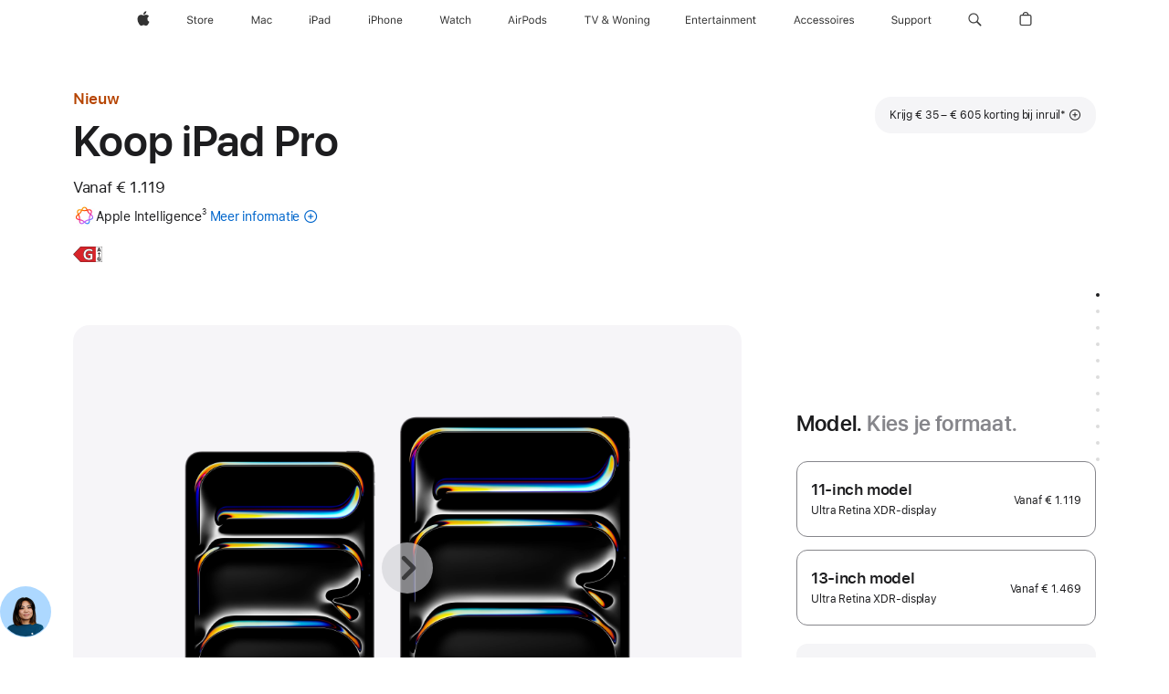

--- FILE ---
content_type: text/html;charset=utf-8
request_url: https://www.apple.com/be-nl/shop/buy-ipad/ipad-pro?step=select
body_size: 112357
content:
<!DOCTYPE html>
<html  class="be nojs seg-consumer emea nl-be nl " lang="nl-BE" >
<head>


            <link rel="preconnect" href="https://store.storeimages.cdn-apple.com/4668/store.apple.com" crossorigin="anonymous">
            <link rel="dns-prefetch" href="https://store.storeimages.cdn-apple.com/4668/store.apple.com" crossorigin="anonymous">

            <link rel="preconnect" href="https://www.apple.com" crossorigin="anonymous">
            <link rel="dns-prefetch" href="https://www.apple.com" crossorigin="anonymous">

            <meta name="viewport" content="width=device-width, height=device-height, initial-scale=1" />
    <title>Koop iPad Pro - Apple (BE)</title>
    <meta charset="utf-8" />
    <meta http-equiv="X-UA-Compatible" content="IE=edge,chrome=1" />    
    <meta name="format-detection" content="telephone=no" />        
         <meta property="og:locale" content="nl_BE" />
        <meta property="og:site_name" content="Apple (BE)" />
        <meta property="og:type" content="product" />
        <meta name="twitter:site" content="@apple" />
        <meta property="og:description" content="Krijg € 35 - € 605 korting op de krachtige iPad Pro als je inruilt bij Apple. Inclusief gratis ophalen of bezorgen. Koop nu op apple.com." />
        <meta property="og:image" content="https://store.storeimages.cdn-apple.com/1/as-images.apple.com/is/ipad-pro-model-select-gallery-1-202405?wid=1200&amp;hei=630&amp;fmt=jpeg&amp;qlt=95&amp;.v=1713495958512" />
        <meta name="twitter:card" content="summary_large_image" />
        <meta property="og:title" content="Koop iPad Pro" />
        <meta property="og:url" content="https://www.apple.com/be-nl/shop/buy-ipad/ipad-pro" />
        <meta name="robots" content="max-image-preview:large" />
    <meta name="description" content="Krijg € 35 - € 605 korting op de krachtige iPad Pro als je inruilt bij Apple. Inclusief gratis ophalen of bezorgen. Koop nu op apple.com." />
        
      
      
      <link rel="canonical" href="https://www.apple.com/be-nl/shop/buy-ipad/ipad-pro" />
          <script  crossorigin="anonymous"> document.cookie = "as_sfa=MnxiZS1ubHxiZS1ubHx8bmxfQkV8Y29uc3VtZXJ8aW50ZXJuZXR8MHwwfDE; path=/; domain=apple.com; expires=Wed, 13-May-2026 15:24:50 GMT; Secure;"; </script>
			<script type="application/ld+json">{"@context":"https://schema.org","@type":"Product","name":"11‑inch iPad Pro (M5)","url":"https://www.apple.com/be-nl/shop/buy-ipad/ipad-pro","mainEntityOfPage":"https://www.apple.com/be-nl/shop/buy-ipad/ipad-pro","offers":[{"@type":"Offer","priceCurrency":"EUR","price":1369.00,"sku":"MDWM4TY/A","shippingDetails":{"@type":"OfferShippingDetails","shippingRate":{"@type":"MonetaryAmount","value":0,"currency":"EUR"}},"hasMerchantReturnPolicy":{"@type":"MerchantReturnPolicy","applicableCountry":"BE","returnPolicyCategory":"https://schema.org/MerchantReturnFiniteReturnWindow","merchantReturnDays":14,"returnMethod":"https://schema.org/ReturnByMail","returnFees":"https://schema.org/FreeReturn"}},{"@type":"Offer","priceCurrency":"EUR","price":2579.00,"sku":"ME6A4TY/A","shippingDetails":{"@type":"OfferShippingDetails","shippingRate":{"@type":"MonetaryAmount","value":0,"currency":"EUR"}},"hasMerchantReturnPolicy":{"@type":"MerchantReturnPolicy","applicableCountry":"BE","returnPolicyCategory":"https://schema.org/MerchantReturnFiniteReturnWindow","merchantReturnDays":14,"returnMethod":"https://schema.org/ReturnByMail","returnFees":"https://schema.org/FreeReturn"}},{"@type":"Offer","priceCurrency":"EUR","price":1119.00,"sku":"MDWK4TY/A","shippingDetails":{"@type":"OfferShippingDetails","shippingRate":{"@type":"MonetaryAmount","value":0,"currency":"EUR"}},"hasMerchantReturnPolicy":{"@type":"MerchantReturnPolicy","applicableCountry":"BE","returnPolicyCategory":"https://schema.org/MerchantReturnFiniteReturnWindow","merchantReturnDays":14,"returnMethod":"https://schema.org/ReturnByMail","returnFees":"https://schema.org/FreeReturn"}},{"@type":"Offer","priceCurrency":"EUR","price":1369.00,"sku":"ME2N4TY/A","shippingDetails":{"@type":"OfferShippingDetails","shippingRate":{"@type":"MonetaryAmount","value":0,"currency":"EUR"}},"hasMerchantReturnPolicy":{"@type":"MerchantReturnPolicy","applicableCountry":"BE","returnPolicyCategory":"https://schema.org/MerchantReturnFiniteReturnWindow","merchantReturnDays":14,"returnMethod":"https://schema.org/ReturnByMail","returnFees":"https://schema.org/FreeReturn"}},{"@type":"Offer","priceCurrency":"EUR","price":1849.00,"sku":"MDWP4TY/A","shippingDetails":{"@type":"OfferShippingDetails","shippingRate":{"@type":"MonetaryAmount","value":0,"currency":"EUR"}},"hasMerchantReturnPolicy":{"@type":"MerchantReturnPolicy","applicableCountry":"BE","returnPolicyCategory":"https://schema.org/MerchantReturnFiniteReturnWindow","merchantReturnDays":14,"returnMethod":"https://schema.org/ReturnByMail","returnFees":"https://schema.org/FreeReturn"}},{"@type":"Offer","priceCurrency":"EUR","price":2329.00,"sku":"MDWV4TY/A","shippingDetails":{"@type":"OfferShippingDetails","shippingRate":{"@type":"MonetaryAmount","value":0,"currency":"EUR"}},"hasMerchantReturnPolicy":{"@type":"MerchantReturnPolicy","applicableCountry":"BE","returnPolicyCategory":"https://schema.org/MerchantReturnFiniteReturnWindow","merchantReturnDays":14,"returnMethod":"https://schema.org/ReturnByMail","returnFees":"https://schema.org/FreeReturn"}},{"@type":"Offer","priceCurrency":"EUR","price":2459.00,"sku":"MDWW4TY/A","shippingDetails":{"@type":"OfferShippingDetails","shippingRate":{"@type":"MonetaryAmount","value":0,"currency":"EUR"}},"hasMerchantReturnPolicy":{"@type":"MerchantReturnPolicy","applicableCountry":"BE","returnPolicyCategory":"https://schema.org/MerchantReturnFiniteReturnWindow","merchantReturnDays":14,"returnMethod":"https://schema.org/ReturnByMail","returnFees":"https://schema.org/FreeReturn"}},{"@type":"Offer","priceCurrency":"EUR","price":2229.00,"sku":"ME2X4TY/A","shippingDetails":{"@type":"OfferShippingDetails","shippingRate":{"@type":"MonetaryAmount","value":0,"currency":"EUR"}},"hasMerchantReturnPolicy":{"@type":"MerchantReturnPolicy","applicableCountry":"BE","returnPolicyCategory":"https://schema.org/MerchantReturnFiniteReturnWindow","merchantReturnDays":14,"returnMethod":"https://schema.org/ReturnByMail","returnFees":"https://schema.org/FreeReturn"}},{"@type":"Offer","priceCurrency":"EUR","price":1119.00,"sku":"MDWL4TY/A","shippingDetails":{"@type":"OfferShippingDetails","shippingRate":{"@type":"MonetaryAmount","value":0,"currency":"EUR"}},"hasMerchantReturnPolicy":{"@type":"MerchantReturnPolicy","applicableCountry":"BE","returnPolicyCategory":"https://schema.org/MerchantReturnFiniteReturnWindow","merchantReturnDays":14,"returnMethod":"https://schema.org/ReturnByMail","returnFees":"https://schema.org/FreeReturn"}},{"@type":"Offer","priceCurrency":"EUR","price":2459.00,"sku":"MDWX4TY/A","shippingDetails":{"@type":"OfferShippingDetails","shippingRate":{"@type":"MonetaryAmount","value":0,"currency":"EUR"}},"hasMerchantReturnPolicy":{"@type":"MerchantReturnPolicy","applicableCountry":"BE","returnPolicyCategory":"https://schema.org/MerchantReturnFiniteReturnWindow","merchantReturnDays":14,"returnMethod":"https://schema.org/ReturnByMail","returnFees":"https://schema.org/FreeReturn"}},{"@type":"Offer","priceCurrency":"EUR","price":1849.00,"sku":"MDWQ4TY/A","shippingDetails":{"@type":"OfferShippingDetails","shippingRate":{"@type":"MonetaryAmount","value":0,"currency":"EUR"}},"hasMerchantReturnPolicy":{"@type":"MerchantReturnPolicy","applicableCountry":"BE","returnPolicyCategory":"https://schema.org/MerchantReturnFiniteReturnWindow","merchantReturnDays":14,"returnMethod":"https://schema.org/ReturnByMail","returnFees":"https://schema.org/FreeReturn"}},{"@type":"Offer","priceCurrency":"EUR","price":1619.00,"sku":"ME2Q4TY/A","shippingDetails":{"@type":"OfferShippingDetails","shippingRate":{"@type":"MonetaryAmount","value":0,"currency":"EUR"}},"hasMerchantReturnPolicy":{"@type":"MerchantReturnPolicy","applicableCountry":"BE","returnPolicyCategory":"https://schema.org/MerchantReturnFiniteReturnWindow","merchantReturnDays":14,"returnMethod":"https://schema.org/ReturnByMail","returnFees":"https://schema.org/FreeReturn"}},{"@type":"Offer","priceCurrency":"EUR","price":2709.00,"sku":"ME6C4TY/A","shippingDetails":{"@type":"OfferShippingDetails","shippingRate":{"@type":"MonetaryAmount","value":0,"currency":"EUR"}},"hasMerchantReturnPolicy":{"@type":"MerchantReturnPolicy","applicableCountry":"BE","returnPolicyCategory":"https://schema.org/MerchantReturnFiniteReturnWindow","merchantReturnDays":14,"returnMethod":"https://schema.org/ReturnByMail","returnFees":"https://schema.org/FreeReturn"}},{"@type":"Offer","priceCurrency":"EUR","price":2229.00,"sku":"ME2W4TY/A","shippingDetails":{"@type":"OfferShippingDetails","shippingRate":{"@type":"MonetaryAmount","value":0,"currency":"EUR"}},"hasMerchantReturnPolicy":{"@type":"MerchantReturnPolicy","applicableCountry":"BE","returnPolicyCategory":"https://schema.org/MerchantReturnFiniteReturnWindow","merchantReturnDays":14,"returnMethod":"https://schema.org/ReturnByMail","returnFees":"https://schema.org/FreeReturn"}},{"@type":"Offer","priceCurrency":"EUR","price":1619.00,"sku":"ME2T4TY/A","shippingDetails":{"@type":"OfferShippingDetails","shippingRate":{"@type":"MonetaryAmount","value":0,"currency":"EUR"}},"hasMerchantReturnPolicy":{"@type":"MerchantReturnPolicy","applicableCountry":"BE","returnPolicyCategory":"https://schema.org/MerchantReturnFiniteReturnWindow","merchantReturnDays":14,"returnMethod":"https://schema.org/ReturnByMail","returnFees":"https://schema.org/FreeReturn"}},{"@type":"Offer","priceCurrency":"EUR","price":1369.00,"sku":"MDWN4TY/A","shippingDetails":{"@type":"OfferShippingDetails","shippingRate":{"@type":"MonetaryAmount","value":0,"currency":"EUR"}},"hasMerchantReturnPolicy":{"@type":"MerchantReturnPolicy","applicableCountry":"BE","returnPolicyCategory":"https://schema.org/MerchantReturnFiniteReturnWindow","merchantReturnDays":14,"returnMethod":"https://schema.org/ReturnByMail","returnFees":"https://schema.org/FreeReturn"}},{"@type":"Offer","priceCurrency":"EUR","price":2099.00,"sku":"ME2V4TY/A","shippingDetails":{"@type":"OfferShippingDetails","shippingRate":{"@type":"MonetaryAmount","value":0,"currency":"EUR"}},"hasMerchantReturnPolicy":{"@type":"MerchantReturnPolicy","applicableCountry":"BE","returnPolicyCategory":"https://schema.org/MerchantReturnFiniteReturnWindow","merchantReturnDays":14,"returnMethod":"https://schema.org/ReturnByMail","returnFees":"https://schema.org/FreeReturn"}},{"@type":"Offer","priceCurrency":"EUR","price":2329.00,"sku":"MDWU4TY/A","shippingDetails":{"@type":"OfferShippingDetails","shippingRate":{"@type":"MonetaryAmount","value":0,"currency":"EUR"}},"hasMerchantReturnPolicy":{"@type":"MerchantReturnPolicy","applicableCountry":"BE","returnPolicyCategory":"https://schema.org/MerchantReturnFiniteReturnWindow","merchantReturnDays":14,"returnMethod":"https://schema.org/ReturnByMail","returnFees":"https://schema.org/FreeReturn"}},{"@type":"Offer","priceCurrency":"EUR","price":1369.00,"sku":"ME2P4TY/A","shippingDetails":{"@type":"OfferShippingDetails","shippingRate":{"@type":"MonetaryAmount","value":0,"currency":"EUR"}},"hasMerchantReturnPolicy":{"@type":"MerchantReturnPolicy","applicableCountry":"BE","returnPolicyCategory":"https://schema.org/MerchantReturnFiniteReturnWindow","merchantReturnDays":14,"returnMethod":"https://schema.org/ReturnByMail","returnFees":"https://schema.org/FreeReturn"}},{"@type":"Offer","priceCurrency":"EUR","price":2099.00,"sku":"ME2U4TY/A","shippingDetails":{"@type":"OfferShippingDetails","shippingRate":{"@type":"MonetaryAmount","value":0,"currency":"EUR"}},"hasMerchantReturnPolicy":{"@type":"MerchantReturnPolicy","applicableCountry":"BE","returnPolicyCategory":"https://schema.org/MerchantReturnFiniteReturnWindow","merchantReturnDays":14,"returnMethod":"https://schema.org/ReturnByMail","returnFees":"https://schema.org/FreeReturn"}},{"@type":"Offer","priceCurrency":"EUR","price":2709.00,"sku":"ME6D4TY/A","shippingDetails":{"@type":"OfferShippingDetails","shippingRate":{"@type":"MonetaryAmount","value":0,"currency":"EUR"}},"hasMerchantReturnPolicy":{"@type":"MerchantReturnPolicy","applicableCountry":"BE","returnPolicyCategory":"https://schema.org/MerchantReturnFiniteReturnWindow","merchantReturnDays":14,"returnMethod":"https://schema.org/ReturnByMail","returnFees":"https://schema.org/FreeReturn"}},{"@type":"Offer","priceCurrency":"EUR","price":1979.00,"sku":"MDWT4TY/A","shippingDetails":{"@type":"OfferShippingDetails","shippingRate":{"@type":"MonetaryAmount","value":0,"currency":"EUR"}},"hasMerchantReturnPolicy":{"@type":"MerchantReturnPolicy","applicableCountry":"BE","returnPolicyCategory":"https://schema.org/MerchantReturnFiniteReturnWindow","merchantReturnDays":14,"returnMethod":"https://schema.org/ReturnByMail","returnFees":"https://schema.org/FreeReturn"}},{"@type":"Offer","priceCurrency":"EUR","price":1979.00,"sku":"MDWR4TY/A","shippingDetails":{"@type":"OfferShippingDetails","shippingRate":{"@type":"MonetaryAmount","value":0,"currency":"EUR"}},"hasMerchantReturnPolicy":{"@type":"MerchantReturnPolicy","applicableCountry":"BE","returnPolicyCategory":"https://schema.org/MerchantReturnFiniteReturnWindow","merchantReturnDays":14,"returnMethod":"https://schema.org/ReturnByMail","returnFees":"https://schema.org/FreeReturn"}},{"@type":"Offer","priceCurrency":"EUR","price":2579.00,"sku":"ME2Y4TY/A","shippingDetails":{"@type":"OfferShippingDetails","shippingRate":{"@type":"MonetaryAmount","value":0,"currency":"EUR"}},"hasMerchantReturnPolicy":{"@type":"MerchantReturnPolicy","applicableCountry":"BE","returnPolicyCategory":"https://schema.org/MerchantReturnFiniteReturnWindow","merchantReturnDays":14,"returnMethod":"https://schema.org/ReturnByMail","returnFees":"https://schema.org/FreeReturn"}}],"image":"https://store.storeimages.cdn-apple.com/1/as-images.apple.com/is/ipad-pro-model-select-gallery-1-202405?wid=5120&hei=2880&fmt=jpeg&qlt=90&.v=1713495958512","description":"Krijg € 35 - € 605 korting op de krachtige iPad Pro als je inruilt bij Apple. Inclusief gratis ophalen of bezorgen. Koop nu op apple.com."}</script>
			<script type="application/ld+json">{"@context":"https://schema.org","@type":"Product","name":"13‑inch iPad Pro (M5)","url":"https://www.apple.com/be-nl/shop/buy-ipad/ipad-pro","mainEntityOfPage":"https://www.apple.com/be-nl/shop/buy-ipad/ipad-pro","offers":[{"@type":"Offer","priceCurrency":"EUR","price":1469.00,"sku":"MDYJ4TY/A","shippingDetails":{"@type":"OfferShippingDetails","shippingRate":{"@type":"MonetaryAmount","value":0,"currency":"EUR"}},"hasMerchantReturnPolicy":{"@type":"MerchantReturnPolicy","applicableCountry":"BE","returnPolicyCategory":"https://schema.org/MerchantReturnFiniteReturnWindow","merchantReturnDays":14,"returnMethod":"https://schema.org/ReturnByMail","returnFees":"https://schema.org/FreeReturn"}},{"@type":"Offer","priceCurrency":"EUR","price":2679.00,"sku":"MDYU4TY/A","shippingDetails":{"@type":"OfferShippingDetails","shippingRate":{"@type":"MonetaryAmount","value":0,"currency":"EUR"}},"hasMerchantReturnPolicy":{"@type":"MerchantReturnPolicy","applicableCountry":"BE","returnPolicyCategory":"https://schema.org/MerchantReturnFiniteReturnWindow","merchantReturnDays":14,"returnMethod":"https://schema.org/ReturnByMail","returnFees":"https://schema.org/FreeReturn"}},{"@type":"Offer","priceCurrency":"EUR","price":2449.00,"sku":"ME8F4TY/A","shippingDetails":{"@type":"OfferShippingDetails","shippingRate":{"@type":"MonetaryAmount","value":0,"currency":"EUR"}},"hasMerchantReturnPolicy":{"@type":"MerchantReturnPolicy","applicableCountry":"BE","returnPolicyCategory":"https://schema.org/MerchantReturnFiniteReturnWindow","merchantReturnDays":14,"returnMethod":"https://schema.org/ReturnByMail","returnFees":"https://schema.org/FreeReturn"}},{"@type":"Offer","priceCurrency":"EUR","price":3059.00,"sku":"ME8M4TY/A","shippingDetails":{"@type":"OfferShippingDetails","shippingRate":{"@type":"MonetaryAmount","value":0,"currency":"EUR"}},"hasMerchantReturnPolicy":{"@type":"MerchantReturnPolicy","applicableCountry":"BE","returnPolicyCategory":"https://schema.org/MerchantReturnFiniteReturnWindow","merchantReturnDays":14,"returnMethod":"https://schema.org/ReturnByMail","returnFees":"https://schema.org/FreeReturn"}},{"@type":"Offer","priceCurrency":"EUR","price":2199.00,"sku":"MDYP4TY/A","shippingDetails":{"@type":"OfferShippingDetails","shippingRate":{"@type":"MonetaryAmount","value":0,"currency":"EUR"}},"hasMerchantReturnPolicy":{"@type":"MerchantReturnPolicy","applicableCountry":"BE","returnPolicyCategory":"https://schema.org/MerchantReturnFiniteReturnWindow","merchantReturnDays":14,"returnMethod":"https://schema.org/ReturnByMail","returnFees":"https://schema.org/FreeReturn"}},{"@type":"Offer","priceCurrency":"EUR","price":2329.00,"sku":"MDYR4TY/A","shippingDetails":{"@type":"OfferShippingDetails","shippingRate":{"@type":"MonetaryAmount","value":0,"currency":"EUR"}},"hasMerchantReturnPolicy":{"@type":"MerchantReturnPolicy","applicableCountry":"BE","returnPolicyCategory":"https://schema.org/MerchantReturnFiniteReturnWindow","merchantReturnDays":14,"returnMethod":"https://schema.org/ReturnByMail","returnFees":"https://schema.org/FreeReturn"}},{"@type":"Offer","priceCurrency":"EUR","price":2809.00,"sku":"MDYW4TY/A","shippingDetails":{"@type":"OfferShippingDetails","shippingRate":{"@type":"MonetaryAmount","value":0,"currency":"EUR"}},"hasMerchantReturnPolicy":{"@type":"MerchantReturnPolicy","applicableCountry":"BE","returnPolicyCategory":"https://schema.org/MerchantReturnFiniteReturnWindow","merchantReturnDays":14,"returnMethod":"https://schema.org/ReturnByMail","returnFees":"https://schema.org/FreeReturn"}},{"@type":"Offer","priceCurrency":"EUR","price":2929.00,"sku":"ME8K4TY/A","shippingDetails":{"@type":"OfferShippingDetails","shippingRate":{"@type":"MonetaryAmount","value":0,"currency":"EUR"}},"hasMerchantReturnPolicy":{"@type":"MerchantReturnPolicy","applicableCountry":"BE","returnPolicyCategory":"https://schema.org/MerchantReturnFiniteReturnWindow","merchantReturnDays":14,"returnMethod":"https://schema.org/ReturnByMail","returnFees":"https://schema.org/FreeReturn"}},{"@type":"Offer","priceCurrency":"EUR","price":1969.00,"sku":"ME7Y4TY/A","shippingDetails":{"@type":"OfferShippingDetails","shippingRate":{"@type":"MonetaryAmount","value":0,"currency":"EUR"}},"hasMerchantReturnPolicy":{"@type":"MerchantReturnPolicy","applicableCountry":"BE","returnPolicyCategory":"https://schema.org/MerchantReturnFiniteReturnWindow","merchantReturnDays":14,"returnMethod":"https://schema.org/ReturnByMail","returnFees":"https://schema.org/FreeReturn"}},{"@type":"Offer","priceCurrency":"EUR","price":2329.00,"sku":"MDYQ4TY/A","shippingDetails":{"@type":"OfferShippingDetails","shippingRate":{"@type":"MonetaryAmount","value":0,"currency":"EUR"}},"hasMerchantReturnPolicy":{"@type":"MerchantReturnPolicy","applicableCountry":"BE","returnPolicyCategory":"https://schema.org/MerchantReturnFiniteReturnWindow","merchantReturnDays":14,"returnMethod":"https://schema.org/ReturnByMail","returnFees":"https://schema.org/FreeReturn"}},{"@type":"Offer","priceCurrency":"EUR","price":2809.00,"sku":"MDYV4TY/A","shippingDetails":{"@type":"OfferShippingDetails","shippingRate":{"@type":"MonetaryAmount","value":0,"currency":"EUR"}},"hasMerchantReturnPolicy":{"@type":"MerchantReturnPolicy","applicableCountry":"BE","returnPolicyCategory":"https://schema.org/MerchantReturnFiniteReturnWindow","merchantReturnDays":14,"returnMethod":"https://schema.org/ReturnByMail","returnFees":"https://schema.org/FreeReturn"}},{"@type":"Offer","priceCurrency":"EUR","price":2579.00,"sku":"ME8H4TY/A","shippingDetails":{"@type":"OfferShippingDetails","shippingRate":{"@type":"MonetaryAmount","value":0,"currency":"EUR"}},"hasMerchantReturnPolicy":{"@type":"MerchantReturnPolicy","applicableCountry":"BE","returnPolicyCategory":"https://schema.org/MerchantReturnFiniteReturnWindow","merchantReturnDays":14,"returnMethod":"https://schema.org/ReturnByMail","returnFees":"https://schema.org/FreeReturn"}},{"@type":"Offer","priceCurrency":"EUR","price":2679.00,"sku":"MDYT4TY/A","shippingDetails":{"@type":"OfferShippingDetails","shippingRate":{"@type":"MonetaryAmount","value":0,"currency":"EUR"}},"hasMerchantReturnPolicy":{"@type":"MerchantReturnPolicy","applicableCountry":"BE","returnPolicyCategory":"https://schema.org/MerchantReturnFiniteReturnWindow","merchantReturnDays":14,"returnMethod":"https://schema.org/ReturnByMail","returnFees":"https://schema.org/FreeReturn"}},{"@type":"Offer","priceCurrency":"EUR","price":2579.00,"sku":"ME8G4TY/A","shippingDetails":{"@type":"OfferShippingDetails","shippingRate":{"@type":"MonetaryAmount","value":0,"currency":"EUR"}},"hasMerchantReturnPolicy":{"@type":"MerchantReturnPolicy","applicableCountry":"BE","returnPolicyCategory":"https://schema.org/MerchantReturnFiniteReturnWindow","merchantReturnDays":14,"returnMethod":"https://schema.org/ReturnByMail","returnFees":"https://schema.org/FreeReturn"}},{"@type":"Offer","priceCurrency":"EUR","price":1719.00,"sku":"ME7W4TY/A","shippingDetails":{"@type":"OfferShippingDetails","shippingRate":{"@type":"MonetaryAmount","value":0,"currency":"EUR"}},"hasMerchantReturnPolicy":{"@type":"MerchantReturnPolicy","applicableCountry":"BE","returnPolicyCategory":"https://schema.org/MerchantReturnFiniteReturnWindow","merchantReturnDays":14,"returnMethod":"https://schema.org/ReturnByMail","returnFees":"https://schema.org/FreeReturn"}},{"@type":"Offer","priceCurrency":"EUR","price":2199.00,"sku":"MDYN4TY/A","shippingDetails":{"@type":"OfferShippingDetails","shippingRate":{"@type":"MonetaryAmount","value":0,"currency":"EUR"}},"hasMerchantReturnPolicy":{"@type":"MerchantReturnPolicy","applicableCountry":"BE","returnPolicyCategory":"https://schema.org/MerchantReturnFiniteReturnWindow","merchantReturnDays":14,"returnMethod":"https://schema.org/ReturnByMail","returnFees":"https://schema.org/FreeReturn"}},{"@type":"Offer","priceCurrency":"EUR","price":1969.00,"sku":"ME8C4TY/A","shippingDetails":{"@type":"OfferShippingDetails","shippingRate":{"@type":"MonetaryAmount","value":0,"currency":"EUR"}},"hasMerchantReturnPolicy":{"@type":"MerchantReturnPolicy","applicableCountry":"BE","returnPolicyCategory":"https://schema.org/MerchantReturnFiniteReturnWindow","merchantReturnDays":14,"returnMethod":"https://schema.org/ReturnByMail","returnFees":"https://schema.org/FreeReturn"}},{"@type":"Offer","priceCurrency":"EUR","price":3059.00,"sku":"ME8N4TY/A","shippingDetails":{"@type":"OfferShippingDetails","shippingRate":{"@type":"MonetaryAmount","value":0,"currency":"EUR"}},"hasMerchantReturnPolicy":{"@type":"MerchantReturnPolicy","applicableCountry":"BE","returnPolicyCategory":"https://schema.org/MerchantReturnFiniteReturnWindow","merchantReturnDays":14,"returnMethod":"https://schema.org/ReturnByMail","returnFees":"https://schema.org/FreeReturn"}},{"@type":"Offer","priceCurrency":"EUR","price":1719.00,"sku":"MDYL4TY/A","shippingDetails":{"@type":"OfferShippingDetails","shippingRate":{"@type":"MonetaryAmount","value":0,"currency":"EUR"}},"hasMerchantReturnPolicy":{"@type":"MerchantReturnPolicy","applicableCountry":"BE","returnPolicyCategory":"https://schema.org/MerchantReturnFiniteReturnWindow","merchantReturnDays":14,"returnMethod":"https://schema.org/ReturnByMail","returnFees":"https://schema.org/FreeReturn"}},{"@type":"Offer","priceCurrency":"EUR","price":1469.00,"sku":"MDYK4TY/A","shippingDetails":{"@type":"OfferShippingDetails","shippingRate":{"@type":"MonetaryAmount","value":0,"currency":"EUR"}},"hasMerchantReturnPolicy":{"@type":"MerchantReturnPolicy","applicableCountry":"BE","returnPolicyCategory":"https://schema.org/MerchantReturnFiniteReturnWindow","merchantReturnDays":14,"returnMethod":"https://schema.org/ReturnByMail","returnFees":"https://schema.org/FreeReturn"}},{"@type":"Offer","priceCurrency":"EUR","price":1719.00,"sku":"MDYM4TY/A","shippingDetails":{"@type":"OfferShippingDetails","shippingRate":{"@type":"MonetaryAmount","value":0,"currency":"EUR"}},"hasMerchantReturnPolicy":{"@type":"MerchantReturnPolicy","applicableCountry":"BE","returnPolicyCategory":"https://schema.org/MerchantReturnFiniteReturnWindow","merchantReturnDays":14,"returnMethod":"https://schema.org/ReturnByMail","returnFees":"https://schema.org/FreeReturn"}},{"@type":"Offer","priceCurrency":"EUR","price":2929.00,"sku":"ME8J4TY/A","shippingDetails":{"@type":"OfferShippingDetails","shippingRate":{"@type":"MonetaryAmount","value":0,"currency":"EUR"}},"hasMerchantReturnPolicy":{"@type":"MerchantReturnPolicy","applicableCountry":"BE","returnPolicyCategory":"https://schema.org/MerchantReturnFiniteReturnWindow","merchantReturnDays":14,"returnMethod":"https://schema.org/ReturnByMail","returnFees":"https://schema.org/FreeReturn"}},{"@type":"Offer","priceCurrency":"EUR","price":2449.00,"sku":"ME8D4TY/A","shippingDetails":{"@type":"OfferShippingDetails","shippingRate":{"@type":"MonetaryAmount","value":0,"currency":"EUR"}},"hasMerchantReturnPolicy":{"@type":"MerchantReturnPolicy","applicableCountry":"BE","returnPolicyCategory":"https://schema.org/MerchantReturnFiniteReturnWindow","merchantReturnDays":14,"returnMethod":"https://schema.org/ReturnByMail","returnFees":"https://schema.org/FreeReturn"}},{"@type":"Offer","priceCurrency":"EUR","price":1719.00,"sku":"ME7X4TY/A","shippingDetails":{"@type":"OfferShippingDetails","shippingRate":{"@type":"MonetaryAmount","value":0,"currency":"EUR"}},"hasMerchantReturnPolicy":{"@type":"MerchantReturnPolicy","applicableCountry":"BE","returnPolicyCategory":"https://schema.org/MerchantReturnFiniteReturnWindow","merchantReturnDays":14,"returnMethod":"https://schema.org/ReturnByMail","returnFees":"https://schema.org/FreeReturn"}}],"image":"https://store.storeimages.cdn-apple.com/1/as-images.apple.com/is/ipad-pro-model-select-gallery-1-202405?wid=5120&hei=2880&fmt=jpeg&qlt=90&.v=1713495958512","description":"Krijg € 35 - € 605 korting op de krachtige iPad Pro als je inruilt bij Apple. Inclusief gratis ophalen of bezorgen. Koop nu op apple.com."}</script>
			<script type="application/ld+json">{"@context":"https://schema.org","@type":"BreadcrumbList","itemListElement":[{"@type":"ListItem","position":"1","item":{"@id":"https://www.apple.com/benl/ipad","url":"https://www.apple.com/benl/ipad","name":"iPad"}},{"@type":"ListItem","position":"2","item":{"@id":"https://www.apple.com/benl/ipad-pro","url":"https://www.apple.com/benl/ipad-pro","name":"iPad Pro"}},{"@type":"ListItem","position":"3","name":"Koop iPad Pro"}]}</script>
		<script type="application/ld+json">{"@context":"https://schema.org","@type":"FAQPage","mainEntity":[{"@type":"Question","name":"Welke Apple Pencil werkt met deze iPad?","acceptedAnswer":{"@type":"Answer","text":"Apple Pencil Pro en Apple Pencil (USB‑C) zijn allebei compatibel met deze iPad Pro.\nApple Pencil Pro is draadloos te pairen en als je ’m wilt opladen of opbergen, klik je ’m gewoon magnetisch vast.\nApple Pencil (USB-C) is te pairen via een USB-C-oplaadkabel en kun je vastklikken als je ’m wilt opbergen."}},{"@type":"Question","name":"Welke toetsenborden werken met deze iPad?","acceptedAnswer":{"@type":"Answer","text":"Magic Keyboard voor iPad Pro. Er zijn ook toetsenborden van andere fabrikanten verkrijgbaar."}},{"@type":"Question","name":"Wat is het verschil tussen de twee soorten displayglas?","acceptedAnswer":{"@type":"Answer","text":"Als je een nieuwe iPad Pro koopt, kun je kiezen tussen twee soorten antireflectieglas. Standaardglas is voorzien van een toonaangevende antireflectie­­­coating, wat prettiger leest en rustiger is voor je ogen. Glas met nanotextuur reflecteert nog minder. Daardoor heb je toch een geweldig beeld als je in een felverlichte ruimte werkt. Glas met nanotextuur is verkrijgbaar op modellen met 1 TB of 2 TB opslag."}},{"@type":"Question","name":"Welk type sim heeft deze iPad?","acceptedAnswer":{"@type":"Answer","text":"iPad Pro maakt gebruik van e‑sim‑technologie. Hierdoor kun je abonnementen snel, makkelijk en veilig activeren. Je kunt een e‑sim op verschillende manieren op je iPad activeren. Je kunt het abonnement van een andere iPad overzetten, een bestaand iPhone-abonnement gebruiken, een nieuw abonnement via Instellingen toevoegen, een QR‑code scannen of een app van een provider gebruiken.* Met e-sim kun je een data-abonnement kopen bij specifieke providers in meer dan 190 landen en regio’s over de hele wereld. Lees meer over het configureren van e‑sim. \n* Niet alle providers bieden ondersteuning voor eSIM. Neem voor meer informatie contact op met je provider. eSIM-technologie is geschikt voor iPad Pro (M4 en M5), 11‑inch iPad Pro (1e generatie of nieuwer), 12,9‑inch iPad Pro (3e generatie of nieuwer), iPad Air (M2 en M3), iPad Air (3e generatie of nieuwer), iPad (A16), iPad (7e generatie of nieuwer), iPad mini (A17 Pro) en iPad mini (5e en 6e generatie)."}},{"@type":"Question","name":"Hoe werkt Apple Trade In?","acceptedAnswer":{"@type":"Answer","text":"Als je een in aanmerking komende iPad hebt, ruil je die heel makkelijk in via het Apple Trade In-programma. Daarvoor hoef je alleen maar een paar vragen te beantwoorden over het model en de staat waarin je iPad verkeert. Wij kunnen je dan een schatting geven van de inruilwaarde*, of je device gratis recyclen als het niet voor een tegoed in aanmerking komt.\nAls je iPad wel in aanmerking komt en je met de offerte akkoord gaat, krijg je van ons gratis een inruilkit thuisgestuurd bij je nieuwe iPad. Je huidige iPad kun je dan binnen 14 dagen naar ons opsturen. Zodra we je iPad hebben ontvangen, controleren we in welke staat die verkeert. Als de staat van het device overeenkomt met je beschrijving, hoef je verder niets te doen. Als de staat van het device niet overeenkomt met je beschrijving, krijg je een nieuwe geschatte inruilwaarde. Je kunt dan aangeven of je akkoord gaat met de herziene waarde. Vervolgens vragen we je of je het inruilproces wilt voortzetten.\nHet inruilproces kan 2 tot 3 weken duren.\nJe kunt je device ook bij een Apple Store inruilen op het moment dat je een nieuwe aankoop doet, maar de inruilwaarde in de Store kan afwijken van de geschatte inruilwaarde die online is geboden."}},{"@type":"Question","name":"Dekt Apple de kosten voor recycling en afvalbeheer?","acceptedAnswer":{"@type":"Answer","text":"Apple ondersteunt wereldwijd programma’s voor het inzamelen en recyclen van devices, batterijen en verpakkingen. Bezoek regulatoryinfo.apple.com/regulation1542 (wordt in nieuw venster geopend) voor meer informatie over de bijdrage die Apple betaalt voor batterijrecycling.\nApple biedt ook gratis recyclingopties voor Apple devices, vergelijkbare apparaten van andere fabrikanten, kleine elektronica, lampen en alle draagbare batterijen. Bezoek voor meer informatie Apple Trade In (wordt in nieuw venster geopend)."}}]}</script>
		
	<script type="application/json" id="metrics">{"config":{"asMetrics":{"graffitiFeatures":["sectionEngagement","pageLoad"],"asMetricsFeatures":["sharedDataLayer"],"dataMule":"v1","storedEntryPointEnabled":false,"graffitiEnabled":true},"omniture":{"account":["applestoreww"],"trackingServer":"securemetrics.apple.com","internalDomains":["store.apple.com","secure.store.apple.com","secure1.store.apple.com","secure2.store.apple.com","epp.apple.com","secure1.epp.apple.com","storeint.apple.com","secure1.storeint.apple.com","www.apple.com"]},"global":{"cookieDomain":"apple.com"}},"data":{"node":"standard/home/shop_ipad/family/ipad_pro/select","pageName":"AOS: home/shop_ipad/family/ipad_pro/select","properties":{"isHomePage":false,"encryptedStoreId":"wU9XDPP77TU79HKFD","serverName":"c68000","characterSetForCountry":"UTF-8","currencyCode":"EUR","computedChannel":"AOS: iPad","storeSegmentVariable":"AOS: BE-NL Consumer","storeFrontId":"11692","productsString":"ipad_pro","eventType":"event55","computedCustomStoreName":"AOS: Belgium Flemish Consumer","langAttribute":"nl-be","evarDataNodesEnabled":true},"currency":"EUR","area":"shop","category":"ipad_pro","products":[{"sku":"MDWU4","partNumber":"MDWU4TY/A","price":{"fullPrice":2329.00},"category":"ipad","name":"11-inch iPad Pro Wi‑Fi 2TB with standard glass - Space Black"},{"sku":"MDWK4","partNumber":"MDWK4TY/A","price":{"fullPrice":1119.00},"category":"ipad","name":"11-inch iPad Pro Wi‑Fi 256GB with standard glass - Space Black"},{"sku":"MDWM4","partNumber":"MDWM4TY/A","price":{"fullPrice":1369.00},"category":"ipad","name":"11-inch iPad Pro Wi‑Fi 512GB with standard glass - Space Black"},{"sku":"MDWP4","partNumber":"MDWP4TY/A","price":{"fullPrice":1849.00},"category":"ipad","name":"11-inch iPad Pro Wi‑Fi 1TB with standard glass - Space Black"},{"sku":"MDWV4","partNumber":"MDWV4TY/A","price":{"fullPrice":2329.00},"category":"ipad","name":"11-inch iPad Pro Wi‑Fi 2TB with standard glass - Silver"},{"sku":"MDWN4","partNumber":"MDWN4TY/A","price":{"fullPrice":1369.00},"category":"ipad","name":"11-inch iPad Pro Wi‑Fi 512GB with standard glass - Silver"},{"sku":"MDWL4","partNumber":"MDWL4TY/A","price":{"fullPrice":1119.00},"category":"ipad","name":"11-inch iPad Pro Wi‑Fi 256GB with standard glass - Silver"},{"sku":"MDWQ4","partNumber":"MDWQ4TY/A","price":{"fullPrice":1849.00},"category":"ipad","name":"11-inch iPad Pro Wi‑Fi 1TB with standard glass - Silver"},{"sku":"MDWX4","partNumber":"MDWX4TY/A","price":{"fullPrice":2459.00},"category":"ipad","name":"11-inch iPad Pro Wi‑Fi 2TB with nano-texture glass - Silver"},{"sku":"MDWT4","partNumber":"MDWT4TY/A","price":{"fullPrice":1979.00},"category":"ipad","name":"11-inch iPad Pro Wi‑Fi 1TB with nano-texture glass - Silver"},{"sku":"MDWW4","partNumber":"MDWW4TY/A","price":{"fullPrice":2459.00},"category":"ipad","name":"11-inch iPad Pro Wi‑Fi 2TB with nano-texture glass - Space Black"},{"sku":"MDWR4","partNumber":"MDWR4TY/A","price":{"fullPrice":1979.00},"category":"ipad","name":"11-inch iPad Pro Wi‑Fi 1TB with nano-texture glass - Space Black"},{"sku":"ME2X4","partNumber":"ME2X4TY/A","price":{"fullPrice":2229.00},"category":"ipad","name":"11-inch iPad Pro Wi‑Fi + Cellular 1TB with nano-texture glass - Silver"},{"sku":"ME6D4","partNumber":"ME6D4TY/A","price":{"fullPrice":2709.00},"category":"ipad","name":"11-inch iPad Pro Wi‑Fi + Cellular 2TB with nano-texture glass - Silver"},{"sku":"ME2W4","partNumber":"ME2W4TY/A","price":{"fullPrice":2229.00},"category":"ipad","name":"11-inch iPad Pro Wi‑Fi + Cellular 1TB with nano-texture glass - Space Black"},{"sku":"ME6C4","partNumber":"ME6C4TY/A","price":{"fullPrice":2709.00},"category":"ipad","name":"11-inch iPad Pro Wi‑Fi + Cellular 2TB with nano-texture glass - Space Black"},{"sku":"ME2N4","partNumber":"ME2N4TY/A","price":{"fullPrice":1369.00},"category":"ipad","name":"11-inch iPad Pro Wi‑Fi + Cellular 256GB with standard glass - Space Black"},{"sku":"ME2Q4","partNumber":"ME2Q4TY/A","price":{"fullPrice":1619.00},"category":"ipad","name":"11-inch iPad Pro Wi‑Fi + Cellular 512GB with standard glass - Space Black"},{"sku":"ME2U4","partNumber":"ME2U4TY/A","price":{"fullPrice":2099.00},"category":"ipad","name":"11-inch iPad Pro Wi‑Fi + Cellular 1TB with standard glass - Space Black"},{"sku":"ME2Y4","partNumber":"ME2Y4TY/A","price":{"fullPrice":2579.00},"category":"ipad","name":"11-inch iPad Pro Wi‑Fi + Cellular 2TB with standard glass - Space Black"},{"sku":"ME2P4","partNumber":"ME2P4TY/A","price":{"fullPrice":1369.00},"category":"ipad","name":"11-inch iPad Pro Wi‑Fi + Cellular 256GB with standard glass - Silver"},{"sku":"ME2T4","partNumber":"ME2T4TY/A","price":{"fullPrice":1619.00},"category":"ipad","name":"11-inch iPad Pro Wi‑Fi + Cellular 512GB with standard glass - Silver"},{"sku":"ME2V4","partNumber":"ME2V4TY/A","price":{"fullPrice":2099.00},"category":"ipad","name":"11-inch iPad Pro Wi‑Fi + Cellular 1TB with standard glass - Silver"},{"sku":"ME6A4","partNumber":"ME6A4TY/A","price":{"fullPrice":2579.00},"category":"ipad","name":"11-inch iPad Pro Wi‑Fi + Cellular 2TB with standard glass - Silver"},{"sku":"MDYR4","partNumber":"MDYR4TY/A","price":{"fullPrice":2329.00},"category":"ipad","name":"13-inch iPad Pro Wi‑Fi 1TB with nano-texture glass - Silver"},{"sku":"MDYW4","partNumber":"MDYW4TY/A","price":{"fullPrice":2809.00},"category":"ipad","name":"13-inch iPad Pro Wi‑Fi 2TB with nano-texture glass - Silver"},{"sku":"MDYQ4","partNumber":"MDYQ4TY/A","price":{"fullPrice":2329.00},"category":"ipad","name":"13-inch iPad Pro Wi‑Fi 1TB with nano-texture glass - Space Black"},{"sku":"MDYV4","partNumber":"MDYV4TY/A","price":{"fullPrice":2809.00},"category":"ipad","name":"13-inch iPad Pro Wi‑Fi 2TB with nano-texture glass - Space Black"},{"sku":"MDYK4","partNumber":"MDYK4TY/A","price":{"fullPrice":1469.00},"category":"ipad","name":"13-inch iPad Pro Wi‑Fi 256GB with standard glass - Silver"},{"sku":"MDYM4","partNumber":"MDYM4TY/A","price":{"fullPrice":1719.00},"category":"ipad","name":"13-inch iPad Pro Wi‑Fi 512GB with standard glass - Silver"},{"sku":"MDYP4","partNumber":"MDYP4TY/A","price":{"fullPrice":2199.00},"category":"ipad","name":"13-inch iPad Pro Wi‑Fi 1TB with standard glass - Silver"},{"sku":"MDYU4","partNumber":"MDYU4TY/A","price":{"fullPrice":2679.00},"category":"ipad","name":"13-inch iPad Pro Wi‑Fi 2TB with standard glass - Silver"},{"sku":"MDYJ4","partNumber":"MDYJ4TY/A","price":{"fullPrice":1469.00},"category":"ipad","name":"13-inch iPad Pro Wi‑Fi 256GB with standard glass - Space Black"},{"sku":"MDYN4","partNumber":"MDYN4TY/A","price":{"fullPrice":2199.00},"category":"ipad","name":"13-inch iPad Pro Wi‑Fi 1TB with standard glass - Space Black"},{"sku":"MDYL4","partNumber":"MDYL4TY/A","price":{"fullPrice":1719.00},"category":"ipad","name":"13-inch iPad Pro Wi‑Fi 512GB with standard glass - Space Black"},{"sku":"MDYT4","partNumber":"MDYT4TY/A","price":{"fullPrice":2679.00},"category":"ipad","name":"13-inch iPad Pro Wi‑Fi 2TB with standard glass - Space Black"},{"sku":"ME8G4","partNumber":"ME8G4TY/A","price":{"fullPrice":2579.00},"category":"ipad","name":"13-inch iPad Pro Wi‑Fi + Cellular 1TB with nano-texture glass - Space Black"},{"sku":"ME8M4","partNumber":"ME8M4TY/A","price":{"fullPrice":3059.00},"category":"ipad","name":"13-inch iPad Pro Wi‑Fi + Cellular 2TB with nano-texture glass - Space Black"},{"sku":"ME8H4","partNumber":"ME8H4TY/A","price":{"fullPrice":2579.00},"category":"ipad","name":"13-inch iPad Pro Wi‑Fi + Cellular 1TB with nano-texture glass - Silver"},{"sku":"ME8N4","partNumber":"ME8N4TY/A","price":{"fullPrice":3059.00},"category":"ipad","name":"13-inch iPad Pro Wi‑Fi + Cellular 2TB with nano-texture glass - Silver"},{"sku":"ME7Y4","partNumber":"ME7Y4TY/A","price":{"fullPrice":1969.00},"category":"ipad","name":"13-inch iPad Pro Wi‑Fi + Cellular 512GB with standard glass - Space Black"},{"sku":"ME7W4","partNumber":"ME7W4TY/A","price":{"fullPrice":1719.00},"category":"ipad","name":"13-inch iPad Pro Wi‑Fi + Cellular 256GB with standard glass - Space Black"},{"sku":"ME8D4","partNumber":"ME8D4TY/A","price":{"fullPrice":2449.00},"category":"ipad","name":"13-inch iPad Pro Wi‑Fi + Cellular 1TB with standard glass - Space Black"},{"sku":"ME8J4","partNumber":"ME8J4TY/A","price":{"fullPrice":2929.00},"category":"ipad","name":"13-inch iPad Pro Wi‑Fi + Cellular 2TB with standard glass - Space Black"},{"sku":"ME7X4","partNumber":"ME7X4TY/A","price":{"fullPrice":1719.00},"category":"ipad","name":"13-inch iPad Pro Wi‑Fi + Cellular 256GB with standard glass - Silver"},{"sku":"ME8C4","partNumber":"ME8C4TY/A","price":{"fullPrice":1969.00},"category":"ipad","name":"13-inch iPad Pro Wi‑Fi + Cellular 512GB with standard glass - Silver"},{"sku":"ME8F4","partNumber":"ME8F4TY/A","price":{"fullPrice":2449.00},"category":"ipad","name":"13-inch iPad Pro Wi‑Fi + Cellular 1TB with standard glass - Silver"},{"sku":"ME8K4","partNumber":"ME8K4TY/A","price":{"fullPrice":2929.00},"category":"ipad","name":"13-inch iPad Pro Wi‑Fi + Cellular 2TB with standard glass - Silver"}],"sectionEngagement":[[".dd-compare","buyflow-compare"],["[data-analytics-section=\"dimensionScreensize\"]","dimensionscreensize"],["[data-analytics-section=\"dimensionFinish\"]","dimensiondisplay"],["[data-analytics-section=\"summary\"]","summary"],["[data-analytics-section=\"app-services\"]","app-services"],["#acc_pencil,#acc_pencil_first","pencil"],["[data-analytics-section=\"buyflow-business\"]","buyflow-business"],["[data-analytics-section=\"engraving\"]","engraving"],["[data-analytics-section=\"applecare\"]","applecare"],["[data-analytics-section=\"tradein\"]","tradein"],["[data-analytics-section=\"dimensionCapacity\"]","dimensioncapacity"],["[data-analytics-section=\"paymentOptions\"]","paymentOptions"],["[data-analytics-section=\"dimensionColor\"]","dimensioncolor"],["[data-analytics-section=\"dimensionConnection\"]","dimensionconnection"],["[data-analytics-section=\"buyflow-faq\"]","buyflow-faq"]],"buyflow":{"step":"select","lineOfBusiness":"ipad","name":"ipad_pro","dimensionOrder":[["dimensionScreensize","dimensionColor","dimensionCapacity","dimensionFinish","dimensionConnection"]],"selectionOrder":[["dimensionScreensize","dimensionColor","dimensionCapacity","dimensionFinish","dimensionConnection","engraving","accessories","tradeIn","payment","appleCare"]]}}}</script>
            <script type="application/json" id="graffiti-tags">[{"u":"","c":"sha256-uoTeZ7uiC8ZB5q5RpGx5EOoTEGQMfB6KCrs0h87nNA4=","p":"100"},{"u":"","c":"sha256-4ZDkhD+rlR3dYpYnrBDs101Dio+hne709ceeZW8NOdc=","p":"100"},{"u":"","c":"sha256-h4hHMfW1aOWecH+ZudUuT/jQ3hARMakj8v0C0ePrgv0=","p":"100"}]</script>
    
    
    <link rel="image_src" href="https://store.storeimages.cdn-apple.com/1/as-images.apple.com/is/ipad-pro-13-og-202405?wid=400&amp;hei=400&amp;fmt=jpeg&amp;qlt=90&amp;.v=TktGcXNrdGZVQ3BPNkNEWHNmZzJkNVg3Y3BadTkrN3dFTkJNcm8rdTE0MzJLR3Y0SWRpTGppVElCV2ZDVjAzeTlGcUdzbUhxVVZKUExTMkZZYlFXYTUxZjFHL0tLa2NqV01NK2doTWQxdlE" />

            <script crossorigin="anonymous">
                     if (/(iPhone|iPod).*OS ([6-9]|[1-9][0-9]).*AppleWebKit.*Mobile.*Safari/.test(navigator.userAgent)) {
                       var headNode = document.getElementsByTagName("head")[0];
var sbNode = document.createElement('meta');
var url = decodeURI("https://www.apple.com/be-nl/shop/buy-ipad/ipad-pro");
var ses = "; " + document.cookie;
var sesParts = ses.split("; s_vi=");
ses = sesParts.length == 2 ? sesParts.pop().split(";").shift() : '';
if (ses !== '') {
    url += url.indexOf('?') >= 0 ? '&' : '?';
    url += 'ses=' + encodeURI(ses);
}
sbNode.name = 'apple-itunes-app';
sbNode.content = 'app-id=375380948, app-argument=' + url;
headNode.appendChild(sbNode);

                     }
                    else if (/(iPad).*OS ([6-9]|[1-9][0-9]).*AppleWebKit.*Mobile.*Safari/.test(navigator.userAgent)) {
                      var headNode = document.getElementsByTagName("head")[0];
var sbNode = document.createElement('meta');
var url = decodeURI("https://www.apple.com/be-nl/shop/buy-ipad/ipad-pro");
var ses = "; " + document.cookie;
var sesParts = ses.split("; s_vi=");
ses = sesParts.length == 2 ? sesParts.pop().split(";").shift() : '';
if (ses !== '') {
    url += url.indexOf('?') >= 0 ? '&' : '?';
    url += 'ses=' + encodeURI(ses);
}
sbNode.name = 'apple-itunes-app';
sbNode.content = 'app-id=375380948, app-argument=' + url;
headNode.appendChild(sbNode);

                    }
            </script>



        


<script>
window.apple = window.apple || {};
    apple.buyFlowVersionId = "v10";
    apple.buyFlowFirstStep = true;
    apple.buyFlowExpiry = 28800000;
    apple.buyFlowPath = "/be-nl/shop/buy-ipad/ipad-pro";
</script>


        

<script>
    window.asBuyFlow = window.asBuyFlow || {};
    window.asBuyFlow.sfa = 'be-nl';

    window.asBuyFlow.storageConfig = {
        genericPath: '/' + window.asBuyFlow.sfa + (window.apple && window.apple.buyFlowPath
            ? window.apple.buyFlowPath : (window.location.pathname + '/generic'))
    }
</script>

                                <link rel="preload" as="image" href="https://store.storeimages.cdn-apple.com/1/as-images.apple.com/is/ipad-pro-model-select-gallery-1-202405?wid=5120&hei=2880&fmt=webp&qlt=90&.v=cXN0QTVTNDBtbGIzcy91THBPRThnNE5sSFgwakNWNmlhZ2d5NGpHdllWY09WV3R2ZHdZMXRzTjZIcWdMTlg4eUJQYkhSV3V1dC9oa0s5K3lqMGtUaFYrNkhvSzBtcy9ubWtTZUpaU0lsQ2R1Yy9kL1dQa3EzdWh4Nzk1ZnZTYWY&traceId=1">


            	<script crossorigin="anonymous">
		window.asUnsupportedBrowserUrl = "https://www.apple.com/be-nl/shop/unsupported";
	</script>


<script crossorigin="anonymous">
	//replace nojs class with js on html element
	(function(html){
		html.className = html.className.replace(/\bnojs\b/,'js')
	})(document.documentElement);

	// add metric shim
	window.s = {
		t: () => {},
		tl: () => {},
		clearVars: () => {},
		pageName: 'disabled',
		disabled: true
	};
</script>

    
            <link data-srs rel="stylesheet" href="https://store.storeimages.cdn-apple.com/4668/store.apple.com/static-resources/rs-globalelements-2.19.0-f98ce/dist/ac-globalnav.css" media="screen, print"  />




        <link data-srs rel="stylesheet" href="https://store.storeimages.cdn-apple.com/4668/store.apple.com/static-resources/rs-external-1.67.1-f3207/dist/be-nl/external.css" media="screen, print"  />
        <link data-srs rel="stylesheet" href="https://store.storeimages.cdn-apple.com/4668/store.apple.com/static-resources/rs-vendor-1.30.0-c6542/dist/common-css@1.2.0/dist/common.css" media="screen, print"  />
        <link data-srs rel="stylesheet" href="https://store.storeimages.cdn-apple.com/4668/store.apple.com/static-resources/rs-ipad-4.38.1-cede6/dist/step1evolution.css" media="screen, print"  />

        <link data-srs rel="stylesheet" href="https://www.apple.com/wss/fonts?families=SF+Pro,v3:200,300,400,500,600|SF+Pro+Icons,v3|Apple+Monochrome+Emoji,v3|Apple+Monochrome+Emoji+Ind,v2|Graphik,v1"  />

    



<link rel="stylesheet" href="https://store.storeimages.cdn-apple.com/4668/store.apple.com/shop/Catalog/global/css/dd/buy-flow/ipad.css" media="screen, print" />
<link rel="stylesheet" href="https://store.storeimages.cdn-apple.com/4668/store.apple.com/shop/Catalog/global/css/web/fee/buy-flow/ipad/as-ipad-pro.css" media="screen, print" />

	<script crossorigin="anonymous">
		window.irOn=true;
	</script>

    <script crossorigin="anonymous">
        window.ECHO_CONFIG = {
            metadata: {
                environment: "",
                format: "common",
                fmt: "common",
                region: "emea",
                country: "BE",
                sf: "be-nl",
                segment: "Consumer",
                locale: "nl-be",
                referer: document.referrer,
                node: "standard/home/shop_ipad/family/ipad_pro/select",
                pageResource: "ipad-4",
                feature: "step1evolution",
                targetEnabled: "false"
            },
            config: {
                "pageViewId": Math.random().toString(36).substring(2, 12) + '-' + Date.now().toString(36),
                "app": "com.apple.www.Store",
                "delaySendingPageViewDataMS": 500,
                "nonEssentialEventSampleRatePct": 0.1,
                "altTextEventSampleRatePct": 1.0,
                "customEventSampleRatePct": 25.0,
                "interactionEventSampleRatePct": 100.0,
                "performanceMeasureEventSampleRatePct": 5.0,
                "performanceNowEventSampleRatePct": 65.0,
                "resourceEventSampleRatePct": 5.0,
                "rumEventSampleRatePct": 25.0,
                "performanceMeasurePollingIntervalMS": 1000,
                "performanceMeasuresToReport": "".split(','),
                "resourceDisallowedResourceList": "securemetrics.apple.com".split(','),
                "resourcePollingIntervalMS": 2001,
                "sendErrors": true,
                "sendPageViewData": true,
                "sendResourceData":  true,
                "url": "https://xp.apple.com/report/2/xp_aos_clientperf,/shop/mdp/api/echo",
                "echoSubDomainName": "https://www.apple.com",
                "passiveEventIngestionUrl": "https://xp.apple.com/report/2/xp_aos_clientperf",
                "criticalEventIngestionUrl": "/shop/mdp/api/echo",
                "sendLoggingData": true
            }
        };

        window.AS_LOG_LEVEL = "ERROR";
    </script>

    <script crossorigin="anonymous">
        document.addEventListener('readystatechange', function() {
            function createAndDispatchEchoEvent(data) {
                var event = new CustomEvent("echoPerformanceNowEvent", {
                    detail: data,
                });
                window.dispatchEvent(event);
            }

            if (document.readyState === "interactive") {
                let lastIntersectedTime = 0;

                const observerCallback = function (entries, observer) {
                    entries.forEach((entry) => {
                        if (entry.isIntersecting) {
                            lastIntersectedTime = performance.now();
                        }

                        observer.unobserve(entry.target);
                    });

                    observer.disconnect();

                    // Dispatch time for last intersecting object with viewport
                    createAndDispatchEchoEvent({
                        id: "viewportLoad",
                        performanceNow: lastIntersectedTime,
                    });
                };
            
                if (window.IntersectionObserver) {
                    // get all the els on page
                    const itemsInViewport = document.querySelectorAll('*');

                    // instantiate 
                    const intersectionObserver = new IntersectionObserver(observerCallback, {
                        root: null,
                        rootMargin: "0px 0px 0px 0px",
                        threshold: 0.0,
                    });

                    // iterate over all els and observe each one
                    itemsInViewport.forEach(el => {
                        intersectionObserver.observe(el);
                    });
                } //END window.IntersectionObserver
            } //END document.readyState === "interactive"
        });
    </script> 

    
        <script data-srs

            src="https://store.storeimages.cdn-apple.com/4668/store.apple.com/static-resources/rs-external-1.67.1-f3207/dist/unsupportedBrowser.min.js"


         nomodule crossorigin="anonymous" integrity="sha384-xA4aSWL+MVd9UwGaciKIe6Ws2in1+cSOXfCZ/KgWWJeJ1eBDhPaftM2S97id4HfU"></script>
        <script data-srs

            src="https://store.storeimages.cdn-apple.com/4668/store.apple.com/static-resources/rs-echo-3.29.0-21e6e/dist/echo.min.js"


         async crossorigin="anonymous" type="module" integrity="sha384-oHdzy8CtT7/1S8qk7VumTpjqc/muzYS+hfXDTRTp6OFo3h0ttzz/Scpas4o5Q2ZX"></script>
        <script data-srs

            src="https://store.storeimages.cdn-apple.com/4668/store.apple.com/static-resources/rs-external-1.67.1-f3207/dist/external.js"


         crossorigin="anonymous" integrity="sha384-7UgHstVfwyQwDgXfwurVWh+HWOaKwNIYeZ5LVRPd7ydcPqb6tijs/y8E86ncDJSW"></script>
        <script data-srs

            src="https://store.storeimages.cdn-apple.com/4668/store.apple.com/static-resources/rs-external-1.67.1-f3207/dist/log.js"


         crossorigin="anonymous" integrity="sha384-LLtjA+VZTCx6UvMkbBiY8rm4va9KSPyu1dR1l67jFCnp/Kyuuf2KbM00MtPKB5zQ"></script>
        <script data-srs

            src="https://store.storeimages.cdn-apple.com/4668/store.apple.com/static-resources/rs-vendor-1.30.0-c6542/dist/adobe-appmeasurement@2.23.0/third-party/js/AppMeasurement.js"


         crossorigin="anonymous" integrity="sha384-F1AYDcGm0yYcO+ZUQ5n1Anuylmy4hDT+UjPesrQBpHh8174rgghpI9rMLgq1vgfs"></script>
        <script data-srs

            src="https://store.storeimages.cdn-apple.com/4668/store.apple.com/static-resources/rs-analytics-1.6.2-6369a/dist/analytics.js"


         crossorigin="anonymous" integrity="sha384-aZ2hDBG/dsL4pLQII9VChmUhJimjnomAlpO3FFBYkqkTA4KIPPdPZo5aQznvHYVO"></script>
        <script data-srs

            src="https://store.storeimages.cdn-apple.com/4668/store.apple.com/static-resources/rs-vendor-1.30.0-c6542/dist/lodash@4.17.21/lodash.min.js"


         crossorigin="anonymous" integrity="sha384-H6KKS1H1WwuERMSm+54dYLzjg0fKqRK5ZRyASdbrI/lwrCc6bXEmtGYr5SwvP1pZ"></script>
        <script data-srs

            src="https://store.storeimages.cdn-apple.com/4668/store.apple.com/static-resources/rs-vendor-1.30.0-c6542/dist/react@18.2.0/umd/react.production.min.js"


         crossorigin="anonymous" integrity="sha384-tMH8h3BGESGckSAVGZ82T9n90ztNXxvdwvdM6UoR56cYcf+0iGXBliJ29D+wZ/x8"></script>
        <script data-srs

            src="https://store.storeimages.cdn-apple.com/4668/store.apple.com/static-resources/rs-vendor-1.30.0-c6542/dist/react-dom@18.2.0/umd/react-dom.production.min.js"


         crossorigin="anonymous" integrity="sha384-bm7MnzvK++ykSwVJ2tynSE5TRdN+xL418osEVF2DE/L/gfWHj91J2Sphe582B1Bh"></script>
        <script data-srs

            src="https://store.storeimages.cdn-apple.com/4668/store.apple.com/static-resources/rs-ipad-4.38.1-cede6/dist/step1evolution.js"


         crossorigin="anonymous" integrity="sha384-ECMDj3FRP+AIGS9vZorBxvqZUj3jwJNAaoqCSMY6DzzLjQmOB9xtwW3dnP41BYHq"></script>

        <script data-srs src="https://store.storeimages.cdn-apple.com/4668/store.apple.com/static-resources/rs-globalelements-2.19.0-f98ce/dist/ac-globalnav.umd.js" defer crossorigin="anonymous" integrity="sha384-2VfvJpAfs3Z/4i+I+F4Ygb84rD642EhD4Xovy+V0ynqTvl2DUapTR3OqN+/Q2Gao"></script>
    <script data-srs src="https://store.storeimages.cdn-apple.com/4668/store.apple.com/static-resources/rs-globalelements-2.19.0-f98ce/dist/globalelements.js" crossorigin="anonymous" integrity="sha384-Vd4M0TI5DAjH73dnM/hI4oN/2/mxN9SrrUwWVLjAtD3r4q5hE2DcNVMnjkwpAinh"></script>








    


        <script id="shldVerify" type="module" crossorigin="anonymous" src="/shop/shld/v1/verify.js"></script>
        <script crossorigin="anonymous">
            window.shldConfig= {
                isEnabled: true
            };
        </script>

    <script crossorigin="anonymous">
        (function () {
            const logger = typeof window.Log === "function" ? window.Log("pixel") : window.console;

            try {
                function sanitizeAndNormalizePathname(pathname) {
                    let newPathname = pathname;
                    let decodedPathname;

                    try {
                        decodedPathname = decodeURIComponent(pathname);
                    } catch (error) {
                        decodedPathname = pathname;
                    }

                    // first handle /storepickup and /<sf>/storepickup
                    if (decodedPathname.includes('/storepickup')) {
                        newPathname = '/storepickup';
                    }

                    // then handle /store and /<sf>/store
                    else if (decodedPathname.includes('/store')) {
                        const base = '/store';
                        const path = decodedPathname.split('/store')[1];
                        newPathname = `${base}${path}`;
                    }

                    // handle /search and /<sf>/search
                    else if (decodedPathname.includes('/search')) {
                        newPathname = '/search';
                    }

                    // handle /giftcard and /<sf>/giftcard
                    else if (decodedPathname.includes('/giftcard')) {
                        newPathname = '/giftcard';
                    }

                    // handle /shop/bag/saved_bag and /<sf>/shop/bag/saved_bag
                    else if (decodedPathname.includes('/shop/bag/saved_bag')) {
                        const base = '/shop/bag/saved_bag';
                        newPathname = `${base}`;
                    }

                    // handle /shop/order and /<sf>/shop/order
                    else if (decodedPathname.includes('/shop/bag')) {
                        const base = '/shop/bag';
                        newPathname = `${base}`;
                    }

                    // handle /shop/order and /<sf>/shop/order
                    else if (decodedPathname.includes('/shop/pdpAddToBag')) {
                        const base = '/shop/pdpAddToBag';
                        newPathname = `${base}`;
                    }

                    // handle /shop/order and /<sf>/shop/order
                    else if (decodedPathname.includes('/shop/order')) {
                        const base = '/shop/order';
                        const path = decodedPathname
                            .split(base)[1]
                            .replace(/\d/g, '0')
                            .replace(/[\w.-]+@[\w.-]+\.\w+/g, 'user@example.com');
                        newPathname = `${base}${path}`;
                    }

                    // handle /shop/recap and /<sf>/shop/recap
                    else if (decodedPathname.includes('/shop/recap')) {
                        const base = '/shop/recap';
                        newPathname = `${base}`;
                    }

                    // handle /shop/start and /<sf>/shop/start
                    else if (decodedPathname.includes('/shop/start')) {
                        const base = '/shop/start';
                        newPathname = `${base}`;
                    }

                    // handle /shop/confirm and /<sf>/shop/confirm
                    else if (decodedPathname.includes('/shop/confirm')) {
                        const base = '/shop/confirm';
                        newPathname = `${base}`;
                    }

                    // handle /shop/posThankYou and /<sf>/shop/posThankYou
                    else if (decodedPathname.includes('/shop/posThankYou')) {
                        const base = '/shop/posThankYou';
                        newPathname = `${base}`;
                    }

                    // handle /shop/yoursaves and /<sf>/shop/yoursaves
                    else if (decodedPathname.includes('/shop/yoursaves')) {
                        const base = '/shop/yoursaves';
                        newPathname = `${base}`;
                    }

                    // handle /shop and /<sf>/shop
                    else if (decodedPathname.includes('/shop')) {
                        const base = '/shop';
                        const path = decodedPathname.split('/shop')[1];
                        newPathname = `${base}${path}`;
                    }

                    // handle %
                    if (newPathname.includes('%')) {
                        newPathname = newPathname.split('%')[0];
                    }

                    return newPathname;
                }

                function getSanitizedLocation(location) {
                    if (!location) {
                        return {};
                    }
                    const newLocation = new URL(location);
                    if (newLocation.protocol.startsWith('http')) {
                        return newLocation;
                    }
                    newLocation.pathname = 'pathname';
                    return newLocation;
                }

                function getAosSanitizedLocation(location) {
                    const sanitizedLocation = getSanitizedLocation(location);

                    const normalizedPath = sanitizeAndNormalizePathname(sanitizedLocation.pathname);

                    sanitizedLocation.hash = '';
                    sanitizedLocation.href = `${sanitizedLocation.protocol}//${sanitizedLocation.host}${normalizedPath}`;
                    sanitizedLocation.password = '';
                    sanitizedLocation.pathname = normalizedPath;
                    sanitizedLocation.search = '';

                    return sanitizedLocation;
                }

                const sanitizedLocation = getAosSanitizedLocation(window.location);

                function getPageShopPath(pathname) {
                    let newPathname = pathname;

                    // handle /shop/product and /<sf>/shop/product
                    if (newPathname.includes('/shop/product')) {
                        const base = '/shop/product';
                        newPathname = `${base}`;
                    }

                    const pathElements = newPathname.split('/');

                    if (pathElements.length <= 5) {
                        return newPathname;
                    }

                    return pathElements.slice(0, 4).join('/');
                }

                const pageViewId = window.ECHO_CONFIG && window.ECHO_CONFIG.config && window.ECHO_CONFIG.config.pageViewId;
                const referrer = document.referrer.includes('apple.com') ? getAosSanitizedLocation(document.referrer).href : document.referrer;
                const host = sanitizedLocation.host;
                const pageHostname = sanitizedLocation.hostname;
                const pagePathname = sanitizedLocation.pathname;
                const pageUrl = sanitizedLocation.href;
                const pageShopPath = getPageShopPath(sanitizedLocation.pathname);
                const recordTime=Date.now();
                const src = `https://www.apple.com/shop/mdp/echo/echo.png?pageViewId=${pageViewId}&recordTime=${recordTime}&referrer=${referrer}&referer=${referrer}&host=${host}&pageHostname=${pageHostname}&pageUrl=${pageUrl}&pagePathname=${pagePathname}&pageShopPath=${pageShopPath}&eventType=pageview&environment=&format=common&region=emea&country=BE&sf=be-nl&segment=Consumer&locale=nl-be&node=standard/home/shop_ipad/family/ipad_pro/select&pageResource=ipad-4&feature=step1evolution`;
                const pixelScript = document.createElement("img");

                pixelScript.setAttribute("src", src);
            } catch (e) {
                logger.error(e);
            }
        })();
    </script>

    <noscript>
        <img src="https://www.apple.com/shop/mdp/echo/echo.png?pageViewId=no-js&recordTime=no-js&referrer=no-js&referer=no-js&host=no-js&pageHostname=no-js&pageUrl=no-js&pagePathname=no-js&pageShopPath=no-js&eventType=pageview&environment=&format=common&region=emea&country=BE&sf=Consumer&segment=Consumer&locale=nl-be&node=standard/home/shop_ipad/family/ipad_pro/select&pageResource=ipad-4&feature=step1evolution" width="1" height="1" />
    </noscript>



        <script crossorigin="anonymous">
            window.dynamicFootnotesConfig = {
                dynamicSymbols: ["<sup>i</sup>","<sup>ii</sup>","<sup>I</sup>","<sup>II</sup>","<sup>※</sup>","<sup>※※</sup>","<sup>a</sup>","<sup>b</sup>","<sup>±</sup>","<sup>±±</sup>"],
                selector: "div.footnotes",
                footnoteElementType: "p",
                footnoteElementDataAttr: "data-dynamic-footnote",
                placeholderRegex: /{footnote\.(.*?)}/g,
                placeholderIdFindFn: function (str) {
                    return str.split(".")[1].split("}")[0]
                },
                symbolCache: {},
                nextSymbolIndex: 0
            };
        </script>

        <script crossorigin="anonymous">
            window.dynamicHashConfig = {
                // should match something like '__hash__'
                placeholderRegex: /__hash__/g,
            };

            window.dcpConfig = {
                mzoneUrl: "/be-nl/shop/personalization",
                mzoneParamPrefix: "mz",
                moduleBaseUrl: "/be-nl/shop/content-module",
                timeoutMS: 2000,
                enabled: true,
                mzoneIdList: [],
                mzoneMap: {},
                dataAttr: 'data-mzone',
                dynamicDataAttr: 'data-mzone-dynamic-content',
                acStatusConfigGetter: function () {
                    var acConfig = window.acSetup;

                    if (!acConfig) {
                        return false;
                    }

                    return {
                        merchantIdentifier: acConfig.merchantIdentifier || '',
                        signature: acConfig.signature || '',
                        signedFields: acConfig.signedFields || null
                    };
                },
                analytics: {
                    attributesToAddToModules: [
                        { key: "role", value: "listitem", type: "string" },
                        { key: "data-rule-id", value: "ruleId", type: "moduleProperty" },
                        { key: "data-module-id", value: "moduleId", type: "moduleProperty" }
                    ],
                    selectorsToIgnore: [".dcp-module-hook", "style", "script", "noscript"],
                }
            };
        </script>



                        <script src="https://graffiti-tags.apple.com/public/aos/prod/ucp3/uoTeZ7uiC8ZB5q5RpGx5EOoTEGQMfB6KCrs0h87nNA4.js" integrity="sha256-uoTeZ7uiC8ZB5q5RpGx5EOoTEGQMfB6KCrs0h87nNA4=" crossorigin="anonymous"></script>
            <script src="https://graffiti-tags.apple.com/public/aos/prod/ucp3/4ZDkhD_rlR3dYpYnrBDs101Dio_hne709ceeZW8NOdc.js" integrity="sha256-4ZDkhD+rlR3dYpYnrBDs101Dio+hne709ceeZW8NOdc=" crossorigin="anonymous"></script>
            <script src="https://graffiti-tags.apple.com/public/aos/prod/ucp3/h4hHMfW1aOWecH_ZudUuT-jQ3hARMakj8v0C0ePrgv0.js" integrity="sha256-h4hHMfW1aOWecH+ZudUuT/jQ3hARMakj8v0C0ePrgv0=" crossorigin="anonymous"></script>


            <script crossorigin="anonymous">
    window.chatConfig = {"chat":{"page":[{"name":"WEB_CHAT_COUNTRY","value":"be"},{"name":"WEB_CHAT_LANGUAGE","value":"nl"},{"name":"WEB_CHAT_ORDERNUMBER","value":null},{"name":"WEB_CHAT_GEO","value":"emea"},{"name":"WEB_CHAT_SEGMENT","value":"consumer"},{"name":"WEB_CHAT_SECTION","value":"product selection"},{"name":"WEB_CHAT_SUBSECTION","value":"select"},{"name":"WEB_CHAT_REFER","value":null},{"name":"WEB_CHAT_APP","value":"AOS"},{"name":"WEB_CHAT_PAGE","value":"AOS: home/shop_ipad/family/ipad_pro/select"},{"name":"url","value":"https://contactretail.apple.com"}]}};
</script>



    

<script crossorigin="anonymous">
	if(!/dssid2/.test(document.cookie) || !/as_dc/.test(document.cookie)) {
		document.addEventListener('DOMContentLoaded', () => {
			const ie = document.createElement("IMG");
			ie.src = '/be-nl/shop/dc';
			ie.width = 1;
			ie.height = 1;
			ie.style.display = "none";
			ie.alt = "";
			document.body.appendChild(ie);
		});
	}
</script>


    


</head>

    <body  class="rs-ipad rs-ipad-pro as-theme-light-heroimage">
            <div class="metrics">
            <noscript>
        <img src="https://securemetrics.apple.com/b/ss/applestoreww/1/H.8--NS/0?pageName=No-Script:AOS%3A+home%2Fshop_ipad%2Ffamily%2Fipad_pro%2Fselect" height="1" width="1" alt=""/>
    </noscript>


        
        	<script></script>


        
        
    <script crossorigin="anonymous">
            if (window.asMetrics && window.asMetrics.initialize) {
                window.asMetrics.initialize();
            }
    </script>


    </div>




<script crossorigin="anonymous">
	if(!/dssid2/.test(document.cookie) || !/as_dc/.test(document.cookie)) {
		document.addEventListener('DOMContentLoaded', () => {
			const ie = document.createElement("IMG");
			ie.src = '/be-nl/shop/dc';
			ie.width = 1;
			ie.height = 1;
			ie.style.display = "none";
			ie.alt = "";
			document.body.appendChild(ie);
		});
	}
</script>




        <div id="page">
<img src="/be-nl/shop/beacon/atb" class="ir visuallyhidden" alt="" width="1" height="1"  />
            


    <script id="aos-gn-links" type="application/json">
    {  "educationrouting" : "https://www.apple.com/be-nl/shop/browse/home/education_routing",  "special_deals" : "https://www.apple.com/be-nl/shop/refurbished",  "buy_iphone/iphone_se" : "https://www.apple.com/benl/iphone",  "buy_mac" : "https://www.apple.com/be-nl/shop/buy-mac",  "edu_store" : "https://www.apple.com/be-nl/shop/browse/home/education_routing",  "order/list" : "https://secure.store.apple.com/be-nl/shop/order/list",  "buy_airtag/airtag" : "https://www.apple.com/be-nl/shop/browse/home/shop_airtag/family/airtag",  "buy_watch" : "https://www.apple.com/be-nl/shop/buy-watch",  "ipad/keyboards" : "https://www.apple.com/be-nl/shop/ipad/accessories/keyboards",  "ipad/accessories" : "https://www.apple.com/be-nl/shop/ipad/accessories",  "accessories/all_accessories/made_by_apple" : "https://www.apple.com/be-nl/shop/accessories/all/made-by-apple",  "watch/bands" : "https://www.apple.com/be-nl/shop/watch/bands",  "buy_homepod/homepod_mini" : "https://www.apple.com/be-nl/shop/homepod/family/homepod-mini",  "eppstore/veteransandmilitary" : "https://www.apple.com/benl/",  "studio/apple_watch" : "https://www.apple.com/be-nl/shop/studio/apple-watch",  "payment_plan" : "https://www.apple.com/be-nl/shop/browse/finance/PaypalFinancingLandingPage",  "buy_homepod/homepod" : "https://www.apple.com/be-nl/shop/homepod/family/homepod",  "buy_tv/apple_tv_4k" : "https://www.apple.com/be-nl/shop/tv/family/apple-tv-4k",  "trade_in" : "https://www.apple.com/be-nl/shop/trade-in",  "mac/accessories" : "https://www.apple.com/be-nl/shop/mac/accessories",  "accessories/all_accessories/beats_featured" : "https://www.apple.com/be-nl/shop/accessories/all/beats-featured",  "buy_iphone/carrier_offers" : "https://www.apple.com/be-nl/shop/buy-iphone/carrier-offers",  "store" : "https://www.apple.com/be-nl/store",  "watch/accessories" : "https://www.apple.com/be-nl/shop/watch/accessories",  "buy_ipad" : "https://www.apple.com/be-nl/shop/buy-ipad",  "buy_iphone" : "https://www.apple.com/be-nl/shop/buy-iphone",  "smart_home/accessories" : "https://www.apple.com/be-nl/shop/smart-home/accessories",  "buy_iphone/iphone_12" : "https://www.apple.com/benl/iphone",  "buy_iphone/iphone_13" : "https://www.apple.com/benl/iphone",  "product/MW5G3" : "/be-nl/shop/product/mw5g3z/a/siri-remote",  "iphone/accessories" : "https://www.apple.com/be-nl/shop/iphone/accessories",  "buy_accessories" : "https://www.apple.com/be-nl/shop/accessories/all"}
    </script>


            <meta name="aos-gn-template" content="2.18.1-SNAPSHOT - Tue Jul 22 2025 12:19:03 GMT-0700 (Pacific Daylight Time)" />
            <meta name="globalnav-store-key" content="SJHJUH4YFCTTPD4F4" />
            <meta name="globalnav-search-field[action]" content="/be-nl/search" />
            <meta name="globalnav-submenus-enabled" content="true" data-ff-enabled data-cms />
            <meta name="globalmessage-segment-redirect" content="true" data-cms />
            <meta name="globalnav-search-suggestions-enabled" content="true" data-cms />
            <meta name="globalnav-bag-flyout-enabled" content="true" data-cms />

















































<div id="globalheader">
  <aside id="globalmessage-segment" lang="nl-BE" dir="ltr" class="globalmessage-segment">
    <ul class="globalmessage-segment-content" data-strings="{&quot;view&quot;:&quot;{%STOREFRONT%} Start Store&quot;,&quot;segments&quot;:{&quot;smb&quot;:&quot;Start Store voor bedrijven&quot;,&quot;eduInd&quot;:&quot;Start Store voor het onderwijs&quot;,&quot;other&quot;:&quot;Start Store&quot;},&quot;exit&quot;:&quot;Sluit af&quot;}"></ul>
  </aside>
  <nav id="globalnav" lang="nl-BE" dir="ltr" aria-label="Algemeen" data-analytics-element-engagement-start="globalnav:onFlyoutOpen" data-analytics-element-engagement-end="globalnav:onFlyoutClose" data-store-api="https://www.apple.com/be-nl/shop/bag/status" data-analytics-activitymap-region-id="global nav" data-analytics-region="global nav" class="globalnav no-js">
    <div class="globalnav-content">
      <div class="globalnav-item globalnav-menuback">
        <button class="globalnav-menuback-button" aria-label="Hoofdmenu">
          <span class="globalnav-chevron-icon"><svg height="48" viewbox="0 0 9 48" width="9" xmlns="http://www.w3.org/2000/svg">
              <path d="m1.5618 24.0621 6.5581-6.4238c.2368-.2319.2407-.6118.0088-.8486-.2324-.2373-.6123-.2407-.8486-.0088l-7 6.8569c-.1157.1138-.1807.2695-.1802.4316.001.1621.0674.3174.1846.4297l7 6.7241c.1162.1118.2661.1675.4155.1675.1577 0 .3149-.062.4326-.1846.2295-.2388.2222-.6187-.0171-.8481z"></path></svg></span>
        </button>
      </div>
      <ul id="globalnav-list" class="globalnav-list">
        <li data-analytics-element-engagement="globalnav hover - apple" class="globalnav-item globalnav-item-apple">
          <a href="https://www.apple.com/benl/" data-globalnav-item-name="apple" data-analytics-title="apple home" aria-label="Apple" class="globalnav-link globalnav-link-apple" data-autom="gn_apple"><span class="globalnav-image-regular globalnav-link-image"><svg height="44" viewbox="0 0 14 44" width="14" xmlns="http://www.w3.org/2000/svg">
                <path d="m13.0729 17.6825a3.61 3.61 0 0 0 -1.7248 3.0365 3.5132 3.5132 0 0 0 2.1379 3.2223 8.394 8.394 0 0 1 -1.0948 2.2618c-.6816.9812-1.3943 1.9623-2.4787 1.9623s-1.3633-.63-2.613-.63c-1.2187 0-1.6525.6507-2.644.6507s-1.6834-.9089-2.4787-2.0243a9.7842 9.7842 0 0 1 -1.6628-5.2776c0-3.0984 2.014-4.7405 3.9969-4.7405 1.0535 0 1.9314.6919 2.5924.6919.63 0 1.6112-.7333 2.8092-.7333a3.7579 3.7579 0 0 1 3.1604 1.5802zm-3.7284-2.8918a3.5615 3.5615 0 0 0 .8469-2.22 1.5353 1.5353 0 0 0 -.031-.32 3.5686 3.5686 0 0 0 -2.3445 1.2084 3.4629 3.4629 0 0 0 -.8779 2.1585 1.419 1.419 0 0 0 .031.2892 1.19 1.19 0 0 0 .2169.0207 3.0935 3.0935 0 0 0 2.1586-1.1368z"></path></svg></span><span class="globalnav-image-compact globalnav-link-image"><svg height="48" viewbox="0 0 17 48" width="17" xmlns="http://www.w3.org/2000/svg">
                <path d="m15.5752 19.0792a4.2055 4.2055 0 0 0 -2.01 3.5376 4.0931 4.0931 0 0 0 2.4908 3.7542 9.7779 9.7779 0 0 1 -1.2755 2.6351c-.7941 1.1431-1.6244 2.2862-2.8878 2.2862s-1.5883-.734-3.0443-.734c-1.42 0-1.9252.7581-3.08.7581s-1.9611-1.0589-2.8876-2.3584a11.3987 11.3987 0 0 1 -1.9373-6.1487c0-3.61 2.3464-5.523 4.6566-5.523 1.2274 0 2.25.8062 3.02.8062.734 0 1.8771-.8543 3.2729-.8543a4.3778 4.3778 0 0 1 3.6822 1.841zm-6.8586-2.0456a1.3865 1.3865 0 0 1 -.2527-.024 1.6557 1.6557 0 0 1 -.0361-.337 4.0341 4.0341 0 0 1 1.0228-2.5148 4.1571 4.1571 0 0 1 2.7314-1.4078 1.7815 1.7815 0 0 1 .0361.373 4.1487 4.1487 0 0 1 -.9867 2.587 3.6039 3.6039 0 0 1 -2.5148 1.3236z"></path></svg></span><span class="globalnav-link-text">Apple</span></a>
        </li>
        <li class="globalnav-item globalnav-menu" data-topnav-flyout-item="menu" data-topnav-flyout-label="Menu" role="none">
          <div class="globalnav-flyout" data-topnav-flyout="menu">
            <div class="globalnav-menu-list">
              <div data-analytics-element-engagement="globalnav hover - store" class="globalnav-item globalnav-item-store globalnav-item-menu">
                <ul class="globalnav-submenu-trigger-group" role="none">
                  <li class="globalnav-submenu-trigger-item">
                    <a href="/be-nl/store" data-globalnav-item-name="store" data-topnav-flyout-trigger-compact="" data-analytics-title="store" data-analytics-element-engagement="hover - store" aria-label="Store" class="globalnav-link globalnav-submenu-trigger-link globalnav-link-store" data-autom="gn_store"><span class="globalnav-link-text-container"><span class="globalnav-image-regular globalnav-link-image"><svg height="44" viewbox="0 0 30 44" width="30" xmlns="http://www.w3.org/2000/svg">
                            <path d="m26.5679 20.4629c1.002 0 1.67.738 1.693 1.857h-3.48c.076-1.119.779-1.857 1.787-1.857zm2.754 2.672v-.387c0-1.963-1.037-3.176-2.742-3.176-1.735 0-2.848 1.289-2.848 3.276 0 1.998 1.096 3.263 2.848 3.263 1.383 0 2.367-.668 2.66-1.746h-1.008c-.264.557-.814.856-1.629.856-1.072 0-1.769-.791-1.822-2.039v-.047zm-9.547-3.451h.96v.937h.094c.188-.615.914-1.049 1.752-1.049.164 0 .375.012.504.03v1.007c-.082-.023-.445-.058-.644-.058-.961 0-1.659 1.098-1.659 1.535v3.914h-1.007zm-4.27 5.519c-1.195 0-1.869-.867-1.869-2.361 0-1.5.674-2.361 1.869-2.361 1.196 0 1.87.861 1.87 2.361 0 1.494-.674 2.361-1.87 2.361zm0-5.631c-1.798 0-2.912 1.237-2.912 3.27 0 2.027 1.114 3.269 2.912 3.269 1.799 0 2.913-1.242 2.913-3.269 0-2.033-1.114-3.27-2.913-3.27zm-5.478-1.475v1.635h1.407v.843h-1.407v3.575c0 .744.282 1.06.938 1.06.182 0 .281-.006.469-.023v.849c-.199.035-.393.059-.592.059-1.301 0-1.822-.481-1.822-1.688v-3.832h-1.02v-.843h1.02v-1.635zm-8.103 5.694c.129.885.973 1.447 2.174 1.447 1.137 0 1.975-.615 1.975-1.453 0-.72-.527-1.177-1.693-1.47l-1.084-.282c-1.53-.386-2.192-1.078-2.192-2.279 0-1.436 1.201-2.408 2.988-2.408 1.635 0 2.854.972 2.942 2.338h-1.061c-.146-.867-.861-1.383-1.916-1.383-1.125 0-1.869.562-1.869 1.418 0 .662.463 1.043 1.629 1.342l.885.234c1.752.439 2.455 1.119 2.455 2.361 0 1.553-1.225 2.543-3.158 2.543-1.793 0-3.03-.949-3.141-2.408z"></path></svg></span><span class="globalnav-link-text">Store</span></span></a>
                  </li>
                </ul>
              </div>
              <div data-analytics-element-engagement="globalnav hover - mac" class="globalnav-item globalnav-item-mac globalnav-item-menu">
                <ul class="globalnav-submenu-trigger-group" role="none">
                  <li class="globalnav-submenu-trigger-item">
                    <a href="https://www.apple.com/benl/mac/" data-globalnav-item-name="mac" data-topnav-flyout-trigger-compact="" data-analytics-title="mac" data-analytics-element-engagement="hover - mac" aria-label="Mac" class="globalnav-link globalnav-submenu-trigger-link globalnav-link-mac" data-autom="gn_mac"><span class="globalnav-link-text-container"><span class="globalnav-image-regular globalnav-link-image"><svg height="44" viewbox="0 0 23 44" width="23" xmlns="http://www.w3.org/2000/svg">
                            <path d="m8.1558 25.9987v-6.457h-.0703l-2.666 6.457h-.8907l-2.666-6.457h-.0703v6.457h-.9844v-8.4551h1.2246l2.8945 7.0547h.0938l2.8945-7.0547h1.2246v8.4551zm2.5166-1.7696c0-1.1309.832-1.7812 2.3027-1.8691l1.8223-.1113v-.5742c0-.7793-.4863-1.207-1.4297-1.207-.7559 0-1.2832.2871-1.4238.7852h-1.0195c.1348-1.0137 1.1309-1.6816 2.4785-1.6816 1.541 0 2.4023.791 2.4023 2.1035v4.3242h-.9609v-.9318h-.0938c-.4102.6738-1.1016 1.043-1.9453 1.043-1.2246 0-2.1328-.7266-2.1328-1.8809zm4.125-.5859v-.5801l-1.6992.1113c-.9609.0645-1.3828.3984-1.3828 1.0312 0 .6445.5449 1.0195 1.2773 1.0195 1.0371.0001 1.8047-.6796 1.8047-1.5819zm6.958-2.0273c-.1641-.627-.7207-1.1367-1.6289-1.1367-1.1367 0-1.8516.9082-1.8516 2.3379 0 1.459.7266 2.3848 1.8516 2.3848.8496 0 1.4414-.3926 1.6289-1.1074h1.0195c-.1816 1.1602-1.125 2.0156-2.6426 2.0156-1.7695 0-2.9004-1.2832-2.9004-3.293 0-1.9688 1.125-3.2461 2.8945-3.2461 1.5352 0 2.4727.9199 2.6484 2.0449z"></path></svg></span><span class="globalnav-link-text">Mac</span></span></a>
                  </li>
                </ul>
              </div>
              <div data-analytics-element-engagement="globalnav hover - ipad" class="globalnav-item globalnav-item-ipad globalnav-item-menu">
                <ul class="globalnav-submenu-trigger-group" role="none">
                  <li class="globalnav-submenu-trigger-item">
                    <a href="https://www.apple.com/benl/ipad/" data-globalnav-item-name="ipad" data-topnav-flyout-trigger-compact="" data-analytics-title="ipad" data-analytics-element-engagement="hover - ipad" aria-label="iPad" class="globalnav-link globalnav-submenu-trigger-link globalnav-link-ipad" data-autom="gn_ipad"><span class="globalnav-link-text-container"><span class="globalnav-image-regular globalnav-link-image"><svg height="44" viewbox="0 0 24 44" width="24" xmlns="http://www.w3.org/2000/svg">
                            <path d="m14.9575 23.7002c0 .902-.768 1.582-1.805 1.582-.732 0-1.277-.375-1.277-1.02 0-.632.422-.966 1.383-1.031l1.699-.111zm-1.395-4.072c-1.347 0-2.343.668-2.478 1.681h1.019c.141-.498.668-.785 1.424-.785.944 0 1.43.428 1.43 1.207v.574l-1.822.112c-1.471.088-2.303.738-2.303 1.869 0 1.154.908 1.881 2.133 1.881.844 0 1.535-.369 1.945-1.043h.094v.931h.961v-4.324c0-1.312-.862-2.103-2.403-2.103zm6.769 5.575c-1.155 0-1.846-.885-1.846-2.361 0-1.471.697-2.362 1.846-2.362 1.142 0 1.857.914 1.857 2.362 0 1.459-.709 2.361-1.857 2.361zm1.834-8.027v3.503h-.088c-.358-.691-1.102-1.107-1.981-1.107-1.605 0-2.654 1.289-2.654 3.27 0 1.986 1.037 3.269 2.654 3.269.873 0 1.623-.416 2.022-1.119h.093v1.008h.961v-8.824zm-15.394 4.869h-1.863v-3.563h1.863c1.225 0 1.899.639 1.899 1.799 0 1.119-.697 1.764-1.899 1.764zm.276-4.5h-3.194v8.455h1.055v-3.018h2.127c1.588 0 2.719-1.119 2.719-2.701 0-1.611-1.108-2.736-2.707-2.736zm-6.064 8.454h1.008v-6.316h-1.008zm-.199-8.237c0-.387.316-.704.703-.704s.703.317.703.704c0 .386-.316.703-.703.703s-.703-.317-.703-.703z"></path></svg></span><span class="globalnav-link-text">iPad</span></span></a>
                  </li>
                </ul>
              </div>
              <div data-analytics-element-engagement="globalnav hover - iphone" class="globalnav-item globalnav-item-iphone globalnav-item-menu">
                <ul class="globalnav-submenu-trigger-group" role="none">
                  <li class="globalnav-submenu-trigger-item">
                    <a href="https://www.apple.com/benl/iphone/" data-globalnav-item-name="iphone" data-topnav-flyout-trigger-compact="" data-analytics-title="iphone" data-analytics-element-engagement="hover - iphone" aria-label="iPhone" class="globalnav-link globalnav-submenu-trigger-link globalnav-link-iphone" data-autom="gn_iphone"><span class="globalnav-link-text-container"><span class="globalnav-image-regular globalnav-link-image"><svg height="44" viewbox="0 0 38 44" width="38" xmlns="http://www.w3.org/2000/svg">
                            <path d="m32.7129 22.3203h3.48c-.023-1.119-.691-1.857-1.693-1.857-1.008 0-1.711.738-1.787 1.857zm4.459 2.045c-.293 1.078-1.277 1.746-2.66 1.746-1.752 0-2.848-1.266-2.848-3.264 0-1.986 1.113-3.275 2.848-3.275 1.705 0 2.742 1.213 2.742 3.176v.386h-4.541v.047c.053 1.248.75 2.039 1.822 2.039.815 0 1.366-.298 1.629-.855zm-12.282-4.682h.961v.996h.094c.316-.697.932-1.107 1.898-1.107 1.418 0 2.209.838 2.209 2.338v4.09h-1.007v-3.844c0-1.137-.481-1.676-1.489-1.676s-1.658.674-1.658 1.781v3.739h-1.008zm-2.499 3.158c0-1.5-.674-2.361-1.869-2.361-1.196 0-1.87.861-1.87 2.361 0 1.495.674 2.362 1.87 2.362 1.195 0 1.869-.867 1.869-2.362zm-4.782 0c0-2.033 1.114-3.269 2.913-3.269 1.798 0 2.912 1.236 2.912 3.269 0 2.028-1.114 3.27-2.912 3.27-1.799 0-2.913-1.242-2.913-3.27zm-6.636-5.666h1.008v3.504h.093c.317-.697.979-1.107 1.946-1.107 1.336 0 2.179.855 2.179 2.338v4.09h-1.007v-3.844c0-1.119-.504-1.676-1.459-1.676-1.131 0-1.752.715-1.752 1.781v3.739h-1.008zm-6.015 4.87h1.863c1.202 0 1.899-.645 1.899-1.764 0-1.16-.674-1.799-1.899-1.799h-1.863zm2.139-4.5c1.599 0 2.707 1.125 2.707 2.736 0 1.582-1.131 2.701-2.719 2.701h-2.127v3.018h-1.055v-8.455zm-6.114 8.454h1.008v-6.316h-1.008zm-.2-8.238c0-.386.317-.703.703-.703.387 0 .704.317.704.703 0 .387-.317.704-.704.704-.386 0-.703-.317-.703-.704z"></path></svg></span><span class="globalnav-link-text">iPhone</span></span></a>
                  </li>
                </ul>
              </div>
              <div data-analytics-element-engagement="globalnav hover - watch" class="globalnav-item globalnav-item-watch globalnav-item-menu">
                <ul class="globalnav-submenu-trigger-group" role="none">
                  <li class="globalnav-submenu-trigger-item">
                    <a href="https://www.apple.com/benl/watch/" data-globalnav-item-name="watch" data-topnav-flyout-trigger-compact="" data-analytics-title="watch" data-analytics-element-engagement="hover - watch" aria-label="Watch" class="globalnav-link globalnav-submenu-trigger-link globalnav-link-watch" data-autom="gn_watch"><span class="globalnav-link-text-container"><span class="globalnav-image-regular globalnav-link-image"><svg height="44" viewbox="0 0 35 44" width="35" xmlns="http://www.w3.org/2000/svg">
                            <path d="m28.9819 17.1758h1.008v3.504h.094c.316-.697.978-1.108 1.945-1.108 1.336 0 2.18.856 2.18 2.338v4.09h-1.008v-3.844c0-1.119-.504-1.675-1.459-1.675-1.131 0-1.752.715-1.752 1.781v3.738h-1.008zm-2.42 4.441c-.164-.627-.721-1.136-1.629-1.136-1.137 0-1.852.908-1.852 2.338 0 1.459.727 2.384 1.852 2.384.849 0 1.441-.392 1.629-1.107h1.019c-.182 1.16-1.125 2.016-2.642 2.016-1.77 0-2.901-1.284-2.901-3.293 0-1.969 1.125-3.247 2.895-3.247 1.535 0 2.472.92 2.648 2.045zm-6.533-3.568v1.635h1.407v.844h-1.407v3.574c0 .744.282 1.06.938 1.06.182 0 .281-.006.469-.023v.85c-.2.035-.393.058-.592.058-1.301 0-1.822-.48-1.822-1.687v-3.832h-1.02v-.844h1.02v-1.635zm-4.2 5.596v-.58l-1.699.111c-.961.064-1.383.398-1.383 1.031 0 .645.545 1.02 1.277 1.02 1.038 0 1.805-.68 1.805-1.582zm-4.125.586c0-1.131.832-1.782 2.303-1.869l1.822-.112v-.574c0-.779-.486-1.207-1.43-1.207-.755 0-1.283.287-1.423.785h-1.02c.135-1.014 1.131-1.682 2.479-1.682 1.541 0 2.402.792 2.402 2.104v4.324h-.961v-.931h-.094c-.41.673-1.101 1.043-1.945 1.043-1.225 0-2.133-.727-2.133-1.881zm-7.684 1.769h-.996l-2.303-8.455h1.101l1.682 6.873h.07l1.893-6.873h1.066l1.893 6.873h.07l1.682-6.873h1.101l-2.302 8.455h-.996l-1.946-6.674h-.07z"></path></svg></span><span class="globalnav-link-text">Watch</span></span></a>
                  </li>
                </ul>
              </div>
              <div data-analytics-element-engagement="globalnav hover - airpods" class="globalnav-item globalnav-item-airpods globalnav-item-menu">
                <ul class="globalnav-submenu-trigger-group" role="none">
                  <li class="globalnav-submenu-trigger-item">
                    <a href="https://www.apple.com/benl/airpods/" data-globalnav-item-name="airpods" data-topnav-flyout-trigger-compact="" data-analytics-title="airpods" data-analytics-element-engagement="hover - airpods" aria-label="AirPods" class="globalnav-link globalnav-submenu-trigger-link globalnav-link-airpods" data-autom="gn_airpods"><span class="globalnav-link-text-container"><span class="globalnav-image-regular globalnav-link-image"><svg height="44" viewbox="0 0 43 44" width="43" xmlns="http://www.w3.org/2000/svg">
                            <path d="m11.7153 19.6836h.961v.937h.094c.187-.615.914-1.048 1.752-1.048.164 0 .375.011.504.029v1.008c-.082-.024-.446-.059-.645-.059-.961 0-1.658.645-1.658 1.535v3.914h-1.008zm28.135-.111c1.324 0 2.244.656 2.379 1.693h-.996c-.135-.504-.627-.838-1.389-.838-.75 0-1.336.381-1.336.943 0 .434.352.704 1.096.885l.973.235c1.189.287 1.763.802 1.763 1.711 0 1.13-1.095 1.91-2.531 1.91-1.406 0-2.373-.674-2.484-1.723h1.037c.17.533.674.873 1.482.873.85 0 1.459-.404 1.459-.984 0-.434-.328-.727-1.002-.891l-1.084-.264c-1.183-.287-1.722-.796-1.722-1.71 0-1.049 1.013-1.84 2.355-1.84zm-6.665 5.631c-1.155 0-1.846-.885-1.846-2.362 0-1.471.697-2.361 1.846-2.361 1.142 0 1.857.914 1.857 2.361 0 1.459-.709 2.362-1.857 2.362zm1.834-8.028v3.504h-.088c-.358-.691-1.102-1.107-1.981-1.107-1.605 0-2.654 1.289-2.654 3.269 0 1.987 1.037 3.27 2.654 3.27.873 0 1.623-.416 2.022-1.119h.094v1.007h.961v-8.824zm-9.001 8.028c-1.195 0-1.869-.868-1.869-2.362 0-1.5.674-2.361 1.869-2.361 1.196 0 1.869.861 1.869 2.361 0 1.494-.673 2.362-1.869 2.362zm0-5.631c-1.799 0-2.912 1.236-2.912 3.269 0 2.028 1.113 3.27 2.912 3.27s2.912-1.242 2.912-3.27c0-2.033-1.113-3.269-2.912-3.269zm-17.071 6.427h1.008v-6.316h-1.008zm-.199-8.238c0-.387.317-.703.703-.703.387 0 .703.316.703.703s-.316.703-.703.703c-.386 0-.703-.316-.703-.703zm-6.137 4.922 1.324-3.773h.093l1.325 3.773zm1.892-5.139h-1.043l-3.117 8.455h1.107l.85-2.42h3.363l.85 2.42h1.107zm14.868 4.5h-1.864v-3.562h1.864c1.224 0 1.898.639 1.898 1.799 0 1.119-.697 1.763-1.898 1.763zm.275-4.5h-3.193v8.455h1.054v-3.017h2.127c1.588 0 2.719-1.119 2.719-2.701 0-1.612-1.107-2.737-2.707-2.737z"></path></svg></span><span class="globalnav-link-text">AirPods</span></span></a>
                  </li>
                </ul>
              </div>
              <div data-analytics-element-engagement="globalnav hover - tv-home" class="globalnav-item globalnav-item-tv-home globalnav-item-menu">
                <ul class="globalnav-submenu-trigger-group" role="none">
                  <li class="globalnav-submenu-trigger-item">
                    <a href="https://www.apple.com/benl/tv-home/" data-globalnav-item-name="tv-home" data-topnav-flyout-trigger-compact="" data-analytics-title="tv &amp; home" data-analytics-element-engagement="hover - tv &amp; home" aria-label="TV &amp; Woning" class="globalnav-link globalnav-submenu-trigger-link globalnav-link-tv-home" data-autom="gn_tv-home"><span class="globalnav-link-text-container"><span class="globalnav-image-regular globalnav-link-image"><svg height="44" viewbox="0 0 71 44" width="71" xmlns="http://www.w3.org/2000/svg">
                            <path d="m2.9754 26v-7.5059h-2.7246v-.9492h6.5039v.9492h-2.7246v7.5059zm8.0314 0-3.1172-8.4551h1.1074l2.4844 7.0898h.0938l2.4844-7.0898h1.1074l-3.1172 8.4551zm13.681-.8438c-.7207.6328-1.7109 1.002-2.7363 1.002-1.6816 0-2.8594-.9961-2.8594-2.4141 0-1.002.5449-1.7637 1.6758-2.3613.0762-.0352.2344-.1172.3281-.1641-.7793-.8203-1.0605-1.3652-1.0605-1.9805 0-1.084.9199-1.8926 2.1562-1.8926 1.248 0 2.1562.7969 2.1562 1.9043 0 .8672-.5215 1.5-1.8281 2.1855l2.1152 2.2734c.2637-.5273.3984-1.2188.3984-2.2734v-.1465h.9844v.1523c0 1.3125-.2344 2.2676-.6973 2.9824l1.4708 1.5764h-1.3242zm-4.541-1.4824c0 .9492.7676 1.5938 1.8984 1.5938.7676 0 1.5586-.3047 2.0215-.791l-2.3906-2.6133c-.0645.0234-.2168.0996-.2988.1406-.8145.4219-1.2305 1.0078-1.2305 1.6699zm3.2109-4.3886c0-.6562-.4746-1.1016-1.1602-1.1016-.6738 0-1.1543.457-1.1543 1.1133 0 .4688.2402.8789.9082 1.541 1.0313-.5274 1.4063-.9492 1.4063-1.5527zm10.5703 6.7148h-.9961l-2.3027-8.4551h1.1016l1.6816 6.873h.0703l1.8926-6.873h1.0664l1.8926 6.873h.0703l1.6816-6.873h1.1016l-2.3027 8.4551h-.9961l-1.9453-6.6738h-.0703zm7.7139-3.1582c0-2.0332 1.1133-3.2695 2.9121-3.2695s2.9121 1.2363 2.9121 3.2695c0 2.0273-1.1133 3.2695-2.9121 3.2695s-2.9121-1.2422-2.9121-3.2695zm4.7812 0c0-1.5-.6738-2.3613-1.8691-2.3613s-1.8691.8613-1.8691 2.3613c0 1.4941.6738 2.3613 1.8691 2.3613s1.8691-.8672 1.8691-2.3613zm2.5054-3.1582h.9609v.9961h.0938c.3164-.6973.9316-1.1074 1.8984-1.1074 1.418 0 2.209.8379 2.209 2.3379v4.0898h-1.0078v-3.8438c0-1.1367-.4805-1.6758-1.4883-1.6758s-1.6582.6738-1.6582 1.7812v3.7384h-1.0078zm6.7061-1.9219c0-.3867.3164-.7031.7031-.7031s.7031.3164.7031.7031-.3164.7031-.7031.7031-.7031-.3164-.7031-.7031zm.1992 1.9219h1.0078v6.3164h-1.0078zm2.8096 0h.9609v.9961h.0938c.3164-.6973.9316-1.1074 1.8984-1.1074 1.418 0 2.209.8379 2.209 2.3379v4.0898h-1.0078v-3.8438c0-1.1367-.4805-1.6758-1.4883-1.6758s-1.6582.6738-1.6582 1.7812v3.7384h-1.0078zm6.8349 7.0137h1.0664c.1113.5156.6738.8496 1.582.8496 1.1309 0 1.8047-.5566 1.8047-1.4883v-1.2422h-.0938c-.3984.6973-1.1133 1.0898-1.9805 1.0898-1.6348 0-2.6484-1.2656-2.6484-3.1582s1.0254-3.1758 2.6484-3.1758c.8848 0 1.6641.4336 2.0273 1.1133h.0938v-1.002h.9609v6.4277c0 1.4121-1.0898 2.3145-2.8125 2.3145-1.5233.0001-2.4959-.6855-2.6483-1.7284zm4.4766-3.9493c0-1.377-.709-2.2676-1.875-2.2676-1.1719 0-1.8281.8906-1.8281 2.2676s.6562 2.2676 1.8281 2.2676 1.875-.8906 1.875-2.2676z"></path></svg></span><span class="globalnav-link-text">TV &amp; Woning</span></span></a>
                  </li>
                </ul>
              </div>
              <div data-analytics-element-engagement="globalnav hover - entertainment" class="globalnav-item globalnav-item-entertainment globalnav-item-menu">
                <ul class="globalnav-submenu-trigger-group" role="none">
                  <li class="globalnav-submenu-trigger-item">
                    <a href="https://www.apple.com/benl/services/" data-globalnav-item-name="entertainment" data-topnav-flyout-trigger-compact="" data-analytics-title="entertainment" data-analytics-element-engagement="hover - entertainment" aria-label="Entertainment" class="globalnav-link globalnav-submenu-trigger-link globalnav-link-entertainment" data-autom="gn_entertainment"><span class="globalnav-link-text-container"><span class="globalnav-image-regular globalnav-link-image"><svg xmlns="http://www.w3.org/2000/svg" viewbox="0 0 77 44" width="77" height="44">
                            <path d="m0 17.4863h5.2383v.9492h-4.1836v2.7129h3.9668v.9375h-3.9668v2.9062h4.1836v.9492h-5.2383zm6.8994 2.1387h1.0195v.9492h.0938c.3164-.668.9082-1.0605 1.8398-1.0605 1.418 0 2.209.8379 2.209 2.3379v4.0898h-1.0195v-3.8438c0-1.1367-.4688-1.6816-1.4766-1.6816s-1.6465.6797-1.6465 1.7871v3.7383h-1.0195zm7.2803 4.6758v-3.832h-.9961v-.8438h.9961v-1.6348h1.0547v1.6348h1.3828v.8438h-1.3828v3.5742c0 .7441.2578 1.043.9141 1.043.1816 0 .2812-.0059.4688-.0234v.8672c-.1992.0352-.3926.0586-.5918.0586-1.3009-.0001-1.8458-.4806-1.8458-1.6876zm3.4365-1.4942v-.0059c0-1.9512 1.1133-3.2871 2.8301-3.2871s2.7598 1.2773 2.7598 3.1641v.3984h-4.5469c.0293 1.3066.75 2.0684 1.875 2.0684.8555 0 1.3828-.4043 1.5527-.7852l.0234-.0527h1.0195l-.0117.0469c-.2168.8555-1.1191 1.6992-2.6074 1.6992-1.8046 0-2.8945-1.2656-2.8945-3.2461zm1.0606-.5449h3.4922c-.1055-1.248-.7969-1.8398-1.7285-1.8398-.9376 0-1.6524.6386-1.7637 1.8398zm5.9912-2.6367h1.0195v.9375h.0938c.2402-.6621.832-1.0488 1.6875-1.0488.1934 0 .4102.0234.5098.041v.9902c-.2109-.0352-.4043-.0586-.627-.0586-.9727 0-1.6641.6152-1.6641 1.541v3.9141h-1.0195zm4.9658 4.6758v-3.832h-.9961v-.8438h.9961v-1.6348h1.0547v1.6348h1.3828v.8438h-1.3828v3.5742c0 .7441.2578 1.043.9141 1.043.1816 0 .2812-.0059.4688-.0234v.8672c-.1992.0352-.3926.0586-.5918.0586-1.3009-.0001-1.8458-.4806-1.8458-1.6876zm3.4658-.1231v-.0117c0-1.125.832-1.7754 2.3027-1.8633l1.8105-.1113v-.5742c0-.7793-.4746-1.2012-1.418-1.2012-.7559 0-1.2539.2812-1.418.7734l-.0059.0176h-1.0195l.0059-.0352c.1641-.9902 1.125-1.6582 2.4727-1.6582 1.541 0 2.4023.791 2.4023 2.1035v4.3242h-1.0195v-.9316h-.0938c-.3984.6738-1.0605 1.043-1.9102 1.043-1.201 0-2.1092-.7265-2.1092-1.875zm2.3203.9903c1.0371 0 1.793-.6797 1.793-1.582v-.5742l-1.6875.1055c-.9609.0586-1.3828.3984-1.3828 1.0254v.0117c0 .6386.5449 1.0136 1.2773 1.0136zm4.3926-7.4649c0-.3867.3164-.7031.7031-.7031s.7031.3164.7031.7031-.3164.7031-.7031.7031-.7031-.3164-.7031-.7031zm.1875 1.9219h1.0195v6.3164h-1.0195zm2.8213 0h1.0195v.9492h.0938c.3164-.668.9082-1.0605 1.8398-1.0605 1.418 0 2.209.8379 2.209 2.3379v4.0898h-1.0195v-3.8438c0-1.1367-.4688-1.6816-1.4766-1.6816s-1.6465.6797-1.6465 1.7871v3.7383h-1.0195zm6.8818 0h1.0195v.9609h.0938c.2812-.6797.8789-1.0723 1.7051-1.0723.8555 0 1.4531.4512 1.7461 1.1074h.0938c.3398-.668 1.0605-1.1074 1.9336-1.1074 1.2891 0 2.0098.7383 2.0098 2.0625v4.3652h-1.0195v-4.1309c0-.9316-.4277-1.3945-1.3184-1.3945-.8789 0-1.459.6621-1.459 1.4648v4.0605h-1.0195v-4.2891c0-.75-.5156-1.2363-1.3125-1.2363-.8262 0-1.4531.7207-1.4531 1.6113v3.9141h-1.0195v-6.3162zm10.0049 3.1816v-.0059c0-1.9512 1.1133-3.2871 2.8301-3.2871s2.7598 1.2773 2.7598 3.1641v.3984h-4.5469c.0293 1.3066.75 2.0684 1.875 2.0684.8555 0 1.3828-.4043 1.5527-.7852l.0234-.0527h1.0195l-.0116.0469c-.2168.8555-1.1191 1.6992-2.6074 1.6992-1.8047 0-2.8946-1.2656-2.8946-3.2461zm1.0606-.5449h3.4922c-.1055-1.248-.7969-1.8398-1.7285-1.8398-.9376 0-1.6524.6386-1.7637 1.8398zm5.9912-2.6367h1.0195v.9492h.0938c.3164-.668.9082-1.0605 1.8398-1.0605 1.418 0 2.209.8379 2.209 2.3379v4.0898h-1.0195v-3.8438c0-1.1367-.4688-1.6816-1.4766-1.6816s-1.6465.6797-1.6465 1.7871v3.7383h-1.0195zm7.2802 4.6758v-3.832h-.9961v-.8438h.9961v-1.6348h1.0547v1.6348h1.3828v.8438h-1.3828v3.5742c0 .7441.2578 1.043.9141 1.043.1816 0 .2812-.0059.4688-.0234v.8672c-.1992.0352-.3926.0586-.5918.0586-1.3008-.0001-1.8458-.4806-1.8458-1.6876z"></path></svg></span><span class="globalnav-link-text">Entertainment</span></span></a>
                  </li>
                </ul>
              </div>
              <div data-analytics-element-engagement="globalnav hover - accessories" class="globalnav-item globalnav-item-accessories globalnav-item-menu">
                <ul class="globalnav-submenu-trigger-group" role="none">
                  <li class="globalnav-submenu-trigger-item">
                    <a href="/be-nl/shop/accessories/all" data-globalnav-item-name="accessories" data-topnav-flyout-trigger-compact="" data-analytics-title="accessories" data-analytics-element-engagement="hover - accessories" aria-label="Accessoires" class="globalnav-link globalnav-submenu-trigger-link globalnav-link-accessories" data-autom="gn_accessories"><span class="globalnav-link-text-container"><span class="globalnav-image-regular globalnav-link-image"><svg height="44" viewbox="0 0 67 44" width="67" xmlns="http://www.w3.org/2000/svg">
                            <path d="m5.6045 23.5801h-3.3633l-.8496 2.4199h-1.1074l3.1172-8.4551h1.043l3.1171 8.4551h-1.1074zm-3.0527-.8965h2.7422l-1.3242-3.7734h-.0938zm10.0986-1.0664c-.1641-.627-.7207-1.1367-1.6289-1.1367-1.1367 0-1.8516.9082-1.8516 2.3379 0 1.459.7266 2.3848 1.8516 2.3848.8496 0 1.4414-.3926 1.6289-1.1074h1.0195c-.1816 1.1602-1.125 2.0156-2.6426 2.0156-1.7695 0-2.9004-1.2832-2.9004-3.293 0-1.9688 1.125-3.2461 2.8945-3.2461 1.5352 0 2.4727.9199 2.6484 2.0449zm6.5952 0c-.1641-.627-.7207-1.1367-1.6289-1.1367-1.1367 0-1.8516.9082-1.8516 2.3379 0 1.459.7266 2.3848 1.8516 2.3848.8496 0 1.4414-.3926 1.6289-1.1074h1.0195c-.1816 1.1602-1.125 2.0156-2.6426 2.0156-1.7695 0-2.9004-1.2832-2.9004-3.293 0-1.9688 1.125-3.2461 2.8945-3.2461 1.5352 0 2.4727.9199 2.6484 2.0449zm7.5791 2.748c-.293 1.0781-1.2773 1.7461-2.6602 1.7461-1.752 0-2.8477-1.2656-2.8477-3.2637 0-1.9863 1.1133-3.2754 2.8477-3.2754 1.7051 0 2.7422 1.2129 2.7422 3.1758v.3867h-4.541v.0469c.0527 1.248.75 2.0391 1.8223 2.0391.8145 0 1.3652-.2988 1.6289-.8555zm-4.459-2.0449h3.4805c-.0234-1.1191-.6914-1.8574-1.6934-1.8574-1.0078 0-1.7109.7383-1.7871 1.8574zm8.2119-2.748c1.3242 0 2.2441.6562 2.3789 1.6934h-.9961c-.1348-.5039-.627-.8379-1.3887-.8379-.75 0-1.3359.3809-1.3359.9434 0 .4336.3516.7031 1.0957.8848l.9727.2344c1.1895.2871 1.7637.8027 1.7637 1.7109 0 1.1309-1.0957 1.9102-2.5312 1.9102-1.4062 0-2.373-.6738-2.4844-1.7227h1.0371c.1699.5332.6738.873 1.4824.873.8496 0 1.459-.4043 1.459-.9844 0-.4336-.3281-.7266-1.002-.8906l-1.084-.2637c-1.1836-.2871-1.7227-.7969-1.7227-1.7109.0001-1.0489 1.0137-1.8399 2.3555-1.8399zm6.044 0c1.3242 0 2.2441.6562 2.3789 1.6934h-.9961c-.1348-.5039-.627-.8379-1.3887-.8379-.75 0-1.3359.3809-1.3359.9434 0 .4336.3516.7031 1.0957.8848l.9727.2344c1.1895.2871 1.7637.8027 1.7637 1.7109 0 1.1309-1.0957 1.9102-2.5312 1.9102-1.4062 0-2.373-.6738-2.4844-1.7227h1.0371c.1699.5332.6738.873 1.4824.873.8496 0 1.459-.4043 1.459-.9844 0-.4336-.3281-.7266-1.002-.8906l-1.084-.2637c-1.1836-.2871-1.7227-.7969-1.7227-1.7109 0-1.0489 1.0137-1.8399 2.3555-1.8399zm3.6362 3.2695c0-2.0332 1.1133-3.2695 2.9121-3.2695s2.9121 1.2363 2.9121 3.2695c0 2.0273-1.1133 3.2695-2.9121 3.2695s-2.9121-1.2422-2.9121-3.2695zm4.7813 0c0-1.5-.6738-2.3613-1.8691-2.3613s-1.8691.8613-1.8691 2.3613c0 1.4941.6738 2.3613 1.8691 2.3613s1.8691-.8672 1.8691-2.3613zm2.3291-5.0801c0-.3867.3164-.7031.7031-.7031s.7031.3164.7031.7031-.3164.7031-.7031.7031-.7031-.3164-.7031-.7031zm.1992 1.9219h1.0078v6.3164h-1.0078zm2.8096 0h.9609v.9375h.0938c.1875-.6152.9141-1.0488 1.752-1.0488.1641 0 .375.0117.5039.0293v1.0078c-.082-.0234-.4453-.0586-.6445-.0586-.9609 0-1.6582.6445-1.6582 1.5352v3.914h-1.0079zm9.4658 4.6816c-.293 1.0781-1.2773 1.7461-2.6602 1.7461-1.752 0-2.8477-1.2656-2.8477-3.2637 0-1.9863 1.1133-3.2754 2.8477-3.2754 1.7051 0 2.7422 1.2129 2.7422 3.1758v.3867h-4.541v.0469c.0527 1.248.75 2.0391 1.8223 2.0391.8145 0 1.3652-.2988 1.6289-.8555zm-4.459-2.0449h3.4805c-.0234-1.1191-.6914-1.8574-1.6934-1.8574-1.0078 0-1.7109.7383-1.7871 1.8574zm8.2124-2.748c1.3242 0 2.2441.6562 2.3789 1.6934h-.9961c-.1348-.5039-.627-.8379-1.3887-.8379-.75 0-1.3359.3809-1.3359.9434 0 .4336.3516.7031 1.0957.8848l.9727.2344c1.1895.2871 1.7637.8027 1.7637 1.7109 0 1.1309-1.0957 1.9102-2.5312 1.9102-1.4062 0-2.373-.6738-2.4844-1.7227h1.0371c.1699.5332.6738.873 1.4824.873.8496 0 1.459-.4043 1.459-.9844 0-.4336-.3281-.7266-1.002-.8906l-1.084-.2637c-1.1836-.2871-1.7227-.7969-1.7227-1.7109 0-1.0489 1.0137-1.8399 2.3555-1.8399z"></path></svg></span><span class="globalnav-link-text">Accessoires</span></span></a>
                  </li>
                </ul>
              </div>
              <div data-analytics-element-engagement="globalnav hover - support" class="globalnav-item globalnav-item-support globalnav-item-menu">
                <ul class="globalnav-submenu-trigger-group" role="none">
                  <li class="globalnav-submenu-trigger-item">
                    <a href="https://www.apple.com/benl/support/" data-globalnav-item-name="support" data-topnav-flyout-trigger-compact="" data-analytics-title="support" data-analytics-element-engagement="hover - support" data-analytics-exit-link="true" aria-label="Support" class="globalnav-link globalnav-submenu-trigger-link globalnav-link-support" data-autom="gn_support"><span class="globalnav-link-text-container"><span class="globalnav-image-regular globalnav-link-image"><svg height="44" viewbox="0 0 44 44" width="44" xmlns="http://www.w3.org/2000/svg">
                            <path d="m42.1206 18.0337v1.635h1.406v.844h-1.406v3.574c0 .744.281 1.06.937 1.06.182 0 .282-.006.469-.023v.849c-.199.036-.392.059-.592.059-1.3 0-1.822-.48-1.822-1.687v-3.832h-1.019v-.844h1.019v-1.635zm-6.131 1.635h.961v.937h.093c.188-.615.914-1.049 1.752-1.049.164 0 .375.012.504.03v1.008c-.082-.024-.445-.059-.644-.059-.961 0-1.659.644-1.659 1.535v3.914h-1.007zm-2.463 3.158c0-1.5-.674-2.361-1.869-2.361s-1.869.861-1.869 2.361c0 1.494.674 2.361 1.869 2.361s1.869-.867 1.869-2.361zm-4.781 0c0-2.033 1.113-3.27 2.912-3.27s2.912 1.237 2.912 3.27c0 2.027-1.113 3.27-2.912 3.27s-2.912-1.243-2.912-3.27zm-2.108 0c0-1.477-.692-2.361-1.846-2.361-1.143 0-1.863.908-1.863 2.361 0 1.447.72 2.361 1.857 2.361 1.16 0 1.852-.884 1.852-2.361zm1.043 0c0 1.975-1.049 3.27-2.655 3.27-.902 0-1.629-.393-1.974-1.061h-.094v3.059h-1.008v-8.426h.961v1.054h.094c.404-.726 1.16-1.166 2.021-1.166 1.612 0 2.655 1.284 2.655 3.27zm-8.048 0c0-1.477-.691-2.361-1.845-2.361-1.143 0-1.864.908-1.864 2.361 0 1.447.721 2.361 1.858 2.361 1.16 0 1.851-.884 1.851-2.361zm1.043 0c0 1.975-1.049 3.27-2.654 3.27-.902 0-1.629-.393-1.975-1.061h-.093v3.059h-1.008v-8.426h.961v1.054h.093c.405-.726 1.161-1.166 2.022-1.166 1.611 0 2.654 1.284 2.654 3.27zm-7.645 3.158h-.961v-.99h-.094c-.316.703-.99 1.102-1.957 1.102-1.418 0-2.156-.844-2.156-2.338v-4.09h1.008v3.844c0 1.136.422 1.664 1.43 1.664 1.113 0 1.722-.663 1.722-1.77v-3.738h1.008zm-11.69-2.209c.129.885.972 1.447 2.174 1.447 1.136 0 1.974-.615 1.974-1.453 0-.72-.527-1.177-1.693-1.47l-1.084-.282c-1.529-.386-2.192-1.078-2.192-2.279 0-1.435 1.202-2.408 2.989-2.408 1.634 0 2.853.973 2.941 2.338h-1.06c-.147-.867-.862-1.383-1.916-1.383-1.125 0-1.87.562-1.87 1.418 0 .662.463 1.043 1.629 1.342l.885.234c1.752.44 2.455 1.119 2.455 2.361 0 1.553-1.224 2.543-3.158 2.543-1.793 0-3.029-.949-3.141-2.408z"></path></svg></span><span class="globalnav-link-text">Support</span></span></a>
                  </li>
                </ul>
              </div>
            </div>
          </div>
        </li>
        <li class="globalnav-item globalnav-search" data-topnav-flyout-label="Zoeken op apple.com" data-analytics-title="open - search field" data-autom="globalnav-search">
          <a role="button" id="globalnav-menubutton-link-search" class="globalnav-link globalnav-link-search" href="/be-nl/search" data-topnav-flyout-trigger-regular="" data-topnav-flyout-trigger-compact="" aria-label="Zoeken op apple.com" data-analytics-title="open - search field"><span class="globalnav-image-regular"><svg xmlns="http://www.w3.org/2000/svg" width="15px" height="44px" viewbox="0 0 15 44">
                <path d="M14.298,27.202l-3.87-3.87c0.701-0.929,1.122-2.081,1.122-3.332c0-3.06-2.489-5.55-5.55-5.55c-3.06,0-5.55,2.49-5.55,5.55 c0,3.061,2.49,5.55,5.55,5.55c1.251,0,2.403-0.421,3.332-1.122l3.87,3.87c0.151,0.151,0.35,0.228,0.548,0.228 s0.396-0.076,0.548-0.228C14.601,27.995,14.601,27.505,14.298,27.202z M1.55,20c0-2.454,1.997-4.45,4.45-4.45 c2.454,0,4.45,1.997,4.45,4.45S8.454,24.45,6,24.45C3.546,24.45,1.55,22.454,1.55,20z"></path>
              </svg> </span><span class="globalnav-image-compact"><svg height="48" viewbox="0 0 17 48" width="17" xmlns="http://www.w3.org/2000/svg">
                <path d="m16.2294 29.9556-4.1755-4.0821a6.4711 6.4711 0 1 0 -1.2839 1.2625l4.2005 4.1066a.9.9 0 1 0 1.2588-1.287zm-14.5294-8.0017a5.2455 5.2455 0 1 1 5.2455 5.2527 5.2549 5.2549 0 0 1 -5.2455-5.2527z"></path></svg></span></a>
          <div id="globalnav-submenu-search" class="globalnav-flyout globalnav-submenu" aria-labelledby="globalnav-menubutton-link-search">
            <div class="globalnav-flyout-scroll-container">
              <div class="globalnav-flyout-content globalnav-submenu-content">
                <form class="globalnav-searchfield" action="/be-nl/search" method="get">
                  <div class="globalnav-searchfield-wrapper">
                    <input class="globalnav-searchfield-input" placeholder="Zoek op apple.com" aria-label="Zoeken op apple.com" autocorrect="off" autocapitalize="off" autocomplete="off"></input><input id="globalnav-searchfield-src" type="hidden" name="src" value=""></input><input type="hidden" name="type" value=""></input><input type="hidden" name="page" value=""></input><input type="hidden" name="locale" value=""></input><button class="globalnav-searchfield-reset" aria-label="Wis zoektermen" tabindex="-1" type="button">
                      <span class="globalnav-image-regular"><svg height="14" viewbox="0 0 14 14" width="14" xmlns="http://www.w3.org/2000/svg">
                          <path d="m7 .0339a6.9661 6.9661 0 1 0 6.9661 6.9661 6.9661 6.9661 0 0 0 -6.9661-6.9661zm2.798 8.9867a.55.55 0 0 1 -.778.7774l-2.02-2.02-2.02 2.02a.55.55 0 0 1 -.7784-.7774l2.0206-2.0206-2.0204-2.02a.55.55 0 0 1 .7782-.7778l2.02 2.02 2.02-2.02a.55.55 0 0 1 .778.7778l-2.0203 2.02z"></path></svg></span><span class="globalnav-image-compact"><svg height="16" viewbox="0 0 16 16" width="16" xmlns="http://www.w3.org/2000/svg">
                          <path d="m0 8a8.0474 8.0474 0 0 1 7.9922-8 8.0609 8.0609 0 0 1 8.0078 8 8.0541 8.0541 0 0 1 -8 8 8.0541 8.0541 0 0 1 -8-8zm5.6549 3.2863 2.3373-2.353 2.3451 2.353a.6935.6935 0 0 0 .4627.1961.6662.6662 0 0 0 .6667-.6667.6777.6777 0 0 0 -.1961-.4706l-2.3451-2.3373 2.3529-2.3607a.5943.5943 0 0 0 .1961-.4549.66.66 0 0 0 -.6667-.6589.6142.6142 0 0 0 -.447.1961l-2.3686 2.3606-2.353-2.3527a.6152.6152 0 0 0 -.447-.1883.6529.6529 0 0 0 -.6667.651.6264.6264 0 0 0 .1961.4549l2.3451 2.3529-2.3451 2.353a.61.61 0 0 0 -.1961.4549.6661.6661 0 0 0 .6667.6667.6589.6589 0 0 0 .4627-.1961z"></path></svg></span></button><button class="globalnav-searchfield-submit" aria-label="Zoek" tabindex="-1" aria-hidden="true" type="submit">
                      <span class="globalnav-image-regular"><svg height="32" viewbox="0 0 30 32" width="30" xmlns="http://www.w3.org/2000/svg">
                          <path d="m23.3291 23.3066-4.35-4.35c-.0105-.0105-.0247-.0136-.0355-.0235a6.8714 6.8714 0 1 0 -1.5736 1.4969c.0214.0256.03.0575.0542.0815l4.35 4.35a1.1 1.1 0 1 0 1.5557-1.5547zm-15.4507-8.582a5.6031 5.6031 0 1 1 5.603 5.61 5.613 5.613 0 0 1 -5.603-5.61z"></path></svg></span><span class="globalnav-image-compact"><svg width="38" height="40" viewbox="0 0 38 40" xmlns="http://www.w3.org/2000/svg">
                          <path d="m28.6724 27.8633-5.07-5.07c-.0095-.0095-.0224-.0122-.032-.0213a7.9967 7.9967 0 1 0 -1.8711 1.7625c.0254.03.0357.0681.0642.0967l5.07 5.07a1.3 1.3 0 0 0 1.8389-1.8379zm-18.0035-10.0033a6.5447 6.5447 0 1 1 6.545 6.5449 6.5518 6.5518 0 0 1 -6.545-6.5449z"></path></svg></span>
                    </button>
                  </div>
                  <div class="globalnav-searchresults-count" role="status" aria-live="polite" data-topnav-searchresults-label="total results"></div>
                </form>
                <div class="globalnav-searchresults"></div>
              </div>
            </div>
          </div>
        </li>
        <li class="globalnav-item globalnav-bag" id="globalnav-bag" data-analytics-region="bag">
          <div class="globalnav-bag-wrapper">
            <a role="button" id="globalnav-menubutton-link-bag" href="/be-nl/shop/bag" aria-label="Winkelmandje" data-globalnav-item-name="bag" data-topnav-flyout-trigger-regular="" data-topnav-flyout-trigger-compact="" data-analytics-title="open - bag" class="globalnav-link globalnav-link-bag" data-autom="gn_bag"><span class="globalnav-image-regular"><svg height="44" viewbox="0 0 14 44" width="14" xmlns="http://www.w3.org/2000/svg">
                  <path d="m11.3535 16.0283h-1.0205a3.4229 3.4229 0 0 0 -3.333-2.9648 3.4229 3.4229 0 0 0 -3.333 2.9648h-1.02a2.1184 2.1184 0 0 0 -2.117 2.1162v7.7155a2.1186 2.1186 0 0 0 2.1162 2.1167h8.707a2.1186 2.1186 0 0 0 2.1168-2.1167v-7.7155a2.1184 2.1184 0 0 0 -2.1165-2.1162zm-4.3535-1.8652a2.3169 2.3169 0 0 1 2.2222 1.8652h-4.4444a2.3169 2.3169 0 0 1 2.2222-1.8652zm5.37 11.6969a1.0182 1.0182 0 0 1 -1.0166 1.0171h-8.7069a1.0182 1.0182 0 0 1 -1.0165-1.0171v-7.7155a1.0178 1.0178 0 0 1 1.0166-1.0166h8.707a1.0178 1.0178 0 0 1 1.0164 1.0166z"></path></svg></span><span class="globalnav-image-compact"><svg height="48" viewbox="0 0 17 48" width="17" xmlns="http://www.w3.org/2000/svg">
                  <path d="m13.4575 16.9268h-1.1353a3.8394 3.8394 0 0 0 -7.6444 0h-1.1353a2.6032 2.6032 0 0 0 -2.6 2.6v8.9232a2.6032 2.6032 0 0 0 2.6 2.6h9.915a2.6032 2.6032 0 0 0 2.6-2.6v-8.9231a2.6032 2.6032 0 0 0 -2.6-2.6001zm-4.9575-2.2768a2.658 2.658 0 0 1 2.6221 2.2764h-5.2442a2.658 2.658 0 0 1 2.6221-2.2764zm6.3574 13.8a1.4014 1.4014 0 0 1 -1.4 1.4h-9.9149a1.4014 1.4014 0 0 1 -1.4-1.4v-8.9231a1.4014 1.4014 0 0 1 1.4-1.4h9.915a1.4014 1.4014 0 0 1 1.4 1.4z"></path></svg></span></a><span class="globalnav-bag-badge" aria-hidden="true" data-analytics-title="open - bag"><span class="globalnav-bag-badge-separator"></span><span class="globalnav-bag-badge-number">0</span><span class="globalnav-bag-badge-unit">+</span></span>
          </div>
          <div id="globalnav-submenu-bag" class="globalnav-flyout globalnav-submenu" aria-labelledby="globalnav-menubutton-link-bag">
            <div class="globalnav-flyout-scroll-container">
              <div class="globalnav-flyout-content globalnav-submenu-content"></div>
            </div>
          </div>
        </li>
      </ul>
      <div class="globalnav-menutrigger">
        <button id="globalnav-menutrigger-button" class="globalnav-menutrigger-button" aria-controls="globalnav-list" aria-label="Menu" data-topnav-menu-label-open="Menu" data-topnav-menu-label-close="Close" data-topnav-flyout-trigger-compact="menu">
          <svg width="18" height="18" viewbox="0 0 18 18">
            <polyline id="globalnav-menutrigger-bread-bottom" class="globalnav-menutrigger-bread globalnav-menutrigger-bread-bottom" fill="none" stroke="currentColor" stroke-width="1.2" stroke-linecap="round" stroke-linejoin="round" points="2 12, 16 12">
              <animate id="globalnav-anim-menutrigger-bread-bottom-open" attributename="points" keytimes="0;0.5;1" dur="0.24s" begin="indefinite" fill="freeze" calcmode="spline" keysplines="0.42, 0, 1, 1;0, 0, 0.58, 1" values=" 2 12, 16 12; 2 9, 16 9; 3.5 15, 15 3.5"></animate>
              <animate id="globalnav-anim-menutrigger-bread-bottom-close" attributename="points" keytimes="0;0.5;1" dur="0.24s" begin="indefinite" fill="freeze" calcmode="spline" keysplines="0.42, 0, 1, 1;0, 0, 0.58, 1" values=" 3.5 15, 15 3.5; 2 9, 16 9; 2 12, 16 12"></animate>
            </polyline>
            <polyline id="globalnav-menutrigger-bread-top" class="globalnav-menutrigger-bread globalnav-menutrigger-bread-top" fill="none" stroke="currentColor" stroke-width="1.2" stroke-linecap="round" stroke-linejoin="round" points="2 5, 16 5">
              <animate id="globalnav-anim-menutrigger-bread-top-open" attributename="points" keytimes="0;0.5;1" dur="0.24s" begin="indefinite" fill="freeze" calcmode="spline" keysplines="0.42, 0, 1, 1;0, 0, 0.58, 1" values=" 2 5, 16 5; 2 9, 16 9; 3.5 3.5, 15 15"></animate>
              <animate id="globalnav-anim-menutrigger-bread-top-close" attributename="points" keytimes="0;0.5;1" dur="0.24s" begin="indefinite" fill="freeze" calcmode="spline" keysplines="0.42, 0, 1, 1;0, 0, 0.58, 1" values=" 3.5 3.5, 15 15; 2 9, 16 9; 2 5, 16 5"></animate>
            </polyline>
          </svg>
        </button>
      </div>
    </div>
  </nav>
  <div id="globalnav-curtain" class="globalnav-curtain"></div>
  <div id="globalnav-placeholder" class="globalnav-placeholder"></div>
</div>
<script id="__ACGH_DATA__" type="application/json">{"props":{"globalNavData":{"locale":"nl_BE","ariaLabel":"Algemeen","analyticsAttributes":[{"name":"data-analytics-activitymap-region-id","value":"global nav"},{"name":"data-analytics-region","value":"global nav"}],"links":[{"id":"c2e4e921afebf091c804473ec47cdcf2","name":"apple","text":"Apple","url":"https://www.apple.com/benl/","ariaLabel":"Apple","submenuAriaLabel":"Menu Apple","images":[{"name":"regular","assetInline":"<svg height=\"44\" viewBox=\"0 0 14 44\" width=\"14\" xmlns=\"http://www.w3.org/2000/svg\"><path d=\"m13.0729 17.6825a3.61 3.61 0 0 0 -1.7248 3.0365 3.5132 3.5132 0 0 0 2.1379 3.2223 8.394 8.394 0 0 1 -1.0948 2.2618c-.6816.9812-1.3943 1.9623-2.4787 1.9623s-1.3633-.63-2.613-.63c-1.2187 0-1.6525.6507-2.644.6507s-1.6834-.9089-2.4787-2.0243a9.7842 9.7842 0 0 1 -1.6628-5.2776c0-3.0984 2.014-4.7405 3.9969-4.7405 1.0535 0 1.9314.6919 2.5924.6919.63 0 1.6112-.7333 2.8092-.7333a3.7579 3.7579 0 0 1 3.1604 1.5802zm-3.7284-2.8918a3.5615 3.5615 0 0 0 .8469-2.22 1.5353 1.5353 0 0 0 -.031-.32 3.5686 3.5686 0 0 0 -2.3445 1.2084 3.4629 3.4629 0 0 0 -.8779 2.1585 1.419 1.419 0 0 0 .031.2892 1.19 1.19 0 0 0 .2169.0207 3.0935 3.0935 0 0 0 2.1586-1.1368z\"/></svg>"},{"name":"compact","assetInline":"<svg height=\"48\" viewBox=\"0 0 17 48\" width=\"17\" xmlns=\"http://www.w3.org/2000/svg\"><path d=\"m15.5752 19.0792a4.2055 4.2055 0 0 0 -2.01 3.5376 4.0931 4.0931 0 0 0 2.4908 3.7542 9.7779 9.7779 0 0 1 -1.2755 2.6351c-.7941 1.1431-1.6244 2.2862-2.8878 2.2862s-1.5883-.734-3.0443-.734c-1.42 0-1.9252.7581-3.08.7581s-1.9611-1.0589-2.8876-2.3584a11.3987 11.3987 0 0 1 -1.9373-6.1487c0-3.61 2.3464-5.523 4.6566-5.523 1.2274 0 2.25.8062 3.02.8062.734 0 1.8771-.8543 3.2729-.8543a4.3778 4.3778 0 0 1 3.6822 1.841zm-6.8586-2.0456a1.3865 1.3865 0 0 1 -.2527-.024 1.6557 1.6557 0 0 1 -.0361-.337 4.0341 4.0341 0 0 1 1.0228-2.5148 4.1571 4.1571 0 0 1 2.7314-1.4078 1.7815 1.7815 0 0 1 .0361.373 4.1487 4.1487 0 0 1 -.9867 2.587 3.6039 3.6039 0 0 1 -2.5148 1.3236z\"/></svg>"}],"analyticsAttributes":[{"name":"data-analytics-title","value":"apple home"}]},{"id":"939b7fad3b8da55d440d659c02bf876d","name":"store","text":"Store","url":"/be-nl/store","ariaLabel":"Store","submenuAriaLabel":"Menu Store","images":[{"name":"regular","assetInline":"<svg height=\"44\" viewBox=\"0 0 30 44\" width=\"30\" xmlns=\"http://www.w3.org/2000/svg\"><path d=\"m26.5679 20.4629c1.002 0 1.67.738 1.693 1.857h-3.48c.076-1.119.779-1.857 1.787-1.857zm2.754 2.672v-.387c0-1.963-1.037-3.176-2.742-3.176-1.735 0-2.848 1.289-2.848 3.276 0 1.998 1.096 3.263 2.848 3.263 1.383 0 2.367-.668 2.66-1.746h-1.008c-.264.557-.814.856-1.629.856-1.072 0-1.769-.791-1.822-2.039v-.047zm-9.547-3.451h.96v.937h.094c.188-.615.914-1.049 1.752-1.049.164 0 .375.012.504.03v1.007c-.082-.023-.445-.058-.644-.058-.961 0-1.659 1.098-1.659 1.535v3.914h-1.007zm-4.27 5.519c-1.195 0-1.869-.867-1.869-2.361 0-1.5.674-2.361 1.869-2.361 1.196 0 1.87.861 1.87 2.361 0 1.494-.674 2.361-1.87 2.361zm0-5.631c-1.798 0-2.912 1.237-2.912 3.27 0 2.027 1.114 3.269 2.912 3.269 1.799 0 2.913-1.242 2.913-3.269 0-2.033-1.114-3.27-2.913-3.27zm-5.478-1.475v1.635h1.407v.843h-1.407v3.575c0 .744.282 1.06.938 1.06.182 0 .281-.006.469-.023v.849c-.199.035-.393.059-.592.059-1.301 0-1.822-.481-1.822-1.688v-3.832h-1.02v-.843h1.02v-1.635zm-8.103 5.694c.129.885.973 1.447 2.174 1.447 1.137 0 1.975-.615 1.975-1.453 0-.72-.527-1.177-1.693-1.47l-1.084-.282c-1.53-.386-2.192-1.078-2.192-2.279 0-1.436 1.201-2.408 2.988-2.408 1.635 0 2.854.972 2.942 2.338h-1.061c-.146-.867-.861-1.383-1.916-1.383-1.125 0-1.869.562-1.869 1.418 0 .662.463 1.043 1.629 1.342l.885.234c1.752.439 2.455 1.119 2.455 2.361 0 1.553-1.225 2.543-3.158 2.543-1.793 0-3.03-.949-3.141-2.408z\"/></svg>"}],"analyticsAttributes":[{"name":"data-analytics-title","value":"store"},{"name":"data-analytics-element-engagement","value":"hover - store"}]},{"id":"4692474bf96306fee4fde97b918c800b","name":"mac","text":"Mac","url":"https://www.apple.com/benl/mac/","ariaLabel":"Mac","submenuAriaLabel":"Menu Mac","images":[{"name":"regular","assetInline":"<svg height=\"44\" viewBox=\"0 0 23 44\" width=\"23\" xmlns=\"http://www.w3.org/2000/svg\"><path d=\"m8.1558 25.9987v-6.457h-.0703l-2.666 6.457h-.8907l-2.666-6.457h-.0703v6.457h-.9844v-8.4551h1.2246l2.8945 7.0547h.0938l2.8945-7.0547h1.2246v8.4551zm2.5166-1.7696c0-1.1309.832-1.7812 2.3027-1.8691l1.8223-.1113v-.5742c0-.7793-.4863-1.207-1.4297-1.207-.7559 0-1.2832.2871-1.4238.7852h-1.0195c.1348-1.0137 1.1309-1.6816 2.4785-1.6816 1.541 0 2.4023.791 2.4023 2.1035v4.3242h-.9609v-.9318h-.0938c-.4102.6738-1.1016 1.043-1.9453 1.043-1.2246 0-2.1328-.7266-2.1328-1.8809zm4.125-.5859v-.5801l-1.6992.1113c-.9609.0645-1.3828.3984-1.3828 1.0312 0 .6445.5449 1.0195 1.2773 1.0195 1.0371.0001 1.8047-.6796 1.8047-1.5819zm6.958-2.0273c-.1641-.627-.7207-1.1367-1.6289-1.1367-1.1367 0-1.8516.9082-1.8516 2.3379 0 1.459.7266 2.3848 1.8516 2.3848.8496 0 1.4414-.3926 1.6289-1.1074h1.0195c-.1816 1.1602-1.125 2.0156-2.6426 2.0156-1.7695 0-2.9004-1.2832-2.9004-3.293 0-1.9688 1.125-3.2461 2.8945-3.2461 1.5352 0 2.4727.9199 2.6484 2.0449z\"/></svg>"}],"analyticsAttributes":[{"name":"data-analytics-title","value":"mac"},{"name":"data-analytics-element-engagement","value":"hover - mac"}]},{"id":"eb4030f8485ed07b4ce4efe1bfb5cdfe","name":"ipad","text":"iPad","url":"https://www.apple.com/benl/ipad/","ariaLabel":"iPad","submenuAriaLabel":"Menu iPad","images":[{"name":"regular","assetInline":"<svg height=\"44\" viewBox=\"0 0 24 44\" width=\"24\" xmlns=\"http://www.w3.org/2000/svg\"><path d=\"m14.9575 23.7002c0 .902-.768 1.582-1.805 1.582-.732 0-1.277-.375-1.277-1.02 0-.632.422-.966 1.383-1.031l1.699-.111zm-1.395-4.072c-1.347 0-2.343.668-2.478 1.681h1.019c.141-.498.668-.785 1.424-.785.944 0 1.43.428 1.43 1.207v.574l-1.822.112c-1.471.088-2.303.738-2.303 1.869 0 1.154.908 1.881 2.133 1.881.844 0 1.535-.369 1.945-1.043h.094v.931h.961v-4.324c0-1.312-.862-2.103-2.403-2.103zm6.769 5.575c-1.155 0-1.846-.885-1.846-2.361 0-1.471.697-2.362 1.846-2.362 1.142 0 1.857.914 1.857 2.362 0 1.459-.709 2.361-1.857 2.361zm1.834-8.027v3.503h-.088c-.358-.691-1.102-1.107-1.981-1.107-1.605 0-2.654 1.289-2.654 3.27 0 1.986 1.037 3.269 2.654 3.269.873 0 1.623-.416 2.022-1.119h.093v1.008h.961v-8.824zm-15.394 4.869h-1.863v-3.563h1.863c1.225 0 1.899.639 1.899 1.799 0 1.119-.697 1.764-1.899 1.764zm.276-4.5h-3.194v8.455h1.055v-3.018h2.127c1.588 0 2.719-1.119 2.719-2.701 0-1.611-1.108-2.736-2.707-2.736zm-6.064 8.454h1.008v-6.316h-1.008zm-.199-8.237c0-.387.316-.704.703-.704s.703.317.703.704c0 .386-.316.703-.703.703s-.703-.317-.703-.703z\"/></svg>"}],"analyticsAttributes":[{"name":"data-analytics-title","value":"ipad"},{"name":"data-analytics-element-engagement","value":"hover - ipad"}]},{"id":"9168a623d6478bb748051033ea11486a","name":"iphone","text":"iPhone","url":"https://www.apple.com/benl/iphone/","ariaLabel":"iPhone","submenuAriaLabel":"Menu iPhone","images":[{"name":"regular","assetInline":"<svg height=\"44\" viewBox=\"0 0 38 44\" width=\"38\" xmlns=\"http://www.w3.org/2000/svg\"><path d=\"m32.7129 22.3203h3.48c-.023-1.119-.691-1.857-1.693-1.857-1.008 0-1.711.738-1.787 1.857zm4.459 2.045c-.293 1.078-1.277 1.746-2.66 1.746-1.752 0-2.848-1.266-2.848-3.264 0-1.986 1.113-3.275 2.848-3.275 1.705 0 2.742 1.213 2.742 3.176v.386h-4.541v.047c.053 1.248.75 2.039 1.822 2.039.815 0 1.366-.298 1.629-.855zm-12.282-4.682h.961v.996h.094c.316-.697.932-1.107 1.898-1.107 1.418 0 2.209.838 2.209 2.338v4.09h-1.007v-3.844c0-1.137-.481-1.676-1.489-1.676s-1.658.674-1.658 1.781v3.739h-1.008zm-2.499 3.158c0-1.5-.674-2.361-1.869-2.361-1.196 0-1.87.861-1.87 2.361 0 1.495.674 2.362 1.87 2.362 1.195 0 1.869-.867 1.869-2.362zm-4.782 0c0-2.033 1.114-3.269 2.913-3.269 1.798 0 2.912 1.236 2.912 3.269 0 2.028-1.114 3.27-2.912 3.27-1.799 0-2.913-1.242-2.913-3.27zm-6.636-5.666h1.008v3.504h.093c.317-.697.979-1.107 1.946-1.107 1.336 0 2.179.855 2.179 2.338v4.09h-1.007v-3.844c0-1.119-.504-1.676-1.459-1.676-1.131 0-1.752.715-1.752 1.781v3.739h-1.008zm-6.015 4.87h1.863c1.202 0 1.899-.645 1.899-1.764 0-1.16-.674-1.799-1.899-1.799h-1.863zm2.139-4.5c1.599 0 2.707 1.125 2.707 2.736 0 1.582-1.131 2.701-2.719 2.701h-2.127v3.018h-1.055v-8.455zm-6.114 8.454h1.008v-6.316h-1.008zm-.2-8.238c0-.386.317-.703.703-.703.387 0 .704.317.704.703 0 .387-.317.704-.704.704-.386 0-.703-.317-.703-.704z\"/></svg>"}],"analyticsAttributes":[{"name":"data-analytics-title","value":"iphone"},{"name":"data-analytics-element-engagement","value":"hover - iphone"}]},{"id":"4ee607c35cc6d95be472023d3251834b","name":"watch","text":"Watch","url":"https://www.apple.com/benl/watch/","ariaLabel":"Watch","submenuAriaLabel":"Menu Watch","images":[{"name":"regular","assetInline":"<svg height=\"44\" viewBox=\"0 0 35 44\" width=\"35\" xmlns=\"http://www.w3.org/2000/svg\"><path d=\"m28.9819 17.1758h1.008v3.504h.094c.316-.697.978-1.108 1.945-1.108 1.336 0 2.18.856 2.18 2.338v4.09h-1.008v-3.844c0-1.119-.504-1.675-1.459-1.675-1.131 0-1.752.715-1.752 1.781v3.738h-1.008zm-2.42 4.441c-.164-.627-.721-1.136-1.629-1.136-1.137 0-1.852.908-1.852 2.338 0 1.459.727 2.384 1.852 2.384.849 0 1.441-.392 1.629-1.107h1.019c-.182 1.16-1.125 2.016-2.642 2.016-1.77 0-2.901-1.284-2.901-3.293 0-1.969 1.125-3.247 2.895-3.247 1.535 0 2.472.92 2.648 2.045zm-6.533-3.568v1.635h1.407v.844h-1.407v3.574c0 .744.282 1.06.938 1.06.182 0 .281-.006.469-.023v.85c-.2.035-.393.058-.592.058-1.301 0-1.822-.48-1.822-1.687v-3.832h-1.02v-.844h1.02v-1.635zm-4.2 5.596v-.58l-1.699.111c-.961.064-1.383.398-1.383 1.031 0 .645.545 1.02 1.277 1.02 1.038 0 1.805-.68 1.805-1.582zm-4.125.586c0-1.131.832-1.782 2.303-1.869l1.822-.112v-.574c0-.779-.486-1.207-1.43-1.207-.755 0-1.283.287-1.423.785h-1.02c.135-1.014 1.131-1.682 2.479-1.682 1.541 0 2.402.792 2.402 2.104v4.324h-.961v-.931h-.094c-.41.673-1.101 1.043-1.945 1.043-1.225 0-2.133-.727-2.133-1.881zm-7.684 1.769h-.996l-2.303-8.455h1.101l1.682 6.873h.07l1.893-6.873h1.066l1.893 6.873h.07l1.682-6.873h1.101l-2.302 8.455h-.996l-1.946-6.674h-.07z\"/></svg>"}],"analyticsAttributes":[{"name":"data-analytics-title","value":"watch"},{"name":"data-analytics-element-engagement","value":"hover - watch"}]},{"id":"5615d28e41317ab500e6aba64815fa7a","name":"airpods","text":"AirPods","url":"https://www.apple.com/benl/airpods/","ariaLabel":"AirPods","submenuAriaLabel":"Menu AirPods","images":[{"name":"regular","assetInline":"<svg height=\"44\" viewBox=\"0 0 43 44\" width=\"43\" xmlns=\"http://www.w3.org/2000/svg\"><path d=\"m11.7153 19.6836h.961v.937h.094c.187-.615.914-1.048 1.752-1.048.164 0 .375.011.504.029v1.008c-.082-.024-.446-.059-.645-.059-.961 0-1.658.645-1.658 1.535v3.914h-1.008zm28.135-.111c1.324 0 2.244.656 2.379 1.693h-.996c-.135-.504-.627-.838-1.389-.838-.75 0-1.336.381-1.336.943 0 .434.352.704 1.096.885l.973.235c1.189.287 1.763.802 1.763 1.711 0 1.13-1.095 1.91-2.531 1.91-1.406 0-2.373-.674-2.484-1.723h1.037c.17.533.674.873 1.482.873.85 0 1.459-.404 1.459-.984 0-.434-.328-.727-1.002-.891l-1.084-.264c-1.183-.287-1.722-.796-1.722-1.71 0-1.049 1.013-1.84 2.355-1.84zm-6.665 5.631c-1.155 0-1.846-.885-1.846-2.362 0-1.471.697-2.361 1.846-2.361 1.142 0 1.857.914 1.857 2.361 0 1.459-.709 2.362-1.857 2.362zm1.834-8.028v3.504h-.088c-.358-.691-1.102-1.107-1.981-1.107-1.605 0-2.654 1.289-2.654 3.269 0 1.987 1.037 3.27 2.654 3.27.873 0 1.623-.416 2.022-1.119h.094v1.007h.961v-8.824zm-9.001 8.028c-1.195 0-1.869-.868-1.869-2.362 0-1.5.674-2.361 1.869-2.361 1.196 0 1.869.861 1.869 2.361 0 1.494-.673 2.362-1.869 2.362zm0-5.631c-1.799 0-2.912 1.236-2.912 3.269 0 2.028 1.113 3.27 2.912 3.27s2.912-1.242 2.912-3.27c0-2.033-1.113-3.269-2.912-3.269zm-17.071 6.427h1.008v-6.316h-1.008zm-.199-8.238c0-.387.317-.703.703-.703.387 0 .703.316.703.703s-.316.703-.703.703c-.386 0-.703-.316-.703-.703zm-6.137 4.922 1.324-3.773h.093l1.325 3.773zm1.892-5.139h-1.043l-3.117 8.455h1.107l.85-2.42h3.363l.85 2.42h1.107zm14.868 4.5h-1.864v-3.562h1.864c1.224 0 1.898.639 1.898 1.799 0 1.119-.697 1.763-1.898 1.763zm.275-4.5h-3.193v8.455h1.054v-3.017h2.127c1.588 0 2.719-1.119 2.719-2.701 0-1.612-1.107-2.737-2.707-2.737z\"/></svg>"}],"analyticsAttributes":[{"name":"data-analytics-title","value":"airpods"},{"name":"data-analytics-element-engagement","value":"hover - airpods"}]},{"id":"d0d1e7474ead0b839481db686f88a9ae","name":"tv-home","text":"TV & Woning","url":"","ariaLabel":"TV & Woning","submenuAriaLabel":"Menu TV & Woning","images":[{"name":"regular","assetInline":"<svg height=\"44\" viewBox=\"0 0 71 44\" width=\"71\" xmlns=\"http://www.w3.org/2000/svg\"><path d=\"m2.9754 26v-7.5059h-2.7246v-.9492h6.5039v.9492h-2.7246v7.5059zm8.0314 0-3.1172-8.4551h1.1074l2.4844 7.0898h.0938l2.4844-7.0898h1.1074l-3.1172 8.4551zm13.681-.8438c-.7207.6328-1.7109 1.002-2.7363 1.002-1.6816 0-2.8594-.9961-2.8594-2.4141 0-1.002.5449-1.7637 1.6758-2.3613.0762-.0352.2344-.1172.3281-.1641-.7793-.8203-1.0605-1.3652-1.0605-1.9805 0-1.084.9199-1.8926 2.1562-1.8926 1.248 0 2.1562.7969 2.1562 1.9043 0 .8672-.5215 1.5-1.8281 2.1855l2.1152 2.2734c.2637-.5273.3984-1.2188.3984-2.2734v-.1465h.9844v.1523c0 1.3125-.2344 2.2676-.6973 2.9824l1.4708 1.5764h-1.3242zm-4.541-1.4824c0 .9492.7676 1.5938 1.8984 1.5938.7676 0 1.5586-.3047 2.0215-.791l-2.3906-2.6133c-.0645.0234-.2168.0996-.2988.1406-.8145.4219-1.2305 1.0078-1.2305 1.6699zm3.2109-4.3886c0-.6562-.4746-1.1016-1.1602-1.1016-.6738 0-1.1543.457-1.1543 1.1133 0 .4688.2402.8789.9082 1.541 1.0313-.5274 1.4063-.9492 1.4063-1.5527zm10.5703 6.7148h-.9961l-2.3027-8.4551h1.1016l1.6816 6.873h.0703l1.8926-6.873h1.0664l1.8926 6.873h.0703l1.6816-6.873h1.1016l-2.3027 8.4551h-.9961l-1.9453-6.6738h-.0703zm7.7139-3.1582c0-2.0332 1.1133-3.2695 2.9121-3.2695s2.9121 1.2363 2.9121 3.2695c0 2.0273-1.1133 3.2695-2.9121 3.2695s-2.9121-1.2422-2.9121-3.2695zm4.7812 0c0-1.5-.6738-2.3613-1.8691-2.3613s-1.8691.8613-1.8691 2.3613c0 1.4941.6738 2.3613 1.8691 2.3613s1.8691-.8672 1.8691-2.3613zm2.5054-3.1582h.9609v.9961h.0938c.3164-.6973.9316-1.1074 1.8984-1.1074 1.418 0 2.209.8379 2.209 2.3379v4.0898h-1.0078v-3.8438c0-1.1367-.4805-1.6758-1.4883-1.6758s-1.6582.6738-1.6582 1.7812v3.7384h-1.0078zm6.7061-1.9219c0-.3867.3164-.7031.7031-.7031s.7031.3164.7031.7031-.3164.7031-.7031.7031-.7031-.3164-.7031-.7031zm.1992 1.9219h1.0078v6.3164h-1.0078zm2.8096 0h.9609v.9961h.0938c.3164-.6973.9316-1.1074 1.8984-1.1074 1.418 0 2.209.8379 2.209 2.3379v4.0898h-1.0078v-3.8438c0-1.1367-.4805-1.6758-1.4883-1.6758s-1.6582.6738-1.6582 1.7812v3.7384h-1.0078zm6.8349 7.0137h1.0664c.1113.5156.6738.8496 1.582.8496 1.1309 0 1.8047-.5566 1.8047-1.4883v-1.2422h-.0938c-.3984.6973-1.1133 1.0898-1.9805 1.0898-1.6348 0-2.6484-1.2656-2.6484-3.1582s1.0254-3.1758 2.6484-3.1758c.8848 0 1.6641.4336 2.0273 1.1133h.0938v-1.002h.9609v6.4277c0 1.4121-1.0898 2.3145-2.8125 2.3145-1.5233.0001-2.4959-.6855-2.6483-1.7284zm4.4766-3.9493c0-1.377-.709-2.2676-1.875-2.2676-1.1719 0-1.8281.8906-1.8281 2.2676s.6562 2.2676 1.8281 2.2676 1.875-.8906 1.875-2.2676z\"/></svg>"}],"analyticsAttributes":[{"name":"data-analytics-title","value":"tv & home"},{"name":"data-analytics-element-engagement","value":"hover - tv & home"}]},{"id":"a6cb113fd65c35b5b26d2448288cdb0b","name":"entertainment","text":"Entertainment","url":"https://www.apple.com/benl/services/","ariaLabel":"Entertainment","submenuAriaLabel":"Menu Entertainment","images":[{"name":"regular","assetInline":"<svg xmlns=\"http://www.w3.org/2000/svg\" viewBox=\"0 0 77 44\" width=\"77\" height=\"44\"><path d=\"m0 17.4863h5.2383v.9492h-4.1836v2.7129h3.9668v.9375h-3.9668v2.9062h4.1836v.9492h-5.2383zm6.8994 2.1387h1.0195v.9492h.0938c.3164-.668.9082-1.0605 1.8398-1.0605 1.418 0 2.209.8379 2.209 2.3379v4.0898h-1.0195v-3.8438c0-1.1367-.4688-1.6816-1.4766-1.6816s-1.6465.6797-1.6465 1.7871v3.7383h-1.0195zm7.2803 4.6758v-3.832h-.9961v-.8438h.9961v-1.6348h1.0547v1.6348h1.3828v.8438h-1.3828v3.5742c0 .7441.2578 1.043.9141 1.043.1816 0 .2812-.0059.4688-.0234v.8672c-.1992.0352-.3926.0586-.5918.0586-1.3009-.0001-1.8458-.4806-1.8458-1.6876zm3.4365-1.4942v-.0059c0-1.9512 1.1133-3.2871 2.8301-3.2871s2.7598 1.2773 2.7598 3.1641v.3984h-4.5469c.0293 1.3066.75 2.0684 1.875 2.0684.8555 0 1.3828-.4043 1.5527-.7852l.0234-.0527h1.0195l-.0117.0469c-.2168.8555-1.1191 1.6992-2.6074 1.6992-1.8046 0-2.8945-1.2656-2.8945-3.2461zm1.0606-.5449h3.4922c-.1055-1.248-.7969-1.8398-1.7285-1.8398-.9376 0-1.6524.6386-1.7637 1.8398zm5.9912-2.6367h1.0195v.9375h.0938c.2402-.6621.832-1.0488 1.6875-1.0488.1934 0 .4102.0234.5098.041v.9902c-.2109-.0352-.4043-.0586-.627-.0586-.9727 0-1.6641.6152-1.6641 1.541v3.9141h-1.0195zm4.9658 4.6758v-3.832h-.9961v-.8438h.9961v-1.6348h1.0547v1.6348h1.3828v.8438h-1.3828v3.5742c0 .7441.2578 1.043.9141 1.043.1816 0 .2812-.0059.4688-.0234v.8672c-.1992.0352-.3926.0586-.5918.0586-1.3009-.0001-1.8458-.4806-1.8458-1.6876zm3.4658-.1231v-.0117c0-1.125.832-1.7754 2.3027-1.8633l1.8105-.1113v-.5742c0-.7793-.4746-1.2012-1.418-1.2012-.7559 0-1.2539.2812-1.418.7734l-.0059.0176h-1.0195l.0059-.0352c.1641-.9902 1.125-1.6582 2.4727-1.6582 1.541 0 2.4023.791 2.4023 2.1035v4.3242h-1.0195v-.9316h-.0938c-.3984.6738-1.0605 1.043-1.9102 1.043-1.201 0-2.1092-.7265-2.1092-1.875zm2.3203.9903c1.0371 0 1.793-.6797 1.793-1.582v-.5742l-1.6875.1055c-.9609.0586-1.3828.3984-1.3828 1.0254v.0117c0 .6386.5449 1.0136 1.2773 1.0136zm4.3926-7.4649c0-.3867.3164-.7031.7031-.7031s.7031.3164.7031.7031-.3164.7031-.7031.7031-.7031-.3164-.7031-.7031zm.1875 1.9219h1.0195v6.3164h-1.0195zm2.8213 0h1.0195v.9492h.0938c.3164-.668.9082-1.0605 1.8398-1.0605 1.418 0 2.209.8379 2.209 2.3379v4.0898h-1.0195v-3.8438c0-1.1367-.4688-1.6816-1.4766-1.6816s-1.6465.6797-1.6465 1.7871v3.7383h-1.0195zm6.8818 0h1.0195v.9609h.0938c.2812-.6797.8789-1.0723 1.7051-1.0723.8555 0 1.4531.4512 1.7461 1.1074h.0938c.3398-.668 1.0605-1.1074 1.9336-1.1074 1.2891 0 2.0098.7383 2.0098 2.0625v4.3652h-1.0195v-4.1309c0-.9316-.4277-1.3945-1.3184-1.3945-.8789 0-1.459.6621-1.459 1.4648v4.0605h-1.0195v-4.2891c0-.75-.5156-1.2363-1.3125-1.2363-.8262 0-1.4531.7207-1.4531 1.6113v3.9141h-1.0195v-6.3162zm10.0049 3.1816v-.0059c0-1.9512 1.1133-3.2871 2.8301-3.2871s2.7598 1.2773 2.7598 3.1641v.3984h-4.5469c.0293 1.3066.75 2.0684 1.875 2.0684.8555 0 1.3828-.4043 1.5527-.7852l.0234-.0527h1.0195l-.0116.0469c-.2168.8555-1.1191 1.6992-2.6074 1.6992-1.8047 0-2.8946-1.2656-2.8946-3.2461zm1.0606-.5449h3.4922c-.1055-1.248-.7969-1.8398-1.7285-1.8398-.9376 0-1.6524.6386-1.7637 1.8398zm5.9912-2.6367h1.0195v.9492h.0938c.3164-.668.9082-1.0605 1.8398-1.0605 1.418 0 2.209.8379 2.209 2.3379v4.0898h-1.0195v-3.8438c0-1.1367-.4688-1.6816-1.4766-1.6816s-1.6465.6797-1.6465 1.7871v3.7383h-1.0195zm7.2802 4.6758v-3.832h-.9961v-.8438h.9961v-1.6348h1.0547v1.6348h1.3828v.8438h-1.3828v3.5742c0 .7441.2578 1.043.9141 1.043.1816 0 .2812-.0059.4688-.0234v.8672c-.1992.0352-.3926.0586-.5918.0586-1.3008-.0001-1.8458-.4806-1.8458-1.6876z\"/></svg>"}],"analyticsAttributes":[{"name":"data-analytics-title","value":"entertainment"},{"name":"data-analytics-element-engagement","value":"hover - entertainment"}]},{"id":"2822fb5751ae7c3c07c6402931bb7c9f","name":"accessories","text":"Accessoires","url":"/be-nl/shop/accessories/all","ariaLabel":"Accessoires","submenuAriaLabel":"Menu accessoires","images":[{"name":"regular","assetInline":"<svg height=\"44\" viewBox=\"0 0 67 44\" width=\"67\" xmlns=\"http://www.w3.org/2000/svg\"><path d=\"m5.6045 23.5801h-3.3633l-.8496 2.4199h-1.1074l3.1172-8.4551h1.043l3.1171 8.4551h-1.1074zm-3.0527-.8965h2.7422l-1.3242-3.7734h-.0938zm10.0986-1.0664c-.1641-.627-.7207-1.1367-1.6289-1.1367-1.1367 0-1.8516.9082-1.8516 2.3379 0 1.459.7266 2.3848 1.8516 2.3848.8496 0 1.4414-.3926 1.6289-1.1074h1.0195c-.1816 1.1602-1.125 2.0156-2.6426 2.0156-1.7695 0-2.9004-1.2832-2.9004-3.293 0-1.9688 1.125-3.2461 2.8945-3.2461 1.5352 0 2.4727.9199 2.6484 2.0449zm6.5952 0c-.1641-.627-.7207-1.1367-1.6289-1.1367-1.1367 0-1.8516.9082-1.8516 2.3379 0 1.459.7266 2.3848 1.8516 2.3848.8496 0 1.4414-.3926 1.6289-1.1074h1.0195c-.1816 1.1602-1.125 2.0156-2.6426 2.0156-1.7695 0-2.9004-1.2832-2.9004-3.293 0-1.9688 1.125-3.2461 2.8945-3.2461 1.5352 0 2.4727.9199 2.6484 2.0449zm7.5791 2.748c-.293 1.0781-1.2773 1.7461-2.6602 1.7461-1.752 0-2.8477-1.2656-2.8477-3.2637 0-1.9863 1.1133-3.2754 2.8477-3.2754 1.7051 0 2.7422 1.2129 2.7422 3.1758v.3867h-4.541v.0469c.0527 1.248.75 2.0391 1.8223 2.0391.8145 0 1.3652-.2988 1.6289-.8555zm-4.459-2.0449h3.4805c-.0234-1.1191-.6914-1.8574-1.6934-1.8574-1.0078 0-1.7109.7383-1.7871 1.8574zm8.2119-2.748c1.3242 0 2.2441.6562 2.3789 1.6934h-.9961c-.1348-.5039-.627-.8379-1.3887-.8379-.75 0-1.3359.3809-1.3359.9434 0 .4336.3516.7031 1.0957.8848l.9727.2344c1.1895.2871 1.7637.8027 1.7637 1.7109 0 1.1309-1.0957 1.9102-2.5312 1.9102-1.4062 0-2.373-.6738-2.4844-1.7227h1.0371c.1699.5332.6738.873 1.4824.873.8496 0 1.459-.4043 1.459-.9844 0-.4336-.3281-.7266-1.002-.8906l-1.084-.2637c-1.1836-.2871-1.7227-.7969-1.7227-1.7109.0001-1.0489 1.0137-1.8399 2.3555-1.8399zm6.044 0c1.3242 0 2.2441.6562 2.3789 1.6934h-.9961c-.1348-.5039-.627-.8379-1.3887-.8379-.75 0-1.3359.3809-1.3359.9434 0 .4336.3516.7031 1.0957.8848l.9727.2344c1.1895.2871 1.7637.8027 1.7637 1.7109 0 1.1309-1.0957 1.9102-2.5312 1.9102-1.4062 0-2.373-.6738-2.4844-1.7227h1.0371c.1699.5332.6738.873 1.4824.873.8496 0 1.459-.4043 1.459-.9844 0-.4336-.3281-.7266-1.002-.8906l-1.084-.2637c-1.1836-.2871-1.7227-.7969-1.7227-1.7109 0-1.0489 1.0137-1.8399 2.3555-1.8399zm3.6362 3.2695c0-2.0332 1.1133-3.2695 2.9121-3.2695s2.9121 1.2363 2.9121 3.2695c0 2.0273-1.1133 3.2695-2.9121 3.2695s-2.9121-1.2422-2.9121-3.2695zm4.7813 0c0-1.5-.6738-2.3613-1.8691-2.3613s-1.8691.8613-1.8691 2.3613c0 1.4941.6738 2.3613 1.8691 2.3613s1.8691-.8672 1.8691-2.3613zm2.3291-5.0801c0-.3867.3164-.7031.7031-.7031s.7031.3164.7031.7031-.3164.7031-.7031.7031-.7031-.3164-.7031-.7031zm.1992 1.9219h1.0078v6.3164h-1.0078zm2.8096 0h.9609v.9375h.0938c.1875-.6152.9141-1.0488 1.752-1.0488.1641 0 .375.0117.5039.0293v1.0078c-.082-.0234-.4453-.0586-.6445-.0586-.9609 0-1.6582.6445-1.6582 1.5352v3.914h-1.0079zm9.4658 4.6816c-.293 1.0781-1.2773 1.7461-2.6602 1.7461-1.752 0-2.8477-1.2656-2.8477-3.2637 0-1.9863 1.1133-3.2754 2.8477-3.2754 1.7051 0 2.7422 1.2129 2.7422 3.1758v.3867h-4.541v.0469c.0527 1.248.75 2.0391 1.8223 2.0391.8145 0 1.3652-.2988 1.6289-.8555zm-4.459-2.0449h3.4805c-.0234-1.1191-.6914-1.8574-1.6934-1.8574-1.0078 0-1.7109.7383-1.7871 1.8574zm8.2124-2.748c1.3242 0 2.2441.6562 2.3789 1.6934h-.9961c-.1348-.5039-.627-.8379-1.3887-.8379-.75 0-1.3359.3809-1.3359.9434 0 .4336.3516.7031 1.0957.8848l.9727.2344c1.1895.2871 1.7637.8027 1.7637 1.7109 0 1.1309-1.0957 1.9102-2.5312 1.9102-1.4062 0-2.373-.6738-2.4844-1.7227h1.0371c.1699.5332.6738.873 1.4824.873.8496 0 1.459-.4043 1.459-.9844 0-.4336-.3281-.7266-1.002-.8906l-1.084-.2637c-1.1836-.2871-1.7227-.7969-1.7227-1.7109 0-1.0489 1.0137-1.8399 2.3555-1.8399z\"/></svg>"}],"analyticsAttributes":[{"name":"data-analytics-title","value":"accessories"},{"name":"data-analytics-element-engagement","value":"hover - accessories"}]},{"id":"09e37667429e58f5974e407f749762a9","name":"support","text":"Support","url":"https://www.apple.com/benl/support/","ariaLabel":"Support","submenuAriaLabel":"Menu Support","images":[{"name":"regular","assetInline":"<svg height=\"44\" viewBox=\"0 0 44 44\" width=\"44\" xmlns=\"http://www.w3.org/2000/svg\"><path d=\"m42.1206 18.0337v1.635h1.406v.844h-1.406v3.574c0 .744.281 1.06.937 1.06.182 0 .282-.006.469-.023v.849c-.199.036-.392.059-.592.059-1.3 0-1.822-.48-1.822-1.687v-3.832h-1.019v-.844h1.019v-1.635zm-6.131 1.635h.961v.937h.093c.188-.615.914-1.049 1.752-1.049.164 0 .375.012.504.03v1.008c-.082-.024-.445-.059-.644-.059-.961 0-1.659.644-1.659 1.535v3.914h-1.007zm-2.463 3.158c0-1.5-.674-2.361-1.869-2.361s-1.869.861-1.869 2.361c0 1.494.674 2.361 1.869 2.361s1.869-.867 1.869-2.361zm-4.781 0c0-2.033 1.113-3.27 2.912-3.27s2.912 1.237 2.912 3.27c0 2.027-1.113 3.27-2.912 3.27s-2.912-1.243-2.912-3.27zm-2.108 0c0-1.477-.692-2.361-1.846-2.361-1.143 0-1.863.908-1.863 2.361 0 1.447.72 2.361 1.857 2.361 1.16 0 1.852-.884 1.852-2.361zm1.043 0c0 1.975-1.049 3.27-2.655 3.27-.902 0-1.629-.393-1.974-1.061h-.094v3.059h-1.008v-8.426h.961v1.054h.094c.404-.726 1.16-1.166 2.021-1.166 1.612 0 2.655 1.284 2.655 3.27zm-8.048 0c0-1.477-.691-2.361-1.845-2.361-1.143 0-1.864.908-1.864 2.361 0 1.447.721 2.361 1.858 2.361 1.16 0 1.851-.884 1.851-2.361zm1.043 0c0 1.975-1.049 3.27-2.654 3.27-.902 0-1.629-.393-1.975-1.061h-.093v3.059h-1.008v-8.426h.961v1.054h.093c.405-.726 1.161-1.166 2.022-1.166 1.611 0 2.654 1.284 2.654 3.27zm-7.645 3.158h-.961v-.99h-.094c-.316.703-.99 1.102-1.957 1.102-1.418 0-2.156-.844-2.156-2.338v-4.09h1.008v3.844c0 1.136.422 1.664 1.43 1.664 1.113 0 1.722-.663 1.722-1.77v-3.738h1.008zm-11.69-2.209c.129.885.972 1.447 2.174 1.447 1.136 0 1.974-.615 1.974-1.453 0-.72-.527-1.177-1.693-1.47l-1.084-.282c-1.529-.386-2.192-1.078-2.192-2.279 0-1.435 1.202-2.408 2.989-2.408 1.634 0 2.853.973 2.941 2.338h-1.06c-.147-.867-.862-1.383-1.916-1.383-1.125 0-1.87.562-1.87 1.418 0 .662.463 1.043 1.629 1.342l.885.234c1.752.44 2.455 1.119 2.455 2.361 0 1.553-1.224 2.543-3.158 2.543-1.793 0-3.029-.949-3.141-2.408z\"/></svg>"}],"analyticsAttributes":[{"name":"data-analytics-title","value":"support"},{"name":"data-analytics-element-engagement","value":"hover - support"},{"name":"data-analytics-exit-link","value":"true"}]}],"bag":{"analyticsAttributes":[{"name":"data-analytics-region","value":"bag"}],"open":{"url":"/be-nl/shop/goto/bag","images":[{"name":"regular","assetInline":"<svg height=\"44\" viewBox=\"0 0 14 44\" width=\"14\" xmlns=\"http://www.w3.org/2000/svg\"><path d=\"m11.3535 16.0283h-1.0205a3.4229 3.4229 0 0 0 -3.333-2.9648 3.4229 3.4229 0 0 0 -3.333 2.9648h-1.02a2.1184 2.1184 0 0 0 -2.117 2.1162v7.7155a2.1186 2.1186 0 0 0 2.1162 2.1167h8.707a2.1186 2.1186 0 0 0 2.1168-2.1167v-7.7155a2.1184 2.1184 0 0 0 -2.1165-2.1162zm-4.3535-1.8652a2.3169 2.3169 0 0 1 2.2222 1.8652h-4.4444a2.3169 2.3169 0 0 1 2.2222-1.8652zm5.37 11.6969a1.0182 1.0182 0 0 1 -1.0166 1.0171h-8.7069a1.0182 1.0182 0 0 1 -1.0165-1.0171v-7.7155a1.0178 1.0178 0 0 1 1.0166-1.0166h8.707a1.0178 1.0178 0 0 1 1.0164 1.0166z\"/></svg>"},{"name":"compact","assetInline":"<svg height=\"48\" viewBox=\"0 0 17 48\" width=\"17\" xmlns=\"http://www.w3.org/2000/svg\"><path d=\"m13.4575 16.9268h-1.1353a3.8394 3.8394 0 0 0 -7.6444 0h-1.1353a2.6032 2.6032 0 0 0 -2.6 2.6v8.9232a2.6032 2.6032 0 0 0 2.6 2.6h9.915a2.6032 2.6032 0 0 0 2.6-2.6v-8.9231a2.6032 2.6032 0 0 0 -2.6-2.6001zm-4.9575-2.2768a2.658 2.658 0 0 1 2.6221 2.2764h-5.2442a2.658 2.658 0 0 1 2.6221-2.2764zm6.3574 13.8a1.4014 1.4014 0 0 1 -1.4 1.4h-9.9149a1.4014 1.4014 0 0 1 -1.4-1.4v-8.9231a1.4014 1.4014 0 0 1 1.4-1.4h9.915a1.4014 1.4014 0 0 1 1.4 1.4z\"/></svg>"}],"analyticsAttributes":[{"name":"data-analytics-title","value":"open - bag"}],"ariaLabel":"Winkelmandje"},"close":{"analyticsAttributes":[{"name":"data-analytics-click","value":"prop3:close - bag"},{"name":"data-analytics-title","value":"close - bag"}],"ariaLabel":"Sluit"},"badge":{"ariaLabel":"Winkelmandje met aantal artikelen: {%BAGITEMCOUNT%}"},"storeApiUrl":"/[storefront]/shop/bag/status"},"search":{"analyticsAttributes":[{"name":"data-analytics-region","value":"search"}],"open":{"url":"/be-nl/search","images":[{"name":"regular","assetInline":"<svg xmlns=\"http://www.w3.org/2000/svg\" width=\"15px\" height=\"44px\" viewBox=\"0 0 15 44\">\n<path d=\"M14.298,27.202l-3.87-3.87c0.701-0.929,1.122-2.081,1.122-3.332c0-3.06-2.489-5.55-5.55-5.55c-3.06,0-5.55,2.49-5.55,5.55 c0,3.061,2.49,5.55,5.55,5.55c1.251,0,2.403-0.421,3.332-1.122l3.87,3.87c0.151,0.151,0.35,0.228,0.548,0.228 s0.396-0.076,0.548-0.228C14.601,27.995,14.601,27.505,14.298,27.202z M1.55,20c0-2.454,1.997-4.45,4.45-4.45 c2.454,0,4.45,1.997,4.45,4.45S8.454,24.45,6,24.45C3.546,24.45,1.55,22.454,1.55,20z\"/>\n</svg>\n"},{"name":"compact","assetInline":"<svg height=\"48\" viewBox=\"0 0 17 48\" width=\"17\" xmlns=\"http://www.w3.org/2000/svg\"><path d=\"m16.2294 29.9556-4.1755-4.0821a6.4711 6.4711 0 1 0 -1.2839 1.2625l4.2005 4.1066a.9.9 0 1 0 1.2588-1.287zm-14.5294-8.0017a5.2455 5.2455 0 1 1 5.2455 5.2527 5.2549 5.2549 0 0 1 -5.2455-5.2527z\"/></svg>"}],"ariaLabel":"Zoeken op apple.com","analyticsAttributes":[{"name":"data-analytics-title","value":"open - search field"}]},"close":{"ariaLabel":"Sluit"},"input":{"placeholderTextRegular":"Zoek op apple.com","placeholderTextCompact":"Zoeken","ariaLabel":"Zoek op apple.com"},"submit":{"images":[{"name":"regular","assetInline":"<svg height=\"32\" viewBox=\"0 0 30 32\" width=\"30\" xmlns=\"http://www.w3.org/2000/svg\"><path d=\"m23.3291 23.3066-4.35-4.35c-.0105-.0105-.0247-.0136-.0355-.0235a6.8714 6.8714 0 1 0 -1.5736 1.4969c.0214.0256.03.0575.0542.0815l4.35 4.35a1.1 1.1 0 1 0 1.5557-1.5547zm-15.4507-8.582a5.6031 5.6031 0 1 1 5.603 5.61 5.613 5.613 0 0 1 -5.603-5.61z\"/></svg>"},{"name":"compact","assetInline":"<svg width=\"38\" height=\"40\" viewBox=\"0 0 38 40\" xmlns=\"http://www.w3.org/2000/svg\"><path d=\"m28.6724 27.8633-5.07-5.07c-.0095-.0095-.0224-.0122-.032-.0213a7.9967 7.9967 0 1 0 -1.8711 1.7625c.0254.03.0357.0681.0642.0967l5.07 5.07a1.3 1.3 0 0 0 1.8389-1.8379zm-18.0035-10.0033a6.5447 6.5447 0 1 1 6.545 6.5449 6.5518 6.5518 0 0 1 -6.545-6.5449z\"/></svg>"}],"ariaLabel":"Zoek"},"reset":{"images":[{"name":"regular","assetInline":"<svg height=\"14\" viewBox=\"0 0 14 14\" width=\"14\" xmlns=\"http://www.w3.org/2000/svg\"><path d=\"m7 .0339a6.9661 6.9661 0 1 0 6.9661 6.9661 6.9661 6.9661 0 0 0 -6.9661-6.9661zm2.798 8.9867a.55.55 0 0 1 -.778.7774l-2.02-2.02-2.02 2.02a.55.55 0 0 1 -.7784-.7774l2.0206-2.0206-2.0204-2.02a.55.55 0 0 1 .7782-.7778l2.02 2.02 2.02-2.02a.55.55 0 0 1 .778.7778l-2.0203 2.02z\"/></svg>"},{"name":"compact","assetInline":"<svg height=\"16\" viewBox=\"0 0 16 16\" width=\"16\" xmlns=\"http://www.w3.org/2000/svg\"><path d=\"m0 8a8.0474 8.0474 0 0 1 7.9922-8 8.0609 8.0609 0 0 1 8.0078 8 8.0541 8.0541 0 0 1 -8 8 8.0541 8.0541 0 0 1 -8-8zm5.6549 3.2863 2.3373-2.353 2.3451 2.353a.6935.6935 0 0 0 .4627.1961.6662.6662 0 0 0 .6667-.6667.6777.6777 0 0 0 -.1961-.4706l-2.3451-2.3373 2.3529-2.3607a.5943.5943 0 0 0 .1961-.4549.66.66 0 0 0 -.6667-.6589.6142.6142 0 0 0 -.447.1961l-2.3686 2.3606-2.353-2.3527a.6152.6152 0 0 0 -.447-.1883.6529.6529 0 0 0 -.6667.651.6264.6264 0 0 0 .1961.4549l2.3451 2.3529-2.3451 2.353a.61.61 0 0 0 -.1961.4549.6661.6661 0 0 0 .6667.6667.6589.6589 0 0 0 .4627-.1961z\" /></svg>"}],"ariaLabel":"Wis zoektermen"},"results":{"ariaLabel":"total results"},"defaultLinks":{"title":"Direct naar","images":[{"name":"regular","assetInline":"<svg height=\"16\" viewBox=\"0 0 9 16\" width=\"9\" xmlns=\"http://www.w3.org/2000/svg\"><path d=\"m8.6124 8.1035-2.99 2.99a.5.5 0 0 1 -.7071-.7071l2.1366-2.1364h-6.316a.5.5 0 0 1 0-1h6.316l-2.1368-2.1367a.5.5 0 0 1 .7071-.7071l2.99 2.99a.5.5 0 0 1 .0002.7073z\"/></svg>"},{"name":"compact","assetInline":"<svg height=\"25\" viewBox=\"0 0 13 25\" width=\"13\" xmlns=\"http://www.w3.org/2000/svg\"><path d=\"m12.3577 13.4238-4.4444 4.4444a.6.6 0 0 1 -.8486-.8477l3.37-3.37h-9.3231a.65.65 0 0 1 0-1.3008h9.3232l-3.37-3.37a.6.6 0 0 1 .8486-.8477l4.4444 4.4444a.5989.5989 0 0 1 -.0001.8474z\"/></svg>"}],"analyticsAttributes":[{"name":"data-analytics-region","value":"defaultlinks search"}]},"defaultLinksApiUrl":"/search-services/suggestions/defaultlinks/","suggestedLinks":{"title":"Handige links","images":[{"name":"regular","assetInline":"<svg height=\"16\" viewBox=\"0 0 9 16\" width=\"9\" xmlns=\"http://www.w3.org/2000/svg\"><path d=\"m8.6124 8.1035-2.99 2.99a.5.5 0 0 1 -.7071-.7071l2.1366-2.1364h-6.316a.5.5 0 0 1 0-1h6.316l-2.1368-2.1367a.5.5 0 0 1 .7071-.7071l2.99 2.99a.5.5 0 0 1 .0002.7073z\"/></svg>"},{"name":"compact","assetInline":"<svg height=\"25\" viewBox=\"0 0 13 25\" width=\"13\" xmlns=\"http://www.w3.org/2000/svg\"><path d=\"m12.3577 13.4238-4.4444 4.4444a.6.6 0 0 1 -.8486-.8477l3.37-3.37h-9.3231a.65.65 0 0 1 0-1.3008h9.3232l-3.37-3.37a.6.6 0 0 1 .8486-.8477l4.4444 4.4444a.5989.5989 0 0 1 -.0001.8474z\"/></svg>"}],"analyticsAttributes":[{"name":"data-analytics-region","value":"suggested links"}]},"suggestedSearches":{"title":"Voorgestelde zoekopdrachten","images":[{"name":"regular","assetInline":"<svg height=\"16\" viewBox=\"0 0 9 16\" width=\"9\" xmlns=\"http://www.w3.org/2000/svg\"><path d=\"m8.6235 11.2266-2.2141-2.2142a3.43 3.43 0 0 0 .7381-2.1124 3.469 3.469 0 1 0 -1.5315 2.8737l2.23 2.23a.55.55 0 0 0 .7773-.7773zm-7.708-4.3266a2.7659 2.7659 0 1 1 2.7657 2.766 2.7694 2.7694 0 0 1 -2.7657-2.766z\"/></svg>"},{"name":"compact","assetInline":"<svg height=\"25\" viewBox=\"0 0 13 25\" width=\"13\" xmlns=\"http://www.w3.org/2000/svg\"><path d=\"m12.3936 17.7969-3.1231-3.1231a4.83 4.83 0 0 0 1.023-2.9541 4.89 4.89 0 1 0 -2.1806 4.059v.0006l3.1484 3.1484a.8.8 0 0 0 1.1319-1.1308zm-10.9536-6.0769a3.9768 3.9768 0 1 1 3.976 3.9773 3.981 3.981 0 0 1 -3.976-3.9773z\"/></svg>"}],"analyticsAttributes":[{"name":"data-analytics-region","value":"suggested search"}]},"suggestionsApiUrl":"/search-services/suggestions/"},"segmentbar":{"dataStrings":{"view":"{%STOREFRONT%} Start Store","exit":"Sluit af","segments":{"smb":"Start Store voor bedrijven","eduInd":"Start Store voor het onderwijs","other":"Start Store"}}},"menu":{"open":{"ariaLabel":"Menu"},"close":{"ariaLabel":"Sluit"},"back":{"ariaLabel":"Hoofdmenu","images":[{"name":"compact","assetInline":"<svg height=\"48\" viewBox=\"0 0 9 48\" width=\"9\" xmlns=\"http://www.w3.org/2000/svg\"><path d=\"m1.5618 24.0621 6.5581-6.4238c.2368-.2319.2407-.6118.0088-.8486-.2324-.2373-.6123-.2407-.8486-.0088l-7 6.8569c-.1157.1138-.1807.2695-.1802.4316.001.1621.0674.3174.1846.4297l7 6.7241c.1162.1118.2661.1675.4155.1675.1577 0 .3149-.062.4326-.1846.2295-.2388.2222-.6187-.0171-.8481z\"/></svg>"}]}},"submenu":{"open":{"images":[{"name":"regular","assetInline":"<svg height=\"10\" viewBox=\"0 0 10 10\" width=\"10\" xmlns=\"http://www.w3.org/2000/svg\"><path d=\"m4.6725 6.635-2.655-2.667a.445.445 0 0 1 -.123-.304.4331.4331 0 0 1 .427-.439h.006a.447.447 0 0 1 .316.135l2.357 2.365 2.356-2.365a.458.458 0 0 1 .316-.135.433.433 0 0 1 .433.433v.006a.4189.4189 0 0 1 -.123.3l-2.655 2.671a.4451.4451 0 0 1 -.327.14.464.464 0 0 1 -.328-.14z\"/></svg>"},{"name":"compact","assetInline":"<svg height=\"48\" viewBox=\"0 0 9 48\" width=\"9\" xmlns=\"http://www.w3.org/2000/svg\"><path d=\"m7.4382 24.0621-6.5581-6.4238c-.2368-.2319-.2407-.6118-.0088-.8486.2324-.2373.6123-.2407.8486-.0088l7 6.8569c.1157.1138.1807.2695.1802.4316-.001.1621-.0674.3174-.1846.4297l-7 6.7242c-.1162.1118-.2661.1675-.4155.1675-.1577 0-.3149-.062-.4326-.1846-.2295-.2388-.2222-.6187.0171-.8481l6.5537-6.2959z\"/></svg>"}]}},"textDirection":"ltr","wwwDomain":"www.apple.com","searchUrlPath":"/be-nl/search","storeUrlPath":"/be-nl","hasAbsoluteUrls":"true","hasShopRedirectUrls":true,"analyticsType":"aos","storeApiKey":"","submenuApiUrl":"https://www.apple.com/api-www/global-elements/global-header/v1/flyouts","useRelativeSearchRequest":"true"}}}</script>















            <div role="main">
                <div id="notification-portal"></div>
                            <script crossorigin="anonymous">
                window.NAMED_ASSETS = {"scrollOnEngraving":true,"stopBannerAnimation":true,"showStickyCat":true,"summaryAccessoriesHeader":"Accessoires","showLocalNavPrice":true,"colorLabel":"Kleur","scrollOnLastDimension":true,"pageScrollDelay":"300"};
            </script>


                
                
                





	


                
                <div id="as-noscript-header" class="product-selection-header noscript as-l-container">
                                    <span class="badge badge-no-scrim">Nieuw</span>
<h1 class="fwl">
 Koop iPad Pro
</h1>

                </div>

                <div id="root" data-analytics-no-activitymap></div>
                <div class="rs-sticky-chat" data-analytics-region="sticky"></div>

                    
<div class="product-selection-area noscript as-l-container">
    <div class="product-selection-1-group">
            <div class="large-capacity-buttons">
                <span>Opslag, geheugen en chip. </span><span class="as-subheading">Kies je configuratie.</span>
                <div class="selection-buttons">
                        <div class="item equalize-capacity-button-height ">
<a href="/be-nl/shop/buy-ipad/ipad-pro/11-inch-display-2tb-spacezwart-wifi-standaardglas"   data-slot-name="productSelection"  data-display-name="AOS: home/shop_ipad/family/ipad_pro"    
   >                            <div class="details">
                                <span class="dimensionCapacity">2&nbsp;<small>TB</small> opslag<sup><span data-nosnippet="" class="visuallyhidden">Voetnoot</span>1</sup>
<div class="typography-caption">16&nbsp;GB geheugen</div>
<div class="form-label-small">M5‑chip:<br />10‑core&nbsp;CPU, 10‑core&nbsp;GPU</div></span>
                                <span class="dimensionColor">Spacezwart</span>
                                <span class="dimensionConnection">Wi-Fi<div class="form-label-small">Alle iPads kunnen verbinding maken met het internet via een wifi-netwerk.&nbsp;</div></span>
                                
                                
                                
                                
                                
                                <span class="price">
                                    <span class="current_price">€ 2.329,00</span>
                                    
                                    
                                    <span class="dynamicFinancing"></span>
                                    
                                    
                                    
                                    
                                    
                                
                                
                                








    











                                </span>
                            </div>
</a>                        </div>
                        <div class="item equalize-capacity-button-height ">
<a href="/be-nl/shop/buy-ipad/ipad-pro/11-inch-display-256gb-spacezwart-wifi-standaardglas"   data-slot-name="productSelection"  data-display-name="AOS: home/shop_ipad/family/ipad_pro"    
   >                            <div class="details">
                                <span class="dimensionCapacity">256&nbsp;<small>GB</small> opslag<sup><span data-nosnippet="" class="visuallyhidden">Voetnoot</span>1</sup>
<div class="typography-caption">12&nbsp;GB geheugen</div>
<div class="form-label-small">M5‑chip:<br />9‑core&nbsp;CPU, 10‑core&nbsp;GPU</div></span>
                                <span class="dimensionColor">Spacezwart</span>
                                <span class="dimensionConnection">Wi-Fi<div class="form-label-small">Alle iPads kunnen verbinding maken met het internet via een wifi-netwerk.&nbsp;</div></span>
                                
                                
                                
                                
                                
                                <span class="price">
                                    <span class="current_price">€ 1.119,00</span>
                                    
                                    
                                    <span class="dynamicFinancing"></span>
                                    
                                    
                                    
                                    
                                    
                                
                                
                                








    











                                </span>
                            </div>
</a>                        </div>
                        <div class="item equalize-capacity-button-height ">
<a href="/be-nl/shop/buy-ipad/ipad-pro/11-inch-display-512gb-spacezwart-wifi-standaardglas"   data-slot-name="productSelection"  data-display-name="AOS: home/shop_ipad/family/ipad_pro"    
   >                            <div class="details">
                                <span class="dimensionCapacity">512&nbsp;<small>GB</small> opslag<sup><span data-nosnippet="" class="visuallyhidden">Voetnoot</span>1</sup>
<div class="typography-caption">12&nbsp;GB geheugen</div>
<div class="form-label-small">M5‑chip:<br />9‑core&nbsp;CPU, 10‑core&nbsp;GPU</div></span>
                                <span class="dimensionColor">Spacezwart</span>
                                <span class="dimensionConnection">Wi-Fi<div class="form-label-small">Alle iPads kunnen verbinding maken met het internet via een wifi-netwerk.&nbsp;</div></span>
                                
                                
                                
                                
                                
                                <span class="price">
                                    <span class="current_price">€ 1.369,00</span>
                                    
                                    
                                    <span class="dynamicFinancing"></span>
                                    
                                    
                                    
                                    
                                    
                                
                                
                                








    











                                </span>
                            </div>
</a>                        </div>
                        <div class="item equalize-capacity-button-height ">
<a href="/be-nl/shop/buy-ipad/ipad-pro/11-inch-display-1tb-spacezwart-wifi-standaardglas"   data-slot-name="productSelection"  data-display-name="AOS: home/shop_ipad/family/ipad_pro"    
   >                            <div class="details">
                                <span class="dimensionCapacity">1&nbsp;<small>TB</small> opslag<sup><span data-nosnippet="" class="visuallyhidden">Voetnoot</span>1</sup>
<div class="typography-caption">16&nbsp;GB geheugen</div>
<div class="form-label-small">M5‑chip:<br />10‑core&nbsp;CPU, 10‑core&nbsp;GPU</div></span>
                                <span class="dimensionColor">Spacezwart</span>
                                <span class="dimensionConnection">Wi-Fi<div class="form-label-small">Alle iPads kunnen verbinding maken met het internet via een wifi-netwerk.&nbsp;</div></span>
                                
                                
                                
                                
                                
                                <span class="price">
                                    <span class="current_price">€ 1.849,00</span>
                                    
                                    
                                    <span class="dynamicFinancing"></span>
                                    
                                    
                                    
                                    
                                    
                                
                                
                                








    











                                </span>
                            </div>
</a>                        </div>
                        <div class="item equalize-capacity-button-height ">
<a href="/be-nl/shop/buy-ipad/ipad-pro/11-inch-display-2tb-zilver-wifi-standaardglas"   data-slot-name="productSelection"  data-display-name="AOS: home/shop_ipad/family/ipad_pro"    
   >                            <div class="details">
                                <span class="dimensionCapacity">2&nbsp;<small>TB</small> opslag<sup><span data-nosnippet="" class="visuallyhidden">Voetnoot</span>1</sup>
<div class="typography-caption">16&nbsp;GB geheugen</div>
<div class="form-label-small">M5‑chip:<br />10‑core&nbsp;CPU, 10‑core&nbsp;GPU</div></span>
                                <span class="dimensionColor">Zilver</span>
                                <span class="dimensionConnection">Wi-Fi<div class="form-label-small">Alle iPads kunnen verbinding maken met het internet via een wifi-netwerk.&nbsp;</div></span>
                                
                                
                                
                                
                                
                                <span class="price">
                                    <span class="current_price">€ 2.329,00</span>
                                    
                                    
                                    <span class="dynamicFinancing"></span>
                                    
                                    
                                    
                                    
                                    
                                
                                
                                








    











                                </span>
                            </div>
</a>                        </div>
                        <div class="item equalize-capacity-button-height ">
<a href="/be-nl/shop/buy-ipad/ipad-pro/11-inch-display-512gb-zilver-wifi-standaardglas"   data-slot-name="productSelection"  data-display-name="AOS: home/shop_ipad/family/ipad_pro"    
   >                            <div class="details">
                                <span class="dimensionCapacity">512&nbsp;<small>GB</small> opslag<sup><span data-nosnippet="" class="visuallyhidden">Voetnoot</span>1</sup>
<div class="typography-caption">12&nbsp;GB geheugen</div>
<div class="form-label-small">M5‑chip:<br />9‑core&nbsp;CPU, 10‑core&nbsp;GPU</div></span>
                                <span class="dimensionColor">Zilver</span>
                                <span class="dimensionConnection">Wi-Fi<div class="form-label-small">Alle iPads kunnen verbinding maken met het internet via een wifi-netwerk.&nbsp;</div></span>
                                
                                
                                
                                
                                
                                <span class="price">
                                    <span class="current_price">€ 1.369,00</span>
                                    
                                    
                                    <span class="dynamicFinancing"></span>
                                    
                                    
                                    
                                    
                                    
                                
                                
                                








    











                                </span>
                            </div>
</a>                        </div>
                        <div class="item equalize-capacity-button-height ">
<a href="/be-nl/shop/buy-ipad/ipad-pro/11-inch-display-256gb-zilver-wifi-standaardglas"   data-slot-name="productSelection"  data-display-name="AOS: home/shop_ipad/family/ipad_pro"    
   >                            <div class="details">
                                <span class="dimensionCapacity">256&nbsp;<small>GB</small> opslag<sup><span data-nosnippet="" class="visuallyhidden">Voetnoot</span>1</sup>
<div class="typography-caption">12&nbsp;GB geheugen</div>
<div class="form-label-small">M5‑chip:<br />9‑core&nbsp;CPU, 10‑core&nbsp;GPU</div></span>
                                <span class="dimensionColor">Zilver</span>
                                <span class="dimensionConnection">Wi-Fi<div class="form-label-small">Alle iPads kunnen verbinding maken met het internet via een wifi-netwerk.&nbsp;</div></span>
                                
                                
                                
                                
                                
                                <span class="price">
                                    <span class="current_price">€ 1.119,00</span>
                                    
                                    
                                    <span class="dynamicFinancing"></span>
                                    
                                    
                                    
                                    
                                    
                                
                                
                                








    











                                </span>
                            </div>
</a>                        </div>
                        <div class="item equalize-capacity-button-height ">
<a href="/be-nl/shop/buy-ipad/ipad-pro/11-inch-display-1tb-zilver-wifi-standaardglas"   data-slot-name="productSelection"  data-display-name="AOS: home/shop_ipad/family/ipad_pro"    
   >                            <div class="details">
                                <span class="dimensionCapacity">1&nbsp;<small>TB</small> opslag<sup><span data-nosnippet="" class="visuallyhidden">Voetnoot</span>1</sup>
<div class="typography-caption">16&nbsp;GB geheugen</div>
<div class="form-label-small">M5‑chip:<br />10‑core&nbsp;CPU, 10‑core&nbsp;GPU</div></span>
                                <span class="dimensionColor">Zilver</span>
                                <span class="dimensionConnection">Wi-Fi<div class="form-label-small">Alle iPads kunnen verbinding maken met het internet via een wifi-netwerk.&nbsp;</div></span>
                                
                                
                                
                                
                                
                                <span class="price">
                                    <span class="current_price">€ 1.849,00</span>
                                    
                                    
                                    <span class="dynamicFinancing"></span>
                                    
                                    
                                    
                                    
                                    
                                
                                
                                








    











                                </span>
                            </div>
</a>                        </div>
                        <div class="item equalize-capacity-button-height ">
<a href="/be-nl/shop/buy-ipad/ipad-pro/11-inch-display-2tb-zilver-wifi-glas-met-nanotextuur"   data-slot-name="productSelection"  data-display-name="AOS: home/shop_ipad/family/ipad_pro"    
   >                            <div class="details">
                                <span class="dimensionCapacity">2&nbsp;<small>TB</small> opslag<sup><span data-nosnippet="" class="visuallyhidden">Voetnoot</span>1</sup>
<div class="typography-caption">16&nbsp;GB geheugen</div>
<div class="form-label-small">M5‑chip:<br />10‑core&nbsp;CPU, 10‑core&nbsp;GPU</div></span>
                                <span class="dimensionColor">Zilver</span>
                                <span class="dimensionConnection">Wi-Fi<div class="form-label-small">Alle iPads kunnen verbinding maken met het internet via een wifi-netwerk.&nbsp;</div></span>
                                
                                
                                
                                
                                
                                <span class="price">
                                    <span class="current_price">€ 2.459,00</span>
                                    
                                    
                                    <span class="dynamicFinancing"></span>
                                    
                                    
                                    
                                    
                                    
                                
                                
                                








    











                                </span>
                            </div>
</a>                        </div>
                        <div class="item equalize-capacity-button-height ">
<a href="/be-nl/shop/buy-ipad/ipad-pro/11-inch-display-1tb-zilver-wifi-glas-met-nanotextuur"   data-slot-name="productSelection"  data-display-name="AOS: home/shop_ipad/family/ipad_pro"    
   >                            <div class="details">
                                <span class="dimensionCapacity">1&nbsp;<small>TB</small> opslag<sup><span data-nosnippet="" class="visuallyhidden">Voetnoot</span>1</sup>
<div class="typography-caption">16&nbsp;GB geheugen</div>
<div class="form-label-small">M5‑chip:<br />10‑core&nbsp;CPU, 10‑core&nbsp;GPU</div></span>
                                <span class="dimensionColor">Zilver</span>
                                <span class="dimensionConnection">Wi-Fi<div class="form-label-small">Alle iPads kunnen verbinding maken met het internet via een wifi-netwerk.&nbsp;</div></span>
                                
                                
                                
                                
                                
                                <span class="price">
                                    <span class="current_price">€ 1.979,00</span>
                                    
                                    
                                    <span class="dynamicFinancing"></span>
                                    
                                    
                                    
                                    
                                    
                                
                                
                                








    











                                </span>
                            </div>
</a>                        </div>
                        <div class="item equalize-capacity-button-height ">
<a href="/be-nl/shop/buy-ipad/ipad-pro/11-inch-display-2tb-spacezwart-wifi-glas-met-nanotextuur"   data-slot-name="productSelection"  data-display-name="AOS: home/shop_ipad/family/ipad_pro"    
   >                            <div class="details">
                                <span class="dimensionCapacity">2&nbsp;<small>TB</small> opslag<sup><span data-nosnippet="" class="visuallyhidden">Voetnoot</span>1</sup>
<div class="typography-caption">16&nbsp;GB geheugen</div>
<div class="form-label-small">M5‑chip:<br />10‑core&nbsp;CPU, 10‑core&nbsp;GPU</div></span>
                                <span class="dimensionColor">Spacezwart</span>
                                <span class="dimensionConnection">Wi-Fi<div class="form-label-small">Alle iPads kunnen verbinding maken met het internet via een wifi-netwerk.&nbsp;</div></span>
                                
                                
                                
                                
                                
                                <span class="price">
                                    <span class="current_price">€ 2.459,00</span>
                                    
                                    
                                    <span class="dynamicFinancing"></span>
                                    
                                    
                                    
                                    
                                    
                                
                                
                                








    











                                </span>
                            </div>
</a>                        </div>
                        <div class="item equalize-capacity-button-height ">
<a href="/be-nl/shop/buy-ipad/ipad-pro/11-inch-display-1tb-spacezwart-wifi-glas-met-nanotextuur"   data-slot-name="productSelection"  data-display-name="AOS: home/shop_ipad/family/ipad_pro"    
   >                            <div class="details">
                                <span class="dimensionCapacity">1&nbsp;<small>TB</small> opslag<sup><span data-nosnippet="" class="visuallyhidden">Voetnoot</span>1</sup>
<div class="typography-caption">16&nbsp;GB geheugen</div>
<div class="form-label-small">M5‑chip:<br />10‑core&nbsp;CPU, 10‑core&nbsp;GPU</div></span>
                                <span class="dimensionColor">Spacezwart</span>
                                <span class="dimensionConnection">Wi-Fi<div class="form-label-small">Alle iPads kunnen verbinding maken met het internet via een wifi-netwerk.&nbsp;</div></span>
                                
                                
                                
                                
                                
                                <span class="price">
                                    <span class="current_price">€ 1.979,00</span>
                                    
                                    
                                    <span class="dynamicFinancing"></span>
                                    
                                    
                                    
                                    
                                    
                                
                                
                                








    











                                </span>
                            </div>
</a>                        </div>
                </div>
                
            </div>
            <div class="large-capacity-buttons">
                <span>Displayglas. </span>
<span class="as-subheading">Kies voor standaardglas of glas met nanotextuur.</span>
                <div class="selection-buttons">
                        <div class="item equalize-capacity-button-height ">
<a href="/be-nl/shop/buy-ipad/ipad-pro/11-inch-display-1tb-zilver-wifi-cellular-glas-met-nanotextuur"   data-slot-name="productSelection"  data-display-name="AOS: home/shop_ipad/family/ipad_pro"    
   >                            <div class="details">
                                <span class="dimensionCapacity">1&nbsp;<small>TB</small> opslag<sup><span data-nosnippet="" class="visuallyhidden">Voetnoot</span>1</sup>
<div class="typography-caption">16&nbsp;GB geheugen</div>
<div class="form-label-small">M5‑chip:<br />10‑core&nbsp;CPU, 10‑core&nbsp;GPU</div></span>
                                <span class="dimensionColor">Zilver</span>
                                <span class="dimensionConnection">Wi-Fi + Cellular<div class="form-label-small">Met een Wi‑Fi&nbsp;+&nbsp;Cellular-model kun je ook verbinding maken als er geen wifi&nbsp;is.</div></span>
                                
                                
                                
                                
                                
                                <span class="price">
                                    <span class="current_price">€ 2.229,00</span>
                                    
                                    
                                    <span class="dynamicFinancing"></span>
                                    
                                    
                                    
                                    
                                    
                                
                                
                                








    











                                </span>
                            </div>
</a>                        </div>
                        <div class="item equalize-capacity-button-height ">
<a href="/be-nl/shop/buy-ipad/ipad-pro/11-inch-display-2tb-zilver-wifi-cellular-glas-met-nanotextuur"   data-slot-name="productSelection"  data-display-name="AOS: home/shop_ipad/family/ipad_pro"    
   >                            <div class="details">
                                <span class="dimensionCapacity">2&nbsp;<small>TB</small> opslag<sup><span data-nosnippet="" class="visuallyhidden">Voetnoot</span>1</sup>
<div class="typography-caption">16&nbsp;GB geheugen</div>
<div class="form-label-small">M5‑chip:<br />10‑core&nbsp;CPU, 10‑core&nbsp;GPU</div></span>
                                <span class="dimensionColor">Zilver</span>
                                <span class="dimensionConnection">Wi-Fi + Cellular<div class="form-label-small">Met een Wi‑Fi&nbsp;+&nbsp;Cellular-model kun je ook verbinding maken als er geen wifi&nbsp;is.</div></span>
                                
                                
                                
                                
                                
                                <span class="price">
                                    <span class="current_price">€ 2.709,00</span>
                                    
                                    
                                    <span class="dynamicFinancing"></span>
                                    
                                    
                                    
                                    
                                    
                                
                                
                                








    











                                </span>
                            </div>
</a>                        </div>
                        <div class="item equalize-capacity-button-height ">
<a href="/be-nl/shop/buy-ipad/ipad-pro/11-inch-display-1tb-spacezwart-wifi-cellular-glas-met-nanotextuur"   data-slot-name="productSelection"  data-display-name="AOS: home/shop_ipad/family/ipad_pro"    
   >                            <div class="details">
                                <span class="dimensionCapacity">1&nbsp;<small>TB</small> opslag<sup><span data-nosnippet="" class="visuallyhidden">Voetnoot</span>1</sup>
<div class="typography-caption">16&nbsp;GB geheugen</div>
<div class="form-label-small">M5‑chip:<br />10‑core&nbsp;CPU, 10‑core&nbsp;GPU</div></span>
                                <span class="dimensionColor">Spacezwart</span>
                                <span class="dimensionConnection">Wi-Fi + Cellular<div class="form-label-small">Met een Wi‑Fi&nbsp;+&nbsp;Cellular-model kun je ook verbinding maken als er geen wifi&nbsp;is.</div></span>
                                
                                
                                
                                
                                
                                <span class="price">
                                    <span class="current_price">€ 2.229,00</span>
                                    
                                    
                                    <span class="dynamicFinancing"></span>
                                    
                                    
                                    
                                    
                                    
                                
                                
                                








    











                                </span>
                            </div>
</a>                        </div>
                        <div class="item equalize-capacity-button-height ">
<a href="/be-nl/shop/buy-ipad/ipad-pro/11-inch-display-2tb-spacezwart-wifi-cellular-glas-met-nanotextuur"   data-slot-name="productSelection"  data-display-name="AOS: home/shop_ipad/family/ipad_pro"    
   >                            <div class="details">
                                <span class="dimensionCapacity">2&nbsp;<small>TB</small> opslag<sup><span data-nosnippet="" class="visuallyhidden">Voetnoot</span>1</sup>
<div class="typography-caption">16&nbsp;GB geheugen</div>
<div class="form-label-small">M5‑chip:<br />10‑core&nbsp;CPU, 10‑core&nbsp;GPU</div></span>
                                <span class="dimensionColor">Spacezwart</span>
                                <span class="dimensionConnection">Wi-Fi + Cellular<div class="form-label-small">Met een Wi‑Fi&nbsp;+&nbsp;Cellular-model kun je ook verbinding maken als er geen wifi&nbsp;is.</div></span>
                                
                                
                                
                                
                                
                                <span class="price">
                                    <span class="current_price">€ 2.709,00</span>
                                    
                                    
                                    <span class="dynamicFinancing"></span>
                                    
                                    
                                    
                                    
                                    
                                
                                
                                








    











                                </span>
                            </div>
</a>                        </div>
                        <div class="item equalize-capacity-button-height ">
<a href="/be-nl/shop/buy-ipad/ipad-pro/11-inch-display-256gb-spacezwart-wifi-cellular-standaardglas"   data-slot-name="productSelection"  data-display-name="AOS: home/shop_ipad/family/ipad_pro"    
   >                            <div class="details">
                                <span class="dimensionCapacity">256&nbsp;<small>GB</small> opslag<sup><span data-nosnippet="" class="visuallyhidden">Voetnoot</span>1</sup>
<div class="typography-caption">12&nbsp;GB geheugen</div>
<div class="form-label-small">M5‑chip:<br />9‑core&nbsp;CPU, 10‑core&nbsp;GPU</div></span>
                                <span class="dimensionColor">Spacezwart</span>
                                <span class="dimensionConnection">Wi-Fi + Cellular<div class="form-label-small">Met een Wi‑Fi&nbsp;+&nbsp;Cellular-model kun je ook verbinding maken als er geen wifi&nbsp;is.</div></span>
                                
                                
                                
                                
                                
                                <span class="price">
                                    <span class="current_price">€ 1.369,00</span>
                                    
                                    
                                    <span class="dynamicFinancing"></span>
                                    
                                    
                                    
                                    
                                    
                                
                                
                                








    











                                </span>
                            </div>
</a>                        </div>
                        <div class="item equalize-capacity-button-height ">
<a href="/be-nl/shop/buy-ipad/ipad-pro/11-inch-display-512gb-spacezwart-wifi-cellular-standaardglas"   data-slot-name="productSelection"  data-display-name="AOS: home/shop_ipad/family/ipad_pro"    
   >                            <div class="details">
                                <span class="dimensionCapacity">512&nbsp;<small>GB</small> opslag<sup><span data-nosnippet="" class="visuallyhidden">Voetnoot</span>1</sup>
<div class="typography-caption">12&nbsp;GB geheugen</div>
<div class="form-label-small">M5‑chip:<br />9‑core&nbsp;CPU, 10‑core&nbsp;GPU</div></span>
                                <span class="dimensionColor">Spacezwart</span>
                                <span class="dimensionConnection">Wi-Fi + Cellular<div class="form-label-small">Met een Wi‑Fi&nbsp;+&nbsp;Cellular-model kun je ook verbinding maken als er geen wifi&nbsp;is.</div></span>
                                
                                
                                
                                
                                
                                <span class="price">
                                    <span class="current_price">€ 1.619,00</span>
                                    
                                    
                                    <span class="dynamicFinancing"></span>
                                    
                                    
                                    
                                    
                                    
                                
                                
                                








    











                                </span>
                            </div>
</a>                        </div>
                        <div class="item equalize-capacity-button-height ">
<a href="/be-nl/shop/buy-ipad/ipad-pro/11-inch-display-1tb-spacezwart-wifi-cellular-standaardglas"   data-slot-name="productSelection"  data-display-name="AOS: home/shop_ipad/family/ipad_pro"    
   >                            <div class="details">
                                <span class="dimensionCapacity">1&nbsp;<small>TB</small> opslag<sup><span data-nosnippet="" class="visuallyhidden">Voetnoot</span>1</sup>
<div class="typography-caption">16&nbsp;GB geheugen</div>
<div class="form-label-small">M5‑chip:<br />10‑core&nbsp;CPU, 10‑core&nbsp;GPU</div></span>
                                <span class="dimensionColor">Spacezwart</span>
                                <span class="dimensionConnection">Wi-Fi + Cellular<div class="form-label-small">Met een Wi‑Fi&nbsp;+&nbsp;Cellular-model kun je ook verbinding maken als er geen wifi&nbsp;is.</div></span>
                                
                                
                                
                                
                                
                                <span class="price">
                                    <span class="current_price">€ 2.099,00</span>
                                    
                                    
                                    <span class="dynamicFinancing"></span>
                                    
                                    
                                    
                                    
                                    
                                
                                
                                








    











                                </span>
                            </div>
</a>                        </div>
                        <div class="item equalize-capacity-button-height ">
<a href="/be-nl/shop/buy-ipad/ipad-pro/11-inch-display-2tb-spacezwart-wifi-cellular-standaardglas"   data-slot-name="productSelection"  data-display-name="AOS: home/shop_ipad/family/ipad_pro"    
   >                            <div class="details">
                                <span class="dimensionCapacity">2&nbsp;<small>TB</small> opslag<sup><span data-nosnippet="" class="visuallyhidden">Voetnoot</span>1</sup>
<div class="typography-caption">16&nbsp;GB geheugen</div>
<div class="form-label-small">M5‑chip:<br />10‑core&nbsp;CPU, 10‑core&nbsp;GPU</div></span>
                                <span class="dimensionColor">Spacezwart</span>
                                <span class="dimensionConnection">Wi-Fi + Cellular<div class="form-label-small">Met een Wi‑Fi&nbsp;+&nbsp;Cellular-model kun je ook verbinding maken als er geen wifi&nbsp;is.</div></span>
                                
                                
                                
                                
                                
                                <span class="price">
                                    <span class="current_price">€ 2.579,00</span>
                                    
                                    
                                    <span class="dynamicFinancing"></span>
                                    
                                    
                                    
                                    
                                    
                                
                                
                                








    











                                </span>
                            </div>
</a>                        </div>
                        <div class="item equalize-capacity-button-height ">
<a href="/be-nl/shop/buy-ipad/ipad-pro/11-inch-display-256gb-zilver-wifi-cellular-standaardglas"   data-slot-name="productSelection"  data-display-name="AOS: home/shop_ipad/family/ipad_pro"    
   >                            <div class="details">
                                <span class="dimensionCapacity">256&nbsp;<small>GB</small> opslag<sup><span data-nosnippet="" class="visuallyhidden">Voetnoot</span>1</sup>
<div class="typography-caption">12&nbsp;GB geheugen</div>
<div class="form-label-small">M5‑chip:<br />9‑core&nbsp;CPU, 10‑core&nbsp;GPU</div></span>
                                <span class="dimensionColor">Zilver</span>
                                <span class="dimensionConnection">Wi-Fi + Cellular<div class="form-label-small">Met een Wi‑Fi&nbsp;+&nbsp;Cellular-model kun je ook verbinding maken als er geen wifi&nbsp;is.</div></span>
                                
                                
                                
                                
                                
                                <span class="price">
                                    <span class="current_price">€ 1.369,00</span>
                                    
                                    
                                    <span class="dynamicFinancing"></span>
                                    
                                    
                                    
                                    
                                    
                                
                                
                                








    











                                </span>
                            </div>
</a>                        </div>
                        <div class="item equalize-capacity-button-height ">
<a href="/be-nl/shop/buy-ipad/ipad-pro/11-inch-display-512gb-zilver-wifi-cellular-standaardglas"   data-slot-name="productSelection"  data-display-name="AOS: home/shop_ipad/family/ipad_pro"    
   >                            <div class="details">
                                <span class="dimensionCapacity">512&nbsp;<small>GB</small> opslag<sup><span data-nosnippet="" class="visuallyhidden">Voetnoot</span>1</sup>
<div class="typography-caption">12&nbsp;GB geheugen</div>
<div class="form-label-small">M5‑chip:<br />9‑core&nbsp;CPU, 10‑core&nbsp;GPU</div></span>
                                <span class="dimensionColor">Zilver</span>
                                <span class="dimensionConnection">Wi-Fi + Cellular<div class="form-label-small">Met een Wi‑Fi&nbsp;+&nbsp;Cellular-model kun je ook verbinding maken als er geen wifi&nbsp;is.</div></span>
                                
                                
                                
                                
                                
                                <span class="price">
                                    <span class="current_price">€ 1.619,00</span>
                                    
                                    
                                    <span class="dynamicFinancing"></span>
                                    
                                    
                                    
                                    
                                    
                                
                                
                                








    











                                </span>
                            </div>
</a>                        </div>
                        <div class="item equalize-capacity-button-height ">
<a href="/be-nl/shop/buy-ipad/ipad-pro/11-inch-display-1tb-zilver-wifi-cellular-standaardglas"   data-slot-name="productSelection"  data-display-name="AOS: home/shop_ipad/family/ipad_pro"    
   >                            <div class="details">
                                <span class="dimensionCapacity">1&nbsp;<small>TB</small> opslag<sup><span data-nosnippet="" class="visuallyhidden">Voetnoot</span>1</sup>
<div class="typography-caption">16&nbsp;GB geheugen</div>
<div class="form-label-small">M5‑chip:<br />10‑core&nbsp;CPU, 10‑core&nbsp;GPU</div></span>
                                <span class="dimensionColor">Zilver</span>
                                <span class="dimensionConnection">Wi-Fi + Cellular<div class="form-label-small">Met een Wi‑Fi&nbsp;+&nbsp;Cellular-model kun je ook verbinding maken als er geen wifi&nbsp;is.</div></span>
                                
                                
                                
                                
                                
                                <span class="price">
                                    <span class="current_price">€ 2.099,00</span>
                                    
                                    
                                    <span class="dynamicFinancing"></span>
                                    
                                    
                                    
                                    
                                    
                                
                                
                                








    











                                </span>
                            </div>
</a>                        </div>
                        <div class="item equalize-capacity-button-height ">
<a href="/be-nl/shop/buy-ipad/ipad-pro/11-inch-display-2tb-zilver-wifi-cellular-standaardglas"   data-slot-name="productSelection"  data-display-name="AOS: home/shop_ipad/family/ipad_pro"    
   >                            <div class="details">
                                <span class="dimensionCapacity">2&nbsp;<small>TB</small> opslag<sup><span data-nosnippet="" class="visuallyhidden">Voetnoot</span>1</sup>
<div class="typography-caption">16&nbsp;GB geheugen</div>
<div class="form-label-small">M5‑chip:<br />10‑core&nbsp;CPU, 10‑core&nbsp;GPU</div></span>
                                <span class="dimensionColor">Zilver</span>
                                <span class="dimensionConnection">Wi-Fi + Cellular<div class="form-label-small">Met een Wi‑Fi&nbsp;+&nbsp;Cellular-model kun je ook verbinding maken als er geen wifi&nbsp;is.</div></span>
                                
                                
                                
                                
                                
                                <span class="price">
                                    <span class="current_price">€ 2.579,00</span>
                                    
                                    
                                    <span class="dynamicFinancing"></span>
                                    
                                    
                                    
                                    
                                    
                                
                                
                                








    











                                </span>
                            </div>
</a>                        </div>
                </div>
                
            </div>
            <div class="large-capacity-buttons">
                <span>Connectiviteit. </span>
<span class="as-subheading">Kies hoe je verbinding wilt maken.</span>
                <div class="selection-buttons">
                        <div class="item equalize-capacity-button-height ">
<a href="/be-nl/shop/buy-ipad/ipad-pro/13-inch-display-1tb-zilver-wifi-glas-met-nanotextuur"   data-slot-name="productSelection"  data-display-name="AOS: home/shop_ipad/family/ipad_pro"    
   >                            <div class="details">
                                <span class="dimensionCapacity">1&nbsp;<small>TB</small> opslag<sup><span data-nosnippet="" class="visuallyhidden">Voetnoot</span>1</sup>
<div class="typography-caption">16&nbsp;GB geheugen</div>
<div class="form-label-small">M5‑chip:<br />10‑core&nbsp;CPU, 10‑core&nbsp;GPU</div></span>
                                <span class="dimensionColor">Zilver</span>
                                <span class="dimensionConnection">Wi-Fi<div class="form-label-small">Alle iPads kunnen verbinding maken met het internet via een wifi-netwerk.&nbsp;</div></span>
                                
                                
                                
                                
                                
                                <span class="price">
                                    <span class="current_price">€ 2.329,00</span>
                                    
                                    
                                    <span class="dynamicFinancing"></span>
                                    
                                    
                                    
                                    
                                    
                                
                                
                                








    











                                </span>
                            </div>
</a>                        </div>
                        <div class="item equalize-capacity-button-height ">
<a href="/be-nl/shop/buy-ipad/ipad-pro/13-inch-display-2tb-zilver-wifi-glas-met-nanotextuur"   data-slot-name="productSelection"  data-display-name="AOS: home/shop_ipad/family/ipad_pro"    
   >                            <div class="details">
                                <span class="dimensionCapacity">2&nbsp;<small>TB</small> opslag<sup><span data-nosnippet="" class="visuallyhidden">Voetnoot</span>1</sup>
<div class="typography-caption">16&nbsp;GB geheugen</div>
<div class="form-label-small">M5‑chip:<br />10‑core&nbsp;CPU, 10‑core&nbsp;GPU</div></span>
                                <span class="dimensionColor">Zilver</span>
                                <span class="dimensionConnection">Wi-Fi<div class="form-label-small">Alle iPads kunnen verbinding maken met het internet via een wifi-netwerk.&nbsp;</div></span>
                                
                                
                                
                                
                                
                                <span class="price">
                                    <span class="current_price">€ 2.809,00</span>
                                    
                                    
                                    <span class="dynamicFinancing"></span>
                                    
                                    
                                    
                                    
                                    
                                
                                
                                








    











                                </span>
                            </div>
</a>                        </div>
                        <div class="item equalize-capacity-button-height ">
<a href="/be-nl/shop/buy-ipad/ipad-pro/13-inch-display-1tb-spacezwart-wifi-glas-met-nanotextuur"   data-slot-name="productSelection"  data-display-name="AOS: home/shop_ipad/family/ipad_pro"    
   >                            <div class="details">
                                <span class="dimensionCapacity">1&nbsp;<small>TB</small> opslag<sup><span data-nosnippet="" class="visuallyhidden">Voetnoot</span>1</sup>
<div class="typography-caption">16&nbsp;GB geheugen</div>
<div class="form-label-small">M5‑chip:<br />10‑core&nbsp;CPU, 10‑core&nbsp;GPU</div></span>
                                <span class="dimensionColor">Spacezwart</span>
                                <span class="dimensionConnection">Wi-Fi<div class="form-label-small">Alle iPads kunnen verbinding maken met het internet via een wifi-netwerk.&nbsp;</div></span>
                                
                                
                                
                                
                                
                                <span class="price">
                                    <span class="current_price">€ 2.329,00</span>
                                    
                                    
                                    <span class="dynamicFinancing"></span>
                                    
                                    
                                    
                                    
                                    
                                
                                
                                








    











                                </span>
                            </div>
</a>                        </div>
                        <div class="item equalize-capacity-button-height ">
<a href="/be-nl/shop/buy-ipad/ipad-pro/13-inch-display-2tb-spacezwart-wifi-glas-met-nanotextuur"   data-slot-name="productSelection"  data-display-name="AOS: home/shop_ipad/family/ipad_pro"    
   >                            <div class="details">
                                <span class="dimensionCapacity">2&nbsp;<small>TB</small> opslag<sup><span data-nosnippet="" class="visuallyhidden">Voetnoot</span>1</sup>
<div class="typography-caption">16&nbsp;GB geheugen</div>
<div class="form-label-small">M5‑chip:<br />10‑core&nbsp;CPU, 10‑core&nbsp;GPU</div></span>
                                <span class="dimensionColor">Spacezwart</span>
                                <span class="dimensionConnection">Wi-Fi<div class="form-label-small">Alle iPads kunnen verbinding maken met het internet via een wifi-netwerk.&nbsp;</div></span>
                                
                                
                                
                                
                                
                                <span class="price">
                                    <span class="current_price">€ 2.809,00</span>
                                    
                                    
                                    <span class="dynamicFinancing"></span>
                                    
                                    
                                    
                                    
                                    
                                
                                
                                








    











                                </span>
                            </div>
</a>                        </div>
                        <div class="item equalize-capacity-button-height ">
<a href="/be-nl/shop/buy-ipad/ipad-pro/13-inch-display-256gb-zilver-wifi-standaardglas"   data-slot-name="productSelection"  data-display-name="AOS: home/shop_ipad/family/ipad_pro"    
   >                            <div class="details">
                                <span class="dimensionCapacity">256&nbsp;<small>GB</small> opslag<sup><span data-nosnippet="" class="visuallyhidden">Voetnoot</span>1</sup>
<div class="typography-caption">12&nbsp;GB geheugen</div>
<div class="form-label-small">M5‑chip:<br />9‑core&nbsp;CPU, 10‑core&nbsp;GPU</div></span>
                                <span class="dimensionColor">Zilver</span>
                                <span class="dimensionConnection">Wi-Fi<div class="form-label-small">Alle iPads kunnen verbinding maken met het internet via een wifi-netwerk.&nbsp;</div></span>
                                
                                
                                
                                
                                
                                <span class="price">
                                    <span class="current_price">€ 1.469,00</span>
                                    
                                    
                                    <span class="dynamicFinancing"></span>
                                    
                                    
                                    
                                    
                                    
                                
                                
                                








    











                                </span>
                            </div>
</a>                        </div>
                        <div class="item equalize-capacity-button-height ">
<a href="/be-nl/shop/buy-ipad/ipad-pro/13-inch-display-512gb-zilver-wifi-standaardglas"   data-slot-name="productSelection"  data-display-name="AOS: home/shop_ipad/family/ipad_pro"    
   >                            <div class="details">
                                <span class="dimensionCapacity">512&nbsp;<small>GB</small> opslag<sup><span data-nosnippet="" class="visuallyhidden">Voetnoot</span>1</sup>
<div class="typography-caption">12&nbsp;GB geheugen</div>
<div class="form-label-small">M5‑chip:<br />9‑core&nbsp;CPU, 10‑core&nbsp;GPU</div></span>
                                <span class="dimensionColor">Zilver</span>
                                <span class="dimensionConnection">Wi-Fi<div class="form-label-small">Alle iPads kunnen verbinding maken met het internet via een wifi-netwerk.&nbsp;</div></span>
                                
                                
                                
                                
                                
                                <span class="price">
                                    <span class="current_price">€ 1.719,00</span>
                                    
                                    
                                    <span class="dynamicFinancing"></span>
                                    
                                    
                                    
                                    
                                    
                                
                                
                                








    











                                </span>
                            </div>
</a>                        </div>
                        <div class="item equalize-capacity-button-height ">
<a href="/be-nl/shop/buy-ipad/ipad-pro/13-inch-display-1tb-zilver-wifi-standaardglas"   data-slot-name="productSelection"  data-display-name="AOS: home/shop_ipad/family/ipad_pro"    
   >                            <div class="details">
                                <span class="dimensionCapacity">1&nbsp;<small>TB</small> opslag<sup><span data-nosnippet="" class="visuallyhidden">Voetnoot</span>1</sup>
<div class="typography-caption">16&nbsp;GB geheugen</div>
<div class="form-label-small">M5‑chip:<br />10‑core&nbsp;CPU, 10‑core&nbsp;GPU</div></span>
                                <span class="dimensionColor">Zilver</span>
                                <span class="dimensionConnection">Wi-Fi<div class="form-label-small">Alle iPads kunnen verbinding maken met het internet via een wifi-netwerk.&nbsp;</div></span>
                                
                                
                                
                                
                                
                                <span class="price">
                                    <span class="current_price">€ 2.199,00</span>
                                    
                                    
                                    <span class="dynamicFinancing"></span>
                                    
                                    
                                    
                                    
                                    
                                
                                
                                








    











                                </span>
                            </div>
</a>                        </div>
                        <div class="item equalize-capacity-button-height ">
<a href="/be-nl/shop/buy-ipad/ipad-pro/13-inch-display-2tb-zilver-wifi-standaardglas"   data-slot-name="productSelection"  data-display-name="AOS: home/shop_ipad/family/ipad_pro"    
   >                            <div class="details">
                                <span class="dimensionCapacity">2&nbsp;<small>TB</small> opslag<sup><span data-nosnippet="" class="visuallyhidden">Voetnoot</span>1</sup>
<div class="typography-caption">16&nbsp;GB geheugen</div>
<div class="form-label-small">M5‑chip:<br />10‑core&nbsp;CPU, 10‑core&nbsp;GPU</div></span>
                                <span class="dimensionColor">Zilver</span>
                                <span class="dimensionConnection">Wi-Fi<div class="form-label-small">Alle iPads kunnen verbinding maken met het internet via een wifi-netwerk.&nbsp;</div></span>
                                
                                
                                
                                
                                
                                <span class="price">
                                    <span class="current_price">€ 2.679,00</span>
                                    
                                    
                                    <span class="dynamicFinancing"></span>
                                    
                                    
                                    
                                    
                                    
                                
                                
                                








    











                                </span>
                            </div>
</a>                        </div>
                        <div class="item equalize-capacity-button-height ">
<a href="/be-nl/shop/buy-ipad/ipad-pro/13-inch-display-256gb-spacezwart-wifi-standaardglas"   data-slot-name="productSelection"  data-display-name="AOS: home/shop_ipad/family/ipad_pro"    
   >                            <div class="details">
                                <span class="dimensionCapacity">256&nbsp;<small>GB</small> opslag<sup><span data-nosnippet="" class="visuallyhidden">Voetnoot</span>1</sup>
<div class="typography-caption">12&nbsp;GB geheugen</div>
<div class="form-label-small">M5‑chip:<br />9‑core&nbsp;CPU, 10‑core&nbsp;GPU</div></span>
                                <span class="dimensionColor">Spacezwart</span>
                                <span class="dimensionConnection">Wi-Fi<div class="form-label-small">Alle iPads kunnen verbinding maken met het internet via een wifi-netwerk.&nbsp;</div></span>
                                
                                
                                
                                
                                
                                <span class="price">
                                    <span class="current_price">€ 1.469,00</span>
                                    
                                    
                                    <span class="dynamicFinancing"></span>
                                    
                                    
                                    
                                    
                                    
                                
                                
                                








    











                                </span>
                            </div>
</a>                        </div>
                        <div class="item equalize-capacity-button-height ">
<a href="/be-nl/shop/buy-ipad/ipad-pro/13-inch-display-1tb-spacezwart-wifi-standaardglas"   data-slot-name="productSelection"  data-display-name="AOS: home/shop_ipad/family/ipad_pro"    
   >                            <div class="details">
                                <span class="dimensionCapacity">1&nbsp;<small>TB</small> opslag<sup><span data-nosnippet="" class="visuallyhidden">Voetnoot</span>1</sup>
<div class="typography-caption">16&nbsp;GB geheugen</div>
<div class="form-label-small">M5‑chip:<br />10‑core&nbsp;CPU, 10‑core&nbsp;GPU</div></span>
                                <span class="dimensionColor">Spacezwart</span>
                                <span class="dimensionConnection">Wi-Fi<div class="form-label-small">Alle iPads kunnen verbinding maken met het internet via een wifi-netwerk.&nbsp;</div></span>
                                
                                
                                
                                
                                
                                <span class="price">
                                    <span class="current_price">€ 2.199,00</span>
                                    
                                    
                                    <span class="dynamicFinancing"></span>
                                    
                                    
                                    
                                    
                                    
                                
                                
                                








    











                                </span>
                            </div>
</a>                        </div>
                        <div class="item equalize-capacity-button-height ">
<a href="/be-nl/shop/buy-ipad/ipad-pro/13-inch-display-512gb-spacezwart-wifi-standaardglas"   data-slot-name="productSelection"  data-display-name="AOS: home/shop_ipad/family/ipad_pro"    
   >                            <div class="details">
                                <span class="dimensionCapacity">512&nbsp;<small>GB</small> opslag<sup><span data-nosnippet="" class="visuallyhidden">Voetnoot</span>1</sup>
<div class="typography-caption">12&nbsp;GB geheugen</div>
<div class="form-label-small">M5‑chip:<br />9‑core&nbsp;CPU, 10‑core&nbsp;GPU</div></span>
                                <span class="dimensionColor">Spacezwart</span>
                                <span class="dimensionConnection">Wi-Fi<div class="form-label-small">Alle iPads kunnen verbinding maken met het internet via een wifi-netwerk.&nbsp;</div></span>
                                
                                
                                
                                
                                
                                <span class="price">
                                    <span class="current_price">€ 1.719,00</span>
                                    
                                    
                                    <span class="dynamicFinancing"></span>
                                    
                                    
                                    
                                    
                                    
                                
                                
                                








    











                                </span>
                            </div>
</a>                        </div>
                        <div class="item equalize-capacity-button-height ">
<a href="/be-nl/shop/buy-ipad/ipad-pro/13-inch-display-2tb-spacezwart-wifi-standaardglas"   data-slot-name="productSelection"  data-display-name="AOS: home/shop_ipad/family/ipad_pro"    
   >                            <div class="details">
                                <span class="dimensionCapacity">2&nbsp;<small>TB</small> opslag<sup><span data-nosnippet="" class="visuallyhidden">Voetnoot</span>1</sup>
<div class="typography-caption">16&nbsp;GB geheugen</div>
<div class="form-label-small">M5‑chip:<br />10‑core&nbsp;CPU, 10‑core&nbsp;GPU</div></span>
                                <span class="dimensionColor">Spacezwart</span>
                                <span class="dimensionConnection">Wi-Fi<div class="form-label-small">Alle iPads kunnen verbinding maken met het internet via een wifi-netwerk.&nbsp;</div></span>
                                
                                
                                
                                
                                
                                <span class="price">
                                    <span class="current_price">€ 2.679,00</span>
                                    
                                    
                                    <span class="dynamicFinancing"></span>
                                    
                                    
                                    
                                    
                                    
                                
                                
                                








    











                                </span>
                            </div>
</a>                        </div>
                </div>
                
            </div>
            <div class="large-capacity-buttons">
                
                <div class="selection-buttons">
                        <div class="item equalize-capacity-button-height ">
<a href="/be-nl/shop/buy-ipad/ipad-pro/13-inch-display-1tb-spacezwart-wifi-cellular-glas-met-nanotextuur"   data-slot-name="productSelection"  data-display-name="AOS: home/shop_ipad/family/ipad_pro"    
   >                            <div class="details">
                                <span class="dimensionCapacity">1&nbsp;<small>TB</small> opslag<sup><span data-nosnippet="" class="visuallyhidden">Voetnoot</span>1</sup>
<div class="typography-caption">16&nbsp;GB geheugen</div>
<div class="form-label-small">M5‑chip:<br />10‑core&nbsp;CPU, 10‑core&nbsp;GPU</div></span>
                                <span class="dimensionColor">Spacezwart</span>
                                <span class="dimensionConnection">Wi-Fi + Cellular<div class="form-label-small">Met een Wi‑Fi&nbsp;+&nbsp;Cellular-model kun je ook verbinding maken als er geen wifi&nbsp;is.</div></span>
                                
                                
                                
                                
                                
                                <span class="price">
                                    <span class="current_price">€ 2.579,00</span>
                                    
                                    
                                    <span class="dynamicFinancing"></span>
                                    
                                    
                                    
                                    
                                    
                                
                                
                                








    











                                </span>
                            </div>
</a>                        </div>
                        <div class="item equalize-capacity-button-height ">
<a href="/be-nl/shop/buy-ipad/ipad-pro/13-inch-display-2tb-spacezwart-wifi-cellular-glas-met-nanotextuur"   data-slot-name="productSelection"  data-display-name="AOS: home/shop_ipad/family/ipad_pro"    
   >                            <div class="details">
                                <span class="dimensionCapacity">2&nbsp;<small>TB</small> opslag<sup><span data-nosnippet="" class="visuallyhidden">Voetnoot</span>1</sup>
<div class="typography-caption">16&nbsp;GB geheugen</div>
<div class="form-label-small">M5‑chip:<br />10‑core&nbsp;CPU, 10‑core&nbsp;GPU</div></span>
                                <span class="dimensionColor">Spacezwart</span>
                                <span class="dimensionConnection">Wi-Fi + Cellular<div class="form-label-small">Met een Wi‑Fi&nbsp;+&nbsp;Cellular-model kun je ook verbinding maken als er geen wifi&nbsp;is.</div></span>
                                
                                
                                
                                
                                
                                <span class="price">
                                    <span class="current_price">€ 3.059,00</span>
                                    
                                    
                                    <span class="dynamicFinancing"></span>
                                    
                                    
                                    
                                    
                                    
                                
                                
                                








    











                                </span>
                            </div>
</a>                        </div>
                        <div class="item equalize-capacity-button-height ">
<a href="/be-nl/shop/buy-ipad/ipad-pro/13-inch-display-1tb-zilver-wifi-cellular-glas-met-nanotextuur"   data-slot-name="productSelection"  data-display-name="AOS: home/shop_ipad/family/ipad_pro"    
   >                            <div class="details">
                                <span class="dimensionCapacity">1&nbsp;<small>TB</small> opslag<sup><span data-nosnippet="" class="visuallyhidden">Voetnoot</span>1</sup>
<div class="typography-caption">16&nbsp;GB geheugen</div>
<div class="form-label-small">M5‑chip:<br />10‑core&nbsp;CPU, 10‑core&nbsp;GPU</div></span>
                                <span class="dimensionColor">Zilver</span>
                                <span class="dimensionConnection">Wi-Fi + Cellular<div class="form-label-small">Met een Wi‑Fi&nbsp;+&nbsp;Cellular-model kun je ook verbinding maken als er geen wifi&nbsp;is.</div></span>
                                
                                
                                
                                
                                
                                <span class="price">
                                    <span class="current_price">€ 2.579,00</span>
                                    
                                    
                                    <span class="dynamicFinancing"></span>
                                    
                                    
                                    
                                    
                                    
                                
                                
                                








    











                                </span>
                            </div>
</a>                        </div>
                        <div class="item equalize-capacity-button-height ">
<a href="/be-nl/shop/buy-ipad/ipad-pro/13-inch-display-2tb-zilver-wifi-cellular-glas-met-nanotextuur"   data-slot-name="productSelection"  data-display-name="AOS: home/shop_ipad/family/ipad_pro"    
   >                            <div class="details">
                                <span class="dimensionCapacity">2&nbsp;<small>TB</small> opslag<sup><span data-nosnippet="" class="visuallyhidden">Voetnoot</span>1</sup>
<div class="typography-caption">16&nbsp;GB geheugen</div>
<div class="form-label-small">M5‑chip:<br />10‑core&nbsp;CPU, 10‑core&nbsp;GPU</div></span>
                                <span class="dimensionColor">Zilver</span>
                                <span class="dimensionConnection">Wi-Fi + Cellular<div class="form-label-small">Met een Wi‑Fi&nbsp;+&nbsp;Cellular-model kun je ook verbinding maken als er geen wifi&nbsp;is.</div></span>
                                
                                
                                
                                
                                
                                <span class="price">
                                    <span class="current_price">€ 3.059,00</span>
                                    
                                    
                                    <span class="dynamicFinancing"></span>
                                    
                                    
                                    
                                    
                                    
                                
                                
                                








    











                                </span>
                            </div>
</a>                        </div>
                        <div class="item equalize-capacity-button-height ">
<a href="/be-nl/shop/buy-ipad/ipad-pro/13-inch-display-512gb-spacezwart-wifi-cellular-standaardglas"   data-slot-name="productSelection"  data-display-name="AOS: home/shop_ipad/family/ipad_pro"    
   >                            <div class="details">
                                <span class="dimensionCapacity">512&nbsp;<small>GB</small> opslag<sup><span data-nosnippet="" class="visuallyhidden">Voetnoot</span>1</sup>
<div class="typography-caption">12&nbsp;GB geheugen</div>
<div class="form-label-small">M5‑chip:<br />9‑core&nbsp;CPU, 10‑core&nbsp;GPU</div></span>
                                <span class="dimensionColor">Spacezwart</span>
                                <span class="dimensionConnection">Wi-Fi + Cellular<div class="form-label-small">Met een Wi‑Fi&nbsp;+&nbsp;Cellular-model kun je ook verbinding maken als er geen wifi&nbsp;is.</div></span>
                                
                                
                                
                                
                                
                                <span class="price">
                                    <span class="current_price">€ 1.969,00</span>
                                    
                                    
                                    <span class="dynamicFinancing"></span>
                                    
                                    
                                    
                                    
                                    
                                
                                
                                








    











                                </span>
                            </div>
</a>                        </div>
                        <div class="item equalize-capacity-button-height ">
<a href="/be-nl/shop/buy-ipad/ipad-pro/13-inch-display-256gb-spacezwart-wifi-cellular-standaardglas"   data-slot-name="productSelection"  data-display-name="AOS: home/shop_ipad/family/ipad_pro"    
   >                            <div class="details">
                                <span class="dimensionCapacity">256&nbsp;<small>GB</small> opslag<sup><span data-nosnippet="" class="visuallyhidden">Voetnoot</span>1</sup>
<div class="typography-caption">12&nbsp;GB geheugen</div>
<div class="form-label-small">M5‑chip:<br />9‑core&nbsp;CPU, 10‑core&nbsp;GPU</div></span>
                                <span class="dimensionColor">Spacezwart</span>
                                <span class="dimensionConnection">Wi-Fi + Cellular<div class="form-label-small">Met een Wi‑Fi&nbsp;+&nbsp;Cellular-model kun je ook verbinding maken als er geen wifi&nbsp;is.</div></span>
                                
                                
                                
                                
                                
                                <span class="price">
                                    <span class="current_price">€ 1.719,00</span>
                                    
                                    
                                    <span class="dynamicFinancing"></span>
                                    
                                    
                                    
                                    
                                    
                                
                                
                                








    











                                </span>
                            </div>
</a>                        </div>
                        <div class="item equalize-capacity-button-height ">
<a href="/be-nl/shop/buy-ipad/ipad-pro/13-inch-display-1tb-spacezwart-wifi-cellular-standaardglas"   data-slot-name="productSelection"  data-display-name="AOS: home/shop_ipad/family/ipad_pro"    
   >                            <div class="details">
                                <span class="dimensionCapacity">1&nbsp;<small>TB</small> opslag<sup><span data-nosnippet="" class="visuallyhidden">Voetnoot</span>1</sup>
<div class="typography-caption">16&nbsp;GB geheugen</div>
<div class="form-label-small">M5‑chip:<br />10‑core&nbsp;CPU, 10‑core&nbsp;GPU</div></span>
                                <span class="dimensionColor">Spacezwart</span>
                                <span class="dimensionConnection">Wi-Fi + Cellular<div class="form-label-small">Met een Wi‑Fi&nbsp;+&nbsp;Cellular-model kun je ook verbinding maken als er geen wifi&nbsp;is.</div></span>
                                
                                
                                
                                
                                
                                <span class="price">
                                    <span class="current_price">€ 2.449,00</span>
                                    
                                    
                                    <span class="dynamicFinancing"></span>
                                    
                                    
                                    
                                    
                                    
                                
                                
                                








    











                                </span>
                            </div>
</a>                        </div>
                        <div class="item equalize-capacity-button-height ">
<a href="/be-nl/shop/buy-ipad/ipad-pro/13-inch-display-2tb-spacezwart-wifi-cellular-standaardglas"   data-slot-name="productSelection"  data-display-name="AOS: home/shop_ipad/family/ipad_pro"    
   >                            <div class="details">
                                <span class="dimensionCapacity">2&nbsp;<small>TB</small> opslag<sup><span data-nosnippet="" class="visuallyhidden">Voetnoot</span>1</sup>
<div class="typography-caption">16&nbsp;GB geheugen</div>
<div class="form-label-small">M5‑chip:<br />10‑core&nbsp;CPU, 10‑core&nbsp;GPU</div></span>
                                <span class="dimensionColor">Spacezwart</span>
                                <span class="dimensionConnection">Wi-Fi + Cellular<div class="form-label-small">Met een Wi‑Fi&nbsp;+&nbsp;Cellular-model kun je ook verbinding maken als er geen wifi&nbsp;is.</div></span>
                                
                                
                                
                                
                                
                                <span class="price">
                                    <span class="current_price">€ 2.929,00</span>
                                    
                                    
                                    <span class="dynamicFinancing"></span>
                                    
                                    
                                    
                                    
                                    
                                
                                
                                








    











                                </span>
                            </div>
</a>                        </div>
                        <div class="item equalize-capacity-button-height ">
<a href="/be-nl/shop/buy-ipad/ipad-pro/13-inch-display-256gb-zilver-wifi-cellular-standaardglas"   data-slot-name="productSelection"  data-display-name="AOS: home/shop_ipad/family/ipad_pro"    
   >                            <div class="details">
                                <span class="dimensionCapacity">256&nbsp;<small>GB</small> opslag<sup><span data-nosnippet="" class="visuallyhidden">Voetnoot</span>1</sup>
<div class="typography-caption">12&nbsp;GB geheugen</div>
<div class="form-label-small">M5‑chip:<br />9‑core&nbsp;CPU, 10‑core&nbsp;GPU</div></span>
                                <span class="dimensionColor">Zilver</span>
                                <span class="dimensionConnection">Wi-Fi + Cellular<div class="form-label-small">Met een Wi‑Fi&nbsp;+&nbsp;Cellular-model kun je ook verbinding maken als er geen wifi&nbsp;is.</div></span>
                                
                                
                                
                                
                                
                                <span class="price">
                                    <span class="current_price">€ 1.719,00</span>
                                    
                                    
                                    <span class="dynamicFinancing"></span>
                                    
                                    
                                    
                                    
                                    
                                
                                
                                








    











                                </span>
                            </div>
</a>                        </div>
                        <div class="item equalize-capacity-button-height ">
<a href="/be-nl/shop/buy-ipad/ipad-pro/13-inch-display-512gb-zilver-wifi-cellular-standaardglas"   data-slot-name="productSelection"  data-display-name="AOS: home/shop_ipad/family/ipad_pro"    
   >                            <div class="details">
                                <span class="dimensionCapacity">512&nbsp;<small>GB</small> opslag<sup><span data-nosnippet="" class="visuallyhidden">Voetnoot</span>1</sup>
<div class="typography-caption">12&nbsp;GB geheugen</div>
<div class="form-label-small">M5‑chip:<br />9‑core&nbsp;CPU, 10‑core&nbsp;GPU</div></span>
                                <span class="dimensionColor">Zilver</span>
                                <span class="dimensionConnection">Wi-Fi + Cellular<div class="form-label-small">Met een Wi‑Fi&nbsp;+&nbsp;Cellular-model kun je ook verbinding maken als er geen wifi&nbsp;is.</div></span>
                                
                                
                                
                                
                                
                                <span class="price">
                                    <span class="current_price">€ 1.969,00</span>
                                    
                                    
                                    <span class="dynamicFinancing"></span>
                                    
                                    
                                    
                                    
                                    
                                
                                
                                








    











                                </span>
                            </div>
</a>                        </div>
                        <div class="item equalize-capacity-button-height ">
<a href="/be-nl/shop/buy-ipad/ipad-pro/13-inch-display-1tb-zilver-wifi-cellular-standaardglas"   data-slot-name="productSelection"  data-display-name="AOS: home/shop_ipad/family/ipad_pro"    
   >                            <div class="details">
                                <span class="dimensionCapacity">1&nbsp;<small>TB</small> opslag<sup><span data-nosnippet="" class="visuallyhidden">Voetnoot</span>1</sup>
<div class="typography-caption">16&nbsp;GB geheugen</div>
<div class="form-label-small">M5‑chip:<br />10‑core&nbsp;CPU, 10‑core&nbsp;GPU</div></span>
                                <span class="dimensionColor">Zilver</span>
                                <span class="dimensionConnection">Wi-Fi + Cellular<div class="form-label-small">Met een Wi‑Fi&nbsp;+&nbsp;Cellular-model kun je ook verbinding maken als er geen wifi&nbsp;is.</div></span>
                                
                                
                                
                                
                                
                                <span class="price">
                                    <span class="current_price">€ 2.449,00</span>
                                    
                                    
                                    <span class="dynamicFinancing"></span>
                                    
                                    
                                    
                                    
                                    
                                
                                
                                








    











                                </span>
                            </div>
</a>                        </div>
                        <div class="item equalize-capacity-button-height ">
<a href="/be-nl/shop/buy-ipad/ipad-pro/13-inch-display-2tb-zilver-wifi-cellular-standaardglas"   data-slot-name="productSelection"  data-display-name="AOS: home/shop_ipad/family/ipad_pro"    
   >                            <div class="details">
                                <span class="dimensionCapacity">2&nbsp;<small>TB</small> opslag<sup><span data-nosnippet="" class="visuallyhidden">Voetnoot</span>1</sup>
<div class="typography-caption">16&nbsp;GB geheugen</div>
<div class="form-label-small">M5‑chip:<br />10‑core&nbsp;CPU, 10‑core&nbsp;GPU</div></span>
                                <span class="dimensionColor">Zilver</span>
                                <span class="dimensionConnection">Wi-Fi + Cellular<div class="form-label-small">Met een Wi‑Fi&nbsp;+&nbsp;Cellular-model kun je ook verbinding maken als er geen wifi&nbsp;is.</div></span>
                                
                                
                                
                                
                                
                                <span class="price">
                                    <span class="current_price">€ 2.929,00</span>
                                    
                                    
                                    <span class="dynamicFinancing"></span>
                                    
                                    
                                    
                                    
                                    
                                
                                
                                








    











                                </span>
                            </div>
</a>                        </div>
                </div>
                
            </div>
    </div>
</div>

                

        <div class="faq-section noscript as-l-container">
            <h2 class="rc-accordion-title">
                Veelgestelde vragen
            </h2>
            <div class="rc-accordion rc-accordion-compact rc-accordion-hover">
                <ul class="rc-accordion">
                        <li class="rc-accordion-item">
                                <h3 class="rc-accordion-header">
                                    <button class="rc-accordion-button">
                                        <span class="rc-accordion-title">
                                            Welke Apple&nbsp;Pencil werkt met deze iPad?
                                        </span>
                                        <span class="icon icon-plus as-accordion-plusicon"></span>
                                    </button>
                                </h3>
                            <div class="r-height-transition-enter-done" id="question-0">
                                <div data-core-accordion-content>
                                    <div class="rc-accordion-content row">
                                        <div class="rc-accordion-box-content column large-10 small-12">
                                                    <p>Apple&nbsp;Pencil&nbsp;Pro en Apple&nbsp;Pencil (USB‑C) zijn allebei compatibel met deze iPad&nbsp;Pro.</p>
<p>Apple&nbsp;Pencil&nbsp;Pro is draadloos te pairen en als je ’m wilt opladen of opbergen, klik je ’m gewoon magnetisch vast.</p>
<p>Apple&nbsp;Pencil (USB-C) is te pairen via een USB-C-oplaadkabel en kun je vastklikken als je ’m wilt opbergen.</p>
                                        </div>
                                    </div>
                                </div>
                            </div>
                        </li>
                        <li class="rc-accordion-item">
                                <h3 class="rc-accordion-header">
                                    <button class="rc-accordion-button">
                                        <span class="rc-accordion-title">
                                            <p>Welke toetsenborden werken met deze&nbsp;iPad?</p>
                                        </span>
                                        <span class="icon icon-plus as-accordion-plusicon"></span>
                                    </button>
                                </h3>
                            <div class="r-height-transition-enter-done" id="question-1">
                                <div data-core-accordion-content>
                                    <div class="rc-accordion-content row">
                                        <div class="rc-accordion-box-content column large-10 small-12">
                                                    <p>Magic&nbsp;Keyboard voor iPad&nbsp;Pro. Er&nbsp;zijn ook toetsenborden van andere fabrikanten verkrijgbaar.</p>
                                        </div>
                                    </div>
                                </div>
                            </div>
                        </li>
                        <li class="rc-accordion-item">
                                <h3 class="rc-accordion-header">
                                    <button class="rc-accordion-button">
                                        <span class="rc-accordion-title">
                                            Wat is het verschil tussen de twee soorten displayglas?
                                        </span>
                                        <span class="icon icon-plus as-accordion-plusicon"></span>
                                    </button>
                                </h3>
                            <div class="r-height-transition-enter-done" id="question-2">
                                <div data-core-accordion-content>
                                    <div class="rc-accordion-content row">
                                        <div class="rc-accordion-box-content column large-10 small-12">
                                                    Als je een nieuwe iPad&nbsp;Pro koopt, kun je kiezen tussen twee soorten antireflectieglas. Standaardglas is voorzien van een toonaangevende antireflectie­­­coating, wat prettiger leest en rustiger is voor je&nbsp;ogen. Glas met nanotextuur reflecteert nog minder. Daardoor heb je toch een geweldig beeld als je in een felverlichte ruimte werkt. Glas met nanotextuur is verkrijgbaar op modellen met 1&nbsp;TB of 2&nbsp;TB opslag.
                                        </div>
                                    </div>
                                </div>
                            </div>
                        </li>
                        <li class="rc-accordion-item">
                                <h3 class="rc-accordion-header">
                                    <button class="rc-accordion-button">
                                        <span class="rc-accordion-title">
                                            <p>Welk type sim heeft deze&nbsp;iPad?</p>
                                        </span>
                                        <span class="icon icon-plus as-accordion-plusicon"></span>
                                    </button>
                                </h3>
                            <div class="r-height-transition-enter-done" id="question-3">
                                <div data-core-accordion-content>
                                    <div class="rc-accordion-content row">
                                        <div class="rc-accordion-box-content column large-10 small-12">
                                                    <p>iPad&nbsp;Pro maakt gebruik van e‑sim‑technologie. Hierdoor kun je abonnementen snel, makkelijk en veilig activeren. Je kunt een e‑sim op verschillende manieren op je iPad activeren. Je kunt het abonnement van een andere iPad overzetten, een bestaand iPhone-abonnement gebruiken, een nieuw abonnement via Instellingen toevoegen, een QR‑code scannen of een app van een provider gebruiken.* Met e-sim kun je een data-abonnement kopen bij specifieke providers in meer dan 190&nbsp;landen en regio’s over de hele wereld.&nbsp;<a href="https://support.apple.com/nl-nl/HT203089" target="_blank">Lees meer</a>&nbsp;over het configureren van&nbsp;e‑sim.</p> 

<p>* Niet alle providers bieden ondersteuning voor eSIM. Neem voor meer informatie contact op met je provider. eSIM-technologie is geschikt voor iPad&nbsp;Pro (M4 en M5), 11‑inch iPad&nbsp;Pro (1e&nbsp;generatie of&nbsp;nieuwer), 12,9‑inch iPad&nbsp;Pro (3e&nbsp;generatie of&nbsp;nieuwer), iPad&nbsp;Air (M2 en M3), iPad&nbsp;Air (3e&nbsp;generatie of&nbsp;nieuwer), iPad (A16), iPad (7e&nbsp;generatie of&nbsp;nieuwer), iPad&nbsp;mini (A17&nbsp;Pro) en iPad&nbsp;mini (5e en 6e&nbsp;generatie).</p>
                                        </div>
                                    </div>
                                </div>
                            </div>
                        </li>
                        <li class="rc-accordion-item">
                                <h3 class="rc-accordion-header">
                                    <button class="rc-accordion-button">
                                        <span class="rc-accordion-title">
                                            Hoe werkt Apple&nbsp;Trade&nbsp;In?
                                        </span>
                                        <span class="icon icon-plus as-accordion-plusicon"></span>
                                    </button>
                                </h3>
                            <div class="r-height-transition-enter-done" id="question-4">
                                <div data-core-accordion-content>
                                    <div class="rc-accordion-content row">
                                        <div class="rc-accordion-box-content column large-10 small-12">
                                                    <p>Als je een in aanmerking komende iPad hebt, ruil je die heel makkelijk in via het Apple&nbsp;Trade&nbsp;In-programma. Daarvoor hoef je alleen maar een paar vragen te beantwoorden over het model en de staat waarin je iPad verkeert. Wij&nbsp;kunnen je dan een schatting geven van de inruilwaarde*, of&nbsp;je device gratis recyclen als het niet voor een tegoed in aanmerking komt.</p>
<p>Als&nbsp;je iPad wel in aanmerking komt en je met de offerte akkoord gaat, krijg je van ons gratis een inruilkit thuisgestuurd bij je nieuwe iPad. Je&nbsp;huidige iPad kun je dan binnen 14&nbsp;dagen naar ons opsturen. </p>
<p>Zodra we je iPad hebben ontvangen, controleren we in welke staat die verkeert. Als&nbsp;de staat van het device overeenkomt met je beschrijving, hoef je verder niets te&nbsp;doen. Als&nbsp;de staat van het device niet overeenkomt met je beschrijving, krijg je een nieuwe geschatte inruilwaarde. Je&nbsp;kunt dan aangeven of je akkoord gaat met de herziene waarde. Vervolgens vragen we je of je het inruilproces wilt voortzetten.</p>
<p>Het&nbsp;inruilproces kan 2&nbsp;tot 3&nbsp;weken duren.</p>
<p>Je&nbsp;kunt je device ook bij een Apple&nbsp;Store inruilen op het moment dat je een nieuwe aankoop doet, maar de inruilwaarde in de&nbsp;Store kan afwijken van de geschatte inruilwaarde die online is&nbsp;geboden.</p>
                                        </div>
                                    </div>
                                </div>
                            </div>
                        </li>
                        <li class="rc-accordion-item">
                                <h3 class="rc-accordion-header">
                                    <button class="rc-accordion-button">
                                        <span class="rc-accordion-title">
                                            Dekt Apple de kosten voor recycling en afvalbeheer?
                                        </span>
                                        <span class="icon icon-plus as-accordion-plusicon"></span>
                                    </button>
                                </h3>
                            <div class="r-height-transition-enter-done" id="question-5">
                                <div data-core-accordion-content>
                                    <div class="rc-accordion-content row">
                                        <div class="rc-accordion-box-content column large-10 small-12">
                                                    <p>Apple ondersteunt wereldwijd programma’s voor het inzamelen en recyclen van devices, batterijen en verpakkingen. Bezoek <a href="https://regulatoryinfo.apple.com/regulation1542" data-slot-name="faqSection" data-feature-name="Astro Link" data-display-name="AOS: regulatoryinfo.apple.com/regulation1542" target="_blank">regulatoryinfo.apple.com/regulation1542<span class="visuallyhidden"> (wordt in nieuw venster geopend)</span></a> voor meer informatie over de bijdrage die Apple betaalt voor batterijrecycling.</p>
<p>Apple biedt ook gratis recyclingopties voor Apple devices, vergelijkbare apparaten van andere fabrikanten, kleine elektronica, lampen en alle draagbare batterijen. Bezoek voor meer informatie <a href="/be-nl/shop/trade-in" data-slot-name="faqSection" data-feature-name="Astro Link" data-display-name="AOS: home/tradein" target="_blank">Apple&nbsp;Trade&nbsp;In<span class="visuallyhidden"> (wordt in nieuw venster geopend)</span></a>.</p>
                                        </div>
                                    </div>
                                </div>
                            </div>
                        </li>
                </ul>
            </div>
            
        </div> 

                
                
                
                
                
                
                
                
                
                
                
                
                
                


	


		
			<div id="buyflow-witb"></div>


    <script>
             window.default  = {"sources":[{"srcSet":"https://store.storeimages.cdn-apple.com/1/as-images.apple.com/is/ipad-pro-11-witb-spaceblack-wifi-202405?wid=580&hei=680&fmt=jpeg&qlt=90&.v=VmZyMGJaRGRneGVrVWdYK1BVR3BXbnFBVlM3UFFkSEk5dkUvZGszL1g1V09BanpWQ1hUdk5OTFV3cnh4NHJTdXRJeTRHZTNjc1JRYlNTTXoyVUZhUE1wdUt3S25hMjhaakhLSUtSV3lSd2NpTEkzMmQ1Si9SWk82R3NpSEw2dDU","type":"image/jpeg"}],"width":"290","height":"340","attrs":"","imageName":"ipad-pro-11-witb-spaceblack-wifi-202405","originalImageName":"ipad-pro-11-witb-spaceblack-wifi-202405","alt":"Achteraanzicht van spacezwarte iPad Pro, Apple logo in het midden, pro-camerasysteem","noImage":false,"deferSrc":false,"singleElementSources":true,"scaleFactor":"2X"}
    </script>



    <script>
             window.ipadpro11inchspaceblack  = {"sources":[{"srcSet":"https://store.storeimages.cdn-apple.com/1/as-images.apple.com/is/ipad-pro-11-witb-spaceblack-wifi-202405?wid=580&hei=680&fmt=jpeg&qlt=90&.v=VmZyMGJaRGRneGVrVWdYK1BVR3BXbnFBVlM3UFFkSEk5dkUvZGszL1g1V09BanpWQ1hUdk5OTFV3cnh4NHJTdXRJeTRHZTNjc1JRYlNTTXoyVUZhUE1wdUt3S25hMjhaakhLSUtSV3lSd2NpTEkzMmQ1Si9SWk82R3NpSEw2dDU","type":"image/jpeg"}],"width":"290","height":"340","attrs":"","imageName":"ipad-pro-11-witb-spaceblack-wifi-202405","originalImageName":"ipad-pro-11-witb-spaceblack-wifi-202405","alt":"Achteraanzicht van spacezwarte iPad Pro, Apple logo in het midden, pro-camerasysteem","noImage":false,"deferSrc":false,"singleElementSources":true,"scaleFactor":"2X"}
    </script>



    <script>
             window.ipadpro11inchsilver  = {"sources":[{"srcSet":"https://store.storeimages.cdn-apple.com/1/as-images.apple.com/is/ipad-pro-11-witb-silver-wifi-202405?wid=580&hei=680&fmt=jpeg&qlt=90&.v=VmZyMGJaRGRneGVrVWdYK1BVR3BXaVk0c0hkN3lReVJLSEkvRXJBKzVzckdwREFPMWxlOFZXNFh3a1p6b3Q3eFMwWnZwL3FIMTFsdjJkaGdCV1RvWXZIWi9hVnZnV1JzWWp4b1VEcVo3WXZyUFFmcmlSNjk2c1VNbWU1bU9lTnM","type":"image/jpeg"}],"width":"290","height":"340","attrs":"","imageName":"ipad-pro-11-witb-silver-wifi-202405","originalImageName":"ipad-pro-11-witb-silver-wifi-202405","alt":"Achteraanzicht van zilverkleurige iPad Pro, Apple logo in het midden, pro-camerasysteem","noImage":false,"deferSrc":false,"singleElementSources":true,"scaleFactor":"2X"}
    </script>



    <script>
             window.ipadpro13inchsilver  = {"sources":[{"srcSet":"https://store.storeimages.cdn-apple.com/1/as-images.apple.com/is/ipad-pro-13-witb-silver-wifi-202405?wid=702&hei=680&fmt=jpeg&qlt=90&.v=dU1oSTBPZ3YraExVSndqbnRSQ3JDaVk0c0hkN3lReVJLSEkvRXJBKzVzb0thTlJGaUhFNkZ6QUJVN2xzV2ZtTVMwWnZwL3FIMTFsdjJkaGdCV1RvWXZIWi9hVnZnV1JzWWp4b1VEcVo3WXNaRGhYdWZZZlhZR3NDa2RWc0tYK2E","type":"image/jpeg"}],"width":"351","height":"340","attrs":"","imageName":"ipad-pro-13-witb-silver-wifi-202405","originalImageName":"ipad-pro-13-witb-silver-wifi-202405","alt":"Achteraanzicht van zilverkleurige iPad Pro, Apple logo in het midden, pro-camerasysteem","noImage":false,"deferSrc":false,"singleElementSources":true,"scaleFactor":"2X"}
    </script>



    <script>
             window.ipadpro13inchspaceblack  = {"sources":[{"srcSet":"https://store.storeimages.cdn-apple.com/1/as-images.apple.com/is/ipad-pro-13-witb-spaceblack-wifi-202405?wid=702&hei=680&fmt=jpeg&qlt=90&.v=dU1oSTBPZ3YraExVSndqbnRSQ3JDbnFBVlM3UFFkSEk5dkUvZGszL1g1VkNmbitvc0IweVYwMW5ETXJ5TDVua3RJeTRHZTNjc1JRYlNTTXoyVUZhUE1wdUt3S25hMjhaakhLSUtSV3lSd2YxY2c3OXFrcklXd2VZWUZQM0I5SDI","type":"image/jpeg"}],"width":"351","height":"340","attrs":"","imageName":"ipad-pro-13-witb-spaceblack-wifi-202405","originalImageName":"ipad-pro-13-witb-spaceblack-wifi-202405","alt":"Achteraanzicht van spacezwarte iPad Pro, Apple logo in het midden, pro-camerasysteem","noImage":false,"deferSrc":false,"singleElementSources":true,"scaleFactor":"2X"}
    </script>



    <script>
             window.ipadpro11inchsilvercell  = {"sources":[{"srcSet":"https://store.storeimages.cdn-apple.com/1/as-images.apple.com/is/ipad-pro-11-witb-silver-cell-202405?wid=580&hei=680&fmt=jpeg&qlt=90&.v=VmZyMGJaRGRneGVrVWdYK1BVR3BXck1NQkFDemlZOGVMSmxSd0pOeE4xakdwREFPMWxlOFZXNFh3a1p6b3Q3eFMwWnZwL3FIMTFsdjJkaGdCV1RvWXZIWi9hVnZnV1JzWWp4b1VEcVo3WXQ3ZWM2RkVKK250ZDdvU1phMGp0SjQ","type":"image/jpeg"}],"width":"290","height":"340","attrs":"","imageName":"ipad-pro-11-witb-silver-cell-202405","originalImageName":"ipad-pro-11-witb-silver-cell-202405","alt":"Achteraanzicht van zilverkleurige iPad Pro, Apple logo in het midden, pro-camerasysteem","noImage":false,"deferSrc":false,"singleElementSources":true,"scaleFactor":"2X"}
    </script>



    <script>
             window.ipadpro13inchsilvercell  = {"sources":[{"srcSet":"https://store.storeimages.cdn-apple.com/1/as-images.apple.com/is/ipad-pro-13-witb-silver-cell-202405?wid=702&hei=680&fmt=jpeg&qlt=90&.v=dU1oSTBPZ3YraExVSndqbnRSQ3JDck1NQkFDemlZOGVMSmxSd0pOeE4xZ0thTlJGaUhFNkZ6QUJVN2xzV2ZtTVMwWnZwL3FIMTFsdjJkaGdCV1RvWXZIWi9hVnZnV1JzWWp4b1VEcVo3WXQ3ZWM2RkVKK250ZDdvU1phMGp0SjQ","type":"image/jpeg"}],"width":"351","height":"340","attrs":"","imageName":"ipad-pro-13-witb-silver-cell-202405","originalImageName":"ipad-pro-13-witb-silver-cell-202405","alt":"Achteraanzicht van zilverkleurige iPad Pro, Apple logo in het midden, pro-camerasysteem","noImage":false,"deferSrc":false,"singleElementSources":true,"scaleFactor":"2X"}
    </script>



    <script>
             window.ipadpro11inchspaceblackcell  = {"sources":[{"srcSet":"https://store.storeimages.cdn-apple.com/1/as-images.apple.com/is/ipad-pro-11-witb-spaceblack-cell-202405?wid=580&hei=680&fmt=jpeg&qlt=90&.v=VmZyMGJaRGRneGVrVWdYK1BVR3BXbUhuNExUNHFRZGFwNFdGQUpiY0FkK09BanpWQ1hUdk5OTFV3cnh4NHJTdXRJeTRHZTNjc1JRYlNTTXoyVUZhUE1wdUt3S25hMjhaakhLSUtSV3lSd2NpTEkzMmQ1Si9SWk82R3NpSEw2dDU","type":"image/jpeg"}],"width":"290","height":"340","attrs":"","imageName":"ipad-pro-11-witb-spaceblack-cell-202405","originalImageName":"ipad-pro-11-witb-spaceblack-cell-202405","alt":"Achteraanzicht van spacezwarte iPad Pro, Apple logo in het midden, pro-camerasysteem","noImage":false,"deferSrc":false,"singleElementSources":true,"scaleFactor":"2X"}
    </script>



    <script>
             window.ipadpro13inchspaceblackcell  = {"sources":[{"srcSet":"https://store.storeimages.cdn-apple.com/1/as-images.apple.com/is/ipad-pro-13-witb-spaceblack-cell-202405?wid=702&hei=680&fmt=jpeg&qlt=90&.v=dU1oSTBPZ3YraExVSndqbnRSQ3JDbUhuNExUNHFRZGFwNFdGQUpiY0FkOUNmbitvc0IweVYwMW5ETXJ5TDVua3RJeTRHZTNjc1JRYlNTTXoyVUZhUE1wdUt3S25hMjhaakhLSUtSV3lSd2M4ZjV0VUNYWldLcXZ6MDZHS1hHSG0","type":"image/jpeg"}],"width":"351","height":"340","attrs":"","imageName":"ipad-pro-13-witb-spaceblack-cell-202405","originalImageName":"ipad-pro-13-witb-spaceblack-cell-202405","alt":"Achteraanzicht van spacezwarte iPad Pro, Apple logo in het midden, pro-camerasysteem","noImage":false,"deferSrc":false,"singleElementSources":true,"scaleFactor":"2X"}
    </script>




    <script>
             window.ipadpro11inchspaceblacknano  = {"sources":[{"srcSet":"https://store.storeimages.cdn-apple.com/1/as-images.apple.com/is/ipad-pro-11-witb-spaceblack-wifi-nano-202405?wid=456&hei=680&fmt=jpeg&qlt=90&.v=VmZyMGJaRGRneGVrVWdYK1BVR3BXbnFBVlM3UFFkSEk5dkUvZGszL1g1VTRvMkI4TXhBY2d6dUE0NFE5UkhWb2x2QjRvZlVtZWFRNk41eDg4OW1MbHpNZGEwYVUyTzcvZlg1UkxwTzJQS1ZnKzBsQXpPYlJJMWs3YXhLbndDejc","type":"image/jpeg"}],"width":"228","height":"340","attrs":"","imageName":"ipad-pro-11-witb-spaceblack-wifi-nano-202405","originalImageName":"ipad-pro-11-witb-spaceblack-wifi-nano-202405","alt":"Achteraanzicht van spacezwarte iPad Pro, Apple logo in het midden, pro-camerasysteem","noImage":false,"deferSrc":false,"singleElementSources":true,"scaleFactor":"2X"}
    </script>



    <script>
             window.ipadpro11inchsilvernano  = {"sources":[{"srcSet":"https://store.storeimages.cdn-apple.com/1/as-images.apple.com/is/ipad-pro-11-witb-silver-wifi-nano-202405?wid=456&hei=680&fmt=jpeg&qlt=90&.v=VmZyMGJaRGRneGVrVWdYK1BVR3BXdGtRd0wySUl3RER4cjRGRDFCQjlHL1RxVmNybm5sSUl4MWFrdjk4WmE1RlowTDU0d3IzRnpocWpFSldlVmNsY3JzOGtubUhBcXRjZnpwMFlFdTZWTzkwSHMxSm5JdGxBOU1iYzdNTU94YW8","type":"image/jpeg"}],"width":"228","height":"340","attrs":"","imageName":"ipad-pro-11-witb-silver-wifi-nano-202405","originalImageName":"ipad-pro-11-witb-silver-wifi-nano-202405","alt":"Achteraanzicht van zilverkleurige iPad Pro, Apple logo in het midden, pro-camerasysteem","noImage":false,"deferSrc":false,"singleElementSources":true,"scaleFactor":"2X"}
    </script>



    <script>
             window.ipadpro13inchsilvernano  = {"sources":[{"srcSet":"https://store.storeimages.cdn-apple.com/1/as-images.apple.com/is/ipad-pro-13-witb-silver-wifi-nano-202405?wid=552&hei=680&fmt=jpeg&qlt=90&.v=dU1oSTBPZ3YraExVSndqbnRSQ3JDdGtRd0wySUl3RER4cjRGRDFCQjlHOUs5akVTcUF6RldsOWNCOHJlQXlKVFowTDU0d3IzRnpocWpFSldlVmNsY3JzOGtubUhBcXRjZnpwMFlFdTZWTy9NRm5sbjFCNmRnMjVlYWlpbEtNaHg","type":"image/jpeg"}],"width":"276","height":"340","attrs":"","imageName":"ipad-pro-13-witb-silver-wifi-nano-202405","originalImageName":"ipad-pro-13-witb-silver-wifi-nano-202405","alt":"Achteraanzicht van zilverkleurige iPad Pro, Apple logo in het midden, pro-camerasysteem","noImage":false,"deferSrc":false,"singleElementSources":true,"scaleFactor":"2X"}
    </script>



    <script>
             window.ipadpro13inchspaceblacknano  = {"sources":[{"srcSet":"https://store.storeimages.cdn-apple.com/1/as-images.apple.com/is/ipad-pro-13-witb-spaceblack-wifi-nano-202405?wid=552&hei=680&fmt=jpeg&qlt=90&.v=dU1oSTBPZ3YraExVSndqbnRSQ3JDbnFBVlM3UFFkSEk5dkUvZGszL1g1VTRvMkI4TXhBY2d6dUE0NFE5UkhWb3BvczVUSXlmcisvakdoWFhUNkhtVERNZGEwYVUyTzcvZlg1UkxwTzJQS1VWN3ljbnhOeHpBeFRPQXVwMVI4NHo","type":"image/jpeg"}],"width":"276","height":"340","attrs":"","imageName":"ipad-pro-13-witb-spaceblack-wifi-nano-202405","originalImageName":"ipad-pro-13-witb-spaceblack-wifi-nano-202405","alt":"Achteraanzicht van spacezwarte iPad Pro, Apple logo in het midden, pro-camerasysteem","noImage":false,"deferSrc":false,"singleElementSources":true,"scaleFactor":"2X"}
    </script>



    <script>
             window.ipadpro11inchsilvercellnano  = {"sources":[{"srcSet":"https://store.storeimages.cdn-apple.com/1/as-images.apple.com/is/ipad-pro-11-witb-silver-cell-nano-202405?wid=456&hei=680&fmt=jpeg&qlt=90&.v=VmZyMGJaRGRneGVrVWdYK1BVR3BXamNWRmxjVm9uNVlZZjVYYVR1aGwzclRxVmNybm5sSUl4MWFrdjk4WmE1RlowTDU0d3IzRnpocWpFSldlVmNsY3JzOGtubUhBcXRjZnpwMFlFdTZWTzhkcmg0WXp6SWN0R2VvdWt2TzZUWDY","type":"image/jpeg"}],"width":"228","height":"340","attrs":"","imageName":"ipad-pro-11-witb-silver-cell-nano-202405","originalImageName":"ipad-pro-11-witb-silver-cell-nano-202405","alt":"Achteraanzicht van zilverkleurige iPad Pro, Apple logo in het midden, pro-camerasysteem","noImage":false,"deferSrc":false,"singleElementSources":true,"scaleFactor":"2X"}
    </script>



    <script>
             window.ipadpro13inchsilvercellnano  = {"sources":[{"srcSet":"https://store.storeimages.cdn-apple.com/1/as-images.apple.com/is/ipad-pro-13-witb-silver-cell-nano-202405?wid=552&hei=680&fmt=jpeg&qlt=90&.v=dU1oSTBPZ3YraExVSndqbnRSQ3JDamNWRmxjVm9uNVlZZjVYYVR1aGwzcEs5akVTcUF6RldsOWNCOHJlQXlKVFowTDU0d3IzRnpocWpFSldlVmNsY3JzOGtubUhBcXRjZnpwMFlFdTZWTy9NRm5sbjFCNmRnMjVlYWlpbEtNaHg","type":"image/jpeg"}],"width":"276","height":"340","attrs":"","imageName":"ipad-pro-13-witb-silver-cell-nano-202405","originalImageName":"ipad-pro-13-witb-silver-cell-nano-202405","alt":"Achteraanzicht van zilverkleurige iPad Pro, Apple logo in het midden, pro-camerasysteem","noImage":false,"deferSrc":false,"singleElementSources":true,"scaleFactor":"2X"}
    </script>



    <script>
             window.ipadpro11inchspaceblackcellnano  = {"sources":[{"srcSet":"https://store.storeimages.cdn-apple.com/1/as-images.apple.com/is/ipad-pro-11-witb-spaceblack-cell-nano-202405?wid=456&hei=680&fmt=jpeg&qlt=90&.v=VmZyMGJaRGRneGVrVWdYK1BVR3BXbUhuNExUNHFRZGFwNFdGQUpiY0FkODRvMkI4TXhBY2d6dUE0NFE5UkhWb2x2QjRvZlVtZWFRNk41eDg4OW1MbHpNZGEwYVUyTzcvZlg1UkxwTzJQS1dNVUNPZVYzZmlrN0krYUF4d2tzTjU","type":"image/jpeg"}],"width":"228","height":"340","attrs":"","imageName":"ipad-pro-11-witb-spaceblack-cell-nano-202405","originalImageName":"ipad-pro-11-witb-spaceblack-cell-nano-202405","alt":"Achteraanzicht van spacezwarte iPad Pro, Apple logo in het midden, pro-camerasysteem","noImage":false,"deferSrc":false,"singleElementSources":true,"scaleFactor":"2X"}
    </script>



    <script>
             window.ipadpro13inchspaceblackcellnano  = {"sources":[{"srcSet":"https://store.storeimages.cdn-apple.com/1/as-images.apple.com/is/ipad-pro-13-witb-spaceblack-cell-nano-202405?wid=552&hei=680&fmt=jpeg&qlt=90&.v=dU1oSTBPZ3YraExVSndqbnRSQ3JDbUhuNExUNHFRZGFwNFdGQUpiY0FkODRvMkI4TXhBY2d6dUE0NFE5UkhWb3BvczVUSXlmcisvakdoWFhUNkhtVERNZGEwYVUyTzcvZlg1UkxwTzJQS1hocE4rb3dZYXZMNFV0eFJ6UThmNW0","type":"image/jpeg"}],"width":"276","height":"340","attrs":"","imageName":"ipad-pro-13-witb-spaceblack-cell-nano-202405","originalImageName":"ipad-pro-13-witb-spaceblack-cell-nano-202405","alt":"Achteraanzicht van spacezwarte iPad Pro, Apple logo in het midden, pro-camerasysteem","noImage":false,"deferSrc":false,"singleElementSources":true,"scaleFactor":"2X"}
    </script>




    <script>
             window.witbipadcableblack  = {"sources":[{"srcSet":"https://store.storeimages.cdn-apple.com/1/as-images.apple.com/is/ipad-pro-witb-black-cable-202405?wid=166&hei=680&fmt=jpeg&qlt=90&.v=M0pyczF2Rnd2SzFaNGtPSnRYRHRGazU3M1NPd1BEU0NjL0RQNTIrcnc0ZWNwRXJFZ3lyNnBoYkxUM2d2YzZLV2JGcXNRQnFCV0w3WVRjTExvdm1ic1NPRjBLWk5xd3FnckxJc3ppamFnSjhVRk5BYjU4dkMrYjBKSjFqVXFOVGg","type":"image/jpeg"}],"width":"83","height":"340","attrs":"","imageName":"ipad-pro-witb-black-cable-202405","originalImageName":"ipad-pro-witb-black-cable-202405","alt":"USB-C-naar-USB-C-kabel, geweven design, zwart","noImage":false,"deferSrc":false,"singleElementSources":true,"scaleFactor":"2X"}
    </script>



    <script>
             window.witbipadcablesilver  = {"sources":[{"srcSet":"https://store.storeimages.cdn-apple.com/1/as-images.apple.com/is/ipad-pro-witb-white-cable-202405?wid=166&hei=680&fmt=jpeg&qlt=90&.v=YTQ2ak42UElCcWVxUktmTFVjVHBrU2F2NzlaeXdHaGpqMGNkUDFtNVdmYWNwRXJFZ3lyNnBoYkxUM2d2YzZLV2JGcXNRQnFCV0w3WVRjTExvdm1ic2J6ZHQwV1B0N0ZVM2VBNGU4ejQ3aGk1dDgvV3BhU1hoSzFPUEZjam5HQ2g","type":"image/jpeg"}],"width":"83","height":"340","attrs":"","imageName":"ipad-pro-witb-white-cable-202405","originalImageName":"ipad-pro-witb-white-cable-202405","alt":"USB-C-naar-USB-C-kabel, geweven design, wit","noImage":false,"deferSrc":false,"singleElementSources":true,"scaleFactor":"2X"}
    </script>



    <script>
             window.witbipadcableblacknano  = {"sources":[{"srcSet":"https://store.storeimages.cdn-apple.com/1/as-images.apple.com/is/ipad-pro-witb-black-cable-nano-202405?wid=92&hei=680&fmt=jpeg&qlt=90&.v=M0pyczF2Rnd2SzFaNGtPSnRYRHRGcHo5bWFON3kxbnJNYUtTZmRqWDBmbXVuaGl0Nm9xU0pqeFJiYVQ4clcyMXJYczEvOHg2NUpZb0ZNTTI5aERmSkFPSXN3L3Y5N1U0b3VtUlBQMnJBamJ0d3FDZUpVZ1ExV3hKSTNQeW1qTGY","type":"image/jpeg"}],"width":"46","height":"340","attrs":"","imageName":"ipad-pro-witb-black-cable-nano-202405","originalImageName":"ipad-pro-witb-black-cable-nano-202405","alt":"USB-C-naar-USB-C-kabel, geweven design, zwart","noImage":false,"deferSrc":false,"singleElementSources":true,"scaleFactor":"2X"}
    </script>



    <script>
             window.witbipadcablesilvernano  = {"sources":[{"srcSet":"https://store.storeimages.cdn-apple.com/1/as-images.apple.com/is/ipad-pro-witb-white-cable-nano-202405?wid=92&hei=680&fmt=jpeg&qlt=90&.v=YTQ2ak42UElCcWVxUktmTFVjVHBrWUNvZUpPbENmSzEyYXRJaXkya25nK3VuaGl0Nm9xU0pqeFJiYVQ4clcyMXJYczEvOHg2NUpZb0ZNTTI5aERmSkFPSXN3L3Y5N1U0b3VtUlBQMnJBamJ0d3FDZUpVZ1ExV3hKSTNQeW1qTGY","type":"image/jpeg"}],"width":"46","height":"340","attrs":"","imageName":"ipad-pro-witb-white-cable-nano-202405","originalImageName":"ipad-pro-witb-white-cable-nano-202405","alt":"USB-C-naar-USB-C-kabel, geweven design, wit","noImage":false,"deferSrc":false,"singleElementSources":true,"scaleFactor":"2X"}
    </script>




    <script>
             window.witbipadcloth  = {"sources":[{"srcSet":"https://store.storeimages.cdn-apple.com/1/as-images.apple.com/is/ipad-pro-witb-cloth-nano-202405?wid=456&hei=680&fmt=jpeg&qlt=90&.v=WUg0NTJTdERDeThGbWJsMVpVU0Q2czZhNmpUbDV1N2xicUFiUWptZXFYK0NpeFR1SXJaMFJyaWhTdEtiUm9MSzE1UUxLT2t0cW42N3FvQzVqaGhrVWRRM2dwZXY0Ri93TEF2bzYzWExXSEIrYWpGdS9XeFgvbS9ITnNYOEhYaG4","type":"image/jpeg"}],"width":"228","height":"340","attrs":"","imageName":"ipad-pro-witb-cloth-nano-202405","originalImageName":"ipad-pro-witb-cloth-nano-202405","alt":"Grijs poetsdoekje","noImage":false,"deferSrc":false,"singleElementSources":true,"scaleFactor":"2X"}
    </script>



<script>
window.witbSection = {
   header: 'Inhoud van de verpakking',
   id: 'buyflow-witb',
   dimensions: [
           'dimensionScreensize',
           'dimensionColor',
           'dimensionFinish',
           'dimensionConnection',
    ],
       witbImages: [
        {
            index: 0,
            image: window.default,
            displayText:'iPad Pro',
            updateKey: 'dimensionImage'
        },
        {
            index: 1,
            image: witbipadcableblack,
            displayText:'USB-C-oplaadkabel',
            updateKey: 'dimensionCable',
            updateDimensions: ['dimensionColor', 'dimensionFinish']
        },
        
        {
            index: 2,
            image: null,
            displayText: null,
            hide: true,
            updateKey: 'dimensionFinishImage',
            updateDimensions: ['dimensionFinish']
        }
     ],
    dimensionImage: {
        default: 
        {
            image: window.default,
            displayText: 'iPad Pro'
        },
        dimensionScreensize_11inch: 
        {
            image: ipadpro11inchspaceblack,
            displayText: '11-inch iPad&nbsp;Pro'
        },
        dimensionScreensize_13inch: 
        {
            image: ipadpro13inchspaceblack,
            displayText: '13-inch iPad&nbsp;Pro'
        },
        dimensionScreensize_11inch_dimensionColor_silver: 
        {
            image: ipadpro11inchsilver,
            displayText: '11-inch iPad&nbsp;Pro'
        },
        dimensionScreensize_13inch_dimensionColor_silver: 
        {
            image: ipadpro13inchsilver,
            displayText: '13-inch iPad&nbsp;Pro'
        },
        dimensionScreensize_11inch_dimensionColor_spaceblack_dimensionFinish_matte: 
        {
            image: ipadpro11inchspaceblacknano,
            displayText: '11-inch iPad&nbsp;Pro'
        },
        dimensionScreensize_13inch_dimensionColor_spaceblack_dimensionFinish_matte: 
        {
            image: ipadpro13inchspaceblacknano,
            displayText: '13-inch iPad&nbsp;Pro'
        },
        dimensionScreensize_11inch_dimensionColor_silver_dimensionFinish_matte: 
        {
            image: ipadpro11inchsilvernano,
            displayText: '11-inch iPad&nbsp;Pro'
        },
        dimensionScreensize_13inch_dimensionColor_silver_dimensionFinish_matte: 
        {
            image: ipadpro13inchsilvernano,
            displayText: '13-inch iPad&nbsp;Pro'
        },
        dimensionScreensize_11inch_dimensionColor_spaceblack_dimensionFinish_matte_dimensionConnection_wificell: 
        {
            image: ipadpro11inchspaceblackcellnano,
            displayText: '11-inch iPad&nbsp;Pro'
        },
        dimensionScreensize_13inch_dimensionColor_spaceblack_dimensionFinish_matte_dimensionConnection_wificell: 
        {
            image: ipadpro13inchspaceblackcellnano,
            displayText: '13-inch iPad&nbsp;Pro'
        },
        dimensionScreensize_11inch_dimensionColor_silver_dimensionFinish_matte_dimensionConnection_wificell: 
        {
            image: ipadpro11inchsilvercellnano,
            displayText: '11-inch iPad&nbsp;Pro'
        },
        dimensionScreensize_13inch_dimensionColor_silver_dimensionFinish_matte_dimensionConnection_wificell: 
        {
            image: ipadpro13inchsilvercellnano,
            displayText: '13-inch iPad&nbsp;Pro'
        },
        dimensionScreensize_11inch_dimensionColor_spaceblack_dimensionFinish_glossy: 
        {
            image: ipadpro11inchspaceblack,
            displayText: '11-inch iPad&nbsp;Pro'
        },
        dimensionScreensize_13inch_dimensionColor_spaceblack_dimensionFinish_glossy: 
        {
            image: ipadpro13inchspaceblack,
            displayText: '13-inch iPad&nbsp;Pro'
        },
        dimensionScreensize_11inch_dimensionColor_silver_dimensionFinish_glossy: 
        {
            image: ipadpro11inchsilver,
            displayText: '11-inch iPad&nbsp;Pro'
        },
        dimensionScreensize_13inch_dimensionColor_silver_dimensionFinish_glossy: 
        {
            image: ipadpro13inchsilver,
            displayText: '13-inch iPad&nbsp;Pro'
        },
        dimensionScreensize_11inch_dimensionColor_spaceblack_dimensionFinish_glossy_dimensionConnection_wificell: 
        {
            image: ipadpro11inchspaceblackcell,
            displayText: '11-inch iPad&nbsp;Pro'
        },
        dimensionScreensize_13inch_dimensionColor_spaceblack_dimensionFinish_glossy_dimensionConnection_wificell: 
        {
            image: ipadpro13inchspaceblackcell,
            displayText: '13-inch iPad&nbsp;Pro'
        },
        dimensionScreensize_11inch_dimensionColor_silver_dimensionFinish_glossy_dimensionConnection_wificell: 
        {
            image: ipadpro11inchsilvercell,
            displayText: '11-inch iPad&nbsp;Pro'
        },
        dimensionScreensize_13inch_dimensionColor_silver_dimensionFinish_glossy_dimensionConnection_wificell: 
        {
            image: ipadpro13inchsilvercell,
            displayText: '13-inch iPad&nbsp;Pro'
        }

    },
    dimensionCable: {
        default: {
            image: witbipadcableblack,
            displayText:'USB-C-oplaadkabel'
        },
        dimensionColor_silver: {
            image: witbipadcablesilver,
            displayText:'USB-C-oplaadkabel'
        },
        dimensionColor_spaceblack: {
            image: witbipadcableblack,
            displayText:'USB-C-oplaadkabel'
        },
        dimensionColor_spaceblack_dimensionFinish_matte: {
            image: witbipadcableblacknano,
            displayText:'USB-C-oplaadkabel'
        },
        dimensionColor_silver_dimensionFinish_matte: {
            image: witbipadcablesilvernano,
            displayText:'USB-C-oplaadkabel'
        }
    },
    dimensionFinishImage: {
        default: {
            image: null,
            displayText: null,
            hide: true
        },
        dimensionFinish_matte: {
            image: witbipadcloth,
            displayText: 'Poetsdoekje voor glas met nanotextuur',
            hide: false
        }
    }
 }
</script>
		



                    <div class="as-l-fullwidth " data-events="event52">
        
<div>
	<div class="dd-services">
  <div class="dd-l-plate">
    <div class="dd-info">
      <h2 class="t-headline-reduced dd-compact-large-23">Je&nbsp;nieuwe iPad zit vol verrassingen.</h2>
      <div class="dd-services">
        <div class="dd-service">
          <img src="https://store.storeimages.cdn-apple.com/1/as-images.apple.com/is/services-tv?wid=92&amp;hei=92&amp;fmt=jpeg&amp;qlt=90&amp;.v=dE9NeWV1NkVlYVBlS3VPQU1OMHI0NFZFSnRSdnpZSXo3VktwN2krTFpweEVLMFFjeUVKdElwOC8vU0pEVnZVRHZTck1jQjFmS1I0RUh4L2xTWnhqc2c" alt="Apple TV+" width="46" height="46" class="dd-hero ir" />
          <div class="dd-service-info">
            <h3 class="t-eyebrow-reduced">Apple TV+</h3>
            <p class="t-body-reduced-tight dd-expand-large-1">3&nbsp;maanden lang gratis bingewaardige films en series.°°° </p>
          </div>
        </div>
        <div class="dd-service">
          <img src="https://store.storeimages.cdn-apple.com/1/as-images.apple.com/is/services-music?wid=92&amp;hei=92&amp;fmt=jpeg&amp;qlt=90&amp;.v=N1laOURESWU3N0p4VGozWHNoZ2hsTFJ6R3o1MHU4RG1PMGkvb2xmZW96TXpIV3RHbE5qdS8zMStVUzZUdGp5bFNTM1dPUGM1dGxZbXNzSjhoUXk2emc" alt="Apple Music" width="46" height="46" class="dd-hero ir" />
          <div class="dd-service-info">
            <h3 class="t-eyebrow-reduced">Apple Music</h3>
            <p class="t-body-reduced-tight dd-compact-right-large-4">3&nbsp;maanden lang gratis je favoriete nummers, zonder reclame.°°° </p>
          </div>
        </div>
        <div class="dd-service">
          <img src="https://store.storeimages.cdn-apple.com/1/as-images.apple.com/is/services-arcade?wid=92&amp;hei=92&amp;fmt=jpeg&amp;qlt=90&amp;.v=ZHM1QmNJbUZhWmkveEQ1djYvbzBwbDJxMHAzSWQydGN6cUJ3aStZUEpHeTVPaTQ2UnBONWMvUmNJRzREV0drREdDdXYzTmNpcFZtQzE5Q3ZwaVBDeUE" alt="Apple Arcade" width="46" height="46" class="dd-hero ir" />
          <div class="dd-service-info">
            <h3 class="t-eyebrow-reduced">Apple&nbsp;Arcade </h3>
            <p class="t-body-reduced-tight dd-expand-large-3">3&nbsp;maanden lang gratis de beste games spelen, zonder reclame.°°° </p>
          </div>
        </div>
      </div>
    </div>
  </div>
</div>
</div>

        
        
        
        
        
        
        
        
        
    </div>

                    <div class="as-l-fullwidth " data-events="event52">
        
<div>
	<div class="dd-compare dd-compare-ipad">
  <div class="dd-l-plate">
    
    <div class="dd-compare-info">
      <h2 class="t-headline-reduced dd-compare-header dd-compact-small-13">
        Vergelijk iPad‑modellen
      </h2>
      <p class="dd-compare-link">
        <a href="https://www.apple.com/benl/ipad/compare" data-slot-name="familySelector" data-feature-name="Astro Link" data-display-name="AOS: ipad/compare" class="more">Kijk welke&nbsp;iPad het best bij je past</a>
      </p>
    </div>
    
    <div class="dd-compare-grid t-body-reduced">
      
      <div class="dd-grid-column column-1" aria-labelledby="dd-column-1-product-name">
        
        <div class="dd-column-header" data-trigger-click="click [data-dd-link='ipad-pro-link']">
          <img src="https://store.storeimages.cdn-apple.com/1/as-images.apple.com/is/ipad-compare-header-pro-202405?wid=392&amp;hei=398&amp;fmt=png-alpha&amp;.v=bk5Ha2llcUlIczRSRUt0WDVzK2I3aEpsdjhCN0cycWFLRklRalhsdmV1Y1k2Q3FubUg5cC93VlMzQkExanhMSzAzOVFHb3N0MkVmS01ZcFh0d1Y4R21yc3hpVFRmZnBDMzlsazg4c2M0Vk0" alt="13‑inch iPad&nbsp;Pro, 11‑inch iPad&nbsp;Pro, all-screendesign" width="196" height="199" small-width="137" large-width="196" class="dd-compare-hero ir" />
          <img src="https://store.storeimages.cdn-apple.com/1/as-images.apple.com/is/ipad-compare-swatches-pro-202410?wid=62&amp;hei=26&amp;fmt=png-alpha&amp;.v=VTllekV2RktMMEtYZm91K21zcE81YzlMaTNEK3FqdHk4VjVjd1laSDJPWmFWTUZXWmpVL0pSSHl0dEdINzRUVzAzOVFHb3N0MkVmS01ZcFh0d1Y4R3RKd3NvcEs3Z0t6VkdpY0VPb0dOUFE" alt="Spacezwart, zilver" width="31" height="13" class="dd-color-swatch ir" />
          <span class="badge badge-reduced badge-no-scrim dd-violator">
            Nieuw
          </span>

          <h3 id="dd-column-1-product-name" class="t-label dd-product-name">
            <a href="/be-nl/shop/buy-ipad/ipad-pro" data-slot-name="familySelector" data-feature-name="Astro Link" data-display-name="AOS: home/shop_ipad/family/ipad_pro" data-dd-link="ipad-pro-link" class="block">
              iPad Pro
            </a>
          </h3>
          <p class="t-body dd-subtitle">
            De ultieme iPad-ervaring met de meest geavanceerde technologie.
          </p>
          <p class="dd-compare-price dd-expand-large-5">
            Vanaf 



        € 1.119

















          </p>
        </div>
        
        <div class="dd-features" role="list" aria-label="iPad Pro features">
          
          <div class="dd-feature display" role="listitem">
            <p class="t-body dd-display-size">
              13" of 11"
            </p>
            <p>Ultra Retina XDR-display<span class="visuallyhidden">Voetnoot</span>²</p>
            <p>ProMotion-technologie</p>
            <p>Brede kleurweergave (P3)</p>
            <p>True&nbsp;Tone</p>
            <p>Anti­reflectie­­­coating</p>
            <p>Glas met nanotextuur optioneel op modellen met 1&nbsp;TB of 2&nbsp;TB</p>
          </div>
          
          <div class="dd-feature chip" role="listitem">
            <img src="https://store.storeimages.cdn-apple.com/1/as-images.apple.com/is/ipad-compare-icon-chip-m5-202510?wid=112&amp;hei=112&amp;fmt=png-alpha&amp;.v=Sm93a0RRY2htdlZqejRLMVV1WXl5SDkrbElXUzhnY1NhNFk3dUUvTEdTUTFNakRCVlEydlQ1SVd4NDl6RWdXRFM0TjRWdzF2UjRGVEY0c3dBQVZ6VGR0eExnTDVIQXQyWFNnRy9wOW95LzQ" alt="" width="56" height="56" class="dd-icon dd-icon-chip ir" />
            <p>M5‑chip</p>
          </div>
          
          <div class="dd-feature apple-intelligence" role="listitem">
            <img src="https://store.storeimages.cdn-apple.com/1/as-images.apple.com/is/ipad-compare-icon-ai-202410?wid=112&amp;hei=112&amp;fmt=png-alpha&amp;.v=Sm93a0RRY2htdlZqejRLMVV1WXl5UDBhWm1yR01nTElRQ0VINDZNUlEwMXhJZWIrUHhNcDhQM1N3WStxU1Z4RUoyZWdNMk9CcVkreUdEWkc5LzhTdnM2WGRuSlpXSTlHRHRESG9vZHVHcGc" alt="" width="56" height="56" class="dd-icon dd-icon-apple-intelligence ir" />
            <p>Apple Intelligence<span class="visuallyhidden">&nbsp;voetnoot&nbsp;</span>³</p>
          </div>
          
          <div class="dd-feature camera" role="listitem">
            <img src="https://store.storeimages.cdn-apple.com/1/as-images.apple.com/is/ipad-compare-icon-camera-pro-202405?wid=112&amp;hei=112&amp;fmt=png-alpha&amp;.v=Sm93a0RRY2htdlZqejRLMVV1WXl5SjQ5QnkrRFZEUlFRK3F0UFpvOVgyWEtoQVV1aks0VUlqL2lLbmk0elp2czNZYVExQ25DL2t0RlhMV3g1Sy9raDVJQldRNFRWSm9XOHNtMktucGVPNThLMC9IZENQRGlYSTRRdmhrVVdCTmg" alt="" width="56" height="56" class="dd-icon dd-icon-back-camera ir" />
            <p>12‑MP groothoekcamera</p>
            <p>4K-video, ProRes</p>
          </div>
          
          <div class="dd-feature front-camera" role="listitem">
            <img src="https://store.storeimages.cdn-apple.com/1/as-images.apple.com/is/ipad-compare-icon-front-cam-landscape-202405?wid=112&amp;hei=112&amp;fmt=png-alpha&amp;.v=Sm93a0RRY2htdlZqejRLMVV1WXl5TWNmNXRLSUFPUjB5Y3F3MW9xVG9oRFAzdjI3MllrRE1ON21GY0N2MUpVTlBuODBIWHl1WncyVWMrbFpIb1VOWGNlcC9qYU9xUXZmS1NmbGxtTVBCNU96QUw4R3R4TE9SK2N2My9OdWp4UTg" alt="" width="56" height="56" class="dd-icon dd-icon-front-camera ir" />
            <p class="dd-compact-large-13">Landscape 12MP Center&nbsp;Stage-camera</p>
            <p>TrueDepth-camerasysteem</p>
          </div>
          
          <div class="dd-feature pencil" role="listitem">
            <img src="https://store.storeimages.cdn-apple.com/1/as-images.apple.com/is/ipad-compare-icon-pencil-pro-202405?wid=112&amp;hei=112&amp;fmt=png-alpha&amp;.v=Sm93a0RRY2htdlZqejRLMVV1WXl5UGhXZlFwdmdLYlE4OGZ2eGpZRnJ2L0toQVV1aks0VUlqL2lLbmk0elp2czNZYVExQ25DL2t0RlhMV3g1Sy9raC84SXU0eit5WXNaRVpPTTB4ZmIzak9zc2VPRkY3bzB2TlBiNHV3Z2hzYkg" alt="" width="56" height="56" class="dd-icon dd-icon-pencil ir" />
            <p class="dd-compact-small-10">Ondersteunt Apple&nbsp;Pencil&nbsp;Pro</p>
            <p class="dd-compact-large-10 dd-compact-small-10">Ondersteunt Apple Pencil&nbsp;<br />(USB‑C)</p>
          </div>
          
          <div class="dd-feature keyboard" role="listitem">
            <img src="https://store.storeimages.cdn-apple.com/1/as-images.apple.com/is/ipad-compare-icon-magickeyboard-m4-202405?wid=112&amp;hei=112&amp;fmt=png-alpha&amp;.v=Sm93a0RRY2htdlZqejRLMVV1WXl5QU9hb1JTcG1wYWJ0bXMveGxoeGduNDg3UUlCaTZYcmFnamhGeE1FSTBpOFU1VDA4SlZ3amhOZmJ6WlJkTGNiTE10S056YjJWbjhCUWltYmRjREp3QVp6YkNqWkx4alQvNkhVNDE3L0J0R3A" alt="" width="56" height="56" class="dd-icon dd-icon-keyboard ir" />
            <p class="dd-compact-large-15 dd-compact-small-12">Ondersteunt Magic&nbsp;Keyboard voor iPad&nbsp;Pro</p>
          </div>
        </div>
      </div>

      
      <div class="dd-grid-column column-2" aria-labelledby="dd-column-2-product-name">
        
        <div class="dd-column-header" data-trigger-click="click [data-dd-link='ipad-air-link']">
          <img src="https://store.storeimages.cdn-apple.com/1/as-images.apple.com/is/ipad-compare-header-air-202405?wid=392&amp;hei=398&amp;fmt=png-alpha&amp;.v=bk5Ha2llcUlIczRSRUt0WDVzK2I3aEp0T1lvbEU5VzVUeFMyYUl3ZjA1RVk2Q3FubUg5cC93VlMzQkExanhMSzAzOVFHb3N0MkVmS01ZcFh0d1Y4R2hvR0JUOE5DanRnclpMbkNkbll4VFE" alt="13‑inch iPad&nbsp;Air, 11‑inch iPad&nbsp;Air, all-screendesign" width="196" height="199" small-width="137" large-width="196" class="dd-compare-hero ir" />
          <img src="https://store.storeimages.cdn-apple.com/1/as-images.apple.com/is/ipad-compare-swatches-air-202410?wid=134&amp;hei=26&amp;fmt=png-alpha&amp;.v=VTllekV2RktMMEtYZm91K21zcE81ZklpTlQzZFhQVGE0SXN5TXVVd0tsTStqNVNMUE5kWkM0SlBMVUVFRW5rM215d1FhSDJ0bkR0ZGZtUjZJNmFveFlubjdwNjI2STBFYk5icVZWN1RpamM" alt="Spacegrijs, blauw, paars, sterrenlicht" width="67" height="13" class="dd-color-swatch ir" />
          <span class="badge badge-reduced badge-no-scrim dd-violator">
            
          </span>

          <h3 id="dd-column-2-product-name" class="t-label dd-product-name">
            <a href="/be-nl/shop/buy-ipad/ipad-air" data-slot-name="familySelector" data-feature-name="Astro Link" data-display-name="AOS: home/shop_ipad/family/ipad_air" data-dd-link="ipad-air-link" class="block">
              iPad&nbsp;Air
            </a>
          </h3>
          <p class="t-body dd-subtitle">
            Krachtige prestaties, dun en licht design.
          </p>
          <p class="dd-compare-price dd-expand-large-5">
            Vanaf 



        € 669

















          </p>
        </div>
        
        <div class="dd-features" role="list" aria-label="iPad Air features">
          
          <div class="dd-feature display" role="listitem">
            <p class="t-body dd-display-size">13" of 11"</p>
            <p>Liquid&nbsp;Retina‑display<span class="visuallyhidden">Voetnoot</span>²</p>
            <p class="align-self-center">
              —
              <span class="visuallyhidden">Geen ProMotion-technologie</span>
            </p>
            <p>Brede kleurweergave (P3)</p>
            <p>True&nbsp;Tone</p>
            <p>Anti­reflectie­­­coating</p>
            <p class="align-self-center">
              —
              <span class="visuallyhidden">Geen optie voor display van glas met nanotextuur </span>
            </p>
          </div>
          
          <div class="dd-feature chip" role="listitem">
            <img src="https://store.storeimages.cdn-apple.com/1/as-images.apple.com/is/ipad-compare-icon-chip-m3-202503?wid=112&amp;hei=112&amp;fmt=png-alpha&amp;.v=Sm93a0RRY2htdlZqejRLMVV1WXl5TDk1NWxkeXM4KzI2NjBxZFVVNkRvYzFNakRCVlEydlQ1SVd4NDl6RWdXRFM0TjRWdzF2UjRGVEY0c3dBQVZ6VGRDM0tKUXZoWjdIMXArZTBidGprQWc" alt="" width="56" height="56" class="dd-icon dd-icon-chip ir" />
            <p>M3-chip</p>
          </div>
          
          <div class="dd-feature apple-intelligence" role="listitem">
            <img src="https://store.storeimages.cdn-apple.com/1/as-images.apple.com/is/ipad-compare-icon-ai-202410?wid=112&amp;hei=112&amp;fmt=png-alpha&amp;.v=Sm93a0RRY2htdlZqejRLMVV1WXl5UDBhWm1yR01nTElRQ0VINDZNUlEwMXhJZWIrUHhNcDhQM1N3WStxU1Z4RUoyZWdNMk9CcVkreUdEWkc5LzhTdnM2WGRuSlpXSTlHRHRESG9vZHVHcGc" alt="" width="56" height="56" class="dd-icon dd-icon-apple-intelligence ir" />
            <p>Apple Intelligence<span class="visuallyhidden">&nbsp;voetnoot&nbsp;</span>³</p>
          </div>
          
          <div class="dd-feature camera" role="listitem">
            <img src="https://store.storeimages.cdn-apple.com/1/as-images.apple.com/is/ipad-compare-icon-camera-air-202405?wid=112&amp;hei=112&amp;fmt=png-alpha&amp;.v=Sm93a0RRY2htdlZqejRLMVV1WXl5T3RmQkh3ektWbTZXak5nd3FnU2N4N0toQVV1aks0VUlqL2lLbmk0elp2czNZYVExQ25DL2t0RlhMV3g1Sy9raC84SXU0eit5WXNaRVpPTTB4ZmIzalArdkJKSWxUUU5CSDlldHlFL0dpQXc" alt="" width="56" height="56" class="dd-icon dd-icon-back-camera ir" />
            <p>12‑MP groothoekcamera</p>
            <p>4K-video</p>
          </div>
          
          <div class="dd-feature front-camera" role="listitem">
            <img src="https://store.storeimages.cdn-apple.com/1/as-images.apple.com/is/ipad-compare-icon-front-cam-landscape-202405?wid=112&amp;hei=112&amp;fmt=png-alpha&amp;.v=Sm93a0RRY2htdlZqejRLMVV1WXl5TWNmNXRLSUFPUjB5Y3F3MW9xVG9oRFAzdjI3MllrRE1ON21GY0N2MUpVTlBuODBIWHl1WncyVWMrbFpIb1VOWGNlcC9qYU9xUXZmS1NmbGxtTVBCNU96QUw4R3R4TE9SK2N2My9OdWp4UTg" alt="" width="56" height="56" class="dd-icon dd-icon-front-camera ir" />
            <p class="dd-compact-large-13">Landscape 12MP Center&nbsp;Stage-camera</p>
            <p class="align-self-center">
              —
              <span class="visuallyhidden">Geen TrueDepth-camerasysteem</span>
            </p>
          </div>
          
          <div class="dd-feature pencil" role="listitem">
            <img src="https://store.storeimages.cdn-apple.com/1/as-images.apple.com/is/ipad-compare-icon-pencil-pro-202405?wid=112&amp;hei=112&amp;fmt=png-alpha&amp;.v=Sm93a0RRY2htdlZqejRLMVV1WXl5UGhXZlFwdmdLYlE4OGZ2eGpZRnJ2L0toQVV1aks0VUlqL2lLbmk0elp2czNZYVExQ25DL2t0RlhMV3g1Sy9raC84SXU0eit5WXNaRVpPTTB4ZmIzak9zc2VPRkY3bzB2TlBiNHV3Z2hzYkg" alt="" width="56" height="56" class="dd-icon dd-icon-pencil ir" />
            <p class="dd-compact-small-10">Ondersteunt Apple&nbsp;Pencil&nbsp;Pro</p>
            <p class="dd-compact-large-10 dd-compact-small-10">Ondersteunt Apple Pencil&nbsp;<br />(USB‑C)</p>
          </div>
          
          <div class="dd-feature keyboard" role="listitem">
            <img src="https://store.storeimages.cdn-apple.com/1/as-images.apple.com/is/ipad-compare-icon-magickeyboard-ipad-air-202503?wid=112&amp;hei=112&amp;fmt=png-alpha&amp;.v=Sm93a0RRY2htdlZqejRLMVV1WXl5QU9hb1JTcG1wYWJ0bXMveGxoeGduNlQyQ2NFdXlQMUtuUWFQQnlEc0Uyc3RUT2NDaXU0K0dNOWNET3VtVzZmWVpzc0VHaDlyWnc3WFg1a2VpT21xTVZ0QnBVTktrcHgvVmtQY2RrMmZJcVE" alt="" width="56" height="56" class="dd-icon dd-icon-keyboard ir" />
            <p class="dd-compact-large-15 dd-compact-small-12">Ondersteunt Magic&nbsp;Keyboard voor iPad&nbsp;Air</p>
          </div>
        </div>
      </div>

      
      <div class="dd-grid-column column-3" aria-labelledby="dd-column-3-product-name">
        
        <div class="dd-column-header" data-trigger-click="click [data-dd-link='ipad-link']">
          <img src="https://store.storeimages.cdn-apple.com/1/as-images.apple.com/is/ipad-compare-header-202405?wid=392&amp;hei=398&amp;fmt=png-alpha&amp;.v=bk5Ha2llcUlIczRSRUt0WDVzK2I3a3d5S3MwalZ0KzJYUzlaTEovR3lnM0JzNjk4alZXc1V3QlppSlJEdDY5eVJmWkRLbnF4V0o4MC80MUErK0tHaS82WXdLZXN4NXdtV2c5K0Z4cHFIU0E" alt="iPad, all-screendesign" width="196" height="199" small-width="137" large-width="196" class="dd-compare-hero ir" />
          <img src="https://store.storeimages.cdn-apple.com/1/as-images.apple.com/is/ipad-compare-swatches-gen10-202410?wid=134&amp;hei=26&amp;fmt=png-alpha&amp;.v=VTllekV2RktMMEtYZm91K21zcE81WldTZ01FUzgydWdPK1dDTkxyNytTTStraHdEZ2VXTzRDSkZXWUJuM0tRZlZjUGxaZ2kzUjFwZGVzZThSeTdBdTRhU0FMNkVWZUtodWFPQXNaS01OQ1orYWpGdS9XeFgvbS9ITnNYOEhYaG4" alt="Blauw, roze, geel, zilver" width="67" height="13" class="dd-color-swatch ir" />
          <span class="badge badge-reduced badge-no-scrim dd-violator">
            
          </span>
          
          <h3 id="dd-column-3-product-name" class="t-label dd-product-name">
            <a href="/be-nl/shop/buy-ipad/ipad" data-slot-name="familySelector" data-feature-name="Astro Link" data-display-name="AOS: home/shop_ipad/family/ipad" data-dd-link="ipad-link" class="block">
              iPad
            </a>
          </h3>
          <p class="t-body dd-subtitle">De kleurrijke, all‑screen iPad voor alles wat je dagelijks doet.</p>
          <p class="dd-compare-price dd-expand-large-5">
            Vanaf 



        € 389

















          </p>
        </div>
        
        <div class="dd-features" role="list" aria-label="iPad features">
          
          <div class="dd-feature display" role="listitem">
            <p class="t-body dd-display-size">11"</p>
            <p>Liquid&nbsp;Retina‑display<span class="visuallyhidden">Voetnoot</span>²</p>
            <p class="align-self-center">
              —
              <span class="visuallyhidden">Geen ProMotion-technologie</span>
            </p>
            <p>sRGB-kleurweergave</p>
            <p>True&nbsp;Tone</p>
            <p class="align-self-center">
              —
              <span class="visuallyhidden">Geen antireflectiecoating</span>
            </p>
            <p class="align-self-center">
              —
              <span class="visuallyhidden">Geen optie voor display van glas met nanotextuur </span>
            </p>
          </div>
          
          <div class="dd-feature chip" role="listitem">
            <img src="https://store.storeimages.cdn-apple.com/1/as-images.apple.com/is/ipad-compare-icon-chip-a16-202503?wid=112&amp;hei=112&amp;fmt=png-alpha&amp;.v=Sm93a0RRY2htdlZqejRLMVV1WXl5SjhxbnUvNU16bGNiMEViZ0J4ODB1dWh6VHJWWWNSdjhEcTVRejFjc0s0WnAxemF2anFla0E2R0xKdlltYU9XUTJZZnNLdzJCcW45TnVBRVorMndNdTUrYWpGdS9XeFgvbS9ITnNYOEhYaG4" alt="" width="56" height="56" class="dd-icon dd-icon-chip ir" />
            <p class="dd-compact-small-10">A16‑chip</p>
          </div>
          
          <div class="dd-feature apple-intelligence" role="listitem">
            <div class="dd-icon-na">
              <p class="align-self-center">
                —
                <span class="visuallyhidden">Geen Apple&nbsp;Intelligence</span>
              </p>
            </div>
          </div>
          
          <div class="dd-feature camera" role="listitem">
            <img src="https://store.storeimages.cdn-apple.com/1/as-images.apple.com/is/ipad-compare-icon-camera-gen10-202405?wid=112&amp;hei=112&amp;fmt=png-alpha&amp;.v=Sm93a0RRY2htdlZqejRLMVV1WXl5QXlRSUNvMEdPS29zYVVUSVlzTGZLMWNaVERDTytxZTJkUzkzOWk4M2lhRTBRdTczMW1abGJyM04rUWo3dVRvcEVTQzF5MThTSEY1c25CSVVRZ0QzT3ZiSmNzUzdYbFBqT2k4ejE4Nk50Q2w" alt="" width="56" height="56" class="dd-icon dd-icon-back-camera ir" />
            <p>12‑MP groothoekcamera</p>
            <p>4K-video</p>
          </div>
          
          <div class="dd-feature front-camera" role="listitem">
            <img src="https://store.storeimages.cdn-apple.com/1/as-images.apple.com/is/ipad-compare-icon-front-cam-landscape-202405?wid=112&amp;hei=112&amp;fmt=png-alpha&amp;.v=Sm93a0RRY2htdlZqejRLMVV1WXl5TWNmNXRLSUFPUjB5Y3F3MW9xVG9oRFAzdjI3MllrRE1ON21GY0N2MUpVTlBuODBIWHl1WncyVWMrbFpIb1VOWGNlcC9qYU9xUXZmS1NmbGxtTVBCNU96QUw4R3R4TE9SK2N2My9OdWp4UTg" alt="" width="56" height="56" class="dd-icon dd-icon-front-camera ir" />
            <p class="dd-compact-large-13">Landscape 12MP Center&nbsp;Stage-camera</p>
            <p class="align-self-center">
              —
              <span class="visuallyhidden">Geen TrueDepth-camerasysteem</span>
            </p>
          </div>
          
          <div class="dd-feature pencil" role="listitem">
            <img src="https://store.storeimages.cdn-apple.com/1/as-images.apple.com/is/ipad-compare-icon-pencil-202405?wid=112&amp;hei=112&amp;fmt=png-alpha&amp;.v=Sm93a0RRY2htdlZqejRLMVV1WXl5TkNBazhPQlR2a2ZwS1ZPenlqdjRwUzFNNXdLSzdqNFl6MXdNNjZaYnA5aG15d1FhSDJ0bkR0ZGZtUjZJNmFveGFMVnJ1aGxzNnpLM1lyaEkwVlovZ00" alt="" width="56" height="56" class="dd-icon dd-icon-pencil ir" />
            <p class="dd-compact-large-10">Ondersteunt Apple Pencil&nbsp;<br />(USB‑C)</p>
            <p>Ondersteunt Apple Pencil<br />(1e generatie)<span class="visuallyhidden">Voetnoot</span>⁴</p>
          </div>
          
          <div class="dd-feature keyboard" role="listitem">
            <img src="https://store.storeimages.cdn-apple.com/1/as-images.apple.com/is/ipad-compare-icon-magickeyboard-folio-202405?wid=112&amp;hei=112&amp;fmt=png-alpha&amp;.v=Sm93a0RRY2htdlZqejRLMVV1WXl5QU9hb1JTcG1wYWJ0bXMveGxoeGduN0hWL2Z2VHFYVVJkSFNCK0RtdlJyQVBuODBIWHl1WncyVWMrbFpIb1VOWGNlcC9qYU9xUXZmS1NmbGxtTVBCNU93ZWNCM0RyQndRNm8yZTA2TVJPNC8" alt="" width="56" height="56" class="dd-icon dd-icon-keyboard ir" />
            <p class="dd-compact-large-10">Ondersteunt Magic Keyboard Folio</p>
          </div>
        </div>
      </div>

        
      <div class="dd-grid-column column-4" aria-labelledby="dd-column-4-product-name">
        
        <div class="dd-column-header" data-trigger-click="click [data-dd-link='ipad-mini-link']">
            <img src="https://store.storeimages.cdn-apple.com/1/as-images.apple.com/is/ipad-compare-header-mini-202410?wid=392&amp;hei=398&amp;fmt=png-alpha&amp;.v=bk5Ha2llcUlIczRSRUt0WDVzK2I3c04vK0oyZitPeVVabFo4Uk42WnozYmV3dlpHNHJuUVlvci9PTGsyUVRENW15d1FhSDJ0bkR0ZGZtUjZJNmFveGRWWTR2SnZHTE1hOW4rRktudXVmU1U" alt="iPad&nbsp;mini, all-screendesign" width="196" height="199" small-width="137" large-width="196" class="dd-compare-hero ir" />
            <img src="https://store.storeimages.cdn-apple.com/1/as-images.apple.com/is/ipad-compare-swatches-mini-202410?wid=134&amp;hei=26&amp;fmt=png-alpha&amp;.v=VTllekV2RktMMEtYZm91K21zcE81ZlZCY3hleE9UakpaeXJZbC80WEtjc2tlYVFuRUxVVG44Z3BweElqZTJNOFM0TjRWdzF2UjRGVEY0c3dBQVZ6VGVCM21qZ3d1cGJZQVpyY2wySTd6eDA" alt="Spacegrijs, blauw, paars, sterrenlicht" width="67" height="13" class="dd-color-swatch ir" />
            <span class="badge badge-reduced badge-no-scrim dd-violator">
              
            </span>

            <h3 id="dd-column-4-product-name" class="t-label dd-product-name">
              <a href="/be-nl/shop/buy-ipad/ipad-mini" data-slot-name="familySelector" data-feature-name="Astro Link" data-display-name="AOS: home/shop_ipad/family/ipad_mini" data-dd-link="ipad-mini-link" class="block">
                iPad&nbsp;mini
              </a>
            </h3>
            <p class="t-body dd-subtitle">De complete iPad‑ervaring in een ultracompact design.</p>
            <p class="dd-compare-price dd-expand-large-5">
              Vanaf 



        € 559

















            </p>
        </div>
        
        <div class="dd-features" role="list" aria-label="iPad Mini features">
          
          <div class="dd-feature display" role="listitem">
            <p class="t-body dd-display-size">8,3"</p>
            <p>Liquid&nbsp;Retina‑display<span class="visuallyhidden">Voetnoot</span>²</p>
            <p class="align-self-center">
              —
              <span class="visuallyhidden">Geen ProMotion-technologie</span>
            </p>
            <p>Brede kleurweergave (P3)</p>
            <p>True&nbsp;Tone</p>
            <p>Anti­reflectie­­­coating</p>
            <p class="align-self-center">
              —
              <span class="visuallyhidden">Geen optie voor display van glas met nanotextuur </span>
            </p>
          </div>
          
          <div class="dd-feature chip" role="listitem">
            <img src="https://store.storeimages.cdn-apple.com/1/as-images.apple.com/is/ipad-compare-icon-chip-a17pro-202410?wid=112&amp;hei=112&amp;fmt=png-alpha&amp;.v=Sm93a0RRY2htdlZqejRLMVV1WXl5Q3p4a2EweUczZWFPT3kxLzBtNUFQc2plZFExTndpSHpsVkt3NGQ3cng4dTFMRG15T2dlbW5penVSU2g2a1ZZK2VESVNORFFMSWlHeTZOaU9lazkvM3JUQUt1dW8rQjd6RlBTV0o3SElkVjE" alt="" width="56" height="56" class="dd-icon dd-icon-chip ir" />
            <p>A17&nbsp;Pro-chip</p>
          </div>
          
          <div class="dd-feature apple-intelligence" role="listitem">
            <img src="https://store.storeimages.cdn-apple.com/1/as-images.apple.com/is/ipad-compare-icon-ai-202410?wid=112&amp;hei=112&amp;fmt=png-alpha&amp;.v=Sm93a0RRY2htdlZqejRLMVV1WXl5UDBhWm1yR01nTElRQ0VINDZNUlEwMXhJZWIrUHhNcDhQM1N3WStxU1Z4RUoyZWdNMk9CcVkreUdEWkc5LzhTdnM2WGRuSlpXSTlHRHRESG9vZHVHcGc" alt="" width="56" height="56" class="dd-icon dd-icon-apple-intelligence ir" />
            <p>Apple Intelligence<span class="visuallyhidden">&nbsp;voetnoot&nbsp;</span>³</p>
          </div>
          
          <div class="dd-feature camera" role="listitem">
            <img src="https://store.storeimages.cdn-apple.com/1/as-images.apple.com/is/ipad-compare-icon-camera-mini-202405?wid=112&amp;hei=112&amp;fmt=png-alpha&amp;.v=Sm93a0RRY2htdlZqejRLMVV1WXl5T2xhaGs2cE9tazVvcVk2OHZCV3hEMmZ5OHNrTzh6U0lzWE1mRHZWOG9sTDFMRG15T2dlbW5penVSU2g2a1ZZK2ZKTlhLNjdVSDZFWHBBYjQzUXJQMGVjMjlVY0l1R3ArenAzSUxNRFZhcXY" alt="" width="56" height="56" class="dd-icon dd-icon-back-camera ir" />
            <p>12‑MP groothoekcamera</p>
            <p>4K-video</p>
          </div>
          
          <div class="dd-feature front-camera" role="listitem">
            <img src="https://store.storeimages.cdn-apple.com/1/as-images.apple.com/is/ipad-compare-icon-front-cam-top-202405?wid=112&amp;hei=112&amp;fmt=png-alpha&amp;.v=Sm93a0RRY2htdlZqejRLMVV1WXl5RU9yMnBZOWVLUmR5QmVqL2dYVVAwM2pTTDlMTnJUaDZ1MHFYYVZYcUpwQnZzcXRxYStDSEk5YWVwNktDbmJtZ3Myem5Ic1BjMFVpRlhVd3dOQUFwTkRRbDN0NXM2NkpMWXdxU2FrSTFScHE" alt="" width="56" height="56" class="dd-icon dd-icon-camera ir" />
            <p class="dd-compact-large-20">12MP Center Stage-camera</p>
            <p class="align-self-center">
              —
              <span class="visuallyhidden">Geen TrueDepth-camerasysteem</span>
            </p>
          </div>
          
          <div class="dd-feature pencil" role="listitem">
            <img src="https://store.storeimages.cdn-apple.com/1/as-images.apple.com/is/ipad-compare-icon-pencil-pro-202405?wid=112&amp;hei=112&amp;fmt=png-alpha&amp;.v=Sm93a0RRY2htdlZqejRLMVV1WXl5UGhXZlFwdmdLYlE4OGZ2eGpZRnJ2L0toQVV1aks0VUlqL2lLbmk0elp2czNZYVExQ25DL2t0RlhMV3g1Sy9raC84SXU0eit5WXNaRVpPTTB4ZmIzak9zc2VPRkY3bzB2TlBiNHV3Z2hzYkg" alt="" width="56" height="56" class="dd-icon dd-icon-pencil ir" />
            <p class="dd-compact-small-10">Ondersteunt Apple&nbsp;Pencil&nbsp;Pro</p>
            <p class="dd-compact-large-10 dd-compact-small-10">Ondersteunt Apple Pencil&nbsp;<br />(USB‑C)</p>
          </div>
          
          <div class="dd-feature keyboard" role="listitem">
            <img src="https://store.storeimages.cdn-apple.com/1/as-images.apple.com/is/ipad-compare-icon-keyboard-bluetooth-202405?wid=112&amp;hei=112&amp;fmt=png-alpha&amp;.v=Sm93a0RRY2htdlZqejRLMVV1WXl5T3FXenMzV0lNaUt3OG91UmYvVmtlM0J4QjVUZytUa3RyeHI0ZGZZVVRocWNTSG0vajhUS2ZEOTBzR1Bxa2xjUkwyMzdweHIwaVE0YUQ1RTJvZzV1RHJiM1h4UWc1ME5DNHNyVkFtTGdtSUc" alt="" width="56" height="56" class="dd-icon dd-icon-keyboard ir" />
            <p class="dd-compact-large-5 ">Ondersteunt Bluetooth‑toetsenborden</p>
          </div>
        </div>
      </div>
    </div>
  </div>
</div>
</div>

        
        
        
        
        
        
        
        
        
    </div>

                
                
                
                
                    <div class="as-l-fullwidth " data-events="event52">
        
<div>
	<div class="dd-billboard dd-shared-shop-business" data-analytics-section="buyflow-business">
	<div class="dd-l-plate">
		<div class="dd-billboard-info">
			<h2 class="dd-billboard-header dd-util-compact-small-20">
        		Iets nodig voor je bedrijf?
      		</h2>
			<p class="dd-billboard-subcopy">
        		Apple at Work kan je helpen.
      		</p>
			<p class="dd-billboard-link">
				<a href="https://www.apple.com/benl/retail/business" data-slot-name="main-17" data-feature-name="Astro Link" data-display-name="AOS: retail/business" class="more">Meer informatie<span class="a11y"> Iets nodig voor je bedrijf?</span></a>
			</p>
		</div>
	</div>
</div>
</div>

        
        
        
        
        
        
        
        
        
    </div>

                
                
                <div id="buyflow-productinfo-app"></div>
                <div id="buyflow-community-app" data-analytics-section="buyflow-faq"></div>
                
            </div> 

                <footer class="as-globalfooter" id="global-footersection" role="contentinfo" aria-labelledby="footer-label">
        <div class="as-globalfooter-content">
                <h2 class="as-globalfooter-label" id="footer-label">Voettekst</h2>
                <h3 class="visuallyhidden">voetnoten</h3>

            
<div class="as-globalfooter-sosumi " data-nosnippet data-autom="page-legal-footnotes">
    <div id="footnotes-portal"></div>

    

    

    


        
<div class="pricing"><ul><li>De prijzen zijn inclusief btw (21%) en eventuele van toepassing zijnde verwijderingsbijdragen, maar exclusief leveringskosten (tenzij anders vermeld). Op het bestelformulier zie je het btw-bedrag en, indien van toepassing, de verwijderingsbijdrage voor de producten die je hebt geselecteerd.</li></ul></div>



    <div class="footnotes">
        <div id="generic-footnotes-portal"></div>
        

        
        


	


		
			<p><p>Veiligheidsinformatie en waarschuwingen over dit product vind je in de iPad-handleiding: <a href="https://support.apple.com/nl-be/guide/ipad/welcome/ipados" data-slot-name="footnotesText" data-feature-name="Astro Link" data-display-name="AOS: support.apple.com/nl-be/guide/ipad/welcome/ipados" target="_blank">https://support.apple.com/nl-be/guide/ipad/welcome/ipados<span class="a11y"> (wordt in nieuw venster geopend)</span></a></p>
<p>Fabrikant: Apple Inc., One Apple Park Way, Cupertino, CA 95014, Verenigde Staten.<br />
Gemachtigde vertegenwoordiger in de EU: Apple Distribution International Limited, Hollyhill Industrial Estate, Hollyhill, Cork, Ierland<br />
<a href="https://apple.com" data-slot-name="footnotesText" data-feature-name="Astro Link" data-display-name="AOS: apple.com" target="_blank">apple.com<span class="a11y"> (wordt in nieuw venster geopend)</span></a></p></p>

<p>** De&nbsp;inruilwaarde is afhankelijk van de staat, het jaar en de configuratie van het device dat je inruilt. Niet alle devices komen in aanmerking voor een tegoed. Je&nbsp;moet minimaal 18 jaar zijn om je device te mogen inruilen voor een tegoed of een Apple&nbsp;Store-cadeaukaart. De&nbsp;inruilwaarde kan in mindering worden gebracht op de aanschafprijs van een nieuw Apple device of op een Apple&nbsp;Store-cadeaukaart worden gezet. De daadwerkelijke inruilwaarde is gebaseerd op het ontvangen device dat moet voldoen aan de omschrijving die je ten tijde van de waarde­bepaling hebt opgegeven. Er&nbsp;is mogelijk verkoopbelasting van toepassing op de complete waarde van het nieuwe device. Voor inruilen in de&nbsp;Store moet je een geldig legitimatie­bewijs met foto kunnen overleggen (afhankelijk van de lokale wetgeving is de&nbsp;Store mogelijk verplicht deze informatie te bewaren). Dit aanbod is mogelijk niet in alle&nbsp;Stores geldig. Er&nbsp;kunnen verschillen zitten tussen de inruilwaarde online en in de&nbsp;Store. In&nbsp;sommige Stores kunnen extra eisen gelden. Apple en de inruilpartners van&nbsp;Apple behouden zich het recht voor om elke inruiltransactie om welke reden dan ook te weigeren of te&nbsp;beperken. Voor&nbsp;meer informatie over het inruilen en recyclen van in aanmerking komende devices kun je terecht bij de inruilpartner van&nbsp;Apple. Mogelijk gelden er bepaalde beperkingen.</p>

<p>°°° Aanbieding voor Apple&nbsp;TV+ is alleen geldig voor nieuwe en in aanmerking komende terugkerende abonnees. €&nbsp;9,99/maand na afloop van gratis proefperiode. Eén&nbsp;aanbieding per Apple&nbsp;Account en één&nbsp;aanbieding per gezin als je deel uitmaakt van een ‘Delen&nbsp;met&nbsp;gezin’-groep, ongeacht het aantal aangeschafte devices door jou of je gezinsleden. Deze aanbieding is niet beschikbaar als jij of iemand in je gezin eerder de aanbieding voor 3&nbsp;maanden of 1&nbsp;jaar gratis Apple&nbsp;TV+ heeft geaccepteerd. Aanbod geldig tot 3&nbsp;maanden na activering van een in aanmerking komend device. Het&nbsp;abonnement wordt automatisch verlengd totdat het wordt opgezegd. Er&nbsp;zijn beperkingen en andere&nbsp;<a href="https://www.apple.com/benl/promo" data-slot-name="footnotesText" data-feature-name="Astro Link" data-display-name="AOS: promo">voorwaarden</a> van toepassing.<br /><br />
Alleen voor nieuwe abonnees. €&nbsp;10,99/maand na afloop van gratis proefperiode. De aanbieding is beperkt geldig voor nieuwe Apple&nbsp;Music-abonnees die in het bezit zijn van een nieuw in aanmerking komend device. De aanbieding geldt alleen voor in aanmerking komende audiodevices die gekoppeld zijn aan een Apple device waar de meest recente versie van iOS of iPadOS op is geïnstalleerd. De aanbieding voor Apple&nbsp;Watch geldt alleen in combinatie met een gekoppelde iPhone waarop de meest recente versie van iOS is geïnstalleerd. Aanbod geldig tot drie maanden na activering van een in aanmerking komend device. Eén&nbsp;aanbieding per&nbsp;Apple&nbsp;Account, ongeacht het aantal aangeschafte in aanmerking komende devices. Het&nbsp;abonnement wordt automatisch verlengd totdat het wordt opgezegd. Er&nbsp;zijn beperkingen en andere <a href="https://www.apple.com/benl/promo" data-slot-name="footnotesText" data-feature-name="Astro Link" data-display-name="AOS: promo">voorwaarden</a> van toepassing.<br /><br />
Aanbieding voor Apple&nbsp;Arcade is alleen geldig voor nieuwe en in aanmerking komende terugkerende abonnees. €&nbsp;6,99/maand na afloop van gratis proefperiode. Eén&nbsp;aanbieding per Apple&nbsp;Account en één&nbsp;aanbieding per gezin als je deel uitmaakt van een ‘Delen&nbsp;met&nbsp;gezin’-groep, ongeacht het aantal aangeschafte devices door jou of je gezinsleden. Deze aanbieding is niet beschikbaar als jij of iemand in je gezin eerder de aanbieding voor 3&nbsp;maanden gratis Apple&nbsp;Arcade heeft geaccepteerd. Aanbod geldig tot 3&nbsp;maanden na activering van een in aanmerking komend device. Het&nbsp;abonnement wordt automatisch verlengd totdat het wordt opgezegd. Er&nbsp;zijn beperkingen en andere&nbsp;<a href="https://www.apple.com/benl/promo" data-slot-name="footnotesText" data-feature-name="Astro Link" data-display-name="AOS: promo">voorwaarden</a> van toepassing.</p> 



<p>1. Hoeveelheid vrije ruimte is kleiner en varieert vanwege een groot aantal factoren. Opslagcapaciteit is afhankelijk van softwareversie, instellingen en iPad‑model. 1&nbsp;GB is gelijk aan 1&nbsp;miljard bytes; 1&nbsp;TB is gelijk aan 1&nbsp;biljoen bytes. De werkelijke, geformatteerde capaciteit ligt&nbsp;lager.</p> 
<p>2. Displays hebben ronde hoeken. Als rechthoek meet de 13‑inch iPad&nbsp;Pro 33,02&nbsp;cm diagonaal, de&nbsp;11‑inch iPad&nbsp;Pro 28,22&nbsp;cm diagonaal, de&nbsp;13‑inch iPad&nbsp;Air 32,78&nbsp;cm diagonaal, de&nbsp;11‑inch iPad&nbsp;Air en iPad 27,59&nbsp;cm diagonaal en de iPad&nbsp;mini 21,08&nbsp;cm diagonaal. Daadwerkelijke displays zijn kleiner.</p> 
<p>3. De&nbsp;bètaversie van Apple Intelligence is beschikbaar. Sommige features zijn mogelijk niet in alle talen of regio’s beschikbaar. Ga naar <a href="https://support.apple.com/nl-be/121115" target="_blank">support.apple.com/121115<span class="a11y"> (Wordt in nieuw venster geopend)</span></a>voor informatie over de beschikbare features en talen en de systeemvereisten.</p> 
<p>4. USB‑C-naar-Apple&nbsp;Pencil‑adapter vereist voor iPad (A16) en iPad (10e&nbsp;generatie). Onder voorbehoud van&nbsp;verkrijgbaarheid.</p> 

<p> Als rechthoek meet de 13‑inch iPad&nbsp;Air 32,78 cm diagonaal en de 11‑inch iPad Air 27,59 cm diagonaal. Daadwerkelijke displays zijn kleiner. 
<p> Accessoires zijn afzonderlijk verkrijgbaar, onder voorbehoud van verkrijgbaarheid.</p> 

<p></p></p>
		




        
    </div>

            <p>We gebruiken je locatie om de bezorgopties sneller te laten zien. We hebben je locatie kunnen achterhalen aan de hand van je IP-adres, of omdat je die tijdens een eerder bezoek aan Apple al hebt ingevuld.</p>
</div>

            <nav class="as-globalfooter-breadcrumbs" aria-label="Breadcrumbs" role="navigation">
<a href="https://www.apple.com/benl/"    data-feature-name="Breadcrumb" data-display-name="Apple"    
   class="home as-globalfooter-breadcrumbs-home" data-autom="footer">                    <span class="as-globalfooter-breadcrumbs-home-icon" aria-hidden="true"></span>
                    <span class="as-globalfooter-breadcrumbs-home-label">Apple</span>
</a>
    <div class="as-globalfooter-breadcrumbs-path">
        <ol class="as-globalfooter-breadcrumbs-list" typeof="BreadcrumbList">
                    <li class="as-globalfooter-breadcrumbs-item" property="itemListElement" typeof="ListItem">
<a href="https://www.apple.com/benl/ipad"    data-feature-name="Breadcrumb" data-display-name="iPad"    
   class="as-globalfooter-breadcrumbs-link" data-autom="footer">iPad</a>
                    </li>
                    <li class="as-globalfooter-breadcrumbs-item" property="itemListElement" typeof="ListItem">
<a href="https://www.apple.com/benl/ipad-pro"    data-feature-name="Breadcrumb" data-display-name="iPad Pro"    
   class="as-globalfooter-breadcrumbs-link" data-autom="footer">iPad Pro</a>
                    </li>
                    <li class="as-globalfooter-breadcrumbs-item" property="itemListElement" typeof="ListItem">

                                <span property="item">Koop iPad Pro</span>
                                <meta property="position" content="3" />
                    </li>
        </ol>
    </div>
</nav>


            <nav role="navigation" aria-label="Meer Apple Store-koppelingen" class="as-globalfooter-directory with-5-columns">
                    <div class="as-globalfooter-directory-column">
    <div class="as-globalfooter-directory-column-section">
        <h3 class="as-globalfooter-directory-column-section-title">
            <span class="as-globalfooter-directory-column-section-title-text">Bestellen en informatie</span>
            <button class="as-globalfooter-directory-column-section-title-button" disabled>
                <span class="as-globalfooter-directory-column-section-title-text">Bestellen en informatie</span>
                <span class="as-globalfooter-directory-column-section-title-icon" aria-hidden="true">+</span>
            </button>
        </h3>

        <ul id="as-globalfooter-directory-column-section-state-section-one-0" class="as-globalfooter-directory-column-section-list" role="list">
            <li class="as-globalfooter-directory-column-section-item" role="listitem">
<a href="https://www.apple.com/benl/shop/goto/store"   data-slot-name="section1" data-feature-name="Footer Navigation" data-display-name="Store"    
   class="as-globalfooter-directory-column-section-link" data-autom="Store-footer-link">                    Store
</a>            </li>
            <li class="as-globalfooter-directory-column-section-item" role="listitem">
<a href="https://www.apple.com/benl/mac/"   data-slot-name="section1" data-feature-name="Footer Navigation" data-display-name="Mac"    
   class="as-globalfooter-directory-column-section-link" data-autom="Mac-footer-link">                    Mac
</a>            </li>
            <li class="as-globalfooter-directory-column-section-item" role="listitem">
<a href="https://www.apple.com/benl/ipad/"   data-slot-name="section1" data-feature-name="Footer Navigation" data-display-name="iPad"    
   class="as-globalfooter-directory-column-section-link" data-autom="iPad-footer-link">                    iPad
</a>            </li>
            <li class="as-globalfooter-directory-column-section-item" role="listitem">
<a href="https://www.apple.com/benl/iphone/"   data-slot-name="section1" data-feature-name="Footer Navigation" data-display-name="iPhone"    
   class="as-globalfooter-directory-column-section-link" data-autom="iPhone-footer-link">                    iPhone
</a>            </li>
            <li class="as-globalfooter-directory-column-section-item" role="listitem">
<a href="https://www.apple.com/benl/watch/"   data-slot-name="section1" data-feature-name="Footer Navigation" data-display-name="Watch"    
   class="as-globalfooter-directory-column-section-link" data-autom="Watch-footer-link">                    Watch
</a>            </li>
            <li class="as-globalfooter-directory-column-section-item" role="listitem">
<a href="https://www.apple.com/benl/airpods/"   data-slot-name="section1" data-feature-name="Footer Navigation" data-display-name="AirPods"    
   class="as-globalfooter-directory-column-section-link" data-autom="AirPods-footer-link">                    AirPods
</a>            </li>
            <li class="as-globalfooter-directory-column-section-item" role="listitem">
<a href="https://www.apple.com/benl/tv/"   data-slot-name="section1" data-feature-name="Footer Navigation" data-display-name="TV &amp; Woning"    
   class="as-globalfooter-directory-column-section-link" data-autom="TV & Woning-footer-link">                    TV & Woning
</a>            </li>
            <li class="as-globalfooter-directory-column-section-item" role="listitem">
<a href="https://www.apple.com/benl/airtag/"   data-slot-name="section1" data-feature-name="Footer Navigation" data-display-name="AirTag"    
   class="as-globalfooter-directory-column-section-link" data-autom="AirTag-footer-link">                    AirTag
</a>            </li>
            <li class="as-globalfooter-directory-column-section-item" role="listitem">
<a href="/be-nl/shop/accessories/all"   data-slot-name="section1" data-feature-name="Footer Navigation" data-display-name="Accessoires"    
   class="as-globalfooter-directory-column-section-link" data-autom="Accessoires-footer-link">                    Accessoires
</a>            </li>
            <li class="as-globalfooter-directory-column-section-item" role="listitem">
<a href="/be-nl/shop/gift-cards"   data-slot-name="section1" data-feature-name="Footer Navigation" data-display-name="Cadeaukaarten"    
   class="as-globalfooter-directory-column-section-link" data-autom="Cadeaukaarten-footer-link">                    Cadeaukaarten
</a>            </li>
        </ul>
    </div>
    <div class="as-globalfooter-directory-column-section">
        <h3 class="as-globalfooter-directory-column-section-title">
            <span class="as-globalfooter-directory-column-section-title-text">Apple Wallet</span>
            <button class="as-globalfooter-directory-column-section-title-button" disabled>
                <span class="as-globalfooter-directory-column-section-title-text">Apple Wallet</span>
                <span class="as-globalfooter-directory-column-section-title-icon" aria-hidden="true">+</span>
            </button>
        </h3>

        <ul id="as-globalfooter-directory-column-section-state-section-one-1" class="as-globalfooter-directory-column-section-list" role="list">
            <li class="as-globalfooter-directory-column-section-item" role="listitem">
<a href="https://www.apple.com/benl/apple-pay/"   data-slot-name="section1" data-feature-name="Footer Navigation" data-display-name="Apple Pay"    
   class="as-globalfooter-directory-column-section-link" data-autom="Apple Pay-footer-link">                    Apple Pay
</a>            </li>
        </ul>
    </div>
                    </div>
                    <div class="as-globalfooter-directory-column">
    <div class="as-globalfooter-directory-column-section">
        <h3 class="as-globalfooter-directory-column-section-title">
            <span class="as-globalfooter-directory-column-section-title-text">Account</span>
            <button class="as-globalfooter-directory-column-section-title-button" disabled>
                <span class="as-globalfooter-directory-column-section-title-text">Account</span>
                <span class="as-globalfooter-directory-column-section-title-icon" aria-hidden="true">+</span>
            </button>
        </h3>

        <ul id="as-globalfooter-directory-column-section-state-section-two-0" class="as-globalfooter-directory-column-section-list" role="list">
            <li class="as-globalfooter-directory-column-section-item" role="listitem">
<a href="https://appleid.apple.com/"   data-slot-name="section2" data-feature-name="Footer Navigation" data-display-name="Beheer je Apple Account"    
   class="as-globalfooter-directory-column-section-link" data-autom="Beheer je Apple Account-footer-link">                    Beheer je Apple Account
</a>            </li>
            <li class="as-globalfooter-directory-column-section-item" role="listitem">
<a href="https://secure.store.apple.com/be-nl/shop/account/home"   data-slot-name="section2" data-feature-name="Footer Navigation" data-display-name="Apple Store-account"    
   class="as-globalfooter-directory-column-section-link" data-autom="Apple Store-account-footer-link">                    Apple Store-account
</a>            </li>
            <li class="as-globalfooter-directory-column-section-item" role="listitem">
<a href="https://www.icloud.com"   data-slot-name="section2" data-feature-name="Footer Navigation" data-display-name="iCloud.com"    
   class="as-globalfooter-directory-column-section-link" data-autom="iCloud.com-footer-link">                    iCloud.com
</a>            </li>
        </ul>
    </div>
    <div class="as-globalfooter-directory-column-section">
        <h3 class="as-globalfooter-directory-column-section-title">
            <span class="as-globalfooter-directory-column-section-title-text">Entertainment</span>
            <button class="as-globalfooter-directory-column-section-title-button" disabled>
                <span class="as-globalfooter-directory-column-section-title-text">Entertainment</span>
                <span class="as-globalfooter-directory-column-section-title-icon" aria-hidden="true">+</span>
            </button>
        </h3>

        <ul id="as-globalfooter-directory-column-section-state-section-two-1" class="as-globalfooter-directory-column-section-list" role="list">
            <li class="as-globalfooter-directory-column-section-item" role="listitem">
<a href="https://www.apple.com/benl/apple-one/"   data-slot-name="section2" data-feature-name="Footer Navigation" data-display-name="Apple One"    
   class="as-globalfooter-directory-column-section-link" data-autom="Apple One-footer-link">                    Apple One
</a>            </li>
            <li class="as-globalfooter-directory-column-section-item" role="listitem">
<a href="https://www.apple.com/benl/apple-tv-plus/"   data-slot-name="section2" data-feature-name="Footer Navigation" data-display-name="Apple TV+"    
   class="as-globalfooter-directory-column-section-link" data-autom="Apple TV+-footer-link">                    Apple TV+
</a>            </li>
            <li class="as-globalfooter-directory-column-section-item" role="listitem">
<a href="https://www.apple.com/benl/apple-music/"   data-slot-name="section2" data-feature-name="Footer Navigation" data-display-name="Apple Music"    
   class="as-globalfooter-directory-column-section-link" data-autom="Apple Music-footer-link">                    Apple Music
</a>            </li>
            <li class="as-globalfooter-directory-column-section-item" role="listitem">
<a href="https://www.apple.com/benl/apple-arcade/"   data-slot-name="section2" data-feature-name="Footer Navigation" data-display-name="Apple Arcade"    
   class="as-globalfooter-directory-column-section-link" data-autom="Apple Arcade-footer-link">                    Apple Arcade
</a>            </li>
            <li class="as-globalfooter-directory-column-section-item" role="listitem">
<a href="https://www.apple.com/benl/app-store/"   data-slot-name="section2" data-feature-name="Footer Navigation" data-display-name="App Store"    
   class="as-globalfooter-directory-column-section-link" data-autom="App Store-footer-link">                    App Store
</a>            </li>
        </ul>
    </div>
                    </div>
                    <div class="as-globalfooter-directory-column">
    <div class="as-globalfooter-directory-column-section">
        <h3 class="as-globalfooter-directory-column-section-title">
            <span class="as-globalfooter-directory-column-section-title-text">Apple Store</span>
            <button class="as-globalfooter-directory-column-section-title-button" disabled>
                <span class="as-globalfooter-directory-column-section-title-text">Apple Store</span>
                <span class="as-globalfooter-directory-column-section-title-icon" aria-hidden="true">+</span>
            </button>
        </h3>

        <ul id="as-globalfooter-directory-column-section-state-section-three" class="as-globalfooter-directory-column-section-list" role="list">
            <li class="as-globalfooter-directory-column-section-item" role="listitem">
<a href="https://www.apple.com/benl/retail/"   data-slot-name="section3" data-feature-name="Footer Navigation" data-display-name="Zoek een Store"    
   class="as-globalfooter-directory-column-section-link" data-autom="Zoek een Store-footer-link">                    Zoek een Store
</a>            </li>
            <li class="as-globalfooter-directory-column-section-item" role="listitem">
<a href="https://www.apple.com/benl/retail/geniusbar/"   data-slot-name="section3" data-feature-name="Footer Navigation" data-display-name="Genius Bar"    
   class="as-globalfooter-directory-column-section-link" data-autom="Genius Bar-footer-link">                    Genius Bar
</a>            </li>
            <li class="as-globalfooter-directory-column-section-item" role="listitem">
<a href="https://www.apple.com/benl/today/"   data-slot-name="section3" data-feature-name="Footer Navigation" data-display-name="Today at Apple"    
   class="as-globalfooter-directory-column-section-link" data-autom="Today at Apple-footer-link">                    Today at Apple
</a>            </li>
            <li class="as-globalfooter-directory-column-section-item" role="listitem">
<a href="https://www.apple.com/benl/today/camp/"   data-slot-name="section3" data-feature-name="Footer Navigation" data-display-name="Apple Zomerkamp"    
   class="as-globalfooter-directory-column-section-link" data-autom="Apple Zomerkamp-footer-link">                    Apple Zomerkamp
</a>            </li>
            <li class="as-globalfooter-directory-column-section-item" role="listitem">
<a href="https://itunes.apple.com/us/app/apple-store/id375380948?mt=8"   data-slot-name="section3" data-feature-name="Footer Navigation" data-display-name="Apple Store-app"    
   class="as-globalfooter-directory-column-section-link" data-autom="Apple Store-app-footer-link">                    Apple Store-app
</a>            </li>
            <li class="as-globalfooter-directory-column-section-item" role="listitem">
<a href="/be-nl/shop/refurbished"   data-slot-name="section3" data-feature-name="Footer Navigation" data-display-name="Certified Refurbished"    
   class="as-globalfooter-directory-column-section-link" data-autom="Certified Refurbished-footer-link">                    Certified Refurbished
</a>            </li>
            <li class="as-globalfooter-directory-column-section-item" role="listitem">
<a href="/be-nl/shop/trade-in"   data-slot-name="section3" data-feature-name="Footer Navigation" data-display-name="Apple Trade In"    
   class="as-globalfooter-directory-column-section-link" data-autom="Apple Trade In-footer-link">                    Apple Trade In
</a>            </li>
            <li class="as-globalfooter-directory-column-section-item" role="listitem">
<a href="https://secure.store.apple.com/be-nl/shop/order/list"   data-slot-name="section3" data-feature-name="Footer Navigation" data-display-name="Bestelstatus"    
   class="as-globalfooter-directory-column-section-link" data-autom="Bestelstatus-footer-link">                    Bestelstatus
</a>            </li>
            <li class="as-globalfooter-directory-column-section-item" role="listitem">
<a href="/be-nl/shop/help"   data-slot-name="section3" data-feature-name="Footer Navigation" data-display-name="Hulp bij bestellen"    
   class="as-globalfooter-directory-column-section-link" data-autom="Hulp bij bestellen-footer-link">                    Hulp bij bestellen
</a>            </li>
        </ul>
    </div>
                    </div>
                    <div class="as-globalfooter-directory-column">
    <div class="as-globalfooter-directory-column-section">
        <h3 class="as-globalfooter-directory-column-section-title">
            <span class="as-globalfooter-directory-column-section-title-text">Voor bedrijven</span>
            <button class="as-globalfooter-directory-column-section-title-button" disabled>
                <span class="as-globalfooter-directory-column-section-title-text">Voor bedrijven</span>
                <span class="as-globalfooter-directory-column-section-title-icon" aria-hidden="true">+</span>
            </button>
        </h3>

        <ul id="as-globalfooter-directory-column-section-state-section-four-0" class="as-globalfooter-directory-column-section-list" role="list">
            <li class="as-globalfooter-directory-column-section-item" role="listitem">
<a href="https://www.apple.com/benl/business/"   data-slot-name="section4" data-feature-name="Footer Navigation" data-display-name="Apple en het bedrijfsleven"    
   class="as-globalfooter-directory-column-section-link" data-autom="Apple en het bedrijfsleven-footer-link">                    Apple en het bedrijfsleven
</a>            </li>
            <li class="as-globalfooter-directory-column-section-item" role="listitem">
<a href="https://www.apple.com/benl/retail/business/"   data-slot-name="section4" data-feature-name="Footer Navigation" data-display-name="Aankopen voor je bedrijf"    
   class="as-globalfooter-directory-column-section-link" data-autom="Aankopen voor je bedrijf-footer-link">                    Aankopen voor je bedrijf
</a>            </li>
        </ul>
    </div>
    <div class="as-globalfooter-directory-column-section">
        <h3 class="as-globalfooter-directory-column-section-title">
            <span class="as-globalfooter-directory-column-section-title-text">Voor het onderwijs</span>
            <button class="as-globalfooter-directory-column-section-title-button" disabled>
                <span class="as-globalfooter-directory-column-section-title-text">Voor het onderwijs</span>
                <span class="as-globalfooter-directory-column-section-title-icon" aria-hidden="true">+</span>
            </button>
        </h3>

        <ul id="as-globalfooter-directory-column-section-state-section-four-1" class="as-globalfooter-directory-column-section-list" role="list">
            <li class="as-globalfooter-directory-column-section-item" role="listitem">
<a href="https://www.apple.com/benl/education/"   data-slot-name="section4" data-feature-name="Footer Navigation" data-display-name="Apple en het onderwijs"    
   class="as-globalfooter-directory-column-section-link" data-autom="Apple en het onderwijs-footer-link">                    Apple en het onderwijs
</a>            </li>
            <li class="as-globalfooter-directory-column-section-item" role="listitem">
<a href="/be-nl/shop/browse/home/education_routing"   data-slot-name="section4" data-feature-name="Footer Navigation" data-display-name="Aankopen voor je studie"    
   class="as-globalfooter-directory-column-section-link" data-autom="Aankopen voor je studie-footer-link">                    Aankopen voor je studie
</a>            </li>
        </ul>
    </div>
                    </div>
                    <div class="as-globalfooter-directory-column">
    <div class="as-globalfooter-directory-column-section">
        <h3 class="as-globalfooter-directory-column-section-title">
            <span class="as-globalfooter-directory-column-section-title-text">Waarden van Apple</span>
            <button class="as-globalfooter-directory-column-section-title-button" disabled>
                <span class="as-globalfooter-directory-column-section-title-text">Waarden van Apple</span>
                <span class="as-globalfooter-directory-column-section-title-icon" aria-hidden="true">+</span>
            </button>
        </h3>

        <ul id="as-globalfooter-directory-column-section-state-section-five-0" class="as-globalfooter-directory-column-section-list" role="list">
            <li class="as-globalfooter-directory-column-section-item" role="listitem">
<a href="https://www.apple.com/benl/accessibility/"   data-slot-name="section5" data-feature-name="Footer Navigation" data-display-name="Toegankelijkheid"    
   class="as-globalfooter-directory-column-section-link" data-autom="Toegankelijkheid-footer-link">                    Toegankelijkheid
</a>            </li>
            <li class="as-globalfooter-directory-column-section-item" role="listitem">
<a href="https://www.apple.com/benl/environment/"   data-slot-name="section5" data-feature-name="Footer Navigation" data-display-name="Milieu"    
   class="as-globalfooter-directory-column-section-link" data-autom="Milieu-footer-link">                    Milieu
</a>            </li>
            <li class="as-globalfooter-directory-column-section-item" role="listitem">
<a href="https://www.apple.com/benl/privacy/"   data-slot-name="section5" data-feature-name="Footer Navigation" data-display-name="Privacy"    
   class="as-globalfooter-directory-column-section-link" data-autom="Privacy-footer-link">                    Privacy
</a>            </li>
            <li class="as-globalfooter-directory-column-section-item" role="listitem">
<a href="https://www.apple.com/benl/supply-chain/"   data-slot-name="section5" data-feature-name="Footer Navigation" data-display-name="Toeleveringsketen"    
   class="as-globalfooter-directory-column-section-link" data-autom="Toeleveringsketen-footer-link">                    Toeleveringsketen
</a>            </li>
        </ul>
    </div>
    <div class="as-globalfooter-directory-column-section">
        <h3 class="as-globalfooter-directory-column-section-title">
            <span class="as-globalfooter-directory-column-section-title-text">Over Apple</span>
            <button class="as-globalfooter-directory-column-section-title-button" disabled>
                <span class="as-globalfooter-directory-column-section-title-text">Over Apple</span>
                <span class="as-globalfooter-directory-column-section-title-icon" aria-hidden="true">+</span>
            </button>
        </h3>

        <ul id="as-globalfooter-directory-column-section-state-section-five-1" class="as-globalfooter-directory-column-section-list" role="list">
            <li class="as-globalfooter-directory-column-section-item" role="listitem">
<a href="https://www.apple.com/benl/newsroom/"   data-slot-name="section5" data-feature-name="Footer Navigation" data-display-name="Newsroom"    
   class="as-globalfooter-directory-column-section-link" data-autom="Newsroom-footer-link">                    Newsroom
</a>            </li>
            <li class="as-globalfooter-directory-column-section-item" role="listitem">
<a href="https://www.apple.com/benl/leadership/"   data-slot-name="section5" data-feature-name="Footer Navigation" data-display-name="Apple Leadership"    
   class="as-globalfooter-directory-column-section-link" data-autom="Apple Leadership-footer-link">                    Apple Leadership
</a>            </li>
            <li class="as-globalfooter-directory-column-section-item" role="listitem">
<a href="https://www.apple.com/jobs/benl/"   data-slot-name="section5" data-feature-name="Footer Navigation" data-display-name="Carrièremogelijkheden"    
   class="as-globalfooter-directory-column-section-link" data-autom="Carrièremogelijkheden-footer-link">                    Carrièremogelijkheden
</a>            </li>
            <li class="as-globalfooter-directory-column-section-item" role="listitem">
<a href="https://www.apple.com/legal/warranty/statutoryrights.html"   data-slot-name="section5" data-feature-name="Footer Navigation" data-display-name="Wettelijke Garantie"    
   class="as-globalfooter-directory-column-section-link" data-autom="Wettelijke Garantie-footer-link">                    Wettelijke Garantie
</a>            </li>
            <li class="as-globalfooter-directory-column-section-item" role="listitem">
<a href="https://investor.apple.com"   data-slot-name="section5" data-feature-name="Footer Navigation" data-display-name="Investeerders"    
   class="as-globalfooter-directory-column-section-link" data-autom="Investeerders-footer-link">                    Investeerders
</a>            </li>
            <li class="as-globalfooter-directory-column-section-item" role="listitem">
<a href="https://www.apple.com/compliance"   data-slot-name="section5" data-feature-name="Footer Navigation" data-display-name="Ethiek en naleving&#10;&#10;"    
   class="as-globalfooter-directory-column-section-link" data-autom="Ethiek en naleving

-footer-link">                    Ethiek en naleving


</a>            </li>
            <li class="as-globalfooter-directory-column-section-item" role="listitem">
<a href="https://www.apple.com/benl/apple-events/"   data-slot-name="section5" data-feature-name="Footer Navigation" data-display-name="Events"    
   class="as-globalfooter-directory-column-section-link" data-autom="Events-footer-link">                    Events
</a>            </li>
            <li class="as-globalfooter-directory-column-section-item" role="listitem">
<a href="https://www.apple.com/benl/job-creation/"   data-slot-name="section5" data-feature-name="Footer Navigation" data-display-name="Werkgelegenheid in Europa"    
   class="as-globalfooter-directory-column-section-link" data-autom="Werkgelegenheid in Europa-footer-link">                    Werkgelegenheid in Europa
</a>            </li>
            <li class="as-globalfooter-directory-column-section-item" role="listitem">
<a href="https://www.apple.com/benl/contact/"   data-slot-name="section5" data-feature-name="Footer Navigation" data-display-name="Contact opnemen"    
   class="as-globalfooter-directory-column-section-link" data-autom="Contact opnemen-footer-link">                    Contact opnemen
</a>            </li>
        </ul>
    </div>
                    </div>
</nav>

            <div class="as-globalfooter-mini" data-nosnippet data-autom="global-footer-mini" typeof="Organization">
    <div class="as-globalfooter-mini-shop"  x-ms-format-detection="none">
                <p>Andere manieren om te shoppen: <span class="nowrap"><a href="https://www.apple.com/benl/retail" data-slot-name="footerConfig" data-feature-name="Footer Navigation" data-display-name="Zoek een Apple&amp;nbsp;Store">Zoek een Apple&nbsp;Store</a></span> of <a href="https://locate.apple.com/be/nl" data-slot-name="footerConfig" data-feature-name="Footer Navigation" data-display-name="andere winkel">andere winkel</a> bij jou in de&nbsp;buurt. Of <span class="nowrap">bel <span>0800&nbsp;998&nbsp;46</span></span>.</p>
    </div>
    <div class="as-globalfooter-mini-locale">
<a href="https://www.apple.com/choose-your-country"   data-slot-name="footerConfig" data-feature-name="Footer Navigation" data-display-name="Country Selector"    
   class="as-globalfooter-mini-locale-link" data-autom="footer">                            België
</a>    </div>
    <div class="as-globalfooter-mini-legal">
                <div class="as-globalfooter-mini-legal-copyright">
                    Copyright &copy; 2025 Apple Inc.  Alle rechten voorbehouden.
                </div>
        <ul class="as-globalfooter-mini-legal-links">
                        <li class="as-globalfooter-mini-legal-links-item">
<a href="https://www.apple.com/benl/privacy/privacy-policy"   data-slot-name="footerConfig" data-feature-name="Footer Navigation" data-display-name="Privacybeleid"    
   class="as-globalfooter-mini-legal-link" data-autom="footer">Privacybeleid</a>                        </li>
                        <li class="as-globalfooter-mini-legal-links-item">
<a href="https://www.apple.com/benl/privacy/use-of-cookies"   data-slot-name="footerConfig" data-feature-name="Footer Navigation" data-display-name="Gebruik van cookies"    
   class="as-globalfooter-mini-legal-link"  data-autom="footer">Gebruik van cookies</a>                        </li>
                        <li class="as-globalfooter-mini-legal-links-item">
<a href="https://www.apple.com/benl/legal/terms/site.html"   data-slot-name="footerConfig" data-feature-name="Footer Navigation" data-display-name="Gebruiksvoorwaarden"    
   class="as-globalfooter-mini-legal-link"  data-autom="footer">Gebruiksvoorwaarden</a>                        </li>
                        <li class="as-globalfooter-mini-legal-links-item">
<a href="/be-nl/shop/open/salespolicies"   data-slot-name="footerConfig" data-feature-name="Footer Navigation" data-display-name="Verkoopvoorwaarden"    
   class="as-globalfooter-mini-legal-link"  target="new" data-autom="footer">Verkoopvoorwaarden</a>                        </li>
                        <li class="as-globalfooter-mini-legal-links-item">
<a href="https://www.apple.com/benl/legal"   data-slot-name="footerConfig" data-feature-name="Footer Navigation" data-display-name="Juridische informatie"    
   class="as-globalfooter-mini-legal-link"  data-autom="footer">Juridische informatie</a>                        </li>
                    <li class="as-globalfooter-mini-legal-links-item">
<a href="/be-nl/shop/browse/sitemap"   data-slot-name="footerConfig" data-feature-name="Footer Navigation" data-display-name="Sitemap"    
   class="as-globalfooter-mini-legal-link"  data-autom="footer">Site-overzicht</a>                    </li>
        </ul>
    </div>
</div>

        </div>
    </footer>

        </div>



        
        <script>
            

window.GLOBAL_ASSETS = {
    open: "Openen",
    close: "Sluiten",
    top: "Bovenaan",
    right: "Rechts",
    bottom: "Onderaan",
    left: "Links",
    next: "Volgende",
    previous: "Vorige",
    selected: "Geselecteerd",
    show: "Meer",
    hide: "Verberg",
    play: "Speel af",
    pause: "Pauzeer",
    replay: "Speel opnieuw af",
    mute: "",
    unmute: "Geluid aan",
    loading: "Laden",
    processing: "Processing",
    fullscreen: "Volledig scherm",
    pip: "Beeld-in-beeld",
    airplay: "Toon AirPlay",
    captions: "Toon ondertiteling",
    showMore: "Meer",
    showLess: "Minder",
    more: "Meer",
    less: "Minder",
    item: "Artikel",
    image: "Afbeelding",
    video: "Video",
    edit: "Bewerk",
    change: "Wijzigen",
    update: "Update",
    add: "Voeg toe",
    remove: "Verwijder",
    included: "Included",
    save: "Bewaar",
    saved: "Bewaard",
    cancel: "Annuleer",
    back: "Terug",
    submit: "Verstuur",
    reset: "Herstel",
    confirm: "Bevestig",
    opensNewWindow: "(Wordt in nieuw venster geopend)",
    search: "Zoek",
    collapse: "Sluit",
    a11yLocalText: "local",
    downloadText: "Download",
    gallery: "Beeldmateriaal",
    galleryItem: "Galerie-onderdeel",
    galleryImage: "",
    inProgress: "In progress",
    footnotes: "Voetnoten",
    previousGalleryImage: "Vorige afbeelding",
    nextGalleryImage: "Volgende afbeelding",
    footnote: "Voetnoot",
    genericError: "Er is iets fout gegaan. Probeer het nog een keer of kom later nog eens terug.",
    sort: "",
    expandAll: "",
    collapseAll: ""
};


            window.pageLevelData = window.pageLevelData || {};


            if (window.asMetrics) {
                window.asMetrics.isBFEMetricsEnabled = true;
            }



            window.pageLevelData.productSelectionUrl = {
                step: 'step1',
                url: '/be-nl/shop/updateSummary?node=home/shop_ipad/family/ipad_pro&step=select',
                buyFlowPricesUrl: '/be-nl/shop/buy-flow-prices?node=home/shop_ipad/family/ipad_pro&step=select',
                appleCareStatesUrl: '/be-nl/shop/api/applecare/states?step=select',
                appleCareDataUrl: '/be-nl/shop/api/applecare/data?step=select'
            };

                window.pageLevelData.buyabilityBootstrap = {
                    buyabilityMessageUrl: '/be-nl/shop/buyability-message',
                    buyabilityMessageParams: {"options":"option","partNumbers":"parts","store":"store"}
                };


            window.pageLevelData.engravingMeta = "/be-nl/shop/engrave/json";






                window.pageLevelData.productHeader = {"conditionalAssets":[],"stickyNavHeader":"<a href=\"https://www.apple.com/benl/ipad-pro\" data-slot-name=\"productSelectionHeader\" data-feature-name=\"Astro Link\" data-display-name=\"AOS: ipad-pro\" data-autom=\"localnavHeader\" class=\"title\">\n    iPad Pro\n</a>","footer":"<img src=\"https://store.storeimages.cdn-apple.com/1/as-images.apple.com/is/apple-intelligence-header-202410?wid=50&amp;hei=50&amp;fmt=p-jpg&amp;qlt=95&amp;.v=d00zY2EwNDlvbzB6TFQvM2pneitlelhiak84ZVl4UjlIKytHVDBMOGp3RWdqTGtUNFYvbURxOVpTbXRpcVlXaTRHeXB5TnVsU3R6Qjd0Y2JzbURyWE5ycjAzMGVueGRLSTMrbVRRcE9KK1YrYWpGdS9XeFgvbS9ITnNYOEhYaG4\" alt=\"\" width=\"25\" height=\"25\" class=\"ir\" />\nApple Intelligence\n<sup><span class=\"visuallyhidden\">&nbsp;voetnoot&nbsp;</span>3</sup>&nbsp;<a href=\"/be-nl/shop/browse/overlay/ipad/ai\" data-slot-name=\"productSelectionHeader\" data-feature-name=\"Astro Link\" data-display-name=\"AOS: overlay/ipad/ai\" role=\"button\" data-ase-loader=\"buyflow-info-overlay-loader\" data-ase-loader-action=\"load\" class=\"as-buttonlink icon icon-after icon-pluscircle\">Meer informatie<span class=\"visuallyhidden\">&nbsp;over Apple&nbsp;Intelligence voor iPad</span></a>","headerLinks":{"items":[],"size":0},"stickyNavValueProps":{"items":[{"index":0,"value":{"cssClass":null,"svgIcon":"<div class=\"as-svgicon-container as-svgicon-rtl-mirrored\">\n\t\n<svg height=\"25\" viewBox=\"0 0 23 25\" width=\"23\" class=\"dd-glyph-svg dd-glyph-reduced\" aria-hidden=\"true\">\n  <path d=\"m0 0h23v25h-23z\" fill=\"none\" />\n  <path d=\"m22.4825 12.8467-2.9209-3.2085c-.4121-.4473-.8828-.6382-1.5752-.6382h-1.9863v-2.505c0-1.3807-1.1194-2.5-2.5-2.5h-11.0001c-1.3806 0-2.5 1.1194-2.5 2.5v9.75c0 1.3808 1.1194 2.5 2.5 2.5h.5479c.2258 1.2913 1.3462 2.275 2.7021 2.275s2.28-.7235 2.6721-2.0201h6.6808c.3199 1.1639 1.3814 2.02 2.647 2.02 1.3477 0 2.4639-.9707 2.6997-2.25h.7349c1.1367 0 1.8154-.6689 1.8154-1.7896v-2.8081c0-.498-.1914-.9849-.5176-1.3257zm-15.0562 5.8984c-.2087.7333-.8772 1.275-1.6763 1.275s-1.4675-.5417-1.6763-1.275c-.0432-.152-.0737-.3093-.0737-.475 0-.1841.0364-.3582.0894-.525.2246-.7075.8799-1.225 1.6606-1.225s1.436.5175 1.6606 1.225c.053.1668.0894.3409.0894.525 0 .1657-.0305.3229-.0737.475zm1.0208-.745c-.1238-1.3988-1.3582-2.4799-2.697-2.4799s-2.4517.9578-2.697 2.225h-.553c-.8271 0-1.5-.6729-1.5-1.5v-9.7502c0-.8271.6729-1.5 1.5-1.5h10.9999c.8271 0 1.5.6729 1.5 1.5v11.505h-6.553zm10.9714.7701c-.2168.7203-.8784 1.25-1.6685 1.25s-1.4517-.5297-1.6685-1.25c-.0479-.1595-.0815-.3251-.0815-.5s.0337-.3405.0815-.5c.2168-.7203.8784-1.25 1.6685-1.25s1.4517.5297 1.6685 1.25c.0479.1595.0815.3251.0815.5s-.0337.3405-.0815.5zm2.5815-1.7896c0 .5684-.2285.7896-.8154.7896h-.7349c-.2358-1.2794-1.3521-2.25-2.6997-2.25-.6687 0-1.2734.2482-1.75.645v-6.165h1.9863c.4102 0 .623.0796.8379.3135l2.9268 3.2148c.1562.1636.249.4043.249.644zm-1.3238-3.3608c.1084.1198.1738.2113.1738.3803h-3.3066c-.3335 0-.5435-.2042-.5435-.5282v-2.4718h1.0725c.2534 0 .4419.0986.594.2676l2.0097 2.3521z\" />\n</svg>\n</div>","valuePropText":"Gratis bezorgd"},"first":true,"even":true,"position":1,"last":false},{"index":1,"value":{"cssClass":null,"svgIcon":"<div class=\"as-svgicon-container\">\n\t\n<svg height=\"25\" viewBox=\"0 0 17 25\" width=\"17\" class=\"dd-glyph-svg dd-glyph-reduced\" aria-hidden=\"true\">\n  <path d=\"m0 0h17v25h-17z\" fill=\"none\" />\n  <path d=\"m8.4672 9.9297c-.0098-.0186-.0186-.0928-.0186-.167 0-.4268.2129-.8535.4541-1.1221.3154-.3623.8066-.6309 1.252-.6406.0195.0557.0195.1016.0195.1758 0 .418-.1953.8535-.4648 1.1602-.2773.3613-.7324.6035-1.1035.6035-.0742 0-.1113-.0098-.1387-.0098zm2.3096 2.542c0-1.085.8623-1.5674.8906-1.6045-.5566-.8076-1.4102-.8262-1.6416-.8262-.6406 0-1.1504.3711-1.4941.3711-.334 0-.8066-.3525-1.3633-.3525-1.0488 0-2.1064.8623-2.1064 2.4951 0 1.0117.3809 2.0879.8906 2.7832.4082.585.7705 1.0762 1.2988 1.0762.5195 0 .7334-.3516 1.3916-.3516s.7891.3428 1.3828.3428c.5654 0 .9453-.5195 1.2891-1.0576.3984-.5752.5938-1.1504.5938-1.1777-.0273-.0098-1.1318-.4736-1.1318-1.6982zm6.2233-4.9401v10.9375c0 1.3807-1.1193 2.5309-2.5 2.5309h-12.0001c-1.3807 0-2.5-1.1502-2.5-2.5309v-10.9375c0-1.3807 1.1193-2.5316 2.5-2.5316h2.0222c.1174-2.1024 1.8478-3.75 3.9777-3.75s3.8602 1.6476 3.9777 3.75h2.0225c1.3807 0 2.5 1.1509 2.5 2.5316zm-11.4778-2.5316h5.9553c-.1154-1.5513-1.399-2.75-2.9777-2.75s-2.8622 1.1987-2.9777 2.75zm10.4778 2.5316c0-.8271-.6729-1.5316-1.5-1.5316h-12.0001c-.8271 0-1.5.7045-1.5 1.5316v10.9375c0 .8271.6729 1.5309 1.5 1.5309h12c.8271 0 1.5-.7038 1.5-1.5309v-10.9375z\" />\n</svg>\n</div>","valuePropText":"Ophalen bij de Store"},"first":false,"even":false,"position":2,"last":true}],"size":2},"header":"<span class=\"badge badge-no-scrim\">Nieuw</span>\n<h1 class=\"fwl\">\n Koop iPad Pro\n</h1>\n","productName":null};

                 window.pageLevelData.stepOrder = {"fullWidth":[],"rightRail":[{"type":"dimension","key":"dimensionScreensize"},{"type":"dimension","key":"dimensionColor"},{"type":"dimension","key":"dimensionCapacity"},{"type":"dimension","key":"dimensionFinish"},{"type":"dimension","key":"dimensionConnection"},{"type":"module","key":"engraving"},{"type":"module","key":"inlineAccessories"},{"type":"module","key":"tradein"},{"type":"module","key":"paymentOptions"},{"type":"module","key":"applecare"},{"type":"module","key":"summary"}]};


                                window.pageLevelData.buyStrip = {"valueProps":"<ul class=\"row as-buystrip\">\n\t<li class=\"column  small-12 as-buystrip-item\">\n\t\t<div class=\"as-svgicon-container\">\n\t\t\t<svg viewBox=\"0 0 35 35\" class=\"as-svgicon as-svgicon-shipping as-svgicon-base as-svgicon-shippingbase\" role=\"img\" aria-hidden=\"true\" width=\"35px\" height=\"35px\">\n\t\t\t\t<path fill=\"none\" d=\"M0 0h35v35H0z\" />\n\t\t\t\t<path d=\"M27.687 10.547l-9-4.852a2.5 2.5 0 00-2.373 0l-9 4.852A2.5 2.5 0 006 12.748v9.471a2.494 2.494 0 001.313 2.2l9 4.852a2.5 2.5 0 002.373 0l9-4.852a2.5 2.5 0 001.314-2.2v-9.471a2.5 2.5 0 00-1.313-2.201zm-10.9-3.971a1.5 1.5 0 011.424 0l9 4.852c.041.022.072.055.11.081l-4.41 2.507-9.628-5.55zm-4.538 2.446l9.651 5.566-4.4 2.5-9.823-5.58c.038-.026.07-.059.111-.081zM7.788 23.539A1.5 1.5 0 017 22.219v-9.471a1.494 1.494 0 01.069-.436L17 17.957v10.516a1.494 1.494 0 01-.212-.082zM28 22.219a1.5 1.5 0 01-.788 1.32l-9 4.851a1.481 1.481 0 01-.212.082V17.957l9.931-5.646a1.5 1.5 0 01.069.436z\" />\n\t\t\t</svg>\n\t\t</div>\n\t\t<p class=\"as-buystrip-title\">\n\t\t\t<span>Gratis bezorging</span>\n\t\t</p>\n\t</li>\n    <li class=\"column small-12 as-buystrip-item\">\n\t\t<div class=\"as-svgicon-container\">\n\t\t\t<svg viewBox=\"0 0 35 35\" class=\"as-svgicon as-svgicon-personalization as-svgicon-base\" role=\"img\" aria-hidden=\"true\" width=\"35px\" height=\"35px\"><rect width=\"35\" height=\"35\" fill=\"none\" /><path d=\"M17.5,6.1A11.4,11.4,0,1,1,6.1,17.5,11.41294,11.41294,0,0,1,17.5,6.1m0-1.1A12.5,12.5,0,1,0,30,17.5,12.5,12.5,0,0,0,17.5,5Z\" /><path d=\"M9.0498,19.6626a.51614.51614,0,0,1,.65821-.541A25.70105,25.70105,0,0,0,17.4873,20.3208a25.68829,25.68829,0,0,0,7.77735-1.19922.52156.52156,0,0,1,.66015.541,8.34671,8.34671,0,0,1-8.4375,7.35547A8.35447,8.35447,0,0,1,9.0498,19.6626Zm15.2129,2.584a7.008,7.008,0,0,0,.73828-2.14941,26.8936,26.8936,0,0,1-7.51368,1.06738,26.91758,26.91758,0,0,1-7.51562-1.06738A7.086,7.086,0,0,0,10.71,22.24658a22.4677,22.4677,0,0,0,6.77734,1.041A22.45514,22.45514,0,0,0,24.2627,22.24658ZM12.332,14.74463a1.64578,1.64578,0,0,1,1.48926-1.75391,1.64676,1.64676,0,0,1,1.50391,1.75391,1.659,1.659,0,0,1-1.50391,1.7666A1.65823,1.65823,0,0,1,12.332,14.74463Zm7.31738,0A1.647,1.647,0,0,1,21.165,12.99072a1.64583,1.64583,0,0,1,1.49023,1.75391,1.65827,1.65827,0,0,1-1.49023,1.7666A1.65918,1.65918,0,0,1,19.64941,14.74463Z\" /></svg>\n\t\t</div>\n\t\t<p class=\"as-buystrip-title\">\n\t\t\tGratis persoonlijke inscriptie\n\t\t</p>\n\t</li>\n\t<li class=\"column  small-12 as-buystrip-item\">\n\t\t<div class=\"as-svgicon-container\">\n\t\t\t<svg viewBox=\"0 0 35 35\" class=\"as-svgicon as-svgicon-return as-svgicon-base as-svgicon-returnbase\" role=\"img\" aria-hidden=\"true\" width=\"35px\" height=\"35px\">\n\t\t\t\t<path fill=\"none\" d=\"M0 0h35v35H0z\" />\n\t\t\t\t<path d=\"M12.249 9.022l-4.461 2.4c-.041.022-.073.055-.111.081l9.823 5.588 4.4-2.5zM27.322 11.507c-.038-.025-.069-.058-.11-.081l-9-4.852a1.5 1.5 0 00-1.424 0l-3.5 1.889 9.628 5.55zM10.8 18.5a.5.5 0 01-.5.5H7v3.219a1.5 1.5 0 00.788 1.32l9 4.852a1.494 1.494 0 00.212.082V17.957l-9.931-5.645a1.494 1.494 0 00-.069.436V18h3.3a.5.5 0 01.5.5zM18 17.957v10.515a1.481 1.481 0 00.212-.082l9-4.851a1.5 1.5 0 00.788-1.32v-9.471a1.5 1.5 0 00-.069-.436z\" fill=\"none\" /><path d=\"M27.687 10.547l-9-4.852a2.5 2.5 0 00-2.373 0l-9 4.852A2.5 2.5 0 006 12.748V17h1v-4.252a1.494 1.494 0 01.069-.436L17 17.957v10.516a1.494 1.494 0 01-.212-.082l-9-4.852A1.5 1.5 0 017 22.219V20H6v2.219a2.494 2.494 0 001.313 2.2l9 4.852a2.5 2.5 0 002.373 0l9-4.852a2.5 2.5 0 001.314-2.2v-9.471a2.5 2.5 0 00-1.313-2.201zm-10.9-3.971a1.5 1.5 0 011.424 0l9 4.852c.041.022.072.055.11.081l-4.41 2.507-9.628-5.55zm-9.11 4.932c.038-.026.07-.059.111-.081l4.461-2.4 9.651 5.561-4.4 2.5zM28 22.219a1.5 1.5 0 01-.788 1.32l-9 4.851a1.481 1.481 0 01-.212.082V17.957l9.931-5.646a1.5 1.5 0 01.069.436z\" />\n\t\t\t\t<path d=\"M2.507 18l1.646-1.646a.5.5 0 00-.707-.707l-2.5 2.5a.5.5 0 000 .707l2.5 2.5a.5.5 0 10.707-.707L2.507 19H6v-1zM10.3 19a.5.5 0 000-1H7v1zM6 18h1v1H6z\" />\n\t\t\t</svg>\n\t\t</div>\n\t\t<p class=\"as-buystrip-title\">\n\t\t\t<span>Gratis later retourneren: tot&nbsp;en met 8&nbsp;januari</span>\n\t\t</p>\n\t</li>\n</ul>"};




                window.ACI_CONFIG_MAP = [{"state":[1],"key":0,"inst":[0,1]},{"state":[2,3,4,5,6],"key":2,"inst":[0,1]},{"state":[7,8,9],"key":1,"inst":[1]},{"state":[8,9],"key":1,"inst":[0]},{"state":[7],"key":2,"inst":[0]}];

                window.pageLevelData.affordabilityUrl= '/be-nl/shop/financing/affordabilityData/overlay?spn=IPADPRO11_WI_2025';


            //legalProductInformation
            

                window.pageLevelData.geoSubsidyUrl = "";

            window.pageLevelData.chat = {};

            window.pageLevelData.faqSection = {};


            window.buyFlowGallery = {"productGalleryUrl":"/be-nl/shop/api/product-gallery?node=home/shop_ipad/family/ipad_pro/select","productGalleryNamedAssets":{"namedAssetsJSON":"{\"ariaLive\":\"Afbeelding is in het overzicht bijgewerkt\",\"ariaLabel\":\"iPad Pro-overzicht\"}","namedAssets":{"ariaLive":"Afbeelding is in het overzicht bijgewerkt","ariaLabel":"iPad Pro-overzicht"}},"productGalleryParams":"{\"node\":\"node\",\"dimensions\":\"dm\"}","productGalleryData":{"engraving":{"coldStateGalleries":[{"assetDescription":"Laat je iPad&nbsp;Pro gratis van een inscriptie voorzien. <br /><span class=\"as-subheading\">Laat een combinatie van emoji, namen, initialen en cijfers graveren om je iPad&nbsp;Pro helemaal van jou te maken. Alleen&nbsp;bij&nbsp;Apple.</span>","darkTheme":false,"asset":{"image":{"sources":[],"width":"","height":"","attrs":"","imageName":"ipad-pro-engraving-select-202405-11inch-silver-wifi","originalImageName":"ipad-pro-engraving-select-202405-11inch-silver-wifi","alt":"Tu mensaje se graba con láser en el producto con letras en gris.","noImage":true,"deferSrc":false,"singleElementSources":false,"scaleFactor":""}}}],"warmStateImageSetRules":["dimensionScreensize","dimensionColor","dimensionFinish","dimensionConnection"],"affectsOtherGalleries":false,"hideGalleryWhenNested":false},"summary":{"warmStateImageSetRules":["dimensionScreensize","dimensionColor","dimensionFinish","dimensionConnection"],"affectsOtherGalleries":false,"hideGalleryWhenNested":false},"acc_pencil_grp_pro":{"coldStateGalleries":[{"assetDescription":"Apple&nbsp;Pencil&nbsp;Pro","darkTheme":false,"asset":{"image":{"sources":[{"srcSet":"https://store.storeimages.cdn-apple.com/1/as-images.apple.com/is/ipad-pro-apple-pencil-pro-select-gallery-1-202405?wid=5120&hei=2880&fmt=webp&qlt=90&.v=[base64]&traceId=1","type":"image/webp"},{"srcSet":"https://store.storeimages.cdn-apple.com/1/as-images.apple.com/is/ipad-pro-apple-pencil-pro-select-gallery-1-202405?wid=5120&hei=2880&fmt=p-jpg&qlt=80&.v=[base64]&traceId=1","type":"image/jpeg","last":"true"}],"width":"2560","height":"1440","attrs":"","imageName":"ipad-pro-apple-pencil-pro-select-gallery-1-202405","originalImageName":"ipad-pro-apple-pencil-pro-select-gallery-1-202405","alt":"iPad Pro in horizontale stand, tekening op het scherm, Apple Pencil Pro vastgeklikt aan de bovenkant","noImage":false,"deferSrc":false,"singleElementSources":false,"scaleFactor":"2X"}}},{"assetDescription":"Drukgevoelig en ondersteunt dubbeltikken. Dankzij de voelbare feedback en nieuwe features als knijpen en draaien is het een fluitje van een cent om documenten te annoteren en notities te maken. En&nbsp;ook tekeningen tover je met het grootste gemak op het scherm.","darkTheme":false,"asset":{"image":{"sources":[{"srcSet":"https://store.storeimages.cdn-apple.com/1/as-images.apple.com/is/ipad-pro-apple-pencil-pro-select-gallery-2-202405_GEO_BE_LANG_NL?wid=5120&hei=2880&fmt=webp&qlt=90&.v=[base64]&traceId=1","type":"image/webp"},{"srcSet":"https://store.storeimages.cdn-apple.com/1/as-images.apple.com/is/ipad-pro-apple-pencil-pro-select-gallery-2-202405_GEO_BE_LANG_NL?wid=5120&hei=2880&fmt=p-jpg&qlt=80&.v=[base64]&traceId=1","type":"image/jpeg","last":"true"}],"width":"2560","height":"1440","attrs":"","imageName":"ipad-pro-apple-pencil-pro-select-gallery-2-202405_GEO_BE_LANG_NL","originalImageName":"ipad-pro-apple-pencil-pro-select-gallery-2-202405_GEO_BE_LANG_NL","alt":"iPad Pro in verticale stand, handgeschreven notities, een hand houdt Apple Pencil Pro vast","noImage":false,"deferSrc":false,"singleElementSources":false,"scaleFactor":"2X"}}},{"assetDescription":"Maak ’m nog unieker met een gratis inscriptie. Voor pairen, opladen en bewaren klik je je Apple&nbsp;Pencil&nbsp;Pro gewoon magnetisch vast. En ‘Zoek mijn’ wordt nu ondersteund.","darkTheme":false,"asset":{"image":{"sources":[{"srcSet":"https://store.storeimages.cdn-apple.com/1/as-images.apple.com/is/ipad-pro-apple-pencil-pro-select-gallery-3-202405?wid=5120&hei=2880&fmt=webp&qlt=90&.v=[base64]&traceId=1","type":"image/webp"},{"srcSet":"https://store.storeimages.cdn-apple.com/1/as-images.apple.com/is/ipad-pro-apple-pencil-pro-select-gallery-3-202405?wid=5120&hei=2880&fmt=p-jpg&qlt=80&.v=[base64]&traceId=1","type":"image/jpeg","last":"true"}],"width":"2560","height":"1440","attrs":"","imageName":"ipad-pro-apple-pencil-pro-select-gallery-3-202405","originalImageName":"ipad-pro-apple-pencil-pro-select-gallery-3-202405","alt":"Apple Pencil Pro, afgerond uiteinde, inscriptie met de tekst Apple Pencil Pro, met een Apple logo op de plaats van het woord Apple","noImage":false,"deferSrc":false,"singleElementSources":false,"scaleFactor":"2X"}}}],"affectsOtherGalleries":false,"hideGalleryWhenNested":false},"acc_pencil_grp_usbc":{"coldStateGalleries":[{"assetDescription":"Apple&nbsp;Pencil (USB-C)","darkTheme":false,"asset":{"image":{"sources":[{"srcSet":"https://store.storeimages.cdn-apple.com/1/as-images.apple.com/is/ipad-pro-apple-pencil-usbc-select-gallery-1-202405_GEO_BE_LANG_NL?wid=5120&hei=2880&fmt=webp&qlt=90&.v=[base64]&traceId=1","type":"image/webp"},{"srcSet":"https://store.storeimages.cdn-apple.com/1/as-images.apple.com/is/ipad-pro-apple-pencil-usbc-select-gallery-1-202405_GEO_BE_LANG_NL?wid=5120&hei=2880&fmt=p-jpg&qlt=80&.v=[base64]&traceId=1","type":"image/jpeg","last":"true"}],"width":"2560","height":"1440","attrs":"","imageName":"ipad-pro-apple-pencil-usbc-select-gallery-1-202405_GEO_BE_LANG_NL","originalImageName":"ipad-pro-apple-pencil-usbc-select-gallery-1-202405_GEO_BE_LANG_NL","alt":"iPad Pro in horizontale stand, tekeningen van een walvis op het scherm met handgeschreven notities, Apple Pencil USB-C vastgeklikt aan de bovenkant","noImage":false,"deferSrc":false,"singleElementSources":false,"scaleFactor":"2X"}}},{"assetDescription":"Ideaal om documenten te annoteren, notities te maken en nog veel meer.","darkTheme":false,"asset":{"image":{"sources":[{"srcSet":"https://store.storeimages.cdn-apple.com/1/as-images.apple.com/is/ipad-pro-apple-pencil-usbc-select-gallery-2-202405_GEO_BE_LANG_NL?wid=5120&hei=2880&fmt=webp&qlt=90&.v=[base64]&traceId=1","type":"image/webp"},{"srcSet":"https://store.storeimages.cdn-apple.com/1/as-images.apple.com/is/ipad-pro-apple-pencil-usbc-select-gallery-2-202405_GEO_BE_LANG_NL?wid=5120&hei=2880&fmt=p-jpg&qlt=80&.v=[base64]&traceId=1","type":"image/jpeg","last":"true"}],"width":"2560","height":"1440","attrs":"","imageName":"ipad-pro-apple-pencil-usbc-select-gallery-2-202405_GEO_BE_LANG_NL","originalImageName":"ipad-pro-apple-pencil-usbc-select-gallery-2-202405_GEO_BE_LANG_NL","alt":"iPad Pro in verticale stand, handgeschreven notities, een hand houdt Apple Pencil USB-C vast","noImage":false,"deferSrc":false,"singleElementSources":false,"scaleFactor":"2X"}}},{"assetDescription":"Pairen en opladen gaat via een USB-C-oplaadkabel. Je klikt ’m gewoon magnetisch vast aan de zijkant van je iPad.","darkTheme":false,"asset":{"image":{"sources":[{"srcSet":"https://store.storeimages.cdn-apple.com/1/as-images.apple.com/is/ipad-pro-apple-pencil-usbc-select-gallery-3-202405?wid=5120&hei=2880&fmt=webp&qlt=90&.v=[base64]&traceId=1","type":"image/webp"},{"srcSet":"https://store.storeimages.cdn-apple.com/1/as-images.apple.com/is/ipad-pro-apple-pencil-usbc-select-gallery-3-202405?wid=5120&hei=2880&fmt=p-jpg&qlt=80&.v=[base64]&traceId=1","type":"image/jpeg","last":"true"}],"width":"2560","height":"1440","attrs":"","imageName":"ipad-pro-apple-pencil-usbc-select-gallery-3-202405","originalImageName":"ipad-pro-apple-pencil-usbc-select-gallery-3-202405","alt":"Apple Pencil USB‑C, dop gedeeltelijk verwijderd, aluminium gedeelte zichtbaar met USB‑C‑poort, inscriptie op dop met de tekst Apple Pencil, met een Apple logo op de plaats van het woord Apple","noImage":false,"deferSrc":false,"singleElementSources":false,"scaleFactor":"2X"}}}],"affectsOtherGalleries":false,"hideGalleryWhenNested":false},"dimensionScreensize":{"coldStateGalleries":[{"darkTheme":false,"asset":{"image":{"sources":[{"srcSet":"https://store.storeimages.cdn-apple.com/1/as-images.apple.com/is/ipad-pro-model-select-gallery-1-202405?wid=5120&hei=2880&fmt=webp&qlt=90&.v=cXN0QTVTNDBtbGIzcy91THBPRThnNE5sSFgwakNWNmlhZ2d5NGpHdllWY09WV3R2ZHdZMXRzTjZIcWdMTlg4eUJQYkhSV3V1dC9oa0s5K3lqMGtUaFYrNkhvSzBtcy9ubWtTZUpaU0lsQ2R1Yy9kL1dQa3EzdWh4Nzk1ZnZTYWY&traceId=1","type":"image/webp"},{"srcSet":"https://store.storeimages.cdn-apple.com/1/as-images.apple.com/is/ipad-pro-model-select-gallery-1-202405?wid=5120&hei=2880&fmt=p-jpg&qlt=80&.v=cXN0QTVTNDBtbGIzcy91THBPRThnNE5sSFgwakNWNmlhZ2d5NGpHdllWY09WV3R2ZHdZMXRzTjZIcWdMTlg4eVM1L0VuR3dWZGNjaVhFSWhJU255OFgwS0NUL3lieGZmUG5IUUtTQUVSNDl3SDJoYXNTQWlYYStqYlk3Wjl6eks&traceId=1","type":"image/jpeg","last":"true"}],"width":"2560","height":"1440","attrs":"","imageName":"ipad-pro-model-select-gallery-1-202405","originalImageName":"ipad-pro-model-select-gallery-1-202405","alt":"Twee modellen, vooraanzicht, 11-inch iPad Pro, 13-inch iPad Pro, verticale stand, 13-inch iPad Pro is hoger en breder dan 11-inch iPad Pro, afgeronde hoeken, zwarte rand om het display","noImage":false,"deferSrc":false,"singleElementSources":false,"scaleFactor":"2X"}}},{"darkTheme":false,"asset":{"image":{"sources":[{"srcSet":"https://store.storeimages.cdn-apple.com/1/as-images.apple.com/is/ipad-pro-model-select-gallery-2-202405?wid=5120&hei=2880&fmt=webp&qlt=90&.v=cXN0QTVTNDBtbGIzcy91THBPRThnMkpvMjZnN3E5aGRZVXJIWmhFMitJSU9WV3R2ZHdZMXRzTjZIcWdMTlg4eUJQYkhSV3V1dC9oa0s5K3lqMGtUaFYrNkhvSzBtcy9ubWtTZUpaU0lsQ2NWNTFabEhVdlFNSjJrWGh4dTRLbEk&traceId=1","type":"image/webp"},{"srcSet":"https://store.storeimages.cdn-apple.com/1/as-images.apple.com/is/ipad-pro-model-select-gallery-2-202405?wid=5120&hei=2880&fmt=p-jpg&qlt=80&.v=cXN0QTVTNDBtbGIzcy91THBPRThnMkpvMjZnN3E5aGRZVXJIWmhFMitJSU9WV3R2ZHdZMXRzTjZIcWdMTlg4eVM1L0VuR3dWZGNjaVhFSWhJU255OFgwS0NUL3lieGZmUG5IUUtTQUVSNC9Bd2JXdERWZWxoVEhrM2MzNGxzd0s&traceId=1","type":"image/jpeg","last":"true"}],"width":"2560","height":"1440","attrs":"","imageName":"ipad-pro-model-select-gallery-2-202405","originalImageName":"ipad-pro-model-select-gallery-2-202405","alt":"Twee modellen, vooraanzicht, 13-inch iPad Pro, 11-inch iPad Pro, 13-inch iPad Pro is hoger en breder dan 11-inch iPad Pro, afgeronde hoeken, zwarte rand om het display","noImage":false,"deferSrc":false,"singleElementSources":false,"scaleFactor":"2X"}}}],"warmStateImageSetRules":["dimensionScreensize","dimensionColor","dimensionFinish","dimensionConnection"],"affectsOtherGalleries":true,"hideGalleryWhenNested":false},"dimensionFinish":{"coldStateGalleries":[{"darkTheme":false,"asset":{"image":{"sources":[{"srcSet":"https://store.storeimages.cdn-apple.com/1/as-images.apple.com/is/ipad-pro-glass-select-gallery-1-202405?wid=5120&hei=2880&fmt=webp&qlt=90&.v=QU8rTGFZUkxWbm1Fc0VaUXQ2QVNpSU5sSFgwakNWNmlhZ2d5NGpHdllWY09WV3R2ZHdZMXRzTjZIcWdMTlg4eUJQYkhSV3V1dC9oa0s5K3lqMGtUaGVKZVh6REdCb3NhUkU0K1Z6WFRtbC8yVWVIMmtHOUR3d3VRcTdXQWpyckQ&traceId=1","type":"image/webp"},{"srcSet":"https://store.storeimages.cdn-apple.com/1/as-images.apple.com/is/ipad-pro-glass-select-gallery-1-202405?wid=5120&hei=2880&fmt=p-jpg&qlt=80&.v=QU8rTGFZUkxWbm1Fc0VaUXQ2QVNpSU5sSFgwakNWNmlhZ2d5NGpHdllWY09WV3R2ZHdZMXRzTjZIcWdMTlg4eVM1L0VuR3dWZGNjaVhFSWhJU255OGRBRGZmZWd5T1RaSGxHdVdIMkNFOTIveDVjYzllWUdLczArODR0L2RoM2U&traceId=1","type":"image/jpeg","last":"true"}],"width":"2560","height":"1440","attrs":"","imageName":"ipad-pro-glass-select-gallery-1-202405","originalImageName":"ipad-pro-glass-select-gallery-1-202405","alt":"Portrait view of iPad Pro with standard glass displaying a colorful image.","noImage":false,"deferSrc":false,"singleElementSources":false,"scaleFactor":"2X"}}},{"darkTheme":false,"asset":{"image":{"sources":[{"srcSet":"https://store.storeimages.cdn-apple.com/1/as-images.apple.com/is/ipad-pro-glass-select-gallery-2-202405?wid=5120&hei=2880&fmt=webp&qlt=90&.v=QU8rTGFZUkxWbm1Fc0VaUXQ2QVNpR0pvMjZnN3E5aGRZVXJIWmhFMitJSU9WV3R2ZHdZMXRzTjZIcWdMTlg4eUJQYkhSV3V1dC9oa0s5K3lqMGtUaGVKZVh6REdCb3NhUkU0K1Z6WFRtbCtXQm92T1BGMVFqb0UvQ214cjlZaHg&traceId=1","type":"image/webp"},{"srcSet":"https://store.storeimages.cdn-apple.com/1/as-images.apple.com/is/ipad-pro-glass-select-gallery-2-202405?wid=5120&hei=2880&fmt=p-jpg&qlt=80&.v=QU8rTGFZUkxWbm1Fc0VaUXQ2QVNpR0pvMjZnN3E5aGRZVXJIWmhFMitJSU9WV3R2ZHdZMXRzTjZIcWdMTlg4eVM1L0VuR3dWZGNjaVhFSWhJU255OGRBRGZmZWd5T1RaSGxHdVdIMkNFOTErTmc0QlNLMUdyTE9IVjJRWUN6cDg&traceId=1","type":"image/jpeg","last":"true"}],"width":"2560","height":"1440","attrs":"","imageName":"ipad-pro-glass-select-gallery-2-202405","originalImageName":"ipad-pro-glass-select-gallery-2-202405","alt":"Portrait view of iPad Pro with nano-texture glass displaying a colorful image.","noImage":false,"deferSrc":false,"singleElementSources":false,"scaleFactor":"2X"}}}],"warmStateImageSetRules":["dimensionScreensize","dimensionColor","dimensionFinish","dimensionConnection"],"affectsOtherGalleries":true,"hideGalleryWhenNested":false},"dimensionConnection":{"coldStateGalleries":[{"assetDescription":"<span>Wi‑Fi&nbsp;+&nbsp;Cellular.</span><br />\n<span class=\"as-subheading\">Onderweg gamen, films streamen en toegang tot je bestanden. Je&nbsp;kunt altijd verbinding maken met een mobieledatanetwerk of mobiele data toevoegen.</span>","darkTheme":false,"asset":{"image":{"sources":[{"srcSet":"https://store.storeimages.cdn-apple.com/1/as-images.apple.com/is/ipad-pro-connectivity-select-202405_GEO_BE_LANG_NL?wid=5120&hei=2880&fmt=webp&qlt=90&.v=[base64]&traceId=1","type":"image/webp"},{"srcSet":"https://store.storeimages.cdn-apple.com/1/as-images.apple.com/is/ipad-pro-connectivity-select-202405_GEO_BE_LANG_NL?wid=5120&hei=2880&fmt=p-jpg&qlt=80&.v=[base64]&traceId=1","type":"image/jpeg","last":"true"}],"width":"2560","height":"1440","attrs":"","imageName":"ipad-pro-connectivity-select-202405_GEO_BE_LANG_NL","originalImageName":"ipad-pro-connectivity-select-202405_GEO_BE_LANG_NL","alt":"iPad Pro in horizontale stand, op het scherm is te zien dat de gebruiker FaceTime gebruikt en tegelijkertijd in andere apps multitaskt.","noImage":false,"deferSrc":false,"singleElementSources":false,"scaleFactor":"2X"}}}],"warmStateImageSetRules":["dimensionScreensize","dimensionColor","dimensionFinish","dimensionConnection"],"affectsOtherGalleries":true,"hideGalleryWhenNested":false},"acc_magickeyboard_13inch":{"coldStateGalleries":[{"assetDescription":"<span>\n    Magic&nbsp;Keyboard voor iPad&nbsp;Pro\n</span>\n<br />\n<span class=\"as-subheading\">\n    Comfortabel typen en een trackpad met voelbare feedback.\n</span>","darkTheme":false,"asset":{"image":{"sources":[{"srcSet":"https://store.storeimages.cdn-apple.com/1/as-images.apple.com/is/ipad-pro-magic-keyboard-select-gallery-1-202405_GEO_BE_LANG_NL?wid=5120&hei=2880&fmt=webp&qlt=90&.v=[base64]&traceId=1","type":"image/webp"},{"srcSet":"https://store.storeimages.cdn-apple.com/1/as-images.apple.com/is/ipad-pro-magic-keyboard-select-gallery-1-202405_GEO_BE_LANG_NL?wid=5120&hei=2880&fmt=p-jpg&qlt=80&.v=[base64]&traceId=1","type":"image/jpeg","last":"true"}],"width":"2560","height":"1440","attrs":"","imageName":"ipad-pro-magic-keyboard-select-gallery-1-202405_GEO_BE_LANG_NL","originalImageName":"ipad-pro-magic-keyboard-select-gallery-1-202405_GEO_BE_LANG_NL","alt":"iPad Air met Magic Keyboard eraan vast, horizontaal, met een hand op de trackpad, iPad Pro zweeft boven het toetsenbord, achter de rij functietoetsen","noImage":false,"deferSrc":false,"singleElementSources":false,"scaleFactor":"2X"}}},{"assetDescription":"<span>\n    Magic&nbsp;Keyboard voor iPad&nbsp;Pro\n</span>\n<br />\n<span class=\"as-subheading\">\n    Dankzij de rij met 14 functietoetsen regel je bijvoorbeeld makkelijk de scherm­helderheid en het volume.\n</span>","darkTheme":false,"asset":{"image":{"sources":[{"srcSet":"https://store.storeimages.cdn-apple.com/1/as-images.apple.com/is/ipad-pro-magic-keyboard-select-gallery-2-202405_GEO_BE_LANG_NL?wid=5120&hei=2880&fmt=webp&qlt=90&.v=[base64]&traceId=1","type":"image/webp"},{"srcSet":"https://store.storeimages.cdn-apple.com/1/as-images.apple.com/is/ipad-pro-magic-keyboard-select-gallery-2-202405_GEO_BE_LANG_NL?wid=5120&hei=2880&fmt=p-jpg&qlt=80&.v=[base64]&traceId=1","type":"image/jpeg","last":"true"}],"width":"2560","height":"1440","attrs":"","imageName":"ipad-pro-magic-keyboard-select-gallery-2-202405_GEO_BE_LANG_NL","originalImageName":"ipad-pro-magic-keyboard-select-gallery-2-202405_GEO_BE_LANG_NL","alt":"Twee modellen, Magic Keyboard, zwart, trackpad onder spatiebalk, zwarte toetsen met witte letters, Magic Keyboard, wit, witte toetsen met grijze letters, pijltoetsen in een omgekeerde T, rij functietoetsen, ingebouwde trackpad","noImage":false,"deferSrc":false,"singleElementSources":false,"scaleFactor":"2X"}}},{"assetDescription":"<span>\n    Magic&nbsp;Keyboard voor iPad&nbsp;Pro\n</span>\n<br />\n<span class=\"as-subheading\">\n    Klikt magnetisch aan iPad vast om die traploos in verschillende kijkhoeken te zetten. Bevat ook een USB‑C-connector voor opladen.\n</span>","darkTheme":false,"asset":{"image":{"sources":[{"srcSet":"https://store.storeimages.cdn-apple.com/1/as-images.apple.com/is/ipad-pro-magic-keyboard-select-gallery-3-202405?wid=5120&hei=2880&fmt=webp&qlt=90&.v=[base64]&traceId=1","type":"image/webp"},{"srcSet":"https://store.storeimages.cdn-apple.com/1/as-images.apple.com/is/ipad-pro-magic-keyboard-select-gallery-3-202405?wid=5120&hei=2880&fmt=p-jpg&qlt=80&.v=[base64]&traceId=1","type":"image/jpeg","last":"true"}],"width":"2560","height":"1440","attrs":"","imageName":"ipad-pro-magic-keyboard-select-gallery-3-202405","originalImageName":"ipad-pro-magic-keyboard-select-gallery-3-202405","alt":"Zijaanzicht van twee iPad Pro-modellen, in horizontale stand bevestigd aan een Magic Keyboard, zwevend design","noImage":false,"deferSrc":false,"singleElementSources":false,"scaleFactor":"2X"}}}],"affectsOtherGalleries":false,"hideGalleryWhenNested":false},"tradein":{"coldStateGalleries":[{"assetDescription":"<span>\n    Van het device dat je hebt naar het device dat je&nbsp;wilt.\n</span>\n<br />\n<span class=\"as-subheading\">\n    Als het device nog in goede staat is, dan ontvang je korting op het nieuwe device. Als het device gerecycled moet worden, draag je zo je steentje bij aan een beter milieu.\n</span>","darkTheme":false,"asset":{"image":{"sources":[{"srcSet":"https://store.storeimages.cdn-apple.com/1/as-images.apple.com/is/ipad-pro-trade-in-select-202405?wid=5120&hei=2880&fmt=webp&qlt=90&.v=TW4wTlRpN3ZoZVIvbzErejdrQnpnckxvUTc4REZGMmdHRzNDZzY1RUQ4NWtVR2tCaG5HUzlIQVh6djBKQkR5NG5ZdDMremx3N21EQS9OQlBTRXgxeU9TMmNPRVN4cUlRVzg0d0RMbGNCcFlNZjZPVXcrOURHOW90bGExRUdQc2Y&traceId=1","type":"image/webp"},{"srcSet":"https://store.storeimages.cdn-apple.com/1/as-images.apple.com/is/ipad-pro-trade-in-select-202405?wid=5120&hei=2880&fmt=p-jpg&qlt=80&.v=TW4wTlRpN3ZoZVIvbzErejdrQnpnckxvUTc4REZGMmdHRzNDZzY1RUQ4NWtVR2tCaG5HUzlIQVh6djBKQkR5NEprY3crUWRsN1dqVjRnMHR5S1hVbkR4ZkZMQjExWkRDcEhIdzhuWktYT2p4aDdQTzZaUjFQdzFyYXoya2VEYnQ&traceId=1","type":"image/jpeg","last":"true"}],"width":"2560","height":"1440","attrs":"","imageName":"ipad-pro-trade-in-select-202405","originalImageName":"ipad-pro-trade-in-select-202405","alt":"Verpakking van iPad Pro met aan de bovenkant vooraanzicht van iPad Pro met abstracte achtergrond, Apple logo op korte zijde, tekst iPad Pro op lange zijde","noImage":false,"deferSrc":false,"singleElementSources":false,"scaleFactor":"2X"}}}],"warmStateImageSetRules":["dimensionScreensize","dimensionColor","dimensionFinish","dimensionConnection"],"affectsOtherGalleries":false,"hideGalleryWhenNested":false},"acc_keyboard_11inch":{"coldStateGalleries":[{"assetDescription":"<span>\n    Magic&nbsp;Keyboard voor iPad&nbsp;Pro\n</span>\n<br />\n<span class=\"as-subheading\">\n    Comfortabel typen en een trackpad met voelbare feedback.\n</span>","darkTheme":false,"asset":{"image":{"sources":[{"srcSet":"https://store.storeimages.cdn-apple.com/1/as-images.apple.com/is/ipad-pro-magic-keyboard-select-gallery-1-202405_GEO_BE_LANG_NL?wid=5120&hei=2880&fmt=webp&qlt=90&.v=[base64]&traceId=1","type":"image/webp"},{"srcSet":"https://store.storeimages.cdn-apple.com/1/as-images.apple.com/is/ipad-pro-magic-keyboard-select-gallery-1-202405_GEO_BE_LANG_NL?wid=5120&hei=2880&fmt=p-jpg&qlt=80&.v=[base64]&traceId=1","type":"image/jpeg","last":"true"}],"width":"2560","height":"1440","attrs":"","imageName":"ipad-pro-magic-keyboard-select-gallery-1-202405_GEO_BE_LANG_NL","originalImageName":"ipad-pro-magic-keyboard-select-gallery-1-202405_GEO_BE_LANG_NL","alt":"iPad Air met Magic Keyboard eraan vast, horizontaal, met een hand op de trackpad, iPad Pro zweeft boven het toetsenbord, achter de rij functietoetsen","noImage":false,"deferSrc":false,"singleElementSources":false,"scaleFactor":"2X"}}},{"assetDescription":"<span>\n    Magic&nbsp;Keyboard voor iPad&nbsp;Pro\n</span>\n<br />\n<span class=\"as-subheading\">\n    Dankzij de rij met 14 functietoetsen regel je bijvoorbeeld makkelijk de scherm­helderheid en het volume.\n</span>","darkTheme":false,"asset":{"image":{"sources":[{"srcSet":"https://store.storeimages.cdn-apple.com/1/as-images.apple.com/is/ipad-pro-magic-keyboard-select-gallery-2-202405_GEO_BE_LANG_NL?wid=5120&hei=2880&fmt=webp&qlt=90&.v=[base64]&traceId=1","type":"image/webp"},{"srcSet":"https://store.storeimages.cdn-apple.com/1/as-images.apple.com/is/ipad-pro-magic-keyboard-select-gallery-2-202405_GEO_BE_LANG_NL?wid=5120&hei=2880&fmt=p-jpg&qlt=80&.v=[base64]&traceId=1","type":"image/jpeg","last":"true"}],"width":"2560","height":"1440","attrs":"","imageName":"ipad-pro-magic-keyboard-select-gallery-2-202405_GEO_BE_LANG_NL","originalImageName":"ipad-pro-magic-keyboard-select-gallery-2-202405_GEO_BE_LANG_NL","alt":"Twee modellen, Magic Keyboard, zwart, trackpad onder spatiebalk, zwarte toetsen met witte letters, Magic Keyboard, wit, witte toetsen met grijze letters, pijltoetsen in een omgekeerde T, rij functietoetsen, ingebouwde trackpad","noImage":false,"deferSrc":false,"singleElementSources":false,"scaleFactor":"2X"}}},{"assetDescription":"<span>\n    Magic&nbsp;Keyboard voor iPad&nbsp;Pro\n</span>\n<br />\n<span class=\"as-subheading\">\n    Klikt magnetisch aan iPad vast om die traploos in verschillende kijkhoeken te zetten. Bevat ook een USB‑C-connector voor opladen.\n</span>","darkTheme":false,"asset":{"image":{"sources":[{"srcSet":"https://store.storeimages.cdn-apple.com/1/as-images.apple.com/is/ipad-pro-magic-keyboard-select-gallery-3-202405?wid=5120&hei=2880&fmt=webp&qlt=90&.v=[base64]&traceId=1","type":"image/webp"},{"srcSet":"https://store.storeimages.cdn-apple.com/1/as-images.apple.com/is/ipad-pro-magic-keyboard-select-gallery-3-202405?wid=5120&hei=2880&fmt=p-jpg&qlt=80&.v=[base64]&traceId=1","type":"image/jpeg","last":"true"}],"width":"2560","height":"1440","attrs":"","imageName":"ipad-pro-magic-keyboard-select-gallery-3-202405","originalImageName":"ipad-pro-magic-keyboard-select-gallery-3-202405","alt":"Zijaanzicht van twee iPad Pro-modellen, in horizontale stand bevestigd aan een Magic Keyboard, zwevend design","noImage":false,"deferSrc":false,"singleElementSources":false,"scaleFactor":"2X"}}}],"affectsOtherGalleries":false,"hideGalleryWhenNested":false},"acc_keyboard_13inch":{"coldStateGalleries":[{"assetDescription":"<span>\n    Magic&nbsp;Keyboard voor iPad&nbsp;Pro\n</span>\n<br />\n<span class=\"as-subheading\">\n    Comfortabel typen en een trackpad met voelbare feedback.\n</span>","darkTheme":false,"asset":{"image":{"sources":[{"srcSet":"https://store.storeimages.cdn-apple.com/1/as-images.apple.com/is/ipad-pro-magic-keyboard-select-gallery-1-202405_GEO_BE_LANG_NL?wid=5120&hei=2880&fmt=webp&qlt=90&.v=[base64]&traceId=1","type":"image/webp"},{"srcSet":"https://store.storeimages.cdn-apple.com/1/as-images.apple.com/is/ipad-pro-magic-keyboard-select-gallery-1-202405_GEO_BE_LANG_NL?wid=5120&hei=2880&fmt=p-jpg&qlt=80&.v=[base64]&traceId=1","type":"image/jpeg","last":"true"}],"width":"2560","height":"1440","attrs":"","imageName":"ipad-pro-magic-keyboard-select-gallery-1-202405_GEO_BE_LANG_NL","originalImageName":"ipad-pro-magic-keyboard-select-gallery-1-202405_GEO_BE_LANG_NL","alt":"iPad Air met Magic Keyboard eraan vast, horizontaal, met een hand op de trackpad, iPad Pro zweeft boven het toetsenbord, achter de rij functietoetsen","noImage":false,"deferSrc":false,"singleElementSources":false,"scaleFactor":"2X"}}},{"assetDescription":"<span>\n    Magic&nbsp;Keyboard voor iPad&nbsp;Pro\n</span>\n<br />\n<span class=\"as-subheading\">\n    Dankzij de rij met 14 functietoetsen regel je bijvoorbeeld makkelijk de scherm­helderheid en het volume.\n</span>","darkTheme":false,"asset":{"image":{"sources":[{"srcSet":"https://store.storeimages.cdn-apple.com/1/as-images.apple.com/is/ipad-pro-magic-keyboard-select-gallery-2-202405_GEO_BE_LANG_NL?wid=5120&hei=2880&fmt=webp&qlt=90&.v=[base64]&traceId=1","type":"image/webp"},{"srcSet":"https://store.storeimages.cdn-apple.com/1/as-images.apple.com/is/ipad-pro-magic-keyboard-select-gallery-2-202405_GEO_BE_LANG_NL?wid=5120&hei=2880&fmt=p-jpg&qlt=80&.v=[base64]&traceId=1","type":"image/jpeg","last":"true"}],"width":"2560","height":"1440","attrs":"","imageName":"ipad-pro-magic-keyboard-select-gallery-2-202405_GEO_BE_LANG_NL","originalImageName":"ipad-pro-magic-keyboard-select-gallery-2-202405_GEO_BE_LANG_NL","alt":"Twee modellen, Magic Keyboard, zwart, trackpad onder spatiebalk, zwarte toetsen met witte letters, Magic Keyboard, wit, witte toetsen met grijze letters, pijltoetsen in een omgekeerde T, rij functietoetsen, ingebouwde trackpad","noImage":false,"deferSrc":false,"singleElementSources":false,"scaleFactor":"2X"}}},{"assetDescription":"<span>\n    Magic&nbsp;Keyboard voor iPad&nbsp;Pro\n</span>\n<br />\n<span class=\"as-subheading\">\n    Klikt magnetisch aan iPad vast om die traploos in verschillende kijkhoeken te zetten. Bevat ook een USB‑C-connector voor opladen.\n</span>","darkTheme":false,"asset":{"image":{"sources":[{"srcSet":"https://store.storeimages.cdn-apple.com/1/as-images.apple.com/is/ipad-pro-magic-keyboard-select-gallery-3-202405?wid=5120&hei=2880&fmt=webp&qlt=90&.v=[base64]&traceId=1","type":"image/webp"},{"srcSet":"https://store.storeimages.cdn-apple.com/1/as-images.apple.com/is/ipad-pro-magic-keyboard-select-gallery-3-202405?wid=5120&hei=2880&fmt=p-jpg&qlt=80&.v=[base64]&traceId=1","type":"image/jpeg","last":"true"}],"width":"2560","height":"1440","attrs":"","imageName":"ipad-pro-magic-keyboard-select-gallery-3-202405","originalImageName":"ipad-pro-magic-keyboard-select-gallery-3-202405","alt":"Zijaanzicht van twee iPad Pro-modellen, in horizontale stand bevestigd aan een Magic Keyboard, zwevend design","noImage":false,"deferSrc":false,"singleElementSources":false,"scaleFactor":"2X"}}}],"affectsOtherGalleries":false,"hideGalleryWhenNested":false},"dimensionColor":{"coldStateGalleries":[{"darkTheme":false,"asset":{"image":{"sources":[{"srcSet":"https://store.storeimages.cdn-apple.com/1/as-images.apple.com/is/ipad-pro-finish-unselect-gallery-1-202405_GEO_EMEA?wid=5120&hei=2880&fmt=webp&qlt=90&.v=[base64]&traceId=1","type":"image/webp"},{"srcSet":"https://store.storeimages.cdn-apple.com/1/as-images.apple.com/is/ipad-pro-finish-unselect-gallery-1-202405_GEO_EMEA?wid=5120&hei=2880&fmt=p-jpg&qlt=80&.v=[base64]&traceId=1","type":"image/jpeg","last":"true"}],"width":"2560","height":"1440","attrs":"","imageName":"ipad-pro-finish-unselect-gallery-1-202405_GEO_EMEA","originalImageName":"ipad-pro-finish-unselect-gallery-1-202405_GEO_EMEA","alt":"Achteraanzicht van twee iPad Pro-modellen, een zwarte en een zilverkleurige, pro-camerasysteem, Apple logo in het midden","noImage":false,"deferSrc":false,"singleElementSources":false,"scaleFactor":"2X"}}},{"darkTheme":false,"asset":{"image":{"sources":[{"srcSet":"https://store.storeimages.cdn-apple.com/1/as-images.apple.com/is/ipad-pro-finish-unselect-gallery-2-202405?wid=5120&hei=2880&fmt=webp&qlt=90&.v=YXpaUEtKWGhlNnNrVGZkTEo4T0xsN2dzSmpObkZCM3MrNmJ5SkhESlNDallUeHc0eVB2cVdscHZVNEVpVVJTZkpFd0xhWDVibStLdGRYRmxkNGI4VTR2UjRaSC9URTlmd0FSb1ZTWjRnb3NBejM2dXBFcElZd2JBWXJBNXFkNnU&traceId=1","type":"image/webp"},{"srcSet":"https://store.storeimages.cdn-apple.com/1/as-images.apple.com/is/ipad-pro-finish-unselect-gallery-2-202405?wid=5120&hei=2880&fmt=p-jpg&qlt=80&.v=YXpaUEtKWGhlNnNrVGZkTEo4T0xsN2dzSmpObkZCM3MrNmJ5SkhESlNDallUeHc0eVB2cVdscHZVNEVpVVJTZkpFd0xhWDVibStLdGRYRmxkNGI4VTJmalN5dlRpR2R3QUc1RGJwYllnWmpNaWF5VW9OZFVSMGRyUFAycjJrVHU&traceId=1","type":"image/jpeg","last":"true"}],"width":"2560","height":"1440","attrs":"","imageName":"ipad-pro-finish-unselect-gallery-2-202405","originalImageName":"ipad-pro-finish-unselect-gallery-2-202405","alt":"Achteraanzicht van twee iPad Pro-modellen, een zwarte en een zilverkleurige, pro-camerasysteem, Apple logo in het midden","noImage":false,"deferSrc":false,"singleElementSources":false,"scaleFactor":"2X"}}},{"darkTheme":false,"asset":{"image":{"sources":[{"srcSet":"https://store.storeimages.cdn-apple.com/1/as-images.apple.com/is/ipad-pro-finish-unselect-gallery-3-202405?wid=5120&hei=2884&fmt=webp&qlt=90&.v=YXpaUEtKWGhlNnNrVGZkTEo4T0xsN2dzSmpObkZCM3MrNmJ5SkhESlNDZ2F5alh6QTZPSHU0WDNhM2N6UDBjbWUyS3ZuSURTVFh3SWtpOUZpckEyYW92UjRaSC9URTlmd0FSb1ZTWjRnb3NSWUZNUWRtMXY3aGQ5RnJleUxTaW8&traceId=1","type":"image/webp"},{"srcSet":"https://store.storeimages.cdn-apple.com/1/as-images.apple.com/is/ipad-pro-finish-unselect-gallery-3-202405?wid=5120&hei=2884&fmt=p-jpg&qlt=80&.v=YXpaUEtKWGhlNnNrVGZkTEo4T0xsN2dzSmpObkZCM3MrNmJ5SkhESlNDZ2F5alh6QTZPSHU0WDNhM2N6UDBjbWUyS3ZuSURTVFh3SWtpOUZpckEyYW1malN5dlRpR2R3QUc1RGJwYllnWmlHbWhqa2pYUEZTK2M0dFVKa0tYeVc&traceId=1","type":"image/jpeg","last":"true"}],"width":"2560","height":"1442","attrs":"","imageName":"ipad-pro-finish-unselect-gallery-3-202405","originalImageName":"ipad-pro-finish-unselect-gallery-3-202405","alt":"Zijaanzicht van twee iPad Pro-modellen, volumeknoppen, afgeronde hoeken, rechte randen, verhoogd pro-camerasysteem","noImage":false,"deferSrc":false,"singleElementSources":false,"scaleFactor":"2X"}}}],"warmStateImageSetRules":["dimensionScreensize","dimensionColor","dimensionFinish","dimensionConnection"],"affectsOtherGalleries":true,"hideGalleryWhenNested":false},"dimensionCapacity":{"warmStateImageSetRules":["dimensionScreensize","dimensionColor","dimensionFinish","dimensionConnection"],"affectsOtherGalleries":false,"hideGalleryWhenNested":false},"acc_magickeyboard_11inch":{"coldStateGalleries":[{"assetDescription":"<span>\n    Magic&nbsp;Keyboard voor iPad&nbsp;Pro\n</span>\n<br />\n<span class=\"as-subheading\">\n    Comfortabel typen en een trackpad met voelbare feedback.\n</span>","darkTheme":false,"asset":{"image":{"sources":[{"srcSet":"https://store.storeimages.cdn-apple.com/1/as-images.apple.com/is/ipad-pro-magic-keyboard-select-gallery-1-202405_GEO_BE_LANG_NL?wid=5120&hei=2880&fmt=webp&qlt=90&.v=[base64]&traceId=1","type":"image/webp"},{"srcSet":"https://store.storeimages.cdn-apple.com/1/as-images.apple.com/is/ipad-pro-magic-keyboard-select-gallery-1-202405_GEO_BE_LANG_NL?wid=5120&hei=2880&fmt=p-jpg&qlt=80&.v=[base64]&traceId=1","type":"image/jpeg","last":"true"}],"width":"2560","height":"1440","attrs":"","imageName":"ipad-pro-magic-keyboard-select-gallery-1-202405_GEO_BE_LANG_NL","originalImageName":"ipad-pro-magic-keyboard-select-gallery-1-202405_GEO_BE_LANG_NL","alt":"iPad Air met Magic Keyboard eraan vast, horizontaal, met een hand op de trackpad, iPad Pro zweeft boven het toetsenbord, achter de rij functietoetsen","noImage":false,"deferSrc":false,"singleElementSources":false,"scaleFactor":"2X"}}},{"assetDescription":"<span>\n    Magic&nbsp;Keyboard voor iPad&nbsp;Pro\n</span>\n<br />\n<span class=\"as-subheading\">\n    Dankzij de rij met 14 functietoetsen regel je bijvoorbeeld makkelijk de scherm­helderheid en het volume.\n</span>","darkTheme":false,"asset":{"image":{"sources":[{"srcSet":"https://store.storeimages.cdn-apple.com/1/as-images.apple.com/is/ipad-pro-magic-keyboard-select-gallery-2-202405_GEO_BE_LANG_NL?wid=5120&hei=2880&fmt=webp&qlt=90&.v=[base64]&traceId=1","type":"image/webp"},{"srcSet":"https://store.storeimages.cdn-apple.com/1/as-images.apple.com/is/ipad-pro-magic-keyboard-select-gallery-2-202405_GEO_BE_LANG_NL?wid=5120&hei=2880&fmt=p-jpg&qlt=80&.v=[base64]&traceId=1","type":"image/jpeg","last":"true"}],"width":"2560","height":"1440","attrs":"","imageName":"ipad-pro-magic-keyboard-select-gallery-2-202405_GEO_BE_LANG_NL","originalImageName":"ipad-pro-magic-keyboard-select-gallery-2-202405_GEO_BE_LANG_NL","alt":"Twee modellen, Magic Keyboard, zwart, trackpad onder spatiebalk, zwarte toetsen met witte letters, Magic Keyboard, wit, witte toetsen met grijze letters, pijltoetsen in een omgekeerde T, rij functietoetsen, ingebouwde trackpad","noImage":false,"deferSrc":false,"singleElementSources":false,"scaleFactor":"2X"}}},{"assetDescription":"<span>\n    Magic&nbsp;Keyboard voor iPad&nbsp;Pro\n</span>\n<br />\n<span class=\"as-subheading\">\n    Klikt magnetisch aan iPad vast om die traploos in verschillende kijkhoeken te zetten. Bevat ook een USB‑C-connector voor opladen.\n</span>","darkTheme":false,"asset":{"image":{"sources":[{"srcSet":"https://store.storeimages.cdn-apple.com/1/as-images.apple.com/is/ipad-pro-magic-keyboard-select-gallery-3-202405?wid=5120&hei=2880&fmt=webp&qlt=90&.v=[base64]&traceId=1","type":"image/webp"},{"srcSet":"https://store.storeimages.cdn-apple.com/1/as-images.apple.com/is/ipad-pro-magic-keyboard-select-gallery-3-202405?wid=5120&hei=2880&fmt=p-jpg&qlt=80&.v=[base64]&traceId=1","type":"image/jpeg","last":"true"}],"width":"2560","height":"1440","attrs":"","imageName":"ipad-pro-magic-keyboard-select-gallery-3-202405","originalImageName":"ipad-pro-magic-keyboard-select-gallery-3-202405","alt":"Zijaanzicht van twee iPad Pro-modellen, in horizontale stand bevestigd aan een Magic Keyboard, zwevend design","noImage":false,"deferSrc":false,"singleElementSources":false,"scaleFactor":"2X"}}}],"affectsOtherGalleries":false,"hideGalleryWhenNested":false},"paymentOptions":{"warmStateImageSetRules":["dimensionScreensize","dimensionColor","dimensionFinish","dimensionConnection"],"affectsOtherGalleries":false,"hideGalleryWhenNested":false},"acc_pencil":{"coldStateGalleries":[{"assetDescription":"iPad&nbsp;Pro is compatibel met Apple&nbsp;Pencil&nbsp;Pro en Apple&nbsp;Pencil (USB‑C).","darkTheme":false,"asset":{"image":{"sources":[{"srcSet":"https://store.storeimages.cdn-apple.com/1/as-images.apple.com/is/ipad-pro-apple-pencil-unselect-gallery-1-202405_GEO_BE_LANG_NL?wid=5120&hei=2880&fmt=webp&qlt=90&.v=[base64]&traceId=1","type":"image/webp"},{"srcSet":"https://store.storeimages.cdn-apple.com/1/as-images.apple.com/is/ipad-pro-apple-pencil-unselect-gallery-1-202405_GEO_BE_LANG_NL?wid=5120&hei=2880&fmt=p-jpg&qlt=80&.v=[base64]&traceId=1","type":"image/jpeg","last":"true"}],"width":"2560","height":"1440","attrs":"","imageName":"ipad-pro-apple-pencil-unselect-gallery-1-202405_GEO_BE_LANG_NL","originalImageName":"ipad-pro-apple-pencil-unselect-gallery-1-202405_GEO_BE_LANG_NL","alt":"iPad Pro met op het scherm een met de hand gemaakte tekening, Apple Pencil Pro, Apple Pencil USB‑C, iPad Pro met op het scherm met de hand gemaakte notities en illustraties","noImage":false,"deferSrc":false,"singleElementSources":false,"scaleFactor":"2X"}}},{"assetDescription":"Apple&nbsp;Pencil&nbsp;Pro<br /> <span class=\"as-subheading\">Drukgevoelig en ondersteunt dubbeltikken. Dankzij de voelbare feedback en nieuwe features als knijpen en draaien is het een fluitje van een cent om documenten te annoteren en notities te maken. En&nbsp;ook tekeningen tover je met het grootste gemak op het scherm.</span>","darkTheme":false,"asset":{"image":{"sources":[{"srcSet":"https://store.storeimages.cdn-apple.com/1/as-images.apple.com/is/ipad-pro-apple-pencil-unselect-gallery-2-202405?wid=5120&hei=2880&fmt=webp&qlt=90&.v=[base64]&traceId=1","type":"image/webp"},{"srcSet":"https://store.storeimages.cdn-apple.com/1/as-images.apple.com/is/ipad-pro-apple-pencil-unselect-gallery-2-202405?wid=5120&hei=2880&fmt=p-jpg&qlt=80&.v=[base64]&traceId=1","type":"image/jpeg","last":"true"}],"width":"2560","height":"1440","attrs":"","imageName":"ipad-pro-apple-pencil-unselect-gallery-2-202405","originalImageName":"ipad-pro-apple-pencil-unselect-gallery-2-202405","alt":"iPad Pro in horizontale stand, tekening op het scherm, Apple Pencil Pro vastgeklikt aan de bovenkant","noImage":false,"deferSrc":false,"singleElementSources":false,"scaleFactor":"2X"}}},{"assetDescription":"Apple&nbsp;Pencil (USB-C)<br /> <span class=\"as-subheading\">Ideaal om documenten te annoteren, notities te maken en nog veel meer. Klikt magnetisch vast en kan via USB‑C worden gepaird en opgeladen.</span>","darkTheme":false,"asset":{"image":{"sources":[{"srcSet":"https://store.storeimages.cdn-apple.com/1/as-images.apple.com/is/ipad-pro-apple-pencil-unselect-gallery-3-202405_GEO_BE_LANG_NL?wid=5120&hei=2880&fmt=webp&qlt=90&.v=[base64]&traceId=1","type":"image/webp"},{"srcSet":"https://store.storeimages.cdn-apple.com/1/as-images.apple.com/is/ipad-pro-apple-pencil-unselect-gallery-3-202405_GEO_BE_LANG_NL?wid=5120&hei=2880&fmt=p-jpg&qlt=80&.v=[base64]&traceId=1","type":"image/jpeg","last":"true"}],"width":"2560","height":"1440","attrs":"","imageName":"ipad-pro-apple-pencil-unselect-gallery-3-202405_GEO_BE_LANG_NL","originalImageName":"ipad-pro-apple-pencil-unselect-gallery-3-202405_GEO_BE_LANG_NL","alt":"iPad Pro in horizontale stand, tekeningen van een walvis op het scherm met handgeschreven notities, Apple Pencil Pro vastgeklikt aan de bovenkant","noImage":false,"deferSrc":false,"singleElementSources":false,"scaleFactor":"2X"}}}],"affectsOtherGalleries":false,"hideGalleryWhenNested":false},"applecare":{"warmStateImageSetRules":["dimensionScreensize","dimensionColor","dimensionFinish","dimensionConnection"],"affectsOtherGalleries":false,"hideGalleryWhenNested":false}}};

                        window.decisionSection = {};
            window.decisionSection["dimensionScreensize"] = {"wideSize":false,"infoTitle":"Wil je meer weten over Ultra&nbsp;Retina&nbsp;XDR?","footer":null,"overlayLink":{"url":"/be-nl/shop/browse/overlay/ipad/model/ipad","dataVar":{},"omnitureData":{"slotName":"decisionSupport-1","linkText":"AOS: overlay/ipad/model/ipad","commitCodeId":0},"newTab":false,"isLinkAsButton":false,"link":"/be-nl/shop/browse/overlay/ipad/model/ipad","deeplink":[]},"groupId":null,"cssClassName":null,"infoDescription":"Laat je overrompelen door ons meest geavanceerde display.","sectionType":"dimensionScreensize"};

            window.decisionSection["dimensionCapacity"] = {"wideSize":false,"infoTitle":"Weet je niet zeker hoeveel opslagruimte je moet nemen?","footer":null,"overlayLink":{"url":"/be-nl/shop/browse/overlay/ipad/capacity/ipadpro","dataVar":{},"omnitureData":{"slotName":"decisionSupport-2","linkText":"AOS: overlay/ipad/capacity/ipadpro","commitCodeId":0},"newTab":false,"isLinkAsButton":false,"link":"/be-nl/shop/browse/overlay/ipad/capacity/ipadpro","deeplink":[]},"groupId":null,"cssClassName":null,"infoDescription":"Bekijk de uitleg over de hoeveelheid ruimte die je nodig hebt.","sectionType":"dimensionCapacity"};

            window.decisionSection["dimensionFinish"] = {"wideSize":false,"infoTitle":"Welk glas is de beste keus voor&nbsp;jou?","footer":null,"overlayLink":{"url":"/be-nl/shop/browse/overlay/ipad/display/ipadpro","dataVar":{},"omnitureData":{"slotName":"decisionSupport-3","linkText":"AOS: overlay/ipad/display/ipadpro","commitCodeId":0},"newTab":false,"isLinkAsButton":false,"link":"/be-nl/shop/browse/overlay/ipad/display/ipadpro","deeplink":[]},"groupId":null,"cssClassName":null,"infoDescription":"Het gewone glas en het glas met nanotextuur zijn allebei ontworpen met het oog op zo min mogelijk reflectie. Bedenk goed op wat voor plek je gaat werken voordat je een optie kiest.","sectionType":"dimensionFinish"};

            window.decisionSection["dimensionConnection"] = {"wideSize":false,"infoTitle":"Reden om voor Wi-Fi + Cellular te kiezen","footer":"Je kunt de mobiele­data­verbinding instellen zodra je je iPad hebt ontvangen.","overlayLink":{"url":"/be-nl/shop/browse/overlay/ipad/connectivity/ipadpro","dataVar":{},"omnitureData":{"slotName":"decisionSupport-4","linkText":"AOS: overlay/ipad/connectivity/ipadpro","commitCodeId":0},"newTab":false,"isLinkAsButton":false,"link":"/be-nl/shop/browse/overlay/ipad/connectivity/ipadpro","deeplink":[]},"groupId":null,"cssClassName":null,"infoDescription":"Als er geen wifi is, kun je met Wi-Fi + Cellular verbonden blijven door middel van een data-abonnement.","sectionType":"dimensionConnection"};

            window.decisionSection["acc_pencil"] = {"wideSize":false,"infoTitle":"Meer weten over Apple&nbsp;Pencil?","footer":"","overlayLink":{"url":"/be-nl/shop/browse/overlay/ipad/pencil/ipadpro","dataVar":{},"omnitureData":{"slotName":"decisionSupport-5","linkText":"AOS: overlay/ipad/pencil/ipadpro","commitCodeId":0},"newTab":false,"isLinkAsButton":false,"link":"/be-nl/shop/browse/overlay/ipad/pencil/ipadpro","deeplink":[]},"groupId":"acc_pencil","cssClassName":null,"infoDescription":"<p class=\"dd-compact-large-1\">Met Apple&nbsp;Pencil weet je meteen hoe tekenen, schilderen, schrijven en noteren moet aanvoelen. Hij&nbsp;werkt intuïtief, nauwkeurig en magisch.</p>","sectionType":"acc_pencil"};

            window.decisionSection["acc_keyboard_11inch"] = {"wideSize":false,"infoTitle":"Meer weten over Magic&nbsp;Keyboard?","footer":"Toetsenborden en iPad Pro worden mogelijk afzonderlijk bezorgd.","overlayLink":{"url":"/be-nl/shop/browse/overlay/ipad/accessories/ipadpro","dataVar":{},"omnitureData":{"slotName":"decisionSupport-6","linkText":"AOS: overlay/ipad/accessories/ipadpro","commitCodeId":0},"newTab":false,"isLinkAsButton":false,"link":"/be-nl/shop/browse/overlay/ipad/accessories/ipadpro","deeplink":[]},"groupId":"acc_keyboard_11inch","cssClassName":null,"infoDescription":"Boost je productiviteit met een prettig toetsenbord en een handige trackpad.","sectionType":"acc_keyboard_11inch"};

            window.decisionSection["acc_keyboard_13inch"] = {"wideSize":false,"infoTitle":"Meer weten over Magic&nbsp;Keyboard?","footer":"Toetsenborden en iPad Pro worden mogelijk afzonderlijk bezorgd.","overlayLink":{"url":"/be-nl/shop/browse/overlay/ipad/accessories/ipadpro","dataVar":{},"omnitureData":{"slotName":"decisionSupport-7","linkText":"AOS: overlay/ipad/accessories/ipadpro","commitCodeId":0},"newTab":false,"isLinkAsButton":false,"link":"/be-nl/shop/browse/overlay/ipad/accessories/ipadpro","deeplink":[]},"groupId":"acc_keyboard_13inch","cssClassName":null,"infoDescription":"Boost je productiviteit met een prettig toetsenbord en een handige trackpad.","sectionType":"acc_keyboard_13inch"};

            window.decisionSection["tradein"] = {"wideSize":false,"infoTitle":"Hoe werkt het inruilproces?","footer":null,"overlayLink":{"url":"/be-nl/shop/browse/overlay/ipad/tradein/ipadpro","dataVar":{},"omnitureData":{"slotName":"decisionSupport-8","linkText":"AOS: overlay/ipad/tradein/ipadpro","commitCodeId":0},"newTab":false,"isLinkAsButton":false,"link":"/be-nl/shop/browse/overlay/ipad/tradein/ipadpro","deeplink":[]},"groupId":null,"cssClassName":null,"infoDescription":"We helpen je bij het inruilen van je in aanmerking komende device, zodat je korting krijgt op je nieuwe iPad Pro. Of we recyclen het gratis.","sectionType":"tradein"};

            window.decisionSection["paymentOptions"] = [{"wideSize":false,"infoTitle":"How do monthly installments work?","fragmentList":[""],"footer":null,"groupId":null,"cssClassName":null,"infoDescription":"Choose Finance to pay over time with your Apple Card using Apple Card Monthly Installments. Get 3% Daily Cash back up front and 0% APR.","sectionType":"paymentOptions"}];


             window.decisionSection["appleCare"] = {"wideSize":false,"infoTitle":"Hoe werkt het AppleCare Protection Plan?","fragmentList":["        <button id=\"as-compareapplecare-link\" class=\"as-compareapplecare-learnmore\" data-ase-overlay=\"compare-applecare-overlay\" data-ase-click=\"show\" data-href=\"/be-nl/shop/api/applecare/overlay?node=overlay/ipad_pro_step1/applecare\" data-autom=\"compareapplecare-learnmore\">\n            \n        </button>\n"],"footer":null,"groupId":null,"cssClassName":null,"infoDescription":"Technische ondersteuning en extra mogelijkheden voor reparatie van je hardware. Bekijk de dekking.","sectionType":"appleCare","displayActiveAcceptanceOverlay":false};





                window.pageLevelData.chat = {
                    chatContent: {"content":"\n\n<a href=\"#\" target=\"_blank\" class=\"as-chat-button active as-buttonlink icon icon-after icon-external\" data-autom=\"chat-with-a-specialist-link\" data-relatedlink=\"chat-with-a-specialist\" data-chat-ui=\"WEB_CHAT_ACTION_GROUP=DEFAULT;\">Vraag het aan een iPad&nbsp;Specialist<span class=\"a11y\">(Wordt in nieuw venster geopend)</span></a>\n","images":[{"src":"https://store.storeimages.cdn-apple.com/1/as-images.apple.com/is/step1-chat-specialist?wid=108&hei=108&fmt=png-alpha&.v=VG1QV0dEVmFFbGlWeHJSNHZES2lmTThFUTJjU01RZDB1SEoveXc2VWIxNGZ6OUZxUHZXVVFJUFFxMGpIQ085M3dNSnZyWEpwV2lka2pRQzIvSDRROUZvR2w4dzJtd2wrVFBUWWU0YyszNjg","height":54,"width":54,"alt":null,"deferSrc":false,"noImage":false,"urlFormatMapping":[{"png-alpha":"https://store.storeimages.cdn-apple.com/1/as-images.apple.com/is/step1-chat-specialist?wid=108&hei=108&fmt=png-alpha&.v=VG1QV0dEVmFFbGlWeHJSNHZES2lmTThFUTJjU01RZDB1SEoveXc2VWIxNGZ6OUZxUHZXVVFJUFFxMGpIQ085M3dNSnZyWEpwV2lka2pRQzIvSDRROUZvR2w4dzJtd2wrVFBUWWU0YyszNjg"}],"title":"step1-chat-specialist","baseIdentifier":"step1-chat-specialist","scaleFactor":"2X"},{"src":"https://store.storeimages.cdn-apple.com/1/as-images.apple.com/is/step1-chat-specialist_AV1?wid=108&hei=108&fmt=png-alpha&.v=VG1QV0dEVmFFbGlWeHJSNHZES2lmQS9McEhvUnE2a2NHT0pXQjZyRkU4emxPZFBFc0NlM0thN1AxUmdGV3ppS1QwZ3F2RmVZTjJzVkg5c3lpRUlYL2hMRHk5NGluNHgvYitFajFNSXZpQ1U","height":54,"width":54,"alt":null,"deferSrc":false,"noImage":false,"urlFormatMapping":[{"png-alpha":"https://store.storeimages.cdn-apple.com/1/as-images.apple.com/is/step1-chat-specialist_AV1?wid=108&hei=108&fmt=png-alpha&.v=VG1QV0dEVmFFbGlWeHJSNHZES2lmQS9McEhvUnE2a2NHT0pXQjZyRkU4emxPZFBFc0NlM0thN1AxUmdGV3ppS1QwZ3F2RmVZTjJzVkg5c3lpRUlYL2hMRHk5NGluNHgvYitFajFNSXZpQ1U"}],"title":"step1-chat-specialist_AV1","baseIdentifier":"step1-chat-specialist","scaleFactor":"2X"},{"src":"https://store.storeimages.cdn-apple.com/1/as-images.apple.com/is/step1-chat-specialist_AV2?wid=108&hei=108&fmt=png-alpha&.v=VG1QV0dEVmFFbGlWeHJSNHZES2lmRW93Um5FZVNDNFlxT3MvbDR5aU0rTGxPZFBFc0NlM0thN1AxUmdGV3ppS1QwZ3F2RmVZTjJzVkg5c3lpRUlYL3ZSTGlTL3BlV3pHNWt3ZXRqeVVGSFU","height":54,"width":54,"alt":null,"deferSrc":false,"noImage":false,"urlFormatMapping":[{"png-alpha":"https://store.storeimages.cdn-apple.com/1/as-images.apple.com/is/step1-chat-specialist_AV2?wid=108&hei=108&fmt=png-alpha&.v=VG1QV0dEVmFFbGlWeHJSNHZES2lmRW93Um5FZVNDNFlxT3MvbDR5aU0rTGxPZFBFc0NlM0thN1AxUmdGV3ppS1QwZ3F2RmVZTjJzVkg5c3lpRUlYL3ZSTGlTL3BlV3pHNWt3ZXRqeVVGSFU"}],"title":"step1-chat-specialist_AV2","baseIdentifier":"step1-chat-specialist","scaleFactor":"2X"},{"src":"https://store.storeimages.cdn-apple.com/1/as-images.apple.com/is/step1-chat-specialist_AV3?wid=108&hei=108&fmt=png-alpha&.v=VG1QV0dEVmFFbGlWeHJSNHZES2lmTmdmQTRXK0E1N3JTbXpVbXZRZmdFM2xPZFBFc0NlM0thN1AxUmdGV3ppS1QwZ3F2RmVZTjJzVkg5c3lpRUlYL2xVMWlZYitUanI1M2pRWHNsR0tiZEk","height":54,"width":54,"alt":null,"deferSrc":false,"noImage":false,"urlFormatMapping":[{"png-alpha":"https://store.storeimages.cdn-apple.com/1/as-images.apple.com/is/step1-chat-specialist_AV3?wid=108&hei=108&fmt=png-alpha&.v=VG1QV0dEVmFFbGlWeHJSNHZES2lmTmdmQTRXK0E1N3JTbXpVbXZRZmdFM2xPZFBFc0NlM0thN1AxUmdGV3ppS1QwZ3F2RmVZTjJzVkg5c3lpRUlYL2xVMWlZYitUanI1M2pRWHNsR0tiZEk"}],"title":"step1-chat-specialist_AV3","baseIdentifier":"step1-chat-specialist","scaleFactor":"2X"},{"src":"https://store.storeimages.cdn-apple.com/1/as-images.apple.com/is/step1-chat-specialist_AV4?wid=108&hei=108&fmt=png-alpha&.v=VG1QV0dEVmFFbGlWeHJSNHZES2lmS1RyZWRMejQvTDY4cnlSK1VDSnZTemxPZFBFc0NlM0thN1AxUmdGV3ppS1QwZ3F2RmVZTjJzVkg5c3lpRUlYL2xQWWRaZVVBdVVNb3d3alNvWE8zOFE","height":54,"width":54,"alt":null,"deferSrc":false,"noImage":false,"urlFormatMapping":[{"png-alpha":"https://store.storeimages.cdn-apple.com/1/as-images.apple.com/is/step1-chat-specialist_AV4?wid=108&hei=108&fmt=png-alpha&.v=VG1QV0dEVmFFbGlWeHJSNHZES2lmS1RyZWRMejQvTDY4cnlSK1VDSnZTemxPZFBFc0NlM0thN1AxUmdGV3ppS1QwZ3F2RmVZTjJzVkg5c3lpRUlYL2xQWWRaZVVBdVVNb3d3alNvWE8zOFE"}],"title":"step1-chat-specialist_AV4","baseIdentifier":"step1-chat-specialist","scaleFactor":"2X"}],"title":"Heb je nog vragen?"}
                };

                window.pageLevelData.faqSection = {"sectionId":null,"header":"Veelgestelde vragen","itemList":{"items":[{"index":0,"value":{"title":"Welke Apple&nbsp;Pencil werkt met deze iPad?","descriptionData":{"items":[{"index":0,"value":"<p>Apple&nbsp;Pencil&nbsp;Pro en Apple&nbsp;Pencil (USB‑C) zijn allebei compatibel met deze iPad&nbsp;Pro.</p>\n<p>Apple&nbsp;Pencil&nbsp;Pro is draadloos te pairen en als je ’m wilt opladen of opbergen, klik je ’m gewoon magnetisch vast.</p>\n<p>Apple&nbsp;Pencil (USB-C) is te pairen via een USB-C-oplaadkabel en kun je vastklikken als je ’m wilt opbergen.</p>","first":true,"even":true,"position":1,"last":true}],"size":1}},"first":true,"even":true,"position":1,"last":false},{"index":1,"value":{"title":"<p>Welke toetsenborden werken met deze&nbsp;iPad?</p>","descriptionData":{"items":[{"index":0,"value":"<p>Magic&nbsp;Keyboard voor iPad&nbsp;Pro. Er&nbsp;zijn ook toetsenborden van andere fabrikanten verkrijgbaar.</p>","first":true,"even":true,"position":1,"last":true}],"size":1}},"first":false,"even":false,"position":2,"last":false},{"index":2,"value":{"title":"Wat is het verschil tussen de twee soorten displayglas?","descriptionData":{"items":[{"index":0,"value":"Als je een nieuwe iPad&nbsp;Pro koopt, kun je kiezen tussen twee soorten antireflectieglas. Standaardglas is voorzien van een toonaangevende antireflectie­­­coating, wat prettiger leest en rustiger is voor je&nbsp;ogen. Glas met nanotextuur reflecteert nog minder. Daardoor heb je toch een geweldig beeld als je in een felverlichte ruimte werkt. Glas met nanotextuur is verkrijgbaar op modellen met 1&nbsp;TB of 2&nbsp;TB opslag.","first":true,"even":true,"position":1,"last":true}],"size":1}},"first":false,"even":true,"position":3,"last":false},{"index":3,"value":{"title":"<p>Welk type sim heeft deze&nbsp;iPad?</p>","descriptionData":{"items":[{"index":0,"value":"<p>iPad&nbsp;Pro maakt gebruik van e‑sim‑technologie. Hierdoor kun je abonnementen snel, makkelijk en veilig activeren. Je kunt een e‑sim op verschillende manieren op je iPad activeren. Je kunt het abonnement van een andere iPad overzetten, een bestaand iPhone-abonnement gebruiken, een nieuw abonnement via Instellingen toevoegen, een QR‑code scannen of een app van een provider gebruiken.* Met e-sim kun je een data-abonnement kopen bij specifieke providers in meer dan 190&nbsp;landen en regio’s over de hele wereld.&nbsp;<a href=\"https://support.apple.com/nl-nl/HT203089\" target=\"_blank\">Lees meer</a>&nbsp;over het configureren van&nbsp;e‑sim.</p> \n\n<p>* Niet alle providers bieden ondersteuning voor eSIM. Neem voor meer informatie contact op met je provider. eSIM-technologie is geschikt voor iPad&nbsp;Pro (M4 en M5), 11‑inch iPad&nbsp;Pro (1e&nbsp;generatie of&nbsp;nieuwer), 12,9‑inch iPad&nbsp;Pro (3e&nbsp;generatie of&nbsp;nieuwer), iPad&nbsp;Air (M2 en M3), iPad&nbsp;Air (3e&nbsp;generatie of&nbsp;nieuwer), iPad (A16), iPad (7e&nbsp;generatie of&nbsp;nieuwer), iPad&nbsp;mini (A17&nbsp;Pro) en iPad&nbsp;mini (5e en 6e&nbsp;generatie).</p>","first":true,"even":true,"position":1,"last":true}],"size":1}},"first":false,"even":false,"position":4,"last":false},{"index":4,"value":{"title":"Hoe werkt Apple&nbsp;Trade&nbsp;In?","descriptionData":{"items":[{"index":0,"value":"<p>Als je een in aanmerking komende iPad hebt, ruil je die heel makkelijk in via het Apple&nbsp;Trade&nbsp;In-programma. Daarvoor hoef je alleen maar een paar vragen te beantwoorden over het model en de staat waarin je iPad verkeert. Wij&nbsp;kunnen je dan een schatting geven van de inruilwaarde*, of&nbsp;je device gratis recyclen als het niet voor een tegoed in aanmerking komt.</p>\n<p>Als&nbsp;je iPad wel in aanmerking komt en je met de offerte akkoord gaat, krijg je van ons gratis een inruilkit thuisgestuurd bij je nieuwe iPad. Je&nbsp;huidige iPad kun je dan binnen 14&nbsp;dagen naar ons opsturen. </p>\n<p>Zodra we je iPad hebben ontvangen, controleren we in welke staat die verkeert. Als&nbsp;de staat van het device overeenkomt met je beschrijving, hoef je verder niets te&nbsp;doen. Als&nbsp;de staat van het device niet overeenkomt met je beschrijving, krijg je een nieuwe geschatte inruilwaarde. Je&nbsp;kunt dan aangeven of je akkoord gaat met de herziene waarde. Vervolgens vragen we je of je het inruilproces wilt voortzetten.</p>\n<p>Het&nbsp;inruilproces kan 2&nbsp;tot 3&nbsp;weken duren.</p>\n<p>Je&nbsp;kunt je device ook bij een Apple&nbsp;Store inruilen op het moment dat je een nieuwe aankoop doet, maar de inruilwaarde in de&nbsp;Store kan afwijken van de geschatte inruilwaarde die online is&nbsp;geboden.</p>","first":true,"even":true,"position":1,"last":true}],"size":1}},"first":false,"even":true,"position":5,"last":false},{"index":5,"value":{"title":"Dekt Apple de kosten voor recycling en afvalbeheer?","descriptionData":{"items":[{"index":0,"value":"<p>Apple ondersteunt wereldwijd programma’s voor het inzamelen en recyclen van devices, batterijen en verpakkingen. Bezoek <a href=\"https://regulatoryinfo.apple.com/regulation1542\" data-slot-name=\"faqSection\" data-feature-name=\"Astro Link\" data-display-name=\"AOS: regulatoryinfo.apple.com/regulation1542\" target=\"_blank\">regulatoryinfo.apple.com/regulation1542<span class=\"visuallyhidden\"> (wordt in nieuw venster geopend)</span></a> voor meer informatie over de bijdrage die Apple betaalt voor batterijrecycling.</p>\n<p>Apple biedt ook gratis recyclingopties voor Apple devices, vergelijkbare apparaten van andere fabrikanten, kleine elektronica, lampen en alle draagbare batterijen. Bezoek voor meer informatie <a href=\"/be-nl/shop/trade-in\" data-slot-name=\"faqSection\" data-feature-name=\"Astro Link\" data-display-name=\"AOS: home/tradein\" target=\"_blank\">Apple&nbsp;Trade&nbsp;In<span class=\"visuallyhidden\"> (wordt in nieuw venster geopend)</span></a>.</p>","first":true,"even":true,"position":1,"last":true}],"size":1}},"first":false,"even":false,"position":6,"last":true}],"size":6},"footer":null,"isDefaultOpen":true,"showExpandAll":false,"pageId":"ipad_pro","faqString":"{\"sectionId\":null,\"header\":\"Veelgestelde vragen\",\"itemList\":{\"items\":[{\"index\":0,\"value\":{\"title\":\"Welke Apple&nbsp;Pencil werkt met deze iPad?\",\"descriptionData\":{\"items\":[{\"index\":0,\"value\":\"<p>Apple&nbsp;Pencil&nbsp;Pro en Apple&nbsp;Pencil (USB‑C) zijn allebei compatibel met deze iPad&nbsp;Pro.</p>\\n<p>Apple&nbsp;Pencil&nbsp;Pro is draadloos te pairen en als je ’m wilt opladen of opbergen, klik je ’m gewoon magnetisch vast.</p>\\n<p>Apple&nbsp;Pencil (USB-C) is te pairen via een USB-C-oplaadkabel en kun je vastklikken als je ’m wilt opbergen.</p>\",\"first\":true,\"even\":true,\"position\":1,\"last\":true}],\"size\":1}},\"first\":true,\"even\":true,\"position\":1,\"last\":false},{\"index\":1,\"value\":{\"title\":\"<p>Welke toetsenborden werken met deze&nbsp;iPad?</p>\",\"descriptionData\":{\"items\":[{\"index\":0,\"value\":\"<p>Magic&nbsp;Keyboard voor iPad&nbsp;Pro. Er&nbsp;zijn ook toetsenborden van andere fabrikanten verkrijgbaar.</p>\",\"first\":true,\"even\":true,\"position\":1,\"last\":true}],\"size\":1}},\"first\":false,\"even\":false,\"position\":2,\"last\":false},{\"index\":2,\"value\":{\"title\":\"Wat is het verschil tussen de twee soorten displayglas?\",\"descriptionData\":{\"items\":[{\"index\":0,\"value\":\"Als je een nieuwe iPad&nbsp;Pro koopt, kun je kiezen tussen twee soorten antireflectieglas. Standaardglas is voorzien van een toonaangevende antireflectie­­­coating, wat prettiger leest en rustiger is voor je&nbsp;ogen. Glas met nanotextuur reflecteert nog minder. Daardoor heb je toch een geweldig beeld als je in een felverlichte ruimte werkt. Glas met nanotextuur is verkrijgbaar op modellen met 1&nbsp;TB of 2&nbsp;TB opslag.\",\"first\":true,\"even\":true,\"position\":1,\"last\":true}],\"size\":1}},\"first\":false,\"even\":true,\"position\":3,\"last\":false},{\"index\":3,\"value\":{\"title\":\"<p>Welk type sim heeft deze&nbsp;iPad?</p>\",\"descriptionData\":{\"items\":[{\"index\":0,\"value\":\"<p>iPad&nbsp;Pro maakt gebruik van e‑sim‑technologie. Hierdoor kun je abonnementen snel, makkelijk en veilig activeren. Je kunt een e‑sim op verschillende manieren op je iPad activeren. Je kunt het abonnement van een andere iPad overzetten, een bestaand iPhone-abonnement gebruiken, een nieuw abonnement via Instellingen toevoegen, een QR‑code scannen of een app van een provider gebruiken.* Met e-sim kun je een data-abonnement kopen bij specifieke providers in meer dan 190&nbsp;landen en regio’s over de hele wereld.&nbsp;<a href=\\\"https://support.apple.com/nl-nl/HT203089\\\" target=\\\"_blank\\\">Lees meer</a>&nbsp;over het configureren van&nbsp;e‑sim.</p> \\n\\n<p>* Niet alle providers bieden ondersteuning voor eSIM. Neem voor meer informatie contact op met je provider. eSIM-technologie is geschikt voor iPad&nbsp;Pro (M4 en M5), 11‑inch iPad&nbsp;Pro (1e&nbsp;generatie of&nbsp;nieuwer), 12,9‑inch iPad&nbsp;Pro (3e&nbsp;generatie of&nbsp;nieuwer), iPad&nbsp;Air (M2 en M3), iPad&nbsp;Air (3e&nbsp;generatie of&nbsp;nieuwer), iPad (A16), iPad (7e&nbsp;generatie of&nbsp;nieuwer), iPad&nbsp;mini (A17&nbsp;Pro) en iPad&nbsp;mini (5e en 6e&nbsp;generatie).</p>\",\"first\":true,\"even\":true,\"position\":1,\"last\":true}],\"size\":1}},\"first\":false,\"even\":false,\"position\":4,\"last\":false},{\"index\":4,\"value\":{\"title\":\"Hoe werkt Apple&nbsp;Trade&nbsp;In?\",\"descriptionData\":{\"items\":[{\"index\":0,\"value\":\"<p>Als je een in aanmerking komende iPad hebt, ruil je die heel makkelijk in via het Apple&nbsp;Trade&nbsp;In-programma. Daarvoor hoef je alleen maar een paar vragen te beantwoorden over het model en de staat waarin je iPad verkeert. Wij&nbsp;kunnen je dan een schatting geven van de inruilwaarde*, of&nbsp;je device gratis recyclen als het niet voor een tegoed in aanmerking komt.</p>\\n<p>Als&nbsp;je iPad wel in aanmerking komt en je met de offerte akkoord gaat, krijg je van ons gratis een inruilkit thuisgestuurd bij je nieuwe iPad. Je&nbsp;huidige iPad kun je dan binnen 14&nbsp;dagen naar ons opsturen. </p>\\n<p>Zodra we je iPad hebben ontvangen, controleren we in welke staat die verkeert. Als&nbsp;de staat van het device overeenkomt met je beschrijving, hoef je verder niets te&nbsp;doen. Als&nbsp;de staat van het device niet overeenkomt met je beschrijving, krijg je een nieuwe geschatte inruilwaarde. Je&nbsp;kunt dan aangeven of je akkoord gaat met de herziene waarde. Vervolgens vragen we je of je het inruilproces wilt voortzetten.</p>\\n<p>Het&nbsp;inruilproces kan 2&nbsp;tot 3&nbsp;weken duren.</p>\\n<p>Je&nbsp;kunt je device ook bij een Apple&nbsp;Store inruilen op het moment dat je een nieuwe aankoop doet, maar de inruilwaarde in de&nbsp;Store kan afwijken van de geschatte inruilwaarde die online is&nbsp;geboden.</p>\",\"first\":true,\"even\":true,\"position\":1,\"last\":true}],\"size\":1}},\"first\":false,\"even\":true,\"position\":5,\"last\":false},{\"index\":5,\"value\":{\"title\":\"Dekt Apple de kosten voor recycling en afvalbeheer?\",\"descriptionData\":{\"items\":[{\"index\":0,\"value\":\"<p>Apple ondersteunt wereldwijd programma’s voor het inzamelen en recyclen van devices, batterijen en verpakkingen. Bezoek <a href=\\\"https://regulatoryinfo.apple.com/regulation1542\\\" data-slot-name=\\\"faqSection\\\" data-feature-name=\\\"Astro Link\\\" data-display-name=\\\"AOS: regulatoryinfo.apple.com/regulation1542\\\" target=\\\"_blank\\\">regulatoryinfo.apple.com/regulation1542<span class=\\\"visuallyhidden\\\"> (wordt in nieuw venster geopend)</span></a> voor meer informatie over de bijdrage die Apple betaalt voor batterijrecycling.</p>\\n<p>Apple biedt ook gratis recyclingopties voor Apple devices, vergelijkbare apparaten van andere fabrikanten, kleine elektronica, lampen en alle draagbare batterijen. Bezoek voor meer informatie <a href=\\\"/be-nl/shop/trade-in\\\" data-slot-name=\\\"faqSection\\\" data-feature-name=\\\"Astro Link\\\" data-display-name=\\\"AOS: home/tradein\\\" target=\\\"_blank\\\">Apple&nbsp;Trade&nbsp;In<span class=\\\"visuallyhidden\\\"> (wordt in nieuw venster geopend)</span></a>.</p>\",\"first\":true,\"even\":true,\"position\":1,\"last\":true}],\"size\":1}},\"first\":false,\"even\":false,\"position\":6,\"last\":true}],\"size\":6},\"footer\":null,\"isDefaultOpen\":true,\"showExpandAll\":false,\"pageId\":\"ipad_pro\"}"};


        </script>


        

        <script>
	if (window.asMicrodata) {
	    window.asMicrodata.enableUpdateSeo();
	    window.asMicrodata.updateSeoUrl('/be-nl/shop/updateSEO');
	}
</script>

            <script crossorigin="anonymous">
        window.fulfillmentBootstrap = {
            fulfillmentMessageUrl: "/be-nl/shop/fulfillment-messages",
            fulfillmentMessageUrlAbsolute: "https://www.apple.com/be-nl/shop/fulfillment-messages",
            localityLookupUrl : "/be-nl/shop/address/locality-lookup",
            deliveryMessageUrl : "/be-nl/shop/fulfillment-messages",
            deliveryMessageUrlAbsolute : "https://www.apple.com/be-nl/shop/fulfillment-messages",
            loadingVoText: "Laden",
            resultsVoText: "Resultaten",
            resultVoText: "Resultaat",
            geoLookupUrl : "/be-nl/shop/address/geo-lookup",
            omniturePageName: "Step 1",
            doSendLeadQuoteMetric: true,
            deliveryNotificationEnabled: true,
            deliveryNotificationMessage: "Deze wijziging is van invloed op de onderstaande bezorg- en ophaalopties.",
                messageType: {"pincode":"pincode","expanded":"expanded","sba":"sba","compact":"compact","sticky":"sticky","location":"location","override":"override","regular":"regular"},
            modelMessage: "Kies het model",
            maxParamsPerURL: 3,
            doParamRestriction: false,
            suppressMetrics: false,
                consent: {"showConsent":true,"url":"/be-nl/shop/address/cookie","label":"Bewaar mijn locatie voor toekomstige bezoeken"},
            typeAheadUrl: "/be-nl/shop/api/typeahead",
            isTypeAHeadEnabledForDude: false,
            isTypeAHeadEnabledForAPU: false,
            typeAheadMinChars: 0,
            autoCompleteUrl: "/be-nl/shop/retailStore/autoComplete",
            isAutoCompleteEnabled: false,
            timeout: 30000,
            cookie: {
                name : "rtsid",
                expiry : 180,
                domain : "apple.com",
                countryCode: "BE",
                enabled : "true"
            },
            storeCookie: "",
            validation: {
                zip : {
                    pattern: "^[1-9][0-9]{3}$",
                    invalidFormatError: "Geef een geldige postcode op.",
                    requiredError: "Geef postcode op."
                }
            },
            availabilityUnknownError: "Niet beschikbaar voor ophalen",
            queryParams : "",
            searchHeader: "Kies een locatie",
            searchPlaceholder: "Zoek via postcode",
            searchButton: "Zoek",
            availabilityFor: "Beschikbaarheid voor:",
            personalPickup: "<h3 class=\"as-retailavailabilitysearch-infohead h5 strong\" style=\"line-height: 1.1;\">Wat is Persoonlijk Ophalen?<\/h3>\n<br />\n<p>Het werkt heel eenvoudig: je plaatst je bestelling bij de Apple Online Store en haalt je artikelen daarna op bij een Apple&nbsp;Store. We helpen je met de configuratie, dus alles is al ingesteld en gebruiksklaar op het moment dat je de Store verlaat.<\/p>\n<br />\n    <ul>\n        <li>Kies bij het afrekenen de ophaaloptie. Selecteer vervolgens een Apple Store bij jou in de buurt.<\/li>\n        <li>Producten waarbij staat dat ze nu beschikbaar zijn, kun je meestal binnen een uur na het plaatsen van je bestelling ophalen.<\/li>\n        <li>Je ontvangt een e-mail zodra je bestelling klaarstaat.<\/li>\n        <li>Je kunt je bestelling zelf ophalen of dat door iemand anders laten doen.<\/li>\n    <\/ul>",
            previousButton: "Vorige",
            nextButton: "Volgende",
            cancelButton: "Annuleer",
            selectButton: "Selecteer",
            searchInputId: "retail-availability-search-query",
            searchInputClass: "query",
            maxlength: 6,
            autocompleteOn: "off",
            autosaveValue: "AppleRetailStoreLocator",
            dataVersion: "",
            moreInformation: "Meer informatie",
            moreInformationVoText: "(Wordt in nieuw venster geopend)",
            storeHoursText: "Openingstijden",
            countryCode: "BE",
            abstractCountryCode: "BE",
            pupEnabled: true,
            isStackOverlay: true,
            personalSetupTextFragmentKey : "",
            personalPickupTextFragmentkey : "",
            mowSearchHeader : "Beschikbaarheid ophalen",
            mowSelectButton: "Ga door",
            storeDetailsVoText: "Link wordt in een nieuw venster geopend",
            storeDetailsText: "",
            closebuttonVOText: "Sluit Store-informatie",
            searchHeaderAlly: "voor",
            url: "/be-nl/shop/fulfillment-messages",
            
                isSingleStorePickup: true,
                singleStoreId: "R486",
                pickupStoreAddressFormat: [["companyName"], ["street"], ["street2"], ["street3"], ["city"], ["postalCode"], ["country"], ["daytimePhone"]],
            resolvePartsByDefault: true
            ,warmAPUWithDude: true
            ,pickupEnabled: true
            ,productLocatorEnabled: true
            ,productLocatorColdStartText: "Controleer verkrijgbaarheid"
            ,productLocatorWarmStartText: "Meer informatie"
            ,notificationMessage: 'Je selectie is bijgewerkt.',
            setAPUCookie: false,
            combinePickupWithMeta: true,
            closeOverlayOnSelectStore: false,
            errorMessage: "<div class=\"as-productlocator-errorheader\">Helaas, er is iets fout gegaan.<\/div>\n<div class=\"as-productlocator-errorcontent\">Probeer het nog een keer of kom later nog eens terug.<\/div>",
            metaURL: "/be-nl/shop/product-locator-meta",
            metaSmallURL: "/be-nl/shop/product-locator-meta?small=true",
            deliveryURL: "/be-nl/shop/fulfillment-messages",
            pickupURL: "/be-nl/shop/fulfillment-messages?pl=true",
            suggestionsURL: "/be-nl/shop/pickup-message-recommendations",
            fireRecommendationsAvailability: true,
            provinceSelector: false,
            selectLocationLabel: ``,
            showingOptionsLabel: ``,
            searchForStoresNearLabel: "",
            showingStoresNearLabel: "",
            addressLookupUrl: "",
            filterTopStore: true
            ,enableCitySelector: false
        };
    </script>

        <script>
    window.PRODUCT_AVAILABILITY_BOOTSTRAP = {"shopByAvailabilityVersion":3,"v2UserInterestUrl":"/be-nl/shop/sba/d/init?fnode=ff6bb37eccc24896131c468ec5058508ba6a4cfcfda5e15502c88d452e7b48a01f61458b9d4689951af9a3c9d507ee7d2e75bf7314b1aa9eff1d80e30aa581a364d5419d818c2ee85c26c1345867984168688c55402d7db607c14bbc73c40067","v2ShowEntryPointUrl":"/be-nl/shop/sba/d/entry","v2ProductRecommendationsUrl":"/be-nl/shop/sba/d/product-recommendations","availabilityMessageUrl":"/be-nl/shop/sba/availability-message","pickupDetailsUrl":"/be-nl/shop/sba/pickup-detail","kitDimensionDataUrl":"/be-nl/shop/api/kit-dimension-data","defaultErrorMessage":"Er is iets fout gegaan. Probeer het later opnieuw.","consent":{"showConsent":true,"url":"/be-nl/shop/address/cookie","label":"Bewaar mijn locatie voor toekomstige bezoeken"},"shopByAvailabilityEnabled":true};
</script> 

        <script>
    window.LOCATION_BOOTSTRAP = {"localityLookupUrl":"/be-nl/shop/address/locality-lookup","locationUrl":"/be-nl/shop/address/location/update","localityLookupData":{"buttonText":"Opties weergeven","geoLocated":false,"a11yGeoOffText":"Wis locatie","geoNotice":"We gebruiken je locatie om de bezorgopties sneller te laten zien. We hebben je locatie kunnen achterhalen aan de hand van je IP-adres, of omdat je die tijdens een eerder bezoek aan Apple al hebt ingevuld.","postalCode":{"requiredErrorMsg":"Geef je postcode op.","invalidErrorMsg":"Geef een geldige postcode op.","validRegexes":["^[1-9][0-9]{3}$"],"maxSize":6,"label":"Postcode","type":"text","required":true},"geoLabel":"Huidige locatie - ","closeText":"Sluit","a11yGeoOnText":"Deel je locatie","locationLabel":"Voer je locatie in.","overleyHeader":"Bezorgopties","localityLookupFields":["postalCode"]},"geoLookupUrl":"/be-nl/shop/address/geo-lookup","consent":{"showConsent":true,"url":"/be-nl/shop/address/cookie","label":"Bewaar mijn locatie voor toekomstige bezoeken"},"geoEnabled":true};
</script> 



            <script crossorigin="anonymous">
    if (window.savedItemConfig === undefined) {
        window.savedItemConfig = {
            "config": {
                    "addToSavedListURL": "/be-nl/shop/favoritesx?_a=add&_fid=favorites",
                    "fetchSavedItemsURL": "/be-nl/shop/favoritesx/fetch",
                    "fetchSavedListsURL": "/be-nl/shop/favoritesx/list",
                    "removeSavedItemURL": "/be-nl/shop/favoritesx?_a=remove&_fid=favorites",
                    "savedByYouPageURL": "/be-nl/shop/yoursaves",
                    "customListNameMaxLength": "75",
                    "cacheTTL": "120000",
                    "category": "",
                    "disableFetchSavedItems" : false,
                    "storageKey": "11692",
                    "simplifiedSaves": false,
                    "showShareItem": false,
                "configBasePart": "",
            },
            "assets": {
                    "cancelLabel": `Annuleer`,
                    "confirmLabel": `Bevestig`,
                    "createNewListLabel": `Maak een nieuwe lijst`,
                    "defaultDescription": `Bewaar al je keuzes door dit device in Jouw selectie te zetten, dan kun je altijd terugkomen en verdergaan waar je gebleven was.`,
                    "defaultHeader": `Heb je meer tijd nodig?`,
                    "defaultOverlayHeader": `Bewaar dit artikel`,
                    "defaultOverlaySubHeader": `Zet dit artikel in een bestaande lijst of maak een nieuwe lijst om het overzicht te houden van de artikelen die je leuk vindt. Je kunt je selectie beheren via je account.`,
                    "listNamePlaceholder": `Naam lijst`,
                    "manageAllSavedItemsLabel": `Beheer je bewaarde artikelen`,
                    "manageListsLabel": `Beheer lijsten`,
                    "savedDescription": `Je kunt je selectie altijd bekijken via je account en makkelijk delen met een Specialist in de Apple Store.`,
                    "savedHeader": `Je hebt dit artikel bewaard.`,
                    "savedStatusButtonText": `Bewaard`,
                    "unsavedStatusButtonText": `Bewaar voor later`,
                    "removeButtonText": `Verwijder uit Jouw selectie`,
                    "toolTipRemoveLabel": `Verwijder bewaard artikel`,
                    "toolTipSaveLabel": `Voeg toe aan Bewaarde artikelen`,
                    "unableToSaveItemHeader": `Artikel bewaren niet mogelijk`,
                    "viewListLabel": `Bekijk lijst`,
                    "shareLabel": `Share`,
                    "linkCopiedLabel": `Link Copied`,
                    "listAriaLabel": ``,
            }
        };
    }
</script>



        <script>
    window.PRODUCT_SELECTION_BOOTSTRAP = {
        productSelectionData: {"sections":[{"formFieldName":"dimensionScreensize","dimension":"dimensionScreensize","dimensionImageRequired":true,"controller":"as.ScreensizeSelectionController","header":"<span>Model.</span> <span class=\"as-subheading\">Kies je formaat.</span>","selectedText":"Geselecteerd","subHeader":null,"headerNoJS":false,"footer":null,"combinedDimension":null,"showBadges":null,"decisionSupportTile":{"items":[],"size":0},"showDisabledSelectors":false,"view":"selectorFullWidth","stepCount":"Stap 1","id":"Item1"},{"formFieldName":"dimensionColor","dimension":"dimensionColor","dimensionImageRequired":true,"controller":"as.ColorSelectionController","header":"<span>Uitvoering.</span> <span class=\"as-subheading\">Kies je favoriet.</span>","selectedText":"Geselecteerd","subHeader":null,"headerNoJS":false,"footer":null,"combinedDimension":null,"showBadges":null,"decisionSupportTile":{"items":[],"size":0},"showDisabledSelectors":false,"view":"colorNav","stepCount":"Stap 2","id":"Item2","dependsOn":"Item1"},{"formFieldName":"dimensionCapacity","dimension":"dimensionCapacity","dimensionImageRequired":false,"controller":"as.CapacitySelectionController","header":"<span>Opslag, geheugen en chip. </span><span class=\"as-subheading\">Kies je configuratie.</span>","selectedText":"Geselecteerd","subHeader":null,"headerNoJS":true,"footer":null,"combinedDimension":null,"showBadges":null,"decisionSupportTile":{"items":[],"size":0},"showDisabledSelectors":false,"view":"selectorFullWidth","stepCount":"Stap 3","id":"Item3","dependsOn":"Item2"},{"formFieldName":"dimensionFinish","dimension":"dimensionFinish","dimensionImageRequired":true,"controller":"as.ScreensizeSelectionController","header":"<span>Displayglas. </span>\n<span class=\"as-subheading\">Kies voor standaardglas of glas met nanotextuur.</span>","selectedText":"Geselecteerd","subHeader":null,"headerNoJS":true,"footer":null,"combinedDimension":null,"showBadges":null,"decisionSupportTile":{"items":[],"size":0},"showDisabledSelectors":true,"view":"selectorFullWidth","stepCount":"Stap 4","id":"Item4","dependsOn":"Item3"},{"formFieldName":"dimensionConnection","dimension":"dimensionConnection","dimensionImageRequired":false,"controller":"as.ScreensizeSelectionController","header":"<span>Connectiviteit. </span>\n<span class=\"as-subheading\">Kies hoe je verbinding wilt maken.</span>","selectedText":"Geselecteerd","subHeader":null,"headerNoJS":true,"footer":null,"combinedDimension":null,"showBadges":null,"decisionSupportTile":{"items":[],"size":0},"showDisabledSelectors":false,"view":"selectorFullWidth","stepCount":"","id":"Item5","dependsOn":"Item4"}],"displayValues":{"dimensionScreensize":{"title":{"singleVariantDisplayTitle":"","multiVariantsDisplayTitle":""},"11inch":{"value":"11‑inch model<div class=\"form-label-small\">Ultra Retina XDR-display</div>","image":"<img src=\"https://store.storeimages.cdn-apple.com/1/as-images.apple.com/is/ipad-pro-finish-select-202405-11inch-spaceblack?wid=5120&amp;hei=2880&amp;fmt=jpeg&amp;qlt=90&amp;.v=[base64]\" alt=\"Achteraanzicht van spacezwarte iPad Pro, pro-camerasysteem, voorkant van iPad Pro, zwarte rand om het display, afgeronde hoeken\" width=\"2560\" height=\"1440\" class=\"rs-step1modular-defaultimg ir\" />"},"13inch":{"value":"13‑inch model<div class=\"form-label-small\">Ultra Retina XDR-display</div>","image":"<img src=\"https://store.storeimages.cdn-apple.com/1/as-images.apple.com/is/ipad-pro-finish-select-202405-13inch-spaceblack?wid=5120&amp;hei=2880&amp;fmt=jpeg&amp;qlt=90&amp;.v=[base64]\" alt=\"Achteraanzicht van spacezwarte iPad Pro, pro-camerasysteem, voorkant van iPad Pro, zwarte rand om het display, afgeronde hoeken\" width=\"2560\" height=\"1440\" class=\"rs-step1modular-defaultimg ir\" />"},"variantOrder":["11inch","13inch"],"variantSortOrder":["90","671"]},"dimensionColor":{"title":{"singleVariantDisplayTitle":"Kleur:","multiVariantsDisplayTitle":"Kies een kleur:"},"spaceblack":{"value":"Spacezwart","image":"<em class=\"click-layer\"></em> <div class=\"effect black\"><img src=\"https://store.storeimages.cdn-apple.com/1/as-images.apple.com/is/ipad-pro-finish-space-black-2024?wid=204&amp;hei=204&amp;fmt=png-alpha&amp;.v=YXpaUEtKWGhlNnNrVGZkTEo4T0xsNFpBVkhINFVhMEF4cDhiL1hFK3hxMGRGZkRIOXlYamJZeXJpMktxS05vTlM0TjRWdzF2UjRGVEY0c3dBQVZ6VFdhRGVtZXlJWEZGQ2s4dDdTVkFLbHc\" alt=\"Spacezwart\" width=\"102\" height=\"102\" class=\"ir\" /></div>"},"silver":{"value":"Zilver","image":"<em class=\"click-layer\"></em> <div class=\"effect black\"><img src=\"https://store.storeimages.cdn-apple.com/1/as-images.apple.com/is/ipad-pro-finish-silver-2024?wid=204&amp;hei=204&amp;fmt=png-alpha&amp;.v=YXpaUEtKWGhlNnNrVGZkTEo4T0xsNGxQY1hOSDdhS0pOMk9tbDBnb2ZlVmJ2bms2cWc1NkdwbllBUzc5RHBDRnZiZnVuR3ZTSkRob1BrVGFpRG00T2xKVGN3UEJZWU14SEVrZTY3b0czTlU\" alt=\"Zilver\" width=\"102\" height=\"102\" class=\"ir\" /></div>"},"variantOrder":["spaceblack","silver"],"variantSortOrder":["252","253"]},"dimensionCapacity":{"title":{"singleVariantDisplayTitle":"Capaciteit:","multiVariantsDisplayTitle":"Kies de capaciteit:"},"256gb":{"value":"256&nbsp;<small>GB</small> opslag<sup><span data-nosnippet=\"\" class=\"visuallyhidden\">Voetnoot</span>1</sup>\n<div class=\"typography-caption\">12&nbsp;GB geheugen</div>\n<div class=\"form-label-small\">M5‑chip:<br />9‑core&nbsp;CPU, 10‑core&nbsp;GPU</div>"},"512gb":{"value":"512&nbsp;<small>GB</small> opslag<sup><span data-nosnippet=\"\" class=\"visuallyhidden\">Voetnoot</span>1</sup>\n<div class=\"typography-caption\">12&nbsp;GB geheugen</div>\n<div class=\"form-label-small\">M5‑chip:<br />9‑core&nbsp;CPU, 10‑core&nbsp;GPU</div>"},"1tb":{"value":"1&nbsp;<small>TB</small> opslag<sup><span data-nosnippet=\"\" class=\"visuallyhidden\">Voetnoot</span>1</sup>\n<div class=\"typography-caption\">16&nbsp;GB geheugen</div>\n<div class=\"form-label-small\">M5‑chip:<br />10‑core&nbsp;CPU, 10‑core&nbsp;GPU</div>"},"2tb":{"value":"2&nbsp;<small>TB</small> opslag<sup><span data-nosnippet=\"\" class=\"visuallyhidden\">Voetnoot</span>1</sup>\n<div class=\"typography-caption\">16&nbsp;GB geheugen</div>\n<div class=\"form-label-small\">M5‑chip:<br />10‑core&nbsp;CPU, 10‑core&nbsp;GPU</div>"},"variantOrder":["256gb","512gb","1tb","2tb"],"variantSortOrder":["1620","1700","2000","2020"]},"dimensionFinish":{"title":{"singleVariantDisplayTitle":"","multiVariantsDisplayTitle":""},"glossy":{"value":"Standaardglas","image":"<img src=\"https://store.storeimages.cdn-apple.com/1/as-images.apple.com/is/ipad-pro-glass-select-gallery-1-202405?wid=5120&amp;hei=2880&amp;fmt=jpeg&amp;qlt=90&amp;.v=QU8rTGFZUkxWbm1Fc0VaUXQ2QVNpSU5sSFgwakNWNmlhZ2d5NGpHdllWY09WV3R2ZHdZMXRzTjZIcWdMTlg4eU9IK3RISXpBdk1xMkpLbEZ1NjBGcDkxYTVCQlpxNHZiOEN2WlkrMGFRWTcyVWVIMmtHOUR3d3VRcTdXQWpyckQ\" alt=\"Portrait view of iPad Pro with standard glass displaying a colorful image.\" width=\"2560\" height=\"1440\" class=\"rs-step1modular-defaultimg ir\" />"},"matte":{"value":"Glas met nanotextuur\n<div class=\"form-label-small\">Verkrijgbaar voor modellen met 1&nbsp;TB of 2&nbsp;TB opslag</div>","image":"<img src=\"https://store.storeimages.cdn-apple.com/1/as-images.apple.com/is/ipad-pro-glass-select-gallery-2-202405?wid=5120&amp;hei=2880&amp;fmt=jpeg&amp;qlt=90&amp;.v=QU8rTGFZUkxWbm1Fc0VaUXQ2QVNpR0pvMjZnN3E5aGRZVXJIWmhFMitJSU9WV3R2ZHdZMXRzTjZIcWdMTlg4eU9IK3RISXpBdk1xMkpLbEZ1NjBGcDkxYTVCQlpxNHZiOEN2WlkrMGFRWTZXQm92T1BGMVFqb0UvQ214cjlZaHg\" alt=\"Portrait view of iPad Pro with nano-texture glass displaying a colorful image.\" width=\"2560\" height=\"1440\" class=\"rs-step1modular-defaultimg ir\" />"},"variantOrder":["glossy","matte"],"variantSortOrder":["40","50"]},"dimensionConnection":{"title":{"singleVariantDisplayTitle":"","multiVariantsDisplayTitle":""},"wifi":{"value":"Wi-Fi<div class=\"form-label-small\">Alle iPads kunnen verbinding maken met het internet via een wifi-netwerk.&nbsp;</div>"},"wificell":{"value":"Wi-Fi + Cellular<div class=\"form-label-small\">Met een Wi‑Fi&nbsp;+&nbsp;Cellular-model kun je ook verbinding maken als er geen wifi&nbsp;is.</div>"},"variantOrder":["wifi","wificell"],"variantSortOrder":["65","1950"]},"carrierPolicyPart":{},"carrierPolicyType":{},"prices":{"me8m4ty_a":{"product":"ME8M4TY/A","hideCarrierTextFromSelectors":false,"amountBeforeTradeIn":3059.00,"amountAfterTradeIn":3059.00,"threadName":"qtp771935287 ASPEN_primary-115202","validProducts":["ME8M4TY/A","ME8N4TY/A"],"validCarrierProducts":[],"comparativeDisplayPrice":"Vanaf <span class=\"nowrap\">€ 3.059</span>","comparativeDisplayPrice-short":"<span class=\"nowrap\">€ 3.059</span>","fullPrice":null,"currentDisplayPrice":"From <span class=\"nowrap\">€ 3.059,00</span>","currentDisplayPrice-short":"<span class=\"price-point-acinstallment\"></span> <span class=\"nowrap\">€ 3.059,00</span>","priceFeeDisclaimer":"","creditOffer":{"macProduct":false,"showMoreInfoLink":true,"financingDisabledForRefurbs":false,"financingEnabledforProducts":false,"watchProduct":false,"appleCardMessagingEnabled":false,"financingDisabledforContractiPhones":false,"financingDisabledforiPods":false},"priceCurrency":"EUR","partNumber":"ME8M4TY/A","showItemPropPrice":true,"showItemPropAvailability":false,"showPromoAsIncludes":false,"showPayPal":false,"showDynamicFinancing":true,"chooseDefaultPurchaseOption":false,"adjustedPrice":{},"currentPrice":{"amount":"€ 3.059,00","raw_amount":"3059.00"},"basePartNumber":"ME8M4","refurbProduct":false},"mdwt4ty_a":{"product":"MDWT4TY/A","hideCarrierTextFromSelectors":false,"amountBeforeTradeIn":1979.00,"amountAfterTradeIn":1979.00,"threadName":"qtp771935287 ASPEN_primary-115202","validProducts":["MDWT4TY/A","MDWR4TY/A"],"validCarrierProducts":[],"comparativeDisplayPrice":"Vanaf <span class=\"nowrap\">€ 1.979</span>","comparativeDisplayPrice-short":"<span class=\"nowrap\">€ 1.979</span>","fullPrice":null,"currentDisplayPrice":"From <span class=\"nowrap\">€ 1.979,00</span>","currentDisplayPrice-short":"<span class=\"price-point-acinstallment\"></span> <span class=\"nowrap\">€ 1.979,00</span>","priceFeeDisclaimer":"","creditOffer":{"macProduct":false,"showMoreInfoLink":true,"financingDisabledForRefurbs":false,"financingEnabledforProducts":false,"watchProduct":false,"appleCardMessagingEnabled":false,"financingDisabledforContractiPhones":false,"financingDisabledforiPods":false},"priceCurrency":"EUR","partNumber":"MDWT4TY/A","showItemPropPrice":true,"showItemPropAvailability":false,"showPromoAsIncludes":false,"showPayPal":false,"showDynamicFinancing":true,"chooseDefaultPurchaseOption":false,"adjustedPrice":{},"currentPrice":{"amount":"€ 1.979,00","raw_amount":"1979.00"},"basePartNumber":"MDWT4","refurbProduct":false},"mdww4ty_a":{"product":"MDWX4TY/A","hideCarrierTextFromSelectors":false,"amountBeforeTradeIn":2459.00,"amountAfterTradeIn":2459.00,"threadName":"qtp771935287 ASPEN_primary-115202","validProducts":["MDWX4TY/A","MDWW4TY/A"],"validCarrierProducts":[],"comparativeDisplayPrice":"Vanaf <span class=\"nowrap\">€ 2.459</span>","comparativeDisplayPrice-short":"<span class=\"nowrap\">€ 2.459</span>","fullPrice":null,"currentDisplayPrice":"From <span class=\"nowrap\">€ 2.459,00</span>","currentDisplayPrice-short":"<span class=\"price-point-acinstallment\"></span> <span class=\"nowrap\">€ 2.459,00</span>","priceFeeDisclaimer":"","creditOffer":{"macProduct":false,"showMoreInfoLink":true,"financingDisabledForRefurbs":false,"financingEnabledforProducts":false,"watchProduct":false,"appleCardMessagingEnabled":false,"financingDisabledforContractiPhones":false,"financingDisabledforiPods":false},"priceCurrency":"EUR","partNumber":"MDWX4TY/A","showItemPropPrice":true,"showItemPropAvailability":false,"showPromoAsIncludes":false,"showPayPal":false,"showDynamicFinancing":true,"chooseDefaultPurchaseOption":false,"adjustedPrice":{},"currentPrice":{"amount":"€ 2.459,00","raw_amount":"2459.00"},"basePartNumber":"MDWX4","refurbProduct":false},"mdyk4ty_a":{"product":"MDYK4TY/A","hideCarrierTextFromSelectors":false,"amountBeforeTradeIn":1469.00,"amountAfterTradeIn":1469.00,"threadName":"qtp771935287 ASPEN_primary-115202","validProducts":["MDYK4TY/A","MDYJ4TY/A"],"validCarrierProducts":[],"comparativeDisplayPrice":"Vanaf <span class=\"nowrap\">€ 1.469</span>","comparativeDisplayPrice-short":"<span class=\"nowrap\">€ 1.469</span>","fullPrice":null,"currentDisplayPrice":"From <span class=\"nowrap\">€ 1.469,00</span>","currentDisplayPrice-short":"<span class=\"price-point-acinstallment\"></span> <span class=\"nowrap\">€ 1.469,00</span>","priceFeeDisclaimer":"","creditOffer":{"macProduct":false,"showMoreInfoLink":true,"financingDisabledForRefurbs":false,"financingEnabledforProducts":false,"watchProduct":false,"appleCardMessagingEnabled":false,"financingDisabledforContractiPhones":false,"financingDisabledforiPods":false},"priceCurrency":"EUR","partNumber":"MDYK4TY/A","showItemPropPrice":true,"showItemPropAvailability":false,"showPromoAsIncludes":false,"showPayPal":false,"showDynamicFinancing":true,"chooseDefaultPurchaseOption":false,"adjustedPrice":{},"currentPrice":{"amount":"€ 1.469,00","raw_amount":"1469.00"},"basePartNumber":"MDYK4","refurbProduct":false},"mdyw4ty_a":{"product":"MDYW4TY/A","hideCarrierTextFromSelectors":false,"amountBeforeTradeIn":2809.00,"amountAfterTradeIn":2809.00,"threadName":"qtp771935287 ASPEN_primary-115202","validProducts":["MDYW4TY/A","MDYV4TY/A"],"validCarrierProducts":[],"comparativeDisplayPrice":"Vanaf <span class=\"nowrap\">€ 2.809</span>","comparativeDisplayPrice-short":"<span class=\"nowrap\">€ 2.809</span>","fullPrice":null,"currentDisplayPrice":"From <span class=\"nowrap\">€ 2.809,00</span>","currentDisplayPrice-short":"<span class=\"price-point-acinstallment\"></span> <span class=\"nowrap\">€ 2.809,00</span>","priceFeeDisclaimer":"","creditOffer":{"macProduct":false,"showMoreInfoLink":true,"financingDisabledForRefurbs":false,"financingEnabledforProducts":false,"watchProduct":false,"appleCardMessagingEnabled":false,"financingDisabledforContractiPhones":false,"financingDisabledforiPods":false},"priceCurrency":"EUR","partNumber":"MDYW4TY/A","showItemPropPrice":true,"showItemPropAvailability":false,"showPromoAsIncludes":false,"showPayPal":false,"showDynamicFinancing":true,"chooseDefaultPurchaseOption":false,"adjustedPrice":{},"currentPrice":{"amount":"€ 2.809,00","raw_amount":"2809.00"},"basePartNumber":"MDYW4","refurbProduct":false},"me2w4ty_a":{"product":"ME2X4TY/A","hideCarrierTextFromSelectors":false,"amountBeforeTradeIn":2229.00,"amountAfterTradeIn":2229.00,"threadName":"qtp771935287 ASPEN_primary-115202","validProducts":["ME2X4TY/A","ME2W4TY/A"],"validCarrierProducts":[],"comparativeDisplayPrice":"Vanaf <span class=\"nowrap\">€ 2.229</span>","comparativeDisplayPrice-short":"<span class=\"nowrap\">€ 2.229</span>","fullPrice":null,"currentDisplayPrice":"From <span class=\"nowrap\">€ 2.229,00</span>","currentDisplayPrice-short":"<span class=\"price-point-acinstallment\"></span> <span class=\"nowrap\">€ 2.229,00</span>","priceFeeDisclaimer":"","creditOffer":{"macProduct":false,"showMoreInfoLink":true,"financingDisabledForRefurbs":false,"financingEnabledforProducts":false,"watchProduct":false,"appleCardMessagingEnabled":false,"financingDisabledforContractiPhones":false,"financingDisabledforiPods":false},"priceCurrency":"EUR","partNumber":"ME2X4TY/A","showItemPropPrice":true,"showItemPropAvailability":false,"showPromoAsIncludes":false,"showPayPal":false,"showDynamicFinancing":true,"chooseDefaultPurchaseOption":false,"adjustedPrice":{},"currentPrice":{"amount":"€ 2.229,00","raw_amount":"2229.00"},"basePartNumber":"ME2X4","refurbProduct":false},"me2u4ty_a":{"product":"ME2U4TY/A","hideCarrierTextFromSelectors":false,"amountBeforeTradeIn":2099.00,"amountAfterTradeIn":2099.00,"threadName":"qtp771935287 ASPEN_primary-115202","validProducts":["ME2U4TY/A","ME2V4TY/A"],"validCarrierProducts":[],"comparativeDisplayPrice":"Vanaf <span class=\"nowrap\">€ 2.099</span>","comparativeDisplayPrice-short":"<span class=\"nowrap\">€ 2.099</span>","fullPrice":null,"currentDisplayPrice":"From <span class=\"nowrap\">€ 2.099,00</span>","currentDisplayPrice-short":"<span class=\"price-point-acinstallment\"></span> <span class=\"nowrap\">€ 2.099,00</span>","priceFeeDisclaimer":"","creditOffer":{"macProduct":false,"showMoreInfoLink":true,"financingDisabledForRefurbs":false,"financingEnabledforProducts":false,"watchProduct":false,"appleCardMessagingEnabled":false,"financingDisabledforContractiPhones":false,"financingDisabledforiPods":false},"priceCurrency":"EUR","partNumber":"ME2U4TY/A","showItemPropPrice":true,"showItemPropAvailability":false,"showPromoAsIncludes":false,"showPayPal":false,"showDynamicFinancing":true,"chooseDefaultPurchaseOption":false,"adjustedPrice":{},"currentPrice":{"amount":"€ 2.099,00","raw_amount":"2099.00"},"basePartNumber":"ME2U4","refurbProduct":false},"me7x4ty_a":{"product":"MDYM4TY/A","hideCarrierTextFromSelectors":false,"amountBeforeTradeIn":1719.00,"amountAfterTradeIn":1719.00,"threadName":"qtp771935287 ASPEN_primary-115202","validProducts":["MDYM4TY/A","MDYL4TY/A","ME7W4TY/A","ME7X4TY/A"],"validCarrierProducts":[],"comparativeDisplayPrice":"Vanaf <span class=\"nowrap\">€ 1.719</span>","comparativeDisplayPrice-short":"<span class=\"nowrap\">€ 1.719</span>","fullPrice":null,"currentDisplayPrice":"From <span class=\"nowrap\">€ 1.719,00</span>","currentDisplayPrice-short":"<span class=\"price-point-acinstallment\"></span> <span class=\"nowrap\">€ 1.719,00</span>","priceFeeDisclaimer":"","creditOffer":{"macProduct":false,"showMoreInfoLink":true,"financingDisabledForRefurbs":false,"financingEnabledforProducts":false,"watchProduct":false,"appleCardMessagingEnabled":false,"financingDisabledforContractiPhones":false,"financingDisabledforiPods":false},"priceCurrency":"EUR","partNumber":"MDYM4TY/A","showItemPropPrice":true,"showItemPropAvailability":false,"showPromoAsIncludes":false,"showPayPal":false,"showDynamicFinancing":true,"chooseDefaultPurchaseOption":false,"adjustedPrice":{},"currentPrice":{"amount":"€ 1.719,00","raw_amount":"1719.00"},"basePartNumber":"MDYM4","refurbProduct":false},"mdwn4ty_a":{"product":"MDWM4TY/A","hideCarrierTextFromSelectors":false,"amountBeforeTradeIn":1369.00,"amountAfterTradeIn":1369.00,"threadName":"qtp771935287 ASPEN_primary-115202","validProducts":["MDWM4TY/A","MDWN4TY/A","ME2N4TY/A","ME2P4TY/A"],"validCarrierProducts":[],"comparativeDisplayPrice":"Vanaf <span class=\"nowrap\">€ 1.369</span>","comparativeDisplayPrice-short":"<span class=\"nowrap\">€ 1.369</span>","fullPrice":null,"currentDisplayPrice":"From <span class=\"nowrap\">€ 1.369,00</span>","currentDisplayPrice-short":"<span class=\"price-point-acinstallment\"></span> <span class=\"nowrap\">€ 1.369,00</span>","priceFeeDisclaimer":"","creditOffer":{"macProduct":false,"showMoreInfoLink":true,"financingDisabledForRefurbs":false,"financingEnabledforProducts":false,"watchProduct":false,"appleCardMessagingEnabled":false,"financingDisabledforContractiPhones":false,"financingDisabledforiPods":false},"priceCurrency":"EUR","partNumber":"MDWM4TY/A","showItemPropPrice":true,"showItemPropAvailability":false,"showPromoAsIncludes":false,"showPayPal":false,"showDynamicFinancing":true,"chooseDefaultPurchaseOption":false,"adjustedPrice":{},"currentPrice":{"amount":"€ 1.369,00","raw_amount":"1369.00"},"basePartNumber":"MDWM4","refurbProduct":false},"mdwq4ty_a":{"product":"MDWP4TY/A","hideCarrierTextFromSelectors":false,"amountBeforeTradeIn":1849.00,"amountAfterTradeIn":1849.00,"threadName":"qtp771935287 ASPEN_primary-115202","validProducts":["MDWP4TY/A","MDWQ4TY/A"],"validCarrierProducts":[],"comparativeDisplayPrice":"Vanaf <span class=\"nowrap\">€ 1.849</span>","comparativeDisplayPrice-short":"<span class=\"nowrap\">€ 1.849</span>","fullPrice":null,"currentDisplayPrice":"From <span class=\"nowrap\">€ 1.849,00</span>","currentDisplayPrice-short":"<span class=\"price-point-acinstallment\"></span> <span class=\"nowrap\">€ 1.849,00</span>","priceFeeDisclaimer":"","creditOffer":{"macProduct":false,"showMoreInfoLink":true,"financingDisabledForRefurbs":false,"financingEnabledforProducts":false,"watchProduct":false,"appleCardMessagingEnabled":false,"financingDisabledforContractiPhones":false,"financingDisabledforiPods":false},"priceCurrency":"EUR","partNumber":"MDWP4TY/A","showItemPropPrice":true,"showItemPropAvailability":false,"showPromoAsIncludes":false,"showPayPal":false,"showDynamicFinancing":true,"chooseDefaultPurchaseOption":false,"adjustedPrice":{},"currentPrice":{"amount":"€ 1.849,00","raw_amount":"1849.00"},"basePartNumber":"MDWP4","refurbProduct":false},"me8n4ty_a":{"product":"ME8M4TY/A","hideCarrierTextFromSelectors":false,"amountBeforeTradeIn":3059.00,"amountAfterTradeIn":3059.00,"threadName":"qtp771935287 ASPEN_primary-115202","validProducts":["ME8M4TY/A","ME8N4TY/A"],"validCarrierProducts":[],"comparativeDisplayPrice":"Vanaf <span class=\"nowrap\">€ 3.059</span>","comparativeDisplayPrice-short":"<span class=\"nowrap\">€ 3.059</span>","fullPrice":null,"currentDisplayPrice":"From <span class=\"nowrap\">€ 3.059,00</span>","currentDisplayPrice-short":"<span class=\"price-point-acinstallment\"></span> <span class=\"nowrap\">€ 3.059,00</span>","priceFeeDisclaimer":"","creditOffer":{"macProduct":false,"showMoreInfoLink":true,"financingDisabledForRefurbs":false,"financingEnabledforProducts":false,"watchProduct":false,"appleCardMessagingEnabled":false,"financingDisabledforContractiPhones":false,"financingDisabledforiPods":false},"priceCurrency":"EUR","partNumber":"ME8M4TY/A","showItemPropPrice":true,"showItemPropAvailability":false,"showPromoAsIncludes":false,"showPayPal":false,"showDynamicFinancing":true,"chooseDefaultPurchaseOption":false,"adjustedPrice":{},"currentPrice":{"amount":"€ 3.059,00","raw_amount":"3059.00"},"basePartNumber":"ME8M4","refurbProduct":false},"mdwl4ty_a":{"product":"MDWK4TY/A","hideCarrierTextFromSelectors":false,"amountBeforeTradeIn":1119.00,"amountAfterTradeIn":1119.00,"threadName":"qtp771935287 ASPEN_primary-115202","validProducts":["MDWK4TY/A","MDWL4TY/A"],"validCarrierProducts":[],"comparativeDisplayPrice":"Vanaf <span class=\"nowrap\">€ 1.119</span>","comparativeDisplayPrice-short":"<span class=\"nowrap\">€ 1.119</span>","fullPrice":null,"currentDisplayPrice":"From <span class=\"nowrap\">€ 1.119,00</span>","currentDisplayPrice-short":"<span class=\"price-point-acinstallment\"></span> <span class=\"nowrap\">€ 1.119,00</span>","priceFeeDisclaimer":"","creditOffer":{"macProduct":false,"showMoreInfoLink":true,"financingDisabledForRefurbs":false,"financingEnabledforProducts":false,"watchProduct":false,"appleCardMessagingEnabled":false,"financingDisabledforContractiPhones":false,"financingDisabledforiPods":false},"priceCurrency":"EUR","partNumber":"MDWK4TY/A","showItemPropPrice":true,"showItemPropAvailability":false,"showPromoAsIncludes":false,"showPayPal":false,"showDynamicFinancing":true,"chooseDefaultPurchaseOption":false,"adjustedPrice":{},"currentPrice":{"amount":"€ 1.119,00","raw_amount":"1119.00"},"basePartNumber":"MDWK4","refurbProduct":false},"mdwr4ty_a":{"product":"MDWT4TY/A","hideCarrierTextFromSelectors":false,"amountBeforeTradeIn":1979.00,"amountAfterTradeIn":1979.00,"threadName":"qtp771935287 ASPEN_primary-115202","validProducts":["MDWT4TY/A","MDWR4TY/A"],"validCarrierProducts":[],"comparativeDisplayPrice":"Vanaf <span class=\"nowrap\">€ 1.979</span>","comparativeDisplayPrice-short":"<span class=\"nowrap\">€ 1.979</span>","fullPrice":null,"currentDisplayPrice":"From <span class=\"nowrap\">€ 1.979,00</span>","currentDisplayPrice-short":"<span class=\"price-point-acinstallment\"></span> <span class=\"nowrap\">€ 1.979,00</span>","priceFeeDisclaimer":"","creditOffer":{"macProduct":false,"showMoreInfoLink":true,"financingDisabledForRefurbs":false,"financingEnabledforProducts":false,"watchProduct":false,"appleCardMessagingEnabled":false,"financingDisabledforContractiPhones":false,"financingDisabledforiPods":false},"priceCurrency":"EUR","partNumber":"MDWT4TY/A","showItemPropPrice":true,"showItemPropAvailability":false,"showPromoAsIncludes":false,"showPayPal":false,"showDynamicFinancing":true,"chooseDefaultPurchaseOption":false,"adjustedPrice":{},"currentPrice":{"amount":"€ 1.979,00","raw_amount":"1979.00"},"basePartNumber":"MDWT4","refurbProduct":false},"mdwx4ty_a":{"product":"MDWX4TY/A","hideCarrierTextFromSelectors":false,"amountBeforeTradeIn":2459.00,"amountAfterTradeIn":2459.00,"threadName":"qtp771935287 ASPEN_primary-115202","validProducts":["MDWX4TY/A","MDWW4TY/A"],"validCarrierProducts":[],"comparativeDisplayPrice":"Vanaf <span class=\"nowrap\">€ 2.459</span>","comparativeDisplayPrice-short":"<span class=\"nowrap\">€ 2.459</span>","fullPrice":null,"currentDisplayPrice":"From <span class=\"nowrap\">€ 2.459,00</span>","currentDisplayPrice-short":"<span class=\"price-point-acinstallment\"></span> <span class=\"nowrap\">€ 2.459,00</span>","priceFeeDisclaimer":"","creditOffer":{"macProduct":false,"showMoreInfoLink":true,"financingDisabledForRefurbs":false,"financingEnabledforProducts":false,"watchProduct":false,"appleCardMessagingEnabled":false,"financingDisabledforContractiPhones":false,"financingDisabledforiPods":false},"priceCurrency":"EUR","partNumber":"MDWX4TY/A","showItemPropPrice":true,"showItemPropAvailability":false,"showPromoAsIncludes":false,"showPayPal":false,"showDynamicFinancing":true,"chooseDefaultPurchaseOption":false,"adjustedPrice":{},"currentPrice":{"amount":"€ 2.459,00","raw_amount":"2459.00"},"basePartNumber":"MDWX4","refurbProduct":false},"me6d4ty_a":{"product":"ME6D4TY/A","hideCarrierTextFromSelectors":false,"amountBeforeTradeIn":2709.00,"amountAfterTradeIn":2709.00,"threadName":"qtp771935287 ASPEN_primary-115202","validProducts":["ME6D4TY/A","ME6C4TY/A"],"validCarrierProducts":[],"comparativeDisplayPrice":"Vanaf <span class=\"nowrap\">€ 2.709</span>","comparativeDisplayPrice-short":"<span class=\"nowrap\">€ 2.709</span>","fullPrice":null,"currentDisplayPrice":"From <span class=\"nowrap\">€ 2.709,00</span>","currentDisplayPrice-short":"<span class=\"price-point-acinstallment\"></span> <span class=\"nowrap\">€ 2.709,00</span>","priceFeeDisclaimer":"","creditOffer":{"macProduct":false,"showMoreInfoLink":true,"financingDisabledForRefurbs":false,"financingEnabledforProducts":false,"watchProduct":false,"appleCardMessagingEnabled":false,"financingDisabledforContractiPhones":false,"financingDisabledforiPods":false},"priceCurrency":"EUR","partNumber":"ME6D4TY/A","showItemPropPrice":true,"showItemPropAvailability":false,"showPromoAsIncludes":false,"showPayPal":false,"showDynamicFinancing":true,"chooseDefaultPurchaseOption":false,"adjustedPrice":{},"currentPrice":{"amount":"€ 2.709,00","raw_amount":"2709.00"},"basePartNumber":"ME6D4","refurbProduct":false},"mdwk4ty_a":{"product":"MDWK4TY/A","hideCarrierTextFromSelectors":false,"amountBeforeTradeIn":1119.00,"amountAfterTradeIn":1119.00,"threadName":"qtp771935287 ASPEN_primary-115202","validProducts":["MDWK4TY/A","MDWL4TY/A"],"validCarrierProducts":[],"comparativeDisplayPrice":"Vanaf <span class=\"nowrap\">€ 1.119</span>","comparativeDisplayPrice-short":"<span class=\"nowrap\">€ 1.119</span>","fullPrice":null,"currentDisplayPrice":"From <span class=\"nowrap\">€ 1.119,00</span>","currentDisplayPrice-short":"<span class=\"price-point-acinstallment\"></span> <span class=\"nowrap\">€ 1.119,00</span>","priceFeeDisclaimer":"","creditOffer":{"macProduct":false,"showMoreInfoLink":true,"financingDisabledForRefurbs":false,"financingEnabledforProducts":false,"watchProduct":false,"appleCardMessagingEnabled":false,"financingDisabledforContractiPhones":false,"financingDisabledforiPods":false},"priceCurrency":"EUR","partNumber":"MDWK4TY/A","showItemPropPrice":true,"showItemPropAvailability":false,"showPromoAsIncludes":false,"showPayPal":false,"showDynamicFinancing":true,"chooseDefaultPurchaseOption":false,"adjustedPrice":{},"currentPrice":{"amount":"€ 1.119,00","raw_amount":"1119.00"},"basePartNumber":"MDWK4","refurbProduct":false},"me8d4ty_a":{"product":"ME8D4TY/A","hideCarrierTextFromSelectors":false,"amountBeforeTradeIn":2449.00,"amountAfterTradeIn":2449.00,"threadName":"qtp771935287 ASPEN_primary-115202","validProducts":["ME8D4TY/A","ME8F4TY/A"],"validCarrierProducts":[],"comparativeDisplayPrice":"Vanaf <span class=\"nowrap\">€ 2.449</span>","comparativeDisplayPrice-short":"<span class=\"nowrap\">€ 2.449</span>","fullPrice":null,"currentDisplayPrice":"From <span class=\"nowrap\">€ 2.449,00</span>","currentDisplayPrice-short":"<span class=\"price-point-acinstallment\"></span> <span class=\"nowrap\">€ 2.449,00</span>","priceFeeDisclaimer":"","creditOffer":{"macProduct":false,"showMoreInfoLink":true,"financingDisabledForRefurbs":false,"financingEnabledforProducts":false,"watchProduct":false,"appleCardMessagingEnabled":false,"financingDisabledforContractiPhones":false,"financingDisabledforiPods":false},"priceCurrency":"EUR","partNumber":"ME8D4TY/A","showItemPropPrice":true,"showItemPropAvailability":false,"showPromoAsIncludes":false,"showPayPal":false,"showDynamicFinancing":true,"chooseDefaultPurchaseOption":false,"adjustedPrice":{},"currentPrice":{"amount":"€ 2.449,00","raw_amount":"2449.00"},"basePartNumber":"ME8D4","refurbProduct":false},"me8g4ty_a":{"product":"ME2Y4TY/A","hideCarrierTextFromSelectors":false,"amountBeforeTradeIn":2579.00,"amountAfterTradeIn":2579.00,"threadName":"qtp771935287 ASPEN_primary-115202","validProducts":["ME2Y4TY/A","ME6A4TY/A","ME8G4TY/A","ME8H4TY/A"],"validCarrierProducts":[],"comparativeDisplayPrice":"Vanaf <span class=\"nowrap\">€ 2.579</span>","comparativeDisplayPrice-short":"<span class=\"nowrap\">€ 2.579</span>","fullPrice":null,"currentDisplayPrice":"From <span class=\"nowrap\">€ 2.579,00</span>","currentDisplayPrice-short":"<span class=\"price-point-acinstallment\"></span> <span class=\"nowrap\">€ 2.579,00</span>","priceFeeDisclaimer":"","creditOffer":{"macProduct":false,"showMoreInfoLink":true,"financingDisabledForRefurbs":false,"financingEnabledforProducts":false,"watchProduct":false,"appleCardMessagingEnabled":false,"financingDisabledforContractiPhones":false,"financingDisabledforiPods":false},"priceCurrency":"EUR","partNumber":"ME2Y4TY/A","showItemPropPrice":true,"showItemPropAvailability":false,"showPromoAsIncludes":false,"showPayPal":false,"showDynamicFinancing":true,"chooseDefaultPurchaseOption":false,"adjustedPrice":{},"currentPrice":{"amount":"€ 2.579,00","raw_amount":"2579.00"},"basePartNumber":"ME2Y4","refurbProduct":false},"mdyt4ty_a":{"product":"MDYU4TY/A","hideCarrierTextFromSelectors":false,"amountBeforeTradeIn":2679.00,"amountAfterTradeIn":2679.00,"threadName":"qtp771935287 ASPEN_primary-115202","validProducts":["MDYU4TY/A","MDYT4TY/A"],"validCarrierProducts":[],"comparativeDisplayPrice":"Vanaf <span class=\"nowrap\">€ 2.679</span>","comparativeDisplayPrice-short":"<span class=\"nowrap\">€ 2.679</span>","fullPrice":null,"currentDisplayPrice":"From <span class=\"nowrap\">€ 2.679,00</span>","currentDisplayPrice-short":"<span class=\"price-point-acinstallment\"></span> <span class=\"nowrap\">€ 2.679,00</span>","priceFeeDisclaimer":"","creditOffer":{"macProduct":false,"showMoreInfoLink":true,"financingDisabledForRefurbs":false,"financingEnabledforProducts":false,"watchProduct":false,"appleCardMessagingEnabled":false,"financingDisabledforContractiPhones":false,"financingDisabledforiPods":false},"priceCurrency":"EUR","partNumber":"MDYU4TY/A","showItemPropPrice":true,"showItemPropAvailability":false,"showPromoAsIncludes":false,"showPayPal":false,"showDynamicFinancing":true,"chooseDefaultPurchaseOption":false,"adjustedPrice":{},"currentPrice":{"amount":"€ 2.679,00","raw_amount":"2679.00"},"basePartNumber":"MDYU4","refurbProduct":false},"me8j4ty_a":{"product":"ME8J4TY/A","hideCarrierTextFromSelectors":false,"amountBeforeTradeIn":2929.00,"amountAfterTradeIn":2929.00,"threadName":"qtp771935287 ASPEN_primary-115202","validProducts":["ME8J4TY/A","ME8K4TY/A"],"validCarrierProducts":[],"comparativeDisplayPrice":"Vanaf <span class=\"nowrap\">€ 2.929</span>","comparativeDisplayPrice-short":"<span class=\"nowrap\">€ 2.929</span>","fullPrice":null,"currentDisplayPrice":"From <span class=\"nowrap\">€ 2.929,00</span>","currentDisplayPrice-short":"<span class=\"price-point-acinstallment\"></span> <span class=\"nowrap\">€ 2.929,00</span>","priceFeeDisclaimer":"","creditOffer":{"macProduct":false,"showMoreInfoLink":true,"financingDisabledForRefurbs":false,"financingEnabledforProducts":false,"watchProduct":false,"appleCardMessagingEnabled":false,"financingDisabledforContractiPhones":false,"financingDisabledforiPods":false},"priceCurrency":"EUR","partNumber":"ME8J4TY/A","showItemPropPrice":true,"showItemPropAvailability":false,"showPromoAsIncludes":false,"showPayPal":false,"showDynamicFinancing":true,"chooseDefaultPurchaseOption":false,"adjustedPrice":{},"currentPrice":{"amount":"€ 2.929,00","raw_amount":"2929.00"},"basePartNumber":"ME8J4","refurbProduct":false},"me6a4ty_a":{"product":"ME2Y4TY/A","hideCarrierTextFromSelectors":false,"amountBeforeTradeIn":2579.00,"amountAfterTradeIn":2579.00,"threadName":"qtp771935287 ASPEN_primary-115202","validProducts":["ME2Y4TY/A","ME6A4TY/A","ME8G4TY/A","ME8H4TY/A"],"validCarrierProducts":[],"comparativeDisplayPrice":"Vanaf <span class=\"nowrap\">€ 2.579</span>","comparativeDisplayPrice-short":"<span class=\"nowrap\">€ 2.579</span>","fullPrice":null,"currentDisplayPrice":"From <span class=\"nowrap\">€ 2.579,00</span>","currentDisplayPrice-short":"<span class=\"price-point-acinstallment\"></span> <span class=\"nowrap\">€ 2.579,00</span>","priceFeeDisclaimer":"","creditOffer":{"macProduct":false,"showMoreInfoLink":true,"financingDisabledForRefurbs":false,"financingEnabledforProducts":false,"watchProduct":false,"appleCardMessagingEnabled":false,"financingDisabledforContractiPhones":false,"financingDisabledforiPods":false},"priceCurrency":"EUR","partNumber":"ME2Y4TY/A","showItemPropPrice":true,"showItemPropAvailability":false,"showPromoAsIncludes":false,"showPayPal":false,"showDynamicFinancing":true,"chooseDefaultPurchaseOption":false,"adjustedPrice":{},"currentPrice":{"amount":"€ 2.579,00","raw_amount":"2579.00"},"basePartNumber":"ME2Y4","refurbProduct":false},"mdyn4ty_a":{"product":"MDYP4TY/A","hideCarrierTextFromSelectors":false,"amountBeforeTradeIn":2199.00,"amountAfterTradeIn":2199.00,"threadName":"qtp771935287 ASPEN_primary-115202","validProducts":["MDYP4TY/A","MDYN4TY/A"],"validCarrierProducts":[],"comparativeDisplayPrice":"Vanaf <span class=\"nowrap\">€ 2.199</span>","comparativeDisplayPrice-short":"<span class=\"nowrap\">€ 2.199</span>","fullPrice":null,"currentDisplayPrice":"From <span class=\"nowrap\">€ 2.199,00</span>","currentDisplayPrice-short":"<span class=\"price-point-acinstallment\"></span> <span class=\"nowrap\">€ 2.199,00</span>","priceFeeDisclaimer":"","creditOffer":{"macProduct":false,"showMoreInfoLink":true,"financingDisabledForRefurbs":false,"financingEnabledforProducts":false,"watchProduct":false,"appleCardMessagingEnabled":false,"financingDisabledforContractiPhones":false,"financingDisabledforiPods":false},"priceCurrency":"EUR","partNumber":"MDYP4TY/A","showItemPropPrice":true,"showItemPropAvailability":false,"showPromoAsIncludes":false,"showPayPal":false,"showDynamicFinancing":true,"chooseDefaultPurchaseOption":false,"adjustedPrice":{},"currentPrice":{"amount":"€ 2.199,00","raw_amount":"2199.00"},"basePartNumber":"MDYP4","refurbProduct":false},"mdyq4ty_a":{"product":"MDWU4TY/A","hideCarrierTextFromSelectors":false,"amountBeforeTradeIn":2329.00,"amountAfterTradeIn":2329.00,"threadName":"qtp771935287 ASPEN_primary-115202","validProducts":["MDWU4TY/A","MDWV4TY/A","MDYR4TY/A","MDYQ4TY/A"],"validCarrierProducts":[],"comparativeDisplayPrice":"Vanaf <span class=\"nowrap\">€ 2.329</span>","comparativeDisplayPrice-short":"<span class=\"nowrap\">€ 2.329</span>","fullPrice":null,"currentDisplayPrice":"From <span class=\"nowrap\">€ 2.329,00</span>","currentDisplayPrice-short":"<span class=\"price-point-acinstallment\"></span> <span class=\"nowrap\">€ 2.329,00</span>","priceFeeDisclaimer":"","creditOffer":{"macProduct":false,"showMoreInfoLink":true,"financingDisabledForRefurbs":false,"financingEnabledforProducts":false,"watchProduct":false,"appleCardMessagingEnabled":false,"financingDisabledforContractiPhones":false,"financingDisabledforiPods":false},"priceCurrency":"EUR","partNumber":"MDWU4TY/A","showItemPropPrice":true,"showItemPropAvailability":false,"showPromoAsIncludes":false,"showPayPal":false,"showDynamicFinancing":true,"chooseDefaultPurchaseOption":false,"adjustedPrice":{},"currentPrice":{"amount":"€ 2.329,00","raw_amount":"2329.00"},"basePartNumber":"MDWU4","refurbProduct":false},"mdwu4ty_a":{"product":"MDWU4TY/A","hideCarrierTextFromSelectors":false,"amountBeforeTradeIn":2329.00,"amountAfterTradeIn":2329.00,"threadName":"qtp771935287 ASPEN_primary-115202","validProducts":["MDWU4TY/A","MDWV4TY/A","MDYR4TY/A","MDYQ4TY/A"],"validCarrierProducts":[],"comparativeDisplayPrice":"Vanaf <span class=\"nowrap\">€ 2.329</span>","comparativeDisplayPrice-short":"<span class=\"nowrap\">€ 2.329</span>","fullPrice":null,"currentDisplayPrice":"From <span class=\"nowrap\">€ 2.329,00</span>","currentDisplayPrice-short":"<span class=\"price-point-acinstallment\"></span> <span class=\"nowrap\">€ 2.329,00</span>","priceFeeDisclaimer":"","creditOffer":{"macProduct":false,"showMoreInfoLink":true,"financingDisabledForRefurbs":false,"financingEnabledforProducts":false,"watchProduct":false,"appleCardMessagingEnabled":false,"financingDisabledforContractiPhones":false,"financingDisabledforiPods":false},"priceCurrency":"EUR","partNumber":"MDWU4TY/A","showItemPropPrice":true,"showItemPropAvailability":false,"showPromoAsIncludes":false,"showPayPal":false,"showDynamicFinancing":true,"chooseDefaultPurchaseOption":false,"adjustedPrice":{},"currentPrice":{"amount":"€ 2.329,00","raw_amount":"2329.00"},"basePartNumber":"MDWU4","refurbProduct":false},"me7y4ty_a":{"product":"ME7Y4TY/A","hideCarrierTextFromSelectors":false,"amountBeforeTradeIn":1969.00,"amountAfterTradeIn":1969.00,"threadName":"qtp771935287 ASPEN_primary-115202","validProducts":["ME7Y4TY/A","ME8C4TY/A"],"validCarrierProducts":[],"comparativeDisplayPrice":"Vanaf <span class=\"nowrap\">€ 1.969</span>","comparativeDisplayPrice-short":"<span class=\"nowrap\">€ 1.969</span>","fullPrice":null,"currentDisplayPrice":"From <span class=\"nowrap\">€ 1.969,00</span>","currentDisplayPrice-short":"<span class=\"price-point-acinstallment\"></span> <span class=\"nowrap\">€ 1.969,00</span>","priceFeeDisclaimer":"","creditOffer":{"macProduct":false,"showMoreInfoLink":true,"financingDisabledForRefurbs":false,"financingEnabledforProducts":false,"watchProduct":false,"appleCardMessagingEnabled":false,"financingDisabledforContractiPhones":false,"financingDisabledforiPods":false},"priceCurrency":"EUR","partNumber":"ME7Y4TY/A","showItemPropPrice":true,"showItemPropAvailability":false,"showPromoAsIncludes":false,"showPayPal":false,"showDynamicFinancing":true,"chooseDefaultPurchaseOption":false,"adjustedPrice":{},"currentPrice":{"amount":"€ 1.969,00","raw_amount":"1969.00"},"basePartNumber":"ME7Y4","refurbProduct":false},"me2v4ty_a":{"product":"ME2U4TY/A","hideCarrierTextFromSelectors":false,"amountBeforeTradeIn":2099.00,"amountAfterTradeIn":2099.00,"threadName":"qtp771935287 ASPEN_primary-115202","validProducts":["ME2U4TY/A","ME2V4TY/A"],"validCarrierProducts":[],"comparativeDisplayPrice":"Vanaf <span class=\"nowrap\">€ 2.099</span>","comparativeDisplayPrice-short":"<span class=\"nowrap\">€ 2.099</span>","fullPrice":null,"currentDisplayPrice":"From <span class=\"nowrap\">€ 2.099,00</span>","currentDisplayPrice-short":"<span class=\"price-point-acinstallment\"></span> <span class=\"nowrap\">€ 2.099,00</span>","priceFeeDisclaimer":"","creditOffer":{"macProduct":false,"showMoreInfoLink":true,"financingDisabledForRefurbs":false,"financingEnabledforProducts":false,"watchProduct":false,"appleCardMessagingEnabled":false,"financingDisabledforContractiPhones":false,"financingDisabledforiPods":false},"priceCurrency":"EUR","partNumber":"ME2U4TY/A","showItemPropPrice":true,"showItemPropAvailability":false,"showPromoAsIncludes":false,"showPayPal":false,"showDynamicFinancing":true,"chooseDefaultPurchaseOption":false,"adjustedPrice":{},"currentPrice":{"amount":"€ 2.099,00","raw_amount":"2099.00"},"basePartNumber":"ME2U4","refurbProduct":false},"me8c4ty_a":{"product":"ME7Y4TY/A","hideCarrierTextFromSelectors":false,"amountBeforeTradeIn":1969.00,"amountAfterTradeIn":1969.00,"threadName":"qtp771935287 ASPEN_primary-115202","validProducts":["ME7Y4TY/A","ME8C4TY/A"],"validCarrierProducts":[],"comparativeDisplayPrice":"Vanaf <span class=\"nowrap\">€ 1.969</span>","comparativeDisplayPrice-short":"<span class=\"nowrap\">€ 1.969</span>","fullPrice":null,"currentDisplayPrice":"From <span class=\"nowrap\">€ 1.969,00</span>","currentDisplayPrice-short":"<span class=\"price-point-acinstallment\"></span> <span class=\"nowrap\">€ 1.969,00</span>","priceFeeDisclaimer":"","creditOffer":{"macProduct":false,"showMoreInfoLink":true,"financingDisabledForRefurbs":false,"financingEnabledforProducts":false,"watchProduct":false,"appleCardMessagingEnabled":false,"financingDisabledforContractiPhones":false,"financingDisabledforiPods":false},"priceCurrency":"EUR","partNumber":"ME7Y4TY/A","showItemPropPrice":true,"showItemPropAvailability":false,"showPromoAsIncludes":false,"showPayPal":false,"showDynamicFinancing":true,"chooseDefaultPurchaseOption":false,"adjustedPrice":{},"currentPrice":{"amount":"€ 1.969,00","raw_amount":"1969.00"},"basePartNumber":"ME7Y4","refurbProduct":false},"me2y4ty_a":{"product":"ME2Y4TY/A","hideCarrierTextFromSelectors":false,"amountBeforeTradeIn":2579.00,"amountAfterTradeIn":2579.00,"threadName":"qtp771935287 ASPEN_primary-115202","validProducts":["ME2Y4TY/A","ME6A4TY/A","ME8G4TY/A","ME8H4TY/A"],"validCarrierProducts":[],"comparativeDisplayPrice":"Vanaf <span class=\"nowrap\">€ 2.579</span>","comparativeDisplayPrice-short":"<span class=\"nowrap\">€ 2.579</span>","fullPrice":null,"currentDisplayPrice":"From <span class=\"nowrap\">€ 2.579,00</span>","currentDisplayPrice-short":"<span class=\"price-point-acinstallment\"></span> <span class=\"nowrap\">€ 2.579,00</span>","priceFeeDisclaimer":"","creditOffer":{"macProduct":false,"showMoreInfoLink":true,"financingDisabledForRefurbs":false,"financingEnabledforProducts":false,"watchProduct":false,"appleCardMessagingEnabled":false,"financingDisabledforContractiPhones":false,"financingDisabledforiPods":false},"priceCurrency":"EUR","partNumber":"ME2Y4TY/A","showItemPropPrice":true,"showItemPropAvailability":false,"showPromoAsIncludes":false,"showPayPal":false,"showDynamicFinancing":true,"chooseDefaultPurchaseOption":false,"adjustedPrice":{},"currentPrice":{"amount":"€ 2.579,00","raw_amount":"2579.00"},"basePartNumber":"ME2Y4","refurbProduct":false},"me2p4ty_a":{"product":"MDWM4TY/A","hideCarrierTextFromSelectors":false,"amountBeforeTradeIn":1369.00,"amountAfterTradeIn":1369.00,"threadName":"qtp771935287 ASPEN_primary-115202","validProducts":["MDWM4TY/A","MDWN4TY/A","ME2N4TY/A","ME2P4TY/A"],"validCarrierProducts":[],"comparativeDisplayPrice":"Vanaf <span class=\"nowrap\">€ 1.369</span>","comparativeDisplayPrice-short":"<span class=\"nowrap\">€ 1.369</span>","fullPrice":null,"currentDisplayPrice":"From <span class=\"nowrap\">€ 1.369,00</span>","currentDisplayPrice-short":"<span class=\"price-point-acinstallment\"></span> <span class=\"nowrap\">€ 1.369,00</span>","priceFeeDisclaimer":"","creditOffer":{"macProduct":false,"showMoreInfoLink":true,"financingDisabledForRefurbs":false,"financingEnabledforProducts":false,"watchProduct":false,"appleCardMessagingEnabled":false,"financingDisabledforContractiPhones":false,"financingDisabledforiPods":false},"priceCurrency":"EUR","partNumber":"MDWM4TY/A","showItemPropPrice":true,"showItemPropAvailability":false,"showPromoAsIncludes":false,"showPayPal":false,"showDynamicFinancing":true,"chooseDefaultPurchaseOption":false,"adjustedPrice":{},"currentPrice":{"amount":"€ 1.369,00","raw_amount":"1369.00"},"basePartNumber":"MDWM4","refurbProduct":false},"mdwv4ty_a":{"product":"MDWU4TY/A","hideCarrierTextFromSelectors":false,"amountBeforeTradeIn":2329.00,"amountAfterTradeIn":2329.00,"threadName":"qtp771935287 ASPEN_primary-115202","validProducts":["MDWU4TY/A","MDWV4TY/A","MDYR4TY/A","MDYQ4TY/A"],"validCarrierProducts":[],"comparativeDisplayPrice":"Vanaf <span class=\"nowrap\">€ 2.329</span>","comparativeDisplayPrice-short":"<span class=\"nowrap\">€ 2.329</span>","fullPrice":null,"currentDisplayPrice":"From <span class=\"nowrap\">€ 2.329,00</span>","currentDisplayPrice-short":"<span class=\"price-point-acinstallment\"></span> <span class=\"nowrap\">€ 2.329,00</span>","priceFeeDisclaimer":"","creditOffer":{"macProduct":false,"showMoreInfoLink":true,"financingDisabledForRefurbs":false,"financingEnabledforProducts":false,"watchProduct":false,"appleCardMessagingEnabled":false,"financingDisabledforContractiPhones":false,"financingDisabledforiPods":false},"priceCurrency":"EUR","partNumber":"MDWU4TY/A","showItemPropPrice":true,"showItemPropAvailability":false,"showPromoAsIncludes":false,"showPayPal":false,"showDynamicFinancing":true,"chooseDefaultPurchaseOption":false,"adjustedPrice":{},"currentPrice":{"amount":"€ 2.329,00","raw_amount":"2329.00"},"basePartNumber":"MDWU4","refurbProduct":false},"mdyj4ty_a":{"product":"MDYK4TY/A","hideCarrierTextFromSelectors":false,"amountBeforeTradeIn":1469.00,"amountAfterTradeIn":1469.00,"threadName":"qtp771935287 ASPEN_primary-115202","validProducts":["MDYK4TY/A","MDYJ4TY/A"],"validCarrierProducts":[],"comparativeDisplayPrice":"Vanaf <span class=\"nowrap\">€ 1.469</span>","comparativeDisplayPrice-short":"<span class=\"nowrap\">€ 1.469</span>","fullPrice":null,"currentDisplayPrice":"From <span class=\"nowrap\">€ 1.469,00</span>","currentDisplayPrice-short":"<span class=\"price-point-acinstallment\"></span> <span class=\"nowrap\">€ 1.469,00</span>","priceFeeDisclaimer":"","creditOffer":{"macProduct":false,"showMoreInfoLink":true,"financingDisabledForRefurbs":false,"financingEnabledforProducts":false,"watchProduct":false,"appleCardMessagingEnabled":false,"financingDisabledforContractiPhones":false,"financingDisabledforiPods":false},"priceCurrency":"EUR","partNumber":"MDYK4TY/A","showItemPropPrice":true,"showItemPropAvailability":false,"showPromoAsIncludes":false,"showPayPal":false,"showDynamicFinancing":true,"chooseDefaultPurchaseOption":false,"adjustedPrice":{},"currentPrice":{"amount":"€ 1.469,00","raw_amount":"1469.00"},"basePartNumber":"MDYK4","refurbProduct":false},"me8f4ty_a":{"product":"ME8D4TY/A","hideCarrierTextFromSelectors":false,"amountBeforeTradeIn":2449.00,"amountAfterTradeIn":2449.00,"threadName":"qtp771935287 ASPEN_primary-115202","validProducts":["ME8D4TY/A","ME8F4TY/A"],"validCarrierProducts":[],"comparativeDisplayPrice":"Vanaf <span class=\"nowrap\">€ 2.449</span>","comparativeDisplayPrice-short":"<span class=\"nowrap\">€ 2.449</span>","fullPrice":null,"currentDisplayPrice":"From <span class=\"nowrap\">€ 2.449,00</span>","currentDisplayPrice-short":"<span class=\"price-point-acinstallment\"></span> <span class=\"nowrap\">€ 2.449,00</span>","priceFeeDisclaimer":"","creditOffer":{"macProduct":false,"showMoreInfoLink":true,"financingDisabledForRefurbs":false,"financingEnabledforProducts":false,"watchProduct":false,"appleCardMessagingEnabled":false,"financingDisabledforContractiPhones":false,"financingDisabledforiPods":false},"priceCurrency":"EUR","partNumber":"ME8D4TY/A","showItemPropPrice":true,"showItemPropAvailability":false,"showPromoAsIncludes":false,"showPayPal":false,"showDynamicFinancing":true,"chooseDefaultPurchaseOption":false,"adjustedPrice":{},"currentPrice":{"amount":"€ 2.449,00","raw_amount":"2449.00"},"basePartNumber":"ME8D4","refurbProduct":false},"mdyr4ty_a":{"product":"MDWU4TY/A","hideCarrierTextFromSelectors":false,"amountBeforeTradeIn":2329.00,"amountAfterTradeIn":2329.00,"threadName":"qtp771935287 ASPEN_primary-115202","validProducts":["MDWU4TY/A","MDWV4TY/A","MDYR4TY/A","MDYQ4TY/A"],"validCarrierProducts":[],"comparativeDisplayPrice":"Vanaf <span class=\"nowrap\">€ 2.329</span>","comparativeDisplayPrice-short":"<span class=\"nowrap\">€ 2.329</span>","fullPrice":null,"currentDisplayPrice":"From <span class=\"nowrap\">€ 2.329,00</span>","currentDisplayPrice-short":"<span class=\"price-point-acinstallment\"></span> <span class=\"nowrap\">€ 2.329,00</span>","priceFeeDisclaimer":"","creditOffer":{"macProduct":false,"showMoreInfoLink":true,"financingDisabledForRefurbs":false,"financingEnabledforProducts":false,"watchProduct":false,"appleCardMessagingEnabled":false,"financingDisabledforContractiPhones":false,"financingDisabledforiPods":false},"priceCurrency":"EUR","partNumber":"MDWU4TY/A","showItemPropPrice":true,"showItemPropAvailability":false,"showPromoAsIncludes":false,"showPayPal":false,"showDynamicFinancing":true,"chooseDefaultPurchaseOption":false,"adjustedPrice":{},"currentPrice":{"amount":"€ 2.329,00","raw_amount":"2329.00"},"basePartNumber":"MDWU4","refurbProduct":false},"mdyu4ty_a":{"product":"MDYU4TY/A","hideCarrierTextFromSelectors":false,"amountBeforeTradeIn":2679.00,"amountAfterTradeIn":2679.00,"threadName":"qtp771935287 ASPEN_primary-115202","validProducts":["MDYU4TY/A","MDYT4TY/A"],"validCarrierProducts":[],"comparativeDisplayPrice":"Vanaf <span class=\"nowrap\">€ 2.679</span>","comparativeDisplayPrice-short":"<span class=\"nowrap\">€ 2.679</span>","fullPrice":null,"currentDisplayPrice":"From <span class=\"nowrap\">€ 2.679,00</span>","currentDisplayPrice-short":"<span class=\"price-point-acinstallment\"></span> <span class=\"nowrap\">€ 2.679,00</span>","priceFeeDisclaimer":"","creditOffer":{"macProduct":false,"showMoreInfoLink":true,"financingDisabledForRefurbs":false,"financingEnabledforProducts":false,"watchProduct":false,"appleCardMessagingEnabled":false,"financingDisabledforContractiPhones":false,"financingDisabledforiPods":false},"priceCurrency":"EUR","partNumber":"MDYU4TY/A","showItemPropPrice":true,"showItemPropAvailability":false,"showPromoAsIncludes":false,"showPayPal":false,"showDynamicFinancing":true,"chooseDefaultPurchaseOption":false,"adjustedPrice":{},"currentPrice":{"amount":"€ 2.679,00","raw_amount":"2679.00"},"basePartNumber":"MDYU4","refurbProduct":false},"mdym4ty_a":{"product":"MDYM4TY/A","hideCarrierTextFromSelectors":false,"amountBeforeTradeIn":1719.00,"amountAfterTradeIn":1719.00,"threadName":"qtp771935287 ASPEN_primary-115202","validProducts":["MDYM4TY/A","MDYL4TY/A","ME7W4TY/A","ME7X4TY/A"],"validCarrierProducts":[],"comparativeDisplayPrice":"Vanaf <span class=\"nowrap\">€ 1.719</span>","comparativeDisplayPrice-short":"<span class=\"nowrap\">€ 1.719</span>","fullPrice":null,"currentDisplayPrice":"From <span class=\"nowrap\">€ 1.719,00</span>","currentDisplayPrice-short":"<span class=\"price-point-acinstallment\"></span> <span class=\"nowrap\">€ 1.719,00</span>","priceFeeDisclaimer":"","creditOffer":{"macProduct":false,"showMoreInfoLink":true,"financingDisabledForRefurbs":false,"financingEnabledforProducts":false,"watchProduct":false,"appleCardMessagingEnabled":false,"financingDisabledforContractiPhones":false,"financingDisabledforiPods":false},"priceCurrency":"EUR","partNumber":"MDYM4TY/A","showItemPropPrice":true,"showItemPropAvailability":false,"showPromoAsIncludes":false,"showPayPal":false,"showDynamicFinancing":true,"chooseDefaultPurchaseOption":false,"adjustedPrice":{},"currentPrice":{"amount":"€ 1.719,00","raw_amount":"1719.00"},"basePartNumber":"MDYM4","refurbProduct":false},"me8k4ty_a":{"product":"ME8J4TY/A","hideCarrierTextFromSelectors":false,"amountBeforeTradeIn":2929.00,"amountAfterTradeIn":2929.00,"threadName":"qtp771935287 ASPEN_primary-115202","validProducts":["ME8J4TY/A","ME8K4TY/A"],"validCarrierProducts":[],"comparativeDisplayPrice":"Vanaf <span class=\"nowrap\">€ 2.929</span>","comparativeDisplayPrice-short":"<span class=\"nowrap\">€ 2.929</span>","fullPrice":null,"currentDisplayPrice":"From <span class=\"nowrap\">€ 2.929,00</span>","currentDisplayPrice-short":"<span class=\"price-point-acinstallment\"></span> <span class=\"nowrap\">€ 2.929,00</span>","priceFeeDisclaimer":"","creditOffer":{"macProduct":false,"showMoreInfoLink":true,"financingDisabledForRefurbs":false,"financingEnabledforProducts":false,"watchProduct":false,"appleCardMessagingEnabled":false,"financingDisabledforContractiPhones":false,"financingDisabledforiPods":false},"priceCurrency":"EUR","partNumber":"ME8J4TY/A","showItemPropPrice":true,"showItemPropAvailability":false,"showPromoAsIncludes":false,"showPayPal":false,"showDynamicFinancing":true,"chooseDefaultPurchaseOption":false,"adjustedPrice":{},"currentPrice":{"amount":"€ 2.929,00","raw_amount":"2929.00"},"basePartNumber":"ME8J4","refurbProduct":false},"mdyp4ty_a":{"product":"MDYP4TY/A","hideCarrierTextFromSelectors":false,"amountBeforeTradeIn":2199.00,"amountAfterTradeIn":2199.00,"threadName":"qtp771935287 ASPEN_primary-115202","validProducts":["MDYP4TY/A","MDYN4TY/A"],"validCarrierProducts":[],"comparativeDisplayPrice":"Vanaf <span class=\"nowrap\">€ 2.199</span>","comparativeDisplayPrice-short":"<span class=\"nowrap\">€ 2.199</span>","fullPrice":null,"currentDisplayPrice":"From <span class=\"nowrap\">€ 2.199,00</span>","currentDisplayPrice-short":"<span class=\"price-point-acinstallment\"></span> <span class=\"nowrap\">€ 2.199,00</span>","priceFeeDisclaimer":"","creditOffer":{"macProduct":false,"showMoreInfoLink":true,"financingDisabledForRefurbs":false,"financingEnabledforProducts":false,"watchProduct":false,"appleCardMessagingEnabled":false,"financingDisabledforContractiPhones":false,"financingDisabledforiPods":false},"priceCurrency":"EUR","partNumber":"MDYP4TY/A","showItemPropPrice":true,"showItemPropAvailability":false,"showPromoAsIncludes":false,"showPayPal":false,"showDynamicFinancing":true,"chooseDefaultPurchaseOption":false,"adjustedPrice":{},"currentPrice":{"amount":"€ 2.199,00","raw_amount":"2199.00"},"basePartNumber":"MDYP4","refurbProduct":false},"me8h4ty_a":{"product":"ME2Y4TY/A","hideCarrierTextFromSelectors":false,"amountBeforeTradeIn":2579.00,"amountAfterTradeIn":2579.00,"threadName":"qtp771935287 ASPEN_primary-115202","validProducts":["ME2Y4TY/A","ME6A4TY/A","ME8G4TY/A","ME8H4TY/A"],"validCarrierProducts":[],"comparativeDisplayPrice":"Vanaf <span class=\"nowrap\">€ 2.579</span>","comparativeDisplayPrice-short":"<span class=\"nowrap\">€ 2.579</span>","fullPrice":null,"currentDisplayPrice":"From <span class=\"nowrap\">€ 2.579,00</span>","currentDisplayPrice-short":"<span class=\"price-point-acinstallment\"></span> <span class=\"nowrap\">€ 2.579,00</span>","priceFeeDisclaimer":"","creditOffer":{"macProduct":false,"showMoreInfoLink":true,"financingDisabledForRefurbs":false,"financingEnabledforProducts":false,"watchProduct":false,"appleCardMessagingEnabled":false,"financingDisabledforContractiPhones":false,"financingDisabledforiPods":false},"priceCurrency":"EUR","partNumber":"ME2Y4TY/A","showItemPropPrice":true,"showItemPropAvailability":false,"showPromoAsIncludes":false,"showPayPal":false,"showDynamicFinancing":true,"chooseDefaultPurchaseOption":false,"adjustedPrice":{},"currentPrice":{"amount":"€ 2.579,00","raw_amount":"2579.00"},"basePartNumber":"ME2Y4","refurbProduct":false},"me2t4ty_a":{"product":"ME2Q4TY/A","hideCarrierTextFromSelectors":false,"amountBeforeTradeIn":1619.00,"amountAfterTradeIn":1619.00,"threadName":"qtp771935287 ASPEN_primary-115202","validProducts":["ME2Q4TY/A","ME2T4TY/A"],"validCarrierProducts":[],"comparativeDisplayPrice":"Vanaf <span class=\"nowrap\">€ 1.619</span>","comparativeDisplayPrice-short":"<span class=\"nowrap\">€ 1.619</span>","fullPrice":null,"currentDisplayPrice":"From <span class=\"nowrap\">€ 1.619,00</span>","currentDisplayPrice-short":"<span class=\"price-point-acinstallment\"></span> <span class=\"nowrap\">€ 1.619,00</span>","priceFeeDisclaimer":"","creditOffer":{"macProduct":false,"showMoreInfoLink":true,"financingDisabledForRefurbs":false,"financingEnabledforProducts":false,"watchProduct":false,"appleCardMessagingEnabled":false,"financingDisabledforContractiPhones":false,"financingDisabledforiPods":false},"priceCurrency":"EUR","partNumber":"ME2Q4TY/A","showItemPropPrice":true,"showItemPropAvailability":false,"showPromoAsIncludes":false,"showPayPal":false,"showDynamicFinancing":true,"chooseDefaultPurchaseOption":false,"adjustedPrice":{},"currentPrice":{"amount":"€ 1.619,00","raw_amount":"1619.00"},"basePartNumber":"ME2Q4","refurbProduct":false},"me2x4ty_a":{"product":"ME2X4TY/A","hideCarrierTextFromSelectors":false,"amountBeforeTradeIn":2229.00,"amountAfterTradeIn":2229.00,"threadName":"qtp771935287 ASPEN_primary-115202","validProducts":["ME2X4TY/A","ME2W4TY/A"],"validCarrierProducts":[],"comparativeDisplayPrice":"Vanaf <span class=\"nowrap\">€ 2.229</span>","comparativeDisplayPrice-short":"<span class=\"nowrap\">€ 2.229</span>","fullPrice":null,"currentDisplayPrice":"From <span class=\"nowrap\">€ 2.229,00</span>","currentDisplayPrice-short":"<span class=\"price-point-acinstallment\"></span> <span class=\"nowrap\">€ 2.229,00</span>","priceFeeDisclaimer":"","creditOffer":{"macProduct":false,"showMoreInfoLink":true,"financingDisabledForRefurbs":false,"financingEnabledforProducts":false,"watchProduct":false,"appleCardMessagingEnabled":false,"financingDisabledforContractiPhones":false,"financingDisabledforiPods":false},"priceCurrency":"EUR","partNumber":"ME2X4TY/A","showItemPropPrice":true,"showItemPropAvailability":false,"showPromoAsIncludes":false,"showPayPal":false,"showDynamicFinancing":true,"chooseDefaultPurchaseOption":false,"adjustedPrice":{},"currentPrice":{"amount":"€ 2.229,00","raw_amount":"2229.00"},"basePartNumber":"ME2X4","refurbProduct":false},"me7w4ty_a":{"product":"MDYM4TY/A","hideCarrierTextFromSelectors":false,"amountBeforeTradeIn":1719.00,"amountAfterTradeIn":1719.00,"threadName":"qtp771935287 ASPEN_primary-115202","validProducts":["MDYM4TY/A","MDYL4TY/A","ME7W4TY/A","ME7X4TY/A"],"validCarrierProducts":[],"comparativeDisplayPrice":"Vanaf <span class=\"nowrap\">€ 1.719</span>","comparativeDisplayPrice-short":"<span class=\"nowrap\">€ 1.719</span>","fullPrice":null,"currentDisplayPrice":"From <span class=\"nowrap\">€ 1.719,00</span>","currentDisplayPrice-short":"<span class=\"price-point-acinstallment\"></span> <span class=\"nowrap\">€ 1.719,00</span>","priceFeeDisclaimer":"","creditOffer":{"macProduct":false,"showMoreInfoLink":true,"financingDisabledForRefurbs":false,"financingEnabledforProducts":false,"watchProduct":false,"appleCardMessagingEnabled":false,"financingDisabledforContractiPhones":false,"financingDisabledforiPods":false},"priceCurrency":"EUR","partNumber":"MDYM4TY/A","showItemPropPrice":true,"showItemPropAvailability":false,"showPromoAsIncludes":false,"showPayPal":false,"showDynamicFinancing":true,"chooseDefaultPurchaseOption":false,"adjustedPrice":{},"currentPrice":{"amount":"€ 1.719,00","raw_amount":"1719.00"},"basePartNumber":"MDYM4","refurbProduct":false},"mdyl4ty_a":{"product":"MDYM4TY/A","hideCarrierTextFromSelectors":false,"amountBeforeTradeIn":1719.00,"amountAfterTradeIn":1719.00,"threadName":"qtp771935287 ASPEN_primary-115202","validProducts":["MDYM4TY/A","MDYL4TY/A","ME7W4TY/A","ME7X4TY/A"],"validCarrierProducts":[],"comparativeDisplayPrice":"Vanaf <span class=\"nowrap\">€ 1.719</span>","comparativeDisplayPrice-short":"<span class=\"nowrap\">€ 1.719</span>","fullPrice":null,"currentDisplayPrice":"From <span class=\"nowrap\">€ 1.719,00</span>","currentDisplayPrice-short":"<span class=\"price-point-acinstallment\"></span> <span class=\"nowrap\">€ 1.719,00</span>","priceFeeDisclaimer":"","creditOffer":{"macProduct":false,"showMoreInfoLink":true,"financingDisabledForRefurbs":false,"financingEnabledforProducts":false,"watchProduct":false,"appleCardMessagingEnabled":false,"financingDisabledforContractiPhones":false,"financingDisabledforiPods":false},"priceCurrency":"EUR","partNumber":"MDYM4TY/A","showItemPropPrice":true,"showItemPropAvailability":false,"showPromoAsIncludes":false,"showPayPal":false,"showDynamicFinancing":true,"chooseDefaultPurchaseOption":false,"adjustedPrice":{},"currentPrice":{"amount":"€ 1.719,00","raw_amount":"1719.00"},"basePartNumber":"MDYM4","refurbProduct":false},"mdwp4ty_a":{"product":"MDWP4TY/A","hideCarrierTextFromSelectors":false,"amountBeforeTradeIn":1849.00,"amountAfterTradeIn":1849.00,"threadName":"qtp771935287 ASPEN_primary-115202","validProducts":["MDWP4TY/A","MDWQ4TY/A"],"validCarrierProducts":[],"comparativeDisplayPrice":"Vanaf <span class=\"nowrap\">€ 1.849</span>","comparativeDisplayPrice-short":"<span class=\"nowrap\">€ 1.849</span>","fullPrice":null,"currentDisplayPrice":"From <span class=\"nowrap\">€ 1.849,00</span>","currentDisplayPrice-short":"<span class=\"price-point-acinstallment\"></span> <span class=\"nowrap\">€ 1.849,00</span>","priceFeeDisclaimer":"","creditOffer":{"macProduct":false,"showMoreInfoLink":true,"financingDisabledForRefurbs":false,"financingEnabledforProducts":false,"watchProduct":false,"appleCardMessagingEnabled":false,"financingDisabledforContractiPhones":false,"financingDisabledforiPods":false},"priceCurrency":"EUR","partNumber":"MDWP4TY/A","showItemPropPrice":true,"showItemPropAvailability":false,"showPromoAsIncludes":false,"showPayPal":false,"showDynamicFinancing":true,"chooseDefaultPurchaseOption":false,"adjustedPrice":{},"currentPrice":{"amount":"€ 1.849,00","raw_amount":"1849.00"},"basePartNumber":"MDWP4","refurbProduct":false},"me6c4ty_a":{"product":"ME6D4TY/A","hideCarrierTextFromSelectors":false,"amountBeforeTradeIn":2709.00,"amountAfterTradeIn":2709.00,"threadName":"qtp771935287 ASPEN_primary-115202","validProducts":["ME6D4TY/A","ME6C4TY/A"],"validCarrierProducts":[],"comparativeDisplayPrice":"Vanaf <span class=\"nowrap\">€ 2.709</span>","comparativeDisplayPrice-short":"<span class=\"nowrap\">€ 2.709</span>","fullPrice":null,"currentDisplayPrice":"From <span class=\"nowrap\">€ 2.709,00</span>","currentDisplayPrice-short":"<span class=\"price-point-acinstallment\"></span> <span class=\"nowrap\">€ 2.709,00</span>","priceFeeDisclaimer":"","creditOffer":{"macProduct":false,"showMoreInfoLink":true,"financingDisabledForRefurbs":false,"financingEnabledforProducts":false,"watchProduct":false,"appleCardMessagingEnabled":false,"financingDisabledforContractiPhones":false,"financingDisabledforiPods":false},"priceCurrency":"EUR","partNumber":"ME6D4TY/A","showItemPropPrice":true,"showItemPropAvailability":false,"showPromoAsIncludes":false,"showPayPal":false,"showDynamicFinancing":true,"chooseDefaultPurchaseOption":false,"adjustedPrice":{},"currentPrice":{"amount":"€ 2.709,00","raw_amount":"2709.00"},"basePartNumber":"ME6D4","refurbProduct":false},"me2q4ty_a":{"product":"ME2Q4TY/A","hideCarrierTextFromSelectors":false,"amountBeforeTradeIn":1619.00,"amountAfterTradeIn":1619.00,"threadName":"qtp771935287 ASPEN_primary-115202","validProducts":["ME2Q4TY/A","ME2T4TY/A"],"validCarrierProducts":[],"comparativeDisplayPrice":"Vanaf <span class=\"nowrap\">€ 1.619</span>","comparativeDisplayPrice-short":"<span class=\"nowrap\">€ 1.619</span>","fullPrice":null,"currentDisplayPrice":"From <span class=\"nowrap\">€ 1.619,00</span>","currentDisplayPrice-short":"<span class=\"price-point-acinstallment\"></span> <span class=\"nowrap\">€ 1.619,00</span>","priceFeeDisclaimer":"","creditOffer":{"macProduct":false,"showMoreInfoLink":true,"financingDisabledForRefurbs":false,"financingEnabledforProducts":false,"watchProduct":false,"appleCardMessagingEnabled":false,"financingDisabledforContractiPhones":false,"financingDisabledforiPods":false},"priceCurrency":"EUR","partNumber":"ME2Q4TY/A","showItemPropPrice":true,"showItemPropAvailability":false,"showPromoAsIncludes":false,"showPayPal":false,"showDynamicFinancing":true,"chooseDefaultPurchaseOption":false,"adjustedPrice":{},"currentPrice":{"amount":"€ 1.619,00","raw_amount":"1619.00"},"basePartNumber":"ME2Q4","refurbProduct":false},"mdyv4ty_a":{"product":"MDYW4TY/A","hideCarrierTextFromSelectors":false,"amountBeforeTradeIn":2809.00,"amountAfterTradeIn":2809.00,"threadName":"qtp771935287 ASPEN_primary-115202","validProducts":["MDYW4TY/A","MDYV4TY/A"],"validCarrierProducts":[],"comparativeDisplayPrice":"Vanaf <span class=\"nowrap\">€ 2.809</span>","comparativeDisplayPrice-short":"<span class=\"nowrap\">€ 2.809</span>","fullPrice":null,"currentDisplayPrice":"From <span class=\"nowrap\">€ 2.809,00</span>","currentDisplayPrice-short":"<span class=\"price-point-acinstallment\"></span> <span class=\"nowrap\">€ 2.809,00</span>","priceFeeDisclaimer":"","creditOffer":{"macProduct":false,"showMoreInfoLink":true,"financingDisabledForRefurbs":false,"financingEnabledforProducts":false,"watchProduct":false,"appleCardMessagingEnabled":false,"financingDisabledforContractiPhones":false,"financingDisabledforiPods":false},"priceCurrency":"EUR","partNumber":"MDYW4TY/A","showItemPropPrice":true,"showItemPropAvailability":false,"showPromoAsIncludes":false,"showPayPal":false,"showDynamicFinancing":true,"chooseDefaultPurchaseOption":false,"adjustedPrice":{},"currentPrice":{"amount":"€ 2.809,00","raw_amount":"2809.00"},"basePartNumber":"MDYW4","refurbProduct":false},"me2n4ty_a":{"product":"MDWM4TY/A","hideCarrierTextFromSelectors":false,"amountBeforeTradeIn":1369.00,"amountAfterTradeIn":1369.00,"threadName":"qtp771935287 ASPEN_primary-115202","validProducts":["MDWM4TY/A","MDWN4TY/A","ME2N4TY/A","ME2P4TY/A"],"validCarrierProducts":[],"comparativeDisplayPrice":"Vanaf <span class=\"nowrap\">€ 1.369</span>","comparativeDisplayPrice-short":"<span class=\"nowrap\">€ 1.369</span>","fullPrice":null,"currentDisplayPrice":"From <span class=\"nowrap\">€ 1.369,00</span>","currentDisplayPrice-short":"<span class=\"price-point-acinstallment\"></span> <span class=\"nowrap\">€ 1.369,00</span>","priceFeeDisclaimer":"","creditOffer":{"macProduct":false,"showMoreInfoLink":true,"financingDisabledForRefurbs":false,"financingEnabledforProducts":false,"watchProduct":false,"appleCardMessagingEnabled":false,"financingDisabledforContractiPhones":false,"financingDisabledforiPods":false},"priceCurrency":"EUR","partNumber":"MDWM4TY/A","showItemPropPrice":true,"showItemPropAvailability":false,"showPromoAsIncludes":false,"showPayPal":false,"showDynamicFinancing":true,"chooseDefaultPurchaseOption":false,"adjustedPrice":{},"currentPrice":{"amount":"€ 1.369,00","raw_amount":"1369.00"},"basePartNumber":"MDWM4","refurbProduct":false},"mdwm4ty_a":{"product":"MDWM4TY/A","hideCarrierTextFromSelectors":false,"amountBeforeTradeIn":1369.00,"amountAfterTradeIn":1369.00,"threadName":"qtp771935287 ASPEN_primary-115202","validProducts":["MDWM4TY/A","MDWN4TY/A","ME2N4TY/A","ME2P4TY/A"],"validCarrierProducts":[],"comparativeDisplayPrice":"Vanaf <span class=\"nowrap\">€ 1.369</span>","comparativeDisplayPrice-short":"<span class=\"nowrap\">€ 1.369</span>","fullPrice":null,"currentDisplayPrice":"From <span class=\"nowrap\">€ 1.369,00</span>","currentDisplayPrice-short":"<span class=\"price-point-acinstallment\"></span> <span class=\"nowrap\">€ 1.369,00</span>","priceFeeDisclaimer":"","creditOffer":{"macProduct":false,"showMoreInfoLink":true,"financingDisabledForRefurbs":false,"financingEnabledforProducts":false,"watchProduct":false,"appleCardMessagingEnabled":false,"financingDisabledforContractiPhones":false,"financingDisabledforiPods":false},"priceCurrency":"EUR","partNumber":"MDWM4TY/A","showItemPropPrice":true,"showItemPropAvailability":false,"showPromoAsIncludes":false,"showPayPal":false,"showDynamicFinancing":true,"chooseDefaultPurchaseOption":false,"adjustedPrice":{},"currentPrice":{"amount":"€ 1.369,00","raw_amount":"1369.00"},"basePartNumber":"MDWM4","refurbProduct":false}},"carrierPromotionData":null},"products":[{"partNumber":"MDWU4TY/A","dimensionSteporder":1,"familyType":"ipadpro11_m5_2025","productLocatorFamily":"ipadpro11_2025","basePartNumber":"MDWU4","imageKey":"ipad-pro-11-select-wifi-spaceblack-202405","fullPrice":"mdwu4ty_a","seoUrlToken":"11-inch-display-2tb-spacezwart-wifi-standaardglas","displayShippingQuote":null,"displayPromotion":null,"productMessage":null,"energyComplianceKey":"a3357_energy_compliance","showShipLabel":false,"footNotes":null,"part":"IPADPRO11_WI_2025","threadName":"qtp1662417126 ASPEN_primary-114722","carrierPromotionKey":null,"carrierPolicyType":null,"carrierPolicyPart":null,"carrierpromotion":false,"comingSoon":false,"getReady":false,"isCarrierDevice":false,"isPromotionEnabled":false,"dimensionCapacity":"2tb","dimensionScreensize":"11inch","dimensionFinish":"glossy","dimensionConnection":"wifi","dimensionColor":"spaceblack"},{"partNumber":"MDWK4TY/A","dimensionSteporder":1,"familyType":"ipadpro11_m5_2025","productLocatorFamily":"ipadpro11_2025","basePartNumber":"MDWK4","imageKey":"ipad-pro-11-select-wifi-spaceblack-202405","fullPrice":"mdwk4ty_a","seoUrlToken":"11-inch-display-256gb-spacezwart-wifi-standaardglas","displayShippingQuote":null,"displayPromotion":null,"productMessage":null,"energyComplianceKey":"a3357_energy_compliance","showShipLabel":false,"footNotes":null,"part":"IPADPRO11_WI_2025","threadName":"qtp1662417126 ASPEN_primary-114722","carrierPromotionKey":null,"carrierPolicyType":null,"carrierPolicyPart":null,"carrierpromotion":false,"comingSoon":false,"getReady":false,"isCarrierDevice":false,"isPromotionEnabled":false,"dimensionCapacity":"256gb","dimensionScreensize":"11inch","dimensionFinish":"glossy","dimensionConnection":"wifi","dimensionColor":"spaceblack"},{"partNumber":"MDWM4TY/A","dimensionSteporder":1,"familyType":"ipadpro11_m5_2025","productLocatorFamily":"ipadpro11_2025","basePartNumber":"MDWM4","imageKey":"ipad-pro-11-select-wifi-spaceblack-202405","fullPrice":"mdwm4ty_a","seoUrlToken":"11-inch-display-512gb-spacezwart-wifi-standaardglas","displayShippingQuote":null,"displayPromotion":null,"productMessage":null,"energyComplianceKey":"a3357_energy_compliance","showShipLabel":false,"footNotes":null,"part":"IPADPRO11_WI_2025","threadName":"qtp1662417126 ASPEN_primary-114722","carrierPromotionKey":null,"carrierPolicyType":null,"carrierPolicyPart":null,"carrierpromotion":false,"comingSoon":false,"getReady":false,"isCarrierDevice":false,"isPromotionEnabled":false,"dimensionCapacity":"512gb","dimensionScreensize":"11inch","dimensionFinish":"glossy","dimensionConnection":"wifi","dimensionColor":"spaceblack"},{"partNumber":"MDWP4TY/A","dimensionSteporder":1,"familyType":"ipadpro11_m5_2025","productLocatorFamily":"ipadpro11_2025","basePartNumber":"MDWP4","imageKey":"ipad-pro-11-select-wifi-spaceblack-202405","fullPrice":"mdwp4ty_a","seoUrlToken":"11-inch-display-1tb-spacezwart-wifi-standaardglas","displayShippingQuote":null,"displayPromotion":null,"productMessage":null,"energyComplianceKey":"a3357_energy_compliance","showShipLabel":false,"footNotes":null,"part":"IPADPRO11_WI_2025","threadName":"qtp1662417126 ASPEN_primary-114722","carrierPromotionKey":null,"carrierPolicyType":null,"carrierPolicyPart":null,"carrierpromotion":false,"comingSoon":false,"getReady":false,"isCarrierDevice":false,"isPromotionEnabled":false,"dimensionCapacity":"1tb","dimensionScreensize":"11inch","dimensionFinish":"glossy","dimensionConnection":"wifi","dimensionColor":"spaceblack"},{"partNumber":"MDWV4TY/A","dimensionSteporder":50,"familyType":"ipadpro11_m5_2025","productLocatorFamily":"ipadpro11_2025","basePartNumber":"MDWV4","imageKey":"ipad-pro-11-select-wifi-silver-202405","fullPrice":"mdwv4ty_a","seoUrlToken":"11-inch-display-2tb-zilver-wifi-standaardglas","displayShippingQuote":null,"displayPromotion":null,"productMessage":null,"energyComplianceKey":"a3357_energy_compliance","showShipLabel":false,"footNotes":null,"part":"IPADPRO11_WI_2025","threadName":"qtp1662417126 ASPEN_primary-114722","carrierPromotionKey":null,"carrierPolicyType":null,"carrierPolicyPart":null,"carrierpromotion":false,"comingSoon":false,"getReady":false,"isCarrierDevice":false,"isPromotionEnabled":false,"dimensionCapacity":"2tb","dimensionScreensize":"11inch","dimensionFinish":"glossy","dimensionConnection":"wifi","dimensionColor":"silver"},{"partNumber":"MDWN4TY/A","dimensionSteporder":50,"familyType":"ipadpro11_m5_2025","productLocatorFamily":"ipadpro11_2025","basePartNumber":"MDWN4","imageKey":"ipad-pro-11-select-wifi-silver-202405","fullPrice":"mdwn4ty_a","seoUrlToken":"11-inch-display-512gb-zilver-wifi-standaardglas","displayShippingQuote":null,"displayPromotion":null,"productMessage":null,"energyComplianceKey":"a3357_energy_compliance","showShipLabel":false,"footNotes":null,"part":"IPADPRO11_WI_2025","threadName":"qtp1662417126 ASPEN_primary-114722","carrierPromotionKey":null,"carrierPolicyType":null,"carrierPolicyPart":null,"carrierpromotion":false,"comingSoon":false,"getReady":false,"isCarrierDevice":false,"isPromotionEnabled":false,"dimensionCapacity":"512gb","dimensionScreensize":"11inch","dimensionFinish":"glossy","dimensionConnection":"wifi","dimensionColor":"silver"},{"partNumber":"MDWL4TY/A","dimensionSteporder":50,"familyType":"ipadpro11_m5_2025","productLocatorFamily":"ipadpro11_2025","basePartNumber":"MDWL4","imageKey":"ipad-pro-11-select-wifi-silver-202405","fullPrice":"mdwl4ty_a","seoUrlToken":"11-inch-display-256gb-zilver-wifi-standaardglas","displayShippingQuote":null,"displayPromotion":null,"productMessage":null,"energyComplianceKey":"a3357_energy_compliance","showShipLabel":false,"footNotes":null,"part":"IPADPRO11_WI_2025","threadName":"qtp1662417126 ASPEN_primary-114722","carrierPromotionKey":null,"carrierPolicyType":null,"carrierPolicyPart":null,"carrierpromotion":false,"comingSoon":false,"getReady":false,"isCarrierDevice":false,"isPromotionEnabled":false,"dimensionCapacity":"256gb","dimensionScreensize":"11inch","dimensionFinish":"glossy","dimensionConnection":"wifi","dimensionColor":"silver"},{"partNumber":"MDWQ4TY/A","dimensionSteporder":50,"familyType":"ipadpro11_m5_2025","productLocatorFamily":"ipadpro11_2025","basePartNumber":"MDWQ4","imageKey":"ipad-pro-11-select-wifi-silver-202405","fullPrice":"mdwq4ty_a","seoUrlToken":"11-inch-display-1tb-zilver-wifi-standaardglas","displayShippingQuote":null,"displayPromotion":null,"productMessage":null,"energyComplianceKey":"a3357_energy_compliance","showShipLabel":false,"footNotes":null,"part":"IPADPRO11_WI_2025","threadName":"qtp1662417126 ASPEN_primary-114722","carrierPromotionKey":null,"carrierPolicyType":null,"carrierPolicyPart":null,"carrierpromotion":false,"comingSoon":false,"getReady":false,"isCarrierDevice":false,"isPromotionEnabled":false,"dimensionCapacity":"1tb","dimensionScreensize":"11inch","dimensionFinish":"glossy","dimensionConnection":"wifi","dimensionColor":"silver"},{"partNumber":"MDWX4TY/A","dimensionSteporder":54,"familyType":"ipadpro11_m5_2025","productLocatorFamily":"ipadpro11_2025","basePartNumber":"MDWX4","imageKey":"ipad-pro-11-select-wifi-silver-202405","fullPrice":"mdwx4ty_a","seoUrlToken":"11-inch-display-2tb-zilver-wifi-glas-met-nanotextuur","displayShippingQuote":null,"displayPromotion":null,"productMessage":null,"energyComplianceKey":"a3357_energy_compliance","showShipLabel":false,"footNotes":null,"part":"IPADPRO11_WI_2025","threadName":"qtp1662417126 ASPEN_primary-114722","carrierPromotionKey":null,"carrierPolicyType":null,"carrierPolicyPart":null,"carrierpromotion":false,"comingSoon":false,"getReady":false,"isCarrierDevice":false,"isPromotionEnabled":false,"dimensionCapacity":"2tb","dimensionScreensize":"11inch","dimensionFinish":"matte","dimensionConnection":"wifi","dimensionColor":"silver"},{"partNumber":"MDWT4TY/A","dimensionSteporder":54,"familyType":"ipadpro11_m5_2025","productLocatorFamily":"ipadpro11_2025","basePartNumber":"MDWT4","imageKey":"ipad-pro-11-select-wifi-silver-202405","fullPrice":"mdwt4ty_a","seoUrlToken":"11-inch-display-1tb-zilver-wifi-glas-met-nanotextuur","displayShippingQuote":null,"displayPromotion":null,"productMessage":null,"energyComplianceKey":"a3357_energy_compliance","showShipLabel":false,"footNotes":null,"part":"IPADPRO11_WI_2025","threadName":"qtp1662417126 ASPEN_primary-114722","carrierPromotionKey":null,"carrierPolicyType":null,"carrierPolicyPart":null,"carrierpromotion":false,"comingSoon":false,"getReady":false,"isCarrierDevice":false,"isPromotionEnabled":false,"dimensionCapacity":"1tb","dimensionScreensize":"11inch","dimensionFinish":"matte","dimensionConnection":"wifi","dimensionColor":"silver"},{"partNumber":"MDWW4TY/A","dimensionSteporder":5,"familyType":"ipadpro11_m5_2025","productLocatorFamily":"ipadpro11_2025","basePartNumber":"MDWW4","imageKey":"ipad-pro-11-select-wifi-spaceblack-202405","fullPrice":"mdww4ty_a","seoUrlToken":"11-inch-display-2tb-spacezwart-wifi-glas-met-nanotextuur","displayShippingQuote":null,"displayPromotion":null,"productMessage":null,"energyComplianceKey":"a3357_energy_compliance","showShipLabel":false,"footNotes":null,"part":"IPADPRO11_WI_2025","threadName":"qtp1662417126 ASPEN_primary-114722","carrierPromotionKey":null,"carrierPolicyType":null,"carrierPolicyPart":null,"carrierpromotion":false,"comingSoon":false,"getReady":false,"isCarrierDevice":false,"isPromotionEnabled":false,"dimensionCapacity":"2tb","dimensionScreensize":"11inch","dimensionFinish":"matte","dimensionConnection":"wifi","dimensionColor":"spaceblack"},{"partNumber":"MDWR4TY/A","dimensionSteporder":5,"familyType":"ipadpro11_m5_2025","productLocatorFamily":"ipadpro11_2025","basePartNumber":"MDWR4","imageKey":"ipad-pro-11-select-wifi-spaceblack-202405","fullPrice":"mdwr4ty_a","seoUrlToken":"11-inch-display-1tb-spacezwart-wifi-glas-met-nanotextuur","displayShippingQuote":null,"displayPromotion":null,"productMessage":null,"energyComplianceKey":"a3357_energy_compliance","showShipLabel":false,"footNotes":null,"part":"IPADPRO11_WI_2025","threadName":"qtp1662417126 ASPEN_primary-114722","carrierPromotionKey":null,"carrierPolicyType":null,"carrierPolicyPart":null,"carrierpromotion":false,"comingSoon":false,"getReady":false,"isCarrierDevice":false,"isPromotionEnabled":false,"dimensionCapacity":"1tb","dimensionScreensize":"11inch","dimensionFinish":"matte","dimensionConnection":"wifi","dimensionColor":"spaceblack"},{"partNumber":"ME2X4TY/A","dimensionSteporder":56,"familyType":"ipadpro11_m5_2025","productLocatorFamily":"ipadpro11_2025","basePartNumber":"ME2X4","imageKey":"ipad-pro-11-select-wificell-silver-202405","fullPrice":"me2x4ty_a","seoUrlToken":"11-inch-display-1tb-zilver-wifi-cellular-glas-met-nanotextuur","displayShippingQuote":null,"displayPromotion":null,"productMessage":null,"energyComplianceKey":"a3358_energy_compliance","showShipLabel":false,"footNotes":null,"part":"IPADPRO11_5G_2025","threadName":"qtp1662417126 ASPEN_primary-114722","carrierPromotionKey":null,"carrierPolicyType":null,"carrierPolicyPart":null,"carrierpromotion":false,"comingSoon":false,"getReady":false,"isCarrierDevice":false,"isPromotionEnabled":false,"dimensionCapacity":"1tb","dimensionScreensize":"11inch","dimensionFinish":"matte","dimensionConnection":"wificell","dimensionColor":"silver"},{"partNumber":"ME6D4TY/A","dimensionSteporder":56,"familyType":"ipadpro11_m5_2025","productLocatorFamily":"ipadpro11_2025","basePartNumber":"ME6D4","imageKey":"ipad-pro-11-select-wificell-silver-202405","fullPrice":"me6d4ty_a","seoUrlToken":"11-inch-display-2tb-zilver-wifi-cellular-glas-met-nanotextuur","displayShippingQuote":null,"displayPromotion":null,"productMessage":null,"energyComplianceKey":"a3358_energy_compliance","showShipLabel":false,"footNotes":null,"part":"IPADPRO11_5G_2025","threadName":"qtp1662417126 ASPEN_primary-114722","carrierPromotionKey":null,"carrierPolicyType":null,"carrierPolicyPart":null,"carrierpromotion":false,"comingSoon":false,"getReady":false,"isCarrierDevice":false,"isPromotionEnabled":false,"dimensionCapacity":"2tb","dimensionScreensize":"11inch","dimensionFinish":"matte","dimensionConnection":"wificell","dimensionColor":"silver"},{"partNumber":"ME2W4TY/A","dimensionSteporder":7,"familyType":"ipadpro11_m5_2025","productLocatorFamily":"ipadpro11_2025","basePartNumber":"ME2W4","imageKey":"ipad-pro-11-select-wificell-spaceblack-202405","fullPrice":"me2w4ty_a","seoUrlToken":"11-inch-display-1tb-spacezwart-wifi-cellular-glas-met-nanotextuur","displayShippingQuote":null,"displayPromotion":null,"productMessage":null,"energyComplianceKey":"a3358_energy_compliance","showShipLabel":false,"footNotes":null,"part":"IPADPRO11_5G_2025","threadName":"qtp1662417126 ASPEN_primary-114722","carrierPromotionKey":null,"carrierPolicyType":null,"carrierPolicyPart":null,"carrierpromotion":false,"comingSoon":false,"getReady":false,"isCarrierDevice":false,"isPromotionEnabled":false,"dimensionCapacity":"1tb","dimensionScreensize":"11inch","dimensionFinish":"matte","dimensionConnection":"wificell","dimensionColor":"spaceblack"},{"partNumber":"ME6C4TY/A","dimensionSteporder":7,"familyType":"ipadpro11_m5_2025","productLocatorFamily":"ipadpro11_2025","basePartNumber":"ME6C4","imageKey":"ipad-pro-11-select-wificell-spaceblack-202405","fullPrice":"me6c4ty_a","seoUrlToken":"11-inch-display-2tb-spacezwart-wifi-cellular-glas-met-nanotextuur","displayShippingQuote":null,"displayPromotion":null,"productMessage":null,"energyComplianceKey":"a3358_energy_compliance","showShipLabel":false,"footNotes":null,"part":"IPADPRO11_5G_2025","threadName":"qtp1662417126 ASPEN_primary-114722","carrierPromotionKey":null,"carrierPolicyType":null,"carrierPolicyPart":null,"carrierpromotion":false,"comingSoon":false,"getReady":false,"isCarrierDevice":false,"isPromotionEnabled":false,"dimensionCapacity":"2tb","dimensionScreensize":"11inch","dimensionFinish":"matte","dimensionConnection":"wificell","dimensionColor":"spaceblack"},{"partNumber":"ME2N4TY/A","dimensionSteporder":3,"familyType":"ipadpro11_m5_2025","productLocatorFamily":"ipadpro11_2025","basePartNumber":"ME2N4","imageKey":"ipad-pro-11-select-wificell-spaceblack-202405","fullPrice":"me2n4ty_a","seoUrlToken":"11-inch-display-256gb-spacezwart-wifi-cellular-standaardglas","displayShippingQuote":null,"displayPromotion":null,"productMessage":null,"energyComplianceKey":"a3358_energy_compliance","showShipLabel":false,"footNotes":null,"part":"IPADPRO11_5G_2025","threadName":"qtp1662417126 ASPEN_primary-114722","carrierPromotionKey":null,"carrierPolicyType":null,"carrierPolicyPart":null,"carrierpromotion":false,"comingSoon":false,"getReady":false,"isCarrierDevice":false,"isPromotionEnabled":false,"dimensionCapacity":"256gb","dimensionScreensize":"11inch","dimensionFinish":"glossy","dimensionConnection":"wificell","dimensionColor":"spaceblack"},{"partNumber":"ME2Q4TY/A","dimensionSteporder":3,"familyType":"ipadpro11_m5_2025","productLocatorFamily":"ipadpro11_2025","basePartNumber":"ME2Q4","imageKey":"ipad-pro-11-select-wificell-spaceblack-202405","fullPrice":"me2q4ty_a","seoUrlToken":"11-inch-display-512gb-spacezwart-wifi-cellular-standaardglas","displayShippingQuote":null,"displayPromotion":null,"productMessage":null,"energyComplianceKey":"a3358_energy_compliance","showShipLabel":false,"footNotes":null,"part":"IPADPRO11_5G_2025","threadName":"qtp1662417126 ASPEN_primary-114722","carrierPromotionKey":null,"carrierPolicyType":null,"carrierPolicyPart":null,"carrierpromotion":false,"comingSoon":false,"getReady":false,"isCarrierDevice":false,"isPromotionEnabled":false,"dimensionCapacity":"512gb","dimensionScreensize":"11inch","dimensionFinish":"glossy","dimensionConnection":"wificell","dimensionColor":"spaceblack"},{"partNumber":"ME2U4TY/A","dimensionSteporder":3,"familyType":"ipadpro11_m5_2025","productLocatorFamily":"ipadpro11_2025","basePartNumber":"ME2U4","imageKey":"ipad-pro-11-select-wificell-spaceblack-202405","fullPrice":"me2u4ty_a","seoUrlToken":"11-inch-display-1tb-spacezwart-wifi-cellular-standaardglas","displayShippingQuote":null,"displayPromotion":null,"productMessage":null,"energyComplianceKey":"a3358_energy_compliance","showShipLabel":false,"footNotes":null,"part":"IPADPRO11_5G_2025","threadName":"qtp1662417126 ASPEN_primary-114722","carrierPromotionKey":null,"carrierPolicyType":null,"carrierPolicyPart":null,"carrierpromotion":false,"comingSoon":false,"getReady":false,"isCarrierDevice":false,"isPromotionEnabled":false,"dimensionCapacity":"1tb","dimensionScreensize":"11inch","dimensionFinish":"glossy","dimensionConnection":"wificell","dimensionColor":"spaceblack"},{"partNumber":"ME2Y4TY/A","dimensionSteporder":3,"familyType":"ipadpro11_m5_2025","productLocatorFamily":"ipadpro11_2025","basePartNumber":"ME2Y4","imageKey":"ipad-pro-11-select-wificell-spaceblack-202405","fullPrice":"me2y4ty_a","seoUrlToken":"11-inch-display-2tb-spacezwart-wifi-cellular-standaardglas","displayShippingQuote":null,"displayPromotion":null,"productMessage":null,"energyComplianceKey":"a3358_energy_compliance","showShipLabel":false,"footNotes":null,"part":"IPADPRO11_5G_2025","threadName":"qtp1662417126 ASPEN_primary-114722","carrierPromotionKey":null,"carrierPolicyType":null,"carrierPolicyPart":null,"carrierpromotion":false,"comingSoon":false,"getReady":false,"isCarrierDevice":false,"isPromotionEnabled":false,"dimensionCapacity":"2tb","dimensionScreensize":"11inch","dimensionFinish":"glossy","dimensionConnection":"wificell","dimensionColor":"spaceblack"},{"partNumber":"ME2P4TY/A","dimensionSteporder":52,"familyType":"ipadpro11_m5_2025","productLocatorFamily":"ipadpro11_2025","basePartNumber":"ME2P4","imageKey":"ipad-pro-11-select-wificell-silver-202405","fullPrice":"me2p4ty_a","seoUrlToken":"11-inch-display-256gb-zilver-wifi-cellular-standaardglas","displayShippingQuote":null,"displayPromotion":null,"productMessage":null,"energyComplianceKey":"a3358_energy_compliance","showShipLabel":false,"footNotes":null,"part":"IPADPRO11_5G_2025","threadName":"qtp1662417126 ASPEN_primary-114722","carrierPromotionKey":null,"carrierPolicyType":null,"carrierPolicyPart":null,"carrierpromotion":false,"comingSoon":false,"getReady":false,"isCarrierDevice":false,"isPromotionEnabled":false,"dimensionCapacity":"256gb","dimensionScreensize":"11inch","dimensionFinish":"glossy","dimensionConnection":"wificell","dimensionColor":"silver"},{"partNumber":"ME2T4TY/A","dimensionSteporder":52,"familyType":"ipadpro11_m5_2025","productLocatorFamily":"ipadpro11_2025","basePartNumber":"ME2T4","imageKey":"ipad-pro-11-select-wificell-silver-202405","fullPrice":"me2t4ty_a","seoUrlToken":"11-inch-display-512gb-zilver-wifi-cellular-standaardglas","displayShippingQuote":null,"displayPromotion":null,"productMessage":null,"energyComplianceKey":"a3358_energy_compliance","showShipLabel":false,"footNotes":null,"part":"IPADPRO11_5G_2025","threadName":"qtp1662417126 ASPEN_primary-114722","carrierPromotionKey":null,"carrierPolicyType":null,"carrierPolicyPart":null,"carrierpromotion":false,"comingSoon":false,"getReady":false,"isCarrierDevice":false,"isPromotionEnabled":false,"dimensionCapacity":"512gb","dimensionScreensize":"11inch","dimensionFinish":"glossy","dimensionConnection":"wificell","dimensionColor":"silver"},{"partNumber":"ME2V4TY/A","dimensionSteporder":52,"familyType":"ipadpro11_m5_2025","productLocatorFamily":"ipadpro11_2025","basePartNumber":"ME2V4","imageKey":"ipad-pro-11-select-wificell-silver-202405","fullPrice":"me2v4ty_a","seoUrlToken":"11-inch-display-1tb-zilver-wifi-cellular-standaardglas","displayShippingQuote":null,"displayPromotion":null,"productMessage":null,"energyComplianceKey":"a3358_energy_compliance","showShipLabel":false,"footNotes":null,"part":"IPADPRO11_5G_2025","threadName":"qtp1662417126 ASPEN_primary-114722","carrierPromotionKey":null,"carrierPolicyType":null,"carrierPolicyPart":null,"carrierpromotion":false,"comingSoon":false,"getReady":false,"isCarrierDevice":false,"isPromotionEnabled":false,"dimensionCapacity":"1tb","dimensionScreensize":"11inch","dimensionFinish":"glossy","dimensionConnection":"wificell","dimensionColor":"silver"},{"partNumber":"ME6A4TY/A","dimensionSteporder":52,"familyType":"ipadpro11_m5_2025","productLocatorFamily":"ipadpro11_2025","basePartNumber":"ME6A4","imageKey":"ipad-pro-11-select-wificell-silver-202405","fullPrice":"me6a4ty_a","seoUrlToken":"11-inch-display-2tb-zilver-wifi-cellular-standaardglas","displayShippingQuote":null,"displayPromotion":null,"productMessage":null,"energyComplianceKey":"a3358_energy_compliance","showShipLabel":false,"footNotes":null,"part":"IPADPRO11_5G_2025","threadName":"qtp1662417126 ASPEN_primary-114722","carrierPromotionKey":null,"carrierPolicyType":null,"carrierPolicyPart":null,"carrierpromotion":false,"comingSoon":false,"getReady":false,"isCarrierDevice":false,"isPromotionEnabled":false,"dimensionCapacity":"2tb","dimensionScreensize":"11inch","dimensionFinish":"glossy","dimensionConnection":"wificell","dimensionColor":"silver"},{"partNumber":"MDYR4TY/A","dimensionSteporder":55,"familyType":"ipadpro13_m5_2025","productLocatorFamily":"ipadpro13_2025","basePartNumber":"MDYR4","imageKey":"ipad-pro-13-select-wifi-silver-202405","fullPrice":"mdyr4ty_a","seoUrlToken":"13-inch-display-1tb-zilver-wifi-glas-met-nanotextuur","displayShippingQuote":null,"displayPromotion":null,"productMessage":null,"energyComplianceKey":"a3360_energy_compliance","showShipLabel":false,"footNotes":null,"part":"IPADPRO13_WI_2025","threadName":"qtp1662417126 ASPEN_primary-114722","carrierPromotionKey":null,"carrierPolicyType":null,"carrierPolicyPart":null,"carrierpromotion":false,"comingSoon":false,"getReady":false,"isCarrierDevice":false,"isPromotionEnabled":false,"dimensionCapacity":"1tb","dimensionScreensize":"13inch","dimensionFinish":"matte","dimensionConnection":"wifi","dimensionColor":"silver"},{"partNumber":"MDYW4TY/A","dimensionSteporder":55,"familyType":"ipadpro13_m5_2025","productLocatorFamily":"ipadpro13_2025","basePartNumber":"MDYW4","imageKey":"ipad-pro-13-select-wifi-silver-202405","fullPrice":"mdyw4ty_a","seoUrlToken":"13-inch-display-2tb-zilver-wifi-glas-met-nanotextuur","displayShippingQuote":null,"displayPromotion":null,"productMessage":null,"energyComplianceKey":"a3360_energy_compliance","showShipLabel":false,"footNotes":null,"part":"IPADPRO13_WI_2025","threadName":"qtp1662417126 ASPEN_primary-114722","carrierPromotionKey":null,"carrierPolicyType":null,"carrierPolicyPart":null,"carrierpromotion":false,"comingSoon":false,"getReady":false,"isCarrierDevice":false,"isPromotionEnabled":false,"dimensionCapacity":"2tb","dimensionScreensize":"13inch","dimensionFinish":"matte","dimensionConnection":"wifi","dimensionColor":"silver"},{"partNumber":"MDYQ4TY/A","dimensionSteporder":6,"familyType":"ipadpro13_m5_2025","productLocatorFamily":"ipadpro13_2025","basePartNumber":"MDYQ4","imageKey":"ipad-pro-13-select-wifi-spaceblack-202405","fullPrice":"mdyq4ty_a","seoUrlToken":"13-inch-display-1tb-spacezwart-wifi-glas-met-nanotextuur","displayShippingQuote":null,"displayPromotion":null,"productMessage":null,"energyComplianceKey":"a3360_energy_compliance","showShipLabel":false,"footNotes":null,"part":"IPADPRO13_WI_2025","threadName":"qtp1662417126 ASPEN_primary-114722","carrierPromotionKey":null,"carrierPolicyType":null,"carrierPolicyPart":null,"carrierpromotion":false,"comingSoon":false,"getReady":false,"isCarrierDevice":false,"isPromotionEnabled":false,"dimensionCapacity":"1tb","dimensionScreensize":"13inch","dimensionFinish":"matte","dimensionConnection":"wifi","dimensionColor":"spaceblack"},{"partNumber":"MDYV4TY/A","dimensionSteporder":6,"familyType":"ipadpro13_m5_2025","productLocatorFamily":"ipadpro13_2025","basePartNumber":"MDYV4","imageKey":"ipad-pro-13-select-wifi-spaceblack-202405","fullPrice":"mdyv4ty_a","seoUrlToken":"13-inch-display-2tb-spacezwart-wifi-glas-met-nanotextuur","displayShippingQuote":null,"displayPromotion":null,"productMessage":null,"energyComplianceKey":"a3360_energy_compliance","showShipLabel":false,"footNotes":null,"part":"IPADPRO13_WI_2025","threadName":"qtp1662417126 ASPEN_primary-114722","carrierPromotionKey":null,"carrierPolicyType":null,"carrierPolicyPart":null,"carrierpromotion":false,"comingSoon":false,"getReady":false,"isCarrierDevice":false,"isPromotionEnabled":false,"dimensionCapacity":"2tb","dimensionScreensize":"13inch","dimensionFinish":"matte","dimensionConnection":"wifi","dimensionColor":"spaceblack"},{"partNumber":"MDYK4TY/A","dimensionSteporder":51,"familyType":"ipadpro13_m5_2025","productLocatorFamily":"ipadpro13_2025","basePartNumber":"MDYK4","imageKey":"ipad-pro-13-select-wifi-silver-202405","fullPrice":"mdyk4ty_a","seoUrlToken":"13-inch-display-256gb-zilver-wifi-standaardglas","displayShippingQuote":null,"displayPromotion":null,"productMessage":null,"energyComplianceKey":"a3360_energy_compliance","showShipLabel":false,"footNotes":null,"part":"IPADPRO13_WI_2025","threadName":"qtp1662417126 ASPEN_primary-114722","carrierPromotionKey":null,"carrierPolicyType":null,"carrierPolicyPart":null,"carrierpromotion":false,"comingSoon":false,"getReady":false,"isCarrierDevice":false,"isPromotionEnabled":false,"dimensionCapacity":"256gb","dimensionScreensize":"13inch","dimensionFinish":"glossy","dimensionConnection":"wifi","dimensionColor":"silver"},{"partNumber":"MDYM4TY/A","dimensionSteporder":51,"familyType":"ipadpro13_m5_2025","productLocatorFamily":"ipadpro13_2025","basePartNumber":"MDYM4","imageKey":"ipad-pro-13-select-wifi-silver-202405","fullPrice":"mdym4ty_a","seoUrlToken":"13-inch-display-512gb-zilver-wifi-standaardglas","displayShippingQuote":null,"displayPromotion":null,"productMessage":null,"energyComplianceKey":"a3360_energy_compliance","showShipLabel":false,"footNotes":null,"part":"IPADPRO13_WI_2025","threadName":"qtp1662417126 ASPEN_primary-114722","carrierPromotionKey":null,"carrierPolicyType":null,"carrierPolicyPart":null,"carrierpromotion":false,"comingSoon":false,"getReady":false,"isCarrierDevice":false,"isPromotionEnabled":false,"dimensionCapacity":"512gb","dimensionScreensize":"13inch","dimensionFinish":"glossy","dimensionConnection":"wifi","dimensionColor":"silver"},{"partNumber":"MDYP4TY/A","dimensionSteporder":51,"familyType":"ipadpro13_m5_2025","productLocatorFamily":"ipadpro13_2025","basePartNumber":"MDYP4","imageKey":"ipad-pro-13-select-wifi-silver-202405","fullPrice":"mdyp4ty_a","seoUrlToken":"13-inch-display-1tb-zilver-wifi-standaardglas","displayShippingQuote":null,"displayPromotion":null,"productMessage":null,"energyComplianceKey":"a3360_energy_compliance","showShipLabel":false,"footNotes":null,"part":"IPADPRO13_WI_2025","threadName":"qtp1662417126 ASPEN_primary-114722","carrierPromotionKey":null,"carrierPolicyType":null,"carrierPolicyPart":null,"carrierpromotion":false,"comingSoon":false,"getReady":false,"isCarrierDevice":false,"isPromotionEnabled":false,"dimensionCapacity":"1tb","dimensionScreensize":"13inch","dimensionFinish":"glossy","dimensionConnection":"wifi","dimensionColor":"silver"},{"partNumber":"MDYU4TY/A","dimensionSteporder":51,"familyType":"ipadpro13_m5_2025","productLocatorFamily":"ipadpro13_2025","basePartNumber":"MDYU4","imageKey":"ipad-pro-13-select-wifi-silver-202405","fullPrice":"mdyu4ty_a","seoUrlToken":"13-inch-display-2tb-zilver-wifi-standaardglas","displayShippingQuote":null,"displayPromotion":null,"productMessage":null,"energyComplianceKey":"a3360_energy_compliance","showShipLabel":false,"footNotes":null,"part":"IPADPRO13_WI_2025","threadName":"qtp1662417126 ASPEN_primary-114722","carrierPromotionKey":null,"carrierPolicyType":null,"carrierPolicyPart":null,"carrierpromotion":false,"comingSoon":false,"getReady":false,"isCarrierDevice":false,"isPromotionEnabled":false,"dimensionCapacity":"2tb","dimensionScreensize":"13inch","dimensionFinish":"glossy","dimensionConnection":"wifi","dimensionColor":"silver"},{"partNumber":"MDYJ4TY/A","dimensionSteporder":2,"familyType":"ipadpro13_m5_2025","productLocatorFamily":"ipadpro13_2025","basePartNumber":"MDYJ4","imageKey":"ipad-pro-13-select-wifi-spaceblack-202405","fullPrice":"mdyj4ty_a","seoUrlToken":"13-inch-display-256gb-spacezwart-wifi-standaardglas","displayShippingQuote":null,"displayPromotion":null,"productMessage":null,"energyComplianceKey":"a3360_energy_compliance","showShipLabel":false,"footNotes":null,"part":"IPADPRO13_WI_2025","threadName":"qtp1662417126 ASPEN_primary-114722","carrierPromotionKey":null,"carrierPolicyType":null,"carrierPolicyPart":null,"carrierpromotion":false,"comingSoon":false,"getReady":false,"isCarrierDevice":false,"isPromotionEnabled":false,"dimensionCapacity":"256gb","dimensionScreensize":"13inch","dimensionFinish":"glossy","dimensionConnection":"wifi","dimensionColor":"spaceblack"},{"partNumber":"MDYN4TY/A","dimensionSteporder":2,"familyType":"ipadpro13_m5_2025","productLocatorFamily":"ipadpro13_2025","basePartNumber":"MDYN4","imageKey":"ipad-pro-13-select-wifi-spaceblack-202405","fullPrice":"mdyn4ty_a","seoUrlToken":"13-inch-display-1tb-spacezwart-wifi-standaardglas","displayShippingQuote":null,"displayPromotion":null,"productMessage":null,"energyComplianceKey":"a3360_energy_compliance","showShipLabel":false,"footNotes":null,"part":"IPADPRO13_WI_2025","threadName":"qtp1662417126 ASPEN_primary-114722","carrierPromotionKey":null,"carrierPolicyType":null,"carrierPolicyPart":null,"carrierpromotion":false,"comingSoon":false,"getReady":false,"isCarrierDevice":false,"isPromotionEnabled":false,"dimensionCapacity":"1tb","dimensionScreensize":"13inch","dimensionFinish":"glossy","dimensionConnection":"wifi","dimensionColor":"spaceblack"},{"partNumber":"MDYL4TY/A","dimensionSteporder":2,"familyType":"ipadpro13_m5_2025","productLocatorFamily":"ipadpro13_2025","basePartNumber":"MDYL4","imageKey":"ipad-pro-13-select-wifi-spaceblack-202405","fullPrice":"mdyl4ty_a","seoUrlToken":"13-inch-display-512gb-spacezwart-wifi-standaardglas","displayShippingQuote":null,"displayPromotion":null,"productMessage":null,"energyComplianceKey":"a3360_energy_compliance","showShipLabel":false,"footNotes":null,"part":"IPADPRO13_WI_2025","threadName":"qtp1662417126 ASPEN_primary-114722","carrierPromotionKey":null,"carrierPolicyType":null,"carrierPolicyPart":null,"carrierpromotion":false,"comingSoon":false,"getReady":false,"isCarrierDevice":false,"isPromotionEnabled":false,"dimensionCapacity":"512gb","dimensionScreensize":"13inch","dimensionFinish":"glossy","dimensionConnection":"wifi","dimensionColor":"spaceblack"},{"partNumber":"MDYT4TY/A","dimensionSteporder":2,"familyType":"ipadpro13_m5_2025","productLocatorFamily":"ipadpro13_2025","basePartNumber":"MDYT4","imageKey":"ipad-pro-13-select-wifi-spaceblack-202405","fullPrice":"mdyt4ty_a","seoUrlToken":"13-inch-display-2tb-spacezwart-wifi-standaardglas","displayShippingQuote":null,"displayPromotion":null,"productMessage":null,"energyComplianceKey":"a3360_energy_compliance","showShipLabel":false,"footNotes":null,"part":"IPADPRO13_WI_2025","threadName":"qtp1662417126 ASPEN_primary-114722","carrierPromotionKey":null,"carrierPolicyType":null,"carrierPolicyPart":null,"carrierpromotion":false,"comingSoon":false,"getReady":false,"isCarrierDevice":false,"isPromotionEnabled":false,"dimensionCapacity":"2tb","dimensionScreensize":"13inch","dimensionFinish":"glossy","dimensionConnection":"wifi","dimensionColor":"spaceblack"},{"partNumber":"ME8G4TY/A","dimensionSteporder":8,"familyType":"ipadpro13_m5_2025","productLocatorFamily":"ipadpro13_2025","basePartNumber":"ME8G4","imageKey":"ipad-pro-13-select-wificell-spaceblack-202405","fullPrice":"me8g4ty_a","seoUrlToken":"13-inch-display-1tb-spacezwart-wifi-cellular-glas-met-nanotextuur","displayShippingQuote":null,"displayPromotion":null,"productMessage":null,"energyComplianceKey":"a3361_energy_compliance","showShipLabel":false,"footNotes":null,"part":"IPADPRO13_5G_2025","threadName":"qtp1662417126 ASPEN_primary-114722","carrierPromotionKey":null,"carrierPolicyType":null,"carrierPolicyPart":null,"carrierpromotion":false,"comingSoon":false,"getReady":false,"isCarrierDevice":false,"isPromotionEnabled":false,"dimensionCapacity":"1tb","dimensionScreensize":"13inch","dimensionFinish":"matte","dimensionConnection":"wificell","dimensionColor":"spaceblack"},{"partNumber":"ME8M4TY/A","dimensionSteporder":8,"familyType":"ipadpro13_m5_2025","productLocatorFamily":"ipadpro13_2025","basePartNumber":"ME8M4","imageKey":"ipad-pro-13-select-wificell-spaceblack-202405","fullPrice":"me8m4ty_a","seoUrlToken":"13-inch-display-2tb-spacezwart-wifi-cellular-glas-met-nanotextuur","displayShippingQuote":null,"displayPromotion":null,"productMessage":null,"energyComplianceKey":"a3361_energy_compliance","showShipLabel":false,"footNotes":null,"part":"IPADPRO13_5G_2025","threadName":"qtp1662417126 ASPEN_primary-114722","carrierPromotionKey":null,"carrierPolicyType":null,"carrierPolicyPart":null,"carrierpromotion":false,"comingSoon":false,"getReady":false,"isCarrierDevice":false,"isPromotionEnabled":false,"dimensionCapacity":"2tb","dimensionScreensize":"13inch","dimensionFinish":"matte","dimensionConnection":"wificell","dimensionColor":"spaceblack"},{"partNumber":"ME8H4TY/A","dimensionSteporder":57,"familyType":"ipadpro13_m5_2025","productLocatorFamily":"ipadpro13_2025","basePartNumber":"ME8H4","imageKey":"ipad-pro-13-select-wificell-silver-202405","fullPrice":"me8h4ty_a","seoUrlToken":"13-inch-display-1tb-zilver-wifi-cellular-glas-met-nanotextuur","displayShippingQuote":null,"displayPromotion":null,"productMessage":null,"energyComplianceKey":"a3361_energy_compliance","showShipLabel":false,"footNotes":null,"part":"IPADPRO13_5G_2025","threadName":"qtp1662417126 ASPEN_primary-114722","carrierPromotionKey":null,"carrierPolicyType":null,"carrierPolicyPart":null,"carrierpromotion":false,"comingSoon":false,"getReady":false,"isCarrierDevice":false,"isPromotionEnabled":false,"dimensionCapacity":"1tb","dimensionScreensize":"13inch","dimensionFinish":"matte","dimensionConnection":"wificell","dimensionColor":"silver"},{"partNumber":"ME8N4TY/A","dimensionSteporder":57,"familyType":"ipadpro13_m5_2025","productLocatorFamily":"ipadpro13_2025","basePartNumber":"ME8N4","imageKey":"ipad-pro-13-select-wificell-silver-202405","fullPrice":"me8n4ty_a","seoUrlToken":"13-inch-display-2tb-zilver-wifi-cellular-glas-met-nanotextuur","displayShippingQuote":null,"displayPromotion":null,"productMessage":null,"energyComplianceKey":"a3361_energy_compliance","showShipLabel":false,"footNotes":null,"part":"IPADPRO13_5G_2025","threadName":"qtp1662417126 ASPEN_primary-114722","carrierPromotionKey":null,"carrierPolicyType":null,"carrierPolicyPart":null,"carrierpromotion":false,"comingSoon":false,"getReady":false,"isCarrierDevice":false,"isPromotionEnabled":false,"dimensionCapacity":"2tb","dimensionScreensize":"13inch","dimensionFinish":"matte","dimensionConnection":"wificell","dimensionColor":"silver"},{"partNumber":"ME7Y4TY/A","dimensionSteporder":4,"familyType":"ipadpro13_m5_2025","productLocatorFamily":"ipadpro13_2025","basePartNumber":"ME7Y4","imageKey":"ipad-pro-13-select-wificell-spaceblack-202405","fullPrice":"me7y4ty_a","seoUrlToken":"13-inch-display-512gb-spacezwart-wifi-cellular-standaardglas","displayShippingQuote":null,"displayPromotion":null,"productMessage":null,"energyComplianceKey":"a3361_energy_compliance","showShipLabel":false,"footNotes":null,"part":"IPADPRO13_5G_2025","threadName":"qtp1662417126 ASPEN_primary-114722","carrierPromotionKey":null,"carrierPolicyType":null,"carrierPolicyPart":null,"carrierpromotion":false,"comingSoon":false,"getReady":false,"isCarrierDevice":false,"isPromotionEnabled":false,"dimensionCapacity":"512gb","dimensionScreensize":"13inch","dimensionFinish":"glossy","dimensionConnection":"wificell","dimensionColor":"spaceblack"},{"partNumber":"ME7W4TY/A","dimensionSteporder":4,"familyType":"ipadpro13_m5_2025","productLocatorFamily":"ipadpro13_2025","basePartNumber":"ME7W4","imageKey":"ipad-pro-13-select-wificell-spaceblack-202405","fullPrice":"me7w4ty_a","seoUrlToken":"13-inch-display-256gb-spacezwart-wifi-cellular-standaardglas","displayShippingQuote":null,"displayPromotion":null,"productMessage":null,"energyComplianceKey":"a3361_energy_compliance","showShipLabel":false,"footNotes":null,"part":"IPADPRO13_5G_2025","threadName":"qtp1662417126 ASPEN_primary-114722","carrierPromotionKey":null,"carrierPolicyType":null,"carrierPolicyPart":null,"carrierpromotion":false,"comingSoon":false,"getReady":false,"isCarrierDevice":false,"isPromotionEnabled":false,"dimensionCapacity":"256gb","dimensionScreensize":"13inch","dimensionFinish":"glossy","dimensionConnection":"wificell","dimensionColor":"spaceblack"},{"partNumber":"ME8D4TY/A","dimensionSteporder":4,"familyType":"ipadpro13_m5_2025","productLocatorFamily":"ipadpro13_2025","basePartNumber":"ME8D4","imageKey":"ipad-pro-13-select-wificell-spaceblack-202405","fullPrice":"me8d4ty_a","seoUrlToken":"13-inch-display-1tb-spacezwart-wifi-cellular-standaardglas","displayShippingQuote":null,"displayPromotion":null,"productMessage":null,"energyComplianceKey":"a3361_energy_compliance","showShipLabel":false,"footNotes":null,"part":"IPADPRO13_5G_2025","threadName":"qtp1662417126 ASPEN_primary-114722","carrierPromotionKey":null,"carrierPolicyType":null,"carrierPolicyPart":null,"carrierpromotion":false,"comingSoon":false,"getReady":false,"isCarrierDevice":false,"isPromotionEnabled":false,"dimensionCapacity":"1tb","dimensionScreensize":"13inch","dimensionFinish":"glossy","dimensionConnection":"wificell","dimensionColor":"spaceblack"},{"partNumber":"ME8J4TY/A","dimensionSteporder":4,"familyType":"ipadpro13_m5_2025","productLocatorFamily":"ipadpro13_2025","basePartNumber":"ME8J4","imageKey":"ipad-pro-13-select-wificell-spaceblack-202405","fullPrice":"me8j4ty_a","seoUrlToken":"13-inch-display-2tb-spacezwart-wifi-cellular-standaardglas","displayShippingQuote":null,"displayPromotion":null,"productMessage":null,"energyComplianceKey":"a3361_energy_compliance","showShipLabel":false,"footNotes":null,"part":"IPADPRO13_5G_2025","threadName":"qtp1662417126 ASPEN_primary-114722","carrierPromotionKey":null,"carrierPolicyType":null,"carrierPolicyPart":null,"carrierpromotion":false,"comingSoon":false,"getReady":false,"isCarrierDevice":false,"isPromotionEnabled":false,"dimensionCapacity":"2tb","dimensionScreensize":"13inch","dimensionFinish":"glossy","dimensionConnection":"wificell","dimensionColor":"spaceblack"},{"partNumber":"ME7X4TY/A","dimensionSteporder":53,"familyType":"ipadpro13_m5_2025","productLocatorFamily":"ipadpro13_2025","basePartNumber":"ME7X4","imageKey":"ipad-pro-13-select-wificell-silver-202405","fullPrice":"me7x4ty_a","seoUrlToken":"13-inch-display-256gb-zilver-wifi-cellular-standaardglas","displayShippingQuote":null,"displayPromotion":null,"productMessage":null,"energyComplianceKey":"a3361_energy_compliance","showShipLabel":false,"footNotes":null,"part":"IPADPRO13_5G_2025","threadName":"qtp1662417126 ASPEN_primary-114722","carrierPromotionKey":null,"carrierPolicyType":null,"carrierPolicyPart":null,"carrierpromotion":false,"comingSoon":false,"getReady":false,"isCarrierDevice":false,"isPromotionEnabled":false,"dimensionCapacity":"256gb","dimensionScreensize":"13inch","dimensionFinish":"glossy","dimensionConnection":"wificell","dimensionColor":"silver"},{"partNumber":"ME8C4TY/A","dimensionSteporder":53,"familyType":"ipadpro13_m5_2025","productLocatorFamily":"ipadpro13_2025","basePartNumber":"ME8C4","imageKey":"ipad-pro-13-select-wificell-silver-202405","fullPrice":"me8c4ty_a","seoUrlToken":"13-inch-display-512gb-zilver-wifi-cellular-standaardglas","displayShippingQuote":null,"displayPromotion":null,"productMessage":null,"energyComplianceKey":"a3361_energy_compliance","showShipLabel":false,"footNotes":null,"part":"IPADPRO13_5G_2025","threadName":"qtp1662417126 ASPEN_primary-114722","carrierPromotionKey":null,"carrierPolicyType":null,"carrierPolicyPart":null,"carrierpromotion":false,"comingSoon":false,"getReady":false,"isCarrierDevice":false,"isPromotionEnabled":false,"dimensionCapacity":"512gb","dimensionScreensize":"13inch","dimensionFinish":"glossy","dimensionConnection":"wificell","dimensionColor":"silver"},{"partNumber":"ME8F4TY/A","dimensionSteporder":53,"familyType":"ipadpro13_m5_2025","productLocatorFamily":"ipadpro13_2025","basePartNumber":"ME8F4","imageKey":"ipad-pro-13-select-wificell-silver-202405","fullPrice":"me8f4ty_a","seoUrlToken":"13-inch-display-1tb-zilver-wifi-cellular-standaardglas","displayShippingQuote":null,"displayPromotion":null,"productMessage":null,"energyComplianceKey":"a3361_energy_compliance","showShipLabel":false,"footNotes":null,"part":"IPADPRO13_5G_2025","threadName":"qtp1662417126 ASPEN_primary-114722","carrierPromotionKey":null,"carrierPolicyType":null,"carrierPolicyPart":null,"carrierpromotion":false,"comingSoon":false,"getReady":false,"isCarrierDevice":false,"isPromotionEnabled":false,"dimensionCapacity":"1tb","dimensionScreensize":"13inch","dimensionFinish":"glossy","dimensionConnection":"wificell","dimensionColor":"silver"},{"partNumber":"ME8K4TY/A","dimensionSteporder":53,"familyType":"ipadpro13_m5_2025","productLocatorFamily":"ipadpro13_2025","basePartNumber":"ME8K4","imageKey":"ipad-pro-13-select-wificell-silver-202405","fullPrice":"me8k4ty_a","seoUrlToken":"13-inch-display-2tb-zilver-wifi-cellular-standaardglas","displayShippingQuote":null,"displayPromotion":null,"productMessage":null,"energyComplianceKey":"a3361_energy_compliance","showShipLabel":false,"footNotes":null,"part":"IPADPRO13_5G_2025","threadName":"qtp1662417126 ASPEN_primary-114722","carrierPromotionKey":null,"carrierPolicyType":null,"carrierPolicyPart":null,"carrierpromotion":false,"comingSoon":false,"getReady":false,"isCarrierDevice":false,"isPromotionEnabled":false,"dimensionCapacity":"2tb","dimensionScreensize":"13inch","dimensionFinish":"glossy","dimensionConnection":"wificell","dimensionColor":"silver"}],"priceDisplayOrder":{"short":["fullPrice-short"],"full":["fullPrice"]},"priceMessageFallback":{},"imageDictionary":{"ipad-pro-11-select-wifi-spaceblack-202405":{"sources":[{"srcSet":"https://store.storeimages.cdn-apple.com/1/as-images.apple.com/is/ipad-pro-11-select-wifi-spaceblack-202405?wid=940&hei=1112&fmt=p-jpg&qlt=95&.v=cU5SNnZmTmg3VlFoaGg3dW5WUnQvOHpCNlo3Y2trYUx2VGtnRmoxbk1mRFcvUGs3Z3lJUWVHYk5KZW9nNkdxb1Q5NVJ4OStiQklybHZqYkJwOUI0UWt2aHJVVVRvS3hUQ0EwVk8wak9Ka0Z1WEU1SVVwTHp0cjJTeTRXbGkrWWQ","type":"image/jpeg"}],"width":"470","height":"556","attrs":"","imageName":"ipad-pro-11-select-wifi-spaceblack-202405","originalImageName":"ipad-pro-11-select-wifi-spaceblack-202405","alt":"Achteraanzicht van spacezwarte iPad Pro, pro-camerasysteem, voorkant van iPad Pro, zwarte rand om het display, afgeronde hoeken","noImage":false,"deferSrc":false,"singleElementSources":true,"scaleFactor":"2x"},"ipad-pro-13-select-wifi-spaceblack-202405":{"sources":[{"srcSet":"https://store.storeimages.cdn-apple.com/1/as-images.apple.com/is/ipad-pro-13-select-wifi-spaceblack-202405?wid=940&hei=1112&fmt=p-jpg&qlt=95&.v=T1BCOVhFWUx5RnVHWklQQWdsQTFDY3pCNlo3Y2trYUx2VGtnRmoxbk1mRFcvUGs3Z3lJUWVHYk5KZW9nNkdxb1Q5NVJ4OStiQklybHZqYkJwOUI0UWt2aHJVVVRvS3hUQ0EwVk8wak9Ka0g3djBPZUREMElRMHhHVnprUmxPLzg","type":"image/jpeg"}],"width":"470","height":"556","attrs":"","imageName":"ipad-pro-13-select-wifi-spaceblack-202405","originalImageName":"ipad-pro-13-select-wifi-spaceblack-202405","alt":"Achteraanzicht van spacezwarte iPad Pro, pro-camerasysteem, voorkant van iPad Pro, zwarte rand om het display, afgeronde hoeken","noImage":false,"deferSrc":false,"singleElementSources":true,"scaleFactor":"2x"},"ipad-pro-13-select-wificell-silver-202405":{"sources":[{"srcSet":"https://store.storeimages.cdn-apple.com/1/as-images.apple.com/is/ipad-pro-13-select-wificell-silver-202405?wid=940&hei=1112&fmt=p-jpg&qlt=95&.v=T1BCOVhFWUx5RnVHWklQQWdsQTFDY2VOWUpIYVdsbHk1T3l6STRoS0MyTnRCaDNQZUJhczQ5WVpZamZMdDdxVFQ5NVJ4OStiQklybHZqYkJwOUI0UWt2aHJVVVRvS3hUQ0EwVk8wak9Ka0ZqNjRMdUkwTUVKOHFBMDZTSkxHQ0o","type":"image/jpeg"}],"width":"470","height":"556","attrs":"","imageName":"ipad-pro-13-select-wificell-silver-202405","originalImageName":"ipad-pro-13-select-wificell-silver-202405","alt":"Achteraanzicht van zilverkleurige iPad Pro, pro-camerasysteem, vooraanzicht van iPad Pro, zwarte rand om het display, afgeronde hoeken","noImage":false,"deferSrc":false,"singleElementSources":true,"scaleFactor":"2x"},"ipad-pro-11-select-wificell-silver-202405":{"sources":[{"srcSet":"https://store.storeimages.cdn-apple.com/1/as-images.apple.com/is/ipad-pro-11-select-wificell-silver-202405?wid=940&hei=1112&fmt=p-jpg&qlt=95&.v=cU5SNnZmTmg3VlFoaGg3dW5WUnQvOGVOWUpIYVdsbHk1T3l6STRoS0MyTnRCaDNQZUJhczQ5WVpZamZMdDdxVFQ5NVJ4OStiQklybHZqYkJwOUI0UWt2aHJVVVRvS3hUQ0EwVk8wak9Ka0ZIUWFQMVgyUitVZmZEMnc2VmR6bmY","type":"image/jpeg"}],"width":"470","height":"556","attrs":"","imageName":"ipad-pro-11-select-wificell-silver-202405","originalImageName":"ipad-pro-11-select-wificell-silver-202405","alt":"Achteraanzicht van zilverkleurige iPad Pro, pro-camerasysteem, vooraanzicht van iPad Pro, zwarte rand om het display, afgeronde hoeken","noImage":false,"deferSrc":false,"singleElementSources":true,"scaleFactor":"2x"},"ipad-pro-11-select-wificell-spaceblack-202405":{"sources":[{"srcSet":"https://store.storeimages.cdn-apple.com/1/as-images.apple.com/is/ipad-pro-11-select-wificell-spaceblack-202405?wid=940&hei=1112&fmt=p-jpg&qlt=95&.v=[base64]","type":"image/jpeg"}],"width":"470","height":"556","attrs":"","imageName":"ipad-pro-11-select-wificell-spaceblack-202405","originalImageName":"ipad-pro-11-select-wificell-spaceblack-202405","alt":"Achteraanzicht van spacezwarte iPad Pro, pro-camerasysteem, voorkant van iPad Pro, zwarte rand om het display, afgeronde hoeken","noImage":false,"deferSrc":false,"singleElementSources":true,"scaleFactor":"2x"},"ipad-pro-13-select-wifi-silver-202405":{"sources":[{"srcSet":"https://store.storeimages.cdn-apple.com/1/as-images.apple.com/is/ipad-pro-13-select-wifi-silver-202405?wid=940&hei=1112&fmt=p-jpg&qlt=95&.v=T1BCOVhFWUx5RnVHWklQQWdsQTFDV0xGdWdkb2NmaG1yVzIvWDFuNS82LytPWGFLNk1GaGFmR2E1bUR3TXNrOXhxZ1ZZWHcyTUFGTS9hRk5FME1JTXNRUkRub2x2S3QvTjZFa2ZmMXdrcXJ3VWhVeWpNVmUwdDB0cjdHdHgrVnk","type":"image/jpeg"}],"width":"470","height":"556","attrs":"","imageName":"ipad-pro-13-select-wifi-silver-202405","originalImageName":"ipad-pro-13-select-wifi-silver-202405","alt":"Achteraanzicht van zilverkleurige iPad Pro, pro-camerasysteem, vooraanzicht van iPad Pro, zwarte rand om het display, afgeronde hoeken","noImage":false,"deferSrc":false,"singleElementSources":true,"scaleFactor":"2x"},"ipad-pro-13-select-wificell-spaceblack-202405":{"sources":[{"srcSet":"https://store.storeimages.cdn-apple.com/1/as-images.apple.com/is/ipad-pro-13-select-wificell-spaceblack-202405?wid=940&hei=1112&fmt=p-jpg&qlt=95&.v=[base64]","type":"image/jpeg"}],"width":"470","height":"556","attrs":"","imageName":"ipad-pro-13-select-wificell-spaceblack-202405","originalImageName":"ipad-pro-13-select-wificell-spaceblack-202405","alt":"Achteraanzicht van spacezwarte iPad Pro, pro-camerasysteem, voorkant van iPad Pro, zwarte rand om het display, afgeronde hoeken","noImage":false,"deferSrc":false,"singleElementSources":true,"scaleFactor":"2x"},"ipad-pro-11-select-wifi-silver-202405":{"sources":[{"srcSet":"https://store.storeimages.cdn-apple.com/1/as-images.apple.com/is/ipad-pro-11-select-wifi-silver-202405?wid=940&hei=1112&fmt=p-jpg&qlt=95&.v=cU5SNnZmTmg3VlFoaGg3dW5WUnQvMkxGdWdkb2NmaG1yVzIvWDFuNS82LytPWGFLNk1GaGFmR2E1bUR3TXNrOXhxZ1ZZWHcyTUFGTS9hRk5FME1JTWxTZkNidVJ5dzB3Zjhrb2Y2ZFpJaFVZWWlvVjdUOW1zOW11eFJoQmxiYTY","type":"image/jpeg"}],"width":"470","height":"556","attrs":"","imageName":"ipad-pro-11-select-wifi-silver-202405","originalImageName":"ipad-pro-11-select-wifi-silver-202405","alt":"Achteraanzicht van zilverkleurige iPad Pro, pro-camerasysteem, vooraanzicht van iPad Pro, zwarte rand om het display, afgeronde hoeken","noImage":false,"deferSrc":false,"singleElementSources":true,"scaleFactor":"2x"}},"selectButtonText":"Ga door","labels":null,"favoritesEnabled":true,"energyComplianceDictionary":{"a3361_energy_compliance":{"energyLabel":{"image":{"sources":[{"srcSet":"https://store.storeimages.cdn-apple.com/1/as-images.apple.com/is/a3361-energy-label?wid=520&hei=1040&fmt=png-alpha&.v=dHhPeGRoVzdBZ1lIKzZYb3J4MkZ0bStOSFJGVENabzZhcUdLNmtnLzlsaDdERlVmc0RydW5JVTQxeGZrVkg3ZmN5TUhWK0Z6UFFQNmNyY1krZkxQdldIOUdFYTQyUVI5ZllpOFVGWG1xOE0","type":"image/png-alpha"}],"width":"260","height":"520","attrs":"","imageName":"a3361-energy-label","originalImageName":"a3361-energy-label","alt":"EU-energielabel, QR-code en informatie, Apple model A3361, klasse G, energie-efficiëntieklassen (met schaal van A tot G), A (meest efficiënt) tot G (minst efficiënt), batterijduur per cyclus, 76 uur en 0 minuten per keer volledig opladen, betrouwbaarheidsklasse E bij herhaaldelijke vrije val, A (meest robuust) tot E (minst robuust), repareerbaarheidsklasse C, A (gemakkelijkst repareerbaar) tot E (moeilijkst repareerbaar), levensduur batterij 1000 cycli, classificatie IP42 voor bescherming tegen binnendringen van stof en water (IP), verordening 2023/1669","noImage":false,"deferSrc":false,"singleElementSources":true,"scaleFactor":"2X"},"accessibilityText":"EU-energielabel"},"energyRating":{"image":{"sources":[{"srcSet":"https://store.storeimages.cdn-apple.com/1/as-images.apple.com/is/a3361-energy-rating?wid=64&hei=34&fmt=png-alpha&.v=amhaMUEvNzI1bzhpcjU2K3FlSTBuNXdLMk5lQzQwVExKL1NqZEI1T000Q3JaL2ROTnRZcUdteU9LdWJLTTdWT21vemxKR0pkZjFzMVhiUEdLSDFzclg1cU1XNzliRmYrYjhjMnhmd2RlR2M","type":"image/png-alpha"}],"width":"32","height":"17","attrs":"","imageName":"a3361-energy-rating","originalImageName":"a3361-energy-rating","alt":"Energieklasse {G}, schaal van A tot en met G, {13‑inch iPad Pro Wi‑Fi + Cellular}","noImage":false,"deferSrc":false,"singleElementSources":true,"scaleFactor":"2X"},"accessibilityText":"Meer informatie"},"productInformationSheet":{"text":"Bekijk het volledige productinformatieblad (pdf)","url":"https://regulatoryinfo.apple.com/cwt/api/ext/file?fileId=energyLabels/A3361_V1/A3361/A3361_Product_Information_Sheet_NL_Dutch.pdf","title":"Productinformatieblad PDF, 13‑inch iPad Pro"},"overlayHeader":"13‑inch iPad Pro Energie-informatie","productName":"13‑inch iPad Pro"},"a3358_energy_compliance":{"energyLabel":{"image":{"sources":[{"srcSet":"https://store.storeimages.cdn-apple.com/1/as-images.apple.com/is/a3358-energy-label?wid=520&hei=1040&fmt=png-alpha&.v=OTNKUGFpVHpYbExWdE1QZExnV2s1MitOSFJGVENabzZhcUdLNmtnLzlsaDdERlVmc0RydW5JVTQxeGZrVkg3ZmN5TUhWK0Z6UFFQNmNyY1krZkxQdmZNcE9BUWtiRUNRdzRVSXZPbnYyTmc","type":"image/png-alpha"}],"width":"260","height":"520","attrs":"","imageName":"a3358-energy-label","originalImageName":"a3358-energy-label","alt":"EU-energielabel, QR-code en informatie, Apple model A3358, klasse G, energie-efficiëntieklassen (met schaal van A tot G), A (meest efficiënt) tot G (minst efficiënt), batterijduur per cyclus, 71 uur en 0 minuten per keer volledig opladen, betrouwbaarheidsklasse E bij herhaaldelijke vrije val, A (meest robuust) tot E (minst robuust), repareerbaarheidsklasse C, A (gemakkelijkst repareerbaar) tot E (moeilijkst repareerbaar), levensduur batterij 1000 cycli, classificatie IP42 voor bescherming tegen binnendringen van stof en water (IP), verordening 2023/1669","noImage":false,"deferSrc":false,"singleElementSources":true,"scaleFactor":"2X"},"accessibilityText":"EU-energielabel"},"energyRating":{"image":{"sources":[{"srcSet":"https://store.storeimages.cdn-apple.com/1/as-images.apple.com/is/a3358-energy-rating?wid=64&hei=34&fmt=png-alpha&.v=V3NYQk4ra1pCeG9qZ0tMU1oxWmhMWndLMk5lQzQwVExKL1NqZEI1T000Q3JaL2ROTnRZcUdteU9LdWJLTTdWT2JPQXMwZW1DWU9XTG12OFdzRlRkYzM1cU1XNzliRmYrYjhjMnhmd2RlR2M","type":"image/png-alpha"}],"width":"32","height":"17","attrs":"","imageName":"a3358-energy-rating","originalImageName":"a3358-energy-rating","alt":"Energieklasse {G}, schaal van A tot en met G, {11‑inch iPad Pro Wi‑Fi + Cellular}","noImage":false,"deferSrc":false,"singleElementSources":true,"scaleFactor":"2X"},"accessibilityText":"Meer informatie"},"productInformationSheet":{"text":"Bekijk het volledige productinformatieblad (pdf)","url":"https://regulatoryinfo.apple.com/cwt/api/ext/file?fileId=energyLabels/A3358_V1/A3358/A3358_Product_Information_Sheet_NL_Dutch.pdf","title":"Productinformatieblad PDF, 11‑inch iPad Pro"},"overlayHeader":"11‑inch iPad Pro Energie-informatie","productName":"11‑inch iPad Pro"},"a3360_energy_compliance":{"energyLabel":{"image":{"sources":[{"srcSet":"https://store.storeimages.cdn-apple.com/1/as-images.apple.com/is/a3360-energy-label?wid=520&hei=1040&fmt=png-alpha&.v=K2Z0OVg2WEREWTNuMU0xa1c2YnJ1VytOSFJGVENabzZhcUdLNmtnLzlsaDdERlVmc0RydW5JVTQxeGZrVkg3ZlVrZEFFWlU0U0FhTDE2VjVBbmhheVZHb2c1U09TWWtDRUN3bEE3Y1pPckU","type":"image/png-alpha"}],"width":"260","height":"520","attrs":"","imageName":"a3360-energy-label","originalImageName":"a3360-energy-label","alt":"EU-energielabel, QR-code en informatie, Apple model A3360, klasse G, energie-efficiëntieklassen (met schaal van A tot G), A (meest efficiënt) tot G (minst efficiënt), batterijduur per cyclus, 76 uur en 0 minuten per keer volledig opladen, betrouwbaarheidsklasse E bij herhaaldelijke vrije val, A (meest robuust) tot E (minst robuust), repareerbaarheidsklasse C, A (gemakkelijkst repareerbaar) tot E (moeilijkst repareerbaar), levensduur batterij 1000 cycli, classificatie IP42 voor bescherming tegen binnendringen van stof en water (IP), verordening 2023/1669","noImage":false,"deferSrc":false,"singleElementSources":true,"scaleFactor":"2X"},"accessibilityText":"EU-energielabel"},"energyRating":{"image":{"sources":[{"srcSet":"https://store.storeimages.cdn-apple.com/1/as-images.apple.com/is/a3360-energy-rating?wid=64&hei=34&fmt=png-alpha&.v=TW1LQ3VUR0prakNPQkJTallxZ0dicHdLMk5lQzQwVExKL1NqZEI1T000Q3JaL2ROTnRZcUdteU9LdWJLTTdWT2VtSXVPMEkwbDJqK1g5aEM4ZXBtYzM1cU1XNzliRmYrYjhjMnhmd2RlR2M","type":"image/png-alpha"}],"width":"32","height":"17","attrs":"","imageName":"a3360-energy-rating","originalImageName":"a3360-energy-rating","alt":"Energieklasse {G}, schaal van A tot en met G, {13‑inch iPad Pro Wi‑Fi}","noImage":false,"deferSrc":false,"singleElementSources":true,"scaleFactor":"2X"},"accessibilityText":"Meer informatie"},"productInformationSheet":{"text":"Bekijk het volledige productinformatieblad (pdf)","url":"https://regulatoryinfo.apple.com/cwt/api/ext/file?fileId=energyLabels/A3360_V1/A3360/A3360_Product_Information_Sheet_NL_Dutch.pdf","title":"Productinformatieblad PDF, 13‑inch iPad Pro"},"overlayHeader":"13‑inch iPad Pro Energie-informatie","productName":"13‑inch iPad Pro"},"a3357_energy_compliance":{"energyLabel":{"image":{"sources":[{"srcSet":"https://store.storeimages.cdn-apple.com/1/as-images.apple.com/is/a3357-energy-label?wid=520&hei=1040&fmt=png-alpha&.v=Yng0S21aSkRpVjNKYlhCVzFaTzZkRytOSFJGVENabzZhcUdLNmtnLzlsaDdERlVmc0RydW5JVTQxeGZrVkg3ZmN5TUhWK0Z6UFFQNmNyY1krZkxQdlc2TElBb25pdWtobWFNcnpLVmp5MzQ","type":"image/png-alpha"}],"width":"260","height":"520","attrs":"","imageName":"a3357-energy-label","originalImageName":"a3357-energy-label","alt":"EU-energielabel, QR-code en informatie, Apple model A3357, klasse G, energie-efficiëntieklassen (met schaal van A tot G), A (meest efficiënt) tot G (minst efficiënt), batterijduur per cyclus, 71 uur en 0 minuten per keer volledig opladen, betrouwbaarheidsklasse E bij herhaaldelijke vrije val, A (meest robuust) tot E (minst robuust), repareerbaarheidsklasse C, A (gemakkelijkst repareerbaar) tot E (moeilijkst repareerbaar), levensduur batterij 1000 cycli, classificatie IP42 voor bescherming tegen binnendringen van stof en water (IP), verordening 2023/1669","noImage":false,"deferSrc":false,"singleElementSources":true,"scaleFactor":"2X"},"accessibilityText":"EU-energielabel"},"energyRating":{"image":{"sources":[{"srcSet":"https://store.storeimages.cdn-apple.com/1/as-images.apple.com/is/a3357-energy-rating?wid=64&hei=34&fmt=png-alpha&.v=OGpINWFxYkhyc292VENGaVJrT3AyNXdLMk5lQzQwVExKL1NqZEI1T000Q3JaL2ROTnRZcUdteU9LdWJLTTdWT1VuSzVDZWdMQmdmQkxYVHVDWFB5VEg1cU1XNzliRmYrYjhjMnhmd2RlR2M","type":"image/png-alpha"}],"width":"32","height":"17","attrs":"","imageName":"a3357-energy-rating","originalImageName":"a3357-energy-rating","alt":"Energieklasse {G}, schaal van A tot en met G, {11‑inch iPad Pro Wi‑Fi}","noImage":false,"deferSrc":false,"singleElementSources":true,"scaleFactor":"2X"},"accessibilityText":"Meer informatie"},"productInformationSheet":{"text":"Bekijk het volledige productinformatieblad (pdf)","url":"https://regulatoryinfo.apple.com/cwt/api/ext/file?fileId=energyLabels/A3357_V1/A3357/A3357_Product_Information_Sheet_NL_Dutch.pdf","title":"Productinformatieblad PDF, 11‑inch iPad Pro"},"overlayHeader":"11‑inch iPad Pro Energie-informatie","productName":"11‑inch iPad Pro"}}}
    }
</script>


                <script>
            window.TRADEUP_BOOTSTRAP = {"tradeInBaseUrl":"/be-nl/shop/tradein-module?bfr=true&pcat=tablet","tradeInSummaryUrl":"/be-nl/shop/tradein-summary?bfr=true&pcat=tablet","modules":[{"module":"category","moduleData":{"key":"cat","legend":"Welk type device heb je?","options":[{"value":"smartphone","text":"Smartphone","altText":"Tot € 570","image":{"sources":[{"srcSet":"https://store.storeimages.cdn-apple.com/1/as-images.apple.com/is/logo-device-type-smartphone?wid=400&hei=400&fmt=jpeg&qlt=90&.v=RU5jZVFpbE9BbG94dzhjV0pRcXFqcFdNZk81bmZTK2hpUHErb25JMUZYaEQ4eDQxcUNOL3l1WDd2VTYzMXJYbkJkRlpCNVhYU3AwTldRQldlSnpRa0tjT3c5MTJkMlpoQm1MbjExc3FhNlE","type":"image/jpeg"}],"width":"200","height":"200","attrs":"","imageName":"logo-device-type-smartphone","originalImageName":"logo-device-type-smartphone","alt":"","noImage":false,"deferSrc":false,"singleElementSources":true,"scaleFactor":"2x"},"skipNext":false,"selected":false},{"value":"tablet","text":"Tablet","altText":"Tot € 605","image":{"sources":[{"srcSet":"https://store.storeimages.cdn-apple.com/1/as-images.apple.com/is/logo-device-type-tablet?wid=400&hei=400&fmt=jpeg&qlt=90&.v=RU5jZVFpbE9BbG94dzhjV0pRcXFqcnFNTWdxRUlUYXE1NVhjQ1JyZTc2b2NEOENNc3A4dkF0RFh0REsvbE5KaHpSazJ3TXphcnYyN0Rvcit0aVFEV29IdFY1TEMzN0pxMDVmY1pvVVJNWnM","type":"image/jpeg"}],"width":"200","height":"200","attrs":"","imageName":"logo-device-type-tablet","originalImageName":"logo-device-type-tablet","alt":"","noImage":false,"deferSrc":false,"singleElementSources":true,"scaleFactor":"2x"},"skipNext":false,"selected":false},{"value":"computer","text":"Computer","altText":"Tot € 1.670","image":{"sources":[{"srcSet":"https://store.storeimages.cdn-apple.com/1/as-images.apple.com/is/logo-device-type-computer?wid=400&hei=400&fmt=jpeg&qlt=90&.v=RU5jZVFpbE9BbG94dzhjV0pRcXFqdXFlNXZUUlVOK2JNRGVMSGVFbTY2cTVlaGNxdjZyUHVNbUQxQ3ZuZXFsL0lFTFQvU3gwUVZ0ekQwNEVSc2orQnRlNXhYeFZQdm1NSWh3M2V2emIrbVU","type":"image/jpeg"}],"width":"200","height":"200","attrs":"","imageName":"logo-device-type-computer","originalImageName":"logo-device-type-computer","alt":"","noImage":false,"deferSrc":false,"singleElementSources":true,"scaleFactor":"2x"},"skipNext":false,"selected":false},{"value":"watch","text":"Watch","altText":"Tot € 260","image":{"sources":[{"srcSet":"https://store.storeimages.cdn-apple.com/1/as-images.apple.com/is/logo-device-type-watch?wid=400&hei=400&fmt=jpeg&qlt=90&.v=RU5jZVFpbE9BbG94dzhjV0pRcXFqancyMkZXT0x4Z2FTYTQyVWlYc1dQZjQ4WHRNcWk0amI5RjdNckNueldpUERYcUdaU2JNbml5ODdZT1B4RXlFNHpVSDVqUW9JVU0wWm5hS0M0ZG5qdDQ","type":"image/jpeg"}],"width":"200","height":"200","attrs":"","imageName":"logo-device-type-watch","originalImageName":"logo-device-type-watch","alt":"","noImage":false,"deferSrc":false,"singleElementSources":true,"scaleFactor":"2x"},"skipNext":false,"selected":false}],"main":false},"assets":{},"remaining":9}],"additionalContent":{"additionalData":{"tradein-shipping-reenter-address-button":"Wijzig adres","tradein-product-details-how-to-find":"Waar vind ik dit?","tradein-buyflow-removed-message":"Je hebt ervoor gekozen om een nieuwe iPhone te kopen via het iPhone Upgrade Program. Daarom is de geschatte inruilwaarde verwijderd.","tradein-verify-button-label":"Controleer","tradein-buyflow-initial-button":"Aan de slag<span class=\"visuallyhidden\"> met het inruilproces</span>","tradein-shipping-confirm-address-header":"Bevestig je adres.","tradein-inline-error":"Er was een probleem met je verzoek. Probeer het later opnieuw.","tradein-pincode-desc":"","tradein-location-header":"","tradein-shipping-unverified-address-button":"","tradein-questions-what-this-means":"Kies ‘Ja’ als al het onderstaande van toepassing is:","tradein-shipping-different-address-button":"Voer een ander adres in","tradein-shipping-button-label":"Finish up","tradein-applegiveback":"Apple Trade In","tradein-shipping-provided-address-label":"Door jou ingevoerd","tradein-buyflow-initial-yes-tradein":"Voeg een in te ruilen artikel toe","tradein-shipping-unverified-address-desc":"We kunnen je adres niet verifiëren. Als je adres niet klopt, kunnen we het inruilproces mogelijk niet afronden. Bevestig dat het ingevoerde adres klopt of wijzig het adres.","tradein-learnmore-link":"<a href=\"/be-nl/shop/browse/overlay/ipad/tradein/ipadpro\" data-slot-name=\"tradeIn\" data-feature-name=\"Astro Link\" data-display-name=\"AOS: overlay/ipad/tradein/ipadpro\" role=\"button\" data-ase-loader=\"buyflow-info-overlay-loader\" aria-haspopup=\"dialog\" data-ase-loader-action=\"load\" class=\"rf-bfe-header-plusicon\">\nKrijg \n€ 35\n–\n€ 605\nkorting bij inruil<span class=\"visuallyhidden\">Voetnoot</span>*</a>","tradein-back":"Terug","tradein-shipping-recommended-address-label":"Aanbevolen","tradein-shipping-device-header":"Here’s your device:","tradein-backbutton-linktext":"Een ander soort device inruilen","tradein-location-button-label":"","tradein-loading-message":"Laden…","tradein-close":"Sluit","tradein-shipping-suggested-address-desc":"We kunnen je adres niet verifiëren, maar hebben een adres gevonden dat er veel op lijkt. Als je het ingevoerde adres toch gebruikt, kunnen we het inruilproces mogelijk niet afronden.","tradein-buyflow-selected-button":"Verwijder<span class=\"visuallyhidden\"> je inruilartikel</span>","tradein-startover-button-label":" Begin opnieuw","tradein-generic-error":"Deze service is momenteel helaas niet beschikbaar.","tradein-pincode-header":"","tradein-location-desc":"","tradein-other-devicetype-label":"Device type","tradein-buyflow-removed-icon":"<img src=\"https://store.storeimages.cdn-apple.com/1/as-images.apple.com/is/tradein-icon-currency_GEO_EMEA?wid=40&amp;hei=50&amp;fmt=png-alpha&amp;.v=SHZ4TEtxLzFWZTROQ21qbUU5QnN6V1pCajQvMHM1V0hUdEQxUGxqMnpqdmx6SERTdVQyUUN1QVNaNUZmKzFjZ3VnUXIyZVdWc2hYdHowcjByUC9PNjhqcTNsS1IzcXlZZlh0OUlkbVN1bnc\" alt=\"\" width=\"20\" height=\"25\" class=\"as-tradeupbanner-icon ir\" />","tradein-buyflow-ineligible-button":"Bewerk","tradein-buyflow-overlay-remove":" Ja, verwijder","tradein-progress-message":"Voortgang","tradein-buyflow-overlay-cancel":" Nee, bewaar","tradein-pincode-error-button-label":"OK","tradein-shipping-imei":"IMEI-nummer: ","tradein-buyflow-ineligible-message":"","tradein-pincode-button-label":"","tradein-verify-button-iup-label":"Ga door met inruilprocedure","tradein-buyflow-initial-icon":"<img src=\"https://store.storeimages.cdn-apple.com/1/as-images.apple.com/is/tradein-icon-currency_GEO_EMEA?wid=40&amp;hei=50&amp;fmt=png-alpha&amp;.v=SHZ4TEtxLzFWZTROQ21qbUU5QnN6V1pCajQvMHM1V0hUdEQxUGxqMnpqdmx6SERTdVQyUUN1QVNaNUZmKzFjZ3VnUXIyZVdWc2hYdHowcjByUC9PNjhqcTNsS1IzcXlZZlh0OUlkbVN1bnc\" alt=\"\" width=\"20\" height=\"25\" class=\"as-tradeupbanner-icon ir\" />","tradein-other-devicetype-choose":"Select a device","tradein-recycle-button-label":" Recycle","tradein-location-error-button-label":"","tradein-shipping-selected-address-button":"Gebruik aanbevolen adres","tradein-quote-button-label":"Ga&nbsp;door","tradein-buyflow-removed-header":"Je inruiltransactie is verwijderd.","tradein-buyflow-initial-no-tradein":"Geen inruil","tradein-shipping-sno":"Serienummer: "}},"defaultSelection":{"cat":"tablet"},"dynamicAssets":{"tradein-buyflow-initial-summary-message":"Beantwoord een paar vragen om een schatting te krijgen van de inruilwaarde.","tradein-buyflow-initial-summary-header":"Voeg een in te ruilen artikel toe","tradein-buyflow-initial-message":"Krijg<span class=\"dd-compact-right-large-30 dd-compact-right-small-30\"></span> € 35 - € 605 korting op je nieuwe iPad.<span class=\"visuallyhidden\">Voetnoot</span>*","tradein-buyflow-initial-header":"Apple Trade In."},"additionalDataMap":{"hideCategoriesSelection":false},"noTradeInPid":"No trade-in"};
            window.tradeupConfig = {
                supportGenericStorage: false
            }
        </script>
    <div data-tradeup-banner id="tradeup-app" class="rs-tradeup"></div>

                <script>
            window.ENGRAVING_BOOTSTRAP = {
                'view': 'tile',
                'key': 'select',
                'editing': true,
                'complete': false,
                'assets': {"removeEngraving":"Verwijder","loadingText":"Laden","addEngravingOptiondesc":"Inscripties hebben geen invloed op opties voor retourneren of inruilwaarde bij Apple.","errorMessage":"Er is iets fout gegaan. Probeer het nog een keer of kom later nog eens terug.","noEngravingDisplayTitle":"Geen inscriptie","noEngravingOptionTitle":"Geen inscriptie","addEngravingOptionTitle":"Voeg inscriptie toe","selectedA11yText":"Geselecteerd","freeEngravingA11yText":"Gratis inscriptie","sectionHeader":"<span>\n    Inscriptie.\n</span>\n<span class=\"as-subheading\">\n    Maak je iPad Pro gratis helemaal van jou. \n</span>","addEngraving":"Maak ’m gratis persoonlijk","editEngraving":"Bewerk","engravingDisplayTitle":"Gratis inscriptie","yourEngraving":"Je inscriptie","changeEngraving":"Wijzigen"},
                'engravingFreeText': 'Gratis',
                'engravingSelectorKey': 'eic',
                'metaUrl': '/be-nl/shop/engrave/json',
                'metricsConfig': { pageName: 'Step 1' },
                'collapse': false,
                'collapseAddEngraving': false
            };
        </script>

            <script>
        window.pageLevelData = window.pageLevelData || {};
        window.pageLevelData.inlineAccessoryData = window.pageLevelData.inlineAccessoryData || [];
        window.pageLevelData.inlineAccessoryData.push({
            header: true,
            key: "productSelectionOption-1"
        });
        window.pageLevelData["productSelectionOption-1"] = {"header":"Apple&nbsp;Pencil en toetsenborden","decisionSupportTile":{"items":[{"index":0,"value":{"cssClassName":null,"infoTitle":"Haal alles uit je iPad Pro.","infoDescription":"Tekenen, notities maken en documenten ondertekenen met Apple&nbsp;Pencil. En documenten bewerken, e-mails schrijven en spreadsheets maken met een toetsenbord.","overlayLink":{"url":"/be-nl/shop/browse/overlay/ipad/ipad_pro_accessories","dataVar":{},"omnitureData":{"slotName":"productSelectionOption-1","linkText":"AOS: overlay/ipad/ipad_pro_accessories","commitCodeId":0},"newTab":false,"isLinkAsButton":false,"link":"/be-nl/shop/browse/overlay/ipad/ipad_pro_accessories","deeplink":[]}},"first":true,"even":true,"position":1,"last":true}],"size":1}};
    </script>

            <script>
        window.pageLevelData = window.pageLevelData || {};
        window.pageLevelData.inlineAccessoryData = window.pageLevelData.inlineAccessoryData || [];
        window.pageLevelData.inlineAccessoryData.push({
            accessory: true,
            key: "acc_pencil"
        });
        window.pageLevelData.inlineAccessorySlotKeyList = window.pageLevelData.inlineAccessorySlotKeyList || [];
        window.pageLevelData.inlineAccessoryKeyList = window.pageLevelData.inlineAccessoryKeyList || [];
        window.pageLevelData.inlineAccessorySlotKeyList.push("acc_pencil");
        window.pageLevelData["acc_pencil"] = {
            "templateName": "InlineAccessorySlotEvolution",
            "sendFocusElemType": "selector"
            ,"state": "disabled"
                ,"stepData": {
                    "slotStepId": "acc_pencil",
                            "expandStep": true,
                    "slotSections": [],
                    "header": `<span>
    Apple Pencil.
</span>
<span class="as-subheading">
    Kies de Apple&nbsp;Pencil die bij je past.
</span>`,
                    "footer": ``
                    ,"namedFragments": {"slotNoAccessory":"Geen Apple&nbsp;Pencil"}
                    
                            ,"labels" : {
                                "removeText" : "Verwijder",
                                "addText" : "Voeg toe",
                                "includedText" : "Included",
                                "selectText": "Add",
                                "cancelText": "Cancel",
                                "editText": "Bewerk",
                                "closeText": "Sluit",
                                "collapseText": ""
                            }
                }
        };
                            var slotSection = {
                                "exclusive": true,
                                "minimumOne": false,
                                "overridePriceWithInstallment": false,
                                "title": ``,
                                "id": "acc_pencil_section",
                                "slotAccessories": []
                            };
                                        slotSection["slotAccessories"].push("acc_pencil_grp_pro");
                                        window.pageLevelData.inlineAccessoryKeyList.push("acc_pencil_grp_pro");
                                        slotSection["slotAccessories"].push("acc_pencil_grp_usbc");
                                        window.pageLevelData.inlineAccessoryKeyList.push("acc_pencil_grp_usbc");
                            window.pageLevelData["acc_pencil"]["stepData"]["slotSections"].push(slotSection);
    </script>

                    <script>
                    window.pageLevelData["acc_pencil_grp_pro"] = {
                            "templateName": "InlineStep1AccessoryEvolution",
                            "options": {
                                "slotSectionId": "acc_pencil_section",
                                "accessoryKey": "acc_pencil_grp_pro",
                                "enableStorage": true
                                ,"selectedValue": "MX2D3ZM/A"   ,"addOnBasePartNumber": "MX2D3"  ,"showAccessoryPrice":false,"defaultAddOn":false
                                
                                
                                
                                    
                                    
                                    
                                    
                                    
                                ,"step": "Step 1"
                                ,"engravingMeta": window.pageLevelData.engravingMeta
                                ,"fireAjaxWithStorage": true
                                ,"groupPriceString": `€ 149,00`
                                ,last: true
                                ,position: 1,position: 2
                                ,even: true
                                ,first: true
                            },
                            "configData": {"modelMessage":"Kies het model","multidimension":false,"prices":{"MX2D3ZM/A":{"priceCurrency":"EUR","partNumber":"MX2D3ZM/A","showItemPropPrice":false,"showItemPropAvailability":false,"showPromoAsIncludes":false,"showPayPal":false,"showDynamicFinancing":false,"chooseDefaultPurchaseOption":false,"adjustedPrice":{},"currentPrice":{"amount":"€ 149,00","raw_amount":"149.00"},"basePartNumber":"MX2D3","refurbProduct":false}},"addOnGroupData":{"engravingAssets":{"data":{"map":{"namedAssetsJSON":"{\"removeEngraving\":\"Verwijder\",\"loadingText\":\"Laden\",\"engravingFootnoteMessage\":\"Laat een combinatie van emoji, namen, initialen en cijfers graveren om je Apple&nbsp;Pencil helemaal van jou te maken. Alleen&nbsp;bij&nbsp;Apple.\",\"sectionHeader\":\"<span class=\\\"visuallyhidden\\\">Apple Pencil Inscriptie</span>\",\"errorMessage\":\"Er is iets fout gegaan. Probeer het nog een keer of kom later nog eens terug.\",\"freeEngravingOptionTitle\":\"Gratis\",\"addEngraving\":\"Maak ’m gratis persoonlijk\",\"editEngraving\":\"Bewerk\",\"yourEngraving\":\"Je inscriptie\",\"noEngravingOptionTitle\":\"Geen inscriptie\",\"addEngravingOptionTitle\":\"Inscriptie\"}","namedAssets":{"removeEngraving":"Verwijder","loadingText":"Laden","engravingFootnoteMessage":"Laat een combinatie van emoji, namen, initialen en cijfers graveren om je Apple&nbsp;Pencil helemaal van jou te maken. Alleen&nbsp;bij&nbsp;Apple.","sectionHeader":"<span class=\"visuallyhidden\">Apple Pencil Inscriptie</span>","errorMessage":"Er is iets fout gegaan. Probeer het nog een keer of kom later nog eens terug.","freeEngravingOptionTitle":"Gratis","addEngraving":"Maak ’m gratis persoonlijk","editEngraving":"Bewerk","yourEngraving":"Je inscriptie","noEngravingOptionTitle":"Geen inscriptie","addEngravingOptionTitle":"Inscriptie"}}}},"groupKey":"acc_pencil_grp_pro","image":{"sources":[{"srcSet":"https://store.storeimages.cdn-apple.com/1/as-images.apple.com/is/MX2D3?wid=200&hei=200&align=0%2C-1&fmt=png-alpha&.v=ai9Cc29kZWRHSjE3cXVDNVlDMzFRU1FVVE0vdGpBcGkrbWppNFcwTGxBUXZ3M21Sc0FXSHRiYkQ4SHo0QmtXcXE3ZXA3ZjVOSUNrU0xWUFJ5YnovTGY3cDV5ZUwyeFRGUmpwTXJBdURYTWM","type":"image/png-alpha"}],"width":"100","height":"100","attrs":"","imageName":"MX2D3","originalImageName":"MX2D3","alt":"Apple Pencil Pro, wit, inscriptie met de tekst Apple Pencil Pro, met een Apple logo op de plaats van het woord Apple","noImage":false,"deferSrc":false,"singleElementSources":true,"scaleFactor":"2x"},"textViolators":{"items":[{"index":0,"value":{"attributeValue":"freeengraving","violatorTranslatedText":"Gratis inscriptie","stylingOverride":null,"link":null,"violatorAccessibilityText":null},"first":true,"even":true,"position":1,"last":true}],"size":1},"showDudeAPUInSummary":true,"decisionSupportCardTiles":{"items":[{"index":0,"value":{"data":{"map":{"headerCopy":"Notities maken, iets schetsen of documenten annoteren en ondertekenen.","cssClassName":null,"cardImage":{"sources":[{"srcSet":"https://store.storeimages.cdn-apple.com/1/as-images.apple.com/is/ipad-pro-apple-pencil-gen2-select-gallery-1-202310?wid=5120&hei=2880&fmt=p-jpg&qlt=95&.v=[base64]","type":"image/jpeg"}],"width":"2560","height":"1440","attrs":"","imageName":"ipad-pro-apple-pencil-gen2-select-gallery-1-202310","originalImageName":"ipad-pro-apple-pencil-gen2-select-gallery-1-202310","alt":"","noImage":false,"deferSrc":false,"singleElementSources":true,"scaleFactor":"2X"}}}},"first":true,"even":true,"position":1,"last":false},{"index":1,"value":{"data":{"map":{"headerCopy":"Klikt magnetisch vast voor draadloos pairen en opladen, en om op te&nbsp;bergen.","cssClassName":null,"cardImage":{"sources":[{"srcSet":"https://store.storeimages.cdn-apple.com/1/as-images.apple.com/is/ipad-pro-apple-pencil-gen2-select-gallery-2-202310?wid=5120&hei=2880&fmt=jpeg&qlt=90&.v=[base64]","type":"image/jpeg"}],"width":"2560","height":"1440","attrs":"","imageName":"ipad-pro-apple-pencil-gen2-select-gallery-2-202310","originalImageName":"ipad-pro-apple-pencil-gen2-select-gallery-2-202310","alt":"","noImage":false,"deferSrc":false,"singleElementSources":true,"scaleFactor":"2X"}}}},"first":false,"even":false,"position":2,"last":false},{"index":2,"value":{"data":{"map":{"headerCopy":"Klikt magnetisch vast voor draadloos pairen en opladen, en om op te&nbsp;bergen.","cssClassName":null,"cardImage":{"sources":[{"srcSet":"https://store.storeimages.cdn-apple.com/1/as-images.apple.com/is/ipad-pro-apple-pencil-gen2-select-gallery-3-202310_GEO_EMEA_LANG_NL?wid=5120&hei=2880&fmt=p-jpg&qlt=95&.v=[base64]","type":"image/jpeg"}],"width":"2560","height":"1440","attrs":"","imageName":"ipad-pro-apple-pencil-gen2-select-gallery-3-202310_GEO_EMEA_LANG_NL","originalImageName":"ipad-pro-apple-pencil-gen2-select-gallery-3-202310_GEO_EMEA_LANG_NL","alt":"","noImage":false,"deferSrc":false,"singleElementSources":true,"scaleFactor":"2X"}}}},"first":false,"even":true,"position":3,"last":true}],"size":3},"fromPrice":{"priceCurrency":"EUR","partNumber":"MX2D3ZM/A","showItemPropPrice":false,"showItemPropAvailability":false,"showPromoAsIncludes":false,"showPayPal":false,"showDynamicFinancing":false,"chooseDefaultPurchaseOption":false,"adjustedPrice":{},"currentPrice":{"amount":"€ 149,00","raw_amount":"149.00"},"basePartNumber":"MX2D3","refurbProduct":false},"hideFavoritesLink":false,"multidimension":false,"supportEngraving":true,"isMultipackProduct":false,"title":"Voeg Apple&nbsp;Pencil&nbsp;Pro toe","addOns":{"items":[{"index":0,"value":{"name":"Apple Pencil Pro","key":"acc_pencil_grp_pro","selected":true,"images":{"items":[],"size":0},"priceString":"€ 149,00","priceData":{"promoSavings":null,"withSavingsMessage":null,"paymentPromo":null,"netPrice":null,"fullPrice":{"priceString":"€ 149,00","raw":{"price":"149.00"}},"totalInstallmentSavings":null,"tierListSavings":null,"refurbProduct":false,"tradeInAmountDisplay":null,"savingsMessage":null,"financing":null,"previousPrice":null,"priceFeeDisclaimer":null,"savings":null,"bnplDisclaimer":null},"partnershipIcons":{"items":[],"size":0},"basePartNumber":"MX2D3","staticAssets":{"priceSubText":"","acmiEligibleNote":"Eligible for Apple Card Monthly Installments","priceSeparator":"or"},"textViolators":{"items":[{"index":0,"value":{"attributeValue":"freeengraving","violatorTranslatedText":"Gratis inscriptie","stylingOverride":null,"link":null,"violatorAccessibilityText":null},"first":true,"even":true,"position":1,"last":true}],"size":1},"priceDelta":"","nonInteractive":false,"acmiFinancePresent":false,"specialStylingRequired":false,"overridePriceWithInstallment":false,"autoAdd":false,"productAddToBagA11yText":"<span class=\"visuallyhidden\">Apple Pencil Pro € 149,00</span>","engravablePartNumber":"PWR33ZM/A","partnerAttributeIcons":{"items":[],"size":0},"defaultAddOn":false,"appleUpgradeAccessory":false,"personalizeValueA11yText":"<span class=\"visuallyhidden\">Apple Pencil Pro</span>","giftCard":false,"inheritHeroFinancingOffer":false,"price":{"priceCurrency":"EUR","partNumber":"MX2D3ZM/A","showItemPropPrice":false,"showItemPropAvailability":false,"showPromoAsIncludes":false,"showPayPal":false,"showDynamicFinancing":false,"chooseDefaultPurchaseOption":false,"adjustedPrice":{},"currentPrice":{"amount":"€ 149,00","raw_amount":"149.00"},"basePartNumber":"MX2D3","refurbProduct":false},"partNumber":"MX2D3ZM/A","templateId":"NO_MONTHLY"},"first":true,"even":true,"position":1,"last":true}],"size":1}},"galleryImages":{"baseImage":{"sources":[{"srcSet":"https://store.storeimages.cdn-apple.com/1/as-images.apple.com/is/MX2D3?wid=200&hei=200&align=0%2C-1&fmt=png-alpha&.v=ai9Cc29kZWRHSjE3cXVDNVlDMzFRU1FVVE0vdGpBcGkrbWppNFcwTGxBUXZ3M21Sc0FXSHRiYkQ4SHo0QmtXcXE3ZXA3ZjVOSUNrU0xWUFJ5YnovTGY3cDV5ZUwyeFRGUmpwTXJBdURYTWM","type":"image/png-alpha"}],"width":"100","height":"100","attrs":"","imageName":"MX2D3","originalImageName":"MX2D3","alt":"Apple Pencil Pro, wit, inscriptie met de tekst Apple Pencil Pro, met een Apple logo op de plaats van het woord Apple","noImage":false,"deferSrc":false,"singleElementSources":true,"scaleFactor":"2x"},"MX2D3ZM/A":{"items":[],"size":0}}}
                            
                        };
                    window.pageLevelData["acc_pencil_grp_usbc"] = {
                            "templateName": "InlineStep1AccessoryEvolution",
                            "options": {
                                "slotSectionId": "acc_pencil_section",
                                "accessoryKey": "acc_pencil_grp_usbc",
                                "enableStorage": true
                                ,"selectedValue": "MUWA3ZM/A"   ,"addOnBasePartNumber": "MUWA3"  ,"showAccessoryPrice":false,"defaultAddOn":false
                                
                                
                                
                                    
                                    
                                    
                                    
                                    
                                ,"step": "Step 1"
                                
                                ,"fireAjaxWithStorage": true
                                ,"groupPriceString": `€ 89,00`
                                ,last: true
                                ,position: 1,position: 2
                                ,even: true
                                ,first: true
                            },
                            "configData": {"modelMessage":"Kies het model","multidimension":false,"prices":{"MUWA3ZM/A":{"priceCurrency":"EUR","partNumber":"MUWA3ZM/A","showItemPropPrice":false,"showItemPropAvailability":false,"showPromoAsIncludes":false,"showPayPal":false,"showDynamicFinancing":false,"chooseDefaultPurchaseOption":false,"adjustedPrice":{},"currentPrice":{"amount":"€ 89,00","raw_amount":"89.00"},"basePartNumber":"MUWA3","refurbProduct":false}},"addOnGroupData":{"groupKey":"acc_pencil_grp_usbc","image":{"sources":[{"srcSet":"https://store.storeimages.cdn-apple.com/1/as-images.apple.com/is/MUWA3?wid=200&hei=200&align=0%2C-1&fmt=png-alpha&.v=ZUhYQU1OTVF1cnpoT3FLU3pBellRU1FVVE0vdGpBcGkrbWppNFcwTGxBUXZ3M21Sc0FXSHRiYkQ4SHo0QmtXcVFBb0tzdnVIYmpVMncxTFhnYWpsM3JtM3o5YWxwSmVFclU0OFZ5T2NZS0U","type":"image/png-alpha"}],"width":"100","height":"100","attrs":"","imageName":"MUWA3","originalImageName":"MUWA3","alt":"Apple Pencil (USB‑C), wit, dop, inscriptie met de tekst Apple Pencil, met een Apple logo op de plaats van het woord Apple","noImage":false,"deferSrc":false,"singleElementSources":true,"scaleFactor":"2x"},"showDudeAPUInSummary":true,"decisionSupportCardTiles":{"items":[{"index":0,"value":{"data":{"map":{"headerCopy":"Notities maken, iets schetsen of documenten annoteren en ondertekenen.","cssClassName":null,"cardImage":{"sources":[{"srcSet":"https://store.storeimages.cdn-apple.com/1/as-images.apple.com/is/ipad-pro-apple-pencil-gen2-select-gallery-1-202310?wid=5120&hei=2880&fmt=p-jpg&qlt=95&.v=[base64]","type":"image/jpeg"}],"width":"2560","height":"1440","attrs":"","imageName":"ipad-pro-apple-pencil-gen2-select-gallery-1-202310","originalImageName":"ipad-pro-apple-pencil-gen2-select-gallery-1-202310","alt":"","noImage":false,"deferSrc":false,"singleElementSources":true,"scaleFactor":"2X"}}}},"first":true,"even":true,"position":1,"last":false},{"index":1,"value":{"data":{"map":{"headerCopy":"Klikt magnetisch vast voor draadloos pairen en opladen, en om op te&nbsp;bergen.","cssClassName":null,"cardImage":{"sources":[{"srcSet":"https://store.storeimages.cdn-apple.com/1/as-images.apple.com/is/ipad-pro-apple-pencil-gen2-select-gallery-2-202310?wid=5120&hei=2880&fmt=jpeg&qlt=90&.v=[base64]","type":"image/jpeg"}],"width":"2560","height":"1440","attrs":"","imageName":"ipad-pro-apple-pencil-gen2-select-gallery-2-202310","originalImageName":"ipad-pro-apple-pencil-gen2-select-gallery-2-202310","alt":"","noImage":false,"deferSrc":false,"singleElementSources":true,"scaleFactor":"2X"}}}},"first":false,"even":false,"position":2,"last":false},{"index":2,"value":{"data":{"map":{"headerCopy":"Klikt magnetisch vast voor draadloos pairen en opladen, en om op te&nbsp;bergen.","cssClassName":null,"cardImage":{"sources":[{"srcSet":"https://store.storeimages.cdn-apple.com/1/as-images.apple.com/is/ipad-pro-apple-pencil-gen2-select-gallery-3-202310_GEO_EMEA_LANG_NL?wid=5120&hei=2880&fmt=p-jpg&qlt=95&.v=[base64]","type":"image/jpeg"}],"width":"2560","height":"1440","attrs":"","imageName":"ipad-pro-apple-pencil-gen2-select-gallery-3-202310_GEO_EMEA_LANG_NL","originalImageName":"ipad-pro-apple-pencil-gen2-select-gallery-3-202310_GEO_EMEA_LANG_NL","alt":"","noImage":false,"deferSrc":false,"singleElementSources":true,"scaleFactor":"2X"}}}},"first":false,"even":true,"position":3,"last":true}],"size":3},"fromPrice":{"priceCurrency":"EUR","partNumber":"MUWA3ZM/A","showItemPropPrice":false,"showItemPropAvailability":false,"showPromoAsIncludes":false,"showPayPal":false,"showDynamicFinancing":false,"chooseDefaultPurchaseOption":false,"adjustedPrice":{},"currentPrice":{"amount":"€ 89,00","raw_amount":"89.00"},"basePartNumber":"MUWA3","refurbProduct":false},"hideFavoritesLink":false,"multidimension":false,"supportEngraving":false,"title":"Voeg Apple&nbsp;Pencil toe\n<span class=\"rf-accessory-tile-subcopy\">(USB‑C)</span>","addOns":{"items":[{"index":0,"value":{"name":"Apple Pencil (USB-C)","key":"acc_pencil_grp_usbc","selected":true,"images":{"items":[],"size":0},"priceString":"€ 89,00","priceData":{"promoSavings":null,"withSavingsMessage":null,"paymentPromo":null,"netPrice":null,"fullPrice":{"priceString":"€ 89,00","raw":{"price":"89.00"}},"totalInstallmentSavings":null,"tierListSavings":null,"refurbProduct":false,"tradeInAmountDisplay":null,"savingsMessage":null,"financing":null,"previousPrice":null,"priceFeeDisclaimer":null,"savings":null,"bnplDisclaimer":null},"partnershipIcons":{"items":[],"size":0},"basePartNumber":"MUWA3","staticAssets":{"priceSubText":"","acmiEligibleNote":"Eligible for Apple Card Monthly Installments","priceSeparator":"or"},"textViolators":{"items":[],"size":0},"priceDelta":"","nonInteractive":false,"acmiFinancePresent":false,"specialStylingRequired":false,"overridePriceWithInstallment":false,"autoAdd":false,"productAddToBagA11yText":"<span class=\"visuallyhidden\">Apple Pencil (USB-C) € 89,00</span>","partnerAttributeIcons":{"items":[],"size":0},"defaultAddOn":false,"appleUpgradeAccessory":false,"personalizeValueA11yText":"<span class=\"visuallyhidden\">Apple Pencil (USB-C)</span>","giftCard":false,"inheritHeroFinancingOffer":false,"price":{"priceCurrency":"EUR","partNumber":"MUWA3ZM/A","showItemPropPrice":false,"showItemPropAvailability":false,"showPromoAsIncludes":false,"showPayPal":false,"showDynamicFinancing":false,"chooseDefaultPurchaseOption":false,"adjustedPrice":{},"currentPrice":{"amount":"€ 89,00","raw_amount":"89.00"},"basePartNumber":"MUWA3","refurbProduct":false},"partNumber":"MUWA3ZM/A","templateId":"NO_MONTHLY"},"first":true,"even":true,"position":1,"last":true}],"size":1}},"galleryImages":{"baseImage":{"sources":[{"srcSet":"https://store.storeimages.cdn-apple.com/1/as-images.apple.com/is/MUWA3?wid=200&hei=200&align=0%2C-1&fmt=png-alpha&.v=ZUhYQU1OTVF1cnpoT3FLU3pBellRU1FVVE0vdGpBcGkrbWppNFcwTGxBUXZ3M21Sc0FXSHRiYkQ4SHo0QmtXcVFBb0tzdnVIYmpVMncxTFhnYWpsM3JtM3o5YWxwSmVFclU0OFZ5T2NZS0U","type":"image/png-alpha"}],"width":"100","height":"100","attrs":"","imageName":"MUWA3","originalImageName":"MUWA3","alt":"Apple Pencil (USB‑C), wit, dop, inscriptie met de tekst Apple Pencil, met een Apple logo op de plaats van het woord Apple","noImage":false,"deferSrc":false,"singleElementSources":true,"scaleFactor":"2x"},"MUWA3ZM/A":{"items":[],"size":0}}}
                            
                        };
</script>

            <script>
        window.pageLevelData = window.pageLevelData || {};
        window.pageLevelData.inlineAccessoryData = window.pageLevelData.inlineAccessoryData || [];
        window.pageLevelData.inlineAccessoryData.push({
            accessory: true,
            key: "acc_keyboard_11inch"
        });
        window.pageLevelData.inlineAccessorySlotKeyList = window.pageLevelData.inlineAccessorySlotKeyList || [];
        window.pageLevelData.inlineAccessoryKeyList = window.pageLevelData.inlineAccessoryKeyList || [];
        window.pageLevelData.inlineAccessorySlotKeyList.push("acc_keyboard_11inch");
        window.pageLevelData["acc_keyboard_11inch"] = {
            "templateName": "InlineAccessorySlotEvolution",
            "sendFocusElemType": "selector"
            ,"state": "disabled"
                ,"stepData": {
                    "slotStepId": "acc_keyboard_11inch",
                            "expandStep": true,
                    "slotSections": [],
                    "header": `<span>Toetsenbord. </span>
<span class="as-subheading">Fijn typen en stevige bescherming.</span>`,
                    "footer": ``
                    ,"namedFragments": {"dimensionLabel_dimensionLanguage":"Selecteer een taal:","dimensionLabel_dimensionColor":"Kies een kleur:","slotNoAccessory":"Geen toetsenbord&nbsp;"}
                    
                            ,"labels" : {
                                "removeText" : "Verwijder",
                                "addText" : "Voeg toe",
                                "includedText" : "Included",
                                "selectText": "Add",
                                "cancelText": "Cancel",
                                "editText": "Bewerk",
                                "closeText": "Sluit",
                                "collapseText": ""
                            }
                }
        };
                            var slotSection = {
                                "exclusive": true,
                                "minimumOne": false,
                                "overridePriceWithInstallment": false,
                                "title": ``,
                                "id": "acc_keyboard_11inch_section",
                                "slotAccessories": []
                            };
                                        slotSection["slotAccessories"].push("acc_magickeyboard_11inch");
                                        window.pageLevelData.inlineAccessoryKeyList.push("acc_magickeyboard_11inch");
                            window.pageLevelData["acc_keyboard_11inch"]["stepData"]["slotSections"].push(slotSection);
    </script>

                    <script>
                    window.pageLevelData["acc_magickeyboard_11inch"] = {
                            "templateName": "InlineStep1AccessoryEvolution",
                            "options": {
                                "slotSectionId": "acc_keyboard_11inch_section",
                                "accessoryKey": "acc_magickeyboard_11inch",
                                "enableStorage": true
                                ,"selectedValue": "MWR03F/A"   ,"addOnBasePartNumber": "MWR03" ,"displayValue": "Wit"  ,"showAccessoryPrice":false,"defaultAddOn":false,"showAccessoryPrice":false,"defaultAddOn":false,"showAccessoryPrice":false,"defaultAddOn":false,"showAccessoryPrice":false,"defaultAddOn":false,"showAccessoryPrice":false,"defaultAddOn":false,"showAccessoryPrice":false,"defaultAddOn":false,"showAccessoryPrice":false,"defaultAddOn":false,"showAccessoryPrice":false,"defaultAddOn":false,"showAccessoryPrice":false,"defaultAddOn":false,"showAccessoryPrice":false,"defaultAddOn":false,"showAccessoryPrice":false,"defaultAddOn":false,"showAccessoryPrice":false,"defaultAddOn":false,"showAccessoryPrice":false,"defaultAddOn":false,"showAccessoryPrice":false,"defaultAddOn":false,"showAccessoryPrice":false,"defaultAddOn":false,"showAccessoryPrice":false,"defaultAddOn":false,"showAccessoryPrice":false,"defaultAddOn":false,"showAccessoryPrice":false,"defaultAddOn":false,"showAccessoryPrice":false,"defaultAddOn":false,"showAccessoryPrice":false,"defaultAddOn":false,"showAccessoryPrice":false,"defaultAddOn":false,"showAccessoryPrice":false,"defaultAddOn":false,"showAccessoryPrice":false,"defaultAddOn":false,"showAccessoryPrice":false,"defaultAddOn":false,"showAccessoryPrice":false,"defaultAddOn":false,"showAccessoryPrice":false,"defaultAddOn":false,"showAccessoryPrice":false,"defaultAddOn":false,"showAccessoryPrice":false,"defaultAddOn":false,"showAccessoryPrice":false,"defaultAddOn":false,"showAccessoryPrice":false,"defaultAddOn":false,"showAccessoryPrice":false,"defaultAddOn":false,"showAccessoryPrice":false,"defaultAddOn":false,"showAccessoryPrice":false,"defaultAddOn":false,"showAccessoryPrice":false,"defaultAddOn":false
                                
                                
                                
                                    
                                    
                                    
                                    
                                    
                                ,"step": "Step 1"
                                
                                ,"fireAjaxWithStorage": true
                                ,"groupPriceString": `€ 349,00`
                                ,last: true
                                ,position: 1
                                ,even: true
                                ,first: true
                            },
                            "configData": {"modelMessage":"Kies het model","multidimension":true,"prices":{"MWR23T/A":{"priceCurrency":"EUR","partNumber":"MWR23T/A","showItemPropPrice":false,"showItemPropAvailability":false,"showPromoAsIncludes":false,"showPayPal":false,"showDynamicFinancing":false,"chooseDefaultPurchaseOption":false,"adjustedPrice":{},"currentPrice":{"amount":"€ 349,00","raw_amount":"349.00"},"basePartNumber":"MWR23","refurbProduct":false},"MWR03MG/A":{"priceCurrency":"EUR","partNumber":"MWR03MG/A","showItemPropPrice":false,"showItemPropAvailability":false,"showPromoAsIncludes":false,"showPayPal":false,"showDynamicFinancing":false,"chooseDefaultPurchaseOption":false,"adjustedPrice":{},"currentPrice":{"amount":"€ 349,00","raw_amount":"349.00"},"basePartNumber":"MWR03","refurbProduct":false},"MWR23S/A":{"priceCurrency":"EUR","partNumber":"MWR23S/A","showItemPropPrice":false,"showItemPropAvailability":false,"showPromoAsIncludes":false,"showPayPal":false,"showDynamicFinancing":false,"chooseDefaultPurchaseOption":false,"adjustedPrice":{},"currentPrice":{"amount":"€ 349,00","raw_amount":"349.00"},"basePartNumber":"MWR23","refurbProduct":false},"MWR23N/A":{"priceCurrency":"EUR","partNumber":"MWR23N/A","showItemPropPrice":false,"showItemPropAvailability":false,"showPromoAsIncludes":false,"showPayPal":false,"showDynamicFinancing":false,"chooseDefaultPurchaseOption":false,"adjustedPrice":{},"currentPrice":{"amount":"€ 349,00","raw_amount":"349.00"},"basePartNumber":"MWR23","refurbProduct":false},"MWR03D/A":{"priceCurrency":"EUR","partNumber":"MWR03D/A","showItemPropPrice":false,"showItemPropAvailability":false,"showPromoAsIncludes":false,"showPayPal":false,"showDynamicFinancing":false,"chooseDefaultPurchaseOption":false,"adjustedPrice":{},"currentPrice":{"amount":"€ 349,00","raw_amount":"349.00"},"basePartNumber":"MWR03","refurbProduct":false},"MWR03B/A":{"priceCurrency":"EUR","partNumber":"MWR03B/A","showItemPropPrice":false,"showItemPropAvailability":false,"showPromoAsIncludes":false,"showPayPal":false,"showDynamicFinancing":false,"chooseDefaultPurchaseOption":false,"adjustedPrice":{},"currentPrice":{"amount":"€ 349,00","raw_amount":"349.00"},"basePartNumber":"MWR03","refurbProduct":false},"MWR03H/A":{"priceCurrency":"EUR","partNumber":"MWR03H/A","showItemPropPrice":false,"showItemPropAvailability":false,"showPromoAsIncludes":false,"showPayPal":false,"showDynamicFinancing":false,"chooseDefaultPurchaseOption":false,"adjustedPrice":{},"currentPrice":{"amount":"€ 349,00","raw_amount":"349.00"},"basePartNumber":"MWR03","refurbProduct":false},"MWR23LB/A":{"priceCurrency":"EUR","partNumber":"MWR23LB/A","showItemPropPrice":false,"showItemPropAvailability":false,"showPromoAsIncludes":false,"showPayPal":false,"showDynamicFinancing":false,"chooseDefaultPurchaseOption":false,"adjustedPrice":{},"currentPrice":{"amount":"€ 349,00","raw_amount":"349.00"},"basePartNumber":"MWR23","refurbProduct":false},"MWR03AB/A":{"priceCurrency":"EUR","partNumber":"MWR03AB/A","showItemPropPrice":false,"showItemPropAvailability":false,"showPromoAsIncludes":false,"showPayPal":false,"showDynamicFinancing":false,"chooseDefaultPurchaseOption":false,"adjustedPrice":{},"currentPrice":{"amount":"€ 349,00","raw_amount":"349.00"},"basePartNumber":"MWR03","refurbProduct":false},"MWR03F/A":{"priceCurrency":"EUR","partNumber":"MWR03F/A","showItemPropPrice":false,"showItemPropAvailability":false,"showPromoAsIncludes":false,"showPayPal":false,"showDynamicFinancing":false,"chooseDefaultPurchaseOption":false,"adjustedPrice":{},"currentPrice":{"amount":"€ 349,00","raw_amount":"349.00"},"basePartNumber":"MWR03","refurbProduct":false},"MWR23H/A":{"priceCurrency":"EUR","partNumber":"MWR23H/A","showItemPropPrice":false,"showItemPropAvailability":false,"showPromoAsIncludes":false,"showPayPal":false,"showDynamicFinancing":false,"chooseDefaultPurchaseOption":false,"adjustedPrice":{},"currentPrice":{"amount":"€ 349,00","raw_amount":"349.00"},"basePartNumber":"MWR23","refurbProduct":false},"MWR03SM/A":{"priceCurrency":"EUR","partNumber":"MWR03SM/A","showItemPropPrice":false,"showItemPropAvailability":false,"showPromoAsIncludes":false,"showPayPal":false,"showDynamicFinancing":false,"chooseDefaultPurchaseOption":false,"adjustedPrice":{},"currentPrice":{"amount":"€ 349,00","raw_amount":"349.00"},"basePartNumber":"MWR03","refurbProduct":false},"MWR23F/A":{"priceCurrency":"EUR","partNumber":"MWR23F/A","showItemPropPrice":false,"showItemPropAvailability":false,"showPromoAsIncludes":false,"showPayPal":false,"showDynamicFinancing":false,"chooseDefaultPurchaseOption":false,"adjustedPrice":{},"currentPrice":{"amount":"€ 349,00","raw_amount":"349.00"},"basePartNumber":"MWR23","refurbProduct":false},"MWR23D/A":{"priceCurrency":"EUR","partNumber":"MWR23D/A","showItemPropPrice":false,"showItemPropAvailability":false,"showPromoAsIncludes":false,"showPayPal":false,"showDynamicFinancing":false,"chooseDefaultPurchaseOption":false,"adjustedPrice":{},"currentPrice":{"amount":"€ 349,00","raw_amount":"349.00"},"basePartNumber":"MWR23","refurbProduct":false},"MWR23B/A":{"priceCurrency":"EUR","partNumber":"MWR23B/A","showItemPropPrice":false,"showItemPropAvailability":false,"showPromoAsIncludes":false,"showPayPal":false,"showDynamicFinancing":false,"chooseDefaultPurchaseOption":false,"adjustedPrice":{},"currentPrice":{"amount":"€ 349,00","raw_amount":"349.00"},"basePartNumber":"MWR23","refurbProduct":false},"MWR03DK/A":{"priceCurrency":"EUR","partNumber":"MWR03DK/A","showItemPropPrice":false,"showItemPropAvailability":false,"showPromoAsIncludes":false,"showPayPal":false,"showDynamicFinancing":false,"chooseDefaultPurchaseOption":false,"adjustedPrice":{},"currentPrice":{"amount":"€ 349,00","raw_amount":"349.00"},"basePartNumber":"MWR03","refurbProduct":false},"MWR23SM/A":{"priceCurrency":"EUR","partNumber":"MWR23SM/A","showItemPropPrice":false,"showItemPropAvailability":false,"showPromoAsIncludes":false,"showPayPal":false,"showDynamicFinancing":false,"chooseDefaultPurchaseOption":false,"adjustedPrice":{},"currentPrice":{"amount":"€ 349,00","raw_amount":"349.00"},"basePartNumber":"MWR23","refurbProduct":false},"MWR03N/A":{"priceCurrency":"EUR","partNumber":"MWR03N/A","showItemPropPrice":false,"showItemPropAvailability":false,"showPromoAsIncludes":false,"showPayPal":false,"showDynamicFinancing":false,"chooseDefaultPurchaseOption":false,"adjustedPrice":{},"currentPrice":{"amount":"€ 349,00","raw_amount":"349.00"},"basePartNumber":"MWR03","refurbProduct":false},"MWR03S/A":{"priceCurrency":"EUR","partNumber":"MWR03S/A","showItemPropPrice":false,"showItemPropAvailability":false,"showPromoAsIncludes":false,"showPayPal":false,"showDynamicFinancing":false,"chooseDefaultPurchaseOption":false,"adjustedPrice":{},"currentPrice":{"amount":"€ 349,00","raw_amount":"349.00"},"basePartNumber":"MWR03","refurbProduct":false},"MWR03TX/A":{"priceCurrency":"EUR","partNumber":"MWR03TX/A","showItemPropPrice":false,"showItemPropAvailability":false,"showPromoAsIncludes":false,"showPayPal":false,"showDynamicFinancing":false,"chooseDefaultPurchaseOption":false,"adjustedPrice":{},"currentPrice":{"amount":"€ 349,00","raw_amount":"349.00"},"basePartNumber":"MWR03","refurbProduct":false},"MWR03T/A":{"priceCurrency":"EUR","partNumber":"MWR03T/A","showItemPropPrice":false,"showItemPropAvailability":false,"showPromoAsIncludes":false,"showPayPal":false,"showDynamicFinancing":false,"chooseDefaultPurchaseOption":false,"adjustedPrice":{},"currentPrice":{"amount":"€ 349,00","raw_amount":"349.00"},"basePartNumber":"MWR03","refurbProduct":false},"MWR03Y/A":{"priceCurrency":"EUR","partNumber":"MWR03Y/A","showItemPropPrice":false,"showItemPropAvailability":false,"showPromoAsIncludes":false,"showPayPal":false,"showDynamicFinancing":false,"chooseDefaultPurchaseOption":false,"adjustedPrice":{},"currentPrice":{"amount":"€ 349,00","raw_amount":"349.00"},"basePartNumber":"MWR03","refurbProduct":false},"MWR03Z/A":{"priceCurrency":"EUR","partNumber":"MWR03Z/A","showItemPropPrice":false,"showItemPropAvailability":false,"showPromoAsIncludes":false,"showPayPal":false,"showDynamicFinancing":false,"chooseDefaultPurchaseOption":false,"adjustedPrice":{},"currentPrice":{"amount":"€ 349,00","raw_amount":"349.00"},"basePartNumber":"MWR03","refurbProduct":false},"MWR23AB/A":{"priceCurrency":"EUR","partNumber":"MWR23AB/A","showItemPropPrice":false,"showItemPropAvailability":false,"showPromoAsIncludes":false,"showPayPal":false,"showDynamicFinancing":false,"chooseDefaultPurchaseOption":false,"adjustedPrice":{},"currentPrice":{"amount":"€ 349,00","raw_amount":"349.00"},"basePartNumber":"MWR23","refurbProduct":false},"MWR03LB/A":{"priceCurrency":"EUR","partNumber":"MWR03LB/A","showItemPropPrice":false,"showItemPropAvailability":false,"showPromoAsIncludes":false,"showPayPal":false,"showDynamicFinancing":false,"chooseDefaultPurchaseOption":false,"adjustedPrice":{},"currentPrice":{"amount":"€ 349,00","raw_amount":"349.00"},"basePartNumber":"MWR03","refurbProduct":false},"MWR03RS/A":{"priceCurrency":"EUR","partNumber":"MWR03RS/A","showItemPropPrice":false,"showItemPropAvailability":false,"showPromoAsIncludes":false,"showPayPal":false,"showDynamicFinancing":false,"chooseDefaultPurchaseOption":false,"adjustedPrice":{},"currentPrice":{"amount":"€ 349,00","raw_amount":"349.00"},"basePartNumber":"MWR03","refurbProduct":false},"MWR23MG/A":{"priceCurrency":"EUR","partNumber":"MWR23MG/A","showItemPropPrice":false,"showItemPropAvailability":false,"showPromoAsIncludes":false,"showPayPal":false,"showDynamicFinancing":false,"chooseDefaultPurchaseOption":false,"adjustedPrice":{},"currentPrice":{"amount":"€ 349,00","raw_amount":"349.00"},"basePartNumber":"MWR23","refurbProduct":false},"MWR03PO/A":{"priceCurrency":"EUR","partNumber":"MWR03PO/A","showItemPropPrice":false,"showItemPropAvailability":false,"showPromoAsIncludes":false,"showPayPal":false,"showDynamicFinancing":false,"chooseDefaultPurchaseOption":false,"adjustedPrice":{},"currentPrice":{"amount":"€ 349,00","raw_amount":"349.00"},"basePartNumber":"MWR03","refurbProduct":false},"MWR23DK/A":{"priceCurrency":"EUR","partNumber":"MWR23DK/A","showItemPropPrice":false,"showItemPropAvailability":false,"showPromoAsIncludes":false,"showPayPal":false,"showDynamicFinancing":false,"chooseDefaultPurchaseOption":false,"adjustedPrice":{},"currentPrice":{"amount":"€ 349,00","raw_amount":"349.00"},"basePartNumber":"MWR23","refurbProduct":false},"MWR23PO/A":{"priceCurrency":"EUR","partNumber":"MWR23PO/A","showItemPropPrice":false,"showItemPropAvailability":false,"showPromoAsIncludes":false,"showPayPal":false,"showDynamicFinancing":false,"chooseDefaultPurchaseOption":false,"adjustedPrice":{},"currentPrice":{"amount":"€ 349,00","raw_amount":"349.00"},"basePartNumber":"MWR23","refurbProduct":false},"MWR23Z/A":{"priceCurrency":"EUR","partNumber":"MWR23Z/A","showItemPropPrice":false,"showItemPropAvailability":false,"showPromoAsIncludes":false,"showPayPal":false,"showDynamicFinancing":false,"chooseDefaultPurchaseOption":false,"adjustedPrice":{},"currentPrice":{"amount":"€ 349,00","raw_amount":"349.00"},"basePartNumber":"MWR23","refurbProduct":false},"MWR23TX/A":{"priceCurrency":"EUR","partNumber":"MWR23TX/A","showItemPropPrice":false,"showItemPropAvailability":false,"showPromoAsIncludes":false,"showPayPal":false,"showDynamicFinancing":false,"chooseDefaultPurchaseOption":false,"adjustedPrice":{},"currentPrice":{"amount":"€ 349,00","raw_amount":"349.00"},"basePartNumber":"MWR23","refurbProduct":false},"MWR23Y/A":{"priceCurrency":"EUR","partNumber":"MWR23Y/A","showItemPropPrice":false,"showItemPropAvailability":false,"showPromoAsIncludes":false,"showPayPal":false,"showDynamicFinancing":false,"chooseDefaultPurchaseOption":false,"adjustedPrice":{},"currentPrice":{"amount":"€ 349,00","raw_amount":"349.00"},"basePartNumber":"MWR23","refurbProduct":false},"MWR23RS/A":{"priceCurrency":"EUR","partNumber":"MWR23RS/A","showItemPropPrice":false,"showItemPropAvailability":false,"showPromoAsIncludes":false,"showPayPal":false,"showDynamicFinancing":false,"chooseDefaultPurchaseOption":false,"adjustedPrice":{},"currentPrice":{"amount":"€ 349,00","raw_amount":"349.00"},"basePartNumber":"MWR23","refurbProduct":false}},"addOnGroupData":{"groupKey":"acc_magickeyboard_11inch","image":{"sources":[{"srcSet":"https://store.storeimages.cdn-apple.com/1/as-images.apple.com/is/MWR03?wid=200&hei=200&align=0%2C-1&fmt=png-alpha&.v=QUxpdkp1bm1NRDhhWFlNbk9SYXg5aVFVVE0vdGpBcGkrbWppNFcwTGxBUXZ3M21Sc0FXSHRiYkQ4SHo0QmtXcUFIa0Z4bStNbVhBbVNIWnI4YjZmZTdtM3o5YWxwSmVFclU0OFZ5T2NZS0U","type":"image/png-alpha"}],"width":"100","height":"100","attrs":"","imageName":"MWR03","originalImageName":"MWR03","alt":"iPad Pro met Magic Keyboard eraan vast, in de kleur wit, witte toetsen met grijze letters, pijltoetsen in een omgekeerde T, rij functietoetsen, ingebouwde trackpad","noImage":false,"deferSrc":false,"singleElementSources":true,"scaleFactor":"2x"},"showDudeAPUInSummary":true,"decisionSupportCardTiles":{"items":[{"index":0,"value":{"data":{"map":{"headerCopy":"Prettig, stil en nauwkeurig typen.","cssClassName":null,"cardImage":{"sources":[{"srcSet":"https://store.storeimages.cdn-apple.com/1/as-images.apple.com/is/ipad-pro-accessory-magic-keyboard-card1-202210_GEO_EMEA_LANG_NL?wid=640&hei=486&fmt=p-jpg&qlt=95&.v=[base64]","type":"image/jpeg"}],"width":"320","height":"243","attrs":"","imageName":"ipad-pro-accessory-magic-keyboard-card1-202210_GEO_EMEA_LANG_NL","originalImageName":"ipad-pro-accessory-magic-keyboard-card1-202210_GEO_EMEA_LANG_NL","alt":"Bovenaanzicht, wit Magic Keyboard waarvan de toetsen en de ingebouwde trackpad zichtbaar zijn.","noImage":false,"deferSrc":false,"singleElementSources":true,"scaleFactor":"2X"}}}},"first":true,"even":true,"position":1,"last":false},{"index":1,"value":{"data":{"map":{"headerCopy":"Met de ingebouwde trackpad kun je scrollen, klikken en Multi-Touch-bewegingen gebruiken. ","cssClassName":null,"cardImage":{"sources":[{"srcSet":"https://store.storeimages.cdn-apple.com/1/as-images.apple.com/is/ipad-pro-accessory-magic-keyboard-card2-202210?wid=640&hei=486&fmt=p-jpg&qlt=95&.v=[base64]","type":"image/jpeg"}],"width":"320","height":"243","attrs":"","imageName":"ipad-pro-accessory-magic-keyboard-card2-202210","originalImageName":"ipad-pro-accessory-magic-keyboard-card2-202210","alt":"Zijaanzicht, iPad Pro en Magic Keyboard met hand op de trackpad.","noImage":false,"deferSrc":false,"singleElementSources":true,"scaleFactor":"2X"}}}},"first":false,"even":false,"position":2,"last":false},{"index":2,"value":{"data":{"map":{"headerCopy":"Dankzij het zwevende design vind je gemakkelijk de perfecte kijkhoek.","cssClassName":null,"cardImage":{"sources":[{"srcSet":"https://store.storeimages.cdn-apple.com/1/as-images.apple.com/is/ipad-pro-accessory-magic-keyboard-card3-202210?wid=640&hei=486&fmt=p-jpg&qlt=95&.v=[base64]","type":"image/jpeg"}],"width":"320","height":"243","attrs":"","imageName":"ipad-pro-accessory-magic-keyboard-card3-202210","originalImageName":"ipad-pro-accessory-magic-keyboard-card3-202210","alt":"Zijaanzicht, Magic Keyboard en iPad Pro in een hoek gezet om te typen en content te bekijken.","noImage":false,"deferSrc":false,"singleElementSources":true,"scaleFactor":"2X"}}}},"first":false,"even":true,"position":3,"last":true}],"size":3},"fromPrice":{"priceCurrency":"EUR","partNumber":"MWR03F/A","showItemPropPrice":false,"showItemPropAvailability":false,"showPromoAsIncludes":false,"showPayPal":false,"showDynamicFinancing":false,"chooseDefaultPurchaseOption":false,"adjustedPrice":{},"currentPrice":{"amount":"€ 349,00","raw_amount":"349.00"},"basePartNumber":"MWR03","refurbProduct":false},"hideFavoritesLink":false,"dimensionDisplay":[{"dimensionLanguage":true,"dropDown":true,"labelSeparator":" -","orderedValues":["fr","da","enuk","sv","hu","pt","it","de","nl","ae","sw","en_us","ru","es","no","tr_q","enintl"],"label":"Taal","nonelabel":"","dimension":"dimensionLanguage"},{"swatchWithoutSelector":true,"labelSeparator":" -","orderedValues":["white","black"],"label":"Kleur","nonelabel":"Selecteer","dimension":"dimensionColor","dimensionColor":true}],"multidimension":true,"supportEngraving":false,"title":"Voeg Magic&nbsp;Keyboard voor iPad&nbsp;Pro toe","addOns":{"items":[{"index":0,"value":{"name":"Magic Keyboard voor 11‑inch iPad Pro (M5) - Frans - Wit","key":"acc_magickeyboard_11inch","selected":true,"images":{"items":[{"index":0,"value":{"image":{"src":"https://store.storeimages.cdn-apple.com/1/as-images.apple.com/is/MWR03F_DEFAULT_FV1?wid=200&hei=200&align=0%2C-1&fmt=png-alpha&.v=TWFFdFpMSDlnZFBMUjI2WldBdFUyMkhYZS9DbWszV3g3VEZzc1VnS3dkWUVWSm40clA3b090bUFneEhsUkM4Nm15d1FhSDJ0bkR0ZGZtUjZJNmFveFZobytEajd0cURNK2kvV1JoNjBnaEE","height":100,"width":100,"alt":null,"deferSrc":false,"noImage":false,"urlFormatMapping":[{"png-alpha":"https://store.storeimages.cdn-apple.com/1/as-images.apple.com/is/MWR03F_DEFAULT_FV1?wid=200&hei=200&align=0%2C-1&fmt=png-alpha&.v=TWFFdFpMSDlnZFBMUjI2WldBdFUyMkhYZS9DbWszV3g3VEZzc1VnS3dkWUVWSm40clA3b090bUFneEhsUkM4Nm15d1FhSDJ0bkR0ZGZtUjZJNmFveFZobytEajd0cURNK2kvV1JoNjBnaEE"}],"title":"MWR03F_DEFAULT_FV1","baseIdentifier":"MWR03F/A","scaleFactor":"2x"},"dimensionColor":"FV1"},"first":true,"even":true,"position":1,"last":true}],"size":1},"priceString":"€ 349,00","priceData":{"promoSavings":null,"withSavingsMessage":null,"paymentPromo":null,"netPrice":null,"fullPrice":{"priceString":"€ 349,00","raw":{"price":"349.00"}},"totalInstallmentSavings":null,"tierListSavings":null,"refurbProduct":false,"tradeInAmountDisplay":null,"savingsMessage":null,"financing":null,"previousPrice":null,"priceFeeDisclaimer":null,"savings":null,"bnplDisclaimer":null},"dimensionValues":{"dimensionLanguage":{"value":"Frans (AZERTY)","key":"fr"},"dimensionColor":{"swatchImage":{"sources":[{"srcSet":"https://store.storeimages.cdn-apple.com/1/as-images.apple.com/is/MWR03F_SW_COLOR?wid=56&hei=56&fmt=jpeg&qlt=90&.v=aWhWNmdOMis1RTNMUWhFcmFBdlJUakluR2tvbjE4OEg1L2dhSnFTbnF0VzVPaTQ2UnBONWMvUmNJRzREV0drRHBUM2VsL0pyQmJjdE1MYUhDSGE3MHc","type":"image/jpeg"}],"width":"28","height":"28","attrs":"","imageName":"MWR03F_SW_COLOR","originalImageName":"MWR03F_SW_COLOR","alt":"","noImage":false,"deferSrc":false,"singleElementSources":true,"scaleFactor":"2x"},"colorLabel":"Wit","key":"white"}},"partnershipIcons":{"items":[],"size":0},"basePartNumber":"MWR03","staticAssets":{"priceSubText":"","acmiEligibleNote":"Eligible for Apple Card Monthly Installments","priceSeparator":"or"},"textViolators":{"items":[],"size":0},"priceDelta":"","nonInteractive":false,"acmiFinancePresent":false,"specialStylingRequired":false,"overridePriceWithInstallment":false,"autoAdd":false,"productAddToBagA11yText":"<span class=\"visuallyhidden\">Magic Keyboard for iPad Pro 11‑inch (M4) - FRENCH - White € 349,00</span>","partnerAttributeIcons":{"items":[],"size":0},"defaultAddOn":false,"appleUpgradeAccessory":false,"personalizeValueA11yText":"<span class=\"visuallyhidden\">Magic Keyboard voor 11‑inch iPad Pro (M5) - Frans - Wit</span>","giftCard":false,"inheritHeroFinancingOffer":false,"price":{"priceCurrency":"EUR","partNumber":"MWR03F/A","showItemPropPrice":false,"showItemPropAvailability":false,"showPromoAsIncludes":false,"showPayPal":false,"showDynamicFinancing":false,"chooseDefaultPurchaseOption":false,"adjustedPrice":{},"currentPrice":{"amount":"€ 349,00","raw_amount":"349.00"},"basePartNumber":"MWR03","refurbProduct":false},"partNumber":"MWR03F/A","templateId":"NO_MONTHLY"},"first":true,"even":true,"position":1,"last":false},{"index":1,"value":{"name":"Magic Keyboard voor 11‑inch iPad Pro (M5) - Frans - Zwart","key":"acc_magickeyboard_11inch","selected":false,"images":{"items":[{"index":0,"value":{"image":{"src":"https://store.storeimages.cdn-apple.com/1/as-images.apple.com/is/MWR23F_DEFAULT_FV1?wid=200&hei=200&align=0%2C-1&fmt=png-alpha&.v=cW1NcjdnMjM0VncwRURoV0dMdUUzV0hYZS9DbWszV3g3VEZzc1VnS3dkWUVWSm40clA3b090bUFneEhsUkM4Nm15d1FhSDJ0bkR0ZGZtUjZJNmFveGY0KzMxa2JGOXRHNnZtZ1hiNHRXZTQ","height":100,"width":100,"alt":null,"deferSrc":false,"noImage":false,"urlFormatMapping":[{"png-alpha":"https://store.storeimages.cdn-apple.com/1/as-images.apple.com/is/MWR23F_DEFAULT_FV1?wid=200&hei=200&align=0%2C-1&fmt=png-alpha&.v=cW1NcjdnMjM0VncwRURoV0dMdUUzV0hYZS9DbWszV3g3VEZzc1VnS3dkWUVWSm40clA3b090bUFneEhsUkM4Nm15d1FhSDJ0bkR0ZGZtUjZJNmFveGY0KzMxa2JGOXRHNnZtZ1hiNHRXZTQ"}],"title":"MWR23F_DEFAULT_FV1","baseIdentifier":"MWR23F/A","scaleFactor":"2x"},"dimensionColor":"FV1"},"first":true,"even":true,"position":1,"last":true}],"size":1},"priceString":"€ 349,00","priceData":{"promoSavings":null,"withSavingsMessage":null,"paymentPromo":null,"netPrice":null,"fullPrice":{"priceString":"€ 349,00","raw":{"price":"349.00"}},"totalInstallmentSavings":null,"tierListSavings":null,"refurbProduct":false,"tradeInAmountDisplay":null,"savingsMessage":null,"financing":null,"previousPrice":null,"priceFeeDisclaimer":null,"savings":null,"bnplDisclaimer":null},"dimensionValues":{"dimensionLanguage":{"value":"Frans (AZERTY)","key":"fr"},"dimensionColor":{"swatchImage":{"sources":[{"srcSet":"https://store.storeimages.cdn-apple.com/1/as-images.apple.com/is/MWR23F_SW_COLOR?wid=56&hei=56&fmt=jpeg&qlt=90&.v=d0RxRU5FU3ZBYnZNdlFRS3A4eFJYakluR2tvbjE4OEg1L2dhSnFTbnF0VzVPaTQ2UnBONWMvUmNJRzREV0drREJjYm50MFJMTVZ1RHVWb1ZiTEtPYlE","type":"image/jpeg"}],"width":"28","height":"28","attrs":"","imageName":"MWR23F_SW_COLOR","originalImageName":"MWR23F_SW_COLOR","alt":"","noImage":false,"deferSrc":false,"singleElementSources":true,"scaleFactor":"2x"},"colorLabel":"Zwart","key":"black"}},"partnershipIcons":{"items":[],"size":0},"basePartNumber":"MWR23","staticAssets":{"priceSubText":"","acmiEligibleNote":"Eligible for Apple Card Monthly Installments","priceSeparator":"or"},"textViolators":{"items":[],"size":0},"priceDelta":"","nonInteractive":false,"acmiFinancePresent":false,"specialStylingRequired":false,"overridePriceWithInstallment":false,"autoAdd":false,"productAddToBagA11yText":"<span class=\"visuallyhidden\">Magic Keyboard for iPad Pro 11‑inch (M4) - FRENCH - Black € 349,00</span>","partnerAttributeIcons":{"items":[],"size":0},"defaultAddOn":false,"appleUpgradeAccessory":false,"personalizeValueA11yText":"<span class=\"visuallyhidden\">Magic Keyboard voor 11‑inch iPad Pro (M5) - Frans - Zwart</span>","giftCard":false,"inheritHeroFinancingOffer":false,"price":{"priceCurrency":"EUR","partNumber":"MWR23F/A","showItemPropPrice":false,"showItemPropAvailability":false,"showPromoAsIncludes":false,"showPayPal":false,"showDynamicFinancing":false,"chooseDefaultPurchaseOption":false,"adjustedPrice":{},"currentPrice":{"amount":"€ 349,00","raw_amount":"349.00"},"basePartNumber":"MWR23","refurbProduct":false},"partNumber":"MWR23F/A","templateId":"NO_MONTHLY"},"first":false,"even":false,"position":2,"last":false},{"index":2,"value":{"name":"Magic Keyboard voor 11‑inch iPad Pro (M5) - Nederlands - Zwart","key":"acc_magickeyboard_11inch","selected":false,"images":{"items":[{"index":0,"value":{"image":{"src":"https://store.storeimages.cdn-apple.com/1/as-images.apple.com/is/MWR23N_DEFAULT_FV1?wid=200&hei=200&align=0%2C-1&fmt=png-alpha&.v=cnVxdnJpYUdKUjlWRGoxUEo3SGRjMkhYZS9DbWszV3g3VEZzc1VnS3dkWUVWSm40clA3b090bUFneEhsUkM4Nm15d1FhSDJ0bkR0ZGZtUjZJNmFveFQ2Y0FOZjhRL3JOZWdlbVV1azRNT00","height":100,"width":100,"alt":null,"deferSrc":false,"noImage":false,"urlFormatMapping":[{"png-alpha":"https://store.storeimages.cdn-apple.com/1/as-images.apple.com/is/MWR23N_DEFAULT_FV1?wid=200&hei=200&align=0%2C-1&fmt=png-alpha&.v=cnVxdnJpYUdKUjlWRGoxUEo3SGRjMkhYZS9DbWszV3g3VEZzc1VnS3dkWUVWSm40clA3b090bUFneEhsUkM4Nm15d1FhSDJ0bkR0ZGZtUjZJNmFveFQ2Y0FOZjhRL3JOZWdlbVV1azRNT00"}],"title":"MWR23N_DEFAULT_FV1","baseIdentifier":"MWR23N/A","scaleFactor":"2x"},"dimensionColor":"FV1"},"first":true,"even":true,"position":1,"last":true}],"size":1},"priceString":"€ 349,00","priceData":{"promoSavings":null,"withSavingsMessage":null,"paymentPromo":null,"netPrice":null,"fullPrice":{"priceString":"€ 349,00","raw":{"price":"349.00"}},"totalInstallmentSavings":null,"tierListSavings":null,"refurbProduct":false,"tradeInAmountDisplay":null,"savingsMessage":null,"financing":null,"previousPrice":null,"priceFeeDisclaimer":null,"savings":null,"bnplDisclaimer":null},"dimensionValues":{"dimensionLanguage":{"value":"Nederlands (QWERTY)","key":"nl"},"dimensionColor":{"swatchImage":{"sources":[{"srcSet":"https://store.storeimages.cdn-apple.com/1/as-images.apple.com/is/MWR23N_SW_COLOR?wid=56&hei=56&fmt=jpeg&qlt=90&.v=MnprWE1ITmIzQXFsS3NkSWpTOVhPREluR2tvbjE4OEg1L2dhSnFTbnF0VzVPaTQ2UnBONWMvUmNJRzREV0drRHZMeU43cjNZc01zSWJTS2lCbXhmQWc","type":"image/jpeg"}],"width":"28","height":"28","attrs":"","imageName":"MWR23N_SW_COLOR","originalImageName":"MWR23N_SW_COLOR","alt":"","noImage":false,"deferSrc":false,"singleElementSources":true,"scaleFactor":"2x"},"colorLabel":"Zwart","key":"black"}},"partnershipIcons":{"items":[],"size":0},"basePartNumber":"MWR23","staticAssets":{"priceSubText":"","acmiEligibleNote":"Eligible for Apple Card Monthly Installments","priceSeparator":"or"},"textViolators":{"items":[],"size":0},"priceDelta":"","nonInteractive":false,"acmiFinancePresent":false,"specialStylingRequired":false,"overridePriceWithInstallment":false,"autoAdd":false,"productAddToBagA11yText":"<span class=\"visuallyhidden\">Magic Keyboard for iPad Pro 11‑inch (M4) - DUTCH - Black € 349,00</span>","partnerAttributeIcons":{"items":[],"size":0},"defaultAddOn":false,"appleUpgradeAccessory":false,"personalizeValueA11yText":"<span class=\"visuallyhidden\">Magic Keyboard voor 11‑inch iPad Pro (M5) - Nederlands - Zwart</span>","giftCard":false,"inheritHeroFinancingOffer":false,"price":{"priceCurrency":"EUR","partNumber":"MWR23N/A","showItemPropPrice":false,"showItemPropAvailability":false,"showPromoAsIncludes":false,"showPayPal":false,"showDynamicFinancing":false,"chooseDefaultPurchaseOption":false,"adjustedPrice":{},"currentPrice":{"amount":"€ 349,00","raw_amount":"349.00"},"basePartNumber":"MWR23","refurbProduct":false},"partNumber":"MWR23N/A","templateId":"NO_MONTHLY"},"first":false,"even":true,"position":3,"last":false},{"index":3,"value":{"name":"Magic Keyboard voor 11‑inch iPad Pro (M5) - Deens - Zwart","key":"acc_magickeyboard_11inch","selected":false,"images":{"items":[{"index":0,"value":{"image":{"src":"https://store.storeimages.cdn-apple.com/1/as-images.apple.com/is/MWR23DK_DEFAULT_FV1?wid=200&hei=200&align=0%2C-1&fmt=png-alpha&.v=ZFVBd2ovTlVYaVhoT2h0alhpY0dvcEIwd3BUVzl0NXRNdzYvTEVjbXpKYTQzZXNhYWx2L3Z3VjNuVUdwQ1NHY1M0TjRWdzF2UjRGVEY0c3dBQVZ6VGR2VG9EdU5JQUFXZ1piR3lMY2ZOMVE","height":100,"width":100,"alt":null,"deferSrc":false,"noImage":false,"urlFormatMapping":[{"png-alpha":"https://store.storeimages.cdn-apple.com/1/as-images.apple.com/is/MWR23DK_DEFAULT_FV1?wid=200&hei=200&align=0%2C-1&fmt=png-alpha&.v=ZFVBd2ovTlVYaVhoT2h0alhpY0dvcEIwd3BUVzl0NXRNdzYvTEVjbXpKYTQzZXNhYWx2L3Z3VjNuVUdwQ1NHY1M0TjRWdzF2UjRGVEY0c3dBQVZ6VGR2VG9EdU5JQUFXZ1piR3lMY2ZOMVE"}],"title":"MWR23DK_DEFAULT_FV1","baseIdentifier":"MWR23DK/A","scaleFactor":"2x"},"dimensionColor":"FV1"},"first":true,"even":true,"position":1,"last":true}],"size":1},"priceString":"€ 349,00","priceData":{"promoSavings":null,"withSavingsMessage":null,"paymentPromo":null,"netPrice":null,"fullPrice":{"priceString":"€ 349,00","raw":{"price":"349.00"}},"totalInstallmentSavings":null,"tierListSavings":null,"refurbProduct":false,"tradeInAmountDisplay":null,"savingsMessage":null,"financing":null,"previousPrice":null,"priceFeeDisclaimer":null,"savings":null,"bnplDisclaimer":null},"dimensionValues":{"dimensionLanguage":{"value":"Deens","key":"da"},"dimensionColor":{"swatchImage":{"sources":[{"srcSet":"https://store.storeimages.cdn-apple.com/1/as-images.apple.com/is/MWR23DK_SW_COLOR?wid=56&hei=56&fmt=jpeg&qlt=90&.v=aEY1QjMwR2N5bUNkcFRjOFRoeEV2T29YTW5KL0dnOFBvbVZaSkQydmVyUytpNFY0WVMxUVlnblJXSGt4T2pKc05iaVNaQnZNYWkxam9RcjltY3Mwc3c","type":"image/jpeg"}],"width":"28","height":"28","attrs":"","imageName":"MWR23DK_SW_COLOR","originalImageName":"MWR23DK_SW_COLOR","alt":"","noImage":false,"deferSrc":false,"singleElementSources":true,"scaleFactor":"2x"},"colorLabel":"Zwart","key":"black"}},"partnershipIcons":{"items":[],"size":0},"basePartNumber":"MWR23","staticAssets":{"priceSubText":"","acmiEligibleNote":"Eligible for Apple Card Monthly Installments","priceSeparator":"or"},"textViolators":{"items":[],"size":0},"priceDelta":"","nonInteractive":false,"acmiFinancePresent":false,"specialStylingRequired":false,"overridePriceWithInstallment":false,"autoAdd":false,"productAddToBagA11yText":"<span class=\"visuallyhidden\">Magic Keyboard for iPad Pro 11‑inch (M4) - DANISH - Black € 349,00</span>","partnerAttributeIcons":{"items":[],"size":0},"defaultAddOn":false,"appleUpgradeAccessory":false,"personalizeValueA11yText":"<span class=\"visuallyhidden\">Magic Keyboard voor 11‑inch iPad Pro (M5) - Deens - Zwart</span>","giftCard":false,"inheritHeroFinancingOffer":false,"price":{"priceCurrency":"EUR","partNumber":"MWR23DK/A","showItemPropPrice":false,"showItemPropAvailability":false,"showPromoAsIncludes":false,"showPayPal":false,"showDynamicFinancing":false,"chooseDefaultPurchaseOption":false,"adjustedPrice":{},"currentPrice":{"amount":"€ 349,00","raw_amount":"349.00"},"basePartNumber":"MWR23","refurbProduct":false},"partNumber":"MWR23DK/A","templateId":"NO_MONTHLY"},"first":false,"even":false,"position":4,"last":false},{"index":4,"value":{"name":"Magic Keyboard voor 11‑inch iPad Pro (M5) - Hongaars - Zwart","key":"acc_magickeyboard_11inch","selected":false,"images":{"items":[{"index":0,"value":{"image":{"src":"https://store.storeimages.cdn-apple.com/1/as-images.apple.com/is/MWR23MG_DEFAULT_FV1?wid=200&hei=200&align=0%2C-1&fmt=png-alpha&.v=UjljZlFVcm4xVTU5UjlxeldmRFE0SkIwd3BUVzl0NXRNdzYvTEVjbXpKYTQzZXNhYWx2L3Z3VjNuVUdwQ1NHY1M0TjRWdzF2UjRGVEY0c3dBQVZ6VFhmWGxMQ2RhNS93cjA3NlpQbHZ4SUE","height":100,"width":100,"alt":null,"deferSrc":false,"noImage":false,"urlFormatMapping":[{"png-alpha":"https://store.storeimages.cdn-apple.com/1/as-images.apple.com/is/MWR23MG_DEFAULT_FV1?wid=200&hei=200&align=0%2C-1&fmt=png-alpha&.v=UjljZlFVcm4xVTU5UjlxeldmRFE0SkIwd3BUVzl0NXRNdzYvTEVjbXpKYTQzZXNhYWx2L3Z3VjNuVUdwQ1NHY1M0TjRWdzF2UjRGVEY0c3dBQVZ6VFhmWGxMQ2RhNS93cjA3NlpQbHZ4SUE"}],"title":"MWR23MG_DEFAULT_FV1","baseIdentifier":"MWR23MG/A","scaleFactor":"2x"},"dimensionColor":"FV1"},"first":true,"even":true,"position":1,"last":true}],"size":1},"priceString":"€ 349,00","priceData":{"promoSavings":null,"withSavingsMessage":null,"paymentPromo":null,"netPrice":null,"fullPrice":{"priceString":"€ 349,00","raw":{"price":"349.00"}},"totalInstallmentSavings":null,"tierListSavings":null,"refurbProduct":false,"tradeInAmountDisplay":null,"savingsMessage":null,"financing":null,"previousPrice":null,"priceFeeDisclaimer":null,"savings":null,"bnplDisclaimer":null},"dimensionValues":{"dimensionLanguage":{"value":"Hongaars","key":"hu"},"dimensionColor":{"swatchImage":{"sources":[{"srcSet":"https://store.storeimages.cdn-apple.com/1/as-images.apple.com/is/MWR23MG_SW_COLOR?wid=56&hei=56&fmt=jpeg&qlt=90&.v=M1BRTythbDNpTSs5TWtWa3pyNWowT29YTW5KL0dnOFBvbVZaSkQydmVyUytpNFY0WVMxUVlnblJXSGt4T2pKc2d6SXdwdTBPVTVnQUVZMHpYbFk4WHc","type":"image/jpeg"}],"width":"28","height":"28","attrs":"","imageName":"MWR23MG_SW_COLOR","originalImageName":"MWR23MG_SW_COLOR","alt":"","noImage":false,"deferSrc":false,"singleElementSources":true,"scaleFactor":"2x"},"colorLabel":"Zwart","key":"black"}},"partnershipIcons":{"items":[],"size":0},"basePartNumber":"MWR23","staticAssets":{"priceSubText":"","acmiEligibleNote":"Eligible for Apple Card Monthly Installments","priceSeparator":"or"},"textViolators":{"items":[],"size":0},"priceDelta":"","nonInteractive":false,"acmiFinancePresent":false,"specialStylingRequired":false,"overridePriceWithInstallment":false,"autoAdd":false,"productAddToBagA11yText":"<span class=\"visuallyhidden\">Magic Keyboard for iPad Pro 11‑inch (M4) - HUNGARIAN - Black € 349,00</span>","partnerAttributeIcons":{"items":[],"size":0},"defaultAddOn":false,"appleUpgradeAccessory":false,"personalizeValueA11yText":"<span class=\"visuallyhidden\">Magic Keyboard voor 11‑inch iPad Pro (M5) - Hongaars - Zwart</span>","giftCard":false,"inheritHeroFinancingOffer":false,"price":{"priceCurrency":"EUR","partNumber":"MWR23MG/A","showItemPropPrice":false,"showItemPropAvailability":false,"showPromoAsIncludes":false,"showPayPal":false,"showDynamicFinancing":false,"chooseDefaultPurchaseOption":false,"adjustedPrice":{},"currentPrice":{"amount":"€ 349,00","raw_amount":"349.00"},"basePartNumber":"MWR23","refurbProduct":false},"partNumber":"MWR23MG/A","templateId":"NO_MONTHLY"},"first":false,"even":true,"position":5,"last":false},{"index":5,"value":{"name":"Magic Keyboard voor 11‑inch iPad Pro (M5) - Internationaal Engels - Zwart","key":"acc_magickeyboard_11inch","selected":false,"images":{"items":[{"index":0,"value":{"image":{"src":"https://store.storeimages.cdn-apple.com/1/as-images.apple.com/is/MWR23Z_DEFAULT_FV1?wid=200&hei=200&align=0%2C-1&fmt=png-alpha&.v=bGZNeFJJRm5NSjF4L0h3UE04WW5yR0hYZS9DbWszV3g3VEZzc1VnS3dkWUVWSm40clA3b090bUFneEhsUkM4Nm15d1FhSDJ0bkR0ZGZtUjZJNmFveGF6dXdjMjV6cTl0R0h5OGtVNGw1NGs","height":100,"width":100,"alt":null,"deferSrc":false,"noImage":false,"urlFormatMapping":[{"png-alpha":"https://store.storeimages.cdn-apple.com/1/as-images.apple.com/is/MWR23Z_DEFAULT_FV1?wid=200&hei=200&align=0%2C-1&fmt=png-alpha&.v=bGZNeFJJRm5NSjF4L0h3UE04WW5yR0hYZS9DbWszV3g3VEZzc1VnS3dkWUVWSm40clA3b090bUFneEhsUkM4Nm15d1FhSDJ0bkR0ZGZtUjZJNmFveGF6dXdjMjV6cTl0R0h5OGtVNGw1NGs"}],"title":"MWR23Z_DEFAULT_FV1","baseIdentifier":"MWR23Z/A","scaleFactor":"2x"},"dimensionColor":"FV1"},"first":true,"even":true,"position":1,"last":true}],"size":1},"priceString":"€ 349,00","priceData":{"promoSavings":null,"withSavingsMessage":null,"paymentPromo":null,"netPrice":null,"fullPrice":{"priceString":"€ 349,00","raw":{"price":"349.00"}},"totalInstallmentSavings":null,"tierListSavings":null,"refurbProduct":false,"tradeInAmountDisplay":null,"savingsMessage":null,"financing":null,"previousPrice":null,"priceFeeDisclaimer":null,"savings":null,"bnplDisclaimer":null},"dimensionValues":{"dimensionLanguage":{"value":"Internationaal Engels","key":"enintl"},"dimensionColor":{"swatchImage":{"sources":[{"srcSet":"https://store.storeimages.cdn-apple.com/1/as-images.apple.com/is/MWR23Z_SW_COLOR?wid=56&hei=56&fmt=jpeg&qlt=90&.v=bWdmY0xTSnM4TExqUXhhRVNLN1hjekluR2tvbjE4OEg1L2dhSnFTbnF0VzVPaTQ2UnBONWMvUmNJRzREV0drRGEydk5NMks4WUFjdGRjcEk1TzR4eGc","type":"image/jpeg"}],"width":"28","height":"28","attrs":"","imageName":"MWR23Z_SW_COLOR","originalImageName":"MWR23Z_SW_COLOR","alt":"","noImage":false,"deferSrc":false,"singleElementSources":true,"scaleFactor":"2x"},"colorLabel":"Zwart","key":"black"}},"partnershipIcons":{"items":[],"size":0},"basePartNumber":"MWR23","staticAssets":{"priceSubText":"","acmiEligibleNote":"Eligible for Apple Card Monthly Installments","priceSeparator":"or"},"textViolators":{"items":[],"size":0},"priceDelta":"","nonInteractive":false,"acmiFinancePresent":false,"specialStylingRequired":false,"overridePriceWithInstallment":false,"autoAdd":false,"productAddToBagA11yText":"<span class=\"visuallyhidden\">Magic Keyboard for iPad Pro 11‑inch (M4) - ENGLISH INT - Black € 349,00</span>","partnerAttributeIcons":{"items":[],"size":0},"defaultAddOn":false,"appleUpgradeAccessory":false,"personalizeValueA11yText":"<span class=\"visuallyhidden\">Magic Keyboard voor 11‑inch iPad Pro (M5) - Internationaal Engels - Zwart</span>","giftCard":false,"inheritHeroFinancingOffer":false,"price":{"priceCurrency":"EUR","partNumber":"MWR23Z/A","showItemPropPrice":false,"showItemPropAvailability":false,"showPromoAsIncludes":false,"showPayPal":false,"showDynamicFinancing":false,"chooseDefaultPurchaseOption":false,"adjustedPrice":{},"currentPrice":{"amount":"€ 349,00","raw_amount":"349.00"},"basePartNumber":"MWR23","refurbProduct":false},"partNumber":"MWR23Z/A","templateId":"NO_MONTHLY"},"first":false,"even":false,"position":6,"last":false},{"index":6,"value":{"name":"Magic Keyboard voor 11‑inch iPad Pro (M5) - Noors - Zwart","key":"acc_magickeyboard_11inch","selected":false,"images":{"items":[{"index":0,"value":{"image":{"src":"https://store.storeimages.cdn-apple.com/1/as-images.apple.com/is/MWR23H_DEFAULT_FV1?wid=200&hei=200&align=0%2C-1&fmt=png-alpha&.v=ZlZQRmJac1NNdHR4UmhyTjMxQndxbUhYZS9DbWszV3g3VEZzc1VnS3dkWUVWSm40clA3b090bUFneEhsUkM4Nm15d1FhSDJ0bkR0ZGZtUjZJNmFveFo2aVZqT0lEeUFYb1RzdG13WXFnSlk","height":100,"width":100,"alt":null,"deferSrc":false,"noImage":false,"urlFormatMapping":[{"png-alpha":"https://store.storeimages.cdn-apple.com/1/as-images.apple.com/is/MWR23H_DEFAULT_FV1?wid=200&hei=200&align=0%2C-1&fmt=png-alpha&.v=ZlZQRmJac1NNdHR4UmhyTjMxQndxbUhYZS9DbWszV3g3VEZzc1VnS3dkWUVWSm40clA3b090bUFneEhsUkM4Nm15d1FhSDJ0bkR0ZGZtUjZJNmFveFo2aVZqT0lEeUFYb1RzdG13WXFnSlk"}],"title":"MWR23H_DEFAULT_FV1","baseIdentifier":"MWR23H/A","scaleFactor":"2x"},"dimensionColor":"FV1"},"first":true,"even":true,"position":1,"last":true}],"size":1},"priceString":"€ 349,00","priceData":{"promoSavings":null,"withSavingsMessage":null,"paymentPromo":null,"netPrice":null,"fullPrice":{"priceString":"€ 349,00","raw":{"price":"349.00"}},"totalInstallmentSavings":null,"tierListSavings":null,"refurbProduct":false,"tradeInAmountDisplay":null,"savingsMessage":null,"financing":null,"previousPrice":null,"priceFeeDisclaimer":null,"savings":null,"bnplDisclaimer":null},"dimensionValues":{"dimensionLanguage":{"value":"Noors","key":"no"},"dimensionColor":{"swatchImage":{"sources":[{"srcSet":"https://store.storeimages.cdn-apple.com/1/as-images.apple.com/is/MWR23H_SW_COLOR?wid=56&hei=56&fmt=jpeg&qlt=90&.v=eXQwdEsyVlBqRlc5c29uYVdwTzZhakluR2tvbjE4OEg1L2dhSnFTbnF0VzVPaTQ2UnBONWMvUmNJRzREV0drRE5wcHBBcGRUS1N5dlUxMUhTb2tHeFE","type":"image/jpeg"}],"width":"28","height":"28","attrs":"","imageName":"MWR23H_SW_COLOR","originalImageName":"MWR23H_SW_COLOR","alt":"","noImage":false,"deferSrc":false,"singleElementSources":true,"scaleFactor":"2x"},"colorLabel":"Zwart","key":"black"}},"partnershipIcons":{"items":[],"size":0},"basePartNumber":"MWR23","staticAssets":{"priceSubText":"","acmiEligibleNote":"Eligible for Apple Card Monthly Installments","priceSeparator":"or"},"textViolators":{"items":[],"size":0},"priceDelta":"","nonInteractive":false,"acmiFinancePresent":false,"specialStylingRequired":false,"overridePriceWithInstallment":false,"autoAdd":false,"productAddToBagA11yText":"<span class=\"visuallyhidden\">Magic Keyboard for iPad Pro 11‑inch (M4) - NORWEGIAN BOKMAL - Black € 349,00</span>","partnerAttributeIcons":{"items":[],"size":0},"defaultAddOn":false,"appleUpgradeAccessory":false,"personalizeValueA11yText":"<span class=\"visuallyhidden\">Magic Keyboard voor 11‑inch iPad Pro (M5) - Noors - Zwart</span>","giftCard":false,"inheritHeroFinancingOffer":false,"price":{"priceCurrency":"EUR","partNumber":"MWR23H/A","showItemPropPrice":false,"showItemPropAvailability":false,"showPromoAsIncludes":false,"showPayPal":false,"showDynamicFinancing":false,"chooseDefaultPurchaseOption":false,"adjustedPrice":{},"currentPrice":{"amount":"€ 349,00","raw_amount":"349.00"},"basePartNumber":"MWR23","refurbProduct":false},"partNumber":"MWR23H/A","templateId":"NO_MONTHLY"},"first":false,"even":true,"position":7,"last":false},{"index":7,"value":{"name":"Magic Keyboard voor 11‑inch iPad Pro (M5) - Spaans - Zwart","key":"acc_magickeyboard_11inch","selected":false,"images":{"items":[{"index":0,"value":{"image":{"src":"https://store.storeimages.cdn-apple.com/1/as-images.apple.com/is/MWR23E_DEFAULT_FV1?wid=200&hei=200&align=0%2C-1&fmt=png-alpha&.v=bldVVzlueVByK1REc3ZTZFVNOVFibUhYZS9DbWszV3g3VEZzc1VnS3dkWUVWSm40clA3b090bUFneEhsUkM4Nm15d1FhSDJ0bkR0ZGZtUjZJNmFveFFzTzM3b3hvZVRhUE1ZZzUxN0hCbW8","height":100,"width":100,"alt":null,"deferSrc":false,"noImage":false,"urlFormatMapping":[{"png-alpha":"https://store.storeimages.cdn-apple.com/1/as-images.apple.com/is/MWR23E_DEFAULT_FV1?wid=200&hei=200&align=0%2C-1&fmt=png-alpha&.v=bldVVzlueVByK1REc3ZTZFVNOVFibUhYZS9DbWszV3g3VEZzc1VnS3dkWUVWSm40clA3b090bUFneEhsUkM4Nm15d1FhSDJ0bkR0ZGZtUjZJNmFveFFzTzM3b3hvZVRhUE1ZZzUxN0hCbW8"}],"title":"MWR23E_DEFAULT_FV1","baseIdentifier":"MWR23Y/A","scaleFactor":"2x"},"dimensionColor":"FV1"},"first":true,"even":true,"position":1,"last":true}],"size":1},"priceString":"€ 349,00","priceData":{"promoSavings":null,"withSavingsMessage":null,"paymentPromo":null,"netPrice":null,"fullPrice":{"priceString":"€ 349,00","raw":{"price":"349.00"}},"totalInstallmentSavings":null,"tierListSavings":null,"refurbProduct":false,"tradeInAmountDisplay":null,"savingsMessage":null,"financing":null,"previousPrice":null,"priceFeeDisclaimer":null,"savings":null,"bnplDisclaimer":null},"dimensionValues":{"dimensionLanguage":{"value":"Spaans","key":"es"},"dimensionColor":{"swatchImage":{"sources":[{"srcSet":"https://store.storeimages.cdn-apple.com/1/as-images.apple.com/is/MWR23E_SW_COLOR?wid=56&hei=56&fmt=jpeg&qlt=90&.v=d1dVaUl3U0F6OVZtaktOMHNyS2YyakluR2tvbjE4OEg1L2dhSnFTbnF0VzVPaTQ2UnBONWMvUmNJRzREV0drRC9TdS9GTjJWaGFxU3dYWEZveVU3VkE","type":"image/jpeg"}],"width":"28","height":"28","attrs":"","imageName":"MWR23E_SW_COLOR","originalImageName":"MWR23E_SW_COLOR","alt":"","noImage":false,"deferSrc":false,"singleElementSources":true,"scaleFactor":"2x"},"colorLabel":"Zwart","key":"black"}},"partnershipIcons":{"items":[],"size":0},"basePartNumber":"MWR23","staticAssets":{"priceSubText":"","acmiEligibleNote":"Eligible for Apple Card Monthly Installments","priceSeparator":"or"},"textViolators":{"items":[],"size":0},"priceDelta":"","nonInteractive":false,"acmiFinancePresent":false,"specialStylingRequired":false,"overridePriceWithInstallment":false,"autoAdd":false,"productAddToBagA11yText":"<span class=\"visuallyhidden\">Magic Keyboard for iPad Pro 11‑inch (M4) - SPANISH - Black € 349,00</span>","partnerAttributeIcons":{"items":[],"size":0},"defaultAddOn":false,"appleUpgradeAccessory":false,"personalizeValueA11yText":"<span class=\"visuallyhidden\">Magic Keyboard voor 11‑inch iPad Pro (M5) - Spaans - Zwart</span>","giftCard":false,"inheritHeroFinancingOffer":false,"price":{"priceCurrency":"EUR","partNumber":"MWR23Y/A","showItemPropPrice":false,"showItemPropAvailability":false,"showPromoAsIncludes":false,"showPayPal":false,"showDynamicFinancing":false,"chooseDefaultPurchaseOption":false,"adjustedPrice":{},"currentPrice":{"amount":"€ 349,00","raw_amount":"349.00"},"basePartNumber":"MWR23","refurbProduct":false},"partNumber":"MWR23Y/A","templateId":"NO_MONTHLY"},"first":false,"even":false,"position":8,"last":false},{"index":8,"value":{"name":"Magic Keyboard voor 11‑inch iPad Pro (M5) - Zweeds - Zwart","key":"acc_magickeyboard_11inch","selected":false,"images":{"items":[{"index":0,"value":{"image":{"src":"https://store.storeimages.cdn-apple.com/1/as-images.apple.com/is/MWR23S_DEFAULT_FV1?wid=200&hei=200&align=0%2C-1&fmt=png-alpha&.v=M2FqR0pFcjNZQWE5bFlNWHU2UzlLbUhYZS9DbWszV3g3VEZzc1VnS3dkWUVWSm40clA3b090bUFneEhsUkM4Nm15d1FhSDJ0bkR0ZGZtUjZJNmFveGNNcVJYbFptUU5pbGFhdnVqcWhlM1k","height":100,"width":100,"alt":null,"deferSrc":false,"noImage":false,"urlFormatMapping":[{"png-alpha":"https://store.storeimages.cdn-apple.com/1/as-images.apple.com/is/MWR23S_DEFAULT_FV1?wid=200&hei=200&align=0%2C-1&fmt=png-alpha&.v=M2FqR0pFcjNZQWE5bFlNWHU2UzlLbUhYZS9DbWszV3g3VEZzc1VnS3dkWUVWSm40clA3b090bUFneEhsUkM4Nm15d1FhSDJ0bkR0ZGZtUjZJNmFveGNNcVJYbFptUU5pbGFhdnVqcWhlM1k"}],"title":"MWR23S_DEFAULT_FV1","baseIdentifier":"MWR23S/A","scaleFactor":"2x"},"dimensionColor":"FV1"},"first":true,"even":true,"position":1,"last":true}],"size":1},"priceString":"€ 349,00","priceData":{"promoSavings":null,"withSavingsMessage":null,"paymentPromo":null,"netPrice":null,"fullPrice":{"priceString":"€ 349,00","raw":{"price":"349.00"}},"totalInstallmentSavings":null,"tierListSavings":null,"refurbProduct":false,"tradeInAmountDisplay":null,"savingsMessage":null,"financing":null,"previousPrice":null,"priceFeeDisclaimer":null,"savings":null,"bnplDisclaimer":null},"dimensionValues":{"dimensionLanguage":{"value":"Zweeds","key":"sv"},"dimensionColor":{"swatchImage":{"sources":[{"srcSet":"https://store.storeimages.cdn-apple.com/1/as-images.apple.com/is/MWR23S_SW_COLOR?wid=56&hei=56&fmt=jpeg&qlt=90&.v=VWhaVm9tVjI4d0xveXhyZDlsaytPekluR2tvbjE4OEg1L2dhSnFTbnF0VzVPaTQ2UnBONWMvUmNJRzREV0drRFVJdWw3WTBGVmNTSGZBcDNxWVVRMVE","type":"image/jpeg"}],"width":"28","height":"28","attrs":"","imageName":"MWR23S_SW_COLOR","originalImageName":"MWR23S_SW_COLOR","alt":"","noImage":false,"deferSrc":false,"singleElementSources":true,"scaleFactor":"2x"},"colorLabel":"Zwart","key":"black"}},"partnershipIcons":{"items":[],"size":0},"basePartNumber":"MWR23","staticAssets":{"priceSubText":"","acmiEligibleNote":"Eligible for Apple Card Monthly Installments","priceSeparator":"or"},"textViolators":{"items":[],"size":0},"priceDelta":"","nonInteractive":false,"acmiFinancePresent":false,"specialStylingRequired":false,"overridePriceWithInstallment":false,"autoAdd":false,"productAddToBagA11yText":"<span class=\"visuallyhidden\">Magic Keyboard for iPad Pro 11‑inch (M4) - SWEDISH - Black € 349,00</span>","partnerAttributeIcons":{"items":[],"size":0},"defaultAddOn":false,"appleUpgradeAccessory":false,"personalizeValueA11yText":"<span class=\"visuallyhidden\">Magic Keyboard voor 11‑inch iPad Pro (M5) - Zweeds - Zwart</span>","giftCard":false,"inheritHeroFinancingOffer":false,"price":{"priceCurrency":"EUR","partNumber":"MWR23S/A","showItemPropPrice":false,"showItemPropAvailability":false,"showPromoAsIncludes":false,"showPayPal":false,"showDynamicFinancing":false,"chooseDefaultPurchaseOption":false,"adjustedPrice":{},"currentPrice":{"amount":"€ 349,00","raw_amount":"349.00"},"basePartNumber":"MWR23","refurbProduct":false},"partNumber":"MWR23S/A","templateId":"NO_MONTHLY"},"first":false,"even":true,"position":9,"last":false},{"index":9,"value":{"name":"Magic Keyboard voor 11‑inch iPad Pro (M5) - Turks Q-toetsenbord - Zwart","key":"acc_magickeyboard_11inch","selected":false,"images":{"items":[{"index":0,"value":{"image":{"src":"https://store.storeimages.cdn-apple.com/1/as-images.apple.com/is/MWR23TQ_DEFAULT_FV1?wid=200&hei=200&align=0%2C-1&fmt=png-alpha&.v=TVZITzdGbHZhSnZ2ZTE3enlxdFNpSkIwd3BUVzl0NXRNdzYvTEVjbXpKYTQzZXNhYWx2L3Z3VjNuVUdwQ1NHY1M0TjRWdzF2UjRGVEY0c3dBQVZ6VFpBa0R4N1pBenFkSWdlREVUZDZFV1E","height":100,"width":100,"alt":null,"deferSrc":false,"noImage":false,"urlFormatMapping":[{"png-alpha":"https://store.storeimages.cdn-apple.com/1/as-images.apple.com/is/MWR23TQ_DEFAULT_FV1?wid=200&hei=200&align=0%2C-1&fmt=png-alpha&.v=TVZITzdGbHZhSnZ2ZTE3enlxdFNpSkIwd3BUVzl0NXRNdzYvTEVjbXpKYTQzZXNhYWx2L3Z3VjNuVUdwQ1NHY1M0TjRWdzF2UjRGVEY0c3dBQVZ6VFpBa0R4N1pBenFkSWdlREVUZDZFV1E"}],"title":"MWR23TQ_DEFAULT_FV1","baseIdentifier":"MWR23TX/A","scaleFactor":"2x"},"dimensionColor":"FV1"},"first":true,"even":true,"position":1,"last":true}],"size":1},"priceString":"€ 349,00","priceData":{"promoSavings":null,"withSavingsMessage":null,"paymentPromo":null,"netPrice":null,"fullPrice":{"priceString":"€ 349,00","raw":{"price":"349.00"}},"totalInstallmentSavings":null,"tierListSavings":null,"refurbProduct":false,"tradeInAmountDisplay":null,"savingsMessage":null,"financing":null,"previousPrice":null,"priceFeeDisclaimer":null,"savings":null,"bnplDisclaimer":null},"dimensionValues":{"dimensionLanguage":{"value":"Turks Q","key":"tr_q"},"dimensionColor":{"swatchImage":{"sources":[{"srcSet":"https://store.storeimages.cdn-apple.com/1/as-images.apple.com/is/MWR23TQ_SW_COLOR?wid=56&hei=56&fmt=jpeg&qlt=90&.v=aEFUdW5ydENzZi9UblZHZVYrbHpuZW9YTW5KL0dnOFBvbVZaSkQydmVyUytpNFY0WVMxUVlnblJXSGt4T2pKc1Joc2FsVXlUeUVkWDRPY201UEFqTHc","type":"image/jpeg"}],"width":"28","height":"28","attrs":"","imageName":"MWR23TQ_SW_COLOR","originalImageName":"MWR23TQ_SW_COLOR","alt":"","noImage":false,"deferSrc":false,"singleElementSources":true,"scaleFactor":"2x"},"colorLabel":"Zwart","key":"black"}},"partnershipIcons":{"items":[],"size":0},"basePartNumber":"MWR23","staticAssets":{"priceSubText":"","acmiEligibleNote":"Eligible for Apple Card Monthly Installments","priceSeparator":"or"},"textViolators":{"items":[],"size":0},"priceDelta":"","nonInteractive":false,"acmiFinancePresent":false,"specialStylingRequired":false,"overridePriceWithInstallment":false,"autoAdd":false,"productAddToBagA11yText":"<span class=\"visuallyhidden\">Magic Keyboard for iPad Pro 11‑inch (M4) - TURK/EURO(Z,F,D,T,Y) - Black € 349,00</span>","partnerAttributeIcons":{"items":[],"size":0},"defaultAddOn":false,"appleUpgradeAccessory":false,"personalizeValueA11yText":"<span class=\"visuallyhidden\">Magic Keyboard voor 11‑inch iPad Pro (M5) - Turks Q-toetsenbord - Zwart</span>","giftCard":false,"inheritHeroFinancingOffer":false,"price":{"priceCurrency":"EUR","partNumber":"MWR23TX/A","showItemPropPrice":false,"showItemPropAvailability":false,"showPromoAsIncludes":false,"showPayPal":false,"showDynamicFinancing":false,"chooseDefaultPurchaseOption":false,"adjustedPrice":{},"currentPrice":{"amount":"€ 349,00","raw_amount":"349.00"},"basePartNumber":"MWR23","refurbProduct":false},"partNumber":"MWR23TX/A","templateId":"NO_MONTHLY"},"first":false,"even":false,"position":10,"last":false},{"index":10,"value":{"name":"Magic Keyboard voor 11‑inch iPad Pro (M5) - Engels (VK) - Zwart","key":"acc_magickeyboard_11inch","selected":false,"images":{"items":[{"index":0,"value":{"image":{"src":"https://store.storeimages.cdn-apple.com/1/as-images.apple.com/is/MWR23B_DEFAULT_FV1?wid=200&hei=200&align=0%2C-1&fmt=png-alpha&.v=b2ZidkNFTU5tL1E2cEFTN3FLWVEzbUhYZS9DbWszV3g3VEZzc1VnS3dkWUVWSm40clA3b090bUFneEhsUkM4Nm15d1FhSDJ0bkR0ZGZtUjZJNmFveGUwNCtHOUloUFo4UTRhdUtCZHoxeDg","height":100,"width":100,"alt":null,"deferSrc":false,"noImage":false,"urlFormatMapping":[{"png-alpha":"https://store.storeimages.cdn-apple.com/1/as-images.apple.com/is/MWR23B_DEFAULT_FV1?wid=200&hei=200&align=0%2C-1&fmt=png-alpha&.v=b2ZidkNFTU5tL1E2cEFTN3FLWVEzbUhYZS9DbWszV3g3VEZzc1VnS3dkWUVWSm40clA3b090bUFneEhsUkM4Nm15d1FhSDJ0bkR0ZGZtUjZJNmFveGUwNCtHOUloUFo4UTRhdUtCZHoxeDg"}],"title":"MWR23B_DEFAULT_FV1","baseIdentifier":"MWR23B/A","scaleFactor":"2x"},"dimensionColor":"FV1"},"first":true,"even":true,"position":1,"last":true}],"size":1},"priceString":"€ 349,00","priceData":{"promoSavings":null,"withSavingsMessage":null,"paymentPromo":null,"netPrice":null,"fullPrice":{"priceString":"€ 349,00","raw":{"price":"349.00"}},"totalInstallmentSavings":null,"tierListSavings":null,"refurbProduct":false,"tradeInAmountDisplay":null,"savingsMessage":null,"financing":null,"previousPrice":null,"priceFeeDisclaimer":null,"savings":null,"bnplDisclaimer":null},"dimensionValues":{"dimensionLanguage":{"value":"Engels (VK)","key":"enuk"},"dimensionColor":{"swatchImage":{"sources":[{"srcSet":"https://store.storeimages.cdn-apple.com/1/as-images.apple.com/is/MWR23B_SW_COLOR?wid=56&hei=56&fmt=jpeg&qlt=90&.v=VDg4TGwwcDlGeXBZZ1I4M3BpZzhNREluR2tvbjE4OEg1L2dhSnFTbnF0VzVPaTQ2UnBONWMvUmNJRzREV0drRGlBeWxXWFVQcFpNU0JxMkV0TTh3SVE","type":"image/jpeg"}],"width":"28","height":"28","attrs":"","imageName":"MWR23B_SW_COLOR","originalImageName":"MWR23B_SW_COLOR","alt":"","noImage":false,"deferSrc":false,"singleElementSources":true,"scaleFactor":"2x"},"colorLabel":"Zwart","key":"black"}},"partnershipIcons":{"items":[],"size":0},"basePartNumber":"MWR23","staticAssets":{"priceSubText":"","acmiEligibleNote":"Eligible for Apple Card Monthly Installments","priceSeparator":"or"},"textViolators":{"items":[],"size":0},"priceDelta":"","nonInteractive":false,"acmiFinancePresent":false,"specialStylingRequired":false,"overridePriceWithInstallment":false,"autoAdd":false,"productAddToBagA11yText":"<span class=\"visuallyhidden\">Magic Keyboard for iPad Pro 11‑inch (M4) - BRITISH - Black € 349,00</span>","partnerAttributeIcons":{"items":[],"size":0},"defaultAddOn":false,"appleUpgradeAccessory":false,"personalizeValueA11yText":"<span class=\"visuallyhidden\">Magic Keyboard voor 11‑inch iPad Pro (M5) - Engels (VK) - Zwart</span>","giftCard":false,"inheritHeroFinancingOffer":false,"price":{"priceCurrency":"EUR","partNumber":"MWR23B/A","showItemPropPrice":false,"showItemPropAvailability":false,"showPromoAsIncludes":false,"showPayPal":false,"showDynamicFinancing":false,"chooseDefaultPurchaseOption":false,"adjustedPrice":{},"currentPrice":{"amount":"€ 349,00","raw_amount":"349.00"},"basePartNumber":"MWR23","refurbProduct":false},"partNumber":"MWR23B/A","templateId":"NO_MONTHLY"},"first":false,"even":true,"position":11,"last":false},{"index":11,"value":{"name":"Magic Keyboard voor 11‑inch iPad Pro (M5) - Zwitsers - Zwart","key":"acc_magickeyboard_11inch","selected":false,"images":{"items":[{"index":0,"value":{"image":{"src":"https://store.storeimages.cdn-apple.com/1/as-images.apple.com/is/MWR23SM_DEFAULT_FV1?wid=200&hei=200&align=0%2C-1&fmt=png-alpha&.v=V0VQcWFFd2VnYTBVcHY3alVQNjhlSkIwd3BUVzl0NXRNdzYvTEVjbXpKYTQzZXNhYWx2L3Z3VjNuVUdwQ1NHY1M0TjRWdzF2UjRGVEY0c3dBQVZ6VFVrVjI2aW42WTdkRjZZSzFwcERCcHM","height":100,"width":100,"alt":null,"deferSrc":false,"noImage":false,"urlFormatMapping":[{"png-alpha":"https://store.storeimages.cdn-apple.com/1/as-images.apple.com/is/MWR23SM_DEFAULT_FV1?wid=200&hei=200&align=0%2C-1&fmt=png-alpha&.v=V0VQcWFFd2VnYTBVcHY3alVQNjhlSkIwd3BUVzl0NXRNdzYvTEVjbXpKYTQzZXNhYWx2L3Z3VjNuVUdwQ1NHY1M0TjRWdzF2UjRGVEY0c3dBQVZ6VFVrVjI2aW42WTdkRjZZSzFwcERCcHM"}],"title":"MWR23SM_DEFAULT_FV1","baseIdentifier":"MWR23SM/A","scaleFactor":"2x"},"dimensionColor":"FV1"},"first":true,"even":true,"position":1,"last":true}],"size":1},"priceString":"€ 349,00","priceData":{"promoSavings":null,"withSavingsMessage":null,"paymentPromo":null,"netPrice":null,"fullPrice":{"priceString":"€ 349,00","raw":{"price":"349.00"}},"totalInstallmentSavings":null,"tierListSavings":null,"refurbProduct":false,"tradeInAmountDisplay":null,"savingsMessage":null,"financing":null,"previousPrice":null,"priceFeeDisclaimer":null,"savings":null,"bnplDisclaimer":null},"dimensionValues":{"dimensionLanguage":{"value":"Zwitsers","key":"sw"},"dimensionColor":{"swatchImage":{"sources":[{"srcSet":"https://store.storeimages.cdn-apple.com/1/as-images.apple.com/is/MWR23SM_SW_COLOR?wid=56&hei=56&fmt=jpeg&qlt=90&.v=UnhTN0U0Wk9mMzJ2bGRFU1hOMWFMZW9YTW5KL0dnOFBvbVZaSkQydmVyUytpNFY0WVMxUVlnblJXSGt4T2pKc3FXMkgwS01POXAxdFljNytZdVhUcVE","type":"image/jpeg"}],"width":"28","height":"28","attrs":"","imageName":"MWR23SM_SW_COLOR","originalImageName":"MWR23SM_SW_COLOR","alt":"","noImage":false,"deferSrc":false,"singleElementSources":true,"scaleFactor":"2x"},"colorLabel":"Zwart","key":"black"}},"partnershipIcons":{"items":[],"size":0},"basePartNumber":"MWR23","staticAssets":{"priceSubText":"","acmiEligibleNote":"Eligible for Apple Card Monthly Installments","priceSeparator":"or"},"textViolators":{"items":[],"size":0},"priceDelta":"","nonInteractive":false,"acmiFinancePresent":false,"specialStylingRequired":false,"overridePriceWithInstallment":false,"autoAdd":false,"productAddToBagA11yText":"<span class=\"visuallyhidden\">Magic Keyboard for iPad Pro 11‑inch (M4) - SWISS MULTILINGUAL - Black € 349,00</span>","partnerAttributeIcons":{"items":[],"size":0},"defaultAddOn":false,"appleUpgradeAccessory":false,"personalizeValueA11yText":"<span class=\"visuallyhidden\">Magic Keyboard voor 11‑inch iPad Pro (M5) - Zwitsers - Zwart</span>","giftCard":false,"inheritHeroFinancingOffer":false,"price":{"priceCurrency":"EUR","partNumber":"MWR23SM/A","showItemPropPrice":false,"showItemPropAvailability":false,"showPromoAsIncludes":false,"showPayPal":false,"showDynamicFinancing":false,"chooseDefaultPurchaseOption":false,"adjustedPrice":{},"currentPrice":{"amount":"€ 349,00","raw_amount":"349.00"},"basePartNumber":"MWR23","refurbProduct":false},"partNumber":"MWR23SM/A","templateId":"NO_MONTHLY"},"first":false,"even":false,"position":12,"last":false},{"index":12,"value":{"name":"Magic Keyboard voor 11‑inch iPad Pro (M5) - Arabisch - Zwart","key":"acc_magickeyboard_11inch","selected":false,"images":{"items":[{"index":0,"value":{"image":{"src":"https://store.storeimages.cdn-apple.com/1/as-images.apple.com/is/MWR23AB_DEFAULT_FV1?wid=200&hei=200&align=0%2C-1&fmt=png-alpha&.v=QVQ0TlJ4RFlOODhaM1ROUVp0TUV6NUIwd3BUVzl0NXRNdzYvTEVjbXpKYTQzZXNhYWx2L3Z3VjNuVUdwQ1NHY1M0TjRWdzF2UjRGVEY0c3dBQVZ6VFZKcHdqNFhVejhWWC9EOUJXTmlxMjg","height":100,"width":100,"alt":null,"deferSrc":false,"noImage":false,"urlFormatMapping":[{"png-alpha":"https://store.storeimages.cdn-apple.com/1/as-images.apple.com/is/MWR23AB_DEFAULT_FV1?wid=200&hei=200&align=0%2C-1&fmt=png-alpha&.v=QVQ0TlJ4RFlOODhaM1ROUVp0TUV6NUIwd3BUVzl0NXRNdzYvTEVjbXpKYTQzZXNhYWx2L3Z3VjNuVUdwQ1NHY1M0TjRWdzF2UjRGVEY0c3dBQVZ6VFZKcHdqNFhVejhWWC9EOUJXTmlxMjg"}],"title":"MWR23AB_DEFAULT_FV1","baseIdentifier":"MWR23AB/A","scaleFactor":"2x"},"dimensionColor":"FV1"},"first":true,"even":true,"position":1,"last":true}],"size":1},"priceString":"€ 349,00","priceData":{"promoSavings":null,"withSavingsMessage":null,"paymentPromo":null,"netPrice":null,"fullPrice":{"priceString":"€ 349,00","raw":{"price":"349.00"}},"totalInstallmentSavings":null,"tierListSavings":null,"refurbProduct":false,"tradeInAmountDisplay":null,"savingsMessage":null,"financing":null,"previousPrice":null,"priceFeeDisclaimer":null,"savings":null,"bnplDisclaimer":null},"dimensionValues":{"dimensionLanguage":{"value":"Arabisch","key":"ae"},"dimensionColor":{"swatchImage":{"sources":[{"srcSet":"https://store.storeimages.cdn-apple.com/1/as-images.apple.com/is/MWR23AB_SW_COLOR?wid=56&hei=56&fmt=jpeg&qlt=90&.v=ckVrWWUvRzQxNkRyM2pObDE4TzNuT29YTW5KL0dnOFBvbVZaSkQydmVyUytpNFY0WVMxUVlnblJXSGt4T2pKc0VOVjk5LzdXL1ExQ2RsMjhDVEJtUWc","type":"image/jpeg"}],"width":"28","height":"28","attrs":"","imageName":"MWR23AB_SW_COLOR","originalImageName":"MWR23AB_SW_COLOR","alt":"","noImage":false,"deferSrc":false,"singleElementSources":true,"scaleFactor":"2x"},"colorLabel":"Zwart","key":"black"}},"partnershipIcons":{"items":[],"size":0},"basePartNumber":"MWR23","staticAssets":{"priceSubText":"","acmiEligibleNote":"Eligible for Apple Card Monthly Installments","priceSeparator":"or"},"textViolators":{"items":[],"size":0},"priceDelta":"","nonInteractive":false,"acmiFinancePresent":false,"specialStylingRequired":false,"overridePriceWithInstallment":false,"autoAdd":false,"productAddToBagA11yText":"<span class=\"visuallyhidden\">Magic Keyboard for iPad Pro 11‑inch (M4) - ARABIC - Black € 349,00</span>","partnerAttributeIcons":{"items":[],"size":0},"defaultAddOn":false,"appleUpgradeAccessory":false,"personalizeValueA11yText":"<span class=\"visuallyhidden\">Magic Keyboard voor 11‑inch iPad Pro (M5) - Arabisch - Zwart</span>","giftCard":false,"inheritHeroFinancingOffer":false,"price":{"priceCurrency":"EUR","partNumber":"MWR23AB/A","showItemPropPrice":false,"showItemPropAvailability":false,"showPromoAsIncludes":false,"showPayPal":false,"showDynamicFinancing":false,"chooseDefaultPurchaseOption":false,"adjustedPrice":{},"currentPrice":{"amount":"€ 349,00","raw_amount":"349.00"},"basePartNumber":"MWR23","refurbProduct":false},"partNumber":"MWR23AB/A","templateId":"NO_MONTHLY"},"first":false,"even":true,"position":13,"last":false},{"index":13,"value":{"name":"Magic Keyboard voor 11‑inch iPad Pro (M5) - Engels (VS) - Zwart","key":"acc_magickeyboard_11inch","selected":false,"images":{"items":[{"index":0,"value":{"image":{"src":"https://store.storeimages.cdn-apple.com/1/as-images.apple.com/is/MWR23_DEFAULT_FV1?wid=200&hei=200&align=0%2C-1&fmt=png-alpha&.v=NU5nbVpPMEIrUHk1aGRFVDhvTTd5OGN5dnNORXlwNW9Qa29wTmRJajl6UjdYRFJSTWxraXMvcjduZVk0Q1VOVDAzOVFHb3N0MkVmS01ZcFh0d1Y4R3BZd0k1Nk1zMnppcENzb2ZXc0EwR2M","height":100,"width":100,"alt":null,"deferSrc":false,"noImage":false,"urlFormatMapping":[{"png-alpha":"https://store.storeimages.cdn-apple.com/1/as-images.apple.com/is/MWR23_DEFAULT_FV1?wid=200&hei=200&align=0%2C-1&fmt=png-alpha&.v=NU5nbVpPMEIrUHk1aGRFVDhvTTd5OGN5dnNORXlwNW9Qa29wTmRJajl6UjdYRFJSTWxraXMvcjduZVk0Q1VOVDAzOVFHb3N0MkVmS01ZcFh0d1Y4R3BZd0k1Nk1zMnppcENzb2ZXc0EwR2M"}],"title":"MWR23_DEFAULT_FV1","baseIdentifier":"MWR23LB/A","scaleFactor":"2x"},"dimensionColor":"FV1"},"first":true,"even":true,"position":1,"last":true}],"size":1},"priceString":"€ 349,00","priceData":{"promoSavings":null,"withSavingsMessage":null,"paymentPromo":null,"netPrice":null,"fullPrice":{"priceString":"€ 349,00","raw":{"price":"349.00"}},"totalInstallmentSavings":null,"tierListSavings":null,"refurbProduct":false,"tradeInAmountDisplay":null,"savingsMessage":null,"financing":null,"previousPrice":null,"priceFeeDisclaimer":null,"savings":null,"bnplDisclaimer":null},"dimensionValues":{"dimensionLanguage":{"value":"Engels (VS)","key":"en_us"},"dimensionColor":{"swatchImage":{"sources":[{"srcSet":"https://store.storeimages.cdn-apple.com/1/as-images.apple.com/is/MWR23_SW_COLOR?wid=56&hei=56&fmt=jpeg&qlt=90&.v=SmsxdFhxWDdLaXdiNGlURzZzazRaMml1aTJRRkFMWkh2bXZDVGtKNUk3d3pIV3RHbE5qdS8zMStVUzZUdGp5bGtmRm4zZEpWbHljSG9Vb3duNjVYQUE","type":"image/jpeg"}],"width":"28","height":"28","attrs":"","imageName":"MWR23_SW_COLOR","originalImageName":"MWR23_SW_COLOR","alt":"","noImage":false,"deferSrc":false,"singleElementSources":true,"scaleFactor":"2x"},"colorLabel":"Zwart","key":"black"}},"partnershipIcons":{"items":[],"size":0},"basePartNumber":"MWR23","staticAssets":{"priceSubText":"","acmiEligibleNote":"Eligible for Apple Card Monthly Installments","priceSeparator":"or"},"textViolators":{"items":[],"size":0},"priceDelta":"","nonInteractive":false,"acmiFinancePresent":false,"specialStylingRequired":false,"overridePriceWithInstallment":false,"autoAdd":false,"productAddToBagA11yText":"<span class=\"visuallyhidden\">Magic Keyboard for iPad Pro 11‑inch (M4) - US FOR EMEA - Black € 349,00</span>","partnerAttributeIcons":{"items":[],"size":0},"defaultAddOn":false,"appleUpgradeAccessory":false,"personalizeValueA11yText":"<span class=\"visuallyhidden\">Magic Keyboard voor 11‑inch iPad Pro (M5) - Engels (VS) - Zwart</span>","giftCard":false,"inheritHeroFinancingOffer":false,"price":{"priceCurrency":"EUR","partNumber":"MWR23LB/A","showItemPropPrice":false,"showItemPropAvailability":false,"showPromoAsIncludes":false,"showPayPal":false,"showDynamicFinancing":false,"chooseDefaultPurchaseOption":false,"adjustedPrice":{},"currentPrice":{"amount":"€ 349,00","raw_amount":"349.00"},"basePartNumber":"MWR23","refurbProduct":false},"partNumber":"MWR23LB/A","templateId":"NO_MONTHLY"},"first":false,"even":false,"position":14,"last":false},{"index":14,"value":{"name":"Magic Keyboard voor 11‑inch iPad Pro (M5) - Russisch - Zwart","key":"acc_magickeyboard_11inch","selected":false,"images":{"items":[{"index":0,"value":{"image":{"src":"https://store.storeimages.cdn-apple.com/1/as-images.apple.com/is/MWR23RS_DEFAULT_FV1?wid=200&hei=200&align=0%2C-1&fmt=png-alpha&.v=Nk4rOEZtazcydDMyWjVxL3RYVXh6NUIwd3BUVzl0NXRNdzYvTEVjbXpKYTQzZXNhYWx2L3Z3VjNuVUdwQ1NHY1M0TjRWdzF2UjRGVEY0c3dBQVZ6VFhYVGpFZE1DUnlwMFAxR0VVNVovRkk","height":100,"width":100,"alt":null,"deferSrc":false,"noImage":false,"urlFormatMapping":[{"png-alpha":"https://store.storeimages.cdn-apple.com/1/as-images.apple.com/is/MWR23RS_DEFAULT_FV1?wid=200&hei=200&align=0%2C-1&fmt=png-alpha&.v=Nk4rOEZtazcydDMyWjVxL3RYVXh6NUIwd3BUVzl0NXRNdzYvTEVjbXpKYTQzZXNhYWx2L3Z3VjNuVUdwQ1NHY1M0TjRWdzF2UjRGVEY0c3dBQVZ6VFhYVGpFZE1DUnlwMFAxR0VVNVovRkk"}],"title":"MWR23RS_DEFAULT_FV1","baseIdentifier":"MWR23RS/A","scaleFactor":"2x"},"dimensionColor":"FV1"},"first":true,"even":true,"position":1,"last":true}],"size":1},"priceString":"€ 349,00","priceData":{"promoSavings":null,"withSavingsMessage":null,"paymentPromo":null,"netPrice":null,"fullPrice":{"priceString":"€ 349,00","raw":{"price":"349.00"}},"totalInstallmentSavings":null,"tierListSavings":null,"refurbProduct":false,"tradeInAmountDisplay":null,"savingsMessage":null,"financing":null,"previousPrice":null,"priceFeeDisclaimer":null,"savings":null,"bnplDisclaimer":null},"dimensionValues":{"dimensionLanguage":{"value":"Russisch","key":"ru"},"dimensionColor":{"swatchImage":{"sources":[{"srcSet":"https://store.storeimages.cdn-apple.com/1/as-images.apple.com/is/MWR23RS_SW_COLOR?wid=56&hei=56&fmt=jpeg&qlt=90&.v=Q0lFVXhmaHdjQ2xoL2ZVaXdsbFNVdW9YTW5KL0dnOFBvbVZaSkQydmVyUytpNFY0WVMxUVlnblJXSGt4T2pKczBVdGxrRUovczZZR2JOVjVwazZmN0E","type":"image/jpeg"}],"width":"28","height":"28","attrs":"","imageName":"MWR23RS_SW_COLOR","originalImageName":"MWR23RS_SW_COLOR","alt":"","noImage":false,"deferSrc":false,"singleElementSources":true,"scaleFactor":"2x"},"colorLabel":"Zwart","key":"black"}},"partnershipIcons":{"items":[],"size":0},"basePartNumber":"MWR23","staticAssets":{"priceSubText":"","acmiEligibleNote":"Eligible for Apple Card Monthly Installments","priceSeparator":"or"},"textViolators":{"items":[],"size":0},"priceDelta":"","nonInteractive":false,"acmiFinancePresent":false,"specialStylingRequired":false,"overridePriceWithInstallment":false,"autoAdd":false,"productAddToBagA11yText":"<span class=\"visuallyhidden\">Magic Keyboard for iPad Pro 11‑inch (M4) - RUSSIAN - Black € 349,00</span>","partnerAttributeIcons":{"items":[],"size":0},"defaultAddOn":false,"appleUpgradeAccessory":false,"personalizeValueA11yText":"<span class=\"visuallyhidden\">Magic Keyboard voor 11‑inch iPad Pro (M5) - Russisch - Zwart</span>","giftCard":false,"inheritHeroFinancingOffer":false,"price":{"priceCurrency":"EUR","partNumber":"MWR23RS/A","showItemPropPrice":false,"showItemPropAvailability":false,"showPromoAsIncludes":false,"showPayPal":false,"showDynamicFinancing":false,"chooseDefaultPurchaseOption":false,"adjustedPrice":{},"currentPrice":{"amount":"€ 349,00","raw_amount":"349.00"},"basePartNumber":"MWR23","refurbProduct":false},"partNumber":"MWR23RS/A","templateId":"NO_MONTHLY"},"first":false,"even":true,"position":15,"last":false},{"index":15,"value":{"name":"Magic Keyboard voor 11‑inch iPad Pro (M5) - Italiaans - Zwart","key":"acc_magickeyboard_11inch","selected":false,"images":{"items":[{"index":0,"value":{"image":{"src":"https://store.storeimages.cdn-apple.com/1/as-images.apple.com/is/MWR23T_DEFAULT_FV1?wid=200&hei=200&align=0%2C-1&fmt=png-alpha&.v=cDhjR1Bsa0taaGFGVGx6OHhBczFFV0hYZS9DbWszV3g3VEZzc1VnS3dkWUVWSm40clA3b090bUFneEhsUkM4Nm15d1FhSDJ0bkR0ZGZtUjZJNmFveFRyMEQ1UEhRcUlMeWl4TDRGUzFQdWM","height":100,"width":100,"alt":null,"deferSrc":false,"noImage":false,"urlFormatMapping":[{"png-alpha":"https://store.storeimages.cdn-apple.com/1/as-images.apple.com/is/MWR23T_DEFAULT_FV1?wid=200&hei=200&align=0%2C-1&fmt=png-alpha&.v=cDhjR1Bsa0taaGFGVGx6OHhBczFFV0hYZS9DbWszV3g3VEZzc1VnS3dkWUVWSm40clA3b090bUFneEhsUkM4Nm15d1FhSDJ0bkR0ZGZtUjZJNmFveFRyMEQ1UEhRcUlMeWl4TDRGUzFQdWM"}],"title":"MWR23T_DEFAULT_FV1","baseIdentifier":"MWR23T/A","scaleFactor":"2x"},"dimensionColor":"FV1"},"first":true,"even":true,"position":1,"last":true}],"size":1},"priceString":"€ 349,00","priceData":{"promoSavings":null,"withSavingsMessage":null,"paymentPromo":null,"netPrice":null,"fullPrice":{"priceString":"€ 349,00","raw":{"price":"349.00"}},"totalInstallmentSavings":null,"tierListSavings":null,"refurbProduct":false,"tradeInAmountDisplay":null,"savingsMessage":null,"financing":null,"previousPrice":null,"priceFeeDisclaimer":null,"savings":null,"bnplDisclaimer":null},"dimensionValues":{"dimensionLanguage":{"value":"Italiaans","key":"it"},"dimensionColor":{"swatchImage":{"sources":[{"srcSet":"https://store.storeimages.cdn-apple.com/1/as-images.apple.com/is/MWR23T_SW_COLOR?wid=56&hei=56&fmt=jpeg&qlt=90&.v=MjRJQ25iQkxpZHVqNTVnT20xNUpPekluR2tvbjE4OEg1L2dhSnFTbnF0VzVPaTQ2UnBONWMvUmNJRzREV0drRER4WXE2NkJzRzFkSDVLTTNnaTVCZVE","type":"image/jpeg"}],"width":"28","height":"28","attrs":"","imageName":"MWR23T_SW_COLOR","originalImageName":"MWR23T_SW_COLOR","alt":"","noImage":false,"deferSrc":false,"singleElementSources":true,"scaleFactor":"2x"},"colorLabel":"Zwart","key":"black"}},"partnershipIcons":{"items":[],"size":0},"basePartNumber":"MWR23","staticAssets":{"priceSubText":"","acmiEligibleNote":"Eligible for Apple Card Monthly Installments","priceSeparator":"or"},"textViolators":{"items":[],"size":0},"priceDelta":"","nonInteractive":false,"acmiFinancePresent":false,"specialStylingRequired":false,"overridePriceWithInstallment":false,"autoAdd":false,"productAddToBagA11yText":"<span class=\"visuallyhidden\">Magic Keyboard for iPad Pro 11‑inch (M4) - ITALIAN - Black € 349,00</span>","partnerAttributeIcons":{"items":[],"size":0},"defaultAddOn":false,"appleUpgradeAccessory":false,"personalizeValueA11yText":"<span class=\"visuallyhidden\">Magic Keyboard voor 11‑inch iPad Pro (M5) - Italiaans - Zwart</span>","giftCard":false,"inheritHeroFinancingOffer":false,"price":{"priceCurrency":"EUR","partNumber":"MWR23T/A","showItemPropPrice":false,"showItemPropAvailability":false,"showPromoAsIncludes":false,"showPayPal":false,"showDynamicFinancing":false,"chooseDefaultPurchaseOption":false,"adjustedPrice":{},"currentPrice":{"amount":"€ 349,00","raw_amount":"349.00"},"basePartNumber":"MWR23","refurbProduct":false},"partNumber":"MWR23T/A","templateId":"NO_MONTHLY"},"first":false,"even":false,"position":16,"last":false},{"index":16,"value":{"name":"Magic Keyboard voor 11‑inch iPad Pro (M5) - Duits - Zwart","key":"acc_magickeyboard_11inch","selected":false,"images":{"items":[{"index":0,"value":{"image":{"src":"https://store.storeimages.cdn-apple.com/1/as-images.apple.com/is/MWR23D_DEFAULT_FV1?wid=200&hei=200&align=0%2C-1&fmt=png-alpha&.v=VFJmMVZQRnc1aVltQ0oxTDYyWUhPV0hYZS9DbWszV3g3VEZzc1VnS3dkWUVWSm40clA3b090bUFneEhsUkM4Nm15d1FhSDJ0bkR0ZGZtUjZJNmFveFRLRTNlSjVuV01kMEZvampBeWFVZjA","height":100,"width":100,"alt":null,"deferSrc":false,"noImage":false,"urlFormatMapping":[{"png-alpha":"https://store.storeimages.cdn-apple.com/1/as-images.apple.com/is/MWR23D_DEFAULT_FV1?wid=200&hei=200&align=0%2C-1&fmt=png-alpha&.v=VFJmMVZQRnc1aVltQ0oxTDYyWUhPV0hYZS9DbWszV3g3VEZzc1VnS3dkWUVWSm40clA3b090bUFneEhsUkM4Nm15d1FhSDJ0bkR0ZGZtUjZJNmFveFRLRTNlSjVuV01kMEZvampBeWFVZjA"}],"title":"MWR23D_DEFAULT_FV1","baseIdentifier":"MWR23D/A","scaleFactor":"2x"},"dimensionColor":"FV1"},"first":true,"even":true,"position":1,"last":true}],"size":1},"priceString":"€ 349,00","priceData":{"promoSavings":null,"withSavingsMessage":null,"paymentPromo":null,"netPrice":null,"fullPrice":{"priceString":"€ 349,00","raw":{"price":"349.00"}},"totalInstallmentSavings":null,"tierListSavings":null,"refurbProduct":false,"tradeInAmountDisplay":null,"savingsMessage":null,"financing":null,"previousPrice":null,"priceFeeDisclaimer":null,"savings":null,"bnplDisclaimer":null},"dimensionValues":{"dimensionLanguage":{"value":"Duits","key":"de"},"dimensionColor":{"swatchImage":{"sources":[{"srcSet":"https://store.storeimages.cdn-apple.com/1/as-images.apple.com/is/MWR23D_SW_COLOR?wid=56&hei=56&fmt=jpeg&qlt=90&.v=Qmp1WE5rc1VJaVpiWDlZUGVQVEhpakluR2tvbjE4OEg1L2dhSnFTbnF0VzVPaTQ2UnBONWMvUmNJRzREV0drRFlQbzAxdTlmeXIrc1UxbkZzZFg1SUE","type":"image/jpeg"}],"width":"28","height":"28","attrs":"","imageName":"MWR23D_SW_COLOR","originalImageName":"MWR23D_SW_COLOR","alt":"","noImage":false,"deferSrc":false,"singleElementSources":true,"scaleFactor":"2x"},"colorLabel":"Zwart","key":"black"}},"partnershipIcons":{"items":[],"size":0},"basePartNumber":"MWR23","staticAssets":{"priceSubText":"","acmiEligibleNote":"Eligible for Apple Card Monthly Installments","priceSeparator":"or"},"textViolators":{"items":[],"size":0},"priceDelta":"","nonInteractive":false,"acmiFinancePresent":false,"specialStylingRequired":false,"overridePriceWithInstallment":false,"autoAdd":false,"productAddToBagA11yText":"<span class=\"visuallyhidden\">Magic Keyboard for iPad Pro 11‑inch (M4) - GERMAN - Black € 349,00</span>","partnerAttributeIcons":{"items":[],"size":0},"defaultAddOn":false,"appleUpgradeAccessory":false,"personalizeValueA11yText":"<span class=\"visuallyhidden\">Magic Keyboard voor 11‑inch iPad Pro (M5) - Duits - Zwart</span>","giftCard":false,"inheritHeroFinancingOffer":false,"price":{"priceCurrency":"EUR","partNumber":"MWR23D/A","showItemPropPrice":false,"showItemPropAvailability":false,"showPromoAsIncludes":false,"showPayPal":false,"showDynamicFinancing":false,"chooseDefaultPurchaseOption":false,"adjustedPrice":{},"currentPrice":{"amount":"€ 349,00","raw_amount":"349.00"},"basePartNumber":"MWR23","refurbProduct":false},"partNumber":"MWR23D/A","templateId":"NO_MONTHLY"},"first":false,"even":true,"position":17,"last":false},{"index":17,"value":{"name":"Magic Keyboard voor 11‑inch iPad Pro (M5) - Portugees - Zwart","key":"acc_magickeyboard_11inch","selected":false,"images":{"items":[{"index":0,"value":{"image":{"src":"https://store.storeimages.cdn-apple.com/1/as-images.apple.com/is/MWR23PO_DEFAULT_FV1?wid=200&hei=200&align=0%2C-1&fmt=png-alpha&.v=M09odkNMYTBPWnZxTHNUNWVqd0YyNUIwd3BUVzl0NXRNdzYvTEVjbXpKYTQzZXNhYWx2L3Z3VjNuVUdwQ1NHY1M0TjRWdzF2UjRGVEY0c3dBQVZ6VFZ6b1BiK0o1VXgrQ1VEODE2aEZybkk","height":100,"width":100,"alt":null,"deferSrc":false,"noImage":false,"urlFormatMapping":[{"png-alpha":"https://store.storeimages.cdn-apple.com/1/as-images.apple.com/is/MWR23PO_DEFAULT_FV1?wid=200&hei=200&align=0%2C-1&fmt=png-alpha&.v=M09odkNMYTBPWnZxTHNUNWVqd0YyNUIwd3BUVzl0NXRNdzYvTEVjbXpKYTQzZXNhYWx2L3Z3VjNuVUdwQ1NHY1M0TjRWdzF2UjRGVEY0c3dBQVZ6VFZ6b1BiK0o1VXgrQ1VEODE2aEZybkk"}],"title":"MWR23PO_DEFAULT_FV1","baseIdentifier":"MWR23PO/A","scaleFactor":"2x"},"dimensionColor":"FV1"},"first":true,"even":true,"position":1,"last":true}],"size":1},"priceString":"€ 349,00","priceData":{"promoSavings":null,"withSavingsMessage":null,"paymentPromo":null,"netPrice":null,"fullPrice":{"priceString":"€ 349,00","raw":{"price":"349.00"}},"totalInstallmentSavings":null,"tierListSavings":null,"refurbProduct":false,"tradeInAmountDisplay":null,"savingsMessage":null,"financing":null,"previousPrice":null,"priceFeeDisclaimer":null,"savings":null,"bnplDisclaimer":null},"dimensionValues":{"dimensionLanguage":{"value":"Portugees","key":"pt"},"dimensionColor":{"swatchImage":{"sources":[{"srcSet":"https://store.storeimages.cdn-apple.com/1/as-images.apple.com/is/MWR23PO_SW_COLOR?wid=56&hei=56&fmt=jpeg&qlt=90&.v=dFZHajBHTWs0ZVVCYTZHbmhBQmxlZW9YTW5KL0dnOFBvbVZaSkQydmVyUytpNFY0WVMxUVlnblJXSGt4T2pKc2tTWVEzVFFEelorREVIVFlwQlkxUmc","type":"image/jpeg"}],"width":"28","height":"28","attrs":"","imageName":"MWR23PO_SW_COLOR","originalImageName":"MWR23PO_SW_COLOR","alt":"","noImage":false,"deferSrc":false,"singleElementSources":true,"scaleFactor":"2x"},"colorLabel":"Zwart","key":"black"}},"partnershipIcons":{"items":[],"size":0},"basePartNumber":"MWR23","staticAssets":{"priceSubText":"","acmiEligibleNote":"Eligible for Apple Card Monthly Installments","priceSeparator":"or"},"textViolators":{"items":[],"size":0},"priceDelta":"","nonInteractive":false,"acmiFinancePresent":false,"specialStylingRequired":false,"overridePriceWithInstallment":false,"autoAdd":false,"productAddToBagA11yText":"<span class=\"visuallyhidden\">Magic Keyboard for iPad Pro 11‑inch (M4) - PORTUGUESE - Black € 349,00</span>","partnerAttributeIcons":{"items":[],"size":0},"defaultAddOn":false,"appleUpgradeAccessory":false,"personalizeValueA11yText":"<span class=\"visuallyhidden\">Magic Keyboard voor 11‑inch iPad Pro (M5) - Portugees - Zwart</span>","giftCard":false,"inheritHeroFinancingOffer":false,"price":{"priceCurrency":"EUR","partNumber":"MWR23PO/A","showItemPropPrice":false,"showItemPropAvailability":false,"showPromoAsIncludes":false,"showPayPal":false,"showDynamicFinancing":false,"chooseDefaultPurchaseOption":false,"adjustedPrice":{},"currentPrice":{"amount":"€ 349,00","raw_amount":"349.00"},"basePartNumber":"MWR23","refurbProduct":false},"partNumber":"MWR23PO/A","templateId":"NO_MONTHLY"},"first":false,"even":false,"position":18,"last":false},{"index":18,"value":{"name":"Magic Keyboard voor 11‑inch iPad Pro (M5) - Zweeds - Wit","key":"acc_magickeyboard_11inch","selected":false,"images":{"items":[{"index":0,"value":{"image":{"src":"https://store.storeimages.cdn-apple.com/1/as-images.apple.com/is/MWR03S_DEFAULT_FV1?wid=200&hei=200&align=0%2C-1&fmt=png-alpha&.v=VkxVSy9XYS9IYVIwaHkwUDI3bWNVMkhYZS9DbWszV3g3VEZzc1VnS3dkWUVWSm40clA3b090bUFneEhsUkM4Nm15d1FhSDJ0bkR0ZGZtUjZJNmFveFFEaDlUZndtS3A5WVJHaThCdHVPUDQ","height":100,"width":100,"alt":null,"deferSrc":false,"noImage":false,"urlFormatMapping":[{"png-alpha":"https://store.storeimages.cdn-apple.com/1/as-images.apple.com/is/MWR03S_DEFAULT_FV1?wid=200&hei=200&align=0%2C-1&fmt=png-alpha&.v=VkxVSy9XYS9IYVIwaHkwUDI3bWNVMkhYZS9DbWszV3g3VEZzc1VnS3dkWUVWSm40clA3b090bUFneEhsUkM4Nm15d1FhSDJ0bkR0ZGZtUjZJNmFveFFEaDlUZndtS3A5WVJHaThCdHVPUDQ"}],"title":"MWR03S_DEFAULT_FV1","baseIdentifier":"MWR03S/A","scaleFactor":"2x"},"dimensionColor":"FV1"},"first":true,"even":true,"position":1,"last":true}],"size":1},"priceString":"€ 349,00","priceData":{"promoSavings":null,"withSavingsMessage":null,"paymentPromo":null,"netPrice":null,"fullPrice":{"priceString":"€ 349,00","raw":{"price":"349.00"}},"totalInstallmentSavings":null,"tierListSavings":null,"refurbProduct":false,"tradeInAmountDisplay":null,"savingsMessage":null,"financing":null,"previousPrice":null,"priceFeeDisclaimer":null,"savings":null,"bnplDisclaimer":null},"dimensionValues":{"dimensionLanguage":{"value":"Zweeds","key":"sv"},"dimensionColor":{"swatchImage":{"sources":[{"srcSet":"https://store.storeimages.cdn-apple.com/1/as-images.apple.com/is/MWR03S_SW_COLOR?wid=56&hei=56&fmt=jpeg&qlt=90&.v=aEdLYnpFV1l6dHdyNFlhVjFic0JoekluR2tvbjE4OEg1L2dhSnFTbnF0VzVPaTQ2UnBONWMvUmNJRzREV0drREYySVNDeHN4SEQ4TXJGUVpWQm52REE","type":"image/jpeg"}],"width":"28","height":"28","attrs":"","imageName":"MWR03S_SW_COLOR","originalImageName":"MWR03S_SW_COLOR","alt":"","noImage":false,"deferSrc":false,"singleElementSources":true,"scaleFactor":"2x"},"colorLabel":"Wit","key":"white"}},"partnershipIcons":{"items":[],"size":0},"basePartNumber":"MWR03","staticAssets":{"priceSubText":"","acmiEligibleNote":"Eligible for Apple Card Monthly Installments","priceSeparator":"or"},"textViolators":{"items":[],"size":0},"priceDelta":"","nonInteractive":false,"acmiFinancePresent":false,"specialStylingRequired":false,"overridePriceWithInstallment":false,"autoAdd":false,"productAddToBagA11yText":"<span class=\"visuallyhidden\">Magic Keyboard for iPad Pro 11‑inch (M4) - SWEDISH - White € 349,00</span>","partnerAttributeIcons":{"items":[],"size":0},"defaultAddOn":false,"appleUpgradeAccessory":false,"personalizeValueA11yText":"<span class=\"visuallyhidden\">Magic Keyboard voor 11‑inch iPad Pro (M5) - Zweeds - Wit</span>","giftCard":false,"inheritHeroFinancingOffer":false,"price":{"priceCurrency":"EUR","partNumber":"MWR03S/A","showItemPropPrice":false,"showItemPropAvailability":false,"showPromoAsIncludes":false,"showPayPal":false,"showDynamicFinancing":false,"chooseDefaultPurchaseOption":false,"adjustedPrice":{},"currentPrice":{"amount":"€ 349,00","raw_amount":"349.00"},"basePartNumber":"MWR03","refurbProduct":false},"partNumber":"MWR03S/A","templateId":"NO_MONTHLY"},"first":false,"even":true,"position":19,"last":false},{"index":19,"value":{"name":"Magic Keyboard voor 11‑inch iPad Pro (M5) - Portugees - Wit","key":"acc_magickeyboard_11inch","selected":false,"images":{"items":[{"index":0,"value":{"image":{"src":"https://store.storeimages.cdn-apple.com/1/as-images.apple.com/is/MWR03PO_DEFAULT_FV1?wid=200&hei=200&align=0%2C-1&fmt=png-alpha&.v=eGd0VTdTZWZ6N0xRYmU4MllMZHB6cEIwd3BUVzl0NXRNdzYvTEVjbXpKYTQzZXNhYWx2L3Z3VjNuVUdwQ1NHY1M0TjRWdzF2UjRGVEY0c3dBQVZ6VGZpVXM5TFhTczNCQVNHdVFQSFdSRzg","height":100,"width":100,"alt":null,"deferSrc":false,"noImage":false,"urlFormatMapping":[{"png-alpha":"https://store.storeimages.cdn-apple.com/1/as-images.apple.com/is/MWR03PO_DEFAULT_FV1?wid=200&hei=200&align=0%2C-1&fmt=png-alpha&.v=eGd0VTdTZWZ6N0xRYmU4MllMZHB6cEIwd3BUVzl0NXRNdzYvTEVjbXpKYTQzZXNhYWx2L3Z3VjNuVUdwQ1NHY1M0TjRWdzF2UjRGVEY0c3dBQVZ6VGZpVXM5TFhTczNCQVNHdVFQSFdSRzg"}],"title":"MWR03PO_DEFAULT_FV1","baseIdentifier":"MWR03PO/A","scaleFactor":"2x"},"dimensionColor":"FV1"},"first":true,"even":true,"position":1,"last":true}],"size":1},"priceString":"€ 349,00","priceData":{"promoSavings":null,"withSavingsMessage":null,"paymentPromo":null,"netPrice":null,"fullPrice":{"priceString":"€ 349,00","raw":{"price":"349.00"}},"totalInstallmentSavings":null,"tierListSavings":null,"refurbProduct":false,"tradeInAmountDisplay":null,"savingsMessage":null,"financing":null,"previousPrice":null,"priceFeeDisclaimer":null,"savings":null,"bnplDisclaimer":null},"dimensionValues":{"dimensionLanguage":{"value":"Portugees","key":"pt"},"dimensionColor":{"swatchImage":{"sources":[{"srcSet":"https://store.storeimages.cdn-apple.com/1/as-images.apple.com/is/MWR03PO_SW_COLOR?wid=56&hei=56&fmt=jpeg&qlt=90&.v=MUtIbzVXY25IaW5HMndzOEluREg3dW9YTW5KL0dnOFBvbVZaSkQydmVyUytpNFY0WVMxUVlnblJXSGt4T2pKc0swOEgyUmhTby9sMTdNSkphVklpc3c","type":"image/jpeg"}],"width":"28","height":"28","attrs":"","imageName":"MWR03PO_SW_COLOR","originalImageName":"MWR03PO_SW_COLOR","alt":"","noImage":false,"deferSrc":false,"singleElementSources":true,"scaleFactor":"2x"},"colorLabel":"Wit","key":"white"}},"partnershipIcons":{"items":[],"size":0},"basePartNumber":"MWR03","staticAssets":{"priceSubText":"","acmiEligibleNote":"Eligible for Apple Card Monthly Installments","priceSeparator":"or"},"textViolators":{"items":[],"size":0},"priceDelta":"","nonInteractive":false,"acmiFinancePresent":false,"specialStylingRequired":false,"overridePriceWithInstallment":false,"autoAdd":false,"productAddToBagA11yText":"<span class=\"visuallyhidden\">Magic Keyboard for iPad Pro 11‑inch (M4) - PORTUGUESE - White € 349,00</span>","partnerAttributeIcons":{"items":[],"size":0},"defaultAddOn":false,"appleUpgradeAccessory":false,"personalizeValueA11yText":"<span class=\"visuallyhidden\">Magic Keyboard voor 11‑inch iPad Pro (M5) - Portugees - Wit</span>","giftCard":false,"inheritHeroFinancingOffer":false,"price":{"priceCurrency":"EUR","partNumber":"MWR03PO/A","showItemPropPrice":false,"showItemPropAvailability":false,"showPromoAsIncludes":false,"showPayPal":false,"showDynamicFinancing":false,"chooseDefaultPurchaseOption":false,"adjustedPrice":{},"currentPrice":{"amount":"€ 349,00","raw_amount":"349.00"},"basePartNumber":"MWR03","refurbProduct":false},"partNumber":"MWR03PO/A","templateId":"NO_MONTHLY"},"first":false,"even":false,"position":20,"last":false},{"index":20,"value":{"name":"Magic Keyboard voor 11‑inch iPad Pro (M5) - Engels (VK) - Wit","key":"acc_magickeyboard_11inch","selected":false,"images":{"items":[{"index":0,"value":{"image":{"src":"https://store.storeimages.cdn-apple.com/1/as-images.apple.com/is/MWR03B_DEFAULT_FV1?wid=200&hei=200&align=0%2C-1&fmt=png-alpha&.v=Uk5MK0JMcWFUUXZ1Rk1FMTJURnVUbUhYZS9DbWszV3g3VEZzc1VnS3dkWUVWSm40clA3b090bUFneEhsUkM4Nm15d1FhSDJ0bkR0ZGZtUjZJNmFveFJRT1E3RXF2dnY4Y0p6L0loLzgvMFk","height":100,"width":100,"alt":null,"deferSrc":false,"noImage":false,"urlFormatMapping":[{"png-alpha":"https://store.storeimages.cdn-apple.com/1/as-images.apple.com/is/MWR03B_DEFAULT_FV1?wid=200&hei=200&align=0%2C-1&fmt=png-alpha&.v=Uk5MK0JMcWFUUXZ1Rk1FMTJURnVUbUhYZS9DbWszV3g3VEZzc1VnS3dkWUVWSm40clA3b090bUFneEhsUkM4Nm15d1FhSDJ0bkR0ZGZtUjZJNmFveFJRT1E3RXF2dnY4Y0p6L0loLzgvMFk"}],"title":"MWR03B_DEFAULT_FV1","baseIdentifier":"MWR03B/A","scaleFactor":"2x"},"dimensionColor":"FV1"},"first":true,"even":true,"position":1,"last":true}],"size":1},"priceString":"€ 349,00","priceData":{"promoSavings":null,"withSavingsMessage":null,"paymentPromo":null,"netPrice":null,"fullPrice":{"priceString":"€ 349,00","raw":{"price":"349.00"}},"totalInstallmentSavings":null,"tierListSavings":null,"refurbProduct":false,"tradeInAmountDisplay":null,"savingsMessage":null,"financing":null,"previousPrice":null,"priceFeeDisclaimer":null,"savings":null,"bnplDisclaimer":null},"dimensionValues":{"dimensionLanguage":{"value":"Engels (VK)","key":"enuk"},"dimensionColor":{"swatchImage":{"sources":[{"srcSet":"https://store.storeimages.cdn-apple.com/1/as-images.apple.com/is/MWR03B_SW_COLOR?wid=56&hei=56&fmt=jpeg&qlt=90&.v=cjBsOUh1U1NuWU9sOXlvak1LckxrekluR2tvbjE4OEg1L2dhSnFTbnF0VzVPaTQ2UnBONWMvUmNJRzREV0drRGJYbVBlcVVCekRxZERxdG5oWG9nSmc","type":"image/jpeg"}],"width":"28","height":"28","attrs":"","imageName":"MWR03B_SW_COLOR","originalImageName":"MWR03B_SW_COLOR","alt":"","noImage":false,"deferSrc":false,"singleElementSources":true,"scaleFactor":"2x"},"colorLabel":"Wit","key":"white"}},"partnershipIcons":{"items":[],"size":0},"basePartNumber":"MWR03","staticAssets":{"priceSubText":"","acmiEligibleNote":"Eligible for Apple Card Monthly Installments","priceSeparator":"or"},"textViolators":{"items":[],"size":0},"priceDelta":"","nonInteractive":false,"acmiFinancePresent":false,"specialStylingRequired":false,"overridePriceWithInstallment":false,"autoAdd":false,"productAddToBagA11yText":"<span class=\"visuallyhidden\">Magic Keyboard for iPad Pro 11‑inch (M4) - BRITISH - White € 349,00</span>","partnerAttributeIcons":{"items":[],"size":0},"defaultAddOn":false,"appleUpgradeAccessory":false,"personalizeValueA11yText":"<span class=\"visuallyhidden\">Magic Keyboard voor 11‑inch iPad Pro (M5) - Engels (VK) - Wit</span>","giftCard":false,"inheritHeroFinancingOffer":false,"price":{"priceCurrency":"EUR","partNumber":"MWR03B/A","showItemPropPrice":false,"showItemPropAvailability":false,"showPromoAsIncludes":false,"showPayPal":false,"showDynamicFinancing":false,"chooseDefaultPurchaseOption":false,"adjustedPrice":{},"currentPrice":{"amount":"€ 349,00","raw_amount":"349.00"},"basePartNumber":"MWR03","refurbProduct":false},"partNumber":"MWR03B/A","templateId":"NO_MONTHLY"},"first":false,"even":true,"position":21,"last":false},{"index":21,"value":{"name":"Magic Keyboard voor 11‑inch iPad Pro (M5) - Arabisch - Wit","key":"acc_magickeyboard_11inch","selected":false,"images":{"items":[{"index":0,"value":{"image":{"src":"https://store.storeimages.cdn-apple.com/1/as-images.apple.com/is/MWR03AB_DEFAULT_FV1?wid=200&hei=200&align=0%2C-1&fmt=png-alpha&.v=bTBGd25PdkFVa3U1a2FMNHROQ3ovWkIwd3BUVzl0NXRNdzYvTEVjbXpKYTQzZXNhYWx2L3Z3VjNuVUdwQ1NHY1M0TjRWdzF2UjRGVEY0c3dBQVZ6VGN6d2drS3VpbzFHQ2NWUmtidGpLbVk","height":100,"width":100,"alt":null,"deferSrc":false,"noImage":false,"urlFormatMapping":[{"png-alpha":"https://store.storeimages.cdn-apple.com/1/as-images.apple.com/is/MWR03AB_DEFAULT_FV1?wid=200&hei=200&align=0%2C-1&fmt=png-alpha&.v=bTBGd25PdkFVa3U1a2FMNHROQ3ovWkIwd3BUVzl0NXRNdzYvTEVjbXpKYTQzZXNhYWx2L3Z3VjNuVUdwQ1NHY1M0TjRWdzF2UjRGVEY0c3dBQVZ6VGN6d2drS3VpbzFHQ2NWUmtidGpLbVk"}],"title":"MWR03AB_DEFAULT_FV1","baseIdentifier":"MWR03AB/A","scaleFactor":"2x"},"dimensionColor":"FV1"},"first":true,"even":true,"position":1,"last":true}],"size":1},"priceString":"€ 349,00","priceData":{"promoSavings":null,"withSavingsMessage":null,"paymentPromo":null,"netPrice":null,"fullPrice":{"priceString":"€ 349,00","raw":{"price":"349.00"}},"totalInstallmentSavings":null,"tierListSavings":null,"refurbProduct":false,"tradeInAmountDisplay":null,"savingsMessage":null,"financing":null,"previousPrice":null,"priceFeeDisclaimer":null,"savings":null,"bnplDisclaimer":null},"dimensionValues":{"dimensionLanguage":{"value":"Arabisch","key":"ae"},"dimensionColor":{"swatchImage":{"sources":[{"srcSet":"https://store.storeimages.cdn-apple.com/1/as-images.apple.com/is/MWR03AB_SW_COLOR?wid=56&hei=56&fmt=jpeg&qlt=90&.v=aDJiTmo3RlFzL25DSVNWUkpxeWlaZW9YTW5KL0dnOFBvbVZaSkQydmVyUytpNFY0WVMxUVlnblJXSGt4T2pKc0gwS3JreVc4Z3FIMHZVeTMvbTFGaGc","type":"image/jpeg"}],"width":"28","height":"28","attrs":"","imageName":"MWR03AB_SW_COLOR","originalImageName":"MWR03AB_SW_COLOR","alt":"","noImage":false,"deferSrc":false,"singleElementSources":true,"scaleFactor":"2x"},"colorLabel":"Wit","key":"white"}},"partnershipIcons":{"items":[],"size":0},"basePartNumber":"MWR03","staticAssets":{"priceSubText":"","acmiEligibleNote":"Eligible for Apple Card Monthly Installments","priceSeparator":"or"},"textViolators":{"items":[],"size":0},"priceDelta":"","nonInteractive":false,"acmiFinancePresent":false,"specialStylingRequired":false,"overridePriceWithInstallment":false,"autoAdd":false,"productAddToBagA11yText":"<span class=\"visuallyhidden\">Magic Keyboard for iPad Pro 11‑inch (M4) - ARABIC - White € 349,00</span>","partnerAttributeIcons":{"items":[],"size":0},"defaultAddOn":false,"appleUpgradeAccessory":false,"personalizeValueA11yText":"<span class=\"visuallyhidden\">Magic Keyboard voor 11‑inch iPad Pro (M5) - Arabisch - Wit</span>","giftCard":false,"inheritHeroFinancingOffer":false,"price":{"priceCurrency":"EUR","partNumber":"MWR03AB/A","showItemPropPrice":false,"showItemPropAvailability":false,"showPromoAsIncludes":false,"showPayPal":false,"showDynamicFinancing":false,"chooseDefaultPurchaseOption":false,"adjustedPrice":{},"currentPrice":{"amount":"€ 349,00","raw_amount":"349.00"},"basePartNumber":"MWR03","refurbProduct":false},"partNumber":"MWR03AB/A","templateId":"NO_MONTHLY"},"first":false,"even":false,"position":22,"last":false},{"index":22,"value":{"name":"Magic Keyboard voor 11‑inch iPad Pro (M5) - Zwitsers - Wit","key":"acc_magickeyboard_11inch","selected":false,"images":{"items":[{"index":0,"value":{"image":{"src":"https://store.storeimages.cdn-apple.com/1/as-images.apple.com/is/MWR03SM_DEFAULT_FV1?wid=200&hei=200&align=0%2C-1&fmt=png-alpha&.v=eWFxaTEyazhaQS92NThVc3NNZC91cEIwd3BUVzl0NXRNdzYvTEVjbXpKYTQzZXNhYWx2L3Z3VjNuVUdwQ1NHY1M0TjRWdzF2UjRGVEY0c3dBQVZ6VFVBRWJaQnRwdFdFbWRER3dlY25rV28","height":100,"width":100,"alt":null,"deferSrc":false,"noImage":false,"urlFormatMapping":[{"png-alpha":"https://store.storeimages.cdn-apple.com/1/as-images.apple.com/is/MWR03SM_DEFAULT_FV1?wid=200&hei=200&align=0%2C-1&fmt=png-alpha&.v=eWFxaTEyazhaQS92NThVc3NNZC91cEIwd3BUVzl0NXRNdzYvTEVjbXpKYTQzZXNhYWx2L3Z3VjNuVUdwQ1NHY1M0TjRWdzF2UjRGVEY0c3dBQVZ6VFVBRWJaQnRwdFdFbWRER3dlY25rV28"}],"title":"MWR03SM_DEFAULT_FV1","baseIdentifier":"MWR03SM/A","scaleFactor":"2x"},"dimensionColor":"FV1"},"first":true,"even":true,"position":1,"last":true}],"size":1},"priceString":"€ 349,00","priceData":{"promoSavings":null,"withSavingsMessage":null,"paymentPromo":null,"netPrice":null,"fullPrice":{"priceString":"€ 349,00","raw":{"price":"349.00"}},"totalInstallmentSavings":null,"tierListSavings":null,"refurbProduct":false,"tradeInAmountDisplay":null,"savingsMessage":null,"financing":null,"previousPrice":null,"priceFeeDisclaimer":null,"savings":null,"bnplDisclaimer":null},"dimensionValues":{"dimensionLanguage":{"value":"Zwitsers","key":"sw"},"dimensionColor":{"swatchImage":{"sources":[{"srcSet":"https://store.storeimages.cdn-apple.com/1/as-images.apple.com/is/MWR03SM_SW_COLOR?wid=56&hei=56&fmt=jpeg&qlt=90&.v=bHh5Q3BjR2ozUkp5VzFvWldSVG1ZZW9YTW5KL0dnOFBvbVZaSkQydmVyUytpNFY0WVMxUVlnblJXSGt4T2pKc2o4MGpsQ1NXb3lZRG0zTENkNE4zWVE","type":"image/jpeg"}],"width":"28","height":"28","attrs":"","imageName":"MWR03SM_SW_COLOR","originalImageName":"MWR03SM_SW_COLOR","alt":"","noImage":false,"deferSrc":false,"singleElementSources":true,"scaleFactor":"2x"},"colorLabel":"Wit","key":"white"}},"partnershipIcons":{"items":[],"size":0},"basePartNumber":"MWR03","staticAssets":{"priceSubText":"","acmiEligibleNote":"Eligible for Apple Card Monthly Installments","priceSeparator":"or"},"textViolators":{"items":[],"size":0},"priceDelta":"","nonInteractive":false,"acmiFinancePresent":false,"specialStylingRequired":false,"overridePriceWithInstallment":false,"autoAdd":false,"productAddToBagA11yText":"<span class=\"visuallyhidden\">Magic Keyboard for iPad Pro 11‑inch (M4) - SWISS MULTILINGUAL - White € 349,00</span>","partnerAttributeIcons":{"items":[],"size":0},"defaultAddOn":false,"appleUpgradeAccessory":false,"personalizeValueA11yText":"<span class=\"visuallyhidden\">Magic Keyboard voor 11‑inch iPad Pro (M5) - Zwitsers - Wit</span>","giftCard":false,"inheritHeroFinancingOffer":false,"price":{"priceCurrency":"EUR","partNumber":"MWR03SM/A","showItemPropPrice":false,"showItemPropAvailability":false,"showPromoAsIncludes":false,"showPayPal":false,"showDynamicFinancing":false,"chooseDefaultPurchaseOption":false,"adjustedPrice":{},"currentPrice":{"amount":"€ 349,00","raw_amount":"349.00"},"basePartNumber":"MWR03","refurbProduct":false},"partNumber":"MWR03SM/A","templateId":"NO_MONTHLY"},"first":false,"even":true,"position":23,"last":false},{"index":23,"value":{"name":"Magic Keyboard voor 11‑inch iPad Pro (M5) - Duits - Wit","key":"acc_magickeyboard_11inch","selected":false,"images":{"items":[{"index":0,"value":{"image":{"src":"https://store.storeimages.cdn-apple.com/1/as-images.apple.com/is/MWR03D_DEFAULT_FV1?wid=200&hei=200&align=0%2C-1&fmt=png-alpha&.v=QTFIeXdpOVFoclY2NTB4V0tiMnlMR0hYZS9DbWszV3g3VEZzc1VnS3dkWUVWSm40clA3b090bUFneEhsUkM4Nm15d1FhSDJ0bkR0ZGZtUjZJNmFveFpGMXhIelJHQjBnelNzYTAvWXNQSUE","height":100,"width":100,"alt":null,"deferSrc":false,"noImage":false,"urlFormatMapping":[{"png-alpha":"https://store.storeimages.cdn-apple.com/1/as-images.apple.com/is/MWR03D_DEFAULT_FV1?wid=200&hei=200&align=0%2C-1&fmt=png-alpha&.v=QTFIeXdpOVFoclY2NTB4V0tiMnlMR0hYZS9DbWszV3g3VEZzc1VnS3dkWUVWSm40clA3b090bUFneEhsUkM4Nm15d1FhSDJ0bkR0ZGZtUjZJNmFveFpGMXhIelJHQjBnelNzYTAvWXNQSUE"}],"title":"MWR03D_DEFAULT_FV1","baseIdentifier":"MWR03D/A","scaleFactor":"2x"},"dimensionColor":"FV1"},"first":true,"even":true,"position":1,"last":true}],"size":1},"priceString":"€ 349,00","priceData":{"promoSavings":null,"withSavingsMessage":null,"paymentPromo":null,"netPrice":null,"fullPrice":{"priceString":"€ 349,00","raw":{"price":"349.00"}},"totalInstallmentSavings":null,"tierListSavings":null,"refurbProduct":false,"tradeInAmountDisplay":null,"savingsMessage":null,"financing":null,"previousPrice":null,"priceFeeDisclaimer":null,"savings":null,"bnplDisclaimer":null},"dimensionValues":{"dimensionLanguage":{"value":"Duits","key":"de"},"dimensionColor":{"swatchImage":{"sources":[{"srcSet":"https://store.storeimages.cdn-apple.com/1/as-images.apple.com/is/MWR03D_SW_COLOR?wid=56&hei=56&fmt=jpeg&qlt=90&.v=QWxXSWRjTEFDa1c5NWxQQ2tTNk8xVEluR2tvbjE4OEg1L2dhSnFTbnF0VzVPaTQ2UnBONWMvUmNJRzREV0drREFhSFdKOUVCRWR5aTlPcDR4a1ZNUEE","type":"image/jpeg"}],"width":"28","height":"28","attrs":"","imageName":"MWR03D_SW_COLOR","originalImageName":"MWR03D_SW_COLOR","alt":"","noImage":false,"deferSrc":false,"singleElementSources":true,"scaleFactor":"2x"},"colorLabel":"Wit","key":"white"}},"partnershipIcons":{"items":[],"size":0},"basePartNumber":"MWR03","staticAssets":{"priceSubText":"","acmiEligibleNote":"Eligible for Apple Card Monthly Installments","priceSeparator":"or"},"textViolators":{"items":[],"size":0},"priceDelta":"","nonInteractive":false,"acmiFinancePresent":false,"specialStylingRequired":false,"overridePriceWithInstallment":false,"autoAdd":false,"productAddToBagA11yText":"<span class=\"visuallyhidden\">Magic Keyboard for iPad Pro 11‑inch (M4) - GERMAN - White € 349,00</span>","partnerAttributeIcons":{"items":[],"size":0},"defaultAddOn":false,"appleUpgradeAccessory":false,"personalizeValueA11yText":"<span class=\"visuallyhidden\">Magic Keyboard voor 11‑inch iPad Pro (M5) - Duits - Wit</span>","giftCard":false,"inheritHeroFinancingOffer":false,"price":{"priceCurrency":"EUR","partNumber":"MWR03D/A","showItemPropPrice":false,"showItemPropAvailability":false,"showPromoAsIncludes":false,"showPayPal":false,"showDynamicFinancing":false,"chooseDefaultPurchaseOption":false,"adjustedPrice":{},"currentPrice":{"amount":"€ 349,00","raw_amount":"349.00"},"basePartNumber":"MWR03","refurbProduct":false},"partNumber":"MWR03D/A","templateId":"NO_MONTHLY"},"first":false,"even":false,"position":24,"last":false},{"index":24,"value":{"name":"Magic Keyboard voor 11‑inch iPad Pro (M5) - Italiaans - Wit","key":"acc_magickeyboard_11inch","selected":false,"images":{"items":[{"index":0,"value":{"image":{"src":"https://store.storeimages.cdn-apple.com/1/as-images.apple.com/is/MWR03T_DEFAULT_FV1?wid=200&hei=200&align=0%2C-1&fmt=png-alpha&.v=eDVRVDdVMFpRVTZBSnVDam9LbTVLMkhYZS9DbWszV3g3VEZzc1VnS3dkWUVWSm40clA3b090bUFneEhsUkM4Nm15d1FhSDJ0bkR0ZGZtUjZJNmFveFJsaWhnRklwL25OaFhxN3lGVFJxUWM","height":100,"width":100,"alt":null,"deferSrc":false,"noImage":false,"urlFormatMapping":[{"png-alpha":"https://store.storeimages.cdn-apple.com/1/as-images.apple.com/is/MWR03T_DEFAULT_FV1?wid=200&hei=200&align=0%2C-1&fmt=png-alpha&.v=eDVRVDdVMFpRVTZBSnVDam9LbTVLMkhYZS9DbWszV3g3VEZzc1VnS3dkWUVWSm40clA3b090bUFneEhsUkM4Nm15d1FhSDJ0bkR0ZGZtUjZJNmFveFJsaWhnRklwL25OaFhxN3lGVFJxUWM"}],"title":"MWR03T_DEFAULT_FV1","baseIdentifier":"MWR03T/A","scaleFactor":"2x"},"dimensionColor":"FV1"},"first":true,"even":true,"position":1,"last":true}],"size":1},"priceString":"€ 349,00","priceData":{"promoSavings":null,"withSavingsMessage":null,"paymentPromo":null,"netPrice":null,"fullPrice":{"priceString":"€ 349,00","raw":{"price":"349.00"}},"totalInstallmentSavings":null,"tierListSavings":null,"refurbProduct":false,"tradeInAmountDisplay":null,"savingsMessage":null,"financing":null,"previousPrice":null,"priceFeeDisclaimer":null,"savings":null,"bnplDisclaimer":null},"dimensionValues":{"dimensionLanguage":{"value":"Italiaans","key":"it"},"dimensionColor":{"swatchImage":{"sources":[{"srcSet":"https://store.storeimages.cdn-apple.com/1/as-images.apple.com/is/MWR03T_SW_COLOR?wid=56&hei=56&fmt=jpeg&qlt=90&.v=dldxRVVCQi9WWmdXeGJaeGZjRUNIVEluR2tvbjE4OEg1L2dhSnFTbnF0VzVPaTQ2UnBONWMvUmNJRzREV0drRE13OHlhMDNpSEcrU0ZSa1M5ZW44S2c","type":"image/jpeg"}],"width":"28","height":"28","attrs":"","imageName":"MWR03T_SW_COLOR","originalImageName":"MWR03T_SW_COLOR","alt":"","noImage":false,"deferSrc":false,"singleElementSources":true,"scaleFactor":"2x"},"colorLabel":"Wit","key":"white"}},"partnershipIcons":{"items":[],"size":0},"basePartNumber":"MWR03","staticAssets":{"priceSubText":"","acmiEligibleNote":"Eligible for Apple Card Monthly Installments","priceSeparator":"or"},"textViolators":{"items":[],"size":0},"priceDelta":"","nonInteractive":false,"acmiFinancePresent":false,"specialStylingRequired":false,"overridePriceWithInstallment":false,"autoAdd":false,"productAddToBagA11yText":"<span class=\"visuallyhidden\">Magic Keyboard for iPad Pro 11‑inch (M4) - ITALIAN - White € 349,00</span>","partnerAttributeIcons":{"items":[],"size":0},"defaultAddOn":false,"appleUpgradeAccessory":false,"personalizeValueA11yText":"<span class=\"visuallyhidden\">Magic Keyboard voor 11‑inch iPad Pro (M5) - Italiaans - Wit</span>","giftCard":false,"inheritHeroFinancingOffer":false,"price":{"priceCurrency":"EUR","partNumber":"MWR03T/A","showItemPropPrice":false,"showItemPropAvailability":false,"showPromoAsIncludes":false,"showPayPal":false,"showDynamicFinancing":false,"chooseDefaultPurchaseOption":false,"adjustedPrice":{},"currentPrice":{"amount":"€ 349,00","raw_amount":"349.00"},"basePartNumber":"MWR03","refurbProduct":false},"partNumber":"MWR03T/A","templateId":"NO_MONTHLY"},"first":false,"even":true,"position":25,"last":false},{"index":25,"value":{"name":"Magic Keyboard voor 11‑inch iPad Pro (M5) - Engels (VS) - Wit","key":"acc_magickeyboard_11inch","selected":false,"images":{"items":[{"index":0,"value":{"image":{"src":"https://store.storeimages.cdn-apple.com/1/as-images.apple.com/is/MWR03_DEFAULT_FV1?wid=200&hei=200&align=0%2C-1&fmt=png-alpha&.v=bE1FMDI0NmxXS2p2N2g0Q1VSR0RZc2N5dnNORXlwNW9Qa29wTmRJajl6UjdYRFJSTWxraXMvcjduZVk0Q1VOVDAzOVFHb3N0MkVmS01ZcFh0d1Y4R21SR3o4d3U3M0d5K21HNmpTeW1Rdkk","height":100,"width":100,"alt":null,"deferSrc":false,"noImage":false,"urlFormatMapping":[{"png-alpha":"https://store.storeimages.cdn-apple.com/1/as-images.apple.com/is/MWR03_DEFAULT_FV1?wid=200&hei=200&align=0%2C-1&fmt=png-alpha&.v=bE1FMDI0NmxXS2p2N2g0Q1VSR0RZc2N5dnNORXlwNW9Qa29wTmRJajl6UjdYRFJSTWxraXMvcjduZVk0Q1VOVDAzOVFHb3N0MkVmS01ZcFh0d1Y4R21SR3o4d3U3M0d5K21HNmpTeW1Rdkk"}],"title":"MWR03_DEFAULT_FV1","baseIdentifier":"MWR03LB/A","scaleFactor":"2x"},"dimensionColor":"FV1"},"first":true,"even":true,"position":1,"last":true}],"size":1},"priceString":"€ 349,00","priceData":{"promoSavings":null,"withSavingsMessage":null,"paymentPromo":null,"netPrice":null,"fullPrice":{"priceString":"€ 349,00","raw":{"price":"349.00"}},"totalInstallmentSavings":null,"tierListSavings":null,"refurbProduct":false,"tradeInAmountDisplay":null,"savingsMessage":null,"financing":null,"previousPrice":null,"priceFeeDisclaimer":null,"savings":null,"bnplDisclaimer":null},"dimensionValues":{"dimensionLanguage":{"value":"Engels (VS)","key":"en_us"},"dimensionColor":{"swatchImage":{"sources":[{"srcSet":"https://store.storeimages.cdn-apple.com/1/as-images.apple.com/is/MWR03_SW_COLOR?wid=56&hei=56&fmt=jpeg&qlt=90&.v=dUMzMlZRRVR6L3M0dGdaSDJBeFBkV2l1aTJRRkFMWkh2bXZDVGtKNUk3d3pIV3RHbE5qdS8zMStVUzZUdGp5bGc3clFFRGtjT0JpNkw2Q1FnMXJpQ1E","type":"image/jpeg"}],"width":"28","height":"28","attrs":"","imageName":"MWR03_SW_COLOR","originalImageName":"MWR03_SW_COLOR","alt":"","noImage":false,"deferSrc":false,"singleElementSources":true,"scaleFactor":"2x"},"colorLabel":"Wit","key":"white"}},"partnershipIcons":{"items":[],"size":0},"basePartNumber":"MWR03","staticAssets":{"priceSubText":"","acmiEligibleNote":"Eligible for Apple Card Monthly Installments","priceSeparator":"or"},"textViolators":{"items":[],"size":0},"priceDelta":"","nonInteractive":false,"acmiFinancePresent":false,"specialStylingRequired":false,"overridePriceWithInstallment":false,"autoAdd":false,"productAddToBagA11yText":"<span class=\"visuallyhidden\">Magic Keyboard for iPad Pro 11‑inch (M4) - US FOR EMEA - White € 349,00</span>","partnerAttributeIcons":{"items":[],"size":0},"defaultAddOn":false,"appleUpgradeAccessory":false,"personalizeValueA11yText":"<span class=\"visuallyhidden\">Magic Keyboard voor 11‑inch iPad Pro (M5) - Engels (VS) - Wit</span>","giftCard":false,"inheritHeroFinancingOffer":false,"price":{"priceCurrency":"EUR","partNumber":"MWR03LB/A","showItemPropPrice":false,"showItemPropAvailability":false,"showPromoAsIncludes":false,"showPayPal":false,"showDynamicFinancing":false,"chooseDefaultPurchaseOption":false,"adjustedPrice":{},"currentPrice":{"amount":"€ 349,00","raw_amount":"349.00"},"basePartNumber":"MWR03","refurbProduct":false},"partNumber":"MWR03LB/A","templateId":"NO_MONTHLY"},"first":false,"even":false,"position":26,"last":false},{"index":26,"value":{"name":"Magic Keyboard voor 11‑inch iPad Pro (M5) - Russisch - Wit","key":"acc_magickeyboard_11inch","selected":false,"images":{"items":[{"index":0,"value":{"image":{"src":"https://store.storeimages.cdn-apple.com/1/as-images.apple.com/is/MWR03RS_DEFAULT_FV1?wid=200&hei=200&align=0%2C-1&fmt=png-alpha&.v=aUtsSk5mU0pDeEhQelBod2QxNDVicEIwd3BUVzl0NXRNdzYvTEVjbXpKYTQzZXNhYWx2L3Z3VjNuVUdwQ1NHY1M0TjRWdzF2UjRGVEY0c3dBQVZ6VGVLZitWMXRheW5pNlJQWVN1eE43Y2s","height":100,"width":100,"alt":null,"deferSrc":false,"noImage":false,"urlFormatMapping":[{"png-alpha":"https://store.storeimages.cdn-apple.com/1/as-images.apple.com/is/MWR03RS_DEFAULT_FV1?wid=200&hei=200&align=0%2C-1&fmt=png-alpha&.v=aUtsSk5mU0pDeEhQelBod2QxNDVicEIwd3BUVzl0NXRNdzYvTEVjbXpKYTQzZXNhYWx2L3Z3VjNuVUdwQ1NHY1M0TjRWdzF2UjRGVEY0c3dBQVZ6VGVLZitWMXRheW5pNlJQWVN1eE43Y2s"}],"title":"MWR03RS_DEFAULT_FV1","baseIdentifier":"MWR03RS/A","scaleFactor":"2x"},"dimensionColor":"FV1"},"first":true,"even":true,"position":1,"last":true}],"size":1},"priceString":"€ 349,00","priceData":{"promoSavings":null,"withSavingsMessage":null,"paymentPromo":null,"netPrice":null,"fullPrice":{"priceString":"€ 349,00","raw":{"price":"349.00"}},"totalInstallmentSavings":null,"tierListSavings":null,"refurbProduct":false,"tradeInAmountDisplay":null,"savingsMessage":null,"financing":null,"previousPrice":null,"priceFeeDisclaimer":null,"savings":null,"bnplDisclaimer":null},"dimensionValues":{"dimensionLanguage":{"value":"Russisch","key":"ru"},"dimensionColor":{"swatchImage":{"sources":[{"srcSet":"https://store.storeimages.cdn-apple.com/1/as-images.apple.com/is/MWR03RS_SW_COLOR?wid=56&hei=56&fmt=jpeg&qlt=90&.v=cThaYWxBaFlzczJ6aDMzWElwOXhmZW9YTW5KL0dnOFBvbVZaSkQydmVyUytpNFY0WVMxUVlnblJXSGt4T2pKc0d3YWU5bCtueDgwMDFNdVhYS0ovcFE","type":"image/jpeg"}],"width":"28","height":"28","attrs":"","imageName":"MWR03RS_SW_COLOR","originalImageName":"MWR03RS_SW_COLOR","alt":"","noImage":false,"deferSrc":false,"singleElementSources":true,"scaleFactor":"2x"},"colorLabel":"Wit","key":"white"}},"partnershipIcons":{"items":[],"size":0},"basePartNumber":"MWR03","staticAssets":{"priceSubText":"","acmiEligibleNote":"Eligible for Apple Card Monthly Installments","priceSeparator":"or"},"textViolators":{"items":[],"size":0},"priceDelta":"","nonInteractive":false,"acmiFinancePresent":false,"specialStylingRequired":false,"overridePriceWithInstallment":false,"autoAdd":false,"productAddToBagA11yText":"<span class=\"visuallyhidden\">Magic Keyboard for iPad Pro 11‑inch (M4) - RUSSIAN - White € 349,00</span>","partnerAttributeIcons":{"items":[],"size":0},"defaultAddOn":false,"appleUpgradeAccessory":false,"personalizeValueA11yText":"<span class=\"visuallyhidden\">Magic Keyboard voor 11‑inch iPad Pro (M5) - Russisch - Wit</span>","giftCard":false,"inheritHeroFinancingOffer":false,"price":{"priceCurrency":"EUR","partNumber":"MWR03RS/A","showItemPropPrice":false,"showItemPropAvailability":false,"showPromoAsIncludes":false,"showPayPal":false,"showDynamicFinancing":false,"chooseDefaultPurchaseOption":false,"adjustedPrice":{},"currentPrice":{"amount":"€ 349,00","raw_amount":"349.00"},"basePartNumber":"MWR03","refurbProduct":false},"partNumber":"MWR03RS/A","templateId":"NO_MONTHLY"},"first":false,"even":true,"position":27,"last":false},{"index":27,"value":{"name":"Magic Keyboard voor 11‑inch iPad Pro (M5) - Nederlands - Wit","key":"acc_magickeyboard_11inch","selected":false,"images":{"items":[{"index":0,"value":{"image":{"src":"https://store.storeimages.cdn-apple.com/1/as-images.apple.com/is/MWR03N_DEFAULT_FV1?wid=200&hei=200&align=0%2C-1&fmt=png-alpha&.v=cm92S3JQWkVEdXNrNG1PQVprZUltMkhYZS9DbWszV3g3VEZzc1VnS3dkWUVWSm40clA3b090bUFneEhsUkM4Nm15d1FhSDJ0bkR0ZGZtUjZJNmFveGR2NUdjSklic0FzcWw0Um1jQTJVK00","height":100,"width":100,"alt":null,"deferSrc":false,"noImage":false,"urlFormatMapping":[{"png-alpha":"https://store.storeimages.cdn-apple.com/1/as-images.apple.com/is/MWR03N_DEFAULT_FV1?wid=200&hei=200&align=0%2C-1&fmt=png-alpha&.v=cm92S3JQWkVEdXNrNG1PQVprZUltMkhYZS9DbWszV3g3VEZzc1VnS3dkWUVWSm40clA3b090bUFneEhsUkM4Nm15d1FhSDJ0bkR0ZGZtUjZJNmFveGR2NUdjSklic0FzcWw0Um1jQTJVK00"}],"title":"MWR03N_DEFAULT_FV1","baseIdentifier":"MWR03N/A","scaleFactor":"2x"},"dimensionColor":"FV1"},"first":true,"even":true,"position":1,"last":true}],"size":1},"priceString":"€ 349,00","priceData":{"promoSavings":null,"withSavingsMessage":null,"paymentPromo":null,"netPrice":null,"fullPrice":{"priceString":"€ 349,00","raw":{"price":"349.00"}},"totalInstallmentSavings":null,"tierListSavings":null,"refurbProduct":false,"tradeInAmountDisplay":null,"savingsMessage":null,"financing":null,"previousPrice":null,"priceFeeDisclaimer":null,"savings":null,"bnplDisclaimer":null},"dimensionValues":{"dimensionLanguage":{"value":"Nederlands (QWERTY)","key":"nl"},"dimensionColor":{"swatchImage":{"sources":[{"srcSet":"https://store.storeimages.cdn-apple.com/1/as-images.apple.com/is/MWR03N_SW_COLOR?wid=56&hei=56&fmt=jpeg&qlt=90&.v=UUVOd01NZ1pYRSs3Mm41cGw1NU9HakluR2tvbjE4OEg1L2dhSnFTbnF0VzVPaTQ2UnBONWMvUmNJRzREV0drRG5uZUlxYlJZbGpoOGhJUzliQ1FJWmc","type":"image/jpeg"}],"width":"28","height":"28","attrs":"","imageName":"MWR03N_SW_COLOR","originalImageName":"MWR03N_SW_COLOR","alt":"","noImage":false,"deferSrc":false,"singleElementSources":true,"scaleFactor":"2x"},"colorLabel":"Wit","key":"white"}},"partnershipIcons":{"items":[],"size":0},"basePartNumber":"MWR03","staticAssets":{"priceSubText":"","acmiEligibleNote":"Eligible for Apple Card Monthly Installments","priceSeparator":"or"},"textViolators":{"items":[],"size":0},"priceDelta":"","nonInteractive":false,"acmiFinancePresent":false,"specialStylingRequired":false,"overridePriceWithInstallment":false,"autoAdd":false,"productAddToBagA11yText":"<span class=\"visuallyhidden\">Magic Keyboard for iPad Pro 11‑inch (M4) - DUTCH - White € 349,00</span>","partnerAttributeIcons":{"items":[],"size":0},"defaultAddOn":false,"appleUpgradeAccessory":false,"personalizeValueA11yText":"<span class=\"visuallyhidden\">Magic Keyboard voor 11‑inch iPad Pro (M5) - Nederlands - Wit</span>","giftCard":false,"inheritHeroFinancingOffer":false,"price":{"priceCurrency":"EUR","partNumber":"MWR03N/A","showItemPropPrice":false,"showItemPropAvailability":false,"showPromoAsIncludes":false,"showPayPal":false,"showDynamicFinancing":false,"chooseDefaultPurchaseOption":false,"adjustedPrice":{},"currentPrice":{"amount":"€ 349,00","raw_amount":"349.00"},"basePartNumber":"MWR03","refurbProduct":false},"partNumber":"MWR03N/A","templateId":"NO_MONTHLY"},"first":false,"even":false,"position":28,"last":false},{"index":28,"value":{"name":"Magic Keyboard voor 11‑inch iPad Pro (M5) - Turks Q-toetsenbord - Wit","key":"acc_magickeyboard_11inch","selected":false,"images":{"items":[{"index":0,"value":{"image":{"src":"https://store.storeimages.cdn-apple.com/1/as-images.apple.com/is/MWR03TQ_DEFAULT_FV1?wid=200&hei=200&align=0%2C-1&fmt=png-alpha&.v=R0FHV3U1VWVuazk1Q3RtdnFzREVtWkIwd3BUVzl0NXRNdzYvTEVjbXpKYTQzZXNhYWx2L3Z3VjNuVUdwQ1NHY1M0TjRWdzF2UjRGVEY0c3dBQVZ6VFlwTGt6VU5UOVdrT3MvOVNPeUlPejQ","height":100,"width":100,"alt":null,"deferSrc":false,"noImage":false,"urlFormatMapping":[{"png-alpha":"https://store.storeimages.cdn-apple.com/1/as-images.apple.com/is/MWR03TQ_DEFAULT_FV1?wid=200&hei=200&align=0%2C-1&fmt=png-alpha&.v=R0FHV3U1VWVuazk1Q3RtdnFzREVtWkIwd3BUVzl0NXRNdzYvTEVjbXpKYTQzZXNhYWx2L3Z3VjNuVUdwQ1NHY1M0TjRWdzF2UjRGVEY0c3dBQVZ6VFlwTGt6VU5UOVdrT3MvOVNPeUlPejQ"}],"title":"MWR03TQ_DEFAULT_FV1","baseIdentifier":"MWR03TX/A","scaleFactor":"2x"},"dimensionColor":"FV1"},"first":true,"even":true,"position":1,"last":true}],"size":1},"priceString":"€ 349,00","priceData":{"promoSavings":null,"withSavingsMessage":null,"paymentPromo":null,"netPrice":null,"fullPrice":{"priceString":"€ 349,00","raw":{"price":"349.00"}},"totalInstallmentSavings":null,"tierListSavings":null,"refurbProduct":false,"tradeInAmountDisplay":null,"savingsMessage":null,"financing":null,"previousPrice":null,"priceFeeDisclaimer":null,"savings":null,"bnplDisclaimer":null},"dimensionValues":{"dimensionLanguage":{"value":"Turks Q","key":"tr_q"},"dimensionColor":{"swatchImage":{"sources":[{"srcSet":"https://store.storeimages.cdn-apple.com/1/as-images.apple.com/is/MWR03TQ_SW_COLOR?wid=56&hei=56&fmt=jpeg&qlt=90&.v=UVBxYXJIMmFKSkY5RERJbzlUSmhGK29YTW5KL0dnOFBvbVZaSkQydmVyUytpNFY0WVMxUVlnblJXSGt4T2pKc1hBRnZHNnBRQnpxN2orRHdyRzM5c1E","type":"image/jpeg"}],"width":"28","height":"28","attrs":"","imageName":"MWR03TQ_SW_COLOR","originalImageName":"MWR03TQ_SW_COLOR","alt":"","noImage":false,"deferSrc":false,"singleElementSources":true,"scaleFactor":"2x"},"colorLabel":"Wit","key":"white"}},"partnershipIcons":{"items":[],"size":0},"basePartNumber":"MWR03","staticAssets":{"priceSubText":"","acmiEligibleNote":"Eligible for Apple Card Monthly Installments","priceSeparator":"or"},"textViolators":{"items":[],"size":0},"priceDelta":"","nonInteractive":false,"acmiFinancePresent":false,"specialStylingRequired":false,"overridePriceWithInstallment":false,"autoAdd":false,"productAddToBagA11yText":"<span class=\"visuallyhidden\">Magic Keyboard for iPad Pro 11‑inch (M4) - TURK/EURO(Z,F,D,T,Y) - White € 349,00</span>","partnerAttributeIcons":{"items":[],"size":0},"defaultAddOn":false,"appleUpgradeAccessory":false,"personalizeValueA11yText":"<span class=\"visuallyhidden\">Magic Keyboard voor 11‑inch iPad Pro (M5) - Turks Q-toetsenbord - Wit</span>","giftCard":false,"inheritHeroFinancingOffer":false,"price":{"priceCurrency":"EUR","partNumber":"MWR03TX/A","showItemPropPrice":false,"showItemPropAvailability":false,"showPromoAsIncludes":false,"showPayPal":false,"showDynamicFinancing":false,"chooseDefaultPurchaseOption":false,"adjustedPrice":{},"currentPrice":{"amount":"€ 349,00","raw_amount":"349.00"},"basePartNumber":"MWR03","refurbProduct":false},"partNumber":"MWR03TX/A","templateId":"NO_MONTHLY"},"first":false,"even":true,"position":29,"last":false},{"index":29,"value":{"name":"Magic Keyboard voor 11‑inch iPad Pro (M5) - Deens - Wit","key":"acc_magickeyboard_11inch","selected":false,"images":{"items":[{"index":0,"value":{"image":{"src":"https://store.storeimages.cdn-apple.com/1/as-images.apple.com/is/MWR03DK_DEFAULT_FV1?wid=200&hei=200&align=0%2C-1&fmt=png-alpha&.v=ZWVLRy9mTW5DUC9wUmJNTS9ubjBtSkIwd3BUVzl0NXRNdzYvTEVjbXpKYTQzZXNhYWx2L3Z3VjNuVUdwQ1NHY1M0TjRWdzF2UjRGVEY0c3dBQVZ6VGZaRmNuV0Z4RGc4TmhCU2dJUkN2cDQ","height":100,"width":100,"alt":null,"deferSrc":false,"noImage":false,"urlFormatMapping":[{"png-alpha":"https://store.storeimages.cdn-apple.com/1/as-images.apple.com/is/MWR03DK_DEFAULT_FV1?wid=200&hei=200&align=0%2C-1&fmt=png-alpha&.v=ZWVLRy9mTW5DUC9wUmJNTS9ubjBtSkIwd3BUVzl0NXRNdzYvTEVjbXpKYTQzZXNhYWx2L3Z3VjNuVUdwQ1NHY1M0TjRWdzF2UjRGVEY0c3dBQVZ6VGZaRmNuV0Z4RGc4TmhCU2dJUkN2cDQ"}],"title":"MWR03DK_DEFAULT_FV1","baseIdentifier":"MWR03DK/A","scaleFactor":"2x"},"dimensionColor":"FV1"},"first":true,"even":true,"position":1,"last":true}],"size":1},"priceString":"€ 349,00","priceData":{"promoSavings":null,"withSavingsMessage":null,"paymentPromo":null,"netPrice":null,"fullPrice":{"priceString":"€ 349,00","raw":{"price":"349.00"}},"totalInstallmentSavings":null,"tierListSavings":null,"refurbProduct":false,"tradeInAmountDisplay":null,"savingsMessage":null,"financing":null,"previousPrice":null,"priceFeeDisclaimer":null,"savings":null,"bnplDisclaimer":null},"dimensionValues":{"dimensionLanguage":{"value":"Deens","key":"da"},"dimensionColor":{"swatchImage":{"sources":[{"srcSet":"https://store.storeimages.cdn-apple.com/1/as-images.apple.com/is/MWR03DK_SW_COLOR?wid=56&hei=56&fmt=jpeg&qlt=90&.v=L0dHQW5IYjhiOENxUjNjZzBqU1dmK29YTW5KL0dnOFBvbVZaSkQydmVyUytpNFY0WVMxUVlnblJXSGt4T2pKczl2TVVEY25GQVNzaGs5STMyRnFIUEE","type":"image/jpeg"}],"width":"28","height":"28","attrs":"","imageName":"MWR03DK_SW_COLOR","originalImageName":"MWR03DK_SW_COLOR","alt":"","noImage":false,"deferSrc":false,"singleElementSources":true,"scaleFactor":"2x"},"colorLabel":"Wit","key":"white"}},"partnershipIcons":{"items":[],"size":0},"basePartNumber":"MWR03","staticAssets":{"priceSubText":"","acmiEligibleNote":"Eligible for Apple Card Monthly Installments","priceSeparator":"or"},"textViolators":{"items":[],"size":0},"priceDelta":"","nonInteractive":false,"acmiFinancePresent":false,"specialStylingRequired":false,"overridePriceWithInstallment":false,"autoAdd":false,"productAddToBagA11yText":"<span class=\"visuallyhidden\">Magic Keyboard for iPad Pro 11‑inch (M4) - DANISH - White € 349,00</span>","partnerAttributeIcons":{"items":[],"size":0},"defaultAddOn":false,"appleUpgradeAccessory":false,"personalizeValueA11yText":"<span class=\"visuallyhidden\">Magic Keyboard voor 11‑inch iPad Pro (M5) - Deens - Wit</span>","giftCard":false,"inheritHeroFinancingOffer":false,"price":{"priceCurrency":"EUR","partNumber":"MWR03DK/A","showItemPropPrice":false,"showItemPropAvailability":false,"showPromoAsIncludes":false,"showPayPal":false,"showDynamicFinancing":false,"chooseDefaultPurchaseOption":false,"adjustedPrice":{},"currentPrice":{"amount":"€ 349,00","raw_amount":"349.00"},"basePartNumber":"MWR03","refurbProduct":false},"partNumber":"MWR03DK/A","templateId":"NO_MONTHLY"},"first":false,"even":false,"position":30,"last":false},{"index":30,"value":{"name":"Magic Keyboard voor 11‑inch iPad Pro (M5) - Internationaal Engels - Wit","key":"acc_magickeyboard_11inch","selected":false,"images":{"items":[{"index":0,"value":{"image":{"src":"https://store.storeimages.cdn-apple.com/1/as-images.apple.com/is/MWR03Z_DEFAULT_FV1?wid=200&hei=200&align=0%2C-1&fmt=png-alpha&.v=NzhnaEJtTUVpR2M2NUx6UjZYbkMxV0hYZS9DbWszV3g3VEZzc1VnS3dkWUVWSm40clA3b090bUFneEhsUkM4Nm15d1FhSDJ0bkR0ZGZtUjZJNmFveFd3NkJhZXg5ZGtBYUhxUGIrM2VkM2M","height":100,"width":100,"alt":null,"deferSrc":false,"noImage":false,"urlFormatMapping":[{"png-alpha":"https://store.storeimages.cdn-apple.com/1/as-images.apple.com/is/MWR03Z_DEFAULT_FV1?wid=200&hei=200&align=0%2C-1&fmt=png-alpha&.v=NzhnaEJtTUVpR2M2NUx6UjZYbkMxV0hYZS9DbWszV3g3VEZzc1VnS3dkWUVWSm40clA3b090bUFneEhsUkM4Nm15d1FhSDJ0bkR0ZGZtUjZJNmFveFd3NkJhZXg5ZGtBYUhxUGIrM2VkM2M"}],"title":"MWR03Z_DEFAULT_FV1","baseIdentifier":"MWR03Z/A","scaleFactor":"2x"},"dimensionColor":"FV1"},"first":true,"even":true,"position":1,"last":true}],"size":1},"priceString":"€ 349,00","priceData":{"promoSavings":null,"withSavingsMessage":null,"paymentPromo":null,"netPrice":null,"fullPrice":{"priceString":"€ 349,00","raw":{"price":"349.00"}},"totalInstallmentSavings":null,"tierListSavings":null,"refurbProduct":false,"tradeInAmountDisplay":null,"savingsMessage":null,"financing":null,"previousPrice":null,"priceFeeDisclaimer":null,"savings":null,"bnplDisclaimer":null},"dimensionValues":{"dimensionLanguage":{"value":"Internationaal Engels","key":"enintl"},"dimensionColor":{"swatchImage":{"sources":[{"srcSet":"https://store.storeimages.cdn-apple.com/1/as-images.apple.com/is/MWR03Z_SW_COLOR?wid=56&hei=56&fmt=jpeg&qlt=90&.v=Z21vUE9BeWppMzArREJDTmhTanVBREluR2tvbjE4OEg1L2dhSnFTbnF0VzVPaTQ2UnBONWMvUmNJRzREV0drRFBraDE3eTREdk81OU1oSllMTHByM0E","type":"image/jpeg"}],"width":"28","height":"28","attrs":"","imageName":"MWR03Z_SW_COLOR","originalImageName":"MWR03Z_SW_COLOR","alt":"","noImage":false,"deferSrc":false,"singleElementSources":true,"scaleFactor":"2x"},"colorLabel":"Wit","key":"white"}},"partnershipIcons":{"items":[],"size":0},"basePartNumber":"MWR03","staticAssets":{"priceSubText":"","acmiEligibleNote":"Eligible for Apple Card Monthly Installments","priceSeparator":"or"},"textViolators":{"items":[],"size":0},"priceDelta":"","nonInteractive":false,"acmiFinancePresent":false,"specialStylingRequired":false,"overridePriceWithInstallment":false,"autoAdd":false,"productAddToBagA11yText":"<span class=\"visuallyhidden\">Magic Keyboard for iPad Pro 11‑inch (M4) - ENGLISH INT - White € 349,00</span>","partnerAttributeIcons":{"items":[],"size":0},"defaultAddOn":false,"appleUpgradeAccessory":false,"personalizeValueA11yText":"<span class=\"visuallyhidden\">Magic Keyboard voor 11‑inch iPad Pro (M5) - Internationaal Engels - Wit</span>","giftCard":false,"inheritHeroFinancingOffer":false,"price":{"priceCurrency":"EUR","partNumber":"MWR03Z/A","showItemPropPrice":false,"showItemPropAvailability":false,"showPromoAsIncludes":false,"showPayPal":false,"showDynamicFinancing":false,"chooseDefaultPurchaseOption":false,"adjustedPrice":{},"currentPrice":{"amount":"€ 349,00","raw_amount":"349.00"},"basePartNumber":"MWR03","refurbProduct":false},"partNumber":"MWR03Z/A","templateId":"NO_MONTHLY"},"first":false,"even":true,"position":31,"last":false},{"index":31,"value":{"name":"Magic Keyboard voor 11‑inch iPad Pro (M5) - Hongaars - Wit","key":"acc_magickeyboard_11inch","selected":false,"images":{"items":[{"index":0,"value":{"image":{"src":"https://store.storeimages.cdn-apple.com/1/as-images.apple.com/is/MWR03MG_DEFAULT_FV1?wid=200&hei=200&align=0%2C-1&fmt=png-alpha&.v=TVRlbzM5blhZNXhuK2hqMWdxenJ1SkIwd3BUVzl0NXRNdzYvTEVjbXpKYTQzZXNhYWx2L3Z3VjNuVUdwQ1NHY1M0TjRWdzF2UjRGVEY0c3dBQVZ6VGJrdTJNYk5zZXpPRUxLVkhHRDUwOVk","height":100,"width":100,"alt":null,"deferSrc":false,"noImage":false,"urlFormatMapping":[{"png-alpha":"https://store.storeimages.cdn-apple.com/1/as-images.apple.com/is/MWR03MG_DEFAULT_FV1?wid=200&hei=200&align=0%2C-1&fmt=png-alpha&.v=TVRlbzM5blhZNXhuK2hqMWdxenJ1SkIwd3BUVzl0NXRNdzYvTEVjbXpKYTQzZXNhYWx2L3Z3VjNuVUdwQ1NHY1M0TjRWdzF2UjRGVEY0c3dBQVZ6VGJrdTJNYk5zZXpPRUxLVkhHRDUwOVk"}],"title":"MWR03MG_DEFAULT_FV1","baseIdentifier":"MWR03MG/A","scaleFactor":"2x"},"dimensionColor":"FV1"},"first":true,"even":true,"position":1,"last":true}],"size":1},"priceString":"€ 349,00","priceData":{"promoSavings":null,"withSavingsMessage":null,"paymentPromo":null,"netPrice":null,"fullPrice":{"priceString":"€ 349,00","raw":{"price":"349.00"}},"totalInstallmentSavings":null,"tierListSavings":null,"refurbProduct":false,"tradeInAmountDisplay":null,"savingsMessage":null,"financing":null,"previousPrice":null,"priceFeeDisclaimer":null,"savings":null,"bnplDisclaimer":null},"dimensionValues":{"dimensionLanguage":{"value":"Hongaars","key":"hu"},"dimensionColor":{"swatchImage":{"sources":[{"srcSet":"https://store.storeimages.cdn-apple.com/1/as-images.apple.com/is/MWR03MG_SW_COLOR?wid=56&hei=56&fmt=jpeg&qlt=90&.v=eUxWU0NDMG9DOUIvaVJJak9uZzRkK29YTW5KL0dnOFBvbVZaSkQydmVyUytpNFY0WVMxUVlnblJXSGt4T2pKc2dhMDcyWFlZWk9INjhrY2VjcUplSXc","type":"image/jpeg"}],"width":"28","height":"28","attrs":"","imageName":"MWR03MG_SW_COLOR","originalImageName":"MWR03MG_SW_COLOR","alt":"","noImage":false,"deferSrc":false,"singleElementSources":true,"scaleFactor":"2x"},"colorLabel":"Wit","key":"white"}},"partnershipIcons":{"items":[],"size":0},"basePartNumber":"MWR03","staticAssets":{"priceSubText":"","acmiEligibleNote":"Eligible for Apple Card Monthly Installments","priceSeparator":"or"},"textViolators":{"items":[],"size":0},"priceDelta":"","nonInteractive":false,"acmiFinancePresent":false,"specialStylingRequired":false,"overridePriceWithInstallment":false,"autoAdd":false,"productAddToBagA11yText":"<span class=\"visuallyhidden\">Magic Keyboard for iPad Pro 11‑inch (M4) - HUNGARIAN - White € 349,00</span>","partnerAttributeIcons":{"items":[],"size":0},"defaultAddOn":false,"appleUpgradeAccessory":false,"personalizeValueA11yText":"<span class=\"visuallyhidden\">Magic Keyboard voor 11‑inch iPad Pro (M5) - Hongaars - Wit</span>","giftCard":false,"inheritHeroFinancingOffer":false,"price":{"priceCurrency":"EUR","partNumber":"MWR03MG/A","showItemPropPrice":false,"showItemPropAvailability":false,"showPromoAsIncludes":false,"showPayPal":false,"showDynamicFinancing":false,"chooseDefaultPurchaseOption":false,"adjustedPrice":{},"currentPrice":{"amount":"€ 349,00","raw_amount":"349.00"},"basePartNumber":"MWR03","refurbProduct":false},"partNumber":"MWR03MG/A","templateId":"NO_MONTHLY"},"first":false,"even":false,"position":32,"last":false},{"index":32,"value":{"name":"Magic Keyboard voor 11‑inch iPad Pro (M5) - Noors - Wit","key":"acc_magickeyboard_11inch","selected":false,"images":{"items":[{"index":0,"value":{"image":{"src":"https://store.storeimages.cdn-apple.com/1/as-images.apple.com/is/MWR03H_DEFAULT_FV1?wid=200&hei=200&align=0%2C-1&fmt=png-alpha&.v=T3hhQ1MxeHMrMmJpQUlFNFJsMGo3V0hYZS9DbWszV3g3VEZzc1VnS3dkWUVWSm40clA3b090bUFneEhsUkM4Nm15d1FhSDJ0bkR0ZGZtUjZJNmFveFp4d1BqeTFzN0VWU2pxSXNESG5RbTQ","height":100,"width":100,"alt":null,"deferSrc":false,"noImage":false,"urlFormatMapping":[{"png-alpha":"https://store.storeimages.cdn-apple.com/1/as-images.apple.com/is/MWR03H_DEFAULT_FV1?wid=200&hei=200&align=0%2C-1&fmt=png-alpha&.v=T3hhQ1MxeHMrMmJpQUlFNFJsMGo3V0hYZS9DbWszV3g3VEZzc1VnS3dkWUVWSm40clA3b090bUFneEhsUkM4Nm15d1FhSDJ0bkR0ZGZtUjZJNmFveFp4d1BqeTFzN0VWU2pxSXNESG5RbTQ"}],"title":"MWR03H_DEFAULT_FV1","baseIdentifier":"MWR03H/A","scaleFactor":"2x"},"dimensionColor":"FV1"},"first":true,"even":true,"position":1,"last":true}],"size":1},"priceString":"€ 349,00","priceData":{"promoSavings":null,"withSavingsMessage":null,"paymentPromo":null,"netPrice":null,"fullPrice":{"priceString":"€ 349,00","raw":{"price":"349.00"}},"totalInstallmentSavings":null,"tierListSavings":null,"refurbProduct":false,"tradeInAmountDisplay":null,"savingsMessage":null,"financing":null,"previousPrice":null,"priceFeeDisclaimer":null,"savings":null,"bnplDisclaimer":null},"dimensionValues":{"dimensionLanguage":{"value":"Noors","key":"no"},"dimensionColor":{"swatchImage":{"sources":[{"srcSet":"https://store.storeimages.cdn-apple.com/1/as-images.apple.com/is/MWR03H_SW_COLOR?wid=56&hei=56&fmt=jpeg&qlt=90&.v=NytWeG5VNnFMZHpBVU5MdE56WXl1VEluR2tvbjE4OEg1L2dhSnFTbnF0VzVPaTQ2UnBONWMvUmNJRzREV0drRDQwZHVObVV1a3FCcU53d01DalpwRFE","type":"image/jpeg"}],"width":"28","height":"28","attrs":"","imageName":"MWR03H_SW_COLOR","originalImageName":"MWR03H_SW_COLOR","alt":"","noImage":false,"deferSrc":false,"singleElementSources":true,"scaleFactor":"2x"},"colorLabel":"Wit","key":"white"}},"partnershipIcons":{"items":[],"size":0},"basePartNumber":"MWR03","staticAssets":{"priceSubText":"","acmiEligibleNote":"Eligible for Apple Card Monthly Installments","priceSeparator":"or"},"textViolators":{"items":[],"size":0},"priceDelta":"","nonInteractive":false,"acmiFinancePresent":false,"specialStylingRequired":false,"overridePriceWithInstallment":false,"autoAdd":false,"productAddToBagA11yText":"<span class=\"visuallyhidden\">Magic Keyboard for iPad Pro 11‑inch (M4) - NORWEGIAN BOKMAL - White € 349,00</span>","partnerAttributeIcons":{"items":[],"size":0},"defaultAddOn":false,"appleUpgradeAccessory":false,"personalizeValueA11yText":"<span class=\"visuallyhidden\">Magic Keyboard voor 11‑inch iPad Pro (M5) - Noors - Wit</span>","giftCard":false,"inheritHeroFinancingOffer":false,"price":{"priceCurrency":"EUR","partNumber":"MWR03H/A","showItemPropPrice":false,"showItemPropAvailability":false,"showPromoAsIncludes":false,"showPayPal":false,"showDynamicFinancing":false,"chooseDefaultPurchaseOption":false,"adjustedPrice":{},"currentPrice":{"amount":"€ 349,00","raw_amount":"349.00"},"basePartNumber":"MWR03","refurbProduct":false},"partNumber":"MWR03H/A","templateId":"NO_MONTHLY"},"first":false,"even":true,"position":33,"last":false},{"index":33,"value":{"name":"Magic Keyboard voor 11‑inch iPad Pro (M5) - Spaans - Wit","key":"acc_magickeyboard_11inch","selected":false,"images":{"items":[{"index":0,"value":{"image":{"src":"https://store.storeimages.cdn-apple.com/1/as-images.apple.com/is/MWR03E_DEFAULT_FV1?wid=200&hei=200&align=0%2C-1&fmt=png-alpha&.v=dlpTMExON3prVXF1SmdUeEQ4NmhobUhYZS9DbWszV3g3VEZzc1VnS3dkWUVWSm40clA3b090bUFneEhsUkM4Nm15d1FhSDJ0bkR0ZGZtUjZJNmFveFRpc3Y3cEdHZmdGTy96U3NGdk1pd1k","height":100,"width":100,"alt":null,"deferSrc":false,"noImage":false,"urlFormatMapping":[{"png-alpha":"https://store.storeimages.cdn-apple.com/1/as-images.apple.com/is/MWR03E_DEFAULT_FV1?wid=200&hei=200&align=0%2C-1&fmt=png-alpha&.v=dlpTMExON3prVXF1SmdUeEQ4NmhobUhYZS9DbWszV3g3VEZzc1VnS3dkWUVWSm40clA3b090bUFneEhsUkM4Nm15d1FhSDJ0bkR0ZGZtUjZJNmFveFRpc3Y3cEdHZmdGTy96U3NGdk1pd1k"}],"title":"MWR03E_DEFAULT_FV1","baseIdentifier":"MWR03Y/A","scaleFactor":"2x"},"dimensionColor":"FV1"},"first":true,"even":true,"position":1,"last":true}],"size":1},"priceString":"€ 349,00","priceData":{"promoSavings":null,"withSavingsMessage":null,"paymentPromo":null,"netPrice":null,"fullPrice":{"priceString":"€ 349,00","raw":{"price":"349.00"}},"totalInstallmentSavings":null,"tierListSavings":null,"refurbProduct":false,"tradeInAmountDisplay":null,"savingsMessage":null,"financing":null,"previousPrice":null,"priceFeeDisclaimer":null,"savings":null,"bnplDisclaimer":null},"dimensionValues":{"dimensionLanguage":{"value":"Spaans","key":"es"},"dimensionColor":{"swatchImage":{"sources":[{"srcSet":"https://store.storeimages.cdn-apple.com/1/as-images.apple.com/is/MWR03E_SW_COLOR?wid=56&hei=56&fmt=jpeg&qlt=90&.v=eVZOOEpKQnd2V3ZJTHFYZzk1cG9VREluR2tvbjE4OEg1L2dhSnFTbnF0VzVPaTQ2UnBONWMvUmNJRzREV0drRENYMFZJVUxLVWt1cHZxaTU4VjR2anc","type":"image/jpeg"}],"width":"28","height":"28","attrs":"","imageName":"MWR03E_SW_COLOR","originalImageName":"MWR03E_SW_COLOR","alt":"","noImage":false,"deferSrc":false,"singleElementSources":true,"scaleFactor":"2x"},"colorLabel":"Wit","key":"white"}},"partnershipIcons":{"items":[],"size":0},"basePartNumber":"MWR03","staticAssets":{"priceSubText":"","acmiEligibleNote":"Eligible for Apple Card Monthly Installments","priceSeparator":"or"},"textViolators":{"items":[],"size":0},"priceDelta":"","nonInteractive":false,"acmiFinancePresent":false,"specialStylingRequired":false,"overridePriceWithInstallment":false,"autoAdd":false,"productAddToBagA11yText":"<span class=\"visuallyhidden\">Magic Keyboard for iPad Pro 11‑inch (M4) - SPANISH - White € 349,00</span>","partnerAttributeIcons":{"items":[],"size":0},"defaultAddOn":false,"appleUpgradeAccessory":false,"personalizeValueA11yText":"<span class=\"visuallyhidden\">Magic Keyboard voor 11‑inch iPad Pro (M5) - Spaans - Wit</span>","giftCard":false,"inheritHeroFinancingOffer":false,"price":{"priceCurrency":"EUR","partNumber":"MWR03Y/A","showItemPropPrice":false,"showItemPropAvailability":false,"showPromoAsIncludes":false,"showPayPal":false,"showDynamicFinancing":false,"chooseDefaultPurchaseOption":false,"adjustedPrice":{},"currentPrice":{"amount":"€ 349,00","raw_amount":"349.00"},"basePartNumber":"MWR03","refurbProduct":false},"partNumber":"MWR03Y/A","templateId":"NO_MONTHLY"},"first":false,"even":false,"position":34,"last":true}],"size":34}},"galleryImages":{"MWR23T/A":{"items":[{"index":0,"value":{"image":{"src":"https://store.storeimages.cdn-apple.com/1/as-images.apple.com/is/MWR23T_DEFAULT_FV1?wid=200&hei=200&align=0%2C-1&fmt=png-alpha&.v=cDhjR1Bsa0taaGFGVGx6OHhBczFFV0hYZS9DbWszV3g3VEZzc1VnS3dkWUVWSm40clA3b090bUFneEhsUkM4Nm15d1FhSDJ0bkR0ZGZtUjZJNmFveFRyMEQ1UEhRcUlMeWl4TDRGUzFQdWM","height":100,"width":100,"alt":null,"deferSrc":false,"noImage":false,"urlFormatMapping":[{"png-alpha":"https://store.storeimages.cdn-apple.com/1/as-images.apple.com/is/MWR23T_DEFAULT_FV1?wid=200&hei=200&align=0%2C-1&fmt=png-alpha&.v=cDhjR1Bsa0taaGFGVGx6OHhBczFFV0hYZS9DbWszV3g3VEZzc1VnS3dkWUVWSm40clA3b090bUFneEhsUkM4Nm15d1FhSDJ0bkR0ZGZtUjZJNmFveFRyMEQ1UEhRcUlMeWl4TDRGUzFQdWM"}],"title":"MWR23T_DEFAULT_FV1","baseIdentifier":"MWR23T/A","scaleFactor":"2x"},"dimensionColor":"FV1"},"first":true,"even":true,"position":1,"last":true}],"size":1},"MWR03MG/A":{"items":[{"index":0,"value":{"image":{"src":"https://store.storeimages.cdn-apple.com/1/as-images.apple.com/is/MWR03MG_DEFAULT_FV1?wid=200&hei=200&align=0%2C-1&fmt=png-alpha&.v=TVRlbzM5blhZNXhuK2hqMWdxenJ1SkIwd3BUVzl0NXRNdzYvTEVjbXpKYTQzZXNhYWx2L3Z3VjNuVUdwQ1NHY1M0TjRWdzF2UjRGVEY0c3dBQVZ6VGJrdTJNYk5zZXpPRUxLVkhHRDUwOVk","height":100,"width":100,"alt":null,"deferSrc":false,"noImage":false,"urlFormatMapping":[{"png-alpha":"https://store.storeimages.cdn-apple.com/1/as-images.apple.com/is/MWR03MG_DEFAULT_FV1?wid=200&hei=200&align=0%2C-1&fmt=png-alpha&.v=TVRlbzM5blhZNXhuK2hqMWdxenJ1SkIwd3BUVzl0NXRNdzYvTEVjbXpKYTQzZXNhYWx2L3Z3VjNuVUdwQ1NHY1M0TjRWdzF2UjRGVEY0c3dBQVZ6VGJrdTJNYk5zZXpPRUxLVkhHRDUwOVk"}],"title":"MWR03MG_DEFAULT_FV1","baseIdentifier":"MWR03MG/A","scaleFactor":"2x"},"dimensionColor":"FV1"},"first":true,"even":true,"position":1,"last":true}],"size":1},"MWR23S/A":{"items":[{"index":0,"value":{"image":{"src":"https://store.storeimages.cdn-apple.com/1/as-images.apple.com/is/MWR23S_DEFAULT_FV1?wid=200&hei=200&align=0%2C-1&fmt=png-alpha&.v=M2FqR0pFcjNZQWE5bFlNWHU2UzlLbUhYZS9DbWszV3g3VEZzc1VnS3dkWUVWSm40clA3b090bUFneEhsUkM4Nm15d1FhSDJ0bkR0ZGZtUjZJNmFveGNNcVJYbFptUU5pbGFhdnVqcWhlM1k","height":100,"width":100,"alt":null,"deferSrc":false,"noImage":false,"urlFormatMapping":[{"png-alpha":"https://store.storeimages.cdn-apple.com/1/as-images.apple.com/is/MWR23S_DEFAULT_FV1?wid=200&hei=200&align=0%2C-1&fmt=png-alpha&.v=M2FqR0pFcjNZQWE5bFlNWHU2UzlLbUhYZS9DbWszV3g3VEZzc1VnS3dkWUVWSm40clA3b090bUFneEhsUkM4Nm15d1FhSDJ0bkR0ZGZtUjZJNmFveGNNcVJYbFptUU5pbGFhdnVqcWhlM1k"}],"title":"MWR23S_DEFAULT_FV1","baseIdentifier":"MWR23S/A","scaleFactor":"2x"},"dimensionColor":"FV1"},"first":true,"even":true,"position":1,"last":true}],"size":1},"baseImage":{"sources":[{"srcSet":"https://store.storeimages.cdn-apple.com/1/as-images.apple.com/is/MWR03?wid=200&hei=200&align=0%2C-1&fmt=png-alpha&.v=QUxpdkp1bm1NRDhhWFlNbk9SYXg5aVFVVE0vdGpBcGkrbWppNFcwTGxBUXZ3M21Sc0FXSHRiYkQ4SHo0QmtXcUFIa0Z4bStNbVhBbVNIWnI4YjZmZTdtM3o5YWxwSmVFclU0OFZ5T2NZS0U","type":"image/png-alpha"}],"width":"100","height":"100","attrs":"","imageName":"MWR03","originalImageName":"MWR03","alt":"iPad Pro met Magic Keyboard eraan vast, in de kleur wit, witte toetsen met grijze letters, pijltoetsen in een omgekeerde T, rij functietoetsen, ingebouwde trackpad","noImage":false,"deferSrc":false,"singleElementSources":true,"scaleFactor":"2x"},"MWR23N/A":{"items":[{"index":0,"value":{"image":{"src":"https://store.storeimages.cdn-apple.com/1/as-images.apple.com/is/MWR23N_DEFAULT_FV1?wid=200&hei=200&align=0%2C-1&fmt=png-alpha&.v=cnVxdnJpYUdKUjlWRGoxUEo3SGRjMkhYZS9DbWszV3g3VEZzc1VnS3dkWUVWSm40clA3b090bUFneEhsUkM4Nm15d1FhSDJ0bkR0ZGZtUjZJNmFveFQ2Y0FOZjhRL3JOZWdlbVV1azRNT00","height":100,"width":100,"alt":null,"deferSrc":false,"noImage":false,"urlFormatMapping":[{"png-alpha":"https://store.storeimages.cdn-apple.com/1/as-images.apple.com/is/MWR23N_DEFAULT_FV1?wid=200&hei=200&align=0%2C-1&fmt=png-alpha&.v=cnVxdnJpYUdKUjlWRGoxUEo3SGRjMkhYZS9DbWszV3g3VEZzc1VnS3dkWUVWSm40clA3b090bUFneEhsUkM4Nm15d1FhSDJ0bkR0ZGZtUjZJNmFveFQ2Y0FOZjhRL3JOZWdlbVV1azRNT00"}],"title":"MWR23N_DEFAULT_FV1","baseIdentifier":"MWR23N/A","scaleFactor":"2x"},"dimensionColor":"FV1"},"first":true,"even":true,"position":1,"last":true}],"size":1},"MWR03D/A":{"items":[{"index":0,"value":{"image":{"src":"https://store.storeimages.cdn-apple.com/1/as-images.apple.com/is/MWR03D_DEFAULT_FV1?wid=200&hei=200&align=0%2C-1&fmt=png-alpha&.v=QTFIeXdpOVFoclY2NTB4V0tiMnlMR0hYZS9DbWszV3g3VEZzc1VnS3dkWUVWSm40clA3b090bUFneEhsUkM4Nm15d1FhSDJ0bkR0ZGZtUjZJNmFveFpGMXhIelJHQjBnelNzYTAvWXNQSUE","height":100,"width":100,"alt":null,"deferSrc":false,"noImage":false,"urlFormatMapping":[{"png-alpha":"https://store.storeimages.cdn-apple.com/1/as-images.apple.com/is/MWR03D_DEFAULT_FV1?wid=200&hei=200&align=0%2C-1&fmt=png-alpha&.v=QTFIeXdpOVFoclY2NTB4V0tiMnlMR0hYZS9DbWszV3g3VEZzc1VnS3dkWUVWSm40clA3b090bUFneEhsUkM4Nm15d1FhSDJ0bkR0ZGZtUjZJNmFveFpGMXhIelJHQjBnelNzYTAvWXNQSUE"}],"title":"MWR03D_DEFAULT_FV1","baseIdentifier":"MWR03D/A","scaleFactor":"2x"},"dimensionColor":"FV1"},"first":true,"even":true,"position":1,"last":true}],"size":1},"MWR03B/A":{"items":[{"index":0,"value":{"image":{"src":"https://store.storeimages.cdn-apple.com/1/as-images.apple.com/is/MWR03B_DEFAULT_FV1?wid=200&hei=200&align=0%2C-1&fmt=png-alpha&.v=Uk5MK0JMcWFUUXZ1Rk1FMTJURnVUbUhYZS9DbWszV3g3VEZzc1VnS3dkWUVWSm40clA3b090bUFneEhsUkM4Nm15d1FhSDJ0bkR0ZGZtUjZJNmFveFJRT1E3RXF2dnY4Y0p6L0loLzgvMFk","height":100,"width":100,"alt":null,"deferSrc":false,"noImage":false,"urlFormatMapping":[{"png-alpha":"https://store.storeimages.cdn-apple.com/1/as-images.apple.com/is/MWR03B_DEFAULT_FV1?wid=200&hei=200&align=0%2C-1&fmt=png-alpha&.v=Uk5MK0JMcWFUUXZ1Rk1FMTJURnVUbUhYZS9DbWszV3g3VEZzc1VnS3dkWUVWSm40clA3b090bUFneEhsUkM4Nm15d1FhSDJ0bkR0ZGZtUjZJNmFveFJRT1E3RXF2dnY4Y0p6L0loLzgvMFk"}],"title":"MWR03B_DEFAULT_FV1","baseIdentifier":"MWR03B/A","scaleFactor":"2x"},"dimensionColor":"FV1"},"first":true,"even":true,"position":1,"last":true}],"size":1},"MWR03H/A":{"items":[{"index":0,"value":{"image":{"src":"https://store.storeimages.cdn-apple.com/1/as-images.apple.com/is/MWR03H_DEFAULT_FV1?wid=200&hei=200&align=0%2C-1&fmt=png-alpha&.v=T3hhQ1MxeHMrMmJpQUlFNFJsMGo3V0hYZS9DbWszV3g3VEZzc1VnS3dkWUVWSm40clA3b090bUFneEhsUkM4Nm15d1FhSDJ0bkR0ZGZtUjZJNmFveFp4d1BqeTFzN0VWU2pxSXNESG5RbTQ","height":100,"width":100,"alt":null,"deferSrc":false,"noImage":false,"urlFormatMapping":[{"png-alpha":"https://store.storeimages.cdn-apple.com/1/as-images.apple.com/is/MWR03H_DEFAULT_FV1?wid=200&hei=200&align=0%2C-1&fmt=png-alpha&.v=T3hhQ1MxeHMrMmJpQUlFNFJsMGo3V0hYZS9DbWszV3g3VEZzc1VnS3dkWUVWSm40clA3b090bUFneEhsUkM4Nm15d1FhSDJ0bkR0ZGZtUjZJNmFveFp4d1BqeTFzN0VWU2pxSXNESG5RbTQ"}],"title":"MWR03H_DEFAULT_FV1","baseIdentifier":"MWR03H/A","scaleFactor":"2x"},"dimensionColor":"FV1"},"first":true,"even":true,"position":1,"last":true}],"size":1},"MWR23LB/A":{"items":[{"index":0,"value":{"image":{"src":"https://store.storeimages.cdn-apple.com/1/as-images.apple.com/is/MWR23_DEFAULT_FV1?wid=200&hei=200&align=0%2C-1&fmt=png-alpha&.v=NU5nbVpPMEIrUHk1aGRFVDhvTTd5OGN5dnNORXlwNW9Qa29wTmRJajl6UjdYRFJSTWxraXMvcjduZVk0Q1VOVDAzOVFHb3N0MkVmS01ZcFh0d1Y4R3BZd0k1Nk1zMnppcENzb2ZXc0EwR2M","height":100,"width":100,"alt":null,"deferSrc":false,"noImage":false,"urlFormatMapping":[{"png-alpha":"https://store.storeimages.cdn-apple.com/1/as-images.apple.com/is/MWR23_DEFAULT_FV1?wid=200&hei=200&align=0%2C-1&fmt=png-alpha&.v=NU5nbVpPMEIrUHk1aGRFVDhvTTd5OGN5dnNORXlwNW9Qa29wTmRJajl6UjdYRFJSTWxraXMvcjduZVk0Q1VOVDAzOVFHb3N0MkVmS01ZcFh0d1Y4R3BZd0k1Nk1zMnppcENzb2ZXc0EwR2M"}],"title":"MWR23_DEFAULT_FV1","baseIdentifier":"MWR23LB/A","scaleFactor":"2x"},"dimensionColor":"FV1"},"first":true,"even":true,"position":1,"last":true}],"size":1},"MWR03AB/A":{"items":[{"index":0,"value":{"image":{"src":"https://store.storeimages.cdn-apple.com/1/as-images.apple.com/is/MWR03AB_DEFAULT_FV1?wid=200&hei=200&align=0%2C-1&fmt=png-alpha&.v=bTBGd25PdkFVa3U1a2FMNHROQ3ovWkIwd3BUVzl0NXRNdzYvTEVjbXpKYTQzZXNhYWx2L3Z3VjNuVUdwQ1NHY1M0TjRWdzF2UjRGVEY0c3dBQVZ6VGN6d2drS3VpbzFHQ2NWUmtidGpLbVk","height":100,"width":100,"alt":null,"deferSrc":false,"noImage":false,"urlFormatMapping":[{"png-alpha":"https://store.storeimages.cdn-apple.com/1/as-images.apple.com/is/MWR03AB_DEFAULT_FV1?wid=200&hei=200&align=0%2C-1&fmt=png-alpha&.v=bTBGd25PdkFVa3U1a2FMNHROQ3ovWkIwd3BUVzl0NXRNdzYvTEVjbXpKYTQzZXNhYWx2L3Z3VjNuVUdwQ1NHY1M0TjRWdzF2UjRGVEY0c3dBQVZ6VGN6d2drS3VpbzFHQ2NWUmtidGpLbVk"}],"title":"MWR03AB_DEFAULT_FV1","baseIdentifier":"MWR03AB/A","scaleFactor":"2x"},"dimensionColor":"FV1"},"first":true,"even":true,"position":1,"last":true}],"size":1},"MWR03F/A":{"items":[{"index":0,"value":{"image":{"src":"https://store.storeimages.cdn-apple.com/1/as-images.apple.com/is/MWR03F_DEFAULT_FV1?wid=200&hei=200&align=0%2C-1&fmt=png-alpha&.v=TWFFdFpMSDlnZFBMUjI2WldBdFUyMkhYZS9DbWszV3g3VEZzc1VnS3dkWUVWSm40clA3b090bUFneEhsUkM4Nm15d1FhSDJ0bkR0ZGZtUjZJNmFveFZobytEajd0cURNK2kvV1JoNjBnaEE","height":100,"width":100,"alt":null,"deferSrc":false,"noImage":false,"urlFormatMapping":[{"png-alpha":"https://store.storeimages.cdn-apple.com/1/as-images.apple.com/is/MWR03F_DEFAULT_FV1?wid=200&hei=200&align=0%2C-1&fmt=png-alpha&.v=TWFFdFpMSDlnZFBMUjI2WldBdFUyMkhYZS9DbWszV3g3VEZzc1VnS3dkWUVWSm40clA3b090bUFneEhsUkM4Nm15d1FhSDJ0bkR0ZGZtUjZJNmFveFZobytEajd0cURNK2kvV1JoNjBnaEE"}],"title":"MWR03F_DEFAULT_FV1","baseIdentifier":"MWR03F/A","scaleFactor":"2x"},"dimensionColor":"FV1"},"first":true,"even":true,"position":1,"last":true}],"size":1},"MWR23H/A":{"items":[{"index":0,"value":{"image":{"src":"https://store.storeimages.cdn-apple.com/1/as-images.apple.com/is/MWR23H_DEFAULT_FV1?wid=200&hei=200&align=0%2C-1&fmt=png-alpha&.v=ZlZQRmJac1NNdHR4UmhyTjMxQndxbUhYZS9DbWszV3g3VEZzc1VnS3dkWUVWSm40clA3b090bUFneEhsUkM4Nm15d1FhSDJ0bkR0ZGZtUjZJNmFveFo2aVZqT0lEeUFYb1RzdG13WXFnSlk","height":100,"width":100,"alt":null,"deferSrc":false,"noImage":false,"urlFormatMapping":[{"png-alpha":"https://store.storeimages.cdn-apple.com/1/as-images.apple.com/is/MWR23H_DEFAULT_FV1?wid=200&hei=200&align=0%2C-1&fmt=png-alpha&.v=ZlZQRmJac1NNdHR4UmhyTjMxQndxbUhYZS9DbWszV3g3VEZzc1VnS3dkWUVWSm40clA3b090bUFneEhsUkM4Nm15d1FhSDJ0bkR0ZGZtUjZJNmFveFo2aVZqT0lEeUFYb1RzdG13WXFnSlk"}],"title":"MWR23H_DEFAULT_FV1","baseIdentifier":"MWR23H/A","scaleFactor":"2x"},"dimensionColor":"FV1"},"first":true,"even":true,"position":1,"last":true}],"size":1},"MWR03SM/A":{"items":[{"index":0,"value":{"image":{"src":"https://store.storeimages.cdn-apple.com/1/as-images.apple.com/is/MWR03SM_DEFAULT_FV1?wid=200&hei=200&align=0%2C-1&fmt=png-alpha&.v=eWFxaTEyazhaQS92NThVc3NNZC91cEIwd3BUVzl0NXRNdzYvTEVjbXpKYTQzZXNhYWx2L3Z3VjNuVUdwQ1NHY1M0TjRWdzF2UjRGVEY0c3dBQVZ6VFVBRWJaQnRwdFdFbWRER3dlY25rV28","height":100,"width":100,"alt":null,"deferSrc":false,"noImage":false,"urlFormatMapping":[{"png-alpha":"https://store.storeimages.cdn-apple.com/1/as-images.apple.com/is/MWR03SM_DEFAULT_FV1?wid=200&hei=200&align=0%2C-1&fmt=png-alpha&.v=eWFxaTEyazhaQS92NThVc3NNZC91cEIwd3BUVzl0NXRNdzYvTEVjbXpKYTQzZXNhYWx2L3Z3VjNuVUdwQ1NHY1M0TjRWdzF2UjRGVEY0c3dBQVZ6VFVBRWJaQnRwdFdFbWRER3dlY25rV28"}],"title":"MWR03SM_DEFAULT_FV1","baseIdentifier":"MWR03SM/A","scaleFactor":"2x"},"dimensionColor":"FV1"},"first":true,"even":true,"position":1,"last":true}],"size":1},"MWR23F/A":{"items":[{"index":0,"value":{"image":{"src":"https://store.storeimages.cdn-apple.com/1/as-images.apple.com/is/MWR23F_DEFAULT_FV1?wid=200&hei=200&align=0%2C-1&fmt=png-alpha&.v=cW1NcjdnMjM0VncwRURoV0dMdUUzV0hYZS9DbWszV3g3VEZzc1VnS3dkWUVWSm40clA3b090bUFneEhsUkM4Nm15d1FhSDJ0bkR0ZGZtUjZJNmFveGY0KzMxa2JGOXRHNnZtZ1hiNHRXZTQ","height":100,"width":100,"alt":null,"deferSrc":false,"noImage":false,"urlFormatMapping":[{"png-alpha":"https://store.storeimages.cdn-apple.com/1/as-images.apple.com/is/MWR23F_DEFAULT_FV1?wid=200&hei=200&align=0%2C-1&fmt=png-alpha&.v=cW1NcjdnMjM0VncwRURoV0dMdUUzV0hYZS9DbWszV3g3VEZzc1VnS3dkWUVWSm40clA3b090bUFneEhsUkM4Nm15d1FhSDJ0bkR0ZGZtUjZJNmFveGY0KzMxa2JGOXRHNnZtZ1hiNHRXZTQ"}],"title":"MWR23F_DEFAULT_FV1","baseIdentifier":"MWR23F/A","scaleFactor":"2x"},"dimensionColor":"FV1"},"first":true,"even":true,"position":1,"last":true}],"size":1},"MWR23D/A":{"items":[{"index":0,"value":{"image":{"src":"https://store.storeimages.cdn-apple.com/1/as-images.apple.com/is/MWR23D_DEFAULT_FV1?wid=200&hei=200&align=0%2C-1&fmt=png-alpha&.v=VFJmMVZQRnc1aVltQ0oxTDYyWUhPV0hYZS9DbWszV3g3VEZzc1VnS3dkWUVWSm40clA3b090bUFneEhsUkM4Nm15d1FhSDJ0bkR0ZGZtUjZJNmFveFRLRTNlSjVuV01kMEZvampBeWFVZjA","height":100,"width":100,"alt":null,"deferSrc":false,"noImage":false,"urlFormatMapping":[{"png-alpha":"https://store.storeimages.cdn-apple.com/1/as-images.apple.com/is/MWR23D_DEFAULT_FV1?wid=200&hei=200&align=0%2C-1&fmt=png-alpha&.v=VFJmMVZQRnc1aVltQ0oxTDYyWUhPV0hYZS9DbWszV3g3VEZzc1VnS3dkWUVWSm40clA3b090bUFneEhsUkM4Nm15d1FhSDJ0bkR0ZGZtUjZJNmFveFRLRTNlSjVuV01kMEZvampBeWFVZjA"}],"title":"MWR23D_DEFAULT_FV1","baseIdentifier":"MWR23D/A","scaleFactor":"2x"},"dimensionColor":"FV1"},"first":true,"even":true,"position":1,"last":true}],"size":1},"MWR23B/A":{"items":[{"index":0,"value":{"image":{"src":"https://store.storeimages.cdn-apple.com/1/as-images.apple.com/is/MWR23B_DEFAULT_FV1?wid=200&hei=200&align=0%2C-1&fmt=png-alpha&.v=b2ZidkNFTU5tL1E2cEFTN3FLWVEzbUhYZS9DbWszV3g3VEZzc1VnS3dkWUVWSm40clA3b090bUFneEhsUkM4Nm15d1FhSDJ0bkR0ZGZtUjZJNmFveGUwNCtHOUloUFo4UTRhdUtCZHoxeDg","height":100,"width":100,"alt":null,"deferSrc":false,"noImage":false,"urlFormatMapping":[{"png-alpha":"https://store.storeimages.cdn-apple.com/1/as-images.apple.com/is/MWR23B_DEFAULT_FV1?wid=200&hei=200&align=0%2C-1&fmt=png-alpha&.v=b2ZidkNFTU5tL1E2cEFTN3FLWVEzbUhYZS9DbWszV3g3VEZzc1VnS3dkWUVWSm40clA3b090bUFneEhsUkM4Nm15d1FhSDJ0bkR0ZGZtUjZJNmFveGUwNCtHOUloUFo4UTRhdUtCZHoxeDg"}],"title":"MWR23B_DEFAULT_FV1","baseIdentifier":"MWR23B/A","scaleFactor":"2x"},"dimensionColor":"FV1"},"first":true,"even":true,"position":1,"last":true}],"size":1},"MWR03DK/A":{"items":[{"index":0,"value":{"image":{"src":"https://store.storeimages.cdn-apple.com/1/as-images.apple.com/is/MWR03DK_DEFAULT_FV1?wid=200&hei=200&align=0%2C-1&fmt=png-alpha&.v=ZWVLRy9mTW5DUC9wUmJNTS9ubjBtSkIwd3BUVzl0NXRNdzYvTEVjbXpKYTQzZXNhYWx2L3Z3VjNuVUdwQ1NHY1M0TjRWdzF2UjRGVEY0c3dBQVZ6VGZaRmNuV0Z4RGc4TmhCU2dJUkN2cDQ","height":100,"width":100,"alt":null,"deferSrc":false,"noImage":false,"urlFormatMapping":[{"png-alpha":"https://store.storeimages.cdn-apple.com/1/as-images.apple.com/is/MWR03DK_DEFAULT_FV1?wid=200&hei=200&align=0%2C-1&fmt=png-alpha&.v=ZWVLRy9mTW5DUC9wUmJNTS9ubjBtSkIwd3BUVzl0NXRNdzYvTEVjbXpKYTQzZXNhYWx2L3Z3VjNuVUdwQ1NHY1M0TjRWdzF2UjRGVEY0c3dBQVZ6VGZaRmNuV0Z4RGc4TmhCU2dJUkN2cDQ"}],"title":"MWR03DK_DEFAULT_FV1","baseIdentifier":"MWR03DK/A","scaleFactor":"2x"},"dimensionColor":"FV1"},"first":true,"even":true,"position":1,"last":true}],"size":1},"MWR23SM/A":{"items":[{"index":0,"value":{"image":{"src":"https://store.storeimages.cdn-apple.com/1/as-images.apple.com/is/MWR23SM_DEFAULT_FV1?wid=200&hei=200&align=0%2C-1&fmt=png-alpha&.v=V0VQcWFFd2VnYTBVcHY3alVQNjhlSkIwd3BUVzl0NXRNdzYvTEVjbXpKYTQzZXNhYWx2L3Z3VjNuVUdwQ1NHY1M0TjRWdzF2UjRGVEY0c3dBQVZ6VFVrVjI2aW42WTdkRjZZSzFwcERCcHM","height":100,"width":100,"alt":null,"deferSrc":false,"noImage":false,"urlFormatMapping":[{"png-alpha":"https://store.storeimages.cdn-apple.com/1/as-images.apple.com/is/MWR23SM_DEFAULT_FV1?wid=200&hei=200&align=0%2C-1&fmt=png-alpha&.v=V0VQcWFFd2VnYTBVcHY3alVQNjhlSkIwd3BUVzl0NXRNdzYvTEVjbXpKYTQzZXNhYWx2L3Z3VjNuVUdwQ1NHY1M0TjRWdzF2UjRGVEY0c3dBQVZ6VFVrVjI2aW42WTdkRjZZSzFwcERCcHM"}],"title":"MWR23SM_DEFAULT_FV1","baseIdentifier":"MWR23SM/A","scaleFactor":"2x"},"dimensionColor":"FV1"},"first":true,"even":true,"position":1,"last":true}],"size":1},"MWR03N/A":{"items":[{"index":0,"value":{"image":{"src":"https://store.storeimages.cdn-apple.com/1/as-images.apple.com/is/MWR03N_DEFAULT_FV1?wid=200&hei=200&align=0%2C-1&fmt=png-alpha&.v=cm92S3JQWkVEdXNrNG1PQVprZUltMkhYZS9DbWszV3g3VEZzc1VnS3dkWUVWSm40clA3b090bUFneEhsUkM4Nm15d1FhSDJ0bkR0ZGZtUjZJNmFveGR2NUdjSklic0FzcWw0Um1jQTJVK00","height":100,"width":100,"alt":null,"deferSrc":false,"noImage":false,"urlFormatMapping":[{"png-alpha":"https://store.storeimages.cdn-apple.com/1/as-images.apple.com/is/MWR03N_DEFAULT_FV1?wid=200&hei=200&align=0%2C-1&fmt=png-alpha&.v=cm92S3JQWkVEdXNrNG1PQVprZUltMkhYZS9DbWszV3g3VEZzc1VnS3dkWUVWSm40clA3b090bUFneEhsUkM4Nm15d1FhSDJ0bkR0ZGZtUjZJNmFveGR2NUdjSklic0FzcWw0Um1jQTJVK00"}],"title":"MWR03N_DEFAULT_FV1","baseIdentifier":"MWR03N/A","scaleFactor":"2x"},"dimensionColor":"FV1"},"first":true,"even":true,"position":1,"last":true}],"size":1},"MWR03S/A":{"items":[{"index":0,"value":{"image":{"src":"https://store.storeimages.cdn-apple.com/1/as-images.apple.com/is/MWR03S_DEFAULT_FV1?wid=200&hei=200&align=0%2C-1&fmt=png-alpha&.v=VkxVSy9XYS9IYVIwaHkwUDI3bWNVMkhYZS9DbWszV3g3VEZzc1VnS3dkWUVWSm40clA3b090bUFneEhsUkM4Nm15d1FhSDJ0bkR0ZGZtUjZJNmFveFFEaDlUZndtS3A5WVJHaThCdHVPUDQ","height":100,"width":100,"alt":null,"deferSrc":false,"noImage":false,"urlFormatMapping":[{"png-alpha":"https://store.storeimages.cdn-apple.com/1/as-images.apple.com/is/MWR03S_DEFAULT_FV1?wid=200&hei=200&align=0%2C-1&fmt=png-alpha&.v=VkxVSy9XYS9IYVIwaHkwUDI3bWNVMkhYZS9DbWszV3g3VEZzc1VnS3dkWUVWSm40clA3b090bUFneEhsUkM4Nm15d1FhSDJ0bkR0ZGZtUjZJNmFveFFEaDlUZndtS3A5WVJHaThCdHVPUDQ"}],"title":"MWR03S_DEFAULT_FV1","baseIdentifier":"MWR03S/A","scaleFactor":"2x"},"dimensionColor":"FV1"},"first":true,"even":true,"position":1,"last":true}],"size":1},"MWR03TX/A":{"items":[{"index":0,"value":{"image":{"src":"https://store.storeimages.cdn-apple.com/1/as-images.apple.com/is/MWR03TQ_DEFAULT_FV1?wid=200&hei=200&align=0%2C-1&fmt=png-alpha&.v=R0FHV3U1VWVuazk1Q3RtdnFzREVtWkIwd3BUVzl0NXRNdzYvTEVjbXpKYTQzZXNhYWx2L3Z3VjNuVUdwQ1NHY1M0TjRWdzF2UjRGVEY0c3dBQVZ6VFlwTGt6VU5UOVdrT3MvOVNPeUlPejQ","height":100,"width":100,"alt":null,"deferSrc":false,"noImage":false,"urlFormatMapping":[{"png-alpha":"https://store.storeimages.cdn-apple.com/1/as-images.apple.com/is/MWR03TQ_DEFAULT_FV1?wid=200&hei=200&align=0%2C-1&fmt=png-alpha&.v=R0FHV3U1VWVuazk1Q3RtdnFzREVtWkIwd3BUVzl0NXRNdzYvTEVjbXpKYTQzZXNhYWx2L3Z3VjNuVUdwQ1NHY1M0TjRWdzF2UjRGVEY0c3dBQVZ6VFlwTGt6VU5UOVdrT3MvOVNPeUlPejQ"}],"title":"MWR03TQ_DEFAULT_FV1","baseIdentifier":"MWR03TX/A","scaleFactor":"2x"},"dimensionColor":"FV1"},"first":true,"even":true,"position":1,"last":true}],"size":1},"MWR03T/A":{"items":[{"index":0,"value":{"image":{"src":"https://store.storeimages.cdn-apple.com/1/as-images.apple.com/is/MWR03T_DEFAULT_FV1?wid=200&hei=200&align=0%2C-1&fmt=png-alpha&.v=eDVRVDdVMFpRVTZBSnVDam9LbTVLMkhYZS9DbWszV3g3VEZzc1VnS3dkWUVWSm40clA3b090bUFneEhsUkM4Nm15d1FhSDJ0bkR0ZGZtUjZJNmFveFJsaWhnRklwL25OaFhxN3lGVFJxUWM","height":100,"width":100,"alt":null,"deferSrc":false,"noImage":false,"urlFormatMapping":[{"png-alpha":"https://store.storeimages.cdn-apple.com/1/as-images.apple.com/is/MWR03T_DEFAULT_FV1?wid=200&hei=200&align=0%2C-1&fmt=png-alpha&.v=eDVRVDdVMFpRVTZBSnVDam9LbTVLMkhYZS9DbWszV3g3VEZzc1VnS3dkWUVWSm40clA3b090bUFneEhsUkM4Nm15d1FhSDJ0bkR0ZGZtUjZJNmFveFJsaWhnRklwL25OaFhxN3lGVFJxUWM"}],"title":"MWR03T_DEFAULT_FV1","baseIdentifier":"MWR03T/A","scaleFactor":"2x"},"dimensionColor":"FV1"},"first":true,"even":true,"position":1,"last":true}],"size":1},"MWR03Y/A":{"items":[{"index":0,"value":{"image":{"src":"https://store.storeimages.cdn-apple.com/1/as-images.apple.com/is/MWR03E_DEFAULT_FV1?wid=200&hei=200&align=0%2C-1&fmt=png-alpha&.v=dlpTMExON3prVXF1SmdUeEQ4NmhobUhYZS9DbWszV3g3VEZzc1VnS3dkWUVWSm40clA3b090bUFneEhsUkM4Nm15d1FhSDJ0bkR0ZGZtUjZJNmFveFRpc3Y3cEdHZmdGTy96U3NGdk1pd1k","height":100,"width":100,"alt":null,"deferSrc":false,"noImage":false,"urlFormatMapping":[{"png-alpha":"https://store.storeimages.cdn-apple.com/1/as-images.apple.com/is/MWR03E_DEFAULT_FV1?wid=200&hei=200&align=0%2C-1&fmt=png-alpha&.v=dlpTMExON3prVXF1SmdUeEQ4NmhobUhYZS9DbWszV3g3VEZzc1VnS3dkWUVWSm40clA3b090bUFneEhsUkM4Nm15d1FhSDJ0bkR0ZGZtUjZJNmFveFRpc3Y3cEdHZmdGTy96U3NGdk1pd1k"}],"title":"MWR03E_DEFAULT_FV1","baseIdentifier":"MWR03Y/A","scaleFactor":"2x"},"dimensionColor":"FV1"},"first":true,"even":true,"position":1,"last":true}],"size":1},"MWR03Z/A":{"items":[{"index":0,"value":{"image":{"src":"https://store.storeimages.cdn-apple.com/1/as-images.apple.com/is/MWR03Z_DEFAULT_FV1?wid=200&hei=200&align=0%2C-1&fmt=png-alpha&.v=NzhnaEJtTUVpR2M2NUx6UjZYbkMxV0hYZS9DbWszV3g3VEZzc1VnS3dkWUVWSm40clA3b090bUFneEhsUkM4Nm15d1FhSDJ0bkR0ZGZtUjZJNmFveFd3NkJhZXg5ZGtBYUhxUGIrM2VkM2M","height":100,"width":100,"alt":null,"deferSrc":false,"noImage":false,"urlFormatMapping":[{"png-alpha":"https://store.storeimages.cdn-apple.com/1/as-images.apple.com/is/MWR03Z_DEFAULT_FV1?wid=200&hei=200&align=0%2C-1&fmt=png-alpha&.v=NzhnaEJtTUVpR2M2NUx6UjZYbkMxV0hYZS9DbWszV3g3VEZzc1VnS3dkWUVWSm40clA3b090bUFneEhsUkM4Nm15d1FhSDJ0bkR0ZGZtUjZJNmFveFd3NkJhZXg5ZGtBYUhxUGIrM2VkM2M"}],"title":"MWR03Z_DEFAULT_FV1","baseIdentifier":"MWR03Z/A","scaleFactor":"2x"},"dimensionColor":"FV1"},"first":true,"even":true,"position":1,"last":true}],"size":1},"MWR23AB/A":{"items":[{"index":0,"value":{"image":{"src":"https://store.storeimages.cdn-apple.com/1/as-images.apple.com/is/MWR23AB_DEFAULT_FV1?wid=200&hei=200&align=0%2C-1&fmt=png-alpha&.v=QVQ0TlJ4RFlOODhaM1ROUVp0TUV6NUIwd3BUVzl0NXRNdzYvTEVjbXpKYTQzZXNhYWx2L3Z3VjNuVUdwQ1NHY1M0TjRWdzF2UjRGVEY0c3dBQVZ6VFZKcHdqNFhVejhWWC9EOUJXTmlxMjg","height":100,"width":100,"alt":null,"deferSrc":false,"noImage":false,"urlFormatMapping":[{"png-alpha":"https://store.storeimages.cdn-apple.com/1/as-images.apple.com/is/MWR23AB_DEFAULT_FV1?wid=200&hei=200&align=0%2C-1&fmt=png-alpha&.v=QVQ0TlJ4RFlOODhaM1ROUVp0TUV6NUIwd3BUVzl0NXRNdzYvTEVjbXpKYTQzZXNhYWx2L3Z3VjNuVUdwQ1NHY1M0TjRWdzF2UjRGVEY0c3dBQVZ6VFZKcHdqNFhVejhWWC9EOUJXTmlxMjg"}],"title":"MWR23AB_DEFAULT_FV1","baseIdentifier":"MWR23AB/A","scaleFactor":"2x"},"dimensionColor":"FV1"},"first":true,"even":true,"position":1,"last":true}],"size":1},"MWR03LB/A":{"items":[{"index":0,"value":{"image":{"src":"https://store.storeimages.cdn-apple.com/1/as-images.apple.com/is/MWR03_DEFAULT_FV1?wid=200&hei=200&align=0%2C-1&fmt=png-alpha&.v=bE1FMDI0NmxXS2p2N2g0Q1VSR0RZc2N5dnNORXlwNW9Qa29wTmRJajl6UjdYRFJSTWxraXMvcjduZVk0Q1VOVDAzOVFHb3N0MkVmS01ZcFh0d1Y4R21SR3o4d3U3M0d5K21HNmpTeW1Rdkk","height":100,"width":100,"alt":null,"deferSrc":false,"noImage":false,"urlFormatMapping":[{"png-alpha":"https://store.storeimages.cdn-apple.com/1/as-images.apple.com/is/MWR03_DEFAULT_FV1?wid=200&hei=200&align=0%2C-1&fmt=png-alpha&.v=bE1FMDI0NmxXS2p2N2g0Q1VSR0RZc2N5dnNORXlwNW9Qa29wTmRJajl6UjdYRFJSTWxraXMvcjduZVk0Q1VOVDAzOVFHb3N0MkVmS01ZcFh0d1Y4R21SR3o4d3U3M0d5K21HNmpTeW1Rdkk"}],"title":"MWR03_DEFAULT_FV1","baseIdentifier":"MWR03LB/A","scaleFactor":"2x"},"dimensionColor":"FV1"},"first":true,"even":true,"position":1,"last":true}],"size":1},"MWR03RS/A":{"items":[{"index":0,"value":{"image":{"src":"https://store.storeimages.cdn-apple.com/1/as-images.apple.com/is/MWR03RS_DEFAULT_FV1?wid=200&hei=200&align=0%2C-1&fmt=png-alpha&.v=aUtsSk5mU0pDeEhQelBod2QxNDVicEIwd3BUVzl0NXRNdzYvTEVjbXpKYTQzZXNhYWx2L3Z3VjNuVUdwQ1NHY1M0TjRWdzF2UjRGVEY0c3dBQVZ6VGVLZitWMXRheW5pNlJQWVN1eE43Y2s","height":100,"width":100,"alt":null,"deferSrc":false,"noImage":false,"urlFormatMapping":[{"png-alpha":"https://store.storeimages.cdn-apple.com/1/as-images.apple.com/is/MWR03RS_DEFAULT_FV1?wid=200&hei=200&align=0%2C-1&fmt=png-alpha&.v=aUtsSk5mU0pDeEhQelBod2QxNDVicEIwd3BUVzl0NXRNdzYvTEVjbXpKYTQzZXNhYWx2L3Z3VjNuVUdwQ1NHY1M0TjRWdzF2UjRGVEY0c3dBQVZ6VGVLZitWMXRheW5pNlJQWVN1eE43Y2s"}],"title":"MWR03RS_DEFAULT_FV1","baseIdentifier":"MWR03RS/A","scaleFactor":"2x"},"dimensionColor":"FV1"},"first":true,"even":true,"position":1,"last":true}],"size":1},"MWR23MG/A":{"items":[{"index":0,"value":{"image":{"src":"https://store.storeimages.cdn-apple.com/1/as-images.apple.com/is/MWR23MG_DEFAULT_FV1?wid=200&hei=200&align=0%2C-1&fmt=png-alpha&.v=UjljZlFVcm4xVTU5UjlxeldmRFE0SkIwd3BUVzl0NXRNdzYvTEVjbXpKYTQzZXNhYWx2L3Z3VjNuVUdwQ1NHY1M0TjRWdzF2UjRGVEY0c3dBQVZ6VFhmWGxMQ2RhNS93cjA3NlpQbHZ4SUE","height":100,"width":100,"alt":null,"deferSrc":false,"noImage":false,"urlFormatMapping":[{"png-alpha":"https://store.storeimages.cdn-apple.com/1/as-images.apple.com/is/MWR23MG_DEFAULT_FV1?wid=200&hei=200&align=0%2C-1&fmt=png-alpha&.v=UjljZlFVcm4xVTU5UjlxeldmRFE0SkIwd3BUVzl0NXRNdzYvTEVjbXpKYTQzZXNhYWx2L3Z3VjNuVUdwQ1NHY1M0TjRWdzF2UjRGVEY0c3dBQVZ6VFhmWGxMQ2RhNS93cjA3NlpQbHZ4SUE"}],"title":"MWR23MG_DEFAULT_FV1","baseIdentifier":"MWR23MG/A","scaleFactor":"2x"},"dimensionColor":"FV1"},"first":true,"even":true,"position":1,"last":true}],"size":1},"MWR03PO/A":{"items":[{"index":0,"value":{"image":{"src":"https://store.storeimages.cdn-apple.com/1/as-images.apple.com/is/MWR03PO_DEFAULT_FV1?wid=200&hei=200&align=0%2C-1&fmt=png-alpha&.v=eGd0VTdTZWZ6N0xRYmU4MllMZHB6cEIwd3BUVzl0NXRNdzYvTEVjbXpKYTQzZXNhYWx2L3Z3VjNuVUdwQ1NHY1M0TjRWdzF2UjRGVEY0c3dBQVZ6VGZpVXM5TFhTczNCQVNHdVFQSFdSRzg","height":100,"width":100,"alt":null,"deferSrc":false,"noImage":false,"urlFormatMapping":[{"png-alpha":"https://store.storeimages.cdn-apple.com/1/as-images.apple.com/is/MWR03PO_DEFAULT_FV1?wid=200&hei=200&align=0%2C-1&fmt=png-alpha&.v=eGd0VTdTZWZ6N0xRYmU4MllMZHB6cEIwd3BUVzl0NXRNdzYvTEVjbXpKYTQzZXNhYWx2L3Z3VjNuVUdwQ1NHY1M0TjRWdzF2UjRGVEY0c3dBQVZ6VGZpVXM5TFhTczNCQVNHdVFQSFdSRzg"}],"title":"MWR03PO_DEFAULT_FV1","baseIdentifier":"MWR03PO/A","scaleFactor":"2x"},"dimensionColor":"FV1"},"first":true,"even":true,"position":1,"last":true}],"size":1},"MWR23DK/A":{"items":[{"index":0,"value":{"image":{"src":"https://store.storeimages.cdn-apple.com/1/as-images.apple.com/is/MWR23DK_DEFAULT_FV1?wid=200&hei=200&align=0%2C-1&fmt=png-alpha&.v=ZFVBd2ovTlVYaVhoT2h0alhpY0dvcEIwd3BUVzl0NXRNdzYvTEVjbXpKYTQzZXNhYWx2L3Z3VjNuVUdwQ1NHY1M0TjRWdzF2UjRGVEY0c3dBQVZ6VGR2VG9EdU5JQUFXZ1piR3lMY2ZOMVE","height":100,"width":100,"alt":null,"deferSrc":false,"noImage":false,"urlFormatMapping":[{"png-alpha":"https://store.storeimages.cdn-apple.com/1/as-images.apple.com/is/MWR23DK_DEFAULT_FV1?wid=200&hei=200&align=0%2C-1&fmt=png-alpha&.v=ZFVBd2ovTlVYaVhoT2h0alhpY0dvcEIwd3BUVzl0NXRNdzYvTEVjbXpKYTQzZXNhYWx2L3Z3VjNuVUdwQ1NHY1M0TjRWdzF2UjRGVEY0c3dBQVZ6VGR2VG9EdU5JQUFXZ1piR3lMY2ZOMVE"}],"title":"MWR23DK_DEFAULT_FV1","baseIdentifier":"MWR23DK/A","scaleFactor":"2x"},"dimensionColor":"FV1"},"first":true,"even":true,"position":1,"last":true}],"size":1},"MWR23PO/A":{"items":[{"index":0,"value":{"image":{"src":"https://store.storeimages.cdn-apple.com/1/as-images.apple.com/is/MWR23PO_DEFAULT_FV1?wid=200&hei=200&align=0%2C-1&fmt=png-alpha&.v=M09odkNMYTBPWnZxTHNUNWVqd0YyNUIwd3BUVzl0NXRNdzYvTEVjbXpKYTQzZXNhYWx2L3Z3VjNuVUdwQ1NHY1M0TjRWdzF2UjRGVEY0c3dBQVZ6VFZ6b1BiK0o1VXgrQ1VEODE2aEZybkk","height":100,"width":100,"alt":null,"deferSrc":false,"noImage":false,"urlFormatMapping":[{"png-alpha":"https://store.storeimages.cdn-apple.com/1/as-images.apple.com/is/MWR23PO_DEFAULT_FV1?wid=200&hei=200&align=0%2C-1&fmt=png-alpha&.v=M09odkNMYTBPWnZxTHNUNWVqd0YyNUIwd3BUVzl0NXRNdzYvTEVjbXpKYTQzZXNhYWx2L3Z3VjNuVUdwQ1NHY1M0TjRWdzF2UjRGVEY0c3dBQVZ6VFZ6b1BiK0o1VXgrQ1VEODE2aEZybkk"}],"title":"MWR23PO_DEFAULT_FV1","baseIdentifier":"MWR23PO/A","scaleFactor":"2x"},"dimensionColor":"FV1"},"first":true,"even":true,"position":1,"last":true}],"size":1},"MWR23Z/A":{"items":[{"index":0,"value":{"image":{"src":"https://store.storeimages.cdn-apple.com/1/as-images.apple.com/is/MWR23Z_DEFAULT_FV1?wid=200&hei=200&align=0%2C-1&fmt=png-alpha&.v=bGZNeFJJRm5NSjF4L0h3UE04WW5yR0hYZS9DbWszV3g3VEZzc1VnS3dkWUVWSm40clA3b090bUFneEhsUkM4Nm15d1FhSDJ0bkR0ZGZtUjZJNmFveGF6dXdjMjV6cTl0R0h5OGtVNGw1NGs","height":100,"width":100,"alt":null,"deferSrc":false,"noImage":false,"urlFormatMapping":[{"png-alpha":"https://store.storeimages.cdn-apple.com/1/as-images.apple.com/is/MWR23Z_DEFAULT_FV1?wid=200&hei=200&align=0%2C-1&fmt=png-alpha&.v=bGZNeFJJRm5NSjF4L0h3UE04WW5yR0hYZS9DbWszV3g3VEZzc1VnS3dkWUVWSm40clA3b090bUFneEhsUkM4Nm15d1FhSDJ0bkR0ZGZtUjZJNmFveGF6dXdjMjV6cTl0R0h5OGtVNGw1NGs"}],"title":"MWR23Z_DEFAULT_FV1","baseIdentifier":"MWR23Z/A","scaleFactor":"2x"},"dimensionColor":"FV1"},"first":true,"even":true,"position":1,"last":true}],"size":1},"MWR23TX/A":{"items":[{"index":0,"value":{"image":{"src":"https://store.storeimages.cdn-apple.com/1/as-images.apple.com/is/MWR23TQ_DEFAULT_FV1?wid=200&hei=200&align=0%2C-1&fmt=png-alpha&.v=TVZITzdGbHZhSnZ2ZTE3enlxdFNpSkIwd3BUVzl0NXRNdzYvTEVjbXpKYTQzZXNhYWx2L3Z3VjNuVUdwQ1NHY1M0TjRWdzF2UjRGVEY0c3dBQVZ6VFpBa0R4N1pBenFkSWdlREVUZDZFV1E","height":100,"width":100,"alt":null,"deferSrc":false,"noImage":false,"urlFormatMapping":[{"png-alpha":"https://store.storeimages.cdn-apple.com/1/as-images.apple.com/is/MWR23TQ_DEFAULT_FV1?wid=200&hei=200&align=0%2C-1&fmt=png-alpha&.v=TVZITzdGbHZhSnZ2ZTE3enlxdFNpSkIwd3BUVzl0NXRNdzYvTEVjbXpKYTQzZXNhYWx2L3Z3VjNuVUdwQ1NHY1M0TjRWdzF2UjRGVEY0c3dBQVZ6VFpBa0R4N1pBenFkSWdlREVUZDZFV1E"}],"title":"MWR23TQ_DEFAULT_FV1","baseIdentifier":"MWR23TX/A","scaleFactor":"2x"},"dimensionColor":"FV1"},"first":true,"even":true,"position":1,"last":true}],"size":1},"MWR23Y/A":{"items":[{"index":0,"value":{"image":{"src":"https://store.storeimages.cdn-apple.com/1/as-images.apple.com/is/MWR23E_DEFAULT_FV1?wid=200&hei=200&align=0%2C-1&fmt=png-alpha&.v=bldVVzlueVByK1REc3ZTZFVNOVFibUhYZS9DbWszV3g3VEZzc1VnS3dkWUVWSm40clA3b090bUFneEhsUkM4Nm15d1FhSDJ0bkR0ZGZtUjZJNmFveFFzTzM3b3hvZVRhUE1ZZzUxN0hCbW8","height":100,"width":100,"alt":null,"deferSrc":false,"noImage":false,"urlFormatMapping":[{"png-alpha":"https://store.storeimages.cdn-apple.com/1/as-images.apple.com/is/MWR23E_DEFAULT_FV1?wid=200&hei=200&align=0%2C-1&fmt=png-alpha&.v=bldVVzlueVByK1REc3ZTZFVNOVFibUhYZS9DbWszV3g3VEZzc1VnS3dkWUVWSm40clA3b090bUFneEhsUkM4Nm15d1FhSDJ0bkR0ZGZtUjZJNmFveFFzTzM3b3hvZVRhUE1ZZzUxN0hCbW8"}],"title":"MWR23E_DEFAULT_FV1","baseIdentifier":"MWR23Y/A","scaleFactor":"2x"},"dimensionColor":"FV1"},"first":true,"even":true,"position":1,"last":true}],"size":1},"MWR23RS/A":{"items":[{"index":0,"value":{"image":{"src":"https://store.storeimages.cdn-apple.com/1/as-images.apple.com/is/MWR23RS_DEFAULT_FV1?wid=200&hei=200&align=0%2C-1&fmt=png-alpha&.v=Nk4rOEZtazcydDMyWjVxL3RYVXh6NUIwd3BUVzl0NXRNdzYvTEVjbXpKYTQzZXNhYWx2L3Z3VjNuVUdwQ1NHY1M0TjRWdzF2UjRGVEY0c3dBQVZ6VFhYVGpFZE1DUnlwMFAxR0VVNVovRkk","height":100,"width":100,"alt":null,"deferSrc":false,"noImage":false,"urlFormatMapping":[{"png-alpha":"https://store.storeimages.cdn-apple.com/1/as-images.apple.com/is/MWR23RS_DEFAULT_FV1?wid=200&hei=200&align=0%2C-1&fmt=png-alpha&.v=Nk4rOEZtazcydDMyWjVxL3RYVXh6NUIwd3BUVzl0NXRNdzYvTEVjbXpKYTQzZXNhYWx2L3Z3VjNuVUdwQ1NHY1M0TjRWdzF2UjRGVEY0c3dBQVZ6VFhYVGpFZE1DUnlwMFAxR0VVNVovRkk"}],"title":"MWR23RS_DEFAULT_FV1","baseIdentifier":"MWR23RS/A","scaleFactor":"2x"},"dimensionColor":"FV1"},"first":true,"even":true,"position":1,"last":true}],"size":1}}}
                            
                        };
</script>

            <script>
        window.pageLevelData = window.pageLevelData || {};
        window.pageLevelData.inlineAccessoryData = window.pageLevelData.inlineAccessoryData || [];
        window.pageLevelData.inlineAccessoryData.push({
            accessory: true,
            key: "acc_keyboard_13inch"
        });
        window.pageLevelData.inlineAccessorySlotKeyList = window.pageLevelData.inlineAccessorySlotKeyList || [];
        window.pageLevelData.inlineAccessoryKeyList = window.pageLevelData.inlineAccessoryKeyList || [];
        window.pageLevelData.inlineAccessorySlotKeyList.push("acc_keyboard_13inch");
        window.pageLevelData["acc_keyboard_13inch"] = {
            "templateName": "InlineAccessorySlotEvolution",
            "sendFocusElemType": "selector"
            ,"state": "hidden"
                ,"stepData": {
                    "slotStepId": "acc_keyboard_13inch",
                    "slotSections": [],
                    "header": `<span>Toetsenbord. </span>
<span class="as-subheading">Fijn typen en stevige bescherming.</span>`,
                    "footer": ``
                    ,"namedFragments": {"dimensionLabel_dimensionLanguage":"Selecteer een taal:","dimensionLabel_dimensionColor":"Kies een kleur:","slotNoAccessory":"Geen toetsenbord&nbsp;"}
                    
                            ,"labels" : {
                                "removeText" : "Verwijder",
                                "addText" : "Voeg toe",
                                "includedText" : "Included",
                                "selectText": "Add",
                                "cancelText": "Cancel",
                                "editText": "Bewerk",
                                "closeText": "Sluit",
                                "collapseText": ""
                            }
                }
        };
                            var slotSection = {
                                "exclusive": true,
                                "minimumOne": false,
                                "overridePriceWithInstallment": false,
                                "title": ``,
                                "id": "acc_keyboard_13inch_section",
                                "slotAccessories": []
                            };
                                        slotSection["slotAccessories"].push("acc_magickeyboard_13inch");
                                        window.pageLevelData.inlineAccessoryKeyList.push("acc_magickeyboard_13inch");
                            window.pageLevelData["acc_keyboard_13inch"]["stepData"]["slotSections"].push(slotSection);
    </script>

                    <script>
                    window.pageLevelData["acc_magickeyboard_13inch"] = {
                            "templateName": "InlineStep1AccessoryEvolution",
                            "options": {
                                "slotSectionId": "acc_keyboard_13inch_section",
                                "accessoryKey": "acc_magickeyboard_13inch",
                                "enableStorage": true
                                ,"selectedValue": "MWR43F/A"   ,"addOnBasePartNumber": "MWR43" ,"displayValue": "Wit"  ,"showAccessoryPrice":false,"defaultAddOn":false,"showAccessoryPrice":false,"defaultAddOn":false,"showAccessoryPrice":false,"defaultAddOn":false,"showAccessoryPrice":false,"defaultAddOn":false,"showAccessoryPrice":false,"defaultAddOn":false,"showAccessoryPrice":false,"defaultAddOn":false,"showAccessoryPrice":false,"defaultAddOn":false,"showAccessoryPrice":false,"defaultAddOn":false,"showAccessoryPrice":false,"defaultAddOn":false,"showAccessoryPrice":false,"defaultAddOn":false,"showAccessoryPrice":false,"defaultAddOn":false,"showAccessoryPrice":false,"defaultAddOn":false,"showAccessoryPrice":false,"defaultAddOn":false,"showAccessoryPrice":false,"defaultAddOn":false,"showAccessoryPrice":false,"defaultAddOn":false,"showAccessoryPrice":false,"defaultAddOn":false,"showAccessoryPrice":false,"defaultAddOn":false,"showAccessoryPrice":false,"defaultAddOn":false,"showAccessoryPrice":false,"defaultAddOn":false,"showAccessoryPrice":false,"defaultAddOn":false,"showAccessoryPrice":false,"defaultAddOn":false,"showAccessoryPrice":false,"defaultAddOn":false,"showAccessoryPrice":false,"defaultAddOn":false,"showAccessoryPrice":false,"defaultAddOn":false,"showAccessoryPrice":false,"defaultAddOn":false,"showAccessoryPrice":false,"defaultAddOn":false,"showAccessoryPrice":false,"defaultAddOn":false,"showAccessoryPrice":false,"defaultAddOn":false,"showAccessoryPrice":false,"defaultAddOn":false,"showAccessoryPrice":false,"defaultAddOn":false,"showAccessoryPrice":false,"defaultAddOn":false,"showAccessoryPrice":false,"defaultAddOn":false,"showAccessoryPrice":false,"defaultAddOn":false,"showAccessoryPrice":false,"defaultAddOn":false
                                
                                
                                
                                    
                                    
                                    
                                    
                                    
                                ,"step": "Step 1"
                                
                                ,"fireAjaxWithStorage": true
                                ,"groupPriceString": `€ 399,00`
                                ,last: true
                                ,position: 1
                                ,even: true
                                ,first: true
                            },
                            "configData": {"modelMessage":"Kies het model","multidimension":true,"prices":{"MWR53DK/A":{"priceCurrency":"EUR","partNumber":"MWR53DK/A","showItemPropPrice":false,"showItemPropAvailability":false,"showPromoAsIncludes":false,"showPayPal":false,"showDynamicFinancing":false,"chooseDefaultPurchaseOption":false,"adjustedPrice":{},"currentPrice":{"amount":"€ 399,00","raw_amount":"399.00"},"basePartNumber":"MWR53","refurbProduct":false},"MWR43LB/A":{"priceCurrency":"EUR","partNumber":"MWR43LB/A","showItemPropPrice":false,"showItemPropAvailability":false,"showPromoAsIncludes":false,"showPayPal":false,"showDynamicFinancing":false,"chooseDefaultPurchaseOption":false,"adjustedPrice":{},"currentPrice":{"amount":"€ 399,00","raw_amount":"399.00"},"basePartNumber":"MWR43","refurbProduct":false},"MWR53B/A":{"priceCurrency":"EUR","partNumber":"MWR53B/A","showItemPropPrice":false,"showItemPropAvailability":false,"showPromoAsIncludes":false,"showPayPal":false,"showDynamicFinancing":false,"chooseDefaultPurchaseOption":false,"adjustedPrice":{},"currentPrice":{"amount":"€ 399,00","raw_amount":"399.00"},"basePartNumber":"MWR53","refurbProduct":false},"MWR53PO/A":{"priceCurrency":"EUR","partNumber":"MWR53PO/A","showItemPropPrice":false,"showItemPropAvailability":false,"showPromoAsIncludes":false,"showPayPal":false,"showDynamicFinancing":false,"chooseDefaultPurchaseOption":false,"adjustedPrice":{},"currentPrice":{"amount":"€ 399,00","raw_amount":"399.00"},"basePartNumber":"MWR53","refurbProduct":false},"MWR43RS/A":{"priceCurrency":"EUR","partNumber":"MWR43RS/A","showItemPropPrice":false,"showItemPropAvailability":false,"showPromoAsIncludes":false,"showPayPal":false,"showDynamicFinancing":false,"chooseDefaultPurchaseOption":false,"adjustedPrice":{},"currentPrice":{"amount":"€ 399,00","raw_amount":"399.00"},"basePartNumber":"MWR43","refurbProduct":false},"MWR43TX/A":{"priceCurrency":"EUR","partNumber":"MWR43TX/A","showItemPropPrice":false,"showItemPropAvailability":false,"showPromoAsIncludes":false,"showPayPal":false,"showDynamicFinancing":false,"chooseDefaultPurchaseOption":false,"adjustedPrice":{},"currentPrice":{"amount":"€ 399,00","raw_amount":"399.00"},"basePartNumber":"MWR43","refurbProduct":false},"MWR43PO/A":{"priceCurrency":"EUR","partNumber":"MWR43PO/A","showItemPropPrice":false,"showItemPropAvailability":false,"showPromoAsIncludes":false,"showPayPal":false,"showDynamicFinancing":false,"chooseDefaultPurchaseOption":false,"adjustedPrice":{},"currentPrice":{"amount":"€ 399,00","raw_amount":"399.00"},"basePartNumber":"MWR43","refurbProduct":false},"MWR53SM/A":{"priceCurrency":"EUR","partNumber":"MWR53SM/A","showItemPropPrice":false,"showItemPropAvailability":false,"showPromoAsIncludes":false,"showPayPal":false,"showDynamicFinancing":false,"chooseDefaultPurchaseOption":false,"adjustedPrice":{},"currentPrice":{"amount":"€ 399,00","raw_amount":"399.00"},"basePartNumber":"MWR53","refurbProduct":false},"MWR53LB/A":{"priceCurrency":"EUR","partNumber":"MWR53LB/A","showItemPropPrice":false,"showItemPropAvailability":false,"showPromoAsIncludes":false,"showPayPal":false,"showDynamicFinancing":false,"chooseDefaultPurchaseOption":false,"adjustedPrice":{},"currentPrice":{"amount":"€ 399,00","raw_amount":"399.00"},"basePartNumber":"MWR53","refurbProduct":false},"MWR53N/A":{"priceCurrency":"EUR","partNumber":"MWR53N/A","showItemPropPrice":false,"showItemPropAvailability":false,"showPromoAsIncludes":false,"showPayPal":false,"showDynamicFinancing":false,"chooseDefaultPurchaseOption":false,"adjustedPrice":{},"currentPrice":{"amount":"€ 399,00","raw_amount":"399.00"},"basePartNumber":"MWR53","refurbProduct":false},"MWR53S/A":{"priceCurrency":"EUR","partNumber":"MWR53S/A","showItemPropPrice":false,"showItemPropAvailability":false,"showPromoAsIncludes":false,"showPayPal":false,"showDynamicFinancing":false,"chooseDefaultPurchaseOption":false,"adjustedPrice":{},"currentPrice":{"amount":"€ 399,00","raw_amount":"399.00"},"basePartNumber":"MWR53","refurbProduct":false},"MWR53D/A":{"priceCurrency":"EUR","partNumber":"MWR53D/A","showItemPropPrice":false,"showItemPropAvailability":false,"showPromoAsIncludes":false,"showPayPal":false,"showDynamicFinancing":false,"chooseDefaultPurchaseOption":false,"adjustedPrice":{},"currentPrice":{"amount":"€ 399,00","raw_amount":"399.00"},"basePartNumber":"MWR53","refurbProduct":false},"MWR53F/A":{"priceCurrency":"EUR","partNumber":"MWR53F/A","showItemPropPrice":false,"showItemPropAvailability":false,"showPromoAsIncludes":false,"showPayPal":false,"showDynamicFinancing":false,"chooseDefaultPurchaseOption":false,"adjustedPrice":{},"currentPrice":{"amount":"€ 399,00","raw_amount":"399.00"},"basePartNumber":"MWR53","refurbProduct":false},"MWR53H/A":{"priceCurrency":"EUR","partNumber":"MWR53H/A","showItemPropPrice":false,"showItemPropAvailability":false,"showPromoAsIncludes":false,"showPayPal":false,"showDynamicFinancing":false,"chooseDefaultPurchaseOption":false,"adjustedPrice":{},"currentPrice":{"amount":"€ 399,00","raw_amount":"399.00"},"basePartNumber":"MWR53","refurbProduct":false},"MWR43Z/A":{"priceCurrency":"EUR","partNumber":"MWR43Z/A","showItemPropPrice":false,"showItemPropAvailability":false,"showPromoAsIncludes":false,"showPayPal":false,"showDynamicFinancing":false,"chooseDefaultPurchaseOption":false,"adjustedPrice":{},"currentPrice":{"amount":"€ 399,00","raw_amount":"399.00"},"basePartNumber":"MWR43","refurbProduct":false},"MWR43Y/A":{"priceCurrency":"EUR","partNumber":"MWR43Y/A","showItemPropPrice":false,"showItemPropAvailability":false,"showPromoAsIncludes":false,"showPayPal":false,"showDynamicFinancing":false,"chooseDefaultPurchaseOption":false,"adjustedPrice":{},"currentPrice":{"amount":"€ 399,00","raw_amount":"399.00"},"basePartNumber":"MWR43","refurbProduct":false},"MWR53AB/A":{"priceCurrency":"EUR","partNumber":"MWR53AB/A","showItemPropPrice":false,"showItemPropAvailability":false,"showPromoAsIncludes":false,"showPayPal":false,"showDynamicFinancing":false,"chooseDefaultPurchaseOption":false,"adjustedPrice":{},"currentPrice":{"amount":"€ 399,00","raw_amount":"399.00"},"basePartNumber":"MWR53","refurbProduct":false},"MWR43N/A":{"priceCurrency":"EUR","partNumber":"MWR43N/A","showItemPropPrice":false,"showItemPropAvailability":false,"showPromoAsIncludes":false,"showPayPal":false,"showDynamicFinancing":false,"chooseDefaultPurchaseOption":false,"adjustedPrice":{},"currentPrice":{"amount":"€ 399,00","raw_amount":"399.00"},"basePartNumber":"MWR43","refurbProduct":false},"MWR43T/A":{"priceCurrency":"EUR","partNumber":"MWR43T/A","showItemPropPrice":false,"showItemPropAvailability":false,"showPromoAsIncludes":false,"showPayPal":false,"showDynamicFinancing":false,"chooseDefaultPurchaseOption":false,"adjustedPrice":{},"currentPrice":{"amount":"€ 399,00","raw_amount":"399.00"},"basePartNumber":"MWR43","refurbProduct":false},"MWR43DK/A":{"priceCurrency":"EUR","partNumber":"MWR43DK/A","showItemPropPrice":false,"showItemPropAvailability":false,"showPromoAsIncludes":false,"showPayPal":false,"showDynamicFinancing":false,"chooseDefaultPurchaseOption":false,"adjustedPrice":{},"currentPrice":{"amount":"€ 399,00","raw_amount":"399.00"},"basePartNumber":"MWR43","refurbProduct":false},"MWR43S/A":{"priceCurrency":"EUR","partNumber":"MWR43S/A","showItemPropPrice":false,"showItemPropAvailability":false,"showPromoAsIncludes":false,"showPayPal":false,"showDynamicFinancing":false,"chooseDefaultPurchaseOption":false,"adjustedPrice":{},"currentPrice":{"amount":"€ 399,00","raw_amount":"399.00"},"basePartNumber":"MWR43","refurbProduct":false},"MWR43H/A":{"priceCurrency":"EUR","partNumber":"MWR43H/A","showItemPropPrice":false,"showItemPropAvailability":false,"showPromoAsIncludes":false,"showPayPal":false,"showDynamicFinancing":false,"chooseDefaultPurchaseOption":false,"adjustedPrice":{},"currentPrice":{"amount":"€ 399,00","raw_amount":"399.00"},"basePartNumber":"MWR43","refurbProduct":false},"MWR53T/A":{"priceCurrency":"EUR","partNumber":"MWR53T/A","showItemPropPrice":false,"showItemPropAvailability":false,"showPromoAsIncludes":false,"showPayPal":false,"showDynamicFinancing":false,"chooseDefaultPurchaseOption":false,"adjustedPrice":{},"currentPrice":{"amount":"€ 399,00","raw_amount":"399.00"},"basePartNumber":"MWR53","refurbProduct":false},"MWR43F/A":{"priceCurrency":"EUR","partNumber":"MWR43F/A","showItemPropPrice":false,"showItemPropAvailability":false,"showPromoAsIncludes":false,"showPayPal":false,"showDynamicFinancing":false,"chooseDefaultPurchaseOption":false,"adjustedPrice":{},"currentPrice":{"amount":"€ 399,00","raw_amount":"399.00"},"basePartNumber":"MWR43","refurbProduct":false},"MWR53Y/A":{"priceCurrency":"EUR","partNumber":"MWR53Y/A","showItemPropPrice":false,"showItemPropAvailability":false,"showPromoAsIncludes":false,"showPayPal":false,"showDynamicFinancing":false,"chooseDefaultPurchaseOption":false,"adjustedPrice":{},"currentPrice":{"amount":"€ 399,00","raw_amount":"399.00"},"basePartNumber":"MWR53","refurbProduct":false},"MWR53MG/A":{"priceCurrency":"EUR","partNumber":"MWR53MG/A","showItemPropPrice":false,"showItemPropAvailability":false,"showPromoAsIncludes":false,"showPayPal":false,"showDynamicFinancing":false,"chooseDefaultPurchaseOption":false,"adjustedPrice":{},"currentPrice":{"amount":"€ 399,00","raw_amount":"399.00"},"basePartNumber":"MWR53","refurbProduct":false},"MWR53Z/A":{"priceCurrency":"EUR","partNumber":"MWR53Z/A","showItemPropPrice":false,"showItemPropAvailability":false,"showPromoAsIncludes":false,"showPayPal":false,"showDynamicFinancing":false,"chooseDefaultPurchaseOption":false,"adjustedPrice":{},"currentPrice":{"amount":"€ 399,00","raw_amount":"399.00"},"basePartNumber":"MWR53","refurbProduct":false},"MWR43D/A":{"priceCurrency":"EUR","partNumber":"MWR43D/A","showItemPropPrice":false,"showItemPropAvailability":false,"showPromoAsIncludes":false,"showPayPal":false,"showDynamicFinancing":false,"chooseDefaultPurchaseOption":false,"adjustedPrice":{},"currentPrice":{"amount":"€ 399,00","raw_amount":"399.00"},"basePartNumber":"MWR43","refurbProduct":false},"MWR43B/A":{"priceCurrency":"EUR","partNumber":"MWR43B/A","showItemPropPrice":false,"showItemPropAvailability":false,"showPromoAsIncludes":false,"showPayPal":false,"showDynamicFinancing":false,"chooseDefaultPurchaseOption":false,"adjustedPrice":{},"currentPrice":{"amount":"€ 399,00","raw_amount":"399.00"},"basePartNumber":"MWR43","refurbProduct":false},"MWR43AB/A":{"priceCurrency":"EUR","partNumber":"MWR43AB/A","showItemPropPrice":false,"showItemPropAvailability":false,"showPromoAsIncludes":false,"showPayPal":false,"showDynamicFinancing":false,"chooseDefaultPurchaseOption":false,"adjustedPrice":{},"currentPrice":{"amount":"€ 399,00","raw_amount":"399.00"},"basePartNumber":"MWR43","refurbProduct":false},"MWR53RS/A":{"priceCurrency":"EUR","partNumber":"MWR53RS/A","showItemPropPrice":false,"showItemPropAvailability":false,"showPromoAsIncludes":false,"showPayPal":false,"showDynamicFinancing":false,"chooseDefaultPurchaseOption":false,"adjustedPrice":{},"currentPrice":{"amount":"€ 399,00","raw_amount":"399.00"},"basePartNumber":"MWR53","refurbProduct":false},"MWR43MG/A":{"priceCurrency":"EUR","partNumber":"MWR43MG/A","showItemPropPrice":false,"showItemPropAvailability":false,"showPromoAsIncludes":false,"showPayPal":false,"showDynamicFinancing":false,"chooseDefaultPurchaseOption":false,"adjustedPrice":{},"currentPrice":{"amount":"€ 399,00","raw_amount":"399.00"},"basePartNumber":"MWR43","refurbProduct":false},"MWR53TX/A":{"priceCurrency":"EUR","partNumber":"MWR53TX/A","showItemPropPrice":false,"showItemPropAvailability":false,"showPromoAsIncludes":false,"showPayPal":false,"showDynamicFinancing":false,"chooseDefaultPurchaseOption":false,"adjustedPrice":{},"currentPrice":{"amount":"€ 399,00","raw_amount":"399.00"},"basePartNumber":"MWR53","refurbProduct":false},"MWR43SM/A":{"priceCurrency":"EUR","partNumber":"MWR43SM/A","showItemPropPrice":false,"showItemPropAvailability":false,"showPromoAsIncludes":false,"showPayPal":false,"showDynamicFinancing":false,"chooseDefaultPurchaseOption":false,"adjustedPrice":{},"currentPrice":{"amount":"€ 399,00","raw_amount":"399.00"},"basePartNumber":"MWR43","refurbProduct":false}},"addOnGroupData":{"groupKey":"acc_magickeyboard_13inch","image":{"sources":[{"srcSet":"https://store.storeimages.cdn-apple.com/1/as-images.apple.com/is/MWR43?wid=200&hei=200&align=0%2C-1&fmt=png-alpha&.v=bmdmVzdTVlpNWUloWDhYRW5CeTZKU1FVVE0vdGpBcGkrbWppNFcwTGxBUXZ3M21Sc0FXSHRiYkQ4SHo0QmtXcUhMdjU1RndwZEpOUmtyMGtMQyt4V0pWNThsMG1Bd2ZxYmFiMDZOSmVpcVU","type":"image/png-alpha"}],"width":"100","height":"100","attrs":"","imageName":"MWR43","originalImageName":"MWR43","alt":"iPad Pro met Magic Keyboard eraan vast, in de kleur wit, witte toetsen met grijze letters, pijltoetsen in een omgekeerde T, rij functietoetsen, ingebouwde trackpad","noImage":false,"deferSrc":false,"singleElementSources":true,"scaleFactor":"2x"},"showDudeAPUInSummary":true,"decisionSupportCardTiles":{"items":[{"index":0,"value":{"data":{"map":{"headerCopy":"Prettig, stil en nauwkeurig typen.","cssClassName":null,"cardImage":{"sources":[{"srcSet":"https://store.storeimages.cdn-apple.com/1/as-images.apple.com/is/ipad-pro-accessory-magic-keyboard-card1-202210_GEO_EMEA_LANG_NL?wid=640&hei=486&fmt=p-jpg&qlt=95&.v=[base64]","type":"image/jpeg"}],"width":"320","height":"243","attrs":"","imageName":"ipad-pro-accessory-magic-keyboard-card1-202210_GEO_EMEA_LANG_NL","originalImageName":"ipad-pro-accessory-magic-keyboard-card1-202210_GEO_EMEA_LANG_NL","alt":"Bovenaanzicht, wit Magic Keyboard waarvan de toetsen en de ingebouwde trackpad zichtbaar zijn.","noImage":false,"deferSrc":false,"singleElementSources":true,"scaleFactor":"2X"}}}},"first":true,"even":true,"position":1,"last":false},{"index":1,"value":{"data":{"map":{"headerCopy":"Met de ingebouwde trackpad kun je scrollen, klikken en Multi-Touch-bewegingen gebruiken. ","cssClassName":null,"cardImage":{"sources":[{"srcSet":"https://store.storeimages.cdn-apple.com/1/as-images.apple.com/is/ipad-pro-accessory-magic-keyboard-card2-202210?wid=640&hei=486&fmt=p-jpg&qlt=95&.v=[base64]","type":"image/jpeg"}],"width":"320","height":"243","attrs":"","imageName":"ipad-pro-accessory-magic-keyboard-card2-202210","originalImageName":"ipad-pro-accessory-magic-keyboard-card2-202210","alt":"Zijaanzicht, iPad Pro en Magic Keyboard met hand op de trackpad.","noImage":false,"deferSrc":false,"singleElementSources":true,"scaleFactor":"2X"}}}},"first":false,"even":false,"position":2,"last":false},{"index":2,"value":{"data":{"map":{"headerCopy":"Dankzij het zwevende design vind je gemakkelijk de perfecte kijkhoek.","cssClassName":null,"cardImage":{"sources":[{"srcSet":"https://store.storeimages.cdn-apple.com/1/as-images.apple.com/is/ipad-pro-accessory-magic-keyboard-card3-202210?wid=640&hei=486&fmt=p-jpg&qlt=95&.v=[base64]","type":"image/jpeg"}],"width":"320","height":"243","attrs":"","imageName":"ipad-pro-accessory-magic-keyboard-card3-202210","originalImageName":"ipad-pro-accessory-magic-keyboard-card3-202210","alt":"Zijaanzicht, Magic Keyboard en iPad Pro in een hoek gezet om te typen en content te bekijken.","noImage":false,"deferSrc":false,"singleElementSources":true,"scaleFactor":"2X"}}}},"first":false,"even":true,"position":3,"last":true}],"size":3},"fromPrice":{"priceCurrency":"EUR","partNumber":"MWR43F/A","showItemPropPrice":false,"showItemPropAvailability":false,"showPromoAsIncludes":false,"showPayPal":false,"showDynamicFinancing":false,"chooseDefaultPurchaseOption":false,"adjustedPrice":{},"currentPrice":{"amount":"€ 399,00","raw_amount":"399.00"},"basePartNumber":"MWR43","refurbProduct":false},"hideFavoritesLink":false,"dimensionDisplay":[{"dimensionLanguage":true,"dropDown":true,"labelSeparator":" -","orderedValues":["fr","da","enuk","sv","hu","pt","it","de","nl","ae","sw","en_us","ru","es","no","tr_q","enintl"],"label":"Taal","nonelabel":"","dimension":"dimensionLanguage"},{"swatchWithoutSelector":true,"labelSeparator":" -","orderedValues":["white","black"],"label":"Kleur","nonelabel":"Selecteer","dimension":"dimensionColor","dimensionColor":true}],"multidimension":true,"supportEngraving":false,"title":"Voeg Magic&nbsp;Keyboard voor iPad&nbsp;Pro toe","addOns":{"items":[{"index":0,"value":{"name":"Magic Keyboard voor 13‑inch iPad Pro (M5) - Frans - Wit","key":"acc_magickeyboard_13inch","selected":true,"images":{"items":[{"index":0,"value":{"image":{"src":"https://store.storeimages.cdn-apple.com/1/as-images.apple.com/is/MWR43F_DEFAULT_FV1?wid=200&hei=200&align=0%2C-1&fmt=png-alpha&.v=SVY4WGpnNVJDZFFpN2t5OVFLV0hzMkhYZS9DbWszV3g3VEZzc1VnS3dkWUVWSm40clA3b090bUFneEhsUkM4Nm15d1FhSDJ0bkR0ZGZtUjZJNmFveGNhSER0R1NlbUcyS1ZQN1ZtazZ1NDQ","height":100,"width":100,"alt":null,"deferSrc":false,"noImage":false,"urlFormatMapping":[{"png-alpha":"https://store.storeimages.cdn-apple.com/1/as-images.apple.com/is/MWR43F_DEFAULT_FV1?wid=200&hei=200&align=0%2C-1&fmt=png-alpha&.v=SVY4WGpnNVJDZFFpN2t5OVFLV0hzMkhYZS9DbWszV3g3VEZzc1VnS3dkWUVWSm40clA3b090bUFneEhsUkM4Nm15d1FhSDJ0bkR0ZGZtUjZJNmFveGNhSER0R1NlbUcyS1ZQN1ZtazZ1NDQ"}],"title":"MWR43F_DEFAULT_FV1","baseIdentifier":"MWR43F/A","scaleFactor":"2x"},"dimensionColor":"FV1"},"first":true,"even":true,"position":1,"last":true}],"size":1},"priceString":"€ 399,00","priceData":{"promoSavings":null,"withSavingsMessage":null,"paymentPromo":null,"netPrice":null,"fullPrice":{"priceString":"€ 399,00","raw":{"price":"399.00"}},"totalInstallmentSavings":null,"tierListSavings":null,"refurbProduct":false,"tradeInAmountDisplay":null,"savingsMessage":null,"financing":null,"previousPrice":null,"priceFeeDisclaimer":null,"savings":null,"bnplDisclaimer":null},"dimensionValues":{"dimensionLanguage":{"value":"Frans (AZERTY)","key":"fr"},"dimensionColor":{"swatchImage":{"sources":[{"srcSet":"https://store.storeimages.cdn-apple.com/1/as-images.apple.com/is/MWR43F_SW_COLOR?wid=56&hei=56&fmt=jpeg&qlt=90&.v=VnNDUS9TbHdKa3VkM0ZFcHpHSEQvREluR2tvbjE4OEg1L2dhSnFTbnF0VzVPaTQ2UnBONWMvUmNJRzREV0drREk0bVRURThoNDl0Ly9SRkgvU1JGT3c","type":"image/jpeg"}],"width":"28","height":"28","attrs":"","imageName":"MWR43F_SW_COLOR","originalImageName":"MWR43F_SW_COLOR","alt":"","noImage":false,"deferSrc":false,"singleElementSources":true,"scaleFactor":"2x"},"colorLabel":"Wit","key":"white"}},"partnershipIcons":{"items":[],"size":0},"basePartNumber":"MWR43","staticAssets":{"priceSubText":"","acmiEligibleNote":"Eligible for Apple Card Monthly Installments","priceSeparator":"or"},"textViolators":{"items":[],"size":0},"priceDelta":"","nonInteractive":false,"acmiFinancePresent":false,"specialStylingRequired":false,"overridePriceWithInstallment":false,"autoAdd":false,"productAddToBagA11yText":"<span class=\"visuallyhidden\">Magic Keyboard for iPad Pro 13‑inch (M4) - FRENCH - White € 399,00</span>","partnerAttributeIcons":{"items":[],"size":0},"defaultAddOn":false,"appleUpgradeAccessory":false,"personalizeValueA11yText":"<span class=\"visuallyhidden\">Magic Keyboard voor 13‑inch iPad Pro (M5) - Frans - Wit</span>","giftCard":false,"inheritHeroFinancingOffer":false,"price":{"priceCurrency":"EUR","partNumber":"MWR43F/A","showItemPropPrice":false,"showItemPropAvailability":false,"showPromoAsIncludes":false,"showPayPal":false,"showDynamicFinancing":false,"chooseDefaultPurchaseOption":false,"adjustedPrice":{},"currentPrice":{"amount":"€ 399,00","raw_amount":"399.00"},"basePartNumber":"MWR43","refurbProduct":false},"partNumber":"MWR43F/A","templateId":"NO_MONTHLY"},"first":true,"even":true,"position":1,"last":false},{"index":1,"value":{"name":"Magic Keyboard voor 13‑inch iPad Pro (M5) - Frans - Zwart","key":"acc_magickeyboard_13inch","selected":false,"images":{"items":[{"index":0,"value":{"image":{"src":"https://store.storeimages.cdn-apple.com/1/as-images.apple.com/is/MWR53F_DEFAULT_FV1?wid=200&hei=200&align=0%2C-1&fmt=png-alpha&.v=Z1FrU3Mwak1MZ1hQdU8xZmVUMUZKV0hYZS9DbWszV3g3VEZzc1VnS3dkWUVWSm40clA3b090bUFneEhsUkM4Nm15d1FhSDJ0bkR0ZGZtUjZJNmFveGJzYTdJVHJ2L3dWREtGT3A2bHFxNDA","height":100,"width":100,"alt":null,"deferSrc":false,"noImage":false,"urlFormatMapping":[{"png-alpha":"https://store.storeimages.cdn-apple.com/1/as-images.apple.com/is/MWR53F_DEFAULT_FV1?wid=200&hei=200&align=0%2C-1&fmt=png-alpha&.v=Z1FrU3Mwak1MZ1hQdU8xZmVUMUZKV0hYZS9DbWszV3g3VEZzc1VnS3dkWUVWSm40clA3b090bUFneEhsUkM4Nm15d1FhSDJ0bkR0ZGZtUjZJNmFveGJzYTdJVHJ2L3dWREtGT3A2bHFxNDA"}],"title":"MWR53F_DEFAULT_FV1","baseIdentifier":"MWR53F/A","scaleFactor":"2x"},"dimensionColor":"FV1"},"first":true,"even":true,"position":1,"last":true}],"size":1},"priceString":"€ 399,00","priceData":{"promoSavings":null,"withSavingsMessage":null,"paymentPromo":null,"netPrice":null,"fullPrice":{"priceString":"€ 399,00","raw":{"price":"399.00"}},"totalInstallmentSavings":null,"tierListSavings":null,"refurbProduct":false,"tradeInAmountDisplay":null,"savingsMessage":null,"financing":null,"previousPrice":null,"priceFeeDisclaimer":null,"savings":null,"bnplDisclaimer":null},"dimensionValues":{"dimensionLanguage":{"value":"Frans (AZERTY)","key":"fr"},"dimensionColor":{"swatchImage":{"sources":[{"srcSet":"https://store.storeimages.cdn-apple.com/1/as-images.apple.com/is/MWR53F_SW_COLOR?wid=56&hei=56&fmt=jpeg&qlt=90&.v=WWVET1M0ZXQ1MDhyUWpGTEFGWDlMREluR2tvbjE4OEg1L2dhSnFTbnF0VzVPaTQ2UnBONWMvUmNJRzREV0drRENBcnhtd2Z3bmlCcXU3bGdVSXZSRnc","type":"image/jpeg"}],"width":"28","height":"28","attrs":"","imageName":"MWR53F_SW_COLOR","originalImageName":"MWR53F_SW_COLOR","alt":"","noImage":false,"deferSrc":false,"singleElementSources":true,"scaleFactor":"2x"},"colorLabel":"Zwart","key":"black"}},"partnershipIcons":{"items":[],"size":0},"basePartNumber":"MWR53","staticAssets":{"priceSubText":"","acmiEligibleNote":"Eligible for Apple Card Monthly Installments","priceSeparator":"or"},"textViolators":{"items":[],"size":0},"priceDelta":"","nonInteractive":false,"acmiFinancePresent":false,"specialStylingRequired":false,"overridePriceWithInstallment":false,"autoAdd":false,"productAddToBagA11yText":"<span class=\"visuallyhidden\">Magic Keyboard for iPad Pro 13‑inch (M4) - FRENCH - Black € 399,00</span>","partnerAttributeIcons":{"items":[],"size":0},"defaultAddOn":false,"appleUpgradeAccessory":false,"personalizeValueA11yText":"<span class=\"visuallyhidden\">Magic Keyboard voor 13‑inch iPad Pro (M5) - Frans - Zwart</span>","giftCard":false,"inheritHeroFinancingOffer":false,"price":{"priceCurrency":"EUR","partNumber":"MWR53F/A","showItemPropPrice":false,"showItemPropAvailability":false,"showPromoAsIncludes":false,"showPayPal":false,"showDynamicFinancing":false,"chooseDefaultPurchaseOption":false,"adjustedPrice":{},"currentPrice":{"amount":"€ 399,00","raw_amount":"399.00"},"basePartNumber":"MWR53","refurbProduct":false},"partNumber":"MWR53F/A","templateId":"NO_MONTHLY"},"first":false,"even":false,"position":2,"last":false},{"index":2,"value":{"name":"Magic Keyboard voor 13‑inch iPad Pro (M5) - Deens - Wit","key":"acc_magickeyboard_13inch","selected":false,"images":{"items":[{"index":0,"value":{"image":{"src":"https://store.storeimages.cdn-apple.com/1/as-images.apple.com/is/MWR43DK_DEFAULT_FV1?wid=200&hei=200&align=0%2C-1&fmt=png-alpha&.v=Sktaeml3eG5xakdBZWhqVmI0OVBqcEIwd3BUVzl0NXRNdzYvTEVjbXpKYTQzZXNhYWx2L3Z3VjNuVUdwQ1NHY1M0TjRWdzF2UjRGVEY0c3dBQVZ6VGZibGNEMUVPYkwyeGlIZ3l4TDBFY0E","height":100,"width":100,"alt":null,"deferSrc":false,"noImage":false,"urlFormatMapping":[{"png-alpha":"https://store.storeimages.cdn-apple.com/1/as-images.apple.com/is/MWR43DK_DEFAULT_FV1?wid=200&hei=200&align=0%2C-1&fmt=png-alpha&.v=Sktaeml3eG5xakdBZWhqVmI0OVBqcEIwd3BUVzl0NXRNdzYvTEVjbXpKYTQzZXNhYWx2L3Z3VjNuVUdwQ1NHY1M0TjRWdzF2UjRGVEY0c3dBQVZ6VGZibGNEMUVPYkwyeGlIZ3l4TDBFY0E"}],"title":"MWR43DK_DEFAULT_FV1","baseIdentifier":"MWR43DK/A","scaleFactor":"2x"},"dimensionColor":"FV1"},"first":true,"even":true,"position":1,"last":true}],"size":1},"priceString":"€ 399,00","priceData":{"promoSavings":null,"withSavingsMessage":null,"paymentPromo":null,"netPrice":null,"fullPrice":{"priceString":"€ 399,00","raw":{"price":"399.00"}},"totalInstallmentSavings":null,"tierListSavings":null,"refurbProduct":false,"tradeInAmountDisplay":null,"savingsMessage":null,"financing":null,"previousPrice":null,"priceFeeDisclaimer":null,"savings":null,"bnplDisclaimer":null},"dimensionValues":{"dimensionLanguage":{"value":"Deens","key":"da"},"dimensionColor":{"swatchImage":{"sources":[{"srcSet":"https://store.storeimages.cdn-apple.com/1/as-images.apple.com/is/MWR43DK_SW_COLOR?wid=56&hei=56&fmt=jpeg&qlt=90&.v=TXdER2x5OFN4d2p1Y2pGdzVOZk1adW9YTW5KL0dnOFBvbVZaSkQydmVyUytpNFY0WVMxUVlnblJXSGt4T2pKc1RVLzMvOU5OaFZYMkt4QVI1Z0JzdFE","type":"image/jpeg"}],"width":"28","height":"28","attrs":"","imageName":"MWR43DK_SW_COLOR","originalImageName":"MWR43DK_SW_COLOR","alt":"","noImage":false,"deferSrc":false,"singleElementSources":true,"scaleFactor":"2x"},"colorLabel":"Wit","key":"white"}},"partnershipIcons":{"items":[],"size":0},"basePartNumber":"MWR43","staticAssets":{"priceSubText":"","acmiEligibleNote":"Eligible for Apple Card Monthly Installments","priceSeparator":"or"},"textViolators":{"items":[],"size":0},"priceDelta":"","nonInteractive":false,"acmiFinancePresent":false,"specialStylingRequired":false,"overridePriceWithInstallment":false,"autoAdd":false,"productAddToBagA11yText":"<span class=\"visuallyhidden\">Magic Keyboard for iPad Pro 13‑inch (M4) - DANISH - White € 399,00</span>","partnerAttributeIcons":{"items":[],"size":0},"defaultAddOn":false,"appleUpgradeAccessory":false,"personalizeValueA11yText":"<span class=\"visuallyhidden\">Magic Keyboard voor 13‑inch iPad Pro (M5) - Deens - Wit</span>","giftCard":false,"inheritHeroFinancingOffer":false,"price":{"priceCurrency":"EUR","partNumber":"MWR43DK/A","showItemPropPrice":false,"showItemPropAvailability":false,"showPromoAsIncludes":false,"showPayPal":false,"showDynamicFinancing":false,"chooseDefaultPurchaseOption":false,"adjustedPrice":{},"currentPrice":{"amount":"€ 399,00","raw_amount":"399.00"},"basePartNumber":"MWR43","refurbProduct":false},"partNumber":"MWR43DK/A","templateId":"NO_MONTHLY"},"first":false,"even":true,"position":3,"last":false},{"index":3,"value":{"name":"Magic Keyboard voor 13‑inch iPad Pro (M5) - Engels (VK) - Wit","key":"acc_magickeyboard_13inch","selected":false,"images":{"items":[{"index":0,"value":{"image":{"src":"https://store.storeimages.cdn-apple.com/1/as-images.apple.com/is/MWR43B_DEFAULT_FV1?wid=200&hei=200&align=0%2C-1&fmt=png-alpha&.v=cnJsMStBblhBM3BObmN2VE5WMjVtV0hYZS9DbWszV3g3VEZzc1VnS3dkWUVWSm40clA3b090bUFneEhsUkM4Nm15d1FhSDJ0bkR0ZGZtUjZJNmFveGJMQnk3cURUZFNWNDJVQXBxK2RDZFE","height":100,"width":100,"alt":null,"deferSrc":false,"noImage":false,"urlFormatMapping":[{"png-alpha":"https://store.storeimages.cdn-apple.com/1/as-images.apple.com/is/MWR43B_DEFAULT_FV1?wid=200&hei=200&align=0%2C-1&fmt=png-alpha&.v=cnJsMStBblhBM3BObmN2VE5WMjVtV0hYZS9DbWszV3g3VEZzc1VnS3dkWUVWSm40clA3b090bUFneEhsUkM4Nm15d1FhSDJ0bkR0ZGZtUjZJNmFveGJMQnk3cURUZFNWNDJVQXBxK2RDZFE"}],"title":"MWR43B_DEFAULT_FV1","baseIdentifier":"MWR43B/A","scaleFactor":"2x"},"dimensionColor":"FV1"},"first":true,"even":true,"position":1,"last":true}],"size":1},"priceString":"€ 399,00","priceData":{"promoSavings":null,"withSavingsMessage":null,"paymentPromo":null,"netPrice":null,"fullPrice":{"priceString":"€ 399,00","raw":{"price":"399.00"}},"totalInstallmentSavings":null,"tierListSavings":null,"refurbProduct":false,"tradeInAmountDisplay":null,"savingsMessage":null,"financing":null,"previousPrice":null,"priceFeeDisclaimer":null,"savings":null,"bnplDisclaimer":null},"dimensionValues":{"dimensionLanguage":{"value":"Engels (VK)","key":"enuk"},"dimensionColor":{"swatchImage":{"sources":[{"srcSet":"https://store.storeimages.cdn-apple.com/1/as-images.apple.com/is/MWR43B_SW_COLOR?wid=56&hei=56&fmt=jpeg&qlt=90&.v=cDBhanFXNDRhc0t2SUlKUDBtSjkwVEluR2tvbjE4OEg1L2dhSnFTbnF0VzVPaTQ2UnBONWMvUmNJRzREV0drRElhYmRjczgxWGVhNUdxNEVWNXdjVUE","type":"image/jpeg"}],"width":"28","height":"28","attrs":"","imageName":"MWR43B_SW_COLOR","originalImageName":"MWR43B_SW_COLOR","alt":"","noImage":false,"deferSrc":false,"singleElementSources":true,"scaleFactor":"2x"},"colorLabel":"Wit","key":"white"}},"partnershipIcons":{"items":[],"size":0},"basePartNumber":"MWR43","staticAssets":{"priceSubText":"","acmiEligibleNote":"Eligible for Apple Card Monthly Installments","priceSeparator":"or"},"textViolators":{"items":[],"size":0},"priceDelta":"","nonInteractive":false,"acmiFinancePresent":false,"specialStylingRequired":false,"overridePriceWithInstallment":false,"autoAdd":false,"productAddToBagA11yText":"<span class=\"visuallyhidden\">Magic Keyboard for iPad Pro 13‑inch (M4) - BRITISH - White € 399,00</span>","partnerAttributeIcons":{"items":[],"size":0},"defaultAddOn":false,"appleUpgradeAccessory":false,"personalizeValueA11yText":"<span class=\"visuallyhidden\">Magic Keyboard voor 13‑inch iPad Pro (M5) - Engels (VK) - Wit</span>","giftCard":false,"inheritHeroFinancingOffer":false,"price":{"priceCurrency":"EUR","partNumber":"MWR43B/A","showItemPropPrice":false,"showItemPropAvailability":false,"showPromoAsIncludes":false,"showPayPal":false,"showDynamicFinancing":false,"chooseDefaultPurchaseOption":false,"adjustedPrice":{},"currentPrice":{"amount":"€ 399,00","raw_amount":"399.00"},"basePartNumber":"MWR43","refurbProduct":false},"partNumber":"MWR43B/A","templateId":"NO_MONTHLY"},"first":false,"even":false,"position":4,"last":false},{"index":4,"value":{"name":"Magic Keyboard voor 13‑inch iPad Pro (M5) - Zweeds - Wit","key":"acc_magickeyboard_13inch","selected":false,"images":{"items":[{"index":0,"value":{"image":{"src":"https://store.storeimages.cdn-apple.com/1/as-images.apple.com/is/MWR43S_DEFAULT_FV1?wid=200&hei=200&align=0%2C-1&fmt=png-alpha&.v=ZFJmV0Q2Z0MrbVN3Q3RQZ0hnakVNR0hYZS9DbWszV3g3VEZzc1VnS3dkWUVWSm40clA3b090bUFneEhsUkM4Nm15d1FhSDJ0bkR0ZGZtUjZJNmFveFZmK3ExSHZtYjNjYjc2dk52bkFhNkE","height":100,"width":100,"alt":null,"deferSrc":false,"noImage":false,"urlFormatMapping":[{"png-alpha":"https://store.storeimages.cdn-apple.com/1/as-images.apple.com/is/MWR43S_DEFAULT_FV1?wid=200&hei=200&align=0%2C-1&fmt=png-alpha&.v=ZFJmV0Q2Z0MrbVN3Q3RQZ0hnakVNR0hYZS9DbWszV3g3VEZzc1VnS3dkWUVWSm40clA3b090bUFneEhsUkM4Nm15d1FhSDJ0bkR0ZGZtUjZJNmFveFZmK3ExSHZtYjNjYjc2dk52bkFhNkE"}],"title":"MWR43S_DEFAULT_FV1","baseIdentifier":"MWR43S/A","scaleFactor":"2x"},"dimensionColor":"FV1"},"first":true,"even":true,"position":1,"last":true}],"size":1},"priceString":"€ 399,00","priceData":{"promoSavings":null,"withSavingsMessage":null,"paymentPromo":null,"netPrice":null,"fullPrice":{"priceString":"€ 399,00","raw":{"price":"399.00"}},"totalInstallmentSavings":null,"tierListSavings":null,"refurbProduct":false,"tradeInAmountDisplay":null,"savingsMessage":null,"financing":null,"previousPrice":null,"priceFeeDisclaimer":null,"savings":null,"bnplDisclaimer":null},"dimensionValues":{"dimensionLanguage":{"value":"Zweeds","key":"sv"},"dimensionColor":{"swatchImage":{"sources":[{"srcSet":"https://store.storeimages.cdn-apple.com/1/as-images.apple.com/is/MWR43S_SW_COLOR?wid=56&hei=56&fmt=jpeg&qlt=90&.v=bWdydWJUZW1xcHNvaTdTUzhDazZxVEluR2tvbjE4OEg1L2dhSnFTbnF0VzVPaTQ2UnBONWMvUmNJRzREV0drRDQ1TkxDdnQ5WmlMUXd2Y1dTNnFJSHc","type":"image/jpeg"}],"width":"28","height":"28","attrs":"","imageName":"MWR43S_SW_COLOR","originalImageName":"MWR43S_SW_COLOR","alt":"","noImage":false,"deferSrc":false,"singleElementSources":true,"scaleFactor":"2x"},"colorLabel":"Wit","key":"white"}},"partnershipIcons":{"items":[],"size":0},"basePartNumber":"MWR43","staticAssets":{"priceSubText":"","acmiEligibleNote":"Eligible for Apple Card Monthly Installments","priceSeparator":"or"},"textViolators":{"items":[],"size":0},"priceDelta":"","nonInteractive":false,"acmiFinancePresent":false,"specialStylingRequired":false,"overridePriceWithInstallment":false,"autoAdd":false,"productAddToBagA11yText":"<span class=\"visuallyhidden\">Magic Keyboard for iPad Pro 13‑inch (M4) - SWEDISH - White € 399,00</span>","partnerAttributeIcons":{"items":[],"size":0},"defaultAddOn":false,"appleUpgradeAccessory":false,"personalizeValueA11yText":"<span class=\"visuallyhidden\">Magic Keyboard voor 13‑inch iPad Pro (M5) - Zweeds - Wit</span>","giftCard":false,"inheritHeroFinancingOffer":false,"price":{"priceCurrency":"EUR","partNumber":"MWR43S/A","showItemPropPrice":false,"showItemPropAvailability":false,"showPromoAsIncludes":false,"showPayPal":false,"showDynamicFinancing":false,"chooseDefaultPurchaseOption":false,"adjustedPrice":{},"currentPrice":{"amount":"€ 399,00","raw_amount":"399.00"},"basePartNumber":"MWR43","refurbProduct":false},"partNumber":"MWR43S/A","templateId":"NO_MONTHLY"},"first":false,"even":true,"position":5,"last":false},{"index":5,"value":{"name":"Magic Keyboard voor 13‑inch iPad Pro (M5) - Hongaars - Wit","key":"acc_magickeyboard_13inch","selected":false,"images":{"items":[{"index":0,"value":{"image":{"src":"https://store.storeimages.cdn-apple.com/1/as-images.apple.com/is/MWR43MG_DEFAULT_FV1?wid=200&hei=200&align=0%2C-1&fmt=png-alpha&.v=dlRWc0cvQ1I0ei9uOTZhcmVDT29rcEIwd3BUVzl0NXRNdzYvTEVjbXpKYTQzZXNhYWx2L3Z3VjNuVUdwQ1NHY1M0TjRWdzF2UjRGVEY0c3dBQVZ6VGRzUWVmS2tudTdRV3hicUNmUDMvTFE","height":100,"width":100,"alt":null,"deferSrc":false,"noImage":false,"urlFormatMapping":[{"png-alpha":"https://store.storeimages.cdn-apple.com/1/as-images.apple.com/is/MWR43MG_DEFAULT_FV1?wid=200&hei=200&align=0%2C-1&fmt=png-alpha&.v=dlRWc0cvQ1I0ei9uOTZhcmVDT29rcEIwd3BUVzl0NXRNdzYvTEVjbXpKYTQzZXNhYWx2L3Z3VjNuVUdwQ1NHY1M0TjRWdzF2UjRGVEY0c3dBQVZ6VGRzUWVmS2tudTdRV3hicUNmUDMvTFE"}],"title":"MWR43MG_DEFAULT_FV1","baseIdentifier":"MWR43MG/A","scaleFactor":"2x"},"dimensionColor":"FV1"},"first":true,"even":true,"position":1,"last":true}],"size":1},"priceString":"€ 399,00","priceData":{"promoSavings":null,"withSavingsMessage":null,"paymentPromo":null,"netPrice":null,"fullPrice":{"priceString":"€ 399,00","raw":{"price":"399.00"}},"totalInstallmentSavings":null,"tierListSavings":null,"refurbProduct":false,"tradeInAmountDisplay":null,"savingsMessage":null,"financing":null,"previousPrice":null,"priceFeeDisclaimer":null,"savings":null,"bnplDisclaimer":null},"dimensionValues":{"dimensionLanguage":{"value":"Hongaars","key":"hu"},"dimensionColor":{"swatchImage":{"sources":[{"srcSet":"https://store.storeimages.cdn-apple.com/1/as-images.apple.com/is/MWR43MG_SW_COLOR?wid=56&hei=56&fmt=jpeg&qlt=90&.v=Q1Bab3Y0bENPQWFaRGZXZXlDaXR4ZW9YTW5KL0dnOFBvbVZaSkQydmVyUytpNFY0WVMxUVlnblJXSGt4T2pKc2c5SlFkalVIWENRMmxLQU1zWG5QNGc","type":"image/jpeg"}],"width":"28","height":"28","attrs":"","imageName":"MWR43MG_SW_COLOR","originalImageName":"MWR43MG_SW_COLOR","alt":"","noImage":false,"deferSrc":false,"singleElementSources":true,"scaleFactor":"2x"},"colorLabel":"Wit","key":"white"}},"partnershipIcons":{"items":[],"size":0},"basePartNumber":"MWR43","staticAssets":{"priceSubText":"","acmiEligibleNote":"Eligible for Apple Card Monthly Installments","priceSeparator":"or"},"textViolators":{"items":[],"size":0},"priceDelta":"","nonInteractive":false,"acmiFinancePresent":false,"specialStylingRequired":false,"overridePriceWithInstallment":false,"autoAdd":false,"productAddToBagA11yText":"<span class=\"visuallyhidden\">Magic Keyboard for iPad Pro 13‑inch (M4) - HUNGARIAN - White € 399,00</span>","partnerAttributeIcons":{"items":[],"size":0},"defaultAddOn":false,"appleUpgradeAccessory":false,"personalizeValueA11yText":"<span class=\"visuallyhidden\">Magic Keyboard voor 13‑inch iPad Pro (M5) - Hongaars - Wit</span>","giftCard":false,"inheritHeroFinancingOffer":false,"price":{"priceCurrency":"EUR","partNumber":"MWR43MG/A","showItemPropPrice":false,"showItemPropAvailability":false,"showPromoAsIncludes":false,"showPayPal":false,"showDynamicFinancing":false,"chooseDefaultPurchaseOption":false,"adjustedPrice":{},"currentPrice":{"amount":"€ 399,00","raw_amount":"399.00"},"basePartNumber":"MWR43","refurbProduct":false},"partNumber":"MWR43MG/A","templateId":"NO_MONTHLY"},"first":false,"even":false,"position":6,"last":false},{"index":6,"value":{"name":"Magic Keyboard voor 13‑inch iPad Pro (M5) - Portugees - Wit","key":"acc_magickeyboard_13inch","selected":false,"images":{"items":[{"index":0,"value":{"image":{"src":"https://store.storeimages.cdn-apple.com/1/as-images.apple.com/is/MWR43PO_DEFAULT_FV1?wid=200&hei=200&align=0%2C-1&fmt=png-alpha&.v=T3lWbk5aRTJCaCtzTU4ycjArTy9ycEIwd3BUVzl0NXRNdzYvTEVjbXpKYTQzZXNhYWx2L3Z3VjNuVUdwQ1NHY1M0TjRWdzF2UjRGVEY0c3dBQVZ6VGU2Z1R5UGM4WVF6L216L0lsTmR5OGM","height":100,"width":100,"alt":null,"deferSrc":false,"noImage":false,"urlFormatMapping":[{"png-alpha":"https://store.storeimages.cdn-apple.com/1/as-images.apple.com/is/MWR43PO_DEFAULT_FV1?wid=200&hei=200&align=0%2C-1&fmt=png-alpha&.v=T3lWbk5aRTJCaCtzTU4ycjArTy9ycEIwd3BUVzl0NXRNdzYvTEVjbXpKYTQzZXNhYWx2L3Z3VjNuVUdwQ1NHY1M0TjRWdzF2UjRGVEY0c3dBQVZ6VGU2Z1R5UGM4WVF6L216L0lsTmR5OGM"}],"title":"MWR43PO_DEFAULT_FV1","baseIdentifier":"MWR43PO/A","scaleFactor":"2x"},"dimensionColor":"FV1"},"first":true,"even":true,"position":1,"last":true}],"size":1},"priceString":"€ 399,00","priceData":{"promoSavings":null,"withSavingsMessage":null,"paymentPromo":null,"netPrice":null,"fullPrice":{"priceString":"€ 399,00","raw":{"price":"399.00"}},"totalInstallmentSavings":null,"tierListSavings":null,"refurbProduct":false,"tradeInAmountDisplay":null,"savingsMessage":null,"financing":null,"previousPrice":null,"priceFeeDisclaimer":null,"savings":null,"bnplDisclaimer":null},"dimensionValues":{"dimensionLanguage":{"value":"Portugees","key":"pt"},"dimensionColor":{"swatchImage":{"sources":[{"srcSet":"https://store.storeimages.cdn-apple.com/1/as-images.apple.com/is/MWR43PO_SW_COLOR?wid=56&hei=56&fmt=jpeg&qlt=90&.v=OU5Ua0phOHZobHpseUpLOUFJanNtT29YTW5KL0dnOFBvbVZaSkQydmVyUytpNFY0WVMxUVlnblJXSGt4T2pKczVqRWRYY29IaUF5UkFiWGY4Q0cxMEE","type":"image/jpeg"}],"width":"28","height":"28","attrs":"","imageName":"MWR43PO_SW_COLOR","originalImageName":"MWR43PO_SW_COLOR","alt":"","noImage":false,"deferSrc":false,"singleElementSources":true,"scaleFactor":"2x"},"colorLabel":"Wit","key":"white"}},"partnershipIcons":{"items":[],"size":0},"basePartNumber":"MWR43","staticAssets":{"priceSubText":"","acmiEligibleNote":"Eligible for Apple Card Monthly Installments","priceSeparator":"or"},"textViolators":{"items":[],"size":0},"priceDelta":"","nonInteractive":false,"acmiFinancePresent":false,"specialStylingRequired":false,"overridePriceWithInstallment":false,"autoAdd":false,"productAddToBagA11yText":"<span class=\"visuallyhidden\">Magic Keyboard for iPad Pro 13‑inch (M4) - PORTUGUESE - White € 399,00</span>","partnerAttributeIcons":{"items":[],"size":0},"defaultAddOn":false,"appleUpgradeAccessory":false,"personalizeValueA11yText":"<span class=\"visuallyhidden\">Magic Keyboard voor 13‑inch iPad Pro (M5) - Portugees - Wit</span>","giftCard":false,"inheritHeroFinancingOffer":false,"price":{"priceCurrency":"EUR","partNumber":"MWR43PO/A","showItemPropPrice":false,"showItemPropAvailability":false,"showPromoAsIncludes":false,"showPayPal":false,"showDynamicFinancing":false,"chooseDefaultPurchaseOption":false,"adjustedPrice":{},"currentPrice":{"amount":"€ 399,00","raw_amount":"399.00"},"basePartNumber":"MWR43","refurbProduct":false},"partNumber":"MWR43PO/A","templateId":"NO_MONTHLY"},"first":false,"even":true,"position":7,"last":false},{"index":7,"value":{"name":"Magic Keyboard voor 13‑inch iPad Pro (M5) - Italiaans - Wit","key":"acc_magickeyboard_13inch","selected":false,"images":{"items":[{"index":0,"value":{"image":{"src":"https://store.storeimages.cdn-apple.com/1/as-images.apple.com/is/MWR43T_DEFAULT_FV1?wid=200&hei=200&align=0%2C-1&fmt=png-alpha&.v=dWdwNXE0c2p5aWNWMk9GYllTNWJ4MkhYZS9DbWszV3g3VEZzc1VnS3dkWUVWSm40clA3b090bUFneEhsUkM4Nm15d1FhSDJ0bkR0ZGZtUjZJNmFveFpPeTdrdmtCWDF0TnZ2bVAyRCtnYzA","height":100,"width":100,"alt":null,"deferSrc":false,"noImage":false,"urlFormatMapping":[{"png-alpha":"https://store.storeimages.cdn-apple.com/1/as-images.apple.com/is/MWR43T_DEFAULT_FV1?wid=200&hei=200&align=0%2C-1&fmt=png-alpha&.v=dWdwNXE0c2p5aWNWMk9GYllTNWJ4MkhYZS9DbWszV3g3VEZzc1VnS3dkWUVWSm40clA3b090bUFneEhsUkM4Nm15d1FhSDJ0bkR0ZGZtUjZJNmFveFpPeTdrdmtCWDF0TnZ2bVAyRCtnYzA"}],"title":"MWR43T_DEFAULT_FV1","baseIdentifier":"MWR43T/A","scaleFactor":"2x"},"dimensionColor":"FV1"},"first":true,"even":true,"position":1,"last":true}],"size":1},"priceString":"€ 399,00","priceData":{"promoSavings":null,"withSavingsMessage":null,"paymentPromo":null,"netPrice":null,"fullPrice":{"priceString":"€ 399,00","raw":{"price":"399.00"}},"totalInstallmentSavings":null,"tierListSavings":null,"refurbProduct":false,"tradeInAmountDisplay":null,"savingsMessage":null,"financing":null,"previousPrice":null,"priceFeeDisclaimer":null,"savings":null,"bnplDisclaimer":null},"dimensionValues":{"dimensionLanguage":{"value":"Italiaans","key":"it"},"dimensionColor":{"swatchImage":{"sources":[{"srcSet":"https://store.storeimages.cdn-apple.com/1/as-images.apple.com/is/MWR43T_SW_COLOR?wid=56&hei=56&fmt=jpeg&qlt=90&.v=YkpoTHAwY3RUKy84K2p6ZGtJMW1qREluR2tvbjE4OEg1L2dhSnFTbnF0VzVPaTQ2UnBONWMvUmNJRzREV0drRERnZDlmb1ZEckIvWi9ja1BBVmU4eUE","type":"image/jpeg"}],"width":"28","height":"28","attrs":"","imageName":"MWR43T_SW_COLOR","originalImageName":"MWR43T_SW_COLOR","alt":"","noImage":false,"deferSrc":false,"singleElementSources":true,"scaleFactor":"2x"},"colorLabel":"Wit","key":"white"}},"partnershipIcons":{"items":[],"size":0},"basePartNumber":"MWR43","staticAssets":{"priceSubText":"","acmiEligibleNote":"Eligible for Apple Card Monthly Installments","priceSeparator":"or"},"textViolators":{"items":[],"size":0},"priceDelta":"","nonInteractive":false,"acmiFinancePresent":false,"specialStylingRequired":false,"overridePriceWithInstallment":false,"autoAdd":false,"productAddToBagA11yText":"<span class=\"visuallyhidden\">Magic Keyboard for iPad Pro 13‑inch (M4) - ITALIAN - White € 399,00</span>","partnerAttributeIcons":{"items":[],"size":0},"defaultAddOn":false,"appleUpgradeAccessory":false,"personalizeValueA11yText":"<span class=\"visuallyhidden\">Magic Keyboard voor 13‑inch iPad Pro (M5) - Italiaans - Wit</span>","giftCard":false,"inheritHeroFinancingOffer":false,"price":{"priceCurrency":"EUR","partNumber":"MWR43T/A","showItemPropPrice":false,"showItemPropAvailability":false,"showPromoAsIncludes":false,"showPayPal":false,"showDynamicFinancing":false,"chooseDefaultPurchaseOption":false,"adjustedPrice":{},"currentPrice":{"amount":"€ 399,00","raw_amount":"399.00"},"basePartNumber":"MWR43","refurbProduct":false},"partNumber":"MWR43T/A","templateId":"NO_MONTHLY"},"first":false,"even":false,"position":8,"last":false},{"index":8,"value":{"name":"Magic Keyboard voor 13‑inch iPad Pro (M5) - Duits - Wit","key":"acc_magickeyboard_13inch","selected":false,"images":{"items":[{"index":0,"value":{"image":{"src":"https://store.storeimages.cdn-apple.com/1/as-images.apple.com/is/MWR43D_DEFAULT_FV1?wid=200&hei=200&align=0%2C-1&fmt=png-alpha&.v=VmxJTVNpbmM0Q2R0M2JOT2xwTUsxV0hYZS9DbWszV3g3VEZzc1VnS3dkWUVWSm40clA3b090bUFneEhsUkM4Nm15d1FhSDJ0bkR0ZGZtUjZJNmFveFE4V29mYko3cjQrNVhVMU42VWJoZ00","height":100,"width":100,"alt":null,"deferSrc":false,"noImage":false,"urlFormatMapping":[{"png-alpha":"https://store.storeimages.cdn-apple.com/1/as-images.apple.com/is/MWR43D_DEFAULT_FV1?wid=200&hei=200&align=0%2C-1&fmt=png-alpha&.v=VmxJTVNpbmM0Q2R0M2JOT2xwTUsxV0hYZS9DbWszV3g3VEZzc1VnS3dkWUVWSm40clA3b090bUFneEhsUkM4Nm15d1FhSDJ0bkR0ZGZtUjZJNmFveFE4V29mYko3cjQrNVhVMU42VWJoZ00"}],"title":"MWR43D_DEFAULT_FV1","baseIdentifier":"MWR43D/A","scaleFactor":"2x"},"dimensionColor":"FV1"},"first":true,"even":true,"position":1,"last":true}],"size":1},"priceString":"€ 399,00","priceData":{"promoSavings":null,"withSavingsMessage":null,"paymentPromo":null,"netPrice":null,"fullPrice":{"priceString":"€ 399,00","raw":{"price":"399.00"}},"totalInstallmentSavings":null,"tierListSavings":null,"refurbProduct":false,"tradeInAmountDisplay":null,"savingsMessage":null,"financing":null,"previousPrice":null,"priceFeeDisclaimer":null,"savings":null,"bnplDisclaimer":null},"dimensionValues":{"dimensionLanguage":{"value":"Duits","key":"de"},"dimensionColor":{"swatchImage":{"sources":[{"srcSet":"https://store.storeimages.cdn-apple.com/1/as-images.apple.com/is/MWR43D_SW_COLOR?wid=56&hei=56&fmt=jpeg&qlt=90&.v=dEVjMVd3VnkxZmdMbk53VUE4RXhvekluR2tvbjE4OEg1L2dhSnFTbnF0VzVPaTQ2UnBONWMvUmNJRzREV0drRGhqTWhpVmo3cnhiQi9SV0ZZbVgzMlE","type":"image/jpeg"}],"width":"28","height":"28","attrs":"","imageName":"MWR43D_SW_COLOR","originalImageName":"MWR43D_SW_COLOR","alt":"","noImage":false,"deferSrc":false,"singleElementSources":true,"scaleFactor":"2x"},"colorLabel":"Wit","key":"white"}},"partnershipIcons":{"items":[],"size":0},"basePartNumber":"MWR43","staticAssets":{"priceSubText":"","acmiEligibleNote":"Eligible for Apple Card Monthly Installments","priceSeparator":"or"},"textViolators":{"items":[],"size":0},"priceDelta":"","nonInteractive":false,"acmiFinancePresent":false,"specialStylingRequired":false,"overridePriceWithInstallment":false,"autoAdd":false,"productAddToBagA11yText":"<span class=\"visuallyhidden\">Magic Keyboard for iPad Pro 13‑inch (M4) - GERMAN - White € 399,00</span>","partnerAttributeIcons":{"items":[],"size":0},"defaultAddOn":false,"appleUpgradeAccessory":false,"personalizeValueA11yText":"<span class=\"visuallyhidden\">Magic Keyboard voor 13‑inch iPad Pro (M5) - Duits - Wit</span>","giftCard":false,"inheritHeroFinancingOffer":false,"price":{"priceCurrency":"EUR","partNumber":"MWR43D/A","showItemPropPrice":false,"showItemPropAvailability":false,"showPromoAsIncludes":false,"showPayPal":false,"showDynamicFinancing":false,"chooseDefaultPurchaseOption":false,"adjustedPrice":{},"currentPrice":{"amount":"€ 399,00","raw_amount":"399.00"},"basePartNumber":"MWR43","refurbProduct":false},"partNumber":"MWR43D/A","templateId":"NO_MONTHLY"},"first":false,"even":true,"position":9,"last":false},{"index":9,"value":{"name":"Magic Keyboard voor 13‑inch iPad Pro (M5) - Nederlands - Wit","key":"acc_magickeyboard_13inch","selected":false,"images":{"items":[{"index":0,"value":{"image":{"src":"https://store.storeimages.cdn-apple.com/1/as-images.apple.com/is/MWR43N_DEFAULT_FV1?wid=200&hei=200&align=0%2C-1&fmt=png-alpha&.v=YTdEbjdtcXA3czhjc3RMWEtkeW9ZV0hYZS9DbWszV3g3VEZzc1VnS3dkWUVWSm40clA3b090bUFneEhsUkM4Nm15d1FhSDJ0bkR0ZGZtUjZJNmFveFFOYUkvNnNGK0FTOG1ZOEV2VUEyQW8","height":100,"width":100,"alt":null,"deferSrc":false,"noImage":false,"urlFormatMapping":[{"png-alpha":"https://store.storeimages.cdn-apple.com/1/as-images.apple.com/is/MWR43N_DEFAULT_FV1?wid=200&hei=200&align=0%2C-1&fmt=png-alpha&.v=YTdEbjdtcXA3czhjc3RMWEtkeW9ZV0hYZS9DbWszV3g3VEZzc1VnS3dkWUVWSm40clA3b090bUFneEhsUkM4Nm15d1FhSDJ0bkR0ZGZtUjZJNmFveFFOYUkvNnNGK0FTOG1ZOEV2VUEyQW8"}],"title":"MWR43N_DEFAULT_FV1","baseIdentifier":"MWR43N/A","scaleFactor":"2x"},"dimensionColor":"FV1"},"first":true,"even":true,"position":1,"last":true}],"size":1},"priceString":"€ 399,00","priceData":{"promoSavings":null,"withSavingsMessage":null,"paymentPromo":null,"netPrice":null,"fullPrice":{"priceString":"€ 399,00","raw":{"price":"399.00"}},"totalInstallmentSavings":null,"tierListSavings":null,"refurbProduct":false,"tradeInAmountDisplay":null,"savingsMessage":null,"financing":null,"previousPrice":null,"priceFeeDisclaimer":null,"savings":null,"bnplDisclaimer":null},"dimensionValues":{"dimensionLanguage":{"value":"Nederlands (QWERTY)","key":"nl"},"dimensionColor":{"swatchImage":{"sources":[{"srcSet":"https://store.storeimages.cdn-apple.com/1/as-images.apple.com/is/MWR43N_SW_COLOR?wid=56&hei=56&fmt=jpeg&qlt=90&.v=dXVMekIrTlhUb2dYUUlEdCtwNTNkakluR2tvbjE4OEg1L2dhSnFTbnF0VzVPaTQ2UnBONWMvUmNJRzREV0drRHhxd0hsRFFYb2FLSzM3cG9MVGJsU3c","type":"image/jpeg"}],"width":"28","height":"28","attrs":"","imageName":"MWR43N_SW_COLOR","originalImageName":"MWR43N_SW_COLOR","alt":"","noImage":false,"deferSrc":false,"singleElementSources":true,"scaleFactor":"2x"},"colorLabel":"Wit","key":"white"}},"partnershipIcons":{"items":[],"size":0},"basePartNumber":"MWR43","staticAssets":{"priceSubText":"","acmiEligibleNote":"Eligible for Apple Card Monthly Installments","priceSeparator":"or"},"textViolators":{"items":[],"size":0},"priceDelta":"","nonInteractive":false,"acmiFinancePresent":false,"specialStylingRequired":false,"overridePriceWithInstallment":false,"autoAdd":false,"productAddToBagA11yText":"<span class=\"visuallyhidden\">Magic Keyboard for iPad Pro 13‑inch (M4) - DUTCH - White € 399,00</span>","partnerAttributeIcons":{"items":[],"size":0},"defaultAddOn":false,"appleUpgradeAccessory":false,"personalizeValueA11yText":"<span class=\"visuallyhidden\">Magic Keyboard voor 13‑inch iPad Pro (M5) - Nederlands - Wit</span>","giftCard":false,"inheritHeroFinancingOffer":false,"price":{"priceCurrency":"EUR","partNumber":"MWR43N/A","showItemPropPrice":false,"showItemPropAvailability":false,"showPromoAsIncludes":false,"showPayPal":false,"showDynamicFinancing":false,"chooseDefaultPurchaseOption":false,"adjustedPrice":{},"currentPrice":{"amount":"€ 399,00","raw_amount":"399.00"},"basePartNumber":"MWR43","refurbProduct":false},"partNumber":"MWR43N/A","templateId":"NO_MONTHLY"},"first":false,"even":false,"position":10,"last":false},{"index":10,"value":{"name":"Magic Keyboard voor 13‑inch iPad Pro (M5) - Arabisch - Wit","key":"acc_magickeyboard_13inch","selected":false,"images":{"items":[{"index":0,"value":{"image":{"src":"https://store.storeimages.cdn-apple.com/1/as-images.apple.com/is/MWR43AB_DEFAULT_FV1?wid=200&hei=200&align=0%2C-1&fmt=png-alpha&.v=RmtzTVR2VmNaUzIwdnhMWlF6c0hQNUIwd3BUVzl0NXRNdzYvTEVjbXpKYTQzZXNhYWx2L3Z3VjNuVUdwQ1NHY1M0TjRWdzF2UjRGVEY0c3dBQVZ6VGFKdjJmbnYxbC9DT2RmV3o2aW5COGc","height":100,"width":100,"alt":null,"deferSrc":false,"noImage":false,"urlFormatMapping":[{"png-alpha":"https://store.storeimages.cdn-apple.com/1/as-images.apple.com/is/MWR43AB_DEFAULT_FV1?wid=200&hei=200&align=0%2C-1&fmt=png-alpha&.v=RmtzTVR2VmNaUzIwdnhMWlF6c0hQNUIwd3BUVzl0NXRNdzYvTEVjbXpKYTQzZXNhYWx2L3Z3VjNuVUdwQ1NHY1M0TjRWdzF2UjRGVEY0c3dBQVZ6VGFKdjJmbnYxbC9DT2RmV3o2aW5COGc"}],"title":"MWR43AB_DEFAULT_FV1","baseIdentifier":"MWR43AB/A","scaleFactor":"2x"},"dimensionColor":"FV1"},"first":true,"even":true,"position":1,"last":true}],"size":1},"priceString":"€ 399,00","priceData":{"promoSavings":null,"withSavingsMessage":null,"paymentPromo":null,"netPrice":null,"fullPrice":{"priceString":"€ 399,00","raw":{"price":"399.00"}},"totalInstallmentSavings":null,"tierListSavings":null,"refurbProduct":false,"tradeInAmountDisplay":null,"savingsMessage":null,"financing":null,"previousPrice":null,"priceFeeDisclaimer":null,"savings":null,"bnplDisclaimer":null},"dimensionValues":{"dimensionLanguage":{"value":"Arabisch","key":"ae"},"dimensionColor":{"swatchImage":{"sources":[{"srcSet":"https://store.storeimages.cdn-apple.com/1/as-images.apple.com/is/MWR43AB_SW_COLOR?wid=56&hei=56&fmt=jpeg&qlt=90&.v=SHc0SDg4b2FqYlQ5OUJQVFdkUHEvZW9YTW5KL0dnOFBvbVZaSkQydmVyUytpNFY0WVMxUVlnblJXSGt4T2pKc1VRVVJ4K1hXUFpkeEVkTS8vME56b1E","type":"image/jpeg"}],"width":"28","height":"28","attrs":"","imageName":"MWR43AB_SW_COLOR","originalImageName":"MWR43AB_SW_COLOR","alt":"","noImage":false,"deferSrc":false,"singleElementSources":true,"scaleFactor":"2x"},"colorLabel":"Wit","key":"white"}},"partnershipIcons":{"items":[],"size":0},"basePartNumber":"MWR43","staticAssets":{"priceSubText":"","acmiEligibleNote":"Eligible for Apple Card Monthly Installments","priceSeparator":"or"},"textViolators":{"items":[],"size":0},"priceDelta":"","nonInteractive":false,"acmiFinancePresent":false,"specialStylingRequired":false,"overridePriceWithInstallment":false,"autoAdd":false,"productAddToBagA11yText":"<span class=\"visuallyhidden\">Magic Keyboard for iPad Pro 13‑inch (M4) - ARABIC - White € 399,00</span>","partnerAttributeIcons":{"items":[],"size":0},"defaultAddOn":false,"appleUpgradeAccessory":false,"personalizeValueA11yText":"<span class=\"visuallyhidden\">Magic Keyboard voor 13‑inch iPad Pro (M5) - Arabisch - Wit</span>","giftCard":false,"inheritHeroFinancingOffer":false,"price":{"priceCurrency":"EUR","partNumber":"MWR43AB/A","showItemPropPrice":false,"showItemPropAvailability":false,"showPromoAsIncludes":false,"showPayPal":false,"showDynamicFinancing":false,"chooseDefaultPurchaseOption":false,"adjustedPrice":{},"currentPrice":{"amount":"€ 399,00","raw_amount":"399.00"},"basePartNumber":"MWR43","refurbProduct":false},"partNumber":"MWR43AB/A","templateId":"NO_MONTHLY"},"first":false,"even":true,"position":11,"last":false},{"index":11,"value":{"name":"Magic Keyboard voor 13‑inch iPad Pro (M5) - Zwitsers - Wit","key":"acc_magickeyboard_13inch","selected":false,"images":{"items":[{"index":0,"value":{"image":{"src":"https://store.storeimages.cdn-apple.com/1/as-images.apple.com/is/MWR43SM_DEFAULT_FV1?wid=200&hei=200&align=0%2C-1&fmt=png-alpha&.v=Qzd3M0VDN3NDWmYwT0FTS1JpSHZCSkIwd3BUVzl0NXRNdzYvTEVjbXpKYTQzZXNhYWx2L3Z3VjNuVUdwQ1NHY1M0TjRWdzF2UjRGVEY0c3dBQVZ6VFp5Mm5FQy9Vc0V0L3A4cmxTMlJhbmc","height":100,"width":100,"alt":null,"deferSrc":false,"noImage":false,"urlFormatMapping":[{"png-alpha":"https://store.storeimages.cdn-apple.com/1/as-images.apple.com/is/MWR43SM_DEFAULT_FV1?wid=200&hei=200&align=0%2C-1&fmt=png-alpha&.v=Qzd3M0VDN3NDWmYwT0FTS1JpSHZCSkIwd3BUVzl0NXRNdzYvTEVjbXpKYTQzZXNhYWx2L3Z3VjNuVUdwQ1NHY1M0TjRWdzF2UjRGVEY0c3dBQVZ6VFp5Mm5FQy9Vc0V0L3A4cmxTMlJhbmc"}],"title":"MWR43SM_DEFAULT_FV1","baseIdentifier":"MWR43SM/A","scaleFactor":"2x"},"dimensionColor":"FV1"},"first":true,"even":true,"position":1,"last":true}],"size":1},"priceString":"€ 399,00","priceData":{"promoSavings":null,"withSavingsMessage":null,"paymentPromo":null,"netPrice":null,"fullPrice":{"priceString":"€ 399,00","raw":{"price":"399.00"}},"totalInstallmentSavings":null,"tierListSavings":null,"refurbProduct":false,"tradeInAmountDisplay":null,"savingsMessage":null,"financing":null,"previousPrice":null,"priceFeeDisclaimer":null,"savings":null,"bnplDisclaimer":null},"dimensionValues":{"dimensionLanguage":{"value":"Zwitsers","key":"sw"},"dimensionColor":{"swatchImage":{"sources":[{"srcSet":"https://store.storeimages.cdn-apple.com/1/as-images.apple.com/is/MWR43SM_SW_COLOR?wid=56&hei=56&fmt=jpeg&qlt=90&.v=MlRIVmNvWUl1L0YybnFnMGpTR0pDT29YTW5KL0dnOFBvbVZaSkQydmVyUytpNFY0WVMxUVlnblJXSGt4T2pKc3FsbjhyMnRPU1grdmtLR080V0FRSkE","type":"image/jpeg"}],"width":"28","height":"28","attrs":"","imageName":"MWR43SM_SW_COLOR","originalImageName":"MWR43SM_SW_COLOR","alt":"","noImage":false,"deferSrc":false,"singleElementSources":true,"scaleFactor":"2x"},"colorLabel":"Wit","key":"white"}},"partnershipIcons":{"items":[],"size":0},"basePartNumber":"MWR43","staticAssets":{"priceSubText":"","acmiEligibleNote":"Eligible for Apple Card Monthly Installments","priceSeparator":"or"},"textViolators":{"items":[],"size":0},"priceDelta":"","nonInteractive":false,"acmiFinancePresent":false,"specialStylingRequired":false,"overridePriceWithInstallment":false,"autoAdd":false,"productAddToBagA11yText":"<span class=\"visuallyhidden\">Magic Keyboard for iPad Pro 13‑inch (M4) - SWISS MULTILINGUAL - White € 399,00</span>","partnerAttributeIcons":{"items":[],"size":0},"defaultAddOn":false,"appleUpgradeAccessory":false,"personalizeValueA11yText":"<span class=\"visuallyhidden\">Magic Keyboard voor 13‑inch iPad Pro (M5) - Zwitsers - Wit</span>","giftCard":false,"inheritHeroFinancingOffer":false,"price":{"priceCurrency":"EUR","partNumber":"MWR43SM/A","showItemPropPrice":false,"showItemPropAvailability":false,"showPromoAsIncludes":false,"showPayPal":false,"showDynamicFinancing":false,"chooseDefaultPurchaseOption":false,"adjustedPrice":{},"currentPrice":{"amount":"€ 399,00","raw_amount":"399.00"},"basePartNumber":"MWR43","refurbProduct":false},"partNumber":"MWR43SM/A","templateId":"NO_MONTHLY"},"first":false,"even":false,"position":12,"last":false},{"index":12,"value":{"name":"Magic Keyboard voor 13‑inch iPad Pro (M5) - Engels (VS) - Wit","key":"acc_magickeyboard_13inch","selected":false,"images":{"items":[{"index":0,"value":{"image":{"src":"https://store.storeimages.cdn-apple.com/1/as-images.apple.com/is/MWR43_DEFAULT_FV1?wid=200&hei=200&align=0%2C-1&fmt=png-alpha&.v=NGtCc2tRNVVtR2xLclhjdk84UkRsOGN5dnNORXlwNW9Qa29wTmRJajl6UjdYRFJSTWxraXMvcjduZVk0Q1VOVDAzOVFHb3N0MkVmS01ZcFh0d1Y4R2diMmQzNm5wTU92cG5aeVFacjcxamc","height":100,"width":100,"alt":null,"deferSrc":false,"noImage":false,"urlFormatMapping":[{"png-alpha":"https://store.storeimages.cdn-apple.com/1/as-images.apple.com/is/MWR43_DEFAULT_FV1?wid=200&hei=200&align=0%2C-1&fmt=png-alpha&.v=NGtCc2tRNVVtR2xLclhjdk84UkRsOGN5dnNORXlwNW9Qa29wTmRJajl6UjdYRFJSTWxraXMvcjduZVk0Q1VOVDAzOVFHb3N0MkVmS01ZcFh0d1Y4R2diMmQzNm5wTU92cG5aeVFacjcxamc"}],"title":"MWR43_DEFAULT_FV1","baseIdentifier":"MWR43LB/A","scaleFactor":"2x"},"dimensionColor":"FV1"},"first":true,"even":true,"position":1,"last":true}],"size":1},"priceString":"€ 399,00","priceData":{"promoSavings":null,"withSavingsMessage":null,"paymentPromo":null,"netPrice":null,"fullPrice":{"priceString":"€ 399,00","raw":{"price":"399.00"}},"totalInstallmentSavings":null,"tierListSavings":null,"refurbProduct":false,"tradeInAmountDisplay":null,"savingsMessage":null,"financing":null,"previousPrice":null,"priceFeeDisclaimer":null,"savings":null,"bnplDisclaimer":null},"dimensionValues":{"dimensionLanguage":{"value":"Engels (VS)","key":"en_us"},"dimensionColor":{"swatchImage":{"sources":[{"srcSet":"https://store.storeimages.cdn-apple.com/1/as-images.apple.com/is/MWR43_SW_COLOR?wid=56&hei=56&fmt=jpeg&qlt=90&.v=NDFaR1htWXhkdTNTQjhtUWJiTzFrV2l1aTJRRkFMWkh2bXZDVGtKNUk3d3pIV3RHbE5qdS8zMStVUzZUdGp5bHRSY3VBNnBOUUNJK1lyZ3oyL3RJWWc","type":"image/jpeg"}],"width":"28","height":"28","attrs":"","imageName":"MWR43_SW_COLOR","originalImageName":"MWR43_SW_COLOR","alt":"","noImage":false,"deferSrc":false,"singleElementSources":true,"scaleFactor":"2x"},"colorLabel":"Wit","key":"white"}},"partnershipIcons":{"items":[],"size":0},"basePartNumber":"MWR43","staticAssets":{"priceSubText":"","acmiEligibleNote":"Eligible for Apple Card Monthly Installments","priceSeparator":"or"},"textViolators":{"items":[],"size":0},"priceDelta":"","nonInteractive":false,"acmiFinancePresent":false,"specialStylingRequired":false,"overridePriceWithInstallment":false,"autoAdd":false,"productAddToBagA11yText":"<span class=\"visuallyhidden\">Magic Keyboard for iPad Pro 13‑inch (M4) - US FOR EMEA - White € 399,00</span>","partnerAttributeIcons":{"items":[],"size":0},"defaultAddOn":false,"appleUpgradeAccessory":false,"personalizeValueA11yText":"<span class=\"visuallyhidden\">Magic Keyboard voor 13‑inch iPad Pro (M5) - Engels (VS) - Wit</span>","giftCard":false,"inheritHeroFinancingOffer":false,"price":{"priceCurrency":"EUR","partNumber":"MWR43LB/A","showItemPropPrice":false,"showItemPropAvailability":false,"showPromoAsIncludes":false,"showPayPal":false,"showDynamicFinancing":false,"chooseDefaultPurchaseOption":false,"adjustedPrice":{},"currentPrice":{"amount":"€ 399,00","raw_amount":"399.00"},"basePartNumber":"MWR43","refurbProduct":false},"partNumber":"MWR43LB/A","templateId":"NO_MONTHLY"},"first":false,"even":true,"position":13,"last":false},{"index":13,"value":{"name":"Magic Keyboard voor 13‑inch iPad Pro (M5) - Russisch - Wit","key":"acc_magickeyboard_13inch","selected":false,"images":{"items":[{"index":0,"value":{"image":{"src":"https://store.storeimages.cdn-apple.com/1/as-images.apple.com/is/MWR43RS_DEFAULT_FV1?wid=200&hei=200&align=0%2C-1&fmt=png-alpha&.v=S2NLY1RaZlN2TWhKZTBQWHFPdnVsNUIwd3BUVzl0NXRNdzYvTEVjbXpKYTQzZXNhYWx2L3Z3VjNuVUdwQ1NHY1M0TjRWdzF2UjRGVEY0c3dBQVZ6VFpVS3BIQ0ErSjUvdVdzSWFrdFJxQTQ","height":100,"width":100,"alt":null,"deferSrc":false,"noImage":false,"urlFormatMapping":[{"png-alpha":"https://store.storeimages.cdn-apple.com/1/as-images.apple.com/is/MWR43RS_DEFAULT_FV1?wid=200&hei=200&align=0%2C-1&fmt=png-alpha&.v=S2NLY1RaZlN2TWhKZTBQWHFPdnVsNUIwd3BUVzl0NXRNdzYvTEVjbXpKYTQzZXNhYWx2L3Z3VjNuVUdwQ1NHY1M0TjRWdzF2UjRGVEY0c3dBQVZ6VFpVS3BIQ0ErSjUvdVdzSWFrdFJxQTQ"}],"title":"MWR43RS_DEFAULT_FV1","baseIdentifier":"MWR43RS/A","scaleFactor":"2x"},"dimensionColor":"FV1"},"first":true,"even":true,"position":1,"last":true}],"size":1},"priceString":"€ 399,00","priceData":{"promoSavings":null,"withSavingsMessage":null,"paymentPromo":null,"netPrice":null,"fullPrice":{"priceString":"€ 399,00","raw":{"price":"399.00"}},"totalInstallmentSavings":null,"tierListSavings":null,"refurbProduct":false,"tradeInAmountDisplay":null,"savingsMessage":null,"financing":null,"previousPrice":null,"priceFeeDisclaimer":null,"savings":null,"bnplDisclaimer":null},"dimensionValues":{"dimensionLanguage":{"value":"Russisch","key":"ru"},"dimensionColor":{"swatchImage":{"sources":[{"srcSet":"https://store.storeimages.cdn-apple.com/1/as-images.apple.com/is/MWR43RS_SW_COLOR?wid=56&hei=56&fmt=jpeg&qlt=90&.v=Z0tFVTFNaEdNa2V4bjJDMEZhTVRxK29YTW5KL0dnOFBvbVZaSkQydmVyUytpNFY0WVMxUVlnblJXSGt4T2pKc1JLSVB3YnE2MDhib0ZCTTVQdjY3QkE","type":"image/jpeg"}],"width":"28","height":"28","attrs":"","imageName":"MWR43RS_SW_COLOR","originalImageName":"MWR43RS_SW_COLOR","alt":"","noImage":false,"deferSrc":false,"singleElementSources":true,"scaleFactor":"2x"},"colorLabel":"Wit","key":"white"}},"partnershipIcons":{"items":[],"size":0},"basePartNumber":"MWR43","staticAssets":{"priceSubText":"","acmiEligibleNote":"Eligible for Apple Card Monthly Installments","priceSeparator":"or"},"textViolators":{"items":[],"size":0},"priceDelta":"","nonInteractive":false,"acmiFinancePresent":false,"specialStylingRequired":false,"overridePriceWithInstallment":false,"autoAdd":false,"productAddToBagA11yText":"<span class=\"visuallyhidden\">Magic Keyboard for iPad Pro 13‑inch (M4) - RUSSIAN - White € 399,00</span>","partnerAttributeIcons":{"items":[],"size":0},"defaultAddOn":false,"appleUpgradeAccessory":false,"personalizeValueA11yText":"<span class=\"visuallyhidden\">Magic Keyboard voor 13‑inch iPad Pro (M5) - Russisch - Wit</span>","giftCard":false,"inheritHeroFinancingOffer":false,"price":{"priceCurrency":"EUR","partNumber":"MWR43RS/A","showItemPropPrice":false,"showItemPropAvailability":false,"showPromoAsIncludes":false,"showPayPal":false,"showDynamicFinancing":false,"chooseDefaultPurchaseOption":false,"adjustedPrice":{},"currentPrice":{"amount":"€ 399,00","raw_amount":"399.00"},"basePartNumber":"MWR43","refurbProduct":false},"partNumber":"MWR43RS/A","templateId":"NO_MONTHLY"},"first":false,"even":false,"position":14,"last":false},{"index":14,"value":{"name":"Magic Keyboard voor 13‑inch iPad Pro (M5) - Spaans - Wit","key":"acc_magickeyboard_13inch","selected":false,"images":{"items":[{"index":0,"value":{"image":{"src":"https://store.storeimages.cdn-apple.com/1/as-images.apple.com/is/MWR43E_DEFAULT_FV1?wid=200&hei=200&align=0%2C-1&fmt=png-alpha&.v=WnIzNUl4QjRMQlBKRkVOTmozOXdSMkhYZS9DbWszV3g3VEZzc1VnS3dkWUVWSm40clA3b090bUFneEhsUkM4Nm15d1FhSDJ0bkR0ZGZtUjZJNmFveFcvYVQwTWFGUHBYZFZUNU9abmFEOGs","height":100,"width":100,"alt":null,"deferSrc":false,"noImage":false,"urlFormatMapping":[{"png-alpha":"https://store.storeimages.cdn-apple.com/1/as-images.apple.com/is/MWR43E_DEFAULT_FV1?wid=200&hei=200&align=0%2C-1&fmt=png-alpha&.v=WnIzNUl4QjRMQlBKRkVOTmozOXdSMkhYZS9DbWszV3g3VEZzc1VnS3dkWUVWSm40clA3b090bUFneEhsUkM4Nm15d1FhSDJ0bkR0ZGZtUjZJNmFveFcvYVQwTWFGUHBYZFZUNU9abmFEOGs"}],"title":"MWR43E_DEFAULT_FV1","baseIdentifier":"MWR43Y/A","scaleFactor":"2x"},"dimensionColor":"FV1"},"first":true,"even":true,"position":1,"last":true}],"size":1},"priceString":"€ 399,00","priceData":{"promoSavings":null,"withSavingsMessage":null,"paymentPromo":null,"netPrice":null,"fullPrice":{"priceString":"€ 399,00","raw":{"price":"399.00"}},"totalInstallmentSavings":null,"tierListSavings":null,"refurbProduct":false,"tradeInAmountDisplay":null,"savingsMessage":null,"financing":null,"previousPrice":null,"priceFeeDisclaimer":null,"savings":null,"bnplDisclaimer":null},"dimensionValues":{"dimensionLanguage":{"value":"Spaans","key":"es"},"dimensionColor":{"swatchImage":{"sources":[{"srcSet":"https://store.storeimages.cdn-apple.com/1/as-images.apple.com/is/MWR43E_SW_COLOR?wid=56&hei=56&fmt=jpeg&qlt=90&.v=aG50YUQzZDVNZHdGRUZoM0NGY3BWVEluR2tvbjE4OEg1L2dhSnFTbnF0VzVPaTQ2UnBONWMvUmNJRzREV0drRE1yOE1ZYW5MKzJoK0xYZnUvMy9sU3c","type":"image/jpeg"}],"width":"28","height":"28","attrs":"","imageName":"MWR43E_SW_COLOR","originalImageName":"MWR43E_SW_COLOR","alt":"","noImage":false,"deferSrc":false,"singleElementSources":true,"scaleFactor":"2x"},"colorLabel":"Wit","key":"white"}},"partnershipIcons":{"items":[],"size":0},"basePartNumber":"MWR43","staticAssets":{"priceSubText":"","acmiEligibleNote":"Eligible for Apple Card Monthly Installments","priceSeparator":"or"},"textViolators":{"items":[],"size":0},"priceDelta":"","nonInteractive":false,"acmiFinancePresent":false,"specialStylingRequired":false,"overridePriceWithInstallment":false,"autoAdd":false,"productAddToBagA11yText":"<span class=\"visuallyhidden\">Magic Keyboard for iPad Pro 13‑inch (M4) - SPANISH - White € 399,00</span>","partnerAttributeIcons":{"items":[],"size":0},"defaultAddOn":false,"appleUpgradeAccessory":false,"personalizeValueA11yText":"<span class=\"visuallyhidden\">Magic Keyboard voor 13‑inch iPad Pro (M5) - Spaans - Wit</span>","giftCard":false,"inheritHeroFinancingOffer":false,"price":{"priceCurrency":"EUR","partNumber":"MWR43Y/A","showItemPropPrice":false,"showItemPropAvailability":false,"showPromoAsIncludes":false,"showPayPal":false,"showDynamicFinancing":false,"chooseDefaultPurchaseOption":false,"adjustedPrice":{},"currentPrice":{"amount":"€ 399,00","raw_amount":"399.00"},"basePartNumber":"MWR43","refurbProduct":false},"partNumber":"MWR43Y/A","templateId":"NO_MONTHLY"},"first":false,"even":true,"position":15,"last":false},{"index":15,"value":{"name":"Magic Keyboard voor 13‑inch iPad Pro (M5) - Noors - Wit","key":"acc_magickeyboard_13inch","selected":false,"images":{"items":[{"index":0,"value":{"image":{"src":"https://store.storeimages.cdn-apple.com/1/as-images.apple.com/is/MWR43H_DEFAULT_FV1?wid=200&hei=200&align=0%2C-1&fmt=png-alpha&.v=clArS1JXODNMbnNZd2VWb3JSTGlLV0hYZS9DbWszV3g3VEZzc1VnS3dkWUVWSm40clA3b090bUFneEhsUkM4Nm15d1FhSDJ0bkR0ZGZtUjZJNmFveGRBU1NacGJMbzc1bHdTU2hyc1pDdWc","height":100,"width":100,"alt":null,"deferSrc":false,"noImage":false,"urlFormatMapping":[{"png-alpha":"https://store.storeimages.cdn-apple.com/1/as-images.apple.com/is/MWR43H_DEFAULT_FV1?wid=200&hei=200&align=0%2C-1&fmt=png-alpha&.v=clArS1JXODNMbnNZd2VWb3JSTGlLV0hYZS9DbWszV3g3VEZzc1VnS3dkWUVWSm40clA3b090bUFneEhsUkM4Nm15d1FhSDJ0bkR0ZGZtUjZJNmFveGRBU1NacGJMbzc1bHdTU2hyc1pDdWc"}],"title":"MWR43H_DEFAULT_FV1","baseIdentifier":"MWR43H/A","scaleFactor":"2x"},"dimensionColor":"FV1"},"first":true,"even":true,"position":1,"last":true}],"size":1},"priceString":"€ 399,00","priceData":{"promoSavings":null,"withSavingsMessage":null,"paymentPromo":null,"netPrice":null,"fullPrice":{"priceString":"€ 399,00","raw":{"price":"399.00"}},"totalInstallmentSavings":null,"tierListSavings":null,"refurbProduct":false,"tradeInAmountDisplay":null,"savingsMessage":null,"financing":null,"previousPrice":null,"priceFeeDisclaimer":null,"savings":null,"bnplDisclaimer":null},"dimensionValues":{"dimensionLanguage":{"value":"Noors","key":"no"},"dimensionColor":{"swatchImage":{"sources":[{"srcSet":"https://store.storeimages.cdn-apple.com/1/as-images.apple.com/is/MWR43H_SW_COLOR?wid=56&hei=56&fmt=jpeg&qlt=90&.v=YUFyZVpEZy9EWUh0N0EzTU93alMwREluR2tvbjE4OEg1L2dhSnFTbnF0VzVPaTQ2UnBONWMvUmNJRzREV0drRFdMT3BqYWlpUVo0UkdHZktodXU3N1E","type":"image/jpeg"}],"width":"28","height":"28","attrs":"","imageName":"MWR43H_SW_COLOR","originalImageName":"MWR43H_SW_COLOR","alt":"","noImage":false,"deferSrc":false,"singleElementSources":true,"scaleFactor":"2x"},"colorLabel":"Wit","key":"white"}},"partnershipIcons":{"items":[],"size":0},"basePartNumber":"MWR43","staticAssets":{"priceSubText":"","acmiEligibleNote":"Eligible for Apple Card Monthly Installments","priceSeparator":"or"},"textViolators":{"items":[],"size":0},"priceDelta":"","nonInteractive":false,"acmiFinancePresent":false,"specialStylingRequired":false,"overridePriceWithInstallment":false,"autoAdd":false,"productAddToBagA11yText":"<span class=\"visuallyhidden\">Magic Keyboard for iPad Pro 13‑inch (M4) - NORWEGIAN BOKMAL - White € 399,00</span>","partnerAttributeIcons":{"items":[],"size":0},"defaultAddOn":false,"appleUpgradeAccessory":false,"personalizeValueA11yText":"<span class=\"visuallyhidden\">Magic Keyboard voor 13‑inch iPad Pro (M5) - Noors - Wit</span>","giftCard":false,"inheritHeroFinancingOffer":false,"price":{"priceCurrency":"EUR","partNumber":"MWR43H/A","showItemPropPrice":false,"showItemPropAvailability":false,"showPromoAsIncludes":false,"showPayPal":false,"showDynamicFinancing":false,"chooseDefaultPurchaseOption":false,"adjustedPrice":{},"currentPrice":{"amount":"€ 399,00","raw_amount":"399.00"},"basePartNumber":"MWR43","refurbProduct":false},"partNumber":"MWR43H/A","templateId":"NO_MONTHLY"},"first":false,"even":false,"position":16,"last":false},{"index":16,"value":{"name":"Magic Keyboard voor 13‑inch iPad Pro (M5) - Turks Q-toetsenbord - Wit","key":"acc_magickeyboard_13inch","selected":false,"images":{"items":[{"index":0,"value":{"image":{"src":"https://store.storeimages.cdn-apple.com/1/as-images.apple.com/is/MWR43TQ_DEFAULT_FV1?wid=200&hei=200&align=0%2C-1&fmt=png-alpha&.v=eWQ2WGpYN2J6L3JMZkZIem1JWUgySkIwd3BUVzl0NXRNdzYvTEVjbXpKYTQzZXNhYWx2L3Z3VjNuVUdwQ1NHY1M0TjRWdzF2UjRGVEY0c3dBQVZ6VFZRdnRmci93WDQ0Y0ZhOTUzZ3NrN1k","height":100,"width":100,"alt":null,"deferSrc":false,"noImage":false,"urlFormatMapping":[{"png-alpha":"https://store.storeimages.cdn-apple.com/1/as-images.apple.com/is/MWR43TQ_DEFAULT_FV1?wid=200&hei=200&align=0%2C-1&fmt=png-alpha&.v=eWQ2WGpYN2J6L3JMZkZIem1JWUgySkIwd3BUVzl0NXRNdzYvTEVjbXpKYTQzZXNhYWx2L3Z3VjNuVUdwQ1NHY1M0TjRWdzF2UjRGVEY0c3dBQVZ6VFZRdnRmci93WDQ0Y0ZhOTUzZ3NrN1k"}],"title":"MWR43TQ_DEFAULT_FV1","baseIdentifier":"MWR43TX/A","scaleFactor":"2x"},"dimensionColor":"FV1"},"first":true,"even":true,"position":1,"last":true}],"size":1},"priceString":"€ 399,00","priceData":{"promoSavings":null,"withSavingsMessage":null,"paymentPromo":null,"netPrice":null,"fullPrice":{"priceString":"€ 399,00","raw":{"price":"399.00"}},"totalInstallmentSavings":null,"tierListSavings":null,"refurbProduct":false,"tradeInAmountDisplay":null,"savingsMessage":null,"financing":null,"previousPrice":null,"priceFeeDisclaimer":null,"savings":null,"bnplDisclaimer":null},"dimensionValues":{"dimensionLanguage":{"value":"Turks Q","key":"tr_q"},"dimensionColor":{"swatchImage":{"sources":[{"srcSet":"https://store.storeimages.cdn-apple.com/1/as-images.apple.com/is/MWR43TQ_SW_COLOR?wid=56&hei=56&fmt=jpeg&qlt=90&.v=NzNZSUhkSHJUWDlNVWQ3b2I4TkNNdW9YTW5KL0dnOFBvbVZaSkQydmVyUytpNFY0WVMxUVlnblJXSGt4T2pKc2MzU1VrOHJWR0dmSDl2dTgySEJRTkE","type":"image/jpeg"}],"width":"28","height":"28","attrs":"","imageName":"MWR43TQ_SW_COLOR","originalImageName":"MWR43TQ_SW_COLOR","alt":"","noImage":false,"deferSrc":false,"singleElementSources":true,"scaleFactor":"2x"},"colorLabel":"Wit","key":"white"}},"partnershipIcons":{"items":[],"size":0},"basePartNumber":"MWR43","staticAssets":{"priceSubText":"","acmiEligibleNote":"Eligible for Apple Card Monthly Installments","priceSeparator":"or"},"textViolators":{"items":[],"size":0},"priceDelta":"","nonInteractive":false,"acmiFinancePresent":false,"specialStylingRequired":false,"overridePriceWithInstallment":false,"autoAdd":false,"productAddToBagA11yText":"<span class=\"visuallyhidden\">Magic Keyboard for iPad Pro 13‑inch (M4) - TURK/EURO(Z,F,D,T,Y) - White € 399,00</span>","partnerAttributeIcons":{"items":[],"size":0},"defaultAddOn":false,"appleUpgradeAccessory":false,"personalizeValueA11yText":"<span class=\"visuallyhidden\">Magic Keyboard voor 13‑inch iPad Pro (M5) - Turks Q-toetsenbord - Wit</span>","giftCard":false,"inheritHeroFinancingOffer":false,"price":{"priceCurrency":"EUR","partNumber":"MWR43TX/A","showItemPropPrice":false,"showItemPropAvailability":false,"showPromoAsIncludes":false,"showPayPal":false,"showDynamicFinancing":false,"chooseDefaultPurchaseOption":false,"adjustedPrice":{},"currentPrice":{"amount":"€ 399,00","raw_amount":"399.00"},"basePartNumber":"MWR43","refurbProduct":false},"partNumber":"MWR43TX/A","templateId":"NO_MONTHLY"},"first":false,"even":true,"position":17,"last":false},{"index":17,"value":{"name":"Magic Keyboard voor 13‑inch iPad Pro (M5) - Internationaal Engels - Wit","key":"acc_magickeyboard_13inch","selected":false,"images":{"items":[{"index":0,"value":{"image":{"src":"https://store.storeimages.cdn-apple.com/1/as-images.apple.com/is/MWR43Z_DEFAULT_FV1?wid=200&hei=200&align=0%2C-1&fmt=png-alpha&.v=Y2VUa01EbmM1QXZsTlpLck5SaDZBMkhYZS9DbWszV3g3VEZzc1VnS3dkWUVWSm40clA3b090bUFneEhsUkM4Nm15d1FhSDJ0bkR0ZGZtUjZJNmFveFUzQW8rQlhreThESTNoV3NFcE1xd3c","height":100,"width":100,"alt":null,"deferSrc":false,"noImage":false,"urlFormatMapping":[{"png-alpha":"https://store.storeimages.cdn-apple.com/1/as-images.apple.com/is/MWR43Z_DEFAULT_FV1?wid=200&hei=200&align=0%2C-1&fmt=png-alpha&.v=Y2VUa01EbmM1QXZsTlpLck5SaDZBMkhYZS9DbWszV3g3VEZzc1VnS3dkWUVWSm40clA3b090bUFneEhsUkM4Nm15d1FhSDJ0bkR0ZGZtUjZJNmFveFUzQW8rQlhreThESTNoV3NFcE1xd3c"}],"title":"MWR43Z_DEFAULT_FV1","baseIdentifier":"MWR43Z/A","scaleFactor":"2x"},"dimensionColor":"FV1"},"first":true,"even":true,"position":1,"last":true}],"size":1},"priceString":"€ 399,00","priceData":{"promoSavings":null,"withSavingsMessage":null,"paymentPromo":null,"netPrice":null,"fullPrice":{"priceString":"€ 399,00","raw":{"price":"399.00"}},"totalInstallmentSavings":null,"tierListSavings":null,"refurbProduct":false,"tradeInAmountDisplay":null,"savingsMessage":null,"financing":null,"previousPrice":null,"priceFeeDisclaimer":null,"savings":null,"bnplDisclaimer":null},"dimensionValues":{"dimensionLanguage":{"value":"Internationaal Engels","key":"enintl"},"dimensionColor":{"swatchImage":{"sources":[{"srcSet":"https://store.storeimages.cdn-apple.com/1/as-images.apple.com/is/MWR43Z_SW_COLOR?wid=56&hei=56&fmt=jpeg&qlt=90&.v=bE9oK24vcTJ5RlBtdW5qdVFmS2o5ekluR2tvbjE4OEg1L2dhSnFTbnF0VzVPaTQ2UnBONWMvUmNJRzREV0drRFV2cHV0L3dxZHhMcUhkd3MvNEpuL1E","type":"image/jpeg"}],"width":"28","height":"28","attrs":"","imageName":"MWR43Z_SW_COLOR","originalImageName":"MWR43Z_SW_COLOR","alt":"","noImage":false,"deferSrc":false,"singleElementSources":true,"scaleFactor":"2x"},"colorLabel":"Wit","key":"white"}},"partnershipIcons":{"items":[],"size":0},"basePartNumber":"MWR43","staticAssets":{"priceSubText":"","acmiEligibleNote":"Eligible for Apple Card Monthly Installments","priceSeparator":"or"},"textViolators":{"items":[],"size":0},"priceDelta":"","nonInteractive":false,"acmiFinancePresent":false,"specialStylingRequired":false,"overridePriceWithInstallment":false,"autoAdd":false,"productAddToBagA11yText":"<span class=\"visuallyhidden\">Magic Keyboard for iPad Pro 13‑inch (M4) - ENGLISH INT - White € 399,00</span>","partnerAttributeIcons":{"items":[],"size":0},"defaultAddOn":false,"appleUpgradeAccessory":false,"personalizeValueA11yText":"<span class=\"visuallyhidden\">Magic Keyboard voor 13‑inch iPad Pro (M5) - Internationaal Engels - Wit</span>","giftCard":false,"inheritHeroFinancingOffer":false,"price":{"priceCurrency":"EUR","partNumber":"MWR43Z/A","showItemPropPrice":false,"showItemPropAvailability":false,"showPromoAsIncludes":false,"showPayPal":false,"showDynamicFinancing":false,"chooseDefaultPurchaseOption":false,"adjustedPrice":{},"currentPrice":{"amount":"€ 399,00","raw_amount":"399.00"},"basePartNumber":"MWR43","refurbProduct":false},"partNumber":"MWR43Z/A","templateId":"NO_MONTHLY"},"first":false,"even":false,"position":18,"last":false},{"index":18,"value":{"name":"Magic Keyboard voor 13‑inch iPad Pro (M5) - Zwitsers - Zwart","key":"acc_magickeyboard_13inch","selected":false,"images":{"items":[{"index":0,"value":{"image":{"src":"https://store.storeimages.cdn-apple.com/1/as-images.apple.com/is/MWR53SM_DEFAULT_FV1?wid=200&hei=200&align=0%2C-1&fmt=png-alpha&.v=cnovR1VkbjNDcjF0RmhhMjVWSWRaNUIwd3BUVzl0NXRNdzYvTEVjbXpKYTQzZXNhYWx2L3Z3VjNuVUdwQ1NHY1M0TjRWdzF2UjRGVEY0c3dBQVZ6VFZ5LzhkMzluaVJNS2JZQXpNL211dWs","height":100,"width":100,"alt":null,"deferSrc":false,"noImage":false,"urlFormatMapping":[{"png-alpha":"https://store.storeimages.cdn-apple.com/1/as-images.apple.com/is/MWR53SM_DEFAULT_FV1?wid=200&hei=200&align=0%2C-1&fmt=png-alpha&.v=cnovR1VkbjNDcjF0RmhhMjVWSWRaNUIwd3BUVzl0NXRNdzYvTEVjbXpKYTQzZXNhYWx2L3Z3VjNuVUdwQ1NHY1M0TjRWdzF2UjRGVEY0c3dBQVZ6VFZ5LzhkMzluaVJNS2JZQXpNL211dWs"}],"title":"MWR53SM_DEFAULT_FV1","baseIdentifier":"MWR53SM/A","scaleFactor":"2x"},"dimensionColor":"FV1"},"first":true,"even":true,"position":1,"last":true}],"size":1},"priceString":"€ 399,00","priceData":{"promoSavings":null,"withSavingsMessage":null,"paymentPromo":null,"netPrice":null,"fullPrice":{"priceString":"€ 399,00","raw":{"price":"399.00"}},"totalInstallmentSavings":null,"tierListSavings":null,"refurbProduct":false,"tradeInAmountDisplay":null,"savingsMessage":null,"financing":null,"previousPrice":null,"priceFeeDisclaimer":null,"savings":null,"bnplDisclaimer":null},"dimensionValues":{"dimensionLanguage":{"value":"Zwitsers","key":"sw"},"dimensionColor":{"swatchImage":{"sources":[{"srcSet":"https://store.storeimages.cdn-apple.com/1/as-images.apple.com/is/MWR53SM_SW_COLOR?wid=56&hei=56&fmt=jpeg&qlt=90&.v=WGpIUGJzdlY2UjFsZks1bVBlNUwvZW9YTW5KL0dnOFBvbVZaSkQydmVyUytpNFY0WVMxUVlnblJXSGt4T2pKc2o0clJGTjUwR3o0TmdOYUxPQjBTTmc","type":"image/jpeg"}],"width":"28","height":"28","attrs":"","imageName":"MWR53SM_SW_COLOR","originalImageName":"MWR53SM_SW_COLOR","alt":"","noImage":false,"deferSrc":false,"singleElementSources":true,"scaleFactor":"2x"},"colorLabel":"Zwart","key":"black"}},"partnershipIcons":{"items":[],"size":0},"basePartNumber":"MWR53","staticAssets":{"priceSubText":"","acmiEligibleNote":"Eligible for Apple Card Monthly Installments","priceSeparator":"or"},"textViolators":{"items":[],"size":0},"priceDelta":"","nonInteractive":false,"acmiFinancePresent":false,"specialStylingRequired":false,"overridePriceWithInstallment":false,"autoAdd":false,"productAddToBagA11yText":"<span class=\"visuallyhidden\">Magic Keyboard for iPad Pro 13‑inch (M4) - SWISS MULTILINGUAL - Black € 399,00</span>","partnerAttributeIcons":{"items":[],"size":0},"defaultAddOn":false,"appleUpgradeAccessory":false,"personalizeValueA11yText":"<span class=\"visuallyhidden\">Magic Keyboard voor 13‑inch iPad Pro (M5) - Zwitsers - Zwart</span>","giftCard":false,"inheritHeroFinancingOffer":false,"price":{"priceCurrency":"EUR","partNumber":"MWR53SM/A","showItemPropPrice":false,"showItemPropAvailability":false,"showPromoAsIncludes":false,"showPayPal":false,"showDynamicFinancing":false,"chooseDefaultPurchaseOption":false,"adjustedPrice":{},"currentPrice":{"amount":"€ 399,00","raw_amount":"399.00"},"basePartNumber":"MWR53","refurbProduct":false},"partNumber":"MWR53SM/A","templateId":"NO_MONTHLY"},"first":false,"even":true,"position":19,"last":false},{"index":19,"value":{"name":"Magic Keyboard voor 13‑inch iPad Pro (M5) - Noors - Zwart","key":"acc_magickeyboard_13inch","selected":false,"images":{"items":[{"index":0,"value":{"image":{"src":"https://store.storeimages.cdn-apple.com/1/as-images.apple.com/is/MWR53H_DEFAULT_FV1?wid=200&hei=200&align=0%2C-1&fmt=png-alpha&.v=YkJ4T3FRVUYxR3BEVHlXUzBlNzM1V0hYZS9DbWszV3g3VEZzc1VnS3dkWUVWSm40clA3b090bUFneEhsUkM4Nm15d1FhSDJ0bkR0ZGZtUjZJNmFveFZvZTc2NUpXM09ZOStFVjVLTWhabnM","height":100,"width":100,"alt":null,"deferSrc":false,"noImage":false,"urlFormatMapping":[{"png-alpha":"https://store.storeimages.cdn-apple.com/1/as-images.apple.com/is/MWR53H_DEFAULT_FV1?wid=200&hei=200&align=0%2C-1&fmt=png-alpha&.v=YkJ4T3FRVUYxR3BEVHlXUzBlNzM1V0hYZS9DbWszV3g3VEZzc1VnS3dkWUVWSm40clA3b090bUFneEhsUkM4Nm15d1FhSDJ0bkR0ZGZtUjZJNmFveFZvZTc2NUpXM09ZOStFVjVLTWhabnM"}],"title":"MWR53H_DEFAULT_FV1","baseIdentifier":"MWR53H/A","scaleFactor":"2x"},"dimensionColor":"FV1"},"first":true,"even":true,"position":1,"last":true}],"size":1},"priceString":"€ 399,00","priceData":{"promoSavings":null,"withSavingsMessage":null,"paymentPromo":null,"netPrice":null,"fullPrice":{"priceString":"€ 399,00","raw":{"price":"399.00"}},"totalInstallmentSavings":null,"tierListSavings":null,"refurbProduct":false,"tradeInAmountDisplay":null,"savingsMessage":null,"financing":null,"previousPrice":null,"priceFeeDisclaimer":null,"savings":null,"bnplDisclaimer":null},"dimensionValues":{"dimensionLanguage":{"value":"Noors","key":"no"},"dimensionColor":{"swatchImage":{"sources":[{"srcSet":"https://store.storeimages.cdn-apple.com/1/as-images.apple.com/is/MWR53H_SW_COLOR?wid=56&hei=56&fmt=jpeg&qlt=90&.v=dTJBeFhRcys3MEk3MUJ1RCswWnlGVEluR2tvbjE4OEg1L2dhSnFTbnF0VzVPaTQ2UnBONWMvUmNJRzREV0drRG03UzlqU1E4bHYwcHdTV3pMOXhabGc","type":"image/jpeg"}],"width":"28","height":"28","attrs":"","imageName":"MWR53H_SW_COLOR","originalImageName":"MWR53H_SW_COLOR","alt":"","noImage":false,"deferSrc":false,"singleElementSources":true,"scaleFactor":"2x"},"colorLabel":"Zwart","key":"black"}},"partnershipIcons":{"items":[],"size":0},"basePartNumber":"MWR53","staticAssets":{"priceSubText":"","acmiEligibleNote":"Eligible for Apple Card Monthly Installments","priceSeparator":"or"},"textViolators":{"items":[],"size":0},"priceDelta":"","nonInteractive":false,"acmiFinancePresent":false,"specialStylingRequired":false,"overridePriceWithInstallment":false,"autoAdd":false,"productAddToBagA11yText":"<span class=\"visuallyhidden\">Magic Keyboard for iPad Pro 13‑inch (M4) - NORWEGIAN BOKMAL - Black € 399,00</span>","partnerAttributeIcons":{"items":[],"size":0},"defaultAddOn":false,"appleUpgradeAccessory":false,"personalizeValueA11yText":"<span class=\"visuallyhidden\">Magic Keyboard voor 13‑inch iPad Pro (M5) - Noors - Zwart</span>","giftCard":false,"inheritHeroFinancingOffer":false,"price":{"priceCurrency":"EUR","partNumber":"MWR53H/A","showItemPropPrice":false,"showItemPropAvailability":false,"showPromoAsIncludes":false,"showPayPal":false,"showDynamicFinancing":false,"chooseDefaultPurchaseOption":false,"adjustedPrice":{},"currentPrice":{"amount":"€ 399,00","raw_amount":"399.00"},"basePartNumber":"MWR53","refurbProduct":false},"partNumber":"MWR53H/A","templateId":"NO_MONTHLY"},"first":false,"even":false,"position":20,"last":false},{"index":20,"value":{"name":"Magic Keyboard voor 13‑inch iPad Pro (M5) - Spaans - Zwart","key":"acc_magickeyboard_13inch","selected":false,"images":{"items":[{"index":0,"value":{"image":{"src":"https://store.storeimages.cdn-apple.com/1/as-images.apple.com/is/MWR53E_DEFAULT_FV1?wid=200&hei=200&align=0%2C-1&fmt=png-alpha&.v=QlVRK2twYnZ2QmRmZ2xkaTNWTUprMkhYZS9DbWszV3g3VEZzc1VnS3dkWUVWSm40clA3b090bUFneEhsUkM4Nm15d1FhSDJ0bkR0ZGZtUjZJNmFveFVRQTZMR285M1F3bHNpZzFsUkx1WUU","height":100,"width":100,"alt":null,"deferSrc":false,"noImage":false,"urlFormatMapping":[{"png-alpha":"https://store.storeimages.cdn-apple.com/1/as-images.apple.com/is/MWR53E_DEFAULT_FV1?wid=200&hei=200&align=0%2C-1&fmt=png-alpha&.v=QlVRK2twYnZ2QmRmZ2xkaTNWTUprMkhYZS9DbWszV3g3VEZzc1VnS3dkWUVWSm40clA3b090bUFneEhsUkM4Nm15d1FhSDJ0bkR0ZGZtUjZJNmFveFVRQTZMR285M1F3bHNpZzFsUkx1WUU"}],"title":"MWR53E_DEFAULT_FV1","baseIdentifier":"MWR53Y/A","scaleFactor":"2x"},"dimensionColor":"FV1"},"first":true,"even":true,"position":1,"last":true}],"size":1},"priceString":"€ 399,00","priceData":{"promoSavings":null,"withSavingsMessage":null,"paymentPromo":null,"netPrice":null,"fullPrice":{"priceString":"€ 399,00","raw":{"price":"399.00"}},"totalInstallmentSavings":null,"tierListSavings":null,"refurbProduct":false,"tradeInAmountDisplay":null,"savingsMessage":null,"financing":null,"previousPrice":null,"priceFeeDisclaimer":null,"savings":null,"bnplDisclaimer":null},"dimensionValues":{"dimensionLanguage":{"value":"Spaans","key":"es"},"dimensionColor":{"swatchImage":{"sources":[{"srcSet":"https://store.storeimages.cdn-apple.com/1/as-images.apple.com/is/MWR53E_SW_COLOR?wid=56&hei=56&fmt=jpeg&qlt=90&.v=QVQ2U3g3a2tnNmxkdU0xaDNXVUxoVEluR2tvbjE4OEg1L2dhSnFTbnF0VzVPaTQ2UnBONWMvUmNJRzREV0drRDlYd1BoTTBVODZLSTRrczI1RktoY2c","type":"image/jpeg"}],"width":"28","height":"28","attrs":"","imageName":"MWR53E_SW_COLOR","originalImageName":"MWR53E_SW_COLOR","alt":"","noImage":false,"deferSrc":false,"singleElementSources":true,"scaleFactor":"2x"},"colorLabel":"Zwart","key":"black"}},"partnershipIcons":{"items":[],"size":0},"basePartNumber":"MWR53","staticAssets":{"priceSubText":"","acmiEligibleNote":"Eligible for Apple Card Monthly Installments","priceSeparator":"or"},"textViolators":{"items":[],"size":0},"priceDelta":"","nonInteractive":false,"acmiFinancePresent":false,"specialStylingRequired":false,"overridePriceWithInstallment":false,"autoAdd":false,"productAddToBagA11yText":"<span class=\"visuallyhidden\">Magic Keyboard for iPad Pro 13‑inch (M4) - SPANISH - Black € 399,00</span>","partnerAttributeIcons":{"items":[],"size":0},"defaultAddOn":false,"appleUpgradeAccessory":false,"personalizeValueA11yText":"<span class=\"visuallyhidden\">Magic Keyboard voor 13‑inch iPad Pro (M5) - Spaans - Zwart</span>","giftCard":false,"inheritHeroFinancingOffer":false,"price":{"priceCurrency":"EUR","partNumber":"MWR53Y/A","showItemPropPrice":false,"showItemPropAvailability":false,"showPromoAsIncludes":false,"showPayPal":false,"showDynamicFinancing":false,"chooseDefaultPurchaseOption":false,"adjustedPrice":{},"currentPrice":{"amount":"€ 399,00","raw_amount":"399.00"},"basePartNumber":"MWR53","refurbProduct":false},"partNumber":"MWR53Y/A","templateId":"NO_MONTHLY"},"first":false,"even":true,"position":21,"last":false},{"index":21,"value":{"name":"Magic Keyboard voor 13‑inch iPad Pro (M5) - Russisch - Zwart","key":"acc_magickeyboard_13inch","selected":false,"images":{"items":[{"index":0,"value":{"image":{"src":"https://store.storeimages.cdn-apple.com/1/as-images.apple.com/is/MWR53RS_DEFAULT_FV1?wid=200&hei=200&align=0%2C-1&fmt=png-alpha&.v=Tmhub0JIMjkwVTduOVduaFJlY2g3SkIwd3BUVzl0NXRNdzYvTEVjbXpKYTQzZXNhYWx2L3Z3VjNuVUdwQ1NHY1M0TjRWdzF2UjRGVEY0c3dBQVZ6VGVnc2RpVUJCSWN2eU5GUjBrVzlKNVE","height":100,"width":100,"alt":null,"deferSrc":false,"noImage":false,"urlFormatMapping":[{"png-alpha":"https://store.storeimages.cdn-apple.com/1/as-images.apple.com/is/MWR53RS_DEFAULT_FV1?wid=200&hei=200&align=0%2C-1&fmt=png-alpha&.v=Tmhub0JIMjkwVTduOVduaFJlY2g3SkIwd3BUVzl0NXRNdzYvTEVjbXpKYTQzZXNhYWx2L3Z3VjNuVUdwQ1NHY1M0TjRWdzF2UjRGVEY0c3dBQVZ6VGVnc2RpVUJCSWN2eU5GUjBrVzlKNVE"}],"title":"MWR53RS_DEFAULT_FV1","baseIdentifier":"MWR53RS/A","scaleFactor":"2x"},"dimensionColor":"FV1"},"first":true,"even":true,"position":1,"last":true}],"size":1},"priceString":"€ 399,00","priceData":{"promoSavings":null,"withSavingsMessage":null,"paymentPromo":null,"netPrice":null,"fullPrice":{"priceString":"€ 399,00","raw":{"price":"399.00"}},"totalInstallmentSavings":null,"tierListSavings":null,"refurbProduct":false,"tradeInAmountDisplay":null,"savingsMessage":null,"financing":null,"previousPrice":null,"priceFeeDisclaimer":null,"savings":null,"bnplDisclaimer":null},"dimensionValues":{"dimensionLanguage":{"value":"Russisch","key":"ru"},"dimensionColor":{"swatchImage":{"sources":[{"srcSet":"https://store.storeimages.cdn-apple.com/1/as-images.apple.com/is/MWR53RS_SW_COLOR?wid=56&hei=56&fmt=jpeg&qlt=90&.v=amMyU05vRGRxczlSV2N5Sk5SdlZKZW9YTW5KL0dnOFBvbVZaSkQydmVyUytpNFY0WVMxUVlnblJXSGt4T2pKc0dzUXFyak80dnVWUENTeldKYzlFTHc","type":"image/jpeg"}],"width":"28","height":"28","attrs":"","imageName":"MWR53RS_SW_COLOR","originalImageName":"MWR53RS_SW_COLOR","alt":"","noImage":false,"deferSrc":false,"singleElementSources":true,"scaleFactor":"2x"},"colorLabel":"Zwart","key":"black"}},"partnershipIcons":{"items":[],"size":0},"basePartNumber":"MWR53","staticAssets":{"priceSubText":"","acmiEligibleNote":"Eligible for Apple Card Monthly Installments","priceSeparator":"or"},"textViolators":{"items":[],"size":0},"priceDelta":"","nonInteractive":false,"acmiFinancePresent":false,"specialStylingRequired":false,"overridePriceWithInstallment":false,"autoAdd":false,"productAddToBagA11yText":"<span class=\"visuallyhidden\">Magic Keyboard for iPad Pro 13‑inch (M4) - RUSSIAN - Black € 399,00</span>","partnerAttributeIcons":{"items":[],"size":0},"defaultAddOn":false,"appleUpgradeAccessory":false,"personalizeValueA11yText":"<span class=\"visuallyhidden\">Magic Keyboard voor 13‑inch iPad Pro (M5) - Russisch - Zwart</span>","giftCard":false,"inheritHeroFinancingOffer":false,"price":{"priceCurrency":"EUR","partNumber":"MWR53RS/A","showItemPropPrice":false,"showItemPropAvailability":false,"showPromoAsIncludes":false,"showPayPal":false,"showDynamicFinancing":false,"chooseDefaultPurchaseOption":false,"adjustedPrice":{},"currentPrice":{"amount":"€ 399,00","raw_amount":"399.00"},"basePartNumber":"MWR53","refurbProduct":false},"partNumber":"MWR53RS/A","templateId":"NO_MONTHLY"},"first":false,"even":false,"position":22,"last":false},{"index":22,"value":{"name":"Magic Keyboard voor 13‑inch iPad Pro (M5) - Engels (VS) - Zwart","key":"acc_magickeyboard_13inch","selected":false,"images":{"items":[{"index":0,"value":{"image":{"src":"https://store.storeimages.cdn-apple.com/1/as-images.apple.com/is/MWR53_DEFAULT_FV1?wid=200&hei=200&align=0%2C-1&fmt=png-alpha&.v=bU5VVTQ2S1kxRExCeVk4TWtlQ3I4Y2N5dnNORXlwNW9Qa29wTmRJajl6UjdYRFJSTWxraXMvcjduZVk0Q1VOVDAzOVFHb3N0MkVmS01ZcFh0d1Y4R3A5d2ZUZU9QMmpTdktlMk8vbjY3Rlk","height":100,"width":100,"alt":null,"deferSrc":false,"noImage":false,"urlFormatMapping":[{"png-alpha":"https://store.storeimages.cdn-apple.com/1/as-images.apple.com/is/MWR53_DEFAULT_FV1?wid=200&hei=200&align=0%2C-1&fmt=png-alpha&.v=bU5VVTQ2S1kxRExCeVk4TWtlQ3I4Y2N5dnNORXlwNW9Qa29wTmRJajl6UjdYRFJSTWxraXMvcjduZVk0Q1VOVDAzOVFHb3N0MkVmS01ZcFh0d1Y4R3A5d2ZUZU9QMmpTdktlMk8vbjY3Rlk"}],"title":"MWR53_DEFAULT_FV1","baseIdentifier":"MWR53LB/A","scaleFactor":"2x"},"dimensionColor":"FV1"},"first":true,"even":true,"position":1,"last":true}],"size":1},"priceString":"€ 399,00","priceData":{"promoSavings":null,"withSavingsMessage":null,"paymentPromo":null,"netPrice":null,"fullPrice":{"priceString":"€ 399,00","raw":{"price":"399.00"}},"totalInstallmentSavings":null,"tierListSavings":null,"refurbProduct":false,"tradeInAmountDisplay":null,"savingsMessage":null,"financing":null,"previousPrice":null,"priceFeeDisclaimer":null,"savings":null,"bnplDisclaimer":null},"dimensionValues":{"dimensionLanguage":{"value":"Engels (VS)","key":"en_us"},"dimensionColor":{"swatchImage":{"sources":[{"srcSet":"https://store.storeimages.cdn-apple.com/1/as-images.apple.com/is/MWR53_SW_COLOR?wid=56&hei=56&fmt=jpeg&qlt=90&.v=OUxvWXczS3ErNmVUUndaSld2Q3N1R2l1aTJRRkFMWkh2bXZDVGtKNUk3d3pIV3RHbE5qdS8zMStVUzZUdGp5bFF4RzFVek5YTFhSZWlNalYyeUN6TEE","type":"image/jpeg"}],"width":"28","height":"28","attrs":"","imageName":"MWR53_SW_COLOR","originalImageName":"MWR53_SW_COLOR","alt":"","noImage":false,"deferSrc":false,"singleElementSources":true,"scaleFactor":"2x"},"colorLabel":"Zwart","key":"black"}},"partnershipIcons":{"items":[],"size":0},"basePartNumber":"MWR53","staticAssets":{"priceSubText":"","acmiEligibleNote":"Eligible for Apple Card Monthly Installments","priceSeparator":"or"},"textViolators":{"items":[],"size":0},"priceDelta":"","nonInteractive":false,"acmiFinancePresent":false,"specialStylingRequired":false,"overridePriceWithInstallment":false,"autoAdd":false,"productAddToBagA11yText":"<span class=\"visuallyhidden\">Magic Keyboard for iPad Pro 13‑inch (M4) - US FOR EMEA - Black € 399,00</span>","partnerAttributeIcons":{"items":[],"size":0},"defaultAddOn":false,"appleUpgradeAccessory":false,"personalizeValueA11yText":"<span class=\"visuallyhidden\">Magic Keyboard voor 13‑inch iPad Pro (M5) - Engels (VS) - Zwart</span>","giftCard":false,"inheritHeroFinancingOffer":false,"price":{"priceCurrency":"EUR","partNumber":"MWR53LB/A","showItemPropPrice":false,"showItemPropAvailability":false,"showPromoAsIncludes":false,"showPayPal":false,"showDynamicFinancing":false,"chooseDefaultPurchaseOption":false,"adjustedPrice":{},"currentPrice":{"amount":"€ 399,00","raw_amount":"399.00"},"basePartNumber":"MWR53","refurbProduct":false},"partNumber":"MWR53LB/A","templateId":"NO_MONTHLY"},"first":false,"even":true,"position":23,"last":false},{"index":23,"value":{"name":"Magic Keyboard voor 13‑inch iPad Pro (M5) - Arabisch - Zwart","key":"acc_magickeyboard_13inch","selected":false,"images":{"items":[{"index":0,"value":{"image":{"src":"https://store.storeimages.cdn-apple.com/1/as-images.apple.com/is/MWR53AB_DEFAULT_FV1?wid=200&hei=200&align=0%2C-1&fmt=png-alpha&.v=OHB0WEVqSUNFMi9ub2JoOFpBU1k4cEIwd3BUVzl0NXRNdzYvTEVjbXpKYTQzZXNhYWx2L3Z3VjNuVUdwQ1NHY1M0TjRWdzF2UjRGVEY0c3dBQVZ6VFE1KzQ1NUcyYk1OcytsbnNwS1hvUE0","height":100,"width":100,"alt":null,"deferSrc":false,"noImage":false,"urlFormatMapping":[{"png-alpha":"https://store.storeimages.cdn-apple.com/1/as-images.apple.com/is/MWR53AB_DEFAULT_FV1?wid=200&hei=200&align=0%2C-1&fmt=png-alpha&.v=OHB0WEVqSUNFMi9ub2JoOFpBU1k4cEIwd3BUVzl0NXRNdzYvTEVjbXpKYTQzZXNhYWx2L3Z3VjNuVUdwQ1NHY1M0TjRWdzF2UjRGVEY0c3dBQVZ6VFE1KzQ1NUcyYk1OcytsbnNwS1hvUE0"}],"title":"MWR53AB_DEFAULT_FV1","baseIdentifier":"MWR53AB/A","scaleFactor":"2x"},"dimensionColor":"FV1"},"first":true,"even":true,"position":1,"last":true}],"size":1},"priceString":"€ 399,00","priceData":{"promoSavings":null,"withSavingsMessage":null,"paymentPromo":null,"netPrice":null,"fullPrice":{"priceString":"€ 399,00","raw":{"price":"399.00"}},"totalInstallmentSavings":null,"tierListSavings":null,"refurbProduct":false,"tradeInAmountDisplay":null,"savingsMessage":null,"financing":null,"previousPrice":null,"priceFeeDisclaimer":null,"savings":null,"bnplDisclaimer":null},"dimensionValues":{"dimensionLanguage":{"value":"Arabisch","key":"ae"},"dimensionColor":{"swatchImage":{"sources":[{"srcSet":"https://store.storeimages.cdn-apple.com/1/as-images.apple.com/is/MWR53AB_SW_COLOR?wid=56&hei=56&fmt=jpeg&qlt=90&.v=NDAvR0pOSjBOSXVLMmN6MU9IZnZJT29YTW5KL0dnOFBvbVZaSkQydmVyUytpNFY0WVMxUVlnblJXSGt4T2pKc0xwb080RklwMnFValpWK3VnK1l1NGc","type":"image/jpeg"}],"width":"28","height":"28","attrs":"","imageName":"MWR53AB_SW_COLOR","originalImageName":"MWR53AB_SW_COLOR","alt":"","noImage":false,"deferSrc":false,"singleElementSources":true,"scaleFactor":"2x"},"colorLabel":"Zwart","key":"black"}},"partnershipIcons":{"items":[],"size":0},"basePartNumber":"MWR53","staticAssets":{"priceSubText":"","acmiEligibleNote":"Eligible for Apple Card Monthly Installments","priceSeparator":"or"},"textViolators":{"items":[],"size":0},"priceDelta":"","nonInteractive":false,"acmiFinancePresent":false,"specialStylingRequired":false,"overridePriceWithInstallment":false,"autoAdd":false,"productAddToBagA11yText":"<span class=\"visuallyhidden\">Magic Keyboard for iPad Pro 13‑inch (M4) - ARABIC - Black € 399,00</span>","partnerAttributeIcons":{"items":[],"size":0},"defaultAddOn":false,"appleUpgradeAccessory":false,"personalizeValueA11yText":"<span class=\"visuallyhidden\">Magic Keyboard voor 13‑inch iPad Pro (M5) - Arabisch - Zwart</span>","giftCard":false,"inheritHeroFinancingOffer":false,"price":{"priceCurrency":"EUR","partNumber":"MWR53AB/A","showItemPropPrice":false,"showItemPropAvailability":false,"showPromoAsIncludes":false,"showPayPal":false,"showDynamicFinancing":false,"chooseDefaultPurchaseOption":false,"adjustedPrice":{},"currentPrice":{"amount":"€ 399,00","raw_amount":"399.00"},"basePartNumber":"MWR53","refurbProduct":false},"partNumber":"MWR53AB/A","templateId":"NO_MONTHLY"},"first":false,"even":false,"position":24,"last":false},{"index":24,"value":{"name":"Magic Keyboard voor 13‑inch iPad Pro (M5) - Internationaal Engels - Zwart","key":"acc_magickeyboard_13inch","selected":false,"images":{"items":[{"index":0,"value":{"image":{"src":"https://store.storeimages.cdn-apple.com/1/as-images.apple.com/is/MWR53Z_DEFAULT_FV1?wid=200&hei=200&align=0%2C-1&fmt=png-alpha&.v=QVIzOGdNb1JNMHIremh6SC9GRDRnR0hYZS9DbWszV3g3VEZzc1VnS3dkWUVWSm40clA3b090bUFneEhsUkM4Nm15d1FhSDJ0bkR0ZGZtUjZJNmFveFFPS1UreDRQZkJKaldXODNoV2hSdFU","height":100,"width":100,"alt":null,"deferSrc":false,"noImage":false,"urlFormatMapping":[{"png-alpha":"https://store.storeimages.cdn-apple.com/1/as-images.apple.com/is/MWR53Z_DEFAULT_FV1?wid=200&hei=200&align=0%2C-1&fmt=png-alpha&.v=QVIzOGdNb1JNMHIremh6SC9GRDRnR0hYZS9DbWszV3g3VEZzc1VnS3dkWUVWSm40clA3b090bUFneEhsUkM4Nm15d1FhSDJ0bkR0ZGZtUjZJNmFveFFPS1UreDRQZkJKaldXODNoV2hSdFU"}],"title":"MWR53Z_DEFAULT_FV1","baseIdentifier":"MWR53Z/A","scaleFactor":"2x"},"dimensionColor":"FV1"},"first":true,"even":true,"position":1,"last":true}],"size":1},"priceString":"€ 399,00","priceData":{"promoSavings":null,"withSavingsMessage":null,"paymentPromo":null,"netPrice":null,"fullPrice":{"priceString":"€ 399,00","raw":{"price":"399.00"}},"totalInstallmentSavings":null,"tierListSavings":null,"refurbProduct":false,"tradeInAmountDisplay":null,"savingsMessage":null,"financing":null,"previousPrice":null,"priceFeeDisclaimer":null,"savings":null,"bnplDisclaimer":null},"dimensionValues":{"dimensionLanguage":{"value":"Internationaal Engels","key":"enintl"},"dimensionColor":{"swatchImage":{"sources":[{"srcSet":"https://store.storeimages.cdn-apple.com/1/as-images.apple.com/is/MWR53Z_SW_COLOR?wid=56&hei=56&fmt=jpeg&qlt=90&.v=LzUzbDF4Y21xak5zaHNXNzhhUjY0akluR2tvbjE4OEg1L2dhSnFTbnF0VzVPaTQ2UnBONWMvUmNJRzREV0drRHQ0bG9od1Y1eWFwNzVqcUhCNm5ubXc","type":"image/jpeg"}],"width":"28","height":"28","attrs":"","imageName":"MWR53Z_SW_COLOR","originalImageName":"MWR53Z_SW_COLOR","alt":"","noImage":false,"deferSrc":false,"singleElementSources":true,"scaleFactor":"2x"},"colorLabel":"Zwart","key":"black"}},"partnershipIcons":{"items":[],"size":0},"basePartNumber":"MWR53","staticAssets":{"priceSubText":"","acmiEligibleNote":"Eligible for Apple Card Monthly Installments","priceSeparator":"or"},"textViolators":{"items":[],"size":0},"priceDelta":"","nonInteractive":false,"acmiFinancePresent":false,"specialStylingRequired":false,"overridePriceWithInstallment":false,"autoAdd":false,"productAddToBagA11yText":"<span class=\"visuallyhidden\">Magic Keyboard for iPad Pro 13‑inch (M4) - ENGLISH INT - Black € 399,00</span>","partnerAttributeIcons":{"items":[],"size":0},"defaultAddOn":false,"appleUpgradeAccessory":false,"personalizeValueA11yText":"<span class=\"visuallyhidden\">Magic Keyboard voor 13‑inch iPad Pro (M5) - Internationaal Engels - Zwart</span>","giftCard":false,"inheritHeroFinancingOffer":false,"price":{"priceCurrency":"EUR","partNumber":"MWR53Z/A","showItemPropPrice":false,"showItemPropAvailability":false,"showPromoAsIncludes":false,"showPayPal":false,"showDynamicFinancing":false,"chooseDefaultPurchaseOption":false,"adjustedPrice":{},"currentPrice":{"amount":"€ 399,00","raw_amount":"399.00"},"basePartNumber":"MWR53","refurbProduct":false},"partNumber":"MWR53Z/A","templateId":"NO_MONTHLY"},"first":false,"even":true,"position":25,"last":false},{"index":25,"value":{"name":"Magic Keyboard voor 13‑inch iPad Pro (M5) - Engels (VK) - Zwart","key":"acc_magickeyboard_13inch","selected":false,"images":{"items":[{"index":0,"value":{"image":{"src":"https://store.storeimages.cdn-apple.com/1/as-images.apple.com/is/MWR53B_DEFAULT_FV1?wid=200&hei=200&align=0%2C-1&fmt=png-alpha&.v=Z2hsNm55T0JyY1pld1VhdVp5MkI4V0hYZS9DbWszV3g3VEZzc1VnS3dkWUVWSm40clA3b090bUFneEhsUkM4Nm15d1FhSDJ0bkR0ZGZtUjZJNmFveGFrdkU0YjZkYmp3ZGNJdDEvcmw4cUU","height":100,"width":100,"alt":null,"deferSrc":false,"noImage":false,"urlFormatMapping":[{"png-alpha":"https://store.storeimages.cdn-apple.com/1/as-images.apple.com/is/MWR53B_DEFAULT_FV1?wid=200&hei=200&align=0%2C-1&fmt=png-alpha&.v=Z2hsNm55T0JyY1pld1VhdVp5MkI4V0hYZS9DbWszV3g3VEZzc1VnS3dkWUVWSm40clA3b090bUFneEhsUkM4Nm15d1FhSDJ0bkR0ZGZtUjZJNmFveGFrdkU0YjZkYmp3ZGNJdDEvcmw4cUU"}],"title":"MWR53B_DEFAULT_FV1","baseIdentifier":"MWR53B/A","scaleFactor":"2x"},"dimensionColor":"FV1"},"first":true,"even":true,"position":1,"last":true}],"size":1},"priceString":"€ 399,00","priceData":{"promoSavings":null,"withSavingsMessage":null,"paymentPromo":null,"netPrice":null,"fullPrice":{"priceString":"€ 399,00","raw":{"price":"399.00"}},"totalInstallmentSavings":null,"tierListSavings":null,"refurbProduct":false,"tradeInAmountDisplay":null,"savingsMessage":null,"financing":null,"previousPrice":null,"priceFeeDisclaimer":null,"savings":null,"bnplDisclaimer":null},"dimensionValues":{"dimensionLanguage":{"value":"Engels (VK)","key":"enuk"},"dimensionColor":{"swatchImage":{"sources":[{"srcSet":"https://store.storeimages.cdn-apple.com/1/as-images.apple.com/is/MWR53B_SW_COLOR?wid=56&hei=56&fmt=jpeg&qlt=90&.v=WDJON2U5NjNMMURnUERvTW5lWVJsREluR2tvbjE4OEg1L2dhSnFTbnF0VzVPaTQ2UnBONWMvUmNJRzREV0drRDl2Y3g2RTR3OW9oM0I0U1lUYUNrL1E","type":"image/jpeg"}],"width":"28","height":"28","attrs":"","imageName":"MWR53B_SW_COLOR","originalImageName":"MWR53B_SW_COLOR","alt":"","noImage":false,"deferSrc":false,"singleElementSources":true,"scaleFactor":"2x"},"colorLabel":"Zwart","key":"black"}},"partnershipIcons":{"items":[],"size":0},"basePartNumber":"MWR53","staticAssets":{"priceSubText":"","acmiEligibleNote":"Eligible for Apple Card Monthly Installments","priceSeparator":"or"},"textViolators":{"items":[],"size":0},"priceDelta":"","nonInteractive":false,"acmiFinancePresent":false,"specialStylingRequired":false,"overridePriceWithInstallment":false,"autoAdd":false,"productAddToBagA11yText":"<span class=\"visuallyhidden\">Magic Keyboard for iPad Pro 13‑inch (M4) - BRITISH - Black € 399,00</span>","partnerAttributeIcons":{"items":[],"size":0},"defaultAddOn":false,"appleUpgradeAccessory":false,"personalizeValueA11yText":"<span class=\"visuallyhidden\">Magic Keyboard voor 13‑inch iPad Pro (M5) - Engels (VK) - Zwart</span>","giftCard":false,"inheritHeroFinancingOffer":false,"price":{"priceCurrency":"EUR","partNumber":"MWR53B/A","showItemPropPrice":false,"showItemPropAvailability":false,"showPromoAsIncludes":false,"showPayPal":false,"showDynamicFinancing":false,"chooseDefaultPurchaseOption":false,"adjustedPrice":{},"currentPrice":{"amount":"€ 399,00","raw_amount":"399.00"},"basePartNumber":"MWR53","refurbProduct":false},"partNumber":"MWR53B/A","templateId":"NO_MONTHLY"},"first":false,"even":false,"position":26,"last":false},{"index":26,"value":{"name":"Magic Keyboard voor 13‑inch iPad Pro (M5) - Portugees - Zwart","key":"acc_magickeyboard_13inch","selected":false,"images":{"items":[{"index":0,"value":{"image":{"src":"https://store.storeimages.cdn-apple.com/1/as-images.apple.com/is/MWR53PO_DEFAULT_FV1?wid=200&hei=200&align=0%2C-1&fmt=png-alpha&.v=ajJhT2tGa3lLNEhlUk93WkRoQ0ovcEIwd3BUVzl0NXRNdzYvTEVjbXpKYTQzZXNhYWx2L3Z3VjNuVUdwQ1NHY1M0TjRWdzF2UjRGVEY0c3dBQVZ6VFZXWG1rZ1ZadjVuZ0dxOE9sMHFzcGs","height":100,"width":100,"alt":null,"deferSrc":false,"noImage":false,"urlFormatMapping":[{"png-alpha":"https://store.storeimages.cdn-apple.com/1/as-images.apple.com/is/MWR53PO_DEFAULT_FV1?wid=200&hei=200&align=0%2C-1&fmt=png-alpha&.v=ajJhT2tGa3lLNEhlUk93WkRoQ0ovcEIwd3BUVzl0NXRNdzYvTEVjbXpKYTQzZXNhYWx2L3Z3VjNuVUdwQ1NHY1M0TjRWdzF2UjRGVEY0c3dBQVZ6VFZXWG1rZ1ZadjVuZ0dxOE9sMHFzcGs"}],"title":"MWR53PO_DEFAULT_FV1","baseIdentifier":"MWR53PO/A","scaleFactor":"2x"},"dimensionColor":"FV1"},"first":true,"even":true,"position":1,"last":true}],"size":1},"priceString":"€ 399,00","priceData":{"promoSavings":null,"withSavingsMessage":null,"paymentPromo":null,"netPrice":null,"fullPrice":{"priceString":"€ 399,00","raw":{"price":"399.00"}},"totalInstallmentSavings":null,"tierListSavings":null,"refurbProduct":false,"tradeInAmountDisplay":null,"savingsMessage":null,"financing":null,"previousPrice":null,"priceFeeDisclaimer":null,"savings":null,"bnplDisclaimer":null},"dimensionValues":{"dimensionLanguage":{"value":"Portugees","key":"pt"},"dimensionColor":{"swatchImage":{"sources":[{"srcSet":"https://store.storeimages.cdn-apple.com/1/as-images.apple.com/is/MWR53PO_SW_COLOR?wid=56&hei=56&fmt=jpeg&qlt=90&.v=cWM4S1d4RVBnbUV2SjZjMU1wejVndW9YTW5KL0dnOFBvbVZaSkQydmVyUytpNFY0WVMxUVlnblJXSGt4T2pKc2dNSXJNNFF0SE1Ia056dUpYcnE0d3c","type":"image/jpeg"}],"width":"28","height":"28","attrs":"","imageName":"MWR53PO_SW_COLOR","originalImageName":"MWR53PO_SW_COLOR","alt":"","noImage":false,"deferSrc":false,"singleElementSources":true,"scaleFactor":"2x"},"colorLabel":"Zwart","key":"black"}},"partnershipIcons":{"items":[],"size":0},"basePartNumber":"MWR53","staticAssets":{"priceSubText":"","acmiEligibleNote":"Eligible for Apple Card Monthly Installments","priceSeparator":"or"},"textViolators":{"items":[],"size":0},"priceDelta":"","nonInteractive":false,"acmiFinancePresent":false,"specialStylingRequired":false,"overridePriceWithInstallment":false,"autoAdd":false,"productAddToBagA11yText":"<span class=\"visuallyhidden\">Magic Keyboard for iPad Pro 13‑inch (M4) - PORTUGUESE - Black € 399,00</span>","partnerAttributeIcons":{"items":[],"size":0},"defaultAddOn":false,"appleUpgradeAccessory":false,"personalizeValueA11yText":"<span class=\"visuallyhidden\">Magic Keyboard voor 13‑inch iPad Pro (M5) - Portugees - Zwart</span>","giftCard":false,"inheritHeroFinancingOffer":false,"price":{"priceCurrency":"EUR","partNumber":"MWR53PO/A","showItemPropPrice":false,"showItemPropAvailability":false,"showPromoAsIncludes":false,"showPayPal":false,"showDynamicFinancing":false,"chooseDefaultPurchaseOption":false,"adjustedPrice":{},"currentPrice":{"amount":"€ 399,00","raw_amount":"399.00"},"basePartNumber":"MWR53","refurbProduct":false},"partNumber":"MWR53PO/A","templateId":"NO_MONTHLY"},"first":false,"even":true,"position":27,"last":false},{"index":27,"value":{"name":"Magic Keyboard voor 13‑inch iPad Pro (M5) - Zweeds - Zwart","key":"acc_magickeyboard_13inch","selected":false,"images":{"items":[{"index":0,"value":{"image":{"src":"https://store.storeimages.cdn-apple.com/1/as-images.apple.com/is/MWR53S_DEFAULT_FV1?wid=200&hei=200&align=0%2C-1&fmt=png-alpha&.v=UXlXckZ1d1YzWEZFMFFkSk9KZktGbUhYZS9DbWszV3g3VEZzc1VnS3dkWUVWSm40clA3b090bUFneEhsUkM4Nm15d1FhSDJ0bkR0ZGZtUjZJNmFveGNXZWs3ZURjYVEyNjFYWHNLUkVadHM","height":100,"width":100,"alt":null,"deferSrc":false,"noImage":false,"urlFormatMapping":[{"png-alpha":"https://store.storeimages.cdn-apple.com/1/as-images.apple.com/is/MWR53S_DEFAULT_FV1?wid=200&hei=200&align=0%2C-1&fmt=png-alpha&.v=UXlXckZ1d1YzWEZFMFFkSk9KZktGbUhYZS9DbWszV3g3VEZzc1VnS3dkWUVWSm40clA3b090bUFneEhsUkM4Nm15d1FhSDJ0bkR0ZGZtUjZJNmFveGNXZWs3ZURjYVEyNjFYWHNLUkVadHM"}],"title":"MWR53S_DEFAULT_FV1","baseIdentifier":"MWR53S/A","scaleFactor":"2x"},"dimensionColor":"FV1"},"first":true,"even":true,"position":1,"last":true}],"size":1},"priceString":"€ 399,00","priceData":{"promoSavings":null,"withSavingsMessage":null,"paymentPromo":null,"netPrice":null,"fullPrice":{"priceString":"€ 399,00","raw":{"price":"399.00"}},"totalInstallmentSavings":null,"tierListSavings":null,"refurbProduct":false,"tradeInAmountDisplay":null,"savingsMessage":null,"financing":null,"previousPrice":null,"priceFeeDisclaimer":null,"savings":null,"bnplDisclaimer":null},"dimensionValues":{"dimensionLanguage":{"value":"Zweeds","key":"sv"},"dimensionColor":{"swatchImage":{"sources":[{"srcSet":"https://store.storeimages.cdn-apple.com/1/as-images.apple.com/is/MWR53S_SW_COLOR?wid=56&hei=56&fmt=jpeg&qlt=90&.v=V0NtcngxSTNKYVpxWGxyK0dVNWRrREluR2tvbjE4OEg1L2dhSnFTbnF0VzVPaTQ2UnBONWMvUmNJRzREV0drRDAvZEZJZzc5VmFDY0hTUVdiWEhjTEE","type":"image/jpeg"}],"width":"28","height":"28","attrs":"","imageName":"MWR53S_SW_COLOR","originalImageName":"MWR53S_SW_COLOR","alt":"","noImage":false,"deferSrc":false,"singleElementSources":true,"scaleFactor":"2x"},"colorLabel":"Zwart","key":"black"}},"partnershipIcons":{"items":[],"size":0},"basePartNumber":"MWR53","staticAssets":{"priceSubText":"","acmiEligibleNote":"Eligible for Apple Card Monthly Installments","priceSeparator":"or"},"textViolators":{"items":[],"size":0},"priceDelta":"","nonInteractive":false,"acmiFinancePresent":false,"specialStylingRequired":false,"overridePriceWithInstallment":false,"autoAdd":false,"productAddToBagA11yText":"<span class=\"visuallyhidden\">Magic Keyboard for iPad Pro 13‑inch (M4) - SWEDISH - Black € 399,00</span>","partnerAttributeIcons":{"items":[],"size":0},"defaultAddOn":false,"appleUpgradeAccessory":false,"personalizeValueA11yText":"<span class=\"visuallyhidden\">Magic Keyboard voor 13‑inch iPad Pro (M5) - Zweeds - Zwart</span>","giftCard":false,"inheritHeroFinancingOffer":false,"price":{"priceCurrency":"EUR","partNumber":"MWR53S/A","showItemPropPrice":false,"showItemPropAvailability":false,"showPromoAsIncludes":false,"showPayPal":false,"showDynamicFinancing":false,"chooseDefaultPurchaseOption":false,"adjustedPrice":{},"currentPrice":{"amount":"€ 399,00","raw_amount":"399.00"},"basePartNumber":"MWR53","refurbProduct":false},"partNumber":"MWR53S/A","templateId":"NO_MONTHLY"},"first":false,"even":false,"position":28,"last":false},{"index":28,"value":{"name":"Magic Keyboard voor 13‑inch iPad Pro (M5) - Italiaans - Zwart","key":"acc_magickeyboard_13inch","selected":false,"images":{"items":[{"index":0,"value":{"image":{"src":"https://store.storeimages.cdn-apple.com/1/as-images.apple.com/is/MWR53T_DEFAULT_FV1?wid=200&hei=200&align=0%2C-1&fmt=png-alpha&.v=Z2x0S0dLWEk0cmg2MHk5TkRZV3FobUhYZS9DbWszV3g3VEZzc1VnS3dkWUVWSm40clA3b090bUFneEhsUkM4Nm15d1FhSDJ0bkR0ZGZtUjZJNmFveFZPL1JFVitsVWVOMzNEblc4cmt5ZjA","height":100,"width":100,"alt":null,"deferSrc":false,"noImage":false,"urlFormatMapping":[{"png-alpha":"https://store.storeimages.cdn-apple.com/1/as-images.apple.com/is/MWR53T_DEFAULT_FV1?wid=200&hei=200&align=0%2C-1&fmt=png-alpha&.v=Z2x0S0dLWEk0cmg2MHk5TkRZV3FobUhYZS9DbWszV3g3VEZzc1VnS3dkWUVWSm40clA3b090bUFneEhsUkM4Nm15d1FhSDJ0bkR0ZGZtUjZJNmFveFZPL1JFVitsVWVOMzNEblc4cmt5ZjA"}],"title":"MWR53T_DEFAULT_FV1","baseIdentifier":"MWR53T/A","scaleFactor":"2x"},"dimensionColor":"FV1"},"first":true,"even":true,"position":1,"last":true}],"size":1},"priceString":"€ 399,00","priceData":{"promoSavings":null,"withSavingsMessage":null,"paymentPromo":null,"netPrice":null,"fullPrice":{"priceString":"€ 399,00","raw":{"price":"399.00"}},"totalInstallmentSavings":null,"tierListSavings":null,"refurbProduct":false,"tradeInAmountDisplay":null,"savingsMessage":null,"financing":null,"previousPrice":null,"priceFeeDisclaimer":null,"savings":null,"bnplDisclaimer":null},"dimensionValues":{"dimensionLanguage":{"value":"Italiaans","key":"it"},"dimensionColor":{"swatchImage":{"sources":[{"srcSet":"https://store.storeimages.cdn-apple.com/1/as-images.apple.com/is/MWR53T_SW_COLOR?wid=56&hei=56&fmt=jpeg&qlt=90&.v=WVAweGNTR3lOcmJrdkRXUk9BYnptakluR2tvbjE4OEg1L2dhSnFTbnF0VzVPaTQ2UnBONWMvUmNJRzREV0drREZXWklKMURGWU1IVVVZL2QrdjZQb3c","type":"image/jpeg"}],"width":"28","height":"28","attrs":"","imageName":"MWR53T_SW_COLOR","originalImageName":"MWR53T_SW_COLOR","alt":"","noImage":false,"deferSrc":false,"singleElementSources":true,"scaleFactor":"2x"},"colorLabel":"Zwart","key":"black"}},"partnershipIcons":{"items":[],"size":0},"basePartNumber":"MWR53","staticAssets":{"priceSubText":"","acmiEligibleNote":"Eligible for Apple Card Monthly Installments","priceSeparator":"or"},"textViolators":{"items":[],"size":0},"priceDelta":"","nonInteractive":false,"acmiFinancePresent":false,"specialStylingRequired":false,"overridePriceWithInstallment":false,"autoAdd":false,"productAddToBagA11yText":"<span class=\"visuallyhidden\">Magic Keyboard for iPad Pro 13‑inch (M4) - ITALIAN - Black € 399,00</span>","partnerAttributeIcons":{"items":[],"size":0},"defaultAddOn":false,"appleUpgradeAccessory":false,"personalizeValueA11yText":"<span class=\"visuallyhidden\">Magic Keyboard voor 13‑inch iPad Pro (M5) - Italiaans - Zwart</span>","giftCard":false,"inheritHeroFinancingOffer":false,"price":{"priceCurrency":"EUR","partNumber":"MWR53T/A","showItemPropPrice":false,"showItemPropAvailability":false,"showPromoAsIncludes":false,"showPayPal":false,"showDynamicFinancing":false,"chooseDefaultPurchaseOption":false,"adjustedPrice":{},"currentPrice":{"amount":"€ 399,00","raw_amount":"399.00"},"basePartNumber":"MWR53","refurbProduct":false},"partNumber":"MWR53T/A","templateId":"NO_MONTHLY"},"first":false,"even":true,"position":29,"last":false},{"index":29,"value":{"name":"Magic Keyboard voor 13‑inch iPad Pro (M5) - Deens - Zwart","key":"acc_magickeyboard_13inch","selected":false,"images":{"items":[{"index":0,"value":{"image":{"src":"https://store.storeimages.cdn-apple.com/1/as-images.apple.com/is/MWR53DK_DEFAULT_FV1?wid=200&hei=200&align=0%2C-1&fmt=png-alpha&.v=aFVNclAyWU91RU9Md1BIb2duelhCSkIwd3BUVzl0NXRNdzYvTEVjbXpKYTQzZXNhYWx2L3Z3VjNuVUdwQ1NHY1M0TjRWdzF2UjRGVEY0c3dBQVZ6VFRoSjc0K0ZqbWdYT1YvWUhWTmhSN3c","height":100,"width":100,"alt":null,"deferSrc":false,"noImage":false,"urlFormatMapping":[{"png-alpha":"https://store.storeimages.cdn-apple.com/1/as-images.apple.com/is/MWR53DK_DEFAULT_FV1?wid=200&hei=200&align=0%2C-1&fmt=png-alpha&.v=aFVNclAyWU91RU9Md1BIb2duelhCSkIwd3BUVzl0NXRNdzYvTEVjbXpKYTQzZXNhYWx2L3Z3VjNuVUdwQ1NHY1M0TjRWdzF2UjRGVEY0c3dBQVZ6VFRoSjc0K0ZqbWdYT1YvWUhWTmhSN3c"}],"title":"MWR53DK_DEFAULT_FV1","baseIdentifier":"MWR53DK/A","scaleFactor":"2x"},"dimensionColor":"FV1"},"first":true,"even":true,"position":1,"last":true}],"size":1},"priceString":"€ 399,00","priceData":{"promoSavings":null,"withSavingsMessage":null,"paymentPromo":null,"netPrice":null,"fullPrice":{"priceString":"€ 399,00","raw":{"price":"399.00"}},"totalInstallmentSavings":null,"tierListSavings":null,"refurbProduct":false,"tradeInAmountDisplay":null,"savingsMessage":null,"financing":null,"previousPrice":null,"priceFeeDisclaimer":null,"savings":null,"bnplDisclaimer":null},"dimensionValues":{"dimensionLanguage":{"value":"Deens","key":"da"},"dimensionColor":{"swatchImage":{"sources":[{"srcSet":"https://store.storeimages.cdn-apple.com/1/as-images.apple.com/is/MWR53DK_SW_COLOR?wid=56&hei=56&fmt=jpeg&qlt=90&.v=ZVF4eTZCSzgxTzJiV2VRWEtGdUdyK29YTW5KL0dnOFBvbVZaSkQydmVyUytpNFY0WVMxUVlnblJXSGt4T2pKc3FXN1k4UEZqeEk4SE5xYjFKWTdVRFE","type":"image/jpeg"}],"width":"28","height":"28","attrs":"","imageName":"MWR53DK_SW_COLOR","originalImageName":"MWR53DK_SW_COLOR","alt":"","noImage":false,"deferSrc":false,"singleElementSources":true,"scaleFactor":"2x"},"colorLabel":"Zwart","key":"black"}},"partnershipIcons":{"items":[],"size":0},"basePartNumber":"MWR53","staticAssets":{"priceSubText":"","acmiEligibleNote":"Eligible for Apple Card Monthly Installments","priceSeparator":"or"},"textViolators":{"items":[],"size":0},"priceDelta":"","nonInteractive":false,"acmiFinancePresent":false,"specialStylingRequired":false,"overridePriceWithInstallment":false,"autoAdd":false,"productAddToBagA11yText":"<span class=\"visuallyhidden\">Magic Keyboard for iPad Pro 13‑inch (M4) - DANISH - Black € 399,00</span>","partnerAttributeIcons":{"items":[],"size":0},"defaultAddOn":false,"appleUpgradeAccessory":false,"personalizeValueA11yText":"<span class=\"visuallyhidden\">Magic Keyboard voor 13‑inch iPad Pro (M5) - Deens - Zwart</span>","giftCard":false,"inheritHeroFinancingOffer":false,"price":{"priceCurrency":"EUR","partNumber":"MWR53DK/A","showItemPropPrice":false,"showItemPropAvailability":false,"showPromoAsIncludes":false,"showPayPal":false,"showDynamicFinancing":false,"chooseDefaultPurchaseOption":false,"adjustedPrice":{},"currentPrice":{"amount":"€ 399,00","raw_amount":"399.00"},"basePartNumber":"MWR53","refurbProduct":false},"partNumber":"MWR53DK/A","templateId":"NO_MONTHLY"},"first":false,"even":false,"position":30,"last":false},{"index":30,"value":{"name":"Magic Keyboard voor 13‑inch iPad Pro (M5) - Duits - Zwart","key":"acc_magickeyboard_13inch","selected":false,"images":{"items":[{"index":0,"value":{"image":{"src":"https://store.storeimages.cdn-apple.com/1/as-images.apple.com/is/MWR53D_DEFAULT_FV1?wid=200&hei=200&align=0%2C-1&fmt=png-alpha&.v=eGdPLzRSbGlGa0l6TjNDWVlycnR4R0hYZS9DbWszV3g3VEZzc1VnS3dkWUVWSm40clA3b090bUFneEhsUkM4Nm15d1FhSDJ0bkR0ZGZtUjZJNmFveFJhRTArSlViNGMwMERlKy96eDh3M28","height":100,"width":100,"alt":null,"deferSrc":false,"noImage":false,"urlFormatMapping":[{"png-alpha":"https://store.storeimages.cdn-apple.com/1/as-images.apple.com/is/MWR53D_DEFAULT_FV1?wid=200&hei=200&align=0%2C-1&fmt=png-alpha&.v=eGdPLzRSbGlGa0l6TjNDWVlycnR4R0hYZS9DbWszV3g3VEZzc1VnS3dkWUVWSm40clA3b090bUFneEhsUkM4Nm15d1FhSDJ0bkR0ZGZtUjZJNmFveFJhRTArSlViNGMwMERlKy96eDh3M28"}],"title":"MWR53D_DEFAULT_FV1","baseIdentifier":"MWR53D/A","scaleFactor":"2x"},"dimensionColor":"FV1"},"first":true,"even":true,"position":1,"last":true}],"size":1},"priceString":"€ 399,00","priceData":{"promoSavings":null,"withSavingsMessage":null,"paymentPromo":null,"netPrice":null,"fullPrice":{"priceString":"€ 399,00","raw":{"price":"399.00"}},"totalInstallmentSavings":null,"tierListSavings":null,"refurbProduct":false,"tradeInAmountDisplay":null,"savingsMessage":null,"financing":null,"previousPrice":null,"priceFeeDisclaimer":null,"savings":null,"bnplDisclaimer":null},"dimensionValues":{"dimensionLanguage":{"value":"Duits","key":"de"},"dimensionColor":{"swatchImage":{"sources":[{"srcSet":"https://store.storeimages.cdn-apple.com/1/as-images.apple.com/is/MWR53D_SW_COLOR?wid=56&hei=56&fmt=jpeg&qlt=90&.v=TkhEd0U4Z0trV1YxRlROaSt0V1lTekluR2tvbjE4OEg1L2dhSnFTbnF0VzVPaTQ2UnBONWMvUmNJRzREV0drRHJueEs2QThtZS9LNEFDNWJ5Z0RPckE","type":"image/jpeg"}],"width":"28","height":"28","attrs":"","imageName":"MWR53D_SW_COLOR","originalImageName":"MWR53D_SW_COLOR","alt":"","noImage":false,"deferSrc":false,"singleElementSources":true,"scaleFactor":"2x"},"colorLabel":"Zwart","key":"black"}},"partnershipIcons":{"items":[],"size":0},"basePartNumber":"MWR53","staticAssets":{"priceSubText":"","acmiEligibleNote":"Eligible for Apple Card Monthly Installments","priceSeparator":"or"},"textViolators":{"items":[],"size":0},"priceDelta":"","nonInteractive":false,"acmiFinancePresent":false,"specialStylingRequired":false,"overridePriceWithInstallment":false,"autoAdd":false,"productAddToBagA11yText":"<span class=\"visuallyhidden\">Magic Keyboard for iPad Pro 13‑inch (M4) - GERMAN - Black € 399,00</span>","partnerAttributeIcons":{"items":[],"size":0},"defaultAddOn":false,"appleUpgradeAccessory":false,"personalizeValueA11yText":"<span class=\"visuallyhidden\">Magic Keyboard voor 13‑inch iPad Pro (M5) - Duits - Zwart</span>","giftCard":false,"inheritHeroFinancingOffer":false,"price":{"priceCurrency":"EUR","partNumber":"MWR53D/A","showItemPropPrice":false,"showItemPropAvailability":false,"showPromoAsIncludes":false,"showPayPal":false,"showDynamicFinancing":false,"chooseDefaultPurchaseOption":false,"adjustedPrice":{},"currentPrice":{"amount":"€ 399,00","raw_amount":"399.00"},"basePartNumber":"MWR53","refurbProduct":false},"partNumber":"MWR53D/A","templateId":"NO_MONTHLY"},"first":false,"even":true,"position":31,"last":false},{"index":31,"value":{"name":"Magic Keyboard voor 13‑inch iPad Pro (M5) - Nederlands - Zwart","key":"acc_magickeyboard_13inch","selected":false,"images":{"items":[{"index":0,"value":{"image":{"src":"https://store.storeimages.cdn-apple.com/1/as-images.apple.com/is/MWR53N_DEFAULT_FV1?wid=200&hei=200&align=0%2C-1&fmt=png-alpha&.v=OU9HdXFBNVdPK2dabWxVbGppK3ZKV0hYZS9DbWszV3g3VEZzc1VnS3dkWUVWSm40clA3b090bUFneEhsUkM4Nm15d1FhSDJ0bkR0ZGZtUjZJNmFveGR6NVVobmFrY2YxalFyMVpndUo4WVU","height":100,"width":100,"alt":null,"deferSrc":false,"noImage":false,"urlFormatMapping":[{"png-alpha":"https://store.storeimages.cdn-apple.com/1/as-images.apple.com/is/MWR53N_DEFAULT_FV1?wid=200&hei=200&align=0%2C-1&fmt=png-alpha&.v=OU9HdXFBNVdPK2dabWxVbGppK3ZKV0hYZS9DbWszV3g3VEZzc1VnS3dkWUVWSm40clA3b090bUFneEhsUkM4Nm15d1FhSDJ0bkR0ZGZtUjZJNmFveGR6NVVobmFrY2YxalFyMVpndUo4WVU"}],"title":"MWR53N_DEFAULT_FV1","baseIdentifier":"MWR53N/A","scaleFactor":"2x"},"dimensionColor":"FV1"},"first":true,"even":true,"position":1,"last":true}],"size":1},"priceString":"€ 399,00","priceData":{"promoSavings":null,"withSavingsMessage":null,"paymentPromo":null,"netPrice":null,"fullPrice":{"priceString":"€ 399,00","raw":{"price":"399.00"}},"totalInstallmentSavings":null,"tierListSavings":null,"refurbProduct":false,"tradeInAmountDisplay":null,"savingsMessage":null,"financing":null,"previousPrice":null,"priceFeeDisclaimer":null,"savings":null,"bnplDisclaimer":null},"dimensionValues":{"dimensionLanguage":{"value":"Nederlands (QWERTY)","key":"nl"},"dimensionColor":{"swatchImage":{"sources":[{"srcSet":"https://store.storeimages.cdn-apple.com/1/as-images.apple.com/is/MWR53N_SW_COLOR?wid=56&hei=56&fmt=jpeg&qlt=90&.v=bk0zSEdvSWIvWFhXdzRUemhyeUdpakluR2tvbjE4OEg1L2dhSnFTbnF0VzVPaTQ2UnBONWMvUmNJRzREV0drRHVSV3MyWjYvMVRJWkt6bC9DaUtBRFE","type":"image/jpeg"}],"width":"28","height":"28","attrs":"","imageName":"MWR53N_SW_COLOR","originalImageName":"MWR53N_SW_COLOR","alt":"","noImage":false,"deferSrc":false,"singleElementSources":true,"scaleFactor":"2x"},"colorLabel":"Zwart","key":"black"}},"partnershipIcons":{"items":[],"size":0},"basePartNumber":"MWR53","staticAssets":{"priceSubText":"","acmiEligibleNote":"Eligible for Apple Card Monthly Installments","priceSeparator":"or"},"textViolators":{"items":[],"size":0},"priceDelta":"","nonInteractive":false,"acmiFinancePresent":false,"specialStylingRequired":false,"overridePriceWithInstallment":false,"autoAdd":false,"productAddToBagA11yText":"<span class=\"visuallyhidden\">Magic Keyboard for iPad Pro 13‑inch (M4) - DUTCH - Black € 399,00</span>","partnerAttributeIcons":{"items":[],"size":0},"defaultAddOn":false,"appleUpgradeAccessory":false,"personalizeValueA11yText":"<span class=\"visuallyhidden\">Magic Keyboard voor 13‑inch iPad Pro (M5) - Nederlands - Zwart</span>","giftCard":false,"inheritHeroFinancingOffer":false,"price":{"priceCurrency":"EUR","partNumber":"MWR53N/A","showItemPropPrice":false,"showItemPropAvailability":false,"showPromoAsIncludes":false,"showPayPal":false,"showDynamicFinancing":false,"chooseDefaultPurchaseOption":false,"adjustedPrice":{},"currentPrice":{"amount":"€ 399,00","raw_amount":"399.00"},"basePartNumber":"MWR53","refurbProduct":false},"partNumber":"MWR53N/A","templateId":"NO_MONTHLY"},"first":false,"even":false,"position":32,"last":false},{"index":32,"value":{"name":"Magic Keyboard voor 13‑inch iPad Pro (M5) - Hongaars - Zwart","key":"acc_magickeyboard_13inch","selected":false,"images":{"items":[{"index":0,"value":{"image":{"src":"https://store.storeimages.cdn-apple.com/1/as-images.apple.com/is/MWR53MG_DEFAULT_FV1?wid=200&hei=200&align=0%2C-1&fmt=png-alpha&.v=VzNXMWVlaGhRZzZYY0pZVTVFWFk2SkIwd3BUVzl0NXRNdzYvTEVjbXpKYTQzZXNhYWx2L3Z3VjNuVUdwQ1NHY1M0TjRWdzF2UjRGVEY0c3dBQVZ6VGVJY2xNdDRNdVBlaUlCTGFBRTJ5bms","height":100,"width":100,"alt":null,"deferSrc":false,"noImage":false,"urlFormatMapping":[{"png-alpha":"https://store.storeimages.cdn-apple.com/1/as-images.apple.com/is/MWR53MG_DEFAULT_FV1?wid=200&hei=200&align=0%2C-1&fmt=png-alpha&.v=VzNXMWVlaGhRZzZYY0pZVTVFWFk2SkIwd3BUVzl0NXRNdzYvTEVjbXpKYTQzZXNhYWx2L3Z3VjNuVUdwQ1NHY1M0TjRWdzF2UjRGVEY0c3dBQVZ6VGVJY2xNdDRNdVBlaUlCTGFBRTJ5bms"}],"title":"MWR53MG_DEFAULT_FV1","baseIdentifier":"MWR53MG/A","scaleFactor":"2x"},"dimensionColor":"FV1"},"first":true,"even":true,"position":1,"last":true}],"size":1},"priceString":"€ 399,00","priceData":{"promoSavings":null,"withSavingsMessage":null,"paymentPromo":null,"netPrice":null,"fullPrice":{"priceString":"€ 399,00","raw":{"price":"399.00"}},"totalInstallmentSavings":null,"tierListSavings":null,"refurbProduct":false,"tradeInAmountDisplay":null,"savingsMessage":null,"financing":null,"previousPrice":null,"priceFeeDisclaimer":null,"savings":null,"bnplDisclaimer":null},"dimensionValues":{"dimensionLanguage":{"value":"Hongaars","key":"hu"},"dimensionColor":{"swatchImage":{"sources":[{"srcSet":"https://store.storeimages.cdn-apple.com/1/as-images.apple.com/is/MWR53MG_SW_COLOR?wid=56&hei=56&fmt=jpeg&qlt=90&.v=ODFvckNQQ25qSGF5Q1VUMElkSC90K29YTW5KL0dnOFBvbVZaSkQydmVyUytpNFY0WVMxUVlnblJXSGt4T2pKc1J6WVA4TG1rUlhacHI5clZGVGVuNHc","type":"image/jpeg"}],"width":"28","height":"28","attrs":"","imageName":"MWR53MG_SW_COLOR","originalImageName":"MWR53MG_SW_COLOR","alt":"","noImage":false,"deferSrc":false,"singleElementSources":true,"scaleFactor":"2x"},"colorLabel":"Zwart","key":"black"}},"partnershipIcons":{"items":[],"size":0},"basePartNumber":"MWR53","staticAssets":{"priceSubText":"","acmiEligibleNote":"Eligible for Apple Card Monthly Installments","priceSeparator":"or"},"textViolators":{"items":[],"size":0},"priceDelta":"","nonInteractive":false,"acmiFinancePresent":false,"specialStylingRequired":false,"overridePriceWithInstallment":false,"autoAdd":false,"productAddToBagA11yText":"<span class=\"visuallyhidden\">Magic Keyboard for iPad Pro 13‑inch (M4) - HUNGARIAN - Black € 399,00</span>","partnerAttributeIcons":{"items":[],"size":0},"defaultAddOn":false,"appleUpgradeAccessory":false,"personalizeValueA11yText":"<span class=\"visuallyhidden\">Magic Keyboard voor 13‑inch iPad Pro (M5) - Hongaars - Zwart</span>","giftCard":false,"inheritHeroFinancingOffer":false,"price":{"priceCurrency":"EUR","partNumber":"MWR53MG/A","showItemPropPrice":false,"showItemPropAvailability":false,"showPromoAsIncludes":false,"showPayPal":false,"showDynamicFinancing":false,"chooseDefaultPurchaseOption":false,"adjustedPrice":{},"currentPrice":{"amount":"€ 399,00","raw_amount":"399.00"},"basePartNumber":"MWR53","refurbProduct":false},"partNumber":"MWR53MG/A","templateId":"NO_MONTHLY"},"first":false,"even":true,"position":33,"last":false},{"index":33,"value":{"name":"Magic Keyboard voor 13‑inch iPad Pro (M5) - Turks Q-toetsenbord - Zwart","key":"acc_magickeyboard_13inch","selected":false,"images":{"items":[{"index":0,"value":{"image":{"src":"https://store.storeimages.cdn-apple.com/1/as-images.apple.com/is/MWR53TQ_DEFAULT_FV1?wid=200&hei=200&align=0%2C-1&fmt=png-alpha&.v=dGcxMUZ0eFhVZHZFQXVOT3RFcXFYSkIwd3BUVzl0NXRNdzYvTEVjbXpKYTQzZXNhYWx2L3Z3VjNuVUdwQ1NHY1M0TjRWdzF2UjRGVEY0c3dBQVZ6VFVJZnBHN0g4MUNRYTdweFB2WCtYcWM","height":100,"width":100,"alt":null,"deferSrc":false,"noImage":false,"urlFormatMapping":[{"png-alpha":"https://store.storeimages.cdn-apple.com/1/as-images.apple.com/is/MWR53TQ_DEFAULT_FV1?wid=200&hei=200&align=0%2C-1&fmt=png-alpha&.v=dGcxMUZ0eFhVZHZFQXVOT3RFcXFYSkIwd3BUVzl0NXRNdzYvTEVjbXpKYTQzZXNhYWx2L3Z3VjNuVUdwQ1NHY1M0TjRWdzF2UjRGVEY0c3dBQVZ6VFVJZnBHN0g4MUNRYTdweFB2WCtYcWM"}],"title":"MWR53TQ_DEFAULT_FV1","baseIdentifier":"MWR53TX/A","scaleFactor":"2x"},"dimensionColor":"FV1"},"first":true,"even":true,"position":1,"last":true}],"size":1},"priceString":"€ 399,00","priceData":{"promoSavings":null,"withSavingsMessage":null,"paymentPromo":null,"netPrice":null,"fullPrice":{"priceString":"€ 399,00","raw":{"price":"399.00"}},"totalInstallmentSavings":null,"tierListSavings":null,"refurbProduct":false,"tradeInAmountDisplay":null,"savingsMessage":null,"financing":null,"previousPrice":null,"priceFeeDisclaimer":null,"savings":null,"bnplDisclaimer":null},"dimensionValues":{"dimensionLanguage":{"value":"Turks Q","key":"tr_q"},"dimensionColor":{"swatchImage":{"sources":[{"srcSet":"https://store.storeimages.cdn-apple.com/1/as-images.apple.com/is/MWR53TQ_SW_COLOR?wid=56&hei=56&fmt=jpeg&qlt=90&.v=TkR3UCsvS1JIcGJ1anFwaVZkbVJOdW9YTW5KL0dnOFBvbVZaSkQydmVyUytpNFY0WVMxUVlnblJXSGt4T2pKc2NDRXhLWHVibFpLUk9keHA5VEw4TVE","type":"image/jpeg"}],"width":"28","height":"28","attrs":"","imageName":"MWR53TQ_SW_COLOR","originalImageName":"MWR53TQ_SW_COLOR","alt":"","noImage":false,"deferSrc":false,"singleElementSources":true,"scaleFactor":"2x"},"colorLabel":"Zwart","key":"black"}},"partnershipIcons":{"items":[],"size":0},"basePartNumber":"MWR53","staticAssets":{"priceSubText":"","acmiEligibleNote":"Eligible for Apple Card Monthly Installments","priceSeparator":"or"},"textViolators":{"items":[],"size":0},"priceDelta":"","nonInteractive":false,"acmiFinancePresent":false,"specialStylingRequired":false,"overridePriceWithInstallment":false,"autoAdd":false,"productAddToBagA11yText":"<span class=\"visuallyhidden\">Magic Keyboard for iPad Pro 13‑inch (M4) - TURK/EURO(Z,F,D,T,Y) - Black € 399,00</span>","partnerAttributeIcons":{"items":[],"size":0},"defaultAddOn":false,"appleUpgradeAccessory":false,"personalizeValueA11yText":"<span class=\"visuallyhidden\">Magic Keyboard voor 13‑inch iPad Pro (M5) - Turks Q-toetsenbord - Zwart</span>","giftCard":false,"inheritHeroFinancingOffer":false,"price":{"priceCurrency":"EUR","partNumber":"MWR53TX/A","showItemPropPrice":false,"showItemPropAvailability":false,"showPromoAsIncludes":false,"showPayPal":false,"showDynamicFinancing":false,"chooseDefaultPurchaseOption":false,"adjustedPrice":{},"currentPrice":{"amount":"€ 399,00","raw_amount":"399.00"},"basePartNumber":"MWR53","refurbProduct":false},"partNumber":"MWR53TX/A","templateId":"NO_MONTHLY"},"first":false,"even":false,"position":34,"last":true}],"size":34}},"galleryImages":{"MWR53DK/A":{"items":[{"index":0,"value":{"image":{"src":"https://store.storeimages.cdn-apple.com/1/as-images.apple.com/is/MWR53DK_DEFAULT_FV1?wid=200&hei=200&align=0%2C-1&fmt=png-alpha&.v=aFVNclAyWU91RU9Md1BIb2duelhCSkIwd3BUVzl0NXRNdzYvTEVjbXpKYTQzZXNhYWx2L3Z3VjNuVUdwQ1NHY1M0TjRWdzF2UjRGVEY0c3dBQVZ6VFRoSjc0K0ZqbWdYT1YvWUhWTmhSN3c","height":100,"width":100,"alt":null,"deferSrc":false,"noImage":false,"urlFormatMapping":[{"png-alpha":"https://store.storeimages.cdn-apple.com/1/as-images.apple.com/is/MWR53DK_DEFAULT_FV1?wid=200&hei=200&align=0%2C-1&fmt=png-alpha&.v=aFVNclAyWU91RU9Md1BIb2duelhCSkIwd3BUVzl0NXRNdzYvTEVjbXpKYTQzZXNhYWx2L3Z3VjNuVUdwQ1NHY1M0TjRWdzF2UjRGVEY0c3dBQVZ6VFRoSjc0K0ZqbWdYT1YvWUhWTmhSN3c"}],"title":"MWR53DK_DEFAULT_FV1","baseIdentifier":"MWR53DK/A","scaleFactor":"2x"},"dimensionColor":"FV1"},"first":true,"even":true,"position":1,"last":true}],"size":1},"MWR43LB/A":{"items":[{"index":0,"value":{"image":{"src":"https://store.storeimages.cdn-apple.com/1/as-images.apple.com/is/MWR43_DEFAULT_FV1?wid=200&hei=200&align=0%2C-1&fmt=png-alpha&.v=NGtCc2tRNVVtR2xLclhjdk84UkRsOGN5dnNORXlwNW9Qa29wTmRJajl6UjdYRFJSTWxraXMvcjduZVk0Q1VOVDAzOVFHb3N0MkVmS01ZcFh0d1Y4R2diMmQzNm5wTU92cG5aeVFacjcxamc","height":100,"width":100,"alt":null,"deferSrc":false,"noImage":false,"urlFormatMapping":[{"png-alpha":"https://store.storeimages.cdn-apple.com/1/as-images.apple.com/is/MWR43_DEFAULT_FV1?wid=200&hei=200&align=0%2C-1&fmt=png-alpha&.v=NGtCc2tRNVVtR2xLclhjdk84UkRsOGN5dnNORXlwNW9Qa29wTmRJajl6UjdYRFJSTWxraXMvcjduZVk0Q1VOVDAzOVFHb3N0MkVmS01ZcFh0d1Y4R2diMmQzNm5wTU92cG5aeVFacjcxamc"}],"title":"MWR43_DEFAULT_FV1","baseIdentifier":"MWR43LB/A","scaleFactor":"2x"},"dimensionColor":"FV1"},"first":true,"even":true,"position":1,"last":true}],"size":1},"MWR53B/A":{"items":[{"index":0,"value":{"image":{"src":"https://store.storeimages.cdn-apple.com/1/as-images.apple.com/is/MWR53B_DEFAULT_FV1?wid=200&hei=200&align=0%2C-1&fmt=png-alpha&.v=Z2hsNm55T0JyY1pld1VhdVp5MkI4V0hYZS9DbWszV3g3VEZzc1VnS3dkWUVWSm40clA3b090bUFneEhsUkM4Nm15d1FhSDJ0bkR0ZGZtUjZJNmFveGFrdkU0YjZkYmp3ZGNJdDEvcmw4cUU","height":100,"width":100,"alt":null,"deferSrc":false,"noImage":false,"urlFormatMapping":[{"png-alpha":"https://store.storeimages.cdn-apple.com/1/as-images.apple.com/is/MWR53B_DEFAULT_FV1?wid=200&hei=200&align=0%2C-1&fmt=png-alpha&.v=Z2hsNm55T0JyY1pld1VhdVp5MkI4V0hYZS9DbWszV3g3VEZzc1VnS3dkWUVWSm40clA3b090bUFneEhsUkM4Nm15d1FhSDJ0bkR0ZGZtUjZJNmFveGFrdkU0YjZkYmp3ZGNJdDEvcmw4cUU"}],"title":"MWR53B_DEFAULT_FV1","baseIdentifier":"MWR53B/A","scaleFactor":"2x"},"dimensionColor":"FV1"},"first":true,"even":true,"position":1,"last":true}],"size":1},"MWR53PO/A":{"items":[{"index":0,"value":{"image":{"src":"https://store.storeimages.cdn-apple.com/1/as-images.apple.com/is/MWR53PO_DEFAULT_FV1?wid=200&hei=200&align=0%2C-1&fmt=png-alpha&.v=ajJhT2tGa3lLNEhlUk93WkRoQ0ovcEIwd3BUVzl0NXRNdzYvTEVjbXpKYTQzZXNhYWx2L3Z3VjNuVUdwQ1NHY1M0TjRWdzF2UjRGVEY0c3dBQVZ6VFZXWG1rZ1ZadjVuZ0dxOE9sMHFzcGs","height":100,"width":100,"alt":null,"deferSrc":false,"noImage":false,"urlFormatMapping":[{"png-alpha":"https://store.storeimages.cdn-apple.com/1/as-images.apple.com/is/MWR53PO_DEFAULT_FV1?wid=200&hei=200&align=0%2C-1&fmt=png-alpha&.v=ajJhT2tGa3lLNEhlUk93WkRoQ0ovcEIwd3BUVzl0NXRNdzYvTEVjbXpKYTQzZXNhYWx2L3Z3VjNuVUdwQ1NHY1M0TjRWdzF2UjRGVEY0c3dBQVZ6VFZXWG1rZ1ZadjVuZ0dxOE9sMHFzcGs"}],"title":"MWR53PO_DEFAULT_FV1","baseIdentifier":"MWR53PO/A","scaleFactor":"2x"},"dimensionColor":"FV1"},"first":true,"even":true,"position":1,"last":true}],"size":1},"baseImage":{"sources":[{"srcSet":"https://store.storeimages.cdn-apple.com/1/as-images.apple.com/is/MWR43?wid=200&hei=200&align=0%2C-1&fmt=png-alpha&.v=bmdmVzdTVlpNWUloWDhYRW5CeTZKU1FVVE0vdGpBcGkrbWppNFcwTGxBUXZ3M21Sc0FXSHRiYkQ4SHo0QmtXcUhMdjU1RndwZEpOUmtyMGtMQyt4V0pWNThsMG1Bd2ZxYmFiMDZOSmVpcVU","type":"image/png-alpha"}],"width":"100","height":"100","attrs":"","imageName":"MWR43","originalImageName":"MWR43","alt":"iPad Pro met Magic Keyboard eraan vast, in de kleur wit, witte toetsen met grijze letters, pijltoetsen in een omgekeerde T, rij functietoetsen, ingebouwde trackpad","noImage":false,"deferSrc":false,"singleElementSources":true,"scaleFactor":"2x"},"MWR43RS/A":{"items":[{"index":0,"value":{"image":{"src":"https://store.storeimages.cdn-apple.com/1/as-images.apple.com/is/MWR43RS_DEFAULT_FV1?wid=200&hei=200&align=0%2C-1&fmt=png-alpha&.v=S2NLY1RaZlN2TWhKZTBQWHFPdnVsNUIwd3BUVzl0NXRNdzYvTEVjbXpKYTQzZXNhYWx2L3Z3VjNuVUdwQ1NHY1M0TjRWdzF2UjRGVEY0c3dBQVZ6VFpVS3BIQ0ErSjUvdVdzSWFrdFJxQTQ","height":100,"width":100,"alt":null,"deferSrc":false,"noImage":false,"urlFormatMapping":[{"png-alpha":"https://store.storeimages.cdn-apple.com/1/as-images.apple.com/is/MWR43RS_DEFAULT_FV1?wid=200&hei=200&align=0%2C-1&fmt=png-alpha&.v=S2NLY1RaZlN2TWhKZTBQWHFPdnVsNUIwd3BUVzl0NXRNdzYvTEVjbXpKYTQzZXNhYWx2L3Z3VjNuVUdwQ1NHY1M0TjRWdzF2UjRGVEY0c3dBQVZ6VFpVS3BIQ0ErSjUvdVdzSWFrdFJxQTQ"}],"title":"MWR43RS_DEFAULT_FV1","baseIdentifier":"MWR43RS/A","scaleFactor":"2x"},"dimensionColor":"FV1"},"first":true,"even":true,"position":1,"last":true}],"size":1},"MWR43TX/A":{"items":[{"index":0,"value":{"image":{"src":"https://store.storeimages.cdn-apple.com/1/as-images.apple.com/is/MWR43TQ_DEFAULT_FV1?wid=200&hei=200&align=0%2C-1&fmt=png-alpha&.v=eWQ2WGpYN2J6L3JMZkZIem1JWUgySkIwd3BUVzl0NXRNdzYvTEVjbXpKYTQzZXNhYWx2L3Z3VjNuVUdwQ1NHY1M0TjRWdzF2UjRGVEY0c3dBQVZ6VFZRdnRmci93WDQ0Y0ZhOTUzZ3NrN1k","height":100,"width":100,"alt":null,"deferSrc":false,"noImage":false,"urlFormatMapping":[{"png-alpha":"https://store.storeimages.cdn-apple.com/1/as-images.apple.com/is/MWR43TQ_DEFAULT_FV1?wid=200&hei=200&align=0%2C-1&fmt=png-alpha&.v=eWQ2WGpYN2J6L3JMZkZIem1JWUgySkIwd3BUVzl0NXRNdzYvTEVjbXpKYTQzZXNhYWx2L3Z3VjNuVUdwQ1NHY1M0TjRWdzF2UjRGVEY0c3dBQVZ6VFZRdnRmci93WDQ0Y0ZhOTUzZ3NrN1k"}],"title":"MWR43TQ_DEFAULT_FV1","baseIdentifier":"MWR43TX/A","scaleFactor":"2x"},"dimensionColor":"FV1"},"first":true,"even":true,"position":1,"last":true}],"size":1},"MWR43PO/A":{"items":[{"index":0,"value":{"image":{"src":"https://store.storeimages.cdn-apple.com/1/as-images.apple.com/is/MWR43PO_DEFAULT_FV1?wid=200&hei=200&align=0%2C-1&fmt=png-alpha&.v=T3lWbk5aRTJCaCtzTU4ycjArTy9ycEIwd3BUVzl0NXRNdzYvTEVjbXpKYTQzZXNhYWx2L3Z3VjNuVUdwQ1NHY1M0TjRWdzF2UjRGVEY0c3dBQVZ6VGU2Z1R5UGM4WVF6L216L0lsTmR5OGM","height":100,"width":100,"alt":null,"deferSrc":false,"noImage":false,"urlFormatMapping":[{"png-alpha":"https://store.storeimages.cdn-apple.com/1/as-images.apple.com/is/MWR43PO_DEFAULT_FV1?wid=200&hei=200&align=0%2C-1&fmt=png-alpha&.v=T3lWbk5aRTJCaCtzTU4ycjArTy9ycEIwd3BUVzl0NXRNdzYvTEVjbXpKYTQzZXNhYWx2L3Z3VjNuVUdwQ1NHY1M0TjRWdzF2UjRGVEY0c3dBQVZ6VGU2Z1R5UGM4WVF6L216L0lsTmR5OGM"}],"title":"MWR43PO_DEFAULT_FV1","baseIdentifier":"MWR43PO/A","scaleFactor":"2x"},"dimensionColor":"FV1"},"first":true,"even":true,"position":1,"last":true}],"size":1},"MWR53SM/A":{"items":[{"index":0,"value":{"image":{"src":"https://store.storeimages.cdn-apple.com/1/as-images.apple.com/is/MWR53SM_DEFAULT_FV1?wid=200&hei=200&align=0%2C-1&fmt=png-alpha&.v=cnovR1VkbjNDcjF0RmhhMjVWSWRaNUIwd3BUVzl0NXRNdzYvTEVjbXpKYTQzZXNhYWx2L3Z3VjNuVUdwQ1NHY1M0TjRWdzF2UjRGVEY0c3dBQVZ6VFZ5LzhkMzluaVJNS2JZQXpNL211dWs","height":100,"width":100,"alt":null,"deferSrc":false,"noImage":false,"urlFormatMapping":[{"png-alpha":"https://store.storeimages.cdn-apple.com/1/as-images.apple.com/is/MWR53SM_DEFAULT_FV1?wid=200&hei=200&align=0%2C-1&fmt=png-alpha&.v=cnovR1VkbjNDcjF0RmhhMjVWSWRaNUIwd3BUVzl0NXRNdzYvTEVjbXpKYTQzZXNhYWx2L3Z3VjNuVUdwQ1NHY1M0TjRWdzF2UjRGVEY0c3dBQVZ6VFZ5LzhkMzluaVJNS2JZQXpNL211dWs"}],"title":"MWR53SM_DEFAULT_FV1","baseIdentifier":"MWR53SM/A","scaleFactor":"2x"},"dimensionColor":"FV1"},"first":true,"even":true,"position":1,"last":true}],"size":1},"MWR53LB/A":{"items":[{"index":0,"value":{"image":{"src":"https://store.storeimages.cdn-apple.com/1/as-images.apple.com/is/MWR53_DEFAULT_FV1?wid=200&hei=200&align=0%2C-1&fmt=png-alpha&.v=bU5VVTQ2S1kxRExCeVk4TWtlQ3I4Y2N5dnNORXlwNW9Qa29wTmRJajl6UjdYRFJSTWxraXMvcjduZVk0Q1VOVDAzOVFHb3N0MkVmS01ZcFh0d1Y4R3A5d2ZUZU9QMmpTdktlMk8vbjY3Rlk","height":100,"width":100,"alt":null,"deferSrc":false,"noImage":false,"urlFormatMapping":[{"png-alpha":"https://store.storeimages.cdn-apple.com/1/as-images.apple.com/is/MWR53_DEFAULT_FV1?wid=200&hei=200&align=0%2C-1&fmt=png-alpha&.v=bU5VVTQ2S1kxRExCeVk4TWtlQ3I4Y2N5dnNORXlwNW9Qa29wTmRJajl6UjdYRFJSTWxraXMvcjduZVk0Q1VOVDAzOVFHb3N0MkVmS01ZcFh0d1Y4R3A5d2ZUZU9QMmpTdktlMk8vbjY3Rlk"}],"title":"MWR53_DEFAULT_FV1","baseIdentifier":"MWR53LB/A","scaleFactor":"2x"},"dimensionColor":"FV1"},"first":true,"even":true,"position":1,"last":true}],"size":1},"MWR53N/A":{"items":[{"index":0,"value":{"image":{"src":"https://store.storeimages.cdn-apple.com/1/as-images.apple.com/is/MWR53N_DEFAULT_FV1?wid=200&hei=200&align=0%2C-1&fmt=png-alpha&.v=OU9HdXFBNVdPK2dabWxVbGppK3ZKV0hYZS9DbWszV3g3VEZzc1VnS3dkWUVWSm40clA3b090bUFneEhsUkM4Nm15d1FhSDJ0bkR0ZGZtUjZJNmFveGR6NVVobmFrY2YxalFyMVpndUo4WVU","height":100,"width":100,"alt":null,"deferSrc":false,"noImage":false,"urlFormatMapping":[{"png-alpha":"https://store.storeimages.cdn-apple.com/1/as-images.apple.com/is/MWR53N_DEFAULT_FV1?wid=200&hei=200&align=0%2C-1&fmt=png-alpha&.v=OU9HdXFBNVdPK2dabWxVbGppK3ZKV0hYZS9DbWszV3g3VEZzc1VnS3dkWUVWSm40clA3b090bUFneEhsUkM4Nm15d1FhSDJ0bkR0ZGZtUjZJNmFveGR6NVVobmFrY2YxalFyMVpndUo4WVU"}],"title":"MWR53N_DEFAULT_FV1","baseIdentifier":"MWR53N/A","scaleFactor":"2x"},"dimensionColor":"FV1"},"first":true,"even":true,"position":1,"last":true}],"size":1},"MWR53S/A":{"items":[{"index":0,"value":{"image":{"src":"https://store.storeimages.cdn-apple.com/1/as-images.apple.com/is/MWR53S_DEFAULT_FV1?wid=200&hei=200&align=0%2C-1&fmt=png-alpha&.v=UXlXckZ1d1YzWEZFMFFkSk9KZktGbUhYZS9DbWszV3g3VEZzc1VnS3dkWUVWSm40clA3b090bUFneEhsUkM4Nm15d1FhSDJ0bkR0ZGZtUjZJNmFveGNXZWs3ZURjYVEyNjFYWHNLUkVadHM","height":100,"width":100,"alt":null,"deferSrc":false,"noImage":false,"urlFormatMapping":[{"png-alpha":"https://store.storeimages.cdn-apple.com/1/as-images.apple.com/is/MWR53S_DEFAULT_FV1?wid=200&hei=200&align=0%2C-1&fmt=png-alpha&.v=UXlXckZ1d1YzWEZFMFFkSk9KZktGbUhYZS9DbWszV3g3VEZzc1VnS3dkWUVWSm40clA3b090bUFneEhsUkM4Nm15d1FhSDJ0bkR0ZGZtUjZJNmFveGNXZWs3ZURjYVEyNjFYWHNLUkVadHM"}],"title":"MWR53S_DEFAULT_FV1","baseIdentifier":"MWR53S/A","scaleFactor":"2x"},"dimensionColor":"FV1"},"first":true,"even":true,"position":1,"last":true}],"size":1},"MWR53D/A":{"items":[{"index":0,"value":{"image":{"src":"https://store.storeimages.cdn-apple.com/1/as-images.apple.com/is/MWR53D_DEFAULT_FV1?wid=200&hei=200&align=0%2C-1&fmt=png-alpha&.v=eGdPLzRSbGlGa0l6TjNDWVlycnR4R0hYZS9DbWszV3g3VEZzc1VnS3dkWUVWSm40clA3b090bUFneEhsUkM4Nm15d1FhSDJ0bkR0ZGZtUjZJNmFveFJhRTArSlViNGMwMERlKy96eDh3M28","height":100,"width":100,"alt":null,"deferSrc":false,"noImage":false,"urlFormatMapping":[{"png-alpha":"https://store.storeimages.cdn-apple.com/1/as-images.apple.com/is/MWR53D_DEFAULT_FV1?wid=200&hei=200&align=0%2C-1&fmt=png-alpha&.v=eGdPLzRSbGlGa0l6TjNDWVlycnR4R0hYZS9DbWszV3g3VEZzc1VnS3dkWUVWSm40clA3b090bUFneEhsUkM4Nm15d1FhSDJ0bkR0ZGZtUjZJNmFveFJhRTArSlViNGMwMERlKy96eDh3M28"}],"title":"MWR53D_DEFAULT_FV1","baseIdentifier":"MWR53D/A","scaleFactor":"2x"},"dimensionColor":"FV1"},"first":true,"even":true,"position":1,"last":true}],"size":1},"MWR53F/A":{"items":[{"index":0,"value":{"image":{"src":"https://store.storeimages.cdn-apple.com/1/as-images.apple.com/is/MWR53F_DEFAULT_FV1?wid=200&hei=200&align=0%2C-1&fmt=png-alpha&.v=Z1FrU3Mwak1MZ1hQdU8xZmVUMUZKV0hYZS9DbWszV3g3VEZzc1VnS3dkWUVWSm40clA3b090bUFneEhsUkM4Nm15d1FhSDJ0bkR0ZGZtUjZJNmFveGJzYTdJVHJ2L3dWREtGT3A2bHFxNDA","height":100,"width":100,"alt":null,"deferSrc":false,"noImage":false,"urlFormatMapping":[{"png-alpha":"https://store.storeimages.cdn-apple.com/1/as-images.apple.com/is/MWR53F_DEFAULT_FV1?wid=200&hei=200&align=0%2C-1&fmt=png-alpha&.v=Z1FrU3Mwak1MZ1hQdU8xZmVUMUZKV0hYZS9DbWszV3g3VEZzc1VnS3dkWUVWSm40clA3b090bUFneEhsUkM4Nm15d1FhSDJ0bkR0ZGZtUjZJNmFveGJzYTdJVHJ2L3dWREtGT3A2bHFxNDA"}],"title":"MWR53F_DEFAULT_FV1","baseIdentifier":"MWR53F/A","scaleFactor":"2x"},"dimensionColor":"FV1"},"first":true,"even":true,"position":1,"last":true}],"size":1},"MWR53H/A":{"items":[{"index":0,"value":{"image":{"src":"https://store.storeimages.cdn-apple.com/1/as-images.apple.com/is/MWR53H_DEFAULT_FV1?wid=200&hei=200&align=0%2C-1&fmt=png-alpha&.v=YkJ4T3FRVUYxR3BEVHlXUzBlNzM1V0hYZS9DbWszV3g3VEZzc1VnS3dkWUVWSm40clA3b090bUFneEhsUkM4Nm15d1FhSDJ0bkR0ZGZtUjZJNmFveFZvZTc2NUpXM09ZOStFVjVLTWhabnM","height":100,"width":100,"alt":null,"deferSrc":false,"noImage":false,"urlFormatMapping":[{"png-alpha":"https://store.storeimages.cdn-apple.com/1/as-images.apple.com/is/MWR53H_DEFAULT_FV1?wid=200&hei=200&align=0%2C-1&fmt=png-alpha&.v=YkJ4T3FRVUYxR3BEVHlXUzBlNzM1V0hYZS9DbWszV3g3VEZzc1VnS3dkWUVWSm40clA3b090bUFneEhsUkM4Nm15d1FhSDJ0bkR0ZGZtUjZJNmFveFZvZTc2NUpXM09ZOStFVjVLTWhabnM"}],"title":"MWR53H_DEFAULT_FV1","baseIdentifier":"MWR53H/A","scaleFactor":"2x"},"dimensionColor":"FV1"},"first":true,"even":true,"position":1,"last":true}],"size":1},"MWR43Z/A":{"items":[{"index":0,"value":{"image":{"src":"https://store.storeimages.cdn-apple.com/1/as-images.apple.com/is/MWR43Z_DEFAULT_FV1?wid=200&hei=200&align=0%2C-1&fmt=png-alpha&.v=Y2VUa01EbmM1QXZsTlpLck5SaDZBMkhYZS9DbWszV3g3VEZzc1VnS3dkWUVWSm40clA3b090bUFneEhsUkM4Nm15d1FhSDJ0bkR0ZGZtUjZJNmFveFUzQW8rQlhreThESTNoV3NFcE1xd3c","height":100,"width":100,"alt":null,"deferSrc":false,"noImage":false,"urlFormatMapping":[{"png-alpha":"https://store.storeimages.cdn-apple.com/1/as-images.apple.com/is/MWR43Z_DEFAULT_FV1?wid=200&hei=200&align=0%2C-1&fmt=png-alpha&.v=Y2VUa01EbmM1QXZsTlpLck5SaDZBMkhYZS9DbWszV3g3VEZzc1VnS3dkWUVWSm40clA3b090bUFneEhsUkM4Nm15d1FhSDJ0bkR0ZGZtUjZJNmFveFUzQW8rQlhreThESTNoV3NFcE1xd3c"}],"title":"MWR43Z_DEFAULT_FV1","baseIdentifier":"MWR43Z/A","scaleFactor":"2x"},"dimensionColor":"FV1"},"first":true,"even":true,"position":1,"last":true}],"size":1},"MWR43Y/A":{"items":[{"index":0,"value":{"image":{"src":"https://store.storeimages.cdn-apple.com/1/as-images.apple.com/is/MWR43E_DEFAULT_FV1?wid=200&hei=200&align=0%2C-1&fmt=png-alpha&.v=WnIzNUl4QjRMQlBKRkVOTmozOXdSMkhYZS9DbWszV3g3VEZzc1VnS3dkWUVWSm40clA3b090bUFneEhsUkM4Nm15d1FhSDJ0bkR0ZGZtUjZJNmFveFcvYVQwTWFGUHBYZFZUNU9abmFEOGs","height":100,"width":100,"alt":null,"deferSrc":false,"noImage":false,"urlFormatMapping":[{"png-alpha":"https://store.storeimages.cdn-apple.com/1/as-images.apple.com/is/MWR43E_DEFAULT_FV1?wid=200&hei=200&align=0%2C-1&fmt=png-alpha&.v=WnIzNUl4QjRMQlBKRkVOTmozOXdSMkhYZS9DbWszV3g3VEZzc1VnS3dkWUVWSm40clA3b090bUFneEhsUkM4Nm15d1FhSDJ0bkR0ZGZtUjZJNmFveFcvYVQwTWFGUHBYZFZUNU9abmFEOGs"}],"title":"MWR43E_DEFAULT_FV1","baseIdentifier":"MWR43Y/A","scaleFactor":"2x"},"dimensionColor":"FV1"},"first":true,"even":true,"position":1,"last":true}],"size":1},"MWR53AB/A":{"items":[{"index":0,"value":{"image":{"src":"https://store.storeimages.cdn-apple.com/1/as-images.apple.com/is/MWR53AB_DEFAULT_FV1?wid=200&hei=200&align=0%2C-1&fmt=png-alpha&.v=OHB0WEVqSUNFMi9ub2JoOFpBU1k4cEIwd3BUVzl0NXRNdzYvTEVjbXpKYTQzZXNhYWx2L3Z3VjNuVUdwQ1NHY1M0TjRWdzF2UjRGVEY0c3dBQVZ6VFE1KzQ1NUcyYk1OcytsbnNwS1hvUE0","height":100,"width":100,"alt":null,"deferSrc":false,"noImage":false,"urlFormatMapping":[{"png-alpha":"https://store.storeimages.cdn-apple.com/1/as-images.apple.com/is/MWR53AB_DEFAULT_FV1?wid=200&hei=200&align=0%2C-1&fmt=png-alpha&.v=OHB0WEVqSUNFMi9ub2JoOFpBU1k4cEIwd3BUVzl0NXRNdzYvTEVjbXpKYTQzZXNhYWx2L3Z3VjNuVUdwQ1NHY1M0TjRWdzF2UjRGVEY0c3dBQVZ6VFE1KzQ1NUcyYk1OcytsbnNwS1hvUE0"}],"title":"MWR53AB_DEFAULT_FV1","baseIdentifier":"MWR53AB/A","scaleFactor":"2x"},"dimensionColor":"FV1"},"first":true,"even":true,"position":1,"last":true}],"size":1},"MWR43N/A":{"items":[{"index":0,"value":{"image":{"src":"https://store.storeimages.cdn-apple.com/1/as-images.apple.com/is/MWR43N_DEFAULT_FV1?wid=200&hei=200&align=0%2C-1&fmt=png-alpha&.v=YTdEbjdtcXA3czhjc3RMWEtkeW9ZV0hYZS9DbWszV3g3VEZzc1VnS3dkWUVWSm40clA3b090bUFneEhsUkM4Nm15d1FhSDJ0bkR0ZGZtUjZJNmFveFFOYUkvNnNGK0FTOG1ZOEV2VUEyQW8","height":100,"width":100,"alt":null,"deferSrc":false,"noImage":false,"urlFormatMapping":[{"png-alpha":"https://store.storeimages.cdn-apple.com/1/as-images.apple.com/is/MWR43N_DEFAULT_FV1?wid=200&hei=200&align=0%2C-1&fmt=png-alpha&.v=YTdEbjdtcXA3czhjc3RMWEtkeW9ZV0hYZS9DbWszV3g3VEZzc1VnS3dkWUVWSm40clA3b090bUFneEhsUkM4Nm15d1FhSDJ0bkR0ZGZtUjZJNmFveFFOYUkvNnNGK0FTOG1ZOEV2VUEyQW8"}],"title":"MWR43N_DEFAULT_FV1","baseIdentifier":"MWR43N/A","scaleFactor":"2x"},"dimensionColor":"FV1"},"first":true,"even":true,"position":1,"last":true}],"size":1},"MWR43T/A":{"items":[{"index":0,"value":{"image":{"src":"https://store.storeimages.cdn-apple.com/1/as-images.apple.com/is/MWR43T_DEFAULT_FV1?wid=200&hei=200&align=0%2C-1&fmt=png-alpha&.v=dWdwNXE0c2p5aWNWMk9GYllTNWJ4MkhYZS9DbWszV3g3VEZzc1VnS3dkWUVWSm40clA3b090bUFneEhsUkM4Nm15d1FhSDJ0bkR0ZGZtUjZJNmFveFpPeTdrdmtCWDF0TnZ2bVAyRCtnYzA","height":100,"width":100,"alt":null,"deferSrc":false,"noImage":false,"urlFormatMapping":[{"png-alpha":"https://store.storeimages.cdn-apple.com/1/as-images.apple.com/is/MWR43T_DEFAULT_FV1?wid=200&hei=200&align=0%2C-1&fmt=png-alpha&.v=dWdwNXE0c2p5aWNWMk9GYllTNWJ4MkhYZS9DbWszV3g3VEZzc1VnS3dkWUVWSm40clA3b090bUFneEhsUkM4Nm15d1FhSDJ0bkR0ZGZtUjZJNmFveFpPeTdrdmtCWDF0TnZ2bVAyRCtnYzA"}],"title":"MWR43T_DEFAULT_FV1","baseIdentifier":"MWR43T/A","scaleFactor":"2x"},"dimensionColor":"FV1"},"first":true,"even":true,"position":1,"last":true}],"size":1},"MWR43DK/A":{"items":[{"index":0,"value":{"image":{"src":"https://store.storeimages.cdn-apple.com/1/as-images.apple.com/is/MWR43DK_DEFAULT_FV1?wid=200&hei=200&align=0%2C-1&fmt=png-alpha&.v=Sktaeml3eG5xakdBZWhqVmI0OVBqcEIwd3BUVzl0NXRNdzYvTEVjbXpKYTQzZXNhYWx2L3Z3VjNuVUdwQ1NHY1M0TjRWdzF2UjRGVEY0c3dBQVZ6VGZibGNEMUVPYkwyeGlIZ3l4TDBFY0E","height":100,"width":100,"alt":null,"deferSrc":false,"noImage":false,"urlFormatMapping":[{"png-alpha":"https://store.storeimages.cdn-apple.com/1/as-images.apple.com/is/MWR43DK_DEFAULT_FV1?wid=200&hei=200&align=0%2C-1&fmt=png-alpha&.v=Sktaeml3eG5xakdBZWhqVmI0OVBqcEIwd3BUVzl0NXRNdzYvTEVjbXpKYTQzZXNhYWx2L3Z3VjNuVUdwQ1NHY1M0TjRWdzF2UjRGVEY0c3dBQVZ6VGZibGNEMUVPYkwyeGlIZ3l4TDBFY0E"}],"title":"MWR43DK_DEFAULT_FV1","baseIdentifier":"MWR43DK/A","scaleFactor":"2x"},"dimensionColor":"FV1"},"first":true,"even":true,"position":1,"last":true}],"size":1},"MWR43S/A":{"items":[{"index":0,"value":{"image":{"src":"https://store.storeimages.cdn-apple.com/1/as-images.apple.com/is/MWR43S_DEFAULT_FV1?wid=200&hei=200&align=0%2C-1&fmt=png-alpha&.v=ZFJmV0Q2Z0MrbVN3Q3RQZ0hnakVNR0hYZS9DbWszV3g3VEZzc1VnS3dkWUVWSm40clA3b090bUFneEhsUkM4Nm15d1FhSDJ0bkR0ZGZtUjZJNmFveFZmK3ExSHZtYjNjYjc2dk52bkFhNkE","height":100,"width":100,"alt":null,"deferSrc":false,"noImage":false,"urlFormatMapping":[{"png-alpha":"https://store.storeimages.cdn-apple.com/1/as-images.apple.com/is/MWR43S_DEFAULT_FV1?wid=200&hei=200&align=0%2C-1&fmt=png-alpha&.v=ZFJmV0Q2Z0MrbVN3Q3RQZ0hnakVNR0hYZS9DbWszV3g3VEZzc1VnS3dkWUVWSm40clA3b090bUFneEhsUkM4Nm15d1FhSDJ0bkR0ZGZtUjZJNmFveFZmK3ExSHZtYjNjYjc2dk52bkFhNkE"}],"title":"MWR43S_DEFAULT_FV1","baseIdentifier":"MWR43S/A","scaleFactor":"2x"},"dimensionColor":"FV1"},"first":true,"even":true,"position":1,"last":true}],"size":1},"MWR43H/A":{"items":[{"index":0,"value":{"image":{"src":"https://store.storeimages.cdn-apple.com/1/as-images.apple.com/is/MWR43H_DEFAULT_FV1?wid=200&hei=200&align=0%2C-1&fmt=png-alpha&.v=clArS1JXODNMbnNZd2VWb3JSTGlLV0hYZS9DbWszV3g3VEZzc1VnS3dkWUVWSm40clA3b090bUFneEhsUkM4Nm15d1FhSDJ0bkR0ZGZtUjZJNmFveGRBU1NacGJMbzc1bHdTU2hyc1pDdWc","height":100,"width":100,"alt":null,"deferSrc":false,"noImage":false,"urlFormatMapping":[{"png-alpha":"https://store.storeimages.cdn-apple.com/1/as-images.apple.com/is/MWR43H_DEFAULT_FV1?wid=200&hei=200&align=0%2C-1&fmt=png-alpha&.v=clArS1JXODNMbnNZd2VWb3JSTGlLV0hYZS9DbWszV3g3VEZzc1VnS3dkWUVWSm40clA3b090bUFneEhsUkM4Nm15d1FhSDJ0bkR0ZGZtUjZJNmFveGRBU1NacGJMbzc1bHdTU2hyc1pDdWc"}],"title":"MWR43H_DEFAULT_FV1","baseIdentifier":"MWR43H/A","scaleFactor":"2x"},"dimensionColor":"FV1"},"first":true,"even":true,"position":1,"last":true}],"size":1},"MWR53T/A":{"items":[{"index":0,"value":{"image":{"src":"https://store.storeimages.cdn-apple.com/1/as-images.apple.com/is/MWR53T_DEFAULT_FV1?wid=200&hei=200&align=0%2C-1&fmt=png-alpha&.v=Z2x0S0dLWEk0cmg2MHk5TkRZV3FobUhYZS9DbWszV3g3VEZzc1VnS3dkWUVWSm40clA3b090bUFneEhsUkM4Nm15d1FhSDJ0bkR0ZGZtUjZJNmFveFZPL1JFVitsVWVOMzNEblc4cmt5ZjA","height":100,"width":100,"alt":null,"deferSrc":false,"noImage":false,"urlFormatMapping":[{"png-alpha":"https://store.storeimages.cdn-apple.com/1/as-images.apple.com/is/MWR53T_DEFAULT_FV1?wid=200&hei=200&align=0%2C-1&fmt=png-alpha&.v=Z2x0S0dLWEk0cmg2MHk5TkRZV3FobUhYZS9DbWszV3g3VEZzc1VnS3dkWUVWSm40clA3b090bUFneEhsUkM4Nm15d1FhSDJ0bkR0ZGZtUjZJNmFveFZPL1JFVitsVWVOMzNEblc4cmt5ZjA"}],"title":"MWR53T_DEFAULT_FV1","baseIdentifier":"MWR53T/A","scaleFactor":"2x"},"dimensionColor":"FV1"},"first":true,"even":true,"position":1,"last":true}],"size":1},"MWR43F/A":{"items":[{"index":0,"value":{"image":{"src":"https://store.storeimages.cdn-apple.com/1/as-images.apple.com/is/MWR43F_DEFAULT_FV1?wid=200&hei=200&align=0%2C-1&fmt=png-alpha&.v=SVY4WGpnNVJDZFFpN2t5OVFLV0hzMkhYZS9DbWszV3g3VEZzc1VnS3dkWUVWSm40clA3b090bUFneEhsUkM4Nm15d1FhSDJ0bkR0ZGZtUjZJNmFveGNhSER0R1NlbUcyS1ZQN1ZtazZ1NDQ","height":100,"width":100,"alt":null,"deferSrc":false,"noImage":false,"urlFormatMapping":[{"png-alpha":"https://store.storeimages.cdn-apple.com/1/as-images.apple.com/is/MWR43F_DEFAULT_FV1?wid=200&hei=200&align=0%2C-1&fmt=png-alpha&.v=SVY4WGpnNVJDZFFpN2t5OVFLV0hzMkhYZS9DbWszV3g3VEZzc1VnS3dkWUVWSm40clA3b090bUFneEhsUkM4Nm15d1FhSDJ0bkR0ZGZtUjZJNmFveGNhSER0R1NlbUcyS1ZQN1ZtazZ1NDQ"}],"title":"MWR43F_DEFAULT_FV1","baseIdentifier":"MWR43F/A","scaleFactor":"2x"},"dimensionColor":"FV1"},"first":true,"even":true,"position":1,"last":true}],"size":1},"MWR53Y/A":{"items":[{"index":0,"value":{"image":{"src":"https://store.storeimages.cdn-apple.com/1/as-images.apple.com/is/MWR53E_DEFAULT_FV1?wid=200&hei=200&align=0%2C-1&fmt=png-alpha&.v=QlVRK2twYnZ2QmRmZ2xkaTNWTUprMkhYZS9DbWszV3g3VEZzc1VnS3dkWUVWSm40clA3b090bUFneEhsUkM4Nm15d1FhSDJ0bkR0ZGZtUjZJNmFveFVRQTZMR285M1F3bHNpZzFsUkx1WUU","height":100,"width":100,"alt":null,"deferSrc":false,"noImage":false,"urlFormatMapping":[{"png-alpha":"https://store.storeimages.cdn-apple.com/1/as-images.apple.com/is/MWR53E_DEFAULT_FV1?wid=200&hei=200&align=0%2C-1&fmt=png-alpha&.v=QlVRK2twYnZ2QmRmZ2xkaTNWTUprMkhYZS9DbWszV3g3VEZzc1VnS3dkWUVWSm40clA3b090bUFneEhsUkM4Nm15d1FhSDJ0bkR0ZGZtUjZJNmFveFVRQTZMR285M1F3bHNpZzFsUkx1WUU"}],"title":"MWR53E_DEFAULT_FV1","baseIdentifier":"MWR53Y/A","scaleFactor":"2x"},"dimensionColor":"FV1"},"first":true,"even":true,"position":1,"last":true}],"size":1},"MWR53MG/A":{"items":[{"index":0,"value":{"image":{"src":"https://store.storeimages.cdn-apple.com/1/as-images.apple.com/is/MWR53MG_DEFAULT_FV1?wid=200&hei=200&align=0%2C-1&fmt=png-alpha&.v=VzNXMWVlaGhRZzZYY0pZVTVFWFk2SkIwd3BUVzl0NXRNdzYvTEVjbXpKYTQzZXNhYWx2L3Z3VjNuVUdwQ1NHY1M0TjRWdzF2UjRGVEY0c3dBQVZ6VGVJY2xNdDRNdVBlaUlCTGFBRTJ5bms","height":100,"width":100,"alt":null,"deferSrc":false,"noImage":false,"urlFormatMapping":[{"png-alpha":"https://store.storeimages.cdn-apple.com/1/as-images.apple.com/is/MWR53MG_DEFAULT_FV1?wid=200&hei=200&align=0%2C-1&fmt=png-alpha&.v=VzNXMWVlaGhRZzZYY0pZVTVFWFk2SkIwd3BUVzl0NXRNdzYvTEVjbXpKYTQzZXNhYWx2L3Z3VjNuVUdwQ1NHY1M0TjRWdzF2UjRGVEY0c3dBQVZ6VGVJY2xNdDRNdVBlaUlCTGFBRTJ5bms"}],"title":"MWR53MG_DEFAULT_FV1","baseIdentifier":"MWR53MG/A","scaleFactor":"2x"},"dimensionColor":"FV1"},"first":true,"even":true,"position":1,"last":true}],"size":1},"MWR53Z/A":{"items":[{"index":0,"value":{"image":{"src":"https://store.storeimages.cdn-apple.com/1/as-images.apple.com/is/MWR53Z_DEFAULT_FV1?wid=200&hei=200&align=0%2C-1&fmt=png-alpha&.v=QVIzOGdNb1JNMHIremh6SC9GRDRnR0hYZS9DbWszV3g3VEZzc1VnS3dkWUVWSm40clA3b090bUFneEhsUkM4Nm15d1FhSDJ0bkR0ZGZtUjZJNmFveFFPS1UreDRQZkJKaldXODNoV2hSdFU","height":100,"width":100,"alt":null,"deferSrc":false,"noImage":false,"urlFormatMapping":[{"png-alpha":"https://store.storeimages.cdn-apple.com/1/as-images.apple.com/is/MWR53Z_DEFAULT_FV1?wid=200&hei=200&align=0%2C-1&fmt=png-alpha&.v=QVIzOGdNb1JNMHIremh6SC9GRDRnR0hYZS9DbWszV3g3VEZzc1VnS3dkWUVWSm40clA3b090bUFneEhsUkM4Nm15d1FhSDJ0bkR0ZGZtUjZJNmFveFFPS1UreDRQZkJKaldXODNoV2hSdFU"}],"title":"MWR53Z_DEFAULT_FV1","baseIdentifier":"MWR53Z/A","scaleFactor":"2x"},"dimensionColor":"FV1"},"first":true,"even":true,"position":1,"last":true}],"size":1},"MWR43D/A":{"items":[{"index":0,"value":{"image":{"src":"https://store.storeimages.cdn-apple.com/1/as-images.apple.com/is/MWR43D_DEFAULT_FV1?wid=200&hei=200&align=0%2C-1&fmt=png-alpha&.v=VmxJTVNpbmM0Q2R0M2JOT2xwTUsxV0hYZS9DbWszV3g3VEZzc1VnS3dkWUVWSm40clA3b090bUFneEhsUkM4Nm15d1FhSDJ0bkR0ZGZtUjZJNmFveFE4V29mYko3cjQrNVhVMU42VWJoZ00","height":100,"width":100,"alt":null,"deferSrc":false,"noImage":false,"urlFormatMapping":[{"png-alpha":"https://store.storeimages.cdn-apple.com/1/as-images.apple.com/is/MWR43D_DEFAULT_FV1?wid=200&hei=200&align=0%2C-1&fmt=png-alpha&.v=VmxJTVNpbmM0Q2R0M2JOT2xwTUsxV0hYZS9DbWszV3g3VEZzc1VnS3dkWUVWSm40clA3b090bUFneEhsUkM4Nm15d1FhSDJ0bkR0ZGZtUjZJNmFveFE4V29mYko3cjQrNVhVMU42VWJoZ00"}],"title":"MWR43D_DEFAULT_FV1","baseIdentifier":"MWR43D/A","scaleFactor":"2x"},"dimensionColor":"FV1"},"first":true,"even":true,"position":1,"last":true}],"size":1},"MWR43B/A":{"items":[{"index":0,"value":{"image":{"src":"https://store.storeimages.cdn-apple.com/1/as-images.apple.com/is/MWR43B_DEFAULT_FV1?wid=200&hei=200&align=0%2C-1&fmt=png-alpha&.v=cnJsMStBblhBM3BObmN2VE5WMjVtV0hYZS9DbWszV3g3VEZzc1VnS3dkWUVWSm40clA3b090bUFneEhsUkM4Nm15d1FhSDJ0bkR0ZGZtUjZJNmFveGJMQnk3cURUZFNWNDJVQXBxK2RDZFE","height":100,"width":100,"alt":null,"deferSrc":false,"noImage":false,"urlFormatMapping":[{"png-alpha":"https://store.storeimages.cdn-apple.com/1/as-images.apple.com/is/MWR43B_DEFAULT_FV1?wid=200&hei=200&align=0%2C-1&fmt=png-alpha&.v=cnJsMStBblhBM3BObmN2VE5WMjVtV0hYZS9DbWszV3g3VEZzc1VnS3dkWUVWSm40clA3b090bUFneEhsUkM4Nm15d1FhSDJ0bkR0ZGZtUjZJNmFveGJMQnk3cURUZFNWNDJVQXBxK2RDZFE"}],"title":"MWR43B_DEFAULT_FV1","baseIdentifier":"MWR43B/A","scaleFactor":"2x"},"dimensionColor":"FV1"},"first":true,"even":true,"position":1,"last":true}],"size":1},"MWR43AB/A":{"items":[{"index":0,"value":{"image":{"src":"https://store.storeimages.cdn-apple.com/1/as-images.apple.com/is/MWR43AB_DEFAULT_FV1?wid=200&hei=200&align=0%2C-1&fmt=png-alpha&.v=RmtzTVR2VmNaUzIwdnhMWlF6c0hQNUIwd3BUVzl0NXRNdzYvTEVjbXpKYTQzZXNhYWx2L3Z3VjNuVUdwQ1NHY1M0TjRWdzF2UjRGVEY0c3dBQVZ6VGFKdjJmbnYxbC9DT2RmV3o2aW5COGc","height":100,"width":100,"alt":null,"deferSrc":false,"noImage":false,"urlFormatMapping":[{"png-alpha":"https://store.storeimages.cdn-apple.com/1/as-images.apple.com/is/MWR43AB_DEFAULT_FV1?wid=200&hei=200&align=0%2C-1&fmt=png-alpha&.v=RmtzTVR2VmNaUzIwdnhMWlF6c0hQNUIwd3BUVzl0NXRNdzYvTEVjbXpKYTQzZXNhYWx2L3Z3VjNuVUdwQ1NHY1M0TjRWdzF2UjRGVEY0c3dBQVZ6VGFKdjJmbnYxbC9DT2RmV3o2aW5COGc"}],"title":"MWR43AB_DEFAULT_FV1","baseIdentifier":"MWR43AB/A","scaleFactor":"2x"},"dimensionColor":"FV1"},"first":true,"even":true,"position":1,"last":true}],"size":1},"MWR53RS/A":{"items":[{"index":0,"value":{"image":{"src":"https://store.storeimages.cdn-apple.com/1/as-images.apple.com/is/MWR53RS_DEFAULT_FV1?wid=200&hei=200&align=0%2C-1&fmt=png-alpha&.v=Tmhub0JIMjkwVTduOVduaFJlY2g3SkIwd3BUVzl0NXRNdzYvTEVjbXpKYTQzZXNhYWx2L3Z3VjNuVUdwQ1NHY1M0TjRWdzF2UjRGVEY0c3dBQVZ6VGVnc2RpVUJCSWN2eU5GUjBrVzlKNVE","height":100,"width":100,"alt":null,"deferSrc":false,"noImage":false,"urlFormatMapping":[{"png-alpha":"https://store.storeimages.cdn-apple.com/1/as-images.apple.com/is/MWR53RS_DEFAULT_FV1?wid=200&hei=200&align=0%2C-1&fmt=png-alpha&.v=Tmhub0JIMjkwVTduOVduaFJlY2g3SkIwd3BUVzl0NXRNdzYvTEVjbXpKYTQzZXNhYWx2L3Z3VjNuVUdwQ1NHY1M0TjRWdzF2UjRGVEY0c3dBQVZ6VGVnc2RpVUJCSWN2eU5GUjBrVzlKNVE"}],"title":"MWR53RS_DEFAULT_FV1","baseIdentifier":"MWR53RS/A","scaleFactor":"2x"},"dimensionColor":"FV1"},"first":true,"even":true,"position":1,"last":true}],"size":1},"MWR43MG/A":{"items":[{"index":0,"value":{"image":{"src":"https://store.storeimages.cdn-apple.com/1/as-images.apple.com/is/MWR43MG_DEFAULT_FV1?wid=200&hei=200&align=0%2C-1&fmt=png-alpha&.v=dlRWc0cvQ1I0ei9uOTZhcmVDT29rcEIwd3BUVzl0NXRNdzYvTEVjbXpKYTQzZXNhYWx2L3Z3VjNuVUdwQ1NHY1M0TjRWdzF2UjRGVEY0c3dBQVZ6VGRzUWVmS2tudTdRV3hicUNmUDMvTFE","height":100,"width":100,"alt":null,"deferSrc":false,"noImage":false,"urlFormatMapping":[{"png-alpha":"https://store.storeimages.cdn-apple.com/1/as-images.apple.com/is/MWR43MG_DEFAULT_FV1?wid=200&hei=200&align=0%2C-1&fmt=png-alpha&.v=dlRWc0cvQ1I0ei9uOTZhcmVDT29rcEIwd3BUVzl0NXRNdzYvTEVjbXpKYTQzZXNhYWx2L3Z3VjNuVUdwQ1NHY1M0TjRWdzF2UjRGVEY0c3dBQVZ6VGRzUWVmS2tudTdRV3hicUNmUDMvTFE"}],"title":"MWR43MG_DEFAULT_FV1","baseIdentifier":"MWR43MG/A","scaleFactor":"2x"},"dimensionColor":"FV1"},"first":true,"even":true,"position":1,"last":true}],"size":1},"MWR53TX/A":{"items":[{"index":0,"value":{"image":{"src":"https://store.storeimages.cdn-apple.com/1/as-images.apple.com/is/MWR53TQ_DEFAULT_FV1?wid=200&hei=200&align=0%2C-1&fmt=png-alpha&.v=dGcxMUZ0eFhVZHZFQXVOT3RFcXFYSkIwd3BUVzl0NXRNdzYvTEVjbXpKYTQzZXNhYWx2L3Z3VjNuVUdwQ1NHY1M0TjRWdzF2UjRGVEY0c3dBQVZ6VFVJZnBHN0g4MUNRYTdweFB2WCtYcWM","height":100,"width":100,"alt":null,"deferSrc":false,"noImage":false,"urlFormatMapping":[{"png-alpha":"https://store.storeimages.cdn-apple.com/1/as-images.apple.com/is/MWR53TQ_DEFAULT_FV1?wid=200&hei=200&align=0%2C-1&fmt=png-alpha&.v=dGcxMUZ0eFhVZHZFQXVOT3RFcXFYSkIwd3BUVzl0NXRNdzYvTEVjbXpKYTQzZXNhYWx2L3Z3VjNuVUdwQ1NHY1M0TjRWdzF2UjRGVEY0c3dBQVZ6VFVJZnBHN0g4MUNRYTdweFB2WCtYcWM"}],"title":"MWR53TQ_DEFAULT_FV1","baseIdentifier":"MWR53TX/A","scaleFactor":"2x"},"dimensionColor":"FV1"},"first":true,"even":true,"position":1,"last":true}],"size":1},"MWR43SM/A":{"items":[{"index":0,"value":{"image":{"src":"https://store.storeimages.cdn-apple.com/1/as-images.apple.com/is/MWR43SM_DEFAULT_FV1?wid=200&hei=200&align=0%2C-1&fmt=png-alpha&.v=Qzd3M0VDN3NDWmYwT0FTS1JpSHZCSkIwd3BUVzl0NXRNdzYvTEVjbXpKYTQzZXNhYWx2L3Z3VjNuVUdwQ1NHY1M0TjRWdzF2UjRGVEY0c3dBQVZ6VFp5Mm5FQy9Vc0V0L3A4cmxTMlJhbmc","height":100,"width":100,"alt":null,"deferSrc":false,"noImage":false,"urlFormatMapping":[{"png-alpha":"https://store.storeimages.cdn-apple.com/1/as-images.apple.com/is/MWR43SM_DEFAULT_FV1?wid=200&hei=200&align=0%2C-1&fmt=png-alpha&.v=Qzd3M0VDN3NDWmYwT0FTS1JpSHZCSkIwd3BUVzl0NXRNdzYvTEVjbXpKYTQzZXNhYWx2L3Z3VjNuVUdwQ1NHY1M0TjRWdzF2UjRGVEY0c3dBQVZ6VFp5Mm5FQy9Vc0V0L3A4cmxTMlJhbmc"}],"title":"MWR43SM_DEFAULT_FV1","baseIdentifier":"MWR43SM/A","scaleFactor":"2x"},"dimensionColor":"FV1"},"first":true,"even":true,"position":1,"last":true}],"size":1}}}
                            
                        };
</script>

        
        
        
        
        
        
                <script>
            window.APPLECARE_BOOTSTRAP = {
                appleCareData: [{"compatibleWuip":"IPADPRO_11_2025","familyType":"11‑inch iPad Pro","showDefault":true,"groupSectionHeader":"<span>AppleCare Protection Plan. </span>","groupSectionSubHeader":"Twee jaar service en ondersteuning, gerekend vanaf de aankoopdatum van je iPad.","appleCareFinancingDependentOnHero":false,"appleCarePlans":[{"appleCareType":"ac","additionalData":{"tileHeader":"Voeg het AppleCare Protection Plan toe","tileDescription":"<span class=\"as-form-choiceselectordesc-listitem\">\n  \tDoor Apple gecertificeerde service en ondersteuning \n  </span>\n  <span class=\"as-form-choiceselectordesc-listitem\">\n\t\tSnelle vervangingsservice: je krijgt een vervangend exemplaar opgestuurd, zodat je tijdens de reparatie niet zonder zit\n  </span>\n  <span class=\"as-form-choiceselectordesc-listitem\">\n\t\tVoorrang bij contact met Apple&nbsp;deskundigen\n  </span>\n","groupPriceString":"€ 89,00"},"moreOptions":{"activeAcceptanceEnabled":true,"activeAcceptanceOverlayContent":{"activeAcceptanceLogo":{"sources":[{"srcSet":"https://store.storeimages.cdn-apple.com/1/as-images.apple.com/is/APPLECARE-plus-201508_GEO_BE_LANG_NL?wid=326&hei=332&fmt=png-alpha&.v=a2xEWldYZFo4dUs1ZU5hK1ZkRjNmM042bTFKU0VaNGlqZjE1dERvMTdxY0xOMUdaQXNqa1BndmtRWTdLNjZQZ085N2crOUtXV0NNMm4rTnlEbmd6ZlFQZWIrZ01SRndIYVJvTU5ReEdCNlVsOVF4S1J4Sm1paDVHQTJHWFZubUk","type":"image/png-alpha"}],"width":"163","height":"166","attrs":"","imageName":"APPLECARE-plus-201508_GEO_BE_LANG_NL","originalImageName":"APPLECARE-plus-201508_GEO_BE_LANG_NL","alt":"Apple logo in rood met de tekst: AppleCare Plus","noImage":false,"deferSrc":false,"singleElementSources":true,"scaleFactor":"2X"},"activeAcceptanceHeader":"AppleCare Protection Plan","activeAcceptanceDescription":"<p><div class=\"pd-overlay-201508-applecare pd-font-16-400\">\n        <p class=\"pd-overlay-201508-applecare pd-font-16-400\">Met het AppleCare Protection Plan voor iPad heb je tot twee jaar lang recht op deskundige ondersteuning en profiteer je van extra mogelijkheden voor reparatie van je hardware door Apple. De dekking gaat in op de oorspronkelijke aankoopdatum van je iPad.</p>\n<p class=\"pd-overlay-subcopy\">Als je in het bezit bent van het AppleCare Protection Plan, kun je direct contact opnemen met een Apple expert die het antwoord weet op vragen over iPadOS, iCloud en de iPad‑apps van Apple. In landen binnen de Europese Economische Ruimte en Zwitserland kun je je Apple product zelfs ter plekke laten repareren. Lees de <a href=\"https://www.apple.com/legal/sales-support/applecare/appforipad.html\">voorwaarden</a> voor meer informatie.\n</p>\n<p class=\"pd-overlay-subcopy\">De voordelen van het AppleCare&nbsp;Protection&nbsp;Plan vormen een aanvulling op het recht van de consument, zoals vastgelegd in het Belgisch Burgerlijk Wetboek, op gratis reparatie of vervanging door de verkopende partij van goederen die tot twee jaar na levering niet voldoen aan de koopovereenkomst. Voor meer informatie klik je <a href=\"https://www.apple.com/benl/legal/statutory-warranty\" data-slot-name=\"appleCare\" data-feature-name=\"Astro Link\" data-display-name=\"AOS: legal/statutory-warranty\" target=\"new\">hier</a>.\n</p>\n</div></p>\n<p><p class=\"pd-overlay-link\">\n\t<a href=\"https://www.apple.com/benl/support/products/ipad\" data-slot-name=\"appleCare\" data-feature-name=\"Astro Link\" data-display-name=\"AOS: support/products/ipad\" class=\"more\" target=\"_blank\">Meer informatie over het AppleCare&nbsp;Protection&nbsp;Plan<span class=\"visuallyhidden\">(Opens in a new window)</span></a>\n</p></p>"},"planDetails":[{"partNumber":"S5471Z/A","defaultAppleCareSelection":false,"isIUPAppleCare":false,"priceString":"€ 89,00","rawPrice":89.00,"enableAASelectorHeaderNote":false,"enableAASelectorFooterNote":false,"dimensionPaymentType":{"value":"fullprice","key":"dimensionPaymentType"},"additionalParams":{"acpart":"S5471Z/A"}}]}},{"appleCareType":"noapplecare","additionalData":{"tileHeader":"Geen AppleCare Protection Plan"},"moreOptions":{"planDetails":[{"defaultAppleCareSelection":false,"enableAASelectorHeaderNote":false,"enableAASelectorFooterNote":false,"additionalParams":{"acpart":"none"}}]}}],"empty":false,"notEmpty":true},{"compatibleWuip":"IPADPRO_13_2025","familyType":"13‑inch iPad Pro","showDefault":false,"groupSectionHeader":"<span>AppleCare Protection Plan. </span>","groupSectionSubHeader":"Twee jaar service en ondersteuning, gerekend vanaf de aankoopdatum van je iPad.","appleCareFinancingDependentOnHero":false,"appleCarePlans":[{"appleCareType":"ac","additionalData":{"tileHeader":"Voeg het AppleCare Protection Plan toe","tileDescription":"<span class=\"as-form-choiceselectordesc-listitem\">\n  \tDoor Apple gecertificeerde service en ondersteuning \n  </span>\n  <span class=\"as-form-choiceselectordesc-listitem\">\n\t\tSnelle vervangingsservice: je krijgt een vervangend exemplaar opgestuurd, zodat je tijdens de reparatie niet zonder zit\n  </span>\n  <span class=\"as-form-choiceselectordesc-listitem\">\n\t\tVoorrang bij contact met Apple&nbsp;deskundigen\n  </span>\n","groupPriceString":"€ 89,00"},"moreOptions":{"activeAcceptanceEnabled":true,"activeAcceptanceOverlayContent":{"activeAcceptanceLogo":{"sources":[{"srcSet":"https://store.storeimages.cdn-apple.com/1/as-images.apple.com/is/APPLECARE-plus-201508_GEO_BE_LANG_NL?wid=326&hei=332&fmt=png-alpha&.v=a2xEWldYZFo4dUs1ZU5hK1ZkRjNmM042bTFKU0VaNGlqZjE1dERvMTdxY0xOMUdaQXNqa1BndmtRWTdLNjZQZ085N2crOUtXV0NNMm4rTnlEbmd6ZlFQZWIrZ01SRndIYVJvTU5ReEdCNlVsOVF4S1J4Sm1paDVHQTJHWFZubUk","type":"image/png-alpha"}],"width":"163","height":"166","attrs":"","imageName":"APPLECARE-plus-201508_GEO_BE_LANG_NL","originalImageName":"APPLECARE-plus-201508_GEO_BE_LANG_NL","alt":"Apple logo in rood met de tekst: AppleCare Plus","noImage":false,"deferSrc":false,"singleElementSources":true,"scaleFactor":"2X"},"activeAcceptanceHeader":"AppleCare Protection Plan","activeAcceptanceDescription":"<p><div class=\"pd-overlay-201508-applecare pd-font-16-400\">\n        <p class=\"pd-overlay-201508-applecare pd-font-16-400\">Met het AppleCare Protection Plan voor iPad heb je tot twee jaar lang recht op deskundige ondersteuning en profiteer je van extra mogelijkheden voor reparatie van je hardware door Apple. De dekking gaat in op de oorspronkelijke aankoopdatum van je iPad.</p>\n<p class=\"pd-overlay-subcopy\">Als je in het bezit bent van het AppleCare Protection Plan, kun je direct contact opnemen met een Apple expert die het antwoord weet op vragen over iPadOS, iCloud en de iPad‑apps van Apple. In landen binnen de Europese Economische Ruimte en Zwitserland kun je je Apple product zelfs ter plekke laten repareren. Lees de <a href=\"https://www.apple.com/legal/sales-support/applecare/appforipad.html\">voorwaarden</a> voor meer informatie.\n</p>\n<p class=\"pd-overlay-subcopy\">De voordelen van het AppleCare&nbsp;Protection&nbsp;Plan vormen een aanvulling op het recht van de consument, zoals vastgelegd in het Belgisch Burgerlijk Wetboek, op gratis reparatie of vervanging door de verkopende partij van goederen die tot twee jaar na levering niet voldoen aan de koopovereenkomst. Voor meer informatie klik je <a href=\"https://www.apple.com/benl/legal/statutory-warranty\" data-slot-name=\"appleCare\" data-feature-name=\"Astro Link\" data-display-name=\"AOS: legal/statutory-warranty\" target=\"new\">hier</a>.\n</p>\n</div></p>\n<p><p class=\"pd-overlay-link\">\n\t<a href=\"https://www.apple.com/benl/support/products/ipad\" data-slot-name=\"appleCare\" data-feature-name=\"Astro Link\" data-display-name=\"AOS: support/products/ipad\" class=\"more\" target=\"_blank\">Meer informatie over het AppleCare&nbsp;Protection&nbsp;Plan<span class=\"visuallyhidden\">(Opens in a new window)</span></a>\n</p></p>"},"planDetails":[{"partNumber":"S5471Z/A","defaultAppleCareSelection":false,"isIUPAppleCare":false,"priceString":"€ 89,00","rawPrice":89.00,"enableAASelectorHeaderNote":false,"enableAASelectorFooterNote":false,"dimensionPaymentType":{"value":"fullprice","key":"dimensionPaymentType"},"additionalParams":{"acpart":"S5471Z/A"}}]}},{"appleCareType":"noapplecare","additionalData":{"tileHeader":"Geen AppleCare Protection Plan"},"moreOptions":{"planDetails":[{"defaultAppleCareSelection":false,"enableAASelectorHeaderNote":false,"enableAASelectorFooterNote":false,"additionalParams":{"acpart":"none"}}]}}],"empty":false,"notEmpty":true}]
            };
        </script>

        
        
        
        
        
        
        
        
        
        
        

        






 <script crossorigin="anonymous">dciddstr = '[base64]';</script> 






        <div id="portal"></div>

        
    </body>
</html>


--- FILE ---
content_type: application/javascript
request_url: https://store.storeimages.cdn-apple.com/4668/store.apple.com/static-resources/rs-ipad-4.38.1-cede6/dist/accessory-component5.chunk.js
body_size: 3895
content:
/*! 4.38.1 | BH: e0ef25ea3f82eb1c512c | CH: 244e1368 */
/*! License information is available at licenses.txt */"use strict";(globalThis.webpackChunkrs_ipad=globalThis.webpackChunkrs_ipad||[]).push([[9486],{1148:(e,a,t)=>{t.d(a,{A:()=>i});var r=t(8168),n=t(1594),s=t.n(n),l=(t(8843),t(6273));const o=s().lazy(()=>Promise.all([t.e(4418),t.e(9036)]).then(t.bind(t,4418))),i=e=>{let{show:a,bootstrap:t,part:n,accessoryKey:i,removeEngraving:c,onChange:d,disabled:m,storageData:u,headerTag:p,...y}=e;return s().createElement(s().Suspense,{fallback:null},a&&s().createElement(l.A,null,s().createElement("div",(0,r.A)({className:"rf-accessory-tile-engraving"},y),s().createElement(o,{bootstrap:t,part:n,id:`engraving-${i}`,disableStorage:!0,removeEngraving:c,storageData:u,onChange:d,disabled:m,headerTag:p}))))}},1654:()=>{},2999:()=>{},3102:(e,a,t)=>{t.d(a,{A:()=>d});var r=t(8168),n=t(1594),s=t.n(n),l=t(6942),o=t.n(l),i=t(2370);const c=s().forwardRef((e,a)=>{let{id:t,name:n,value:l,label:c,allowNone:d,error:m,errorA11y:u,errorAttrs:p={},classes:y={},children:g,"aria-describedby":v="",...b}=e;const f=s().useId(),E=t||f,h=o()(["form-dropdown-select",y.select,{"form-dropdown-selectnone":!l&&!d}]);return s().createElement("div",{className:o()("form-dropdown",y.root,{"is-error":m})},s().createElement("select",(0,r.A)({id:E,name:n,value:l,className:h,"aria-labelledby":`${E}_label`,"aria-describedby":m?`${E}_error ${v}`:v||void 0,ref:a},b),g),s().createElement("span",{className:o()("form-dropdown-chevron",y.chevron),"aria-hidden":"true"}),s().createElement("span",{className:o()("form-dropdown-label",y.label),id:`${E}_label`,"aria-hidden":"true"},c),s().createElement("div",null,s().createElement(i.A,{id:`${E}_error`,className:y.error,error:m,errorA11y:u,errorAttrs:p})))});c.displayName="Dropdown";const d=c},3267:(e,a,t)=>{t.r(a),t.d(a,{default:()=>w});var r=t(8168),n=t(1594),s=t.n(n),l=t(6942),o=t.n(l),i=t(2224),c=t.n(i),d=t(5911),m=t(7213),u=t(6637),p=t(632),y=t(1345),g=t(9998),v=t(4234),b=t(5277),f=t(7740),E=t(1148),h=t(6053),A=t(705);const $=e=>{let{accessoryKey:a,state:t,dimensionKey:r,dimensionValue:n}=e;const s=c().get(t,"part"),l=c().get(t,`config.bootstrap.dictionaries.baseParts.${s}`,{}),o=c().find(t.dimensions,{key:r}),i=c().get(o,"options",[]),d=c().find(i,e=>e.value===n),m=c().get(d,"colorLabel"),u=c().get(d,"text")||m||c().get(d,"displayName"),p={eVar:"eVar5",slot:"",feature:"step1"+(l?` - ${l}`:""),part:s,action:`selected:${a}${u?` - ${u}`:""}`};window.asMetrics&&window.asMetrics.fireMicroEvent(p)},k=e=>{if(window.asMetrics&&e){const{part:a}=e,t=a.includes("<span")?(e=>{const a=document.createElement("div");return a.innerHTML=e,(a.textContent||a.innerText||"").replace(/(\r\n|\n|\r)/gm,"").replace(/  +/g,"\n")})(a):a;window.asMetrics.fireMicroEvent({eVar:"eVar6",slot:"",feature:"Step 1",part:t,action:"Selected"})}};function N(e){return e===A.A.HIDDEN||e===A.A.DISABLED}function w(e){let{idx:a,accessoryKey:t,meta:n,handleStateChange:l,dimensions:i,onChange:A,part:w=null,engravedData:_={},slotStatus:D,slotId:K,state:C,onAccessorySelection:S,showAccessory:x,isAccAdded:O,setRemoveEngraving:H,removeEngraving:I,setNoAccessoryAdded:L,noAccessoryAdded:T,hidePartnershipIcons:M}=e;const{assets:P}=(0,u.S)(),V=`${n.groupKey}`,R=c().get(n,"products[0].part",""),B=c().get(n,`dictionaries.violators[${C.part||R}]`,[]),[F,U]=s().useState({}),[W,q]=s().useState(()=>N(D)),[G,Y]=s().useState(_),j=c().get(n,`priceInfo.${C.part||R}`,{}),z=c().get(j,"defaultPrice")||c().get(n,`dictionaries.prices[${C.part||R}]`),J=c().get(n,"engraving.bootstrap"),Q=c().get(n,"engraving.show",!1),X=c().get(P,"confirm")||c().get(n,"labels.addText","Add"),Z=c().get(P,"saved","Saved"),ee=!O||C.part!==w,ae=i.find(e=>"singleDimension"===e.key),te=ae&&!Q,re=Boolean(G?.engravingOption),ne=ae&&Q&&!re||!C.part,se=s().useRef(null),le=s().useRef(null),oe=O&&!T||x;return s().useEffect(()=>{if(x){const e=c().get(n,"products",[]),a=c().get(e.find(e=>e.part===w),"dimensions",{});c().isEmpty(a)||Object.entries(a).forEach(e=>{let[a,t]=e;return A(a,t)})}},[x]),s().useEffect(()=>{const e=N(D);q(e),U(()=>e?{tabIndex:"-1","aria-disabled":!0,disabled:!0}:{})},[V,D]),s().createElement(s().Fragment,null,s().createElement("div",{className:"rf-accessory-inline-evolution",ref:se,tabIndex:-1},s().createElement(p.gW,(0,r.A)({disabled:W,"aria-checked":oe},(0,y.b)(()=>{S(a,x?w:C?.part),te?(H(!1),l({...G,accessory_added:!0,wasDrawerOpen:x}),L(!1)):k({part:n.titleHtml})},!0),{"data-autom":`${V}_tile`,name:K,value:V,labelProps:{id:V}}),s().createElement("span",{className:"row"},s().createElement("span",{className:"column rf-bfe-selector-left-col"},B.map(e=>s().createElement(h.Ex,(0,r.A)({key:e.attributeValue},(0,d.OH)(e.violatorTranslatedText)))),s().createElement("span",(0,r.A)({className:"rf-accessorybutton-left-label"},(0,d.OH)(n.titleHtml)))),n.dictionaries.prices&&s().createElement("span",{className:"rf-accessory-inline-price rf-accessorybutton-right-label column rf-bfe-selector-right-col","data-autom":`${V}_price`},s().createElement(g.A,{templateId:j.templateId,data:j.priceData,assets:j.assets,defaultPrice:z}))))),s().createElement(m.x,{in:!te&&x,className:"rf-inlineaccessorylot-accessory-reveal large-12 small-12"},s().createElement("div",{className:"rf-accessory-inline-wrapper"},s().createElement("div",{className:o()("rf-accessory-inline",{"rf-accessory-inline-withengraving":Q})},s().createElement("div",null,s().createElement(h.O8,null,n.engraving&&s().createElement(E.A,{show:c().get(n,"engraving.show"),bootstrap:{collapse:!1,...J},part:C.part||w,accessoryKey:t,removeEngraving:I,storageData:G,onChange:e=>{Y(e),H(!1),w&&l({...e,accessory_added:!0});const a=c().get(e,"engravingOption");!ee&&"noEngraving"===a&&se.current&&setTimeout(()=>{const e=se?.current?.querySelector(`#${V}`);e?.focus()},400);const t=c().get(G,"engravedData.engravedPart");ee&&"noEngraving"===a&&t&&le.current&&setTimeout(()=>le.current.focus(),400)},disabled:W,headerTag:"span"}),s().createElement("div",{className:"rf-accessory-tile-dimensions"},i.map(e=>{const a=c().get(n,`dimensionLabels['dimensionLabel_${e.key}']`,"");if(e.dropDown)return s().createElement("div",{key:`${t}_${e.key}`},s().createElement("div",(0,r.A)({className:"rf-accessory-dimension-header"},(0,d.OH)(a))),s().createElement(v.A,{classes:{root:"rf-accessory-dropdown"},dimension:e,onDimensionChange:(e,a)=>{$({state:C,accessoryKey:t,dimensionKey:e,dimensionValue:a}),A(e,a)},groupKey:n.groupKey,disabled:W}));if(e.swatchWithoutSelector)return s().createElement(f.A,{labelId:`${t}_title_label`,dimension:e,onDimensionChange:(e,a)=>{$({state:C,accessoryKey:t,dimensionKey:e,dimensionValue:a}),A(e,a)},groupKey:n.groupKey,key:`${t}_${e.key}`,disabled:W,hidePartnershipIcons:M});if(e.swatch){const l=s().createElement("span",(0,r.A)({className:"rf-accessory-dimension-header"},(0,d.OH)(a)));return s().createElement(p.c6,{key:`${t}_${e.key}`,legend:l,withGutters:!0,className:o()("rf-accessory-colorselector-dimension")},e.options.map(a=>s().createElement(p.sY,{key:a.value,name:`${n.groupKey}_${e.key}`,value:a.value,checked:a.value===e.value,handleChange:a=>{$({state:C,accessoryKey:t,dimensionKey:e.key,dimensionValue:a}),A(e.key,a)},showSwatch:!0,skipChangeSelection:!0,disabled:a.disabled,"data-autom":`${e.key}${a.value}`},s().createElement(p.rp,{image:a.image}),s().createElement(p.ED,{text:a.colorLabel}))))}return e.radioGroup?s().createElement(b.A,{dimension:e,onDimensionChange:(e,a)=>{$({state:C,accessoryKey:t,dimensionKey:e,dimensionValue:a}),A(e,a)},groupKey:n.groupKey,key:`${t}_${e.key}`,disabled:W}):null}))),ee?s().createElement("button",(0,r.A)({type:"button",id:`${V}_add`,className:o()("button",{"rf-accessoryinlinefeature-buttonlink-disabled":ne}),"data-autom":`${V}_add`,disabled:ne,ref:le,onClick:()=>{if(H(!1),l({...G,accessory_added:!0,wasDrawerOpen:x}),S(a,C.part),se.current){const e=se?.current?.querySelector(`#${V}`);e?.focus()}}},F),s().createElement("span",(0,d.OH)(X)),s().createElement("span",(0,r.A)({className:"visuallyhidden"},(0,d.OH)(n.titleA11yText||n.titleHtml)))):s().createElement("span",(0,r.A)({className:"rf-inlineaccessoryslot-saved-label"},(0,d.OH)(Z))))))))}},4067:(e,a,t)=>{t.d(a,{A:()=>r.A,n:()=>n.A});var r=t(3102),n=t(9138)},4234:(e,a,t)=>{t.d(a,{A:()=>o});var r=t(1594),n=t.n(r),s=t(4067),l=t(9138);const o=e=>{let{dimension:a,onDimensionChange:t,groupKey:r,disabled:o,classes:i,labelId:c=""}=e;return n().createElement(s.A,{classes:i,id:`${r}_${a.key}`,name:`${r}_${a.key}`,key:a.key,onChange:e=>t(a.key,e.target.value),label:a.label,value:a.value,disabled:a.disabled||o,"data-autom":"attach-selectbox","aria-labelledby":`${r}_${a.key}_label ${c}`},a.options.map(e=>e.disabled?null:n().createElement(l.A,{value:e.value,key:`${r}-${e.value}`},e.text)))}},5277:(e,a,t)=>{t.d(a,{A:()=>i});var r=t(8168),n=t(1594),s=t.n(n),l=t(7725),o=t(5911);t(1654);const i=e=>{let{groupKey:a,dimension:t,onDimensionChange:n,disabled:i,title:c,modelMessage:d}=e;const m="dimensionConnection"===t.key?d:t.label||c;return s().createElement("div",{className:"rf-accessory-tile-radiolist"},s().createElement("fieldset",null,s().createElement("legend",(0,r.A)({className:"visuallyhidden"},(0,o.OH)(m))),s().createElement("ul",{className:"rf-accessory-tile-radiolist-options"},t.options.map(e=>s().createElement("li",{className:"rf-accessory-tile-radiolist-option",key:`${a}_${e.value}`},s().createElement(l.A,{id:`${a}_${e.value}`,name:`${a}_${t.key}`,value:e.value,checked:t.value===e.value,onChange:()=>n(t.key,e.value),className:"rf-radio-text",disabled:i,withAriaLabeledBy:!0},s().createElement("span",(0,r.A)({className:"rf-accessory-tile-radiolist-radiotext"},(0,o.OH)(e.text))),e.dynamicFinancingMessage&&s().createElement("span",(0,o.OH)(e.dynamicFinancingMessage)),e.priceHtml&&s().createElement("span",(0,r.A)({className:" rf-accessory-tile-radiolist-price"},(0,o.OH)(e.priceHtml)))))))))}},6053:(e,a,t)=>{t.d(a,{Ex:()=>d,O8:()=>u,UB:()=>c,xW:()=>m});var r=t(8168),n=t(1594),s=t.n(n),l=t(6942),o=t.n(l),i=t(2019);t(8770);const c=e=>{let{children:a,...t}=e;return s().createElement("div",(0,r.A)({className:"rf-accessory-tile-wrapper"},t),a)},d=e=>{let{children:a,...t}=e;return s().createElement(i.A,(0,r.A)({noScrim:!0,reduced:!0,className:"rf-accessory-tile-badge"},t),a)},m=e=>{let{children:a,...t}=e;return s().createElement("div",(0,r.A)({className:"rf-accessory-tile-image-wrapper"},t),a)},u=e=>{let{children:a,classes:t,...n}=e;return s().createElement("div",(0,r.A)({className:o()("rf-accessory-tile-configuration",t)},n),a)}},7478:(e,a,t)=>{t.d(a,{A:()=>c});var r=t(8168),n=t(1594),s=t.n(n),l=t(6942),o=t.n(l);const i=s().forwardRef((e,a)=>{let{id:t,name:n,value:l,checked:i,className:c,label:d,children:m,withAriaLabeledBy:u=!1,...p}=e;const y=s().useId(),g=t||y,v=u?`${g}_label`:void 0;return s().createElement("div",{className:"form-radiobutton"},s().createElement("input",(0,r.A)({ref:a,type:"radio",id:g,name:n,value:l,checked:i,"aria-labelledby":v,className:o()(["form-radiobutton-input",c])},p)),s().createElement("label",{className:"form-label",htmlFor:g,id:v},s().createElement("span",{className:"form-radiobutton-indicator"}),m||d))});i.displayName="Radio";const c=i},7725:(e,a,t)=>{t.d(a,{A:()=>r.A});var r=t(7478)},7740:(e,a,t)=>{t.d(a,{A:()=>m});var r=t(1594),n=t.n(r),s=t(6942),l=t.n(s),o=t(632),i=t(1265),c=t(2224),d=t.n(c);t(2999);const m=e=>{let{dimension:a,onDimensionChange:t,groupKey:r,disabled:s,hidePartnershipIcons:c,labelId:m=""}=e;const[u,p]=n().useState(function(e,a){const t=d().find(a.options,{value:e});return d().get(t,"colorLabel",null)}(a.value,a)),[y,g]=n().useState(),v=n().createElement("span",{className:l()("rf-accessory-tile-dimension-colornav-label",i.A.BODY_REDUCED)},`${a.label} ${a.labelSeparator} ${y||u}`);return n().createElement("div",null,n().createElement(o.ee,{legend:v,reduced:!0},a.options.map(e=>n().createElement(o.aU,{key:e.value,name:`${r}_${a.key}`,value:e.value,text:`<span class="visuallyhidden">${e.colorLabel}</span>`,checked:e.value===a.value,handleChange:r=>{t(a.key,r),p(e.colorLabel)},labelAttrs:{onMouseEnter:()=>g(e.colorLabel),onMouseLeave:()=>g(),id:`${e.value}_${r}`},"aria-labelledby":`${e.value}_${r} ${m}`,disabled:e.disabled||s,image:e.image,isProductRed:!c&&"product_red"===e.value}))))}},8770:()=>{},8843:()=>{},9138:(e,a,t)=>{t.d(a,{A:()=>o});var r=t(8168),n=t(1594),s=t.n(n);const l=s().forwardRef((e,a)=>{let{children:t,...n}=e;return s().createElement("option",(0,r.A)({ref:a},n),t)});l.displayName="DropdownOption";const o=l}}]);

--- FILE ---
content_type: application/javascript
request_url: https://store.storeimages.cdn-apple.com/4668/store.apple.com/static-resources/rs-ipad-4.38.1-cede6/dist/9704.chunk.js
body_size: 4178
content:
/*! 4.38.1 | BH: e0ef25ea3f82eb1c512c | CH: 244e1368 */
/*! License information is available at licenses.txt */"use strict";(globalThis.webpackChunkrs_ipad=globalThis.webpackChunkrs_ipad||[]).push([[9704],{9704:(e,t,o)=>{o.d(t,{A:()=>D,P:()=>O});var a=o(1594),n=o.n(a),l=o(6942),r=o.n(l),i=o(2224),c=o.n(i),s=o(5911),d=o(7427),u=o(4768),m=o(6766),h=o(4067),g=o(8168),p=o(2662),y=o(8595);const f=n().forwardRef((e,t)=>{let{form:o,field:a,geoLocationField:l,geoLocationLabel:r,clearGeoLookupError:i,handleInputChange:c,handleGeoLocationClear:s,handleGeoLocationKeyDown:d,...u}=e;return n().createElement(y.A,(0,g.A)({ref:t,key:a.name,name:a.name,label:a.label,classes:{root:l&&"rc-location-geolocated-text",input:"rc-location-form-text",error:"rc-location-form-errormsg"},value:l?r:o.values[a.name]||"","data-autom":"pinCode",autoComplete:"postalCode"===a.name?"postal-code":void 0,maxLength:a.maxSize,required:a.required,error:l?void 0:o.touched[a.name]&&o.errors[a.name],onBlur:o.handleBlur,onFocus:i,onChange:e=>c(a.name,e.target.value),onClick:l?s:void 0,onKeyDown:l?d:void 0},u))});f.displayName="BaseTextfieldInput";const L=n().forwardRef((e,t)=>{let{form:o,field:a,handleInputChange:l,...r}=e;const i=(0,p.Ay)({value:o.values[a.name]||"",format:a.format}),c={ref:(0,s.E2)(t,i.ref),form:o,field:a,handleInputChange:l,...r,onChange:e=>{const{value:t}=i.onChange(e);l(a.name,t)},onPaste:i.handlePaste};return n().createElement(f,c)});L.displayName="TextFieldInputWithFormatting";const v=e=>{let{field:t,form:o,...a}=e;const l={ref:o.registerFieldRef,field:t,form:o,...a};return t.format?n().createElement(L,l):n().createElement(f,l)};var b=o(5206),E=o(2110),k=o(5646),C=o(2684);const A=e=>e?{width:e.width,left:0}:{},G=e=>{let{typeAheadMinChars:t=1,typeAheadUrl:o,form:a,clearGeoLookupError:l,handleInputChange:r,handleGeoLocationClear:i,handleGeoLocationKeyDown:s,onSubmit:u,geoLocationField:m,field:h}=e;const p="searchString",[f,L]=(0,d.oM)({resetDelay:4e3}),[v,G]=n().useState([]),[x,F]=n().useState([]),[w,D]=n().useState(null);return n().createElement(n().Fragment,null,n().createElement(E.A,{value:a.values[h.name],onChange:e=>{const n=e.target.value;w&&n?.length<t&&G([]),D(n),a.setFieldValue(p,n);const l=(0,k.tG)("location-input/location-inline-editor"),r=C.k0(o,{value:n});n?.length>=t&&(0,k.hI)(r).then(e=>{const t=[],o=c().get(e,"body.suggestions",[]);F(o),o.forEach(e=>{t.push(e.displayValue)});const a=c().get(e,"body.suggestionsVOText","");G(t),L(a)}).catch(e=>l.error(e))},onSelection:e=>{(0,b.flushSync)(()=>{a.setFieldValue(h.name,e)}),(e=>{window?.asMetrics?.autocomplete&&window.asMetrics.autocomplete.onItemSelected("ShippingAddress",v.indexOf(e)+1,v.length)})(e),u(null,(e=>{const t=x.find(t=>t.displayValue===e).fields.reduce((t,o)=>(t[o.name]=o.value,t[p]=e,t),{});return a.setValues(t),t})(e))},options:v,getPosition:A,renderInput:e=>n().createElement(y.A,(0,g.A)({ref:a.registerFieldRef,key:h.name,name:h.name,label:h.label,classes:{root:m&&"rc-location-geolocated-text",input:"rc-location-form-text",error:"rc-location-form-errormsg"},maxLength:h.maxSize,required:h.required,error:m?void 0:a.touched[h.name]&&a.errors[h.name],onFocus:l,onChange:e=>r(h.name,e.target.value),onClick:m?i:void 0,onKeyDown:m?s:void 0,autoComplete:"off"},e,{onBlur:t=>{e?.onBlur?.(),a.handleBlur(t)}})),classes:{root:"rf-location-autocomplete"}}),n().createElement(d.Ay,{message:f}))},x=e=>{let{typeAheadUrl:t,isTypeAheadEnabled:o,typeAheadMinChars:a,formFields:l,form:r,geoLocatedAttr:i={},showButton:c,clearGeoLookupError:s,handleInputChange:d,handleSelectChange:u,handleGeoLocationClear:m,handleGeoLocationKeyDown:g,ariaDescribedBy:p,onSubmit:y}=e;const{numFields:f,geoLookup:L,geoLabel:b}=i;return n().createElement("div",{className:"rc-location-field-wrapper"},l.map((e,i)=>{if(!e)return null;const E=1===f&&0===i&&L.isLocated,k=c&&`${b}${r.values[e.name]}`||"";if("text"===e.type)return o?n().createElement(G,{form:r,field:e,onSubmit:y,handleInputChange:d,geoLocationField:E,geoLocationLabel:k,clearGeoLookupError:s,handleGeoLocationClear:m,handleGeoLocationKeyDown:g,typeAheadMinChars:a,typeAheadUrl:t}):n().createElement(v,{form:r,field:e,handleInputChange:d,geoLocationField:E,geoLocationLabel:k,clearGeoLookupError:s,handleGeoLocationClear:m,handleGeoLocationKeyDown:g});if("select"===e.type){const t=l.slice(i+1).filter(e=>"select"===e.type).length;return n().createElement(h.A,{key:e.name,name:e.name,value:r.values[e.name],classes:{root:E&&"rc-location-geolocated-text",error:"rc-location-form-errormsg"},onBlur:r.handleBlur,onChange:u(t),label:e.data[0].text,disabled:e.data.length<=1,required:e.required,error:e.data.length>1&&r.touched[e.name]&&r.errors[e.name],"aria-describedby":0===t?p:""},e.data.map(e=>n().createElement(h.n,{value:e.value,key:e.value,disabled:e.isDisabled},e.text)))}return null}))},F='<svg viewBox="0 0 25 25" class="as-svgicon as-svgicon-location as-svgicon-reduced as-svgicon-locationreduced" role="img" aria-hidden="true" width="25px" height="25px"><path fill="none" d="M0 0h25v25H0z"/><path d="m19.946 5.057-.027.066-6.684 14.388c-.034.073-.075.163-.116.246l-.034-6.57a1.25 1.25 0 0 0-.353-.923 1.24 1.24 0 0 0-.908-.345l-6.565-.043c.078-.037.161-.074.236-.108l14.384-6.682zM20.149 4a1.7 1.7 0 0 0-.69.178L5.073 10.861a2.5 2.5 0 0 0-.8.467.86.86 0 0 0-.052 1.21 1.33 1.33 0 0 0 .942.337l6.649.043a.3.3 0 0 1 .207.052.28.28 0 0 1 .06.216l.035 6.649a1.33 1.33 0 0 0 .337.942.8.8 0 0 0 .561.222.94.94 0 0 0 .658-.274 2.8 2.8 0 0 0 .467-.8l6.688-14.381c.259-.588.225-1-.069-1.3A.83.83 0 0 0 20.149 4"/></svg>',w=e=>{let{numFields:t,geoLookup:o={}}=e;const{isLocated:a,errorMsg:l}=o,i=1===t;return l?n().createElement("span",(0,g.A)({className:"rc-location-geo-svgicon rc-location-geo-error"},(0,s.OH)(F))):i&&a?n().createElement("span",{className:r()("icon","icon-resetsolid","rc-location-clear-geo")}):n().createElement("span",(0,g.A)({className:"rc-location-geo-svgicon rc-location-geo-locate"},(0,s.OH)(F)))},D=e=>{let{typeAheadUrl:t,isTypeAheadEnabled:o,typeAheadMinChars:a,a11yAssets:l={},buttonTextAttr:i={},geoLocatedAttr:h={},showButton:g=!1,showButtonLink:p=!1,consent:y={},form:f,formFields:L,isFetched:v,ariaDescribedBy:b,clearGeoLookupError:E,handleInputChange:k,handleSelectChange:C,handleGeoLocationClick:A,handleGeoLocationClear:G,handleGeoLocationKeyDown:F,fireIconMicroEvent:D=e=>e,handleDudeFormSubmit:S=e=>e,handleApply:M=e=>e,handleReset:T=e=>e}=e;const{geoLookup:I,numFields:N,a11yGeoOffText:O,a11yGeoOnText:V,geoEnabled:B}=h,K=c().get(l,"a11ytext",""),{consent:U,handleChange:q,showConsent:R}=c().get(y,"cookieCompliance",{}),{apply:$,cancel:j,buttonText:H}=i,P=c().get(I,"errorMsg",""),z=c().get(I,"isLocated",!1)&&1===N,[_,W]=(0,d.oM)({resetDelay:4e3});n().useEffect(()=>{W(K)},[K]);return v?n().createElement("div",{className:r()("rc-location-input",{"rc-location-singleinput":1===N,"rc-location-multiple-geoinput":N>1})},n().createElement("div",{className:"rc-location-inline-editor"},n().createElement(x,{typeAheadUrl:t,isTypeAheadEnabled:o,typeAheadMinChars:a,formFields:L,form:f,geoLocatedAttr:h,showButton:g,clearGeoLookupError:E,handleInputChange:k,handleSelectChange:C,handleGeoLocationClick:A,handleGeoLocationClear:G,handleGeoLocationKeyDown:F,ariaDescribedBy:b,onSubmit:S})),g&&n().createElement("div",{className:"rc-location-geo-span"},B&&n().createElement("button",{type:"button",onClick:e=>(e=>{z?(G(e),D("reset Geolocation")):(A(e,o),D("Geolocation"))})(e),className:r()("rc-location-geo-icon",{"rc-location-typeahead":o})},n().createElement("span",{className:"visuallyhidden"},z?O:V),n().createElement(w,{numFields:N,geoLookup:I})),!o&&n().createElement("button",{type:"submit",className:r()("button","button-super","button-block","rc-location-button"),"data-autom":"viewOptions",onClick:e=>S(e)},H),_&&n().createElement(d.Ay,{message:_})),p&&n().createElement("div",{className:"rc-location-inline-buttons"},n().createElement("button",{type:"submit",className:"as-buttonlink rc-location-inline-apply-button",onClick:e=>M(e)},n().createElement("span",(0,s.OH)($)),n().createElement("span",{className:"visuallyhidden"},l.a11yText)),n().createElement("button",{type:"button",className:"as-buttonlink rc-location-inline-reset-button",onClick:e=>T(e)},n().createElement("span",(0,s.OH)(j)),n().createElement("span",{className:"visuallyhidden"},l.a11yText))),g&&n().createElement("div",{className:r()("rc-location-geo-errormessage",u.A.CAPTION)},P),R&&n().createElement("div",null,n().createElement(m.A,{consent:U,handleChange:q,label:y.label}))):""};var S=o(2787),M=o(9832);const T=e=>Object.keys(e).filter(t=>void 0!==e[t]&&null!==e[t]&&""!==e[t]).reduce((t,o)=>{return"parts"===o&&Array.isArray(e[o])?{...t,...(a=e[o],a.reduce((e,t,o)=>t&&"object"==typeof t?(t.part&&(e[`parts.${o}`]=t.part),t.option&&(e[`option.${o}`]=t.option.join(",")),t.cppart&&(e.cppart=t.cppart),e):(e[`parts.${o}`]=t,e),{}))}:Array.isArray(e[o])?(e[o].forEach((e,a)=>{t[`${o}.${a}`]=e}),t):(t[o]=e[o],t);var a},{}),I=function(e){let t=arguments.length>1&&void 0!==arguments[1]?arguments[1]:{};const o=(0,k.tG)("location-input/utils/getLocalityLookup"),a=T(t),n=C.k0(e,a);return(0,k.hI)(n,{method:"GET",cache:"no-cache",timeout:2e4}).then(e=>c().get(e,"body",{})).catch(e=>o.error(e))},N=function(e){let t=arguments.length>1&&void 0!==arguments[1]?arguments[1]:{};const o=(0,k.tG)("location-input/utils/getLocationUpdate"),a=T(t),n=C.k0(e,a);return(0,k.hI)(n).then(e=>c().get(e,"body.content",{})).catch(e=>o.error(e))},O=function(e){let{bootstrap:t}=e,o=arguments.length>1&&void 0!==arguments[1]?arguments[1]:c().noop;const n=c().get(t,"localityLookupData.a11yGeoOffText",""),l=c().get(t,"localityLookupData.a11yGeoOnText",""),r=c().get(t,"consent",{}),i=c().get(t,"geoLookupUrl",""),s=c().get(t,"localityLookupData.geoLabel",""),d=c().get(t,"localityLookupUrl",""),u=c().get(t,"locationUrl",""),m=(0,M.A)(r),h=c().get(m,"getConsentCookie"),[g,p]=(0,a.useState)(!1),[y,f]=(0,a.useState)(!1),[L,v]=(0,a.useState)(!1),[b,E]=(0,a.useState)({}),[C,A]=(0,a.useState)({isLocated:g&&y,errorMsg:void 0}),{initialValues:G,validationSchema:x}=(0,a.useMemo)(()=>(e=>{const t={},o={},a=c().get(e,"localityLookupData",{}),n=c().get(a,"localityLookupFields",[]);return e&&e.localityLookupData&&n.forEach(e=>{const n=a[e];"text"===n.type&&(t[e]=n.value||"",n.fieldValues&&(t.fieldValues=n.fieldValues)),"select"===n.type&&(t[e]=n.data.reduce((e,t)=>"true"===t.selected?t.value:e,"")),o[e]=[],n.required&&o[e].push({type:"required",message:n.requiredErrorMsg}),n.validRegexes&&o[e].push({type:"regex",regEx:n.validRegexes,message:n.invalidErrorMsg})}),{initialValues:t,validationSchema:o}})(b),[b]),F=(0,S.A)({initialValues:G,validationSchema:x}),w=()=>A(e=>({...e,errorMsg:void 0}));(0,a.useEffect)(()=>{F.resetForm(),F.setValues(G)},[G]),(0,a.useEffect)(()=>{r.showConsent&&h()},[]);const D=()=>{N(u).then(e=>(e=>{const o=c().get(e,"address",{}),a=c().get(e,"geoLocated"),n=c().get(e,"geoEnabled");p(n),f(a),A(e=>({...e,isLocated:a&&n})),c().isEmpty(o)?(E({...t}),v(!0)):I(d,{geoLocated:a,...o}).then(e=>{E({localityLookupData:{...e}}),v(!0)})})(e))};(0,a.useEffect)(()=>{D()},[]);const T=(e,t)=>{F.resetForm(),F.setValues(e),t&&B(null,e,t)},O=()=>{A(e=>({...e,isLocated:!1}))},V=(e,t)=>{I(d,{geoLocated:t,...e}).then(e=>{E({localityLookupData:{...e}})})},B=(e,t,a)=>{if(e&&(e.preventDefault(),F.submitForm(e)),F.validateForm(),F.isValid||a&&F.isDirty){const e=t||F.values.fieldValues||F.values;N(u,{geoLocated:C.isLocated,...e}),o({...e},C.isLocated),C.errorMsg&&w()}},K=()=>{O(),T((e=>Object.keys(e).reduce((e,t)=>(e[t]="",e),{}))(G))},U=c().get(b,"localityLookupData.localityLookupFields",[]).map(e=>({name:e,...b.localityLookupData[e]})),q=c().isEmpty(b)?"":c().get(b,"localityLookupData.localityLookupFields.length",""),R={label:r.label,cookieCompliance:m};return{form:F,formFields:U,isFetched:L,geoLocatedAttr:{a11yGeoOnText:l,a11yGeoOffText:n,geoLookup:C,geoEnabled:g,geoLabel:s,numFields:q},consent:R,getConsentCookie:h,clearGeoLookupError:w,handleInputChange:(e,t)=>{F.setFieldValue(e,t),C.isLocated&&O()},handleSelectChange:e=>t=>{if(F.handleChange(t),e){const e={...F.values,[t.target.name]:t.target.value};V(e,C.isLocated)}C.isLocated&&O()},handleFormSubmit:B,handleReset:T,handleGeoLocationClick:(e,t)=>{(e=>{const t=(0,k.tG)("location-input/utils/getGeoLookup");return(0,k.hI)(e,{method:"GET",timeout:2e4}).then(e=>c().get(e,"body",{})).catch(e=>t.error(e))})(i).then(e=>{if(A(t=>({...t,isLocated:e.geoLocated,errorMsg:e.errorMsg||""})),e.address){e.reloadFields&&V(e.address,!0);const o=Object.keys(e.address).reduce((t,o)=>{const a=c().get(e,`address[${o}]`,"");return t[o]=null===a?"":a,t},{});T(o,t)}})},handleGeoLocationClear:K,handleGeoLocationKeyDown:e=>{13!==e.keyCode&&32!==e.keyCode||(e.preventDefault(),K())},locationUpdate:D}}}}]);

--- FILE ---
content_type: application/javascript
request_url: https://store.storeimages.cdn-apple.com/4668/store.apple.com/static-resources/rs-ipad-4.38.1-cede6/dist/4418.chunk.js
body_size: 13051
content:
/*! 4.38.1 | BH: e0ef25ea3f82eb1c512c | CH: 244e1368 */
/*! License information is available at licenses.txt */"use strict";(globalThis.webpackChunkrs_ipad=globalThis.webpackChunkrs_ipad||[]).push([[4418],{584:(e,a,n)=>{n.d(a,{Dk:()=>f,ZI:()=>p,rs:()=>y});var t=n(8168),r=n(1594),s=n.n(r),i=n(2224),l=n.n(i),g=n(6942),o=n.n(g),d=n(6777),c=n(8747),m=n(7213),v=n(5911),u=n(2684),E=n(7281);const f=s().forwardRef((e,a)=>{let{bundleKey:n,bundleDisplayValue:r,engravingPageData:i,slotName:g,selection:c={},selectedTab:m,showVideo:f,additionalParam:p,prefersReducedMotion:y}=e;const b={},h=l().get(i,"dynamicImage",{}),A=l().get(i,`fonts${n}`,[]),T=A.length?A[m]:"",N=l().cloneDeep(h),O=l().get(N,"srcSet.src")||l().get(N,"sources[0].srcSet"),D={},$=l().get(N,"alt"),S=l().get(N,"defaultAXMessagePartial","");N.alt=u.GP($,{message:S});let C=c.messages&&c.messages[0]||"",V=c.messages&&c.messages[1]||"";const _=c.messagesA11y&&c.messagesA11y[0]||"",k=c.messagesA11y&&c.messagesA11y[1]||"";b.th=C,b.tl=V;const w=l().get(g,"defaultValueArray.items"),P=l().get(g,"defaultValue",""),M=(0,E.Ve)(T?.fontName),H=l().get(g,"transparentBg",!1);""===C&&""===V?(C=l().get(w,"0.value")||P,V=l().get(w,"1.value")||"",M||(b.th=C,b.tl=V)):N.alt=u.GP($,{message:`${_} ${k}`});const I=c.font?c.font:T.fontName,x=I?{f:I,...p}:{...p};if(O&&N){const e=u.k0(O,{...b,...x});D.src=e}const{scaleParams1x:R,scaleParams2x:L}=function(){let e=arguments.length>0&&void 0!==arguments[0]?arguments[0]:{},a=arguments.length>1?arguments[1]:void 0,n=arguments.length>2?arguments[2]:void 0;const{scaleParams1:t,scaleParams2:r}=e;return{scaleParams1x:t?u.fX({...u.JO(t),...a,...n}):null,scaleParams2x:r?u.fX({...u.JO(r),...a,...n}):null}}(N.srcSet,b,x);R&&(D.scaleParams1=R),L&&(D.scaleParams2=L);const F=l().get(D,"src",""),B=s().useMemo(()=>(e=>{if(!e||!e.src)return{};const[a,n]=e.src.split("?"),t=n?u.JO(n):{};if(!e.scaleParams1&&!e.scaleParams2)return u.k0(a,t);const r=e.scaleParams2?u.k0(a,t):u.k0(a,u.JO(e.scaleParams1||""));return(e.scaleParams1?u.k0(a,t):u.k0(a,u.JO(e.scaleParams2||"")))||r})(D),[F]);return s().createElement("div",{className:o()("rf-engraving-image-wrapper",{"rf-engraving-transparent-wrapper":H}),ref:a},s().createElement("div",(0,t.A)({className:"rf-engraving-displayvalue"},(0,v.OH)(r))),N&&B&&s().createElement(d.Ay,{width:N.width,height:N.height,alt:N.alt||"",src:B,className:o()("rf-engraving-image",{"rf-engraving-image-hidden":f&&!y}),"data-autom":"preview-image"}))});f.displayName="ImageView";const p=e=>{let{data:a,onVideoEnded:n,showVideo:r,videoRef:i,slotName:g,prefersReducedMotion:o}=e;const{alt:d,...v}=a,u={autoPlay:!0,muted:!0,role:"img",playsInline:!0,"aria-label":d,title:d,...l().omit(v,["poster","format"])},E=l().get(g,"transitionDuration",700);return o?null:s().createElement(m.A,{in:r,timeout:E,className:"rf-engraving-media-wrapper"},s().createElement(c.A,(0,t.A)({ref:i,className:"rf-engraving-media"},u,{onEnded:n,onStalled:n,onError:n,onContextMenu:e=>e.preventDefault()})))},y=e=>{let{isSaving:a,showVideo:n,saveButtonRef:r,slotName:i,saveEngrave:g,cancelEngrave:d,selection:c}=e;const m=l().get(i,"saveButton","Save"),u=l().get(i,"cancelButton","Cancel"),E=(c?c.filter(e=>!!e.errors||e.hasError):[]).length>0;return s().createElement("div",{className:"rf-engraving-actions"},s().createElement("div",{className:"rf-engraving-save"},s().createElement("button",(0,t.A)({type:"button",className:o()("button","button-super","button-block",{"as-button-isloading":a}),ref:r,disabled:E||a||n,"data-autom":"engraving-save","data-trigger-id":"engraving-save",onClick:()=>g(!0)},(0,v.OH)(m)))),s().createElement("div",{className:"rf-engraving-cancel"},s().createElement("button",(0,t.A)({type:"button",className:"as-buttonlink",disabled:a,"data-autom":"engraving-cancel","data-trigger-id":"engraving-cancel",onClick:()=>d()},(0,v.OH)(u)))))}},2148:(e,a,n)=>{n.d(a,{A:()=>p});var t=n(1594),r=n.n(t),s=n(6942),i=n.n(s),l=n(2224),g=n.n(l),o=n(2787),d=n(8595),c=n(7634),m=n(6637),v=n(7427),u=n(5356),E=n(7281);const f=document.documentElement.lang||"en-US",p=e=>{let{bundleKey:a,bundleDisplayValue:n,engravingPageData:t,slotName:s,selection:l,font:p,fontIdx:y=0,fontFamily:b,showEmojiPicker:h=!1,onAddingMessage:A,disabled:T=!1,disclaimerId:N="",clearField:O}=e;const{errors:D,hasError:$=!1}=l,{assets:S}=(0,m.S)(),C=g().get(l,"messagesA11y",[]),{errorMsg:V,textEmojiGroupLabel:_,regionalLangMessage:k="",addedA11yText:w="",skipUpperCaseGEOS:P="th-TH,zh-CN,ko-KR,ja-JP,en-IN,zh-HK,zh-TW"}=s,M=P.split(","),H=g().get(s,"labelArray.items"),I=g().get(t,"bundles",[]),x=g().get(t,`engravingMessageBox${a}.lines`,[]),R=g().get(x,"0.name",""),L=g().get(t,`engravingMessageBox${a}.groupKey`),F=g().get(t,`engravingMessageBox${a}.emojis.${p}`,[]),B=g().get(t,`fonts${a}.${y}.defaultValue`,[]),K=k?"engraving-regionallang-disclaimer":"",{initialValues:U}=r().useMemo(()=>(e=>({initialValues:g().reduce(e,(e,a,n)=>(e[`line${n+1}`]=a,e),{})}))((0,E.Ve)(l.font)?[]:l.messages),[l.font,l.messages]),{values:j,setFieldValue:z}=(0,o.A)({initialValues:U}),Y=r().useRef({}),[G,J]=(0,v.oM)({resetDelay:4e3}),[X,Q]=r().useState(R),W=x.length>1,q=g().get(t,"engravingMessageBox.engravingInUpperCaseOnly"),Z=W&&h,[ee,ae]=r().useState(!1),ne=e=>{e.persist();const t=e.target,{name:r,value:s}=t;let i=s;q?M.indexOf(f)<0?i=((e,a)=>{const n=e.selectionStart,t=e.selectionEnd,r=e.value.toLocaleUpperCase(f);if(a(e.name,r),r){const a=r.length;window.setTimeout(()=>{e.setSelectionRange(n+a,t)},0)}return r})(t,z):(z(r,s),i=s.toLocaleUpperCase(f)):z(r,s);const l={...j,[r]:i};A({bundleKey:a,bundleDisplayValue:n,font:p,fontIdx:y,fontFamily:b,fields:x,fieldVals:l})},te=e=>{const{name:a,value:n}=e.target,t=g().get(Y,`current.${a}`);if(13===e.keyCode&&(e.preventDefault(),Q(a),ae(!0),n)){const e=n.length;t.setSelectionRange(e,e)}};return r().useEffect(()=>{O&&x.forEach(e=>z(e.name,""))},[O]),r().createElement("div",{className:"rf-engraving-messagebox"},r().createElement("div",{className:i()({"rf-engraving-singleline":!W&&!h,"rf-engraving-multilines":W,"rf-engraving-mixedtext":h,"rf-engraving-form-error":D,[`rf-engraving-${b}`]:!!b})},x.map((e,t)=>{const{name:s,label:i}=e,l=I.length>1?g().get(H,`${a}.value`,i):i,o=j[s]?"":`${N} ${K}`;return r().createElement("div",{className:"field-wrapper",key:`${s}_${y}`,"data-autom":`Engrave-labelLine${t+1}`},r().createElement(d.A,{name:s,label:l,autoComplete:"off",error:D?D[s]:"",value:j[s]||"",onChange:ne,onFocus:()=>{Z&&ee?ae(!1):Q(s)},onKeyDown:Z?te:void 0,onReset:()=>(e=>{z(e,"");const t={...j,[e]:""},r=g().get(Y,`current.${e}`);A({bundleKey:a,bundleDisplayValue:n,font:p,fontIdx:y,fontFamily:b,fields:x,fieldVals:t}),r&&r.focus()})(s),resetAttrs:{"aria-label":W?`${S.reset} ${i}`:S.reset,"data-autom":W?`removeEngrave${t+1}`:"removeEngrave","data-trigger-id":W?`remove-engrave${t+1}`:"remove-engrave"},errorAttrs:{"data-autom":W?`engraveValidationMsg${t+1}`:"engraveValidationMsg"},"aria-describedby":`${o} engraving-message-${s}`,"data-autom":`Engrave${s}`,disabled:T,ref:e=>{Y.current[s]=e}}),X===s&&G?r().createElement(v.Ay,{message:`${l} ${G} ${w}`}):null,h&&r().createElement("div",{id:`engraving-message-${s}`,className:"visuallyhidden","aria-hidden":"true"},C[t]?r().createElement("span",null,l):null,r().createElement("span",null,C[t]||"")))}),r().createElement("div",{className:i()({"is-error":$})},r().createElement(c.A,{error:$?V:"",errorAttrs:{"data-autom":"engraveValidationMsg"},"aria-live":"polite"})),h&&r().createElement("div",{className:`rf-engraving-${p}`},r().createElement(u.A,{bundleKey:a,groupKey:L,items:F,groupLabel:_,fontIdx:y,dotNavFocus:ee,onHandleChange:e=>{const t=X,r=g().get(j,t,""),s=g().get(Y,`current.${t}`),i=s.selectionStart;let l=r?r.substring(0,i)+e+r.substring(i):e;if(e&&!ee){const a=e.length;window.setTimeout(()=>{s.setSelectionRange(i+a,i+a),s.focus()},0)}z(t,l),q&&M.indexOf(f)>=0&&(l=l.toLocaleUpperCase(f));const o={...j,[t]:l};A({bundleKey:a,bundleDisplayValue:n,font:p,fontIdx:y,fontFamily:b,fields:x,fieldVals:o}),J((0,E.Q5)(e,B))}}))))}},3725:(e,a,n)=>{n.d(a,{A:()=>s});var t=n(1594),r=n.n(t);const s=e=>{let{ariaLabel:a}=e;const n=r().useRef(null),t=r().useRef(null);return r().useEffect(()=>(t.current=document.activeElement,n.current&&n.current.focus(),()=>{t.current&&t.current.focus()}),[]),r().createElement("div",{className:"column large-12 small-12 rf-engraving-overlay-spinner"},r().createElement("div",{ref:n,role:"img",tabIndex:-1,className:"waitindicator waitindicator40-blue","aria-label":a}))}},4418:(e,a,n)=>{n.r(a),n.d(a,{default:()=>j});var t=n(1594),r=n.n(t),s=n(6942),i=n.n(s),l=n(2224),g=n.n(l),o=n(840),d=n(5646),c=n(2684),m=n(3151),v=n(8747),u=n(4792),E=n(9989),f=n(7281);const p=e=>e.every(e=>e?.engravedLines?.every(e=>!e.value&&!e.font)),y=function(e){let a=arguments.length>1&&void 0!==arguments[1]?arguments[1]:"default",n=arguments.length>2?arguments[2]:void 0,t=arguments.length>3&&void 0!==arguments[3]?arguments[3]:[];const r={...e},{engravingDetails:s,slotName:i}=r,l=g().get(i,"engravingData.fonts.items",[]),{engravingPageData:o,engravingVideo:d,baseProduct:c}=s,m=g().get(d,"src");if(!o||!o.engravingMessageBox)return{};const{bundleQuantity:v=0,engravingMessageBox:E}=o;r.isBundleEngraving=v>0,r.isMultiFontEngraving=l.length>0;const y=(0,f.Vp)(o),b=[];t.forEach(e=>{const{key:a,messages:n=[],font:t=""}=e;v>0?n.forEach((e,n)=>{g().set(b,`${n}.engravedLines.${a}`,{value:e||"",font:t})}):n.forEach((e,a)=>{g().set(b,`0.engravedLines.${a}`,{value:e||"",font:t})})}),b.length>0&&(o.engravedItems=b),r.savedSelection=[],o.bundles=y.map(e=>{const{key:n,bundleDisplayValue:t}=e,s=g().cloneDeep(E),i=(0,f.jM)(o.engravedItems,n);let d=[...i];const c=(0,f.AW)(o.engravedItems,n),m=(0,f.af)(l,c),v=g().get(s,"inputTypes.sections[0].fields",[]);r.savedSelection[n]={key:n,bundleDisplayValue:t,messages:i,font:c,fontFamily:m,messageLines:v.length,errors:null},s.lines=v.map((e,a)=>(g().set(e,"0.value",(0,f.Ve)(c)?"":i[a]),{...e[0]})),s.selectedEmoji=(0,f.Ve)(c)?i[0]:"";const p=(0,f.US)(l,c),y=u.Ez().isHandheldPhone?35:40;return s.emojis={},p.forEach(e=>{const{fontDisplayType:n,fontLabel:t="Emoji",defaultValue:r}=e,l=t,g="text"!==n?[...r]:[],o=Math.ceil(g.length/y),c=Array(o).fill({}).map((e,n)=>({legend:o>1?`${l} ${n+1}`:l,key:`${a}_selectedEmoji`,group:n,options:g.slice(n*y,n*y+y)}));s.emojis[e.fontName]=c,"text"!==n&&(d=(0,f.Uy)(i,r))}),r.savedSelection[n].messagesA11y=d,s.groupKey=a,o[`engravingMessageBox${n}`]={...s},o[`fonts${n}`]=p,e}),r.selection=Object.assign([],r.savedSelection);const h=g().get(i,"engravingData.additionalData.namedAssets",g().get(i,"data.map.namedAssets",{}));return r.slotName={...h},{data:r,showVideo:!!m&&(g().isEmpty(o.engravedItems)||p(o.engravedItems)),metricsConfig:{...n,baseProduct:c}}},b=(e,a)=>{switch(a.type){case E.En.SET_PART:return{...e,overlayPart:a.payload};case E.En.SET_DATA:{const{engravingData:n,id:t,metricsConfig:r}=a.payload;return{...e,...y(n,t,r)}}case E.En.OPEN_OVERLAY:return{...e,overlayVisible:!0,showContent:!0};case E.En.CLOSE_OVERLAY:return{...e,overlayVisible:!1};case E.En.FETCH_META_START:return{...e,isFetching:!0,isFetched:!1,error:null};case E.En.FETCH_META_ERROR:return{...e,loadOverlay:!0,isFetching:!1,isFetched:!0,error:a.error,data:{}};case E.En.FETCH_META_SUCCESS:return{...e,loadOverlay:!0,isFetching:!1,isFetched:!0,error:null,...a.payload};case E.En.UPDATE_SELECTION_DATA:{const{key:n,...t}=a.payload,r=((e,a)=>{let{key:n,isEmojiFont:t,fieldVals:r}=a;const s=g().cloneDeep(e);return t?g().set(s,`engravingPageData.engravingMessageBox${n}.selectedEmoji`,r):Object.keys(r).forEach((e,a)=>{g().set(s,`engravingPageData.engravingMessageBox${n}.lines[${a}].value`,r[e])}),s})(e.data.engravingDetails,a.payload),s=g().get(e,"data.selection",[]).map(e=>e.key===n?{...e,...g().omit(t,["fieldVals","isEmojiFont"])}:{...e});return{...e,data:{...e.data,selection:s,engravingDetails:r}}}case E.En.UPDATE_SELECTION_INBUNDLE:{const a=(e=>{let{engravingDetails:a,savedSelection:n=[]}=e;if(g().isEmpty(a))return{};const t=g().cloneDeep(a);return t.engravingPageData.bundles.forEach(e=>{let{key:a}=e;const r=g().get(t,`engravingPageData.engravingMessageBox${a}.lines`,[]);if(g().isEmpty(n))g().set(t,`engravingPageData.engravingMessageBox${a}.selectedEmoji`,""),r.forEach((e,n)=>{g().set(t,`engravingPageData.engravingMessageBox${a}.lines[${n}].value`,"")});else{const e=g().get(n,`${a}.font`,""),s=g().get(n,`${a}.messages`,[]);(0,f.Ve)(e)?(g().set(t,`engravingPageData.engravingMessageBox${a}.selectedEmoji`,s[0]),r.forEach((e,n)=>{g().set(t,`engravingPageData.engravingMessageBox${a}.lines[${n}].value`,"")})):(r.forEach((e,n)=>{g().set(t,`engravingPageData.engravingMessageBox${a}.lines[${n}].value`,s[n])}),g().set(t,`engravingPageData.engravingMessageBox${a}.selectedEmoji`,""))}}),t})(e.data);return{...e,data:{...e.data,engravingDetails:a}}}case E.En.SAVE_SELECTION:return{...e,data:{...e.data,savedSelection:a.payload}};case E.En.CLEAR_SELECTION:{const a=g().cloneDeep(g().get(e,"data.savedSelection",[]));return{...e,data:{...e.data,selection:a}}}case E.En.REMOVE_SELECTION:return{...e,data:{...e.data,selection:a.payload,savedSelection:a.payload}};case E.En.HIDE_CONTENT:return{...e,showContent:!1};case E.En.HIDE_VIDEO:return{...e,showVideo:!1};case E.En.UPDATE_VIDEO_STATE:{const n=g().get(e,"data.engravingDetails.engravingVideo.src");return{...e,showVideo:!!n&&!a.payload}}default:return e}};var h=n(8108);const A=e=>{const a=e||h.Ay.getEntriesForStep({excludePath:!0}),{engravedPart:n,engravingOption:t}=a;t&&(h.Ay.remove("engravingOption"),h.Ay.remove("productToEngrave"),n&&(h.Ay.remove("engravedPart"),Object.keys(a).filter(e=>0===e.indexOf("msg.")||0===e.indexOf("f.")).forEach(e=>{h.Ay.remove(e)})))},T=function(){let e=arguments.length>1?arguments[1]:void 0;(arguments.length>0&&void 0!==arguments[0]?arguments[0]:[]).forEach(a=>{let{key:n=0,font:t="",messages:r=[],messageLines:s=0}=a;if(!e&&r.length)t&&h.Ay.set(`f.${n}`,t),r.forEach((e,a)=>{h.Ay.set(`msg.${n+a}`,e)});else{h.Ay.remove(`f.${n}`);for(let e=0;e<s;e+=1)h.Ay.remove(`msg.${n+e}`)}})},N=e=>{let{engravedData:a,engravingOption:n}=e;const{isEngraved:t,part:r,engravedPart:s,selection:i}=a;t?(h.Ay.set("engravedPart",s),h.Ay.set("productToEngrave",r),T(i)):(h.Ay.remove("engravedPart"),h.Ay.remove("productToEngrave"),T(i,!0)),h.Ay.set("engravingOption",n)},O=function(){let e=arguments.length>0&&void 0!==arguments[0]?arguments[0]:{},a=arguments.length>1?arguments[1]:void 0,n=arguments.length>2?arguments[2]:void 0,t=arguments.length>3?arguments[3]:void 0;if(window.asMetrics){const{baseProduct:r,pageName:s,disableFireMetrics:i=!1}=e,l=g().get(window,"s.pageName",""),o=" engraving ",d=` ${s} - ${r}`;let c=null;const m={eVar5:[l," ",d,o," finish engraving"].join("|")};if(a)c="typeface | bundle";else{const e=g().get(n,"0.font");if(e)if("mixed"===e){const{hasEmoji:e,hasText:a}=((e,a)=>{let n=!1,t=!1;const r=g().get(e,"fonts0",[]).find(e=>"mixed"===e.fontName),s=g().get(r,"defaultValue",[]).reduce((e,a)=>e+a.value,""),i=g().get(a,"0.messages",[]).join("");return g().some(i,e=>(s.includes(e)?n=!0:t=!0,n&&t)),{hasEmoji:n,hasText:t}})(t,n);c=e&&a?"typeface | mixed":e?"typeface | emoji":a?"typeface | text":""}else c=(0,f.Ve)(e)?"typeface | emoji":"typeface | text";else c="text"}if(!i){const e=g().get(window.asMetrics,"sendUserInteraction",()=>"");c&&(m.eVar6=[l," ",d,o,` ${c}`].join("|")),e({name:"metrics",data:m})}return{engravedType:c}}return{}},D=function(){let e=arguments.length>0&&void 0!==arguments[0]?arguments[0]:{},a=arguments.length>1?arguments[1]:void 0;const n=g().get(e,"disableFireMetrics",!1);if(window.asMetrics&&a&&("no engraving"!==a||!n)){const n=g().get(window,"s.pageName",""),{baseProduct:t,pageName:r}=e;window.asMetrics.fireMicroEvent({eVar:"eVar5",page:n,part:"engraving",feature:`${r} - ${t}`,action:a})}},$=e=>{let{bootstrap:a,part:n,id:t,defaultEngravingOption:s,disableStorage:i,engravingData:l,storageData:u,removeEngraving:p,resetEngraving:T,onCancel:$=()=>{},onChange:S=()=>{},onSave:C=()=>{}}=e;if(!a)return{};const{metaUrl:V,assets:_,additionalParam:k,engravingSelectorKey:w,metricsConfig:P={},collapseAddEngraving:M=!0}=a,[H,I]=r().useReducer(b,{overlayVisible:!1,loadOverlay:!1,showContent:!1,showVideo:!1,overlayPart:"",data:{},assets:_}),[x,R]=r().useState(!!s),[L,F]=r().useState(s),[B,K]=r().useState(0),U=r().useRef(null),j=r().useRef(null),z=r().useRef(!1),Y=r().useRef(!!s),G=r().useRef(!1),{ref:J}=(0,v.R)(),X=(0,m.A)(n),Q=r().useMemo(()=>window.matchMedia("(prefers-reduced-motion)")?.matches,[]);r().useEffect(()=>{if(n){const e=u||(i?{}:(()=>{const e=h.Ay.getEntriesForStep({excludePath:!0}),a=[],{productToEngrave:n,engravedPart:t,engravingOption:r}=e;if(t){const n=[],t={key:0};Object.keys(e).filter(e=>0===e.indexOf("msg.")||0===e.indexOf("f.")).forEach(a=>{const[r,s]=a.split("."),i=e[a],l=Number(s);"msg"===r?n[l]=i:t.font=i}),a.push({...t,messages:n,messageLines:n.length})}return{selection:a,engravedPart:t,engravingOption:r,productToEngrave:n}})());I({type:E.En.SET_PART,payload:n}),(e=>{let{metaUrl:a,part:n,additionalParam:t,id:r,storageValue:s,assets:i,metricsConfig:l}=e;return e=>{const o=(0,d.tG)("reducer/loadEngravingData"),m=c.k0(a,{product:n,...t}),v=g().get(i,"errorMessage","");e({type:E.En.FETCH_META_START});const u=(0,d.hI)(m);return u.then(a=>{const{engravingDetails:t,errorMessage:i}=g().get(a,"body",{});if(t&&!i){const i=t.variantEngravable||s.productToEngrave===n?s.selection:[];e({type:E.En.FETCH_META_SUCCESS,payload:y(a.body,r,l,i)})}else e({type:E.En.FETCH_META_ERROR,error:{isResponseError:!0,message:i||v}})}).catch(a=>{o.error(a),e({type:E.En.FETCH_META_ERROR,error:{isNetworkError:!0,errorInfo:a,message:v}})}),u}})({metaUrl:V,part:n,additionalParam:k,id:t,storageValue:e,assets:_,metricsConfig:P})(I).then(a=>{i&&g().isEmpty(e)?(R(!1),F(null),Y.current=!1):((e,a)=>{const t=g().get(e,"body.engravingDetails",{}),r=g().get(t,"engravingPageData.bundleQuantity",0),s=(0,f.Vr)(a.selection),l=t.variantEngravable&&s;if(a.productToEngrave===n||l||"noEngraving"===L&&w){R(!!a.engravingOption),F(a.engravingOption),Y.current=s;const e={engravedData:{selection:a.selection,isEngraved:s,isBundleEngraving:r>0,part:n,engravedPart:s?t.productEngrave:null},engravingOption:a.engravingOption,param:w?{[w]:!0}:{}};if(t.variantEngravable){const a={...e,partChange:!0,engravedData:{...e.engravedData,variantEngravable:t.variantEngravable}};i||N(a),S(a)}else"noEngraving"===L&&w&&S(e)}else X&&X!==n?(A(),R(!1),F(null),Y.current=!1):a.engravingOption&&F(a.engravingOption)})(a,e)})}},[n]),r().useEffect(()=>{l&&I({type:E.En.SET_DATA,payload:{engravingData:l,id:t,metricsConfig:P}})},[l]),r().useEffect(()=>{(0,f.Vr)(H.data.savedSelection)&&(R(!0),F("addEngraving"))},[H.data.savedSelection]),r().useEffect(()=>{if(p||T){const e=T?null:s,a=g().get(window,"asMetrics.isBFEMetricsEnabled",!1);R(!!e),F(e);const n=g().cloneDeep(g().get(H,"data.selection",[])),t=g().get(H,"data.engravingDetails.product"),r=g().get(H,"data.isBundleEngraving",!1),l=n.map(e=>g().omit(e,["messages","messagesA11y","font","fontFamily"]));Y.current&&!a&&D(H.metricsConfig,"remove engraving"),Y.current=!!e,I({type:E.En.REMOVE_SELECTION,payload:l}),I({type:E.En.UPDATE_VIDEO_STATE,payload:!!e});const o={engravedData:{selection:l,isEngraved:!1,isBundleEngraving:r,part:t,engravedPart:null},engravingOption:e,param:{}};i||A(),T||S(o)}},[p,T,s]);const W=()=>{I({type:E.En.HIDE_CONTENT}),I({type:E.En.UPDATE_VIDEO_STATE,payload:Y.current}),z.current&&I({type:E.En.CLEAR_SELECTION})},q=e=>{const a=(0,d.tG)("useEngraving/validateEngravingMsg"),{bundleKey:n,bundleDisplayValue:t="",fields:r=[],fieldVals:s,font:i="",fontIdx:l=0,fontFamily:o="",emojiRemoved:m}=e,{engravingValidationUrl:v,product:u}=g().get(H,"data.engravingDetails",{}),p={};let y={};const b=i?{[E.D$.fontKey]:i}:{},h=(0,f.Ve)(i),A={key:n,bundleDisplayValue:t,font:i,fontFamily:o,fieldVals:s,isEmojiFont:h};if(h){const e=g().get(E.D$,"message1Key","");y[e]=s}else y=r.reduce((e,a,n)=>{const t=g().get(E.D$,`message${n+1}Key`,""),r=g().trim(s[a.name]);return e[t]=r,e},{});const T=Object.keys(y).map(e=>y[e]);if(T.filter(e=>e&&""!==e).length>0){const e=c.k0(v,{product:u,...y,...b});(0,d.hI)(e).then(e=>{const{content:a}=e.body;if(a.hasErrors)Object.keys(a.errors).forEach(e=>{p[E.D$[`line${parseInt(e,10)+1}Key`]]=a.errors[e]}),I({type:E.En.UPDATE_SELECTION_DATA,payload:{...A,errors:p}});else{const e=g().get(H,`data.engravingDetails.engravingPageData.fonts${n}.${l}.defaultValue`,[]),a=(0,f.Uy)(T,e);I({type:E.En.UPDATE_SELECTION_DATA,payload:{...A,messages:T,messagesA11y:a,errors:null}})}}).catch(e=>{a.error(e),I({type:E.En.UPDATE_SELECTION_DATA,payload:{...A,errors:null,hasError:!0}})})}else I({type:E.En.UPDATE_SELECTION_DATA,payload:{...A,font:i,fontFamily:o,messages:[],messagesA11y:[],errors:null}});m&&j.current&&setTimeout(()=>j.current.focus(),200)},Z=g().debounce(e=>{q(e)},200);return{...H,prefersReducedMotion:Q,focusRef:U,videoRef:J,saveButtonRef:j,selectedOpt:L,completed:x,handleAddEngravingKeyDown:()=>{G.current=!0},handleEngravingChange:e=>{const a=g().cloneDeep(g().get(H,"data.selection",[])),{product:n,productEngrave:t,engravingPageData:r,variantEngravable:s}=g().get(H,"data.engravingDetails",{}),l=g().get(H,"data.isBundleEngraving",!1);let o={},d=!1;if(e)d=(0,f.Vr)(a),d?o=O(H.metricsConfig,l,a,r):D(H.metricsConfig,"no engraving"),I({type:E.En.SAVE_SELECTION,payload:a}),I({type:E.En.CLOSE_OVERLAY,payload:!1}),setTimeout(()=>W(),400);else{if(!M){const e=a.map(e=>g().omit(e,["messages","font","fontFamily"]));I({type:E.En.REMOVE_SELECTION,payload:e})}D(H.metricsConfig,"no engraving")}const c=d?"addEngraving":"noEngraving";R(!0),F(c),Y.current=d;const m={engravedData:{selection:a,isEngraved:d,isBundleEngraving:l,part:n,engravedPart:d?t:null,variantEngravable:s,metricsData:o},engravingOption:c,param:w?{[w]:!0}:{}};i||N(m),S(m),C(m),U.current&&M&&setTimeout(()=>U.current.focus(),200)},handleOpenOverlay:function(e){let a=arguments.length>1&&void 0!==arguments[1]?arguments[1]:0,n=arguments.length>2?arguments[2]:void 0;(!n||G.current||n.keyCode!==o.HP.Return&&n.keyCode!==o.HP.Space)&&(G.current=!1,D(H.metricsConfig,e),z.current=!1,K(a),I({type:E.En.UPDATE_SELECTION_INBUNDLE}),Q&&I({type:E.En.HIDE_VIDEO}),I({type:E.En.OPEN_OVERLAY}))},handleCloseOverlay:()=>{D(H.metricsConfig,"close engraving"),z.current=!0,I({type:E.En.CLOSE_OVERLAY}),U.current&&setTimeout(()=>U.current.focus(),200),setTimeout(()=>W(),400)},removeEngrave:e=>{const a=g().cloneDeep(g().get(H,"data.selection",[])),{product:n,productEngrave:t}=g().get(H,"data.engravingDetails",{}),r=g().get(H,"data.isBundleEngraving",!1),s=a.map(a=>a.key===e?g().omit(a,["messages","font","fontFamily"]):a),l=(0,f.Vr)(s),o=l?"addEngraving":"noEngraving";r&&(R(!0),F(o)),Y.current=l;g().get(window,"asMetrics.isBFEMetricsEnabled",!1)||D(H.metricsConfig,"remove engraving"),I({type:E.En.REMOVE_SELECTION,payload:s});const d={engravedData:{selection:s,isEngraved:l,isBundleEngraving:r,part:n,engravedPart:l?t:null},engravingOption:o,param:w?{[w]:!0}:{}};i||N(d),S(d),C(d),U.current&&setTimeout(()=>U.current.focus(),200)},cancelEngrave:()=>{g().get(window,"asMetrics.isBFEMetricsEnabled",!1)||D(H.metricsConfig,"cancel engraving"),z.current=!0,I({type:E.En.CLOSE_OVERLAY}),setTimeout(()=>W(),400),U.current&&setTimeout(()=>U.current.focus(),200),$()},onOverlayHidden:W,validateEngravingMsg:q,onAddingMessage:Z,selectedBundleKey:B,onVideoEnded:()=>{I({type:E.En.HIDE_VIDEO})}}};var S=n(8168);const C='<svg viewBox="0 0 35 35" class="as-svgicon as-svgicon-engraving as-svgicon-base as-svgicon-engravingbase" role="img" aria-hidden="true" width="35px" height="35px"><path fill="none" d="M0 0h35v35H0z"/><path d="M17.5 6.1A11.4 11.4 0 1 1 6.1 17.5 11.413 11.413 0 0 1 17.5 6.1m0-1.1A12.5 12.5 0 1 0 30 17.5 12.5 12.5 0 0 0 17.5 5"/><path d="M23 20.5H12a.5.5 0 0 1 0-1h11a.5.5 0 0 1 0 1M25 15.5H10a.5.5 0 0 1 0-1h15a.5.5 0 0 1 0 1"/></svg>';var V=n(5911);const _=e=>{let{part:a,bootstrap:n,engravingState:s,disabled:l}=e;const{addEngraving:o,addEngravingMultipack:d,addEngravingText:c,yourEngraving:m,editEngraving:v,removeEngraving:u,engravingFreeText:E,engravingFootnoteMessage:p}=g().get(n,"assets",{}),y=g().get(n,"personalizeAlly",""),{data:b,handleOpenOverlay:h,removeEngrave:A,focusRef:T}=s,N=g().get(b,"isBundleEngraving",!1),O=g().get(b,"engravingDetails.engravingPageData.bundleQuantity",0),D=g().get(b,"engravingDetails.engravingPageData.engravingMessageBox0.groupKey",""),{savedSelection:$=[]}=b,_=(0,f.Vr)($),k=g().get($,"0.messages",[]),w=g().get($,"0.messagesA11y",[]),P=g().get($,"0.fontFamily",""),M=N&&O>1,H=g().get($,"0.messageLines",1)>1,[I,x]=(0,t.useState)({"aria-hidden":!0});return r().createElement(r().Fragment,null,r().createElement("div",{className:i()({"rf-engraving-nonbundle row row-logical":!N,"rf-engraving-bundleview":N,"rf-engraving-disabled":!a})},_?M?r().createElement(r().Fragment,null,r().createElement("div",{className:"rf-engraving-headline"},r().createElement("span",(0,S.A)({className:"rf-engraving-iconcontainer"},(0,V.OH)(C))),r().createElement("h4",(0,V.OH)(m)),r().createElement("div",(0,S.A)({className:"as-engraving-addbutton"},(0,V.OH)(E)))),r().createElement("div",{className:`rf-engraving-bundleview-message rf-engraving-bundle-${O}`},$&&$.map(e=>{const a=g().get(e,"messages",[]),n=g().get(e,"messagesA11y",[]),t=g().get(e,"key",[]);return r().createElement("div",{className:"rf-engraving-messagesection row row-logical",key:e.key},r().createElement("div",{className:"column large-6 small-7 rf-engraving-messagesection-item"},r().createElement("span",null,e.bundleDisplayValue),a.length>0?a.map((a,s)=>r().createElement(r().Fragment,{key:`${e.key}_${e.font}`},r().createElement("span",{className:`rf-engraving-${e.font} rf-engraving-messagevalue`,role:"img","aria-label":n[s],"data-autom":`engraving-message${s+1}-${t+1}`},a))):null),r().createElement("div",{className:"column large-6 small-5 rf-engraving-addbutton"},a.length>0?r().createElement(r().Fragment,null,r().createElement("button",{className:"as-buttonlink rf-engraving-buttonlink rf-engraving-editbutton icon icon-after icon-pluscircle",type:"button",onClick:()=>h("edit engraving",e.key),disabled:l,ref:T,"data-trigger-id":"engraving-edit","data-autom":`engraving-edit${t+1}`},r().createElement("span",(0,V.OH)(v)),r().createElement("span",(0,S.A)({className:"visuallyhidden"},(0,V.OH)(`${m} - ${e.bundleDisplayValue}`)))),r().createElement("span",{className:"rf-engraving-lineseparator","aria-hidden":"true"}),r().createElement("button",{className:"as-buttonlink rf-engraving-buttonlink icon icon-after icon-minuscircle",type:"button",disabled:l,onClick:()=>A(e.key),"data-trigger-id":"engraving-remove","data-autom":`engraving-remove${t+1}`},r().createElement("span",(0,V.OH)(u)),r().createElement("span",(0,S.A)({className:"visuallyhidden"},(0,V.OH)(`${m} - ${e.bundleDisplayValue}`))))):r().createElement("button",{className:"as-buttonlink rf-engraving-buttonlink icon icon-after icon-pluscircle",type:"button",disabled:l,onClick:()=>h("add free engraving",e.key),ref:T,"data-trigger-id":"engraving-add","data-autom":`engraving-add${t+1}`},r().createElement("span",(0,V.OH)(c)),r().createElement("span",(0,S.A)({className:"visuallyhidden"},(0,V.OH)(`${m} - ${e.bundleDisplayValue}`))))))}))):r().createElement(r().Fragment,null,r().createElement("div",{className:"column large-12 small-12 rf-engraving-headline"},r().createElement("span",(0,S.A)({className:"rf-engraving-iconcontainer"},(0,V.OH)(C))),r().createElement("h4",(0,S.A)({className:"rf-engraving-spacer","data-autom":"engraving-summary-header"},(0,V.OH)(m))),r().createElement("span",{className:"rf-engraving-lineseparator","aria-hidden":"true"}),r().createElement("button",{type:"button",className:"as-buttonlink rf-engraving-buttonlink icon icon-after icon-pluscircle",ref:T,disabled:l,onClick:()=>h("edit engraving"),"data-analytics-title":"edit modal | personalize it","data-autom":"engraving-edit","data-trigger-id":"engraving-edit"},v,y&&r().createElement("span",(0,V.OH)(y)))),r().createElement("div",{className:"column large-12 small-12 rf-engraving-item"},k.map((e,a)=>r().createElement("div",{className:"rf-engraving-message",key:e},r().createElement("p",{className:i()({[`rf-engraving-${P}`]:!!P}),role:"img","aria-label":w[a],"data-autom":H?`engraving-message${a+1}`:"engraving-message"},e))))):r().createElement(r().Fragment,null,r().createElement("div",{className:"column large-12 small-12 rf-engraving-headline"},r().createElement("button",{type:"button",className:"as-buttonlink icon icon-after icon-pluscircle",onClick:()=>h("add free engraving"),ref:T,disabled:!a||l,"aria-describedby":`engraving-footer-${D}`,"data-autom":`addEngraving-${D}`,"data-analytics-title":"open modal | personalize it","data-trigger-id":"engraving-add"},M&&d?r().createElement("span",(0,V.OH)(d)):r().createElement("span",(0,V.OH)(o)),y&&r().createElement("span",(0,V.OH)(y)))),r().createElement("div",{className:"column large-12 small-12"},r().createElement("div",(0,S.A)({id:`engraving-footer-${D}`,className:"rf-engraving-footer",onMouseEnter:()=>x({}),onMouseLeave:()=>x({"aria-hidden":!0})},(0,V.OH)(p),I))))))};var k=n(7213),w=n(632),P=n(6637),M=n(2957);const H=e=>{let{engravingState:a,bootstrap:n,disabled:t,summaryHeaderTag:s}=e;const{data:l,handleOpenOverlay:o,focusRef:d,removeEngrave:c,showContent:m}=a,{assets:v={},collapseAddEngraving:u=!0}=n,{addEngraving:E,noEngravingOptionTitle:p,yourEngraving:y,editEngraving:b,removeEngraving:h,changeEngraving:A,addEngravingText:T,selectedA11yText:N,addEngravingOptionFooter:O}=v,D=g().get(l,"isBundleEngraving",!1),$=g().get(l,"engravingDetails.engravingPageData.bundleQuantity",0),{savedSelection:C=[]}=l,_=(0,f.Vr)(C),w=g().get(C,"0.messages",[]),P=g().get(C,"0.messagesA11y",[]),M=g().get(C,"0.fontFamily",""),H=g().get(C,"0.messageLines",1)>1,I=l?.engravingDetails?.deviceEngravingText||y;return r().createElement(r().Fragment,null,_?D?r().createElement("div",{className:"rf-engraving-summary"},r().createElement(s,(0,S.A)({className:"rf-flagship-collapsable-header-text","data-autom":"engraving-summary-header"},(0,V.OH)(y))),r().createElement("div",{className:`rf-engraving-bundleview-message rf-engraving-bundle-${$}`},C&&C.map(e=>{const a=g().get(e,"messages",[]),n=g().get(e,"messagesA11y",[]),s=g().get(e,"key",[]);return r().createElement("div",{className:"rf-engraving-messagesection row row-logical",key:e.key},r().createElement("div",{className:"column large-6 small-7 rf-engraving-messagesection-item"},$>1&&r().createElement("span",null,e.bundleDisplayValue),a.length>0?a.map((a,t)=>r().createElement(r().Fragment,{key:`${e.key}_${e.font}`},r().createElement("span",{className:`rf-engraving-${e.font} rf-engraving-messagevalue`,role:"img","aria-label":n[t],"data-autom":`engraving-message${t+1}-${s+1}`},a))):null),r().createElement("div",{className:"column large-6 small-5 rf-engraving-addbutton"},a.length>0?r().createElement(r().Fragment,null,r().createElement("button",{className:"as-buttonlink rf-engraving-buttonlink rf-engraving-editbutton icon icon-after icon-pluscircle",type:"button",onClick:()=>o("edit engraving",e.key),disabled:t,ref:d,"data-trigger-id":"engraving-edit","data-autom":`engraving-edit${s+1}`},r().createElement("span",(0,V.OH)(b)),r().createElement("span",(0,S.A)({className:"visuallyhidden"},(0,V.OH)(`${y} - ${e.bundleDisplayValue}`)))),r().createElement("span",{className:"rf-engraving-lineseparator","aria-hidden":"true"}),r().createElement("button",{className:"as-buttonlink rf-engraving-buttonlink icon icon-after icon-minuscircle",type:"button",disabled:t,onClick:()=>c(e.key),"data-trigger-id":"engraving-remove","data-autom":`engraving-remove${s+1}`},r().createElement("span",(0,V.OH)(h)),r().createElement("span",(0,S.A)({className:"visuallyhidden"},(0,V.OH)(`${y} - ${e.bundleDisplayValue}`))))):r().createElement("button",{className:"as-buttonlink rf-engraving-buttonlink icon icon-after icon-pluscircle",type:"button",disabled:t,onClick:()=>o("add free engraving",e.key),ref:d,"data-trigger-id":"engraving-add","data-autom":`engraving-add${s+1}`},r().createElement("span",(0,V.OH)(T)),r().createElement("span",(0,S.A)({className:"visuallyhidden"},(0,V.OH)(`${y} - ${e.bundleDisplayValue}`))))))}))):r().createElement("div",{className:"rf-engraving-summary"},r().createElement(s,(0,S.A)({className:"rf-flagship-collapsable-header-text","data-autom":"engraving-summary-header"},(0,V.OH)(y))),r().createElement("div",{className:"row row-logical"},r().createElement("div",{className:"column large-9 small-8"},w.map((e,a)=>r().createElement("div",{className:"rf-engraving-message",key:a},e&&r().createElement("p",{className:i()({[`rf-engraving-${M}`]:!!M}),role:"img","aria-label":P[a],"data-autom":H?`engraving-message${a+1}`:"engraving-message"},e)))),r().createElement("div",{className:"column large-3 small-4 rf-engraving-editbutton"},r().createElement("button",{className:"as-buttonlink icon icon-after icon-pluscircle",type:"button",onClick:()=>o("edit engraving"),ref:d,disabled:t,"data-autom":"engraving-edit","data-trigger-id":"engraving-edit"},b,r().createElement("span",(0,S.A)({className:"visuallyhidden"},(0,V.OH)(I))))),O&&r().createElement("div",{className:"rf-engraving-option-footer"},r().createElement("span",(0,V.OH)(O))))):u&&r().createElement("div",{className:"rf-engraving-collapsable"},r().createElement(k.A,{in:!0,className:"rf-flagship-collapsable-header"},r().createElement(s,(0,S.A)({className:"rf-flagship-collapsable-header-text rf-flagship-collapsable-link",onClick:()=>o("change engraving"),onKeyDown:e=>(e=>{13!==e.keyCode&&32!==e.keyCode||(e.preventDefault(),m?setTimeout(()=>o("change engraving"),400):o("change engraving"))})(e)},(0,V.OH)(p),{role:"button",tabIndex:"-1"})),r().createElement("button",(0,S.A)({className:"as-buttonlink rf-flagship-collapsable-header-button",type:"button",onClick:()=>o("change engraving"),ref:d,disabled:t,"data-autom":"changeEngraving","data-trigger-id":"engraving-change"},(0,V.OH)(`${A}\n                                <span class="visuallyhidden">\n                                    (${E} - ${p} ${N})\n                                </span>`))))))},I=e=>{let{part:a,engravingState:n,bootstrap:t,disabled:s,gallery:l,headerTag:o,summaryHeaderTag:d}=e;const{viewport:c}=(0,P.S)(),m="small"===c,{data:v,handleOpenOverlay:u,selectedOpt:E,handleAddEngravingKeyDown:p,handleEngravingChange:y,showContent:b}=n,{engravingFreeText:h,assets:A={},collapseAddEngraving:T=!0,decisionSupportTile:N}=t,{key:O="select",sectionHeader:D,addEngravingOptionTitle:$,noEngravingOptionTitle:C,addEngravingOptiondesc:_,engravingFootnoteMessage:k}=A,{savedSelection:I=[]}=v,x=(0,f.Vr)(I),R=r().useId(),L=g().get(N,"items.0.value"),F=g().get(v,"engravingDetails.engravingPageData.engravingMessageBox0.groupKey","");return r().createElement(w.c6,{legend:D&&r().createElement(o,(0,S.A)({className:"rf-engraving-section-header",tabIndex:"-1"},(0,V.OH)(D))),className:"rf-engraving-tileoptions",tag:"div"},T&&L?r().createElement(M.A,{content:L,dimensionKey:`engraving-option-${O}-${F}`,disabled:!a||s}):null,m&&!T&&l,r().createElement(w.gW,{key:"addEngraving",name:`engraving-option-${O}-${F}`,value:"addEngraving",checked:"addEngraving"===E,onKeyDown:!x&&p?p:void 0,handleChange:(e,a)=>{x||(b?setTimeout(()=>u("add free engraving",0,a),400):u("add free engraving",0,a))},"aria-haspopup":"dialog","aria-describedby":R,"data-autom":`addEngraving-${F}`,"data-trigger-id":"engraving-add",classes:{input:"rf-engraving-tileoption-input"},disabled:!a||s,skipChangeSelection:!0,withAriaLabeledBy:!0,"aria-label":$,render:e=>{let{SelectorLabel:a}=e;return r().createElement(a,null,r().createElement("span",{className:"row row-logical"},r().createElement("span",{className:"rf-engraving-tileoption-left-col form-selector-left-col column large-9 small-8"},r().createElement(w._V,{text:$}),r().createElement("span",(0,S.A)({id:R,className:"row row-logical form-label-small rf-engraving-tileoption-desc"},(0,V.OH)(_)))),r().createElement("span",{className:"rf-engraving-tileoption-right-col form-selector-right-col form-label-small column large-3 small-4"},r().createElement("span",(0,S.A)({className:"rf-engraving-tileoption-labelright"},(0,V.OH)(h))))))}}),!T&&r().createElement(H,{engravingState:n,bootstrap:t,disabled:s,summaryHeaderTag:d}),r().createElement(w.gW,{key:"noEngraving",name:`engraving-option-${O}-${F}`,value:"noEngraving",checked:"noEngraving"===E,handleChange:()=>y(),disabled:!a||s,"data-autom":`noEngraving-${F}`,skipChangeSelection:!0,render:e=>{let{SelectorLabel:a}=e;return r().createElement(a,null,r().createElement("span",{className:"row row-logical"},r().createElement("span",{className:i()("form-selector-left-col","column","large-12")},r().createElement(w._V,{text:C}))))}}),!T&&L?r().createElement(M.A,{content:L,dimensionKey:`engraving-option-${O}-${F}`,disabled:!a||s}):null,!T&&k?r().createElement("div",(0,S.A)({id:`engraving-footer-${F}`,className:"rf-engraving-footer"},(0,V.OH)(k))):null)},x=e=>{let{part:a,engravingState:n,bootstrap:t,disabled:s,gallery:l,headerTag:o,summaryHeaderTag:d}=e;const{data:c,completed:m}=n,{collapse:v=!0,collapseAddEngraving:u=!0}=t,E=g().get(c,"isBundleEngraving",!1),{savedSelection:p=[]}=c,y=(0,f.Vr)(p),b=v?m:y;return r().createElement("div",{className:i()({"rf-engraving-nonbundle":!E,"rf-engraving-bundleview":E,"rf-engraving-nocollapsable":!u})},r().createElement("div",{className:"rf-engraving-container rf-engraving-tile"},u&&r().createElement(r().Fragment,null,r().createElement(k.x,{in:!b},r().createElement(I,{part:a,engravingState:n,bootstrap:t,disabled:s,headerTag:o,summaryHeaderTag:d})),r().createElement(k.x,{in:b},r().createElement(H,{engravingState:n,bootstrap:t,disabled:s,summaryHeaderTag:d}))),!u&&r().createElement(I,{part:a,engravingState:n,bootstrap:t,disabled:s,gallery:l,headerTag:o,summaryHeaderTag:d})))};var R=n(837),L=n(2148),F=n(3725),B=n(584);const K=e=>{let{bootstrap:a,engravingState:n,disabled:s,hideView:l,editMode:o}=e;const[d,c]=(0,t.useState)(!1),{sectionHeader:m,sectionDescription:v,saveButton:u,cancelButton:p}=g().get(a,"assets",{}),{data:y,handleEngravingChange:b,removeEngrave:h,cancelEngrave:A,onAddingMessage:T,error:N,isFetched:O,isSaving:D,saveButtonRef:$,videoRef:C,showVideo:_,onVideoEnded:k,prefersReducedMotion:w}=n,{slotName:P,selection:M=[],savedSelection:H=[]}=y,{engravingPageData:I,engravingVideo:x}=g().get(y,"engravingDetails",{}),K=(0,f.Vr)(H),U=g().get(I,"bundles",[]),{key:j=0,bundleDisplayValue:z=""}=U[0]||{},Y=g().get(M,"font")||"",G=(O&&M?M.filter(e=>!!e.errors||e.hasError):[]).length>0,J=g().get(I,`fonts${j}`,[]),X=Y?g().findIndex(J,{fontName:Y}):0,{fontIdx:Q=0,fontName:W="",fontDisplayType:q,fontFamily:Z=""}=J[X]||{},ee=_&&!w,ae={bundleKey:j,bundleDisplayValue:z,engravingPageData:I,slotName:P,selection:M?M[j]:{},onAddingMessage:T,font:Y,disabled:s,clearField:d},ne={data:x,videoRef:C,showVideo:_,onVideoEnded:k,slotName:P,prefersReducedMotion:w};return r().createElement(r().Suspense,{fallback:null},r().createElement("div",{className:"rf-engraving-showonpage"},g().isEmpty(N)&&O?r().createElement("div",{className:"row row-logical"},r().createElement("div",{className:i()("column large-6 small-12 rf-engraving-showonpage-left",{"rf-engraving-media-content":!!x})},r().createElement(B.Dk,(0,S.A)({},ae,{selectedTab:X,showVideo:_,prefersReducedMotion:w})),x&&r().createElement(B.ZI,ne)),r().createElement("div",{className:"column large-6 small-12 rf-engraving-showonpage-right"},(!K||!l&&K)&&r().createElement("div",{className:"row row-logical"},r().createElement("h2",(0,S.A)({className:"rf-engraving-section-header",tabIndex:"-1"},(0,V.OH)(m))),v&&r().createElement("div",(0,S.A)({className:"rf-engraving-section-description"},(0,V.OH)(v))),r().createElement("div",{className:"column large-12 small-12"},r().createElement(R.A,{disabled:ee,className:i()("rf-engraving-content",{"rf-engraving-content-disabled":ee,"rf-engraving-content-hide":s})},r().createElement(L.A,(0,S.A)({},ae,{font:W,fontFamily:Z,fontIdx:Q,showEmojiPicker:q===E.MM.EMOJI_TEXT})))),r().createElement("div",{className:"column large-12 small-12 rf-engraving-actions-section"},r().createElement("button",(0,S.A)({type:"button",className:i()("button","button-block","button-super","rf-engraving-save-button",{"as-button-isloading":D}),ref:$,disabled:G||D||ee,"data-autom":"engraving-save","data-trigger-id":"engraving-save",onClick:()=>{b(!0),c(!1)}},(0,V.OH)(u))),r().createElement("button",(0,S.A)({type:"button",className:"as-buttonlink rf-engraving-skip-button","data-autom":"engraving-skip","data-trigger-id":"engraving-skip",onClick:()=>{o?A():(h(j),c(!0))}},(0,V.OH)(p))))))):r().createElement(F.A,{ariaLabel:"loading"})))},U=r().lazy(()=>n.e(5339).then(n.bind(n,6322))),j=e=>{let{part:a,bootstrap:n,id:t,defaultEngravingOption:s,disableStorage:l=!1,disabled:g=!1,removeEngraving:o=!1,resetEngraving:d=!1,storageData:c,onCancel:m,onChange:v,onSave:u,gallery:p,hideView:y=!1,editMode:b=!1,headerTag:h="h2",summaryHeaderTag:A="div"}=e;const T=$({part:a,bootstrap:n,id:t,defaultEngravingOption:s,disableStorage:l,storageData:c,removeEngraving:o,resetEngraving:d,onCancel:m,onChange:v,onSave:u});if(!n)return null;const{view:N,additionalParam:O}=n,{overlayVisible:D,loadOverlay:S,showContent:C,showVideo:V,saveButtonRef:k,videoRef:w,data:P,isFetching:M,error:H,handleCloseOverlay:I,validateEngravingMsg:R,onAddingMessage:L,handleEngravingChange:F,cancelEngrave:B,onOverlayHidden:j,selectedBundleKey:z,onVideoEnded:Y}=T,G=(0,f.Vr)(P.savedSelection);return r().createElement(r().Fragment,null,r().createElement("div",{className:i()("rf-engraving",{"rf-engraving-isengraved":G})},(e=>{let{view:a,part:n,disabled:t,engravingState:s,bootstrap:i,gallery:l,hideView:g,editMode:o,headerTag:d,summaryHeaderTag:c}=e;switch(a){case E.Pp.TILE:return r().createElement(x,{part:n,engravingState:s,bootstrap:i,disabled:t,gallery:l,headerTag:d,summaryHeaderTag:c});case E.Pp.SHOW_ONPAGE:return r().createElement(K,{part:n,engravingState:s,bootstrap:i,disabled:t,gallery:l,hideView:g,editMode:o});case E.Pp.INLINE:default:return r().createElement(_,{part:n,engravingState:s,bootstrap:i,disabled:t})}})({view:N,disabled:g,engravingState:T,bootstrap:n,part:a,gallery:p,hideView:y,editMode:b,headerTag:h,summaryHeaderTag:A})),r().createElement(r().Suspense,{fallback:null},S&&r().createElement(U,{visible:D,showContent:C,data:P,isFetching:M,error:H,videoRef:w,showVideo:V,saveButtonRef:k,onClose:I,validateEngravingMsg:R,onAddingMessage:L,onVideoEnded:Y,saveEngrave:F,cancelEngrave:B,onOverlayHidden:j,selectedBundleKey:z,additionalParam:O})))}},5356:(e,a,n)=>{n.d(a,{A:()=>v});var t=n(8168),r=n(1594),s=n.n(r),i=n(6942),l=n.n(i),g=n(840),o=n(9259),d=n(3471),c=n(1345);const m=e=>{let{items:a,groupKey:n,groupLabel:t,id:r,dotNavFocus:i}=e;const{state:d,slideTo:c}=(0,o.$X)(),m=s().useRef([]),v=e=>a=>{m.current&&(m.current[e]=a)},u=e=>{const a=m.current?m.current[e]:null;a&&a.focus()};return s().useEffect(()=>{if(i){const e=m.current?m.current[d.index]:null;e&&e.focus()}},[i]),a.length>1?s().createElement("div",{className:"rf-engraving-dotnav dotnav"},s().createElement("ul",{role:"tablist",className:"dotnav-items"},a.map((e,a)=>{const i=d.index===a;return s().createElement("li",{className:"dotnav-item",role:"presentation",key:`dotnav_${n}_${e.group}`},s().createElement("button",{ref:v(a),type:"button",role:"tab","data-core-scroller-current":i?"":void 0,className:l()("dotnav-link",{current:i}),"aria-controls":`${r}-tab-item-${a}`,"aria-label":`${t} ${a+1}`,"aria-selected":i,tabIndex:i?0:-1,"data-autom":`scrollerButton${a}`,"data-trigger-id":`engraving-emoji-scroller-${a}`,onClick:()=>{c(a)},onKeyDown:e=>{switch(e.keyCode){case g.HP.ArrowUp:case g.HP.ArrowLeft:e.preventDefault(),d.deltaX||(c(a-1),u(a-1));break;case g.HP.ArrowDown:case g.HP.ArrowRight:e.preventDefault(),d.deltaX||(c(a+1),u(a+1))}}}))}))):""},v=e=>{let{bundleKey:a,groupKey:n,items:r,defaultIndex:i=0,fontIdx:l=0,selected:v="",groupLabel:u,dotNavFocus:E=!1,onHandleChange:f=()=>{}}=e;const p=s().useId(),[y,b]=s().useState(i),h=`${n}_${a}_${l}`;return s().createElement("div",{className:"rf-engraving-scroller"},s().createElement(o.HO,{index:y,"aria-label":u,handleChange:b},s().createElement(m,{items:r,groupKey:n,groupLabel:u,id:p,dotNavFocus:E}),s().createElement("div",{className:"rf-engraving-scroller-crop"},s().createElement(o.Mn,{className:"rf-engraving-scroller-item",platterAttrs:{className:"rf-engraving-scroller-platter"}},r.map((e,a)=>{const{group:r,options:i=[]}=e,l=a===y,o=i.length-1;return s().createElement("div",{key:`${n}_${r}`,id:`${p}-tab-item-${a}`,className:"rf-engraving-scroller-itemcontent",role:"tabpanel","data-autom":`engravingEmojis${r}`,"aria-label":l?`${u} ${a+1}`:void 0,"aria-hidden":!l||void 0},s().createElement(d.N5,{withGutters:!0,className:"row row-logical",role:"list"},i.map((e,a)=>{let{value:n,a11yText:i}=e;return s().createElement(d.Ay,(0,t.A)({name:`${h}_${r}`,value:n,key:`${h}_${r}_${n}`,checked:v===n,tagAttrs:{role:"listitem","data-option-index":`${h}_${r}_${a}`},className:"form-selector-singlecolumn column",role:"button"},(0,c.b)(e=>f(e),!0),{onKeyDown:o>0&&(0===a||a===o)?e=>(e=>{let{evt:a,idx:n,group:t,length:r}=e;const s=a.keyCode;if(s===g.HP.ArrowUp||s===g.HP.ArrowLeft||s===g.HP.ArrowDown||s===g.HP.ArrowRight){const e=0===n?r:0,a=document.querySelector(`[data-option-index="${h}_${t}_${e}"] input`);a&&a.focus()}})({evt:e,idx:a,group:r,length:o}):void 0,tabIndex:l?0:-1,"aria-hidden":!l||void 0,"aria-label":i,"data-trigger-id":`engraving-emoji-${n}`}),s().createElement("span",{"aria-hidden":"true",translate:"no"},n))})))})))))}},7281:(e,a,n)=>{n.d(a,{AW:()=>l,Q5:()=>v,US:()=>o,Uy:()=>m,Ve:()=>s,Vp:()=>d,Vr:()=>c,af:()=>g,jM:()=>i});var t=n(2224),r=n.n(t);const s=e=>"emoji"===e||"char1"===e,i=(e,a)=>r().get(e,`${a}.engravedLines`,[]).map(e=>{let{value:a}=e;return a}),l=function(){let e=arguments.length>0&&void 0!==arguments[0]?arguments[0]:[],a=arguments.length>1?arguments[1]:void 0;const n=r().uniqBy(r().get(e,`${a}.engravedLines`,[]),"font"),{font:t=""}=n[0]||{};return t},g=(e,a)=>{const n=r().find(e,e=>e.value.fontName===a);return r().get(n,"value.fontFamily")||""},o=(e,a)=>e.map((e,n)=>({fontIdx:n,open:a?e.value.fontName===a:0===n,...e.value})),d=e=>{let{bundleQuantity:a=1,bundles:n=[]}=e;return Array(a).fill({}).map((e,a)=>({...e,...n[a]?n[a]:{},key:a}))},c=e=>(e?e.filter(e=>!r().isEmpty(e)&&e.messages&&e.messages.length>0):[]).length>0,m=(e,a)=>r().isEmpty(a)?e:e.map(e=>e?[...e].map(e=>{const n=a.find(a=>a.value===e);return n?` ${n.a11yText} `:e}).join(""):e),v=(e,a)=>{if(!r().isEmpty(a)){const n=a.find(a=>a.value===e);return n?n.a11yText:e}return e}},7634:(e,a,n)=>{n.d(a,{A:()=>t.A});var t=n(2370)},9989:(e,a,n)=>{n.d(a,{D$:()=>s,En:()=>t,MM:()=>i,Pp:()=>r});const t=Object.freeze({OPEN_OVERLAY:"OPEN_OVERLAY",CLOSE_OVERLAY:"CLOSE_OVERLAY",SET_PART:"SET_PART",SET_DATA:"SET_DATA",FETCH_META_START:"FETCH_META_START",FETCH_META_SUCCESS:"FETCH_META_SUCCESS",FETCH_META_ERROR:"FETCH_META_ERROR",CLEAR_META_DATA:"CLEAR_META_DATA",UPDATE_SELECTION_DATA:"UPDATE_SELECTION_DATA",SAVE_SELECTION:"SAVE_SELECTION",CLEAR_SELECTION:"CLEAR_SELECTION",UPDATE_SELECTION_INBUNDLE:"UPDATE_SELECTION_INBUNDLE",HIDE_CONTENT:"HIDE_CONTENT",HIDE_VIDEO:"HIDE_VIDEO",UPDATE_VIDEO_STATE:"UPDATE_VIDEO_STATE"}),r=Object.freeze({INLINE:"inline",TILE:"tile",SHOW_ONPAGE:"showonpage"}),s=Object.freeze({line1Key:"line1",line2Key:"line2",message1Key:"msg.0",message2Key:"msg.1",message3Key:"msg.2",message4Key:"msg.3",fontKey:"f"}),i=Object.freeze({TEXT:"text",EMOJI:"select",EMOJI_TEXT:"text+select",MULTI_SELECT:"multiselect"})}}]);

--- FILE ---
content_type: application/javascript
request_url: https://store.storeimages.cdn-apple.com/4668/store.apple.com/static-resources/rs-ipad-4.38.1-cede6/dist/7770.chunk.js
body_size: 10823
content:
/*! 4.38.1 | BH: e0ef25ea3f82eb1c512c | CH: 244e1368 */
/*! License information is available at licenses.txt */"use strict";(globalThis.webpackChunkrs_ipad=globalThis.webpackChunkrs_ipad||[]).push([[7770],{154:(e,a,t)=>{t.d(a,{A:()=>E});var r=t(8168),l=t(1594),c=t.n(l),n=t(2224),s=t.n(n),o=t(6942),p=t.n(o),i=t(5911),m=t(6637),d=t(6884),u=t(3043),y=t(5947),A=t(2588),v=t(1693);const E=e=>{let{accessoryKey:a,accessoryPart:t,acBootstrap:n={},handleSelection:o=s().noop}=e;const[E,f]=(0,l.useState)({}),g=(0,l.useRef)(),h=(0,l.useRef)(),O=(0,l.useRef)(!1),{acData:C,selectedAppleCareOption:N,resetState:S,showOverlay:w,openOverlay:P,closeOverlay:b,updateState:D,...H}=(0,y.A)({bootstrap:n}),T=!s().isEmpty(C),$=!s().isEmpty(E),{globalContextAssets:L}=(0,m.S)(),R={...C.namedFragments,...L,...window.NAMED_ASSETS},{attachAddAppleCareCoverage:k="",attachAppleCareDescription:I="",attachAppleCareLearnMore:_=""}=R,F=s().get(E,"selectedAppleCareOption.selectedSummaryPrice",""),M=s().get(E,"selectedAppleCareOption.title"),V=s().get(R,"edit","Edit"),x=s().get(R,"remove","Remove"),B=s().get(R,"svgOverrideForApplecare",""),U=e=>{e.current&&e.current.focus()};c().useEffect(()=>{!$&&O.current&&(U(g),O.current=!1)},[$]);const G={...H,accessoryPart:t,acData:C,assets:R,closeOverlay:b,selectedAppleCareOption:N,updateState:D,resetState:S,setSelection:f,resetFocusToACSection:()=>U(h),handleSelection:o};return T&&c().createElement(c().Fragment,null,c().createElement("div",{className:"rf-attach-applecare-section","data-analytics-section":"applecare","data-autom":`${a}_applecare`},c().createElement("div",{className:"rf-attach-applecare-content"},s().isEmpty(E)?c().createElement("div",{className:"rf-attach-applecare-view"},c().createElement("button",(0,r.A)({ref:g,className:"rf-attach-applecare-add-btn rf-attach-applecare-button-link as-buttonlink icon icon-after icon-pluscircle",onClick:()=>{P(),(0,A.mN)(t)}},(0,i.OH)(k))),c().createElement("div",(0,r.A)({className:"rf-attach-applecare-description"},(0,i.OH)(I))),c().createElement("div",(0,r.A)({className:"rf-attach-applecare-learnmore"},(0,i.OH)(_)))):c().createElement("div",{className:"rf-attach-applecare-summary"},c().createElement("div",{className:"rf-attach-applecare-selection"},c().createElement("span",(0,r.A)({"aria-hidden":"true",className:p()({"rf-applecare-override-svg":B},"as-svgicon-container rf-attach-quote-icon")},(0,i.OH)(u))),c().createElement("span",(0,r.A)({className:"rf-attach-applecare-summary-text"},(0,i.OH)(F)))),c().createElement("div",{className:"rf-attach-applecare-actions"},c().createElement("button",(0,r.A)({ref:h,className:"rf-attach-applecare-edit-btn rf-attach-applecare-button-link as-buttonlink","aria-label":`${V} ${M} ${C.familyType}`,onClick:()=>{P(),(0,A.cP)(t,"edit")}},(0,i.OH)(V))),c().createElement("span",{className:"rf-attach-applecare-action-separator"}),c().createElement("button",(0,r.A)({className:"rf-attach-applecare-remove-btn rf-attach-applecare-button-link as-buttonlink","aria-label":`${x} ${M} ${C.familyType}`,onClick:()=>{S(),f({}),o({}),(0,A.cP)(t,"remove"),O.current=!0}},(0,i.OH)(x))))))),c().createElement(d.A,{visible:w,onClose:()=>{s().isEmpty(E)?S():D(E),b()},onExited:()=>{U(s().isEmpty(E)?g:h)},className:"rf-attach-applecare-overlay",ariaLabel:"rf-attach-applecare-overlay-heading","data-analytics-content-id":"applecare-overlay","data-analytics-link-region":"attach"},c().createElement(v.A,G)))}},1043:(e,a,t)=>{t.d(a,{A:()=>c});var r=t(2224),l=t.n(r);const c=e=>{if(void 0===e||e.length<1)return{};const a=1===e.length?e[0]:e.find(e=>e.showDefault),t=l().get(a,"appleCarePlans",[]),r=l().omit(a,"appleCarePlans");let c=!1;return{dimensions:t.reduce((e,a)=>{const{appleCareType:t,additionalData:r={},moreOptions:n={},tileViolator:s}=a;c=c||Boolean(s);const o=l().omit(a,["appleCareType","additionalData","moreOptions","tileViolator"]),p=l().get(n,"planDetails",[]),i=l().omit(n,"planDetails");let m=!1;const d=p.map(e=>(m=m||e.defaultAppleCareSelection,{...e,appleCareType:t,key:e.dimensionPaymentType?.key,value:e.dimensionPaymentType?.value}));return{...e,[t]:{appleCareType:t,meta:{...i,...o,additionalData:r,options:d,hasDefaultSelection:m,tileViolator:s,hasMultipleOptions:d.length>1}}}},{}),hasViolator:c,isSingleACType:1===t.length,...r}}},1693:(e,a,t)=>{t.d(a,{A:()=>f});var r=t(8168),l=t(1594),c=t.n(l),n=t(2224),s=t.n(n),o=t(6942),p=t.n(o),i=t(5911),m=t(632),d=t(4768),u=t(3151),y=t(4682),A=t(2626),v=t(2588),E=t(6497);const f=e=>{let{accessoryPart:a,selectedAppleCareGroup:t,selectedAppleCareOption:n,trayOpen:o,acData:f={},assets:g,updateState:h=s().noop,closeOverlay:O=s().noop,setSelection:C=s().noop,resetFocusToACSection:N=s().noop,handleSelection:S=s().noop}=e;const{dimensions:w={},familyType:P,attachOverlayGroupHeader:b="",attachOverlayGroupDescription:D="",hasViolator:H}=f,[T]=(0,y.Ay)(),$="small"===T,L=(0,l.useMemo)(()=>Object.keys(w).reduce((e,a)=>(a!==A.A.NO_APPLECARE&&(e[a]=w[a]),e),{}),[]),R=Object.keys(L).length,k=R>3?2:R,I=2===k,_=(0,u.A)(o?t:null),F=s().get(n,"additionalParams"),M=s().get(n,"rawPrice"),V={accessoryPart:a,trayOpen:o,selectedAppleCareOption:n,selectedAppleCareGroup:t,itemsPerRowLarge:k,showTwoTilesPerRow:I,groupHasViolator:!$&&H,updateState:h,assets:g},x=c().createElement(c().Fragment,null,c().createElement("h2",(0,r.A)({id:"rf-attach-applecare-overlay-heading",className:p()("rf-attach-applecare-overlay-heading",d.A.HEADLINE_REDUCED),tabIndex:-1},(0,i.OH)(b))),c().createElement("div",(0,r.A)({className:"rf-attach-applecare-overlay-group-desc"},(0,i.OH)(D))));return c().createElement(c().Fragment,null,c().createElement(m.c6,{name:`inlinetile-options-${P}`,legend:x,key:"inlinetile-options"},c().createElement("div",{className:p()("row",{"rf-attach-applecare-trayopen":!$&&o&&_})},Object.keys(L).map((e,a)=>c().createElement(c().Fragment,{key:e},c().createElement(E.A,(0,r.A)({dimension:L[e],orderIndex:a+1},V)))))),c().createElement("div",{className:"rf-attach-applecare-save-btn"},c().createElement("button",(0,r.A)({type:"button",className:"button button-super button-block","data-autom":"applecare-save",disabled:s().isEmpty(n),onClick:e=>{e.target.blur(),O(),C({selectedAppleCareOption:n,selectedAppleCareGroup:t,trayOpen:o}),S({...F,rawPrice:M}),N(),(0,v.A5)(a)}},(0,i.OH)(s().get(g,"add","Add"))))))}},2117:(e,a,t)=>{t.d(a,{L:()=>l});const r=window.asMetrics,l=()=>{if(r){const e="",a=`${"Step 1 - AppleCare+"}|${""}|${"Edit|Selected"}`;r.sendUserInteraction({name:a,beacon:{eVar6:`D=pageName+"|${e}|${a}"`}})}}},2588:(e,a,t)=>{t.d(a,{$y:()=>c,A5:()=>n,cP:()=>s,mN:()=>l});const{asMetrics:r}=window,l=e=>{if(r){const a="",t=`${`attach - ${e}`}|${"applecare"}|${"add applecare coverage"}`;r.sendUserInteraction({name:t,beacon:{eVar5:`D=pageName+"|${a}|${t}"`}})}},c=e=>{let{sku:a,acValue:t,acPart:l,partString:c,dimensionPaymentType:n}=e;if(r){const e="";let s=`${`attach - ${a}`}|${l||c}|${`selected:${t}`}`;n&&(s+=` - ${n}`),r.sendUserInteraction({name:s,beacon:{eVar5:`D=pageName+"|${e}|${s}"`}})}},n=e=>{if(r){const a="",t=`${`attach - ${e}`}|${"applecare"}|${"Add"}`;r.sendUserInteraction({name:t,beacon:{eVar5:`D=pageName+"|${a}|${t}"`}})}},s=(e,a)=>{if(r){const t="",l=`${`attach - ${e}`}|${"applecare"}|${`${a} applecare`}`;r.sendUserInteraction({name:l,beacon:{eVar5:`D=pageName+"|${t}|${l}"`}})}}},2626:(e,a,t)=>{t.d(a,{A:()=>r});const r=Object.freeze({NO_APPLECARE:"noapplecare",APPLECAREPLUS:"ac",APPLECAREPLUS_THEFT_AND_LOSS:"acptl",APPLECARE_MULTIPART:"acmultipart"})},3113:(e,a,t)=>{t.d(a,{A:()=>N});var r=t(8168),l=t(1594),c=t.n(l),n=t(2224),s=t.n(n),o=t(6942),p=t.n(o),i=t(5911),m=t(4680),d=t(1345),u=t(632),y=t(2019),A=t(6777),v=t(4768),E=t(4682),f=t(9932),g=t(3471),h=t(3043),O=t(5641),C=t(2626);const N=e=>{let{dimension:a={},trayOpen:t,selectedAppleCareOption:n,selectedAppleCareGroup:o,isDisabled:N,updateState:S,renderCollapseButton:w,itemsPerRowLarge:P,showTwoTilesPerRow:b,groupHasViolator:D,orderIndex:H,isRightRail:T,onChange:$=s().noop,showSummaryOnSelection:L,assets:R,metrics:k=window.asMetrics,isSingleACType:I=!1}=e;const{meta:_,appleCareType:F}=a,{tileHeader:M,tileSubHeader:V,tileDescription:x,groupPriceString:B,appleCareTileLogo:U,savingsMessage:G,iptText:Y,tileLegalFootNote:q}=s().get(_,"additionalData",{}),K=s().get(_,"options",[]),j=s().get(_,"secondarySelectionHeader",""),W=s().get(_,"secondarySelectionNote",""),J=s().get(_,"additionalData.tileFootnote",""),z=s().get(_,"tileViolator",""),Q=s().get(_,"hasMultipleOptions"),X=T?1:P,Z=s().get(_,"activeAcceptanceEnabled",!1),ee=o===F,ae=s().isEmpty(n),te=Q?ee&&!ae?s().get(n,"tierListSavings",""):null:s().get(K,"[0].tierListSavings",""),[re,le]=(0,l.useState)(!1),ce=(0,l.useRef)(""),[ne]=(0,E.Ay)(),se="small"===ne,oe=T||!b||se?null:{order:H%2==0?H+1:H+2},pe=T||!b||se?null:{order:H},ie=K.find(e=>e.isIUPAppleCare&&e.defaultAppleCareSelection),me=s().get(R,"included",""),de=s().get(R,"svgOverrideForApplecare",""),ue=function(e){let a=!(arguments.length>1&&void 0!==arguments[1])||arguments[1],r={selectedAppleCareGroup:F};K.length>1?r={...r,...F!==o&&{selectedAppleCareOption:{},showCollapse:!1},trayOpen:!0}:(r=F===C.A.NO_APPLECARE?{...r,selectedAppleCareOption:{},trayOpen:!1}:{...r,selectedAppleCareOption:{tileHeader:M,tileDescription:x,header:e?.title,priceString:e?.priceString,tierListSavings:e?.tierListSavings,appleCareType:F,value:e?.value,hasMultipleOptions:Q,includedText:e?.includedText,tileFootnote:J},showCollapse:!1,trayOpen:!1,...F!==o&&{showSelectorView:!L||!I}},$({selection:e?.additionalParams,slotKey:"applecare",summaryShown:!1,wasDrawerOpen:t,appleCareType:e?.appleCareType,defaultAppleCareSelection:e?.defaultAppleCareSelection,dimensionPaymentType:e?.value,rawPrice:e?.rawPrice,fireMetricsOnSelection:a})),S(r)},ye=function(e){let a=!(arguments.length>1&&void 0!==arguments[1])||arguments[1];S({selectedAppleCareOption:{tileHeader:M,tileDescription:x,header:e?.title,priceString:e?.priceString,tierListSavings:e?.tierListSavings,appleCareType:F,value:e?.value,hasMultipleOptions:Q,appleCareTileLogo:U,iptText:Y,summaryPaymentSelectorNote:e.enableAASelectorHeaderNote?s().get(_,"activeAcceptanceOverlayContent.activeAcceptanceLegalSelectorHeaderNote"):null},selectedAppleCareGroup:F,showCollapse:!1,trayOpen:!L,showSelectorView:!L}),$({selection:e?.additionalParams,slotKey:"applecare",summaryShown:!1,wasDrawerOpen:t,appleCareType:e?.appleCareType,defaultAppleCareSelection:e?.defaultAppleCareSelection,dimensionPaymentType:e?.value,rawPrice:e?.rawPrice,fireMetricsOnSelection:a})};return c().createElement(c().Fragment,null,c().createElement(u.gW,{name:"applecare-options","aria-haspopup":Z&&!Q?"dialog":void 0,checked:ee,className:p()("column","large-"+12/X,"small-12","rf-applecare-option",{"rf-applecare-even-option":b&&H%2==0,"rf-applecare-option-selected":ee,"rf-no-applecare-option":F===C.A.NO_APPLECARE}),tagAttrs:{style:pe},childTop:z&&c().createElement(y.A,(0,r.A)({noScrim:!0,reduced:!0},(0,i.OH)(z))),childRight:s().isEmpty(ie)?ee&&!ae&&Q?c().createElement(c().Fragment,null,c().createElement("span",(0,r.A)({className:`rf-applecare-price ${v.A.BODY_REDUCED}`,"data-autom":"applecare_price"},(0,i.OH)(s().get(n,"priceString","")))),te&&c().createElement("span",(0,r.A)({className:`rf-applecare-tierlist-savings ${v.A.CAPTION}`},(0,i.OH)(te)))):B&&c().createElement(c().Fragment,null,c().createElement("span",(0,r.A)({className:`rf-applecare-price ${v.A.BODY_REDUCED}`,"data-autom":"applecare_price"},(0,i.OH)(B))),te&&c().createElement("span",(0,r.A)({className:`rf-applecare-tierlist-savings ${v.A.CAPTION}`},(0,i.OH)(te)))):c().createElement("span",(0,r.A)({className:`rf-applecare-price rf-applecare-included ${v.A.BODY_REDUCED}`},(0,i.OH)(me))),listChild:x||q||G||Y?c().createElement(c().Fragment,null,x&&c().createElement("div",(0,r.A)({className:"as-form-choiceselectordesc-list"},(0,i.OH)(x))),Y&&c().createElement("div",(0,r.A)({className:`rf-applecare-ipttext ${v.A.CAPTION}`},(0,i.OH)(Y))),G&&c().createElement("div",(0,r.A)({className:`rf-applecare-savingsmessage ${v.A.CAPTION}`},(0,i.OH)(G))),q&&c().createElement("div",(0,r.A)({className:`rf-applecare-tilelegalnote ${v.A.CAPTION}`},(0,i.OH)(q)))):null,classes:{input:"rf-applecare-selector",label:"rf-applecare-label",left:D?"rf-applecare-group-with-violator":""},handleChange:()=>{if(Z&&!Q&&F!==C.A.NO_APPLECARE){const e=K[0];le(!0),ce.current={...e,showAddButton:!(F===o&&n.value===e.value)}}else ue(Q?null:K[0]);Q&&k.fireMicroEvent({eVar:"eVar5",slot:"",feature:"Step 1",part:`${M}`,action:"selected"})},tag:"div","data-autom":F,threeLine:!T&&(F!==C.A.NO_APPLECARE||!se),skipChangeSelection:!0,withAriaLabeledBy:!0,isStackedLayout:!0,disabled:N},U?c().createElement("span",{"aria-hidden":"true",className:" rf-applecare-quote-icon"},c().createElement(A.Ay,{className:"rf-applecare-logo",data:U})):F!==C.A.NO_APPLECARE&&c().createElement("span",(0,r.A)({"aria-hidden":"true",className:p()({"rf-applecare-override-svg":de},"as-svgicon-container rf-applecare-quote-icon")},(0,i.OH)(h))),c().createElement(u._V,{text:M}),V&&c().createElement("span",{className:`rf-applecare-subheader ${v.A.BODY_REDUCED}`},c().createElement("span",(0,i.OH)(V)))),K.length>1?c().createElement("div",{className:"column large-12 small-12 rf-applecare-traywrapper",style:oe},c().createElement(m.A,{in:ee&&t},c().createElement("div",{className:"rf-applecare-tray"},c().createElement("fieldset",{"aria-describedby":"rf-applecare-tray-footer"},c().createElement("legend",null,j&&c().createElement("h3",(0,r.A)({className:`rf-applecare-tray-header ${v.A.BODY_REDUCED}`},(0,i.OH)(j)))),c().createElement("div",{className:"row"},c().createElement("div",{className:p()({"large-12":T,"large-6":!T},"small-12","rf-applecare-trayoption")},c().createElement(f.A,null,K.map(e=>c().createElement(c().Fragment,{key:`${e.key}-${e.value}`},c().createElement(g.Ay,(0,r.A)({name:"dimensionPaymentType",value:e.value,checked:ee&&n.value===e.value},(0,d.b)(()=>{Z||ye(e),le(!0),ce.current={...e,showAddButton:n.value!==e.value}},!0),{"data-autom":`${F}_${e.value}`}),c().createElement("span",{className:"row"},c().createElement("span",{className:"form-selector-left-col column large-6"},c().createElement("span",(0,i.OH)(e.title)),e.desc&&c().createElement(u.ED,{text:e.desc}),e.paymentSelectorNote&&c().createElement(u.ED,{text:e.paymentSelectorNote}),e.savingsMessage&&c().createElement("div",(0,r.A)({className:`rf-applecare-savingsmessage ${v.A.CAPTION}`},(0,i.OH)(e.savingsMessage)))),e.isIUPAppleCare&&e.defaultAppleCareSelection?c().createElement("span",(0,r.A)({className:"form-selector-right-col column large-6"},(0,i.OH)(me))):c().createElement("span",(0,r.A)({className:"form-selector-right-col column large-6"},(0,i.OH)(e.priceString))))))))),c().createElement("div",{className:p()({"large-12":T,"large-6":!T},"small-12","rf-applecare-trayoption")},c().createElement("div",(0,r.A)({id:"rf-applecare-tray-footer",className:`rf-applecare-tray-footer ${v.A.CAPTION}`},(0,i.OH)(W)))))))),L&&(b||se)&&ee&&t&&Q&&c().createElement("div",{className:"column small-12 "},w())):null,Z&&c().createElement(O.A,{activeAcceptanceOverlayContent:_.activeAcceptanceOverlayContent,assets:R,shown:re,setShown:le,optionRef:ce,handleACWithMultiOptionsSelection:ye,onDimensionSelection:ue,hasMultipleOptions:Q}))}},3513:(e,a,t)=>{t.d(a,{A:()=>P});var r=t(8168),l=t(1594),c=t.n(l),n=t(2224),s=t.n(n),o=t(6942),p=t.n(o),i=t(5911),m=t(3151),d=t(7213),u=t(632),y=t(6777),A=t(4768),v=t(6637),E=t(4682),f=t(3715),g=t(3113),h=t(5261),O=t(9461),C=t(8210),N=t(1043),S=t(5947),w=t(2117);const P=e=>{let{slotRef:a,disabled:t,dimensionSelections:n,purchaseOptions:o={},tradeInData:P,onDataLoading:b=s().noop,prevStepComplete:D,onChange:H=s().noop,isRightRail:T,isRightRailWithImage:$=!1,acPart:L,stepKey:R,showSummaryOnSelection:k=!0,shouldReplaceACBootstrap:I=!1,resetAppleCareSelection:_=!1,isPOCollapseClicked:F=!1,onReset:M=s().noop,classes:V={imageColumn:"",selectionColumn:"",decisionColumn:""},addOnPart:x="",...B}=e;const U=s().get(window.APPLECARE_BOOTSTRAP,"appleCareData",[]),G=s().get(window,"NAMED_ASSETS.isColdStateEnabled",!1),Y=s().get(window,"PRODUCT_SELECTION_BOOTSTRAP.productSelectionData.products",[]),q=s().get(window,"pageLevelData.PDPContent.purchaseInfo.partNumber"),K=s().get(window,"pageLevelData.productSelectionUrl.appleCareDataUrl"),j=(0,l.useRef)(!1),{globalContextAssets:W}=(0,v.S)(),[J]=(0,E.Ay)(),{acData:z,selectedAppleCareGroup:Q,selectedAppleCareOption:X={},trayOpen:Z,showSelectorView:ee,showCollapse:ae,showSummaryView:te,updateState:re=e=>e,resetState:le=e=>e,handleStateAfterDataFetch:ce=e=>e,prevData:ne=null}=(0,S.A)({bootstrap:U,initialAcPart:L,onChange:H,showSummaryOnSelection:k});let se=G?!D:t;se=se||j.current;const oe=(0,l.useRef)(null),pe={...z.namedFragments,...window.GLOBAL_ASSETS,...W},ie=(0,l.useMemo)(()=>{const e=s().omit(n,"carrierModel");let a=[],t=[];return Y.some(e=>"dimensions"in e)?(a=s().filter(Y.map(e=>({...e,...e.dimensions})),e),t=s().uniq(a.map(e=>{let{part:a}=e;return a}))):q?t[0]=q:(a=s().filter(Y,e),t=s().uniq(a.map(e=>{let{partNumber:a}=e;return a}))),t&&t.filter(e=>void 0!==e)},[JSON.stringify(n)]),{dimensions:me=[],familyType:de,compatibleWuip:ue,groupSectionHeader:ye,groupSectionSubHeader:Ae,hasViolator:ve,defaultAppleCarePlanLogo:Ee={},isSingleACType:fe,creditOfferDownPayment:ge=""}=z,{selectedPurchaseGroupType:he,selectedPurchaseOption:Oe}=o,Ce=n?.carrierModel||"",Ne=Object.keys(me).length,Se=Ne>3?2:Ne,we=2===Se,Pe="small"===J,be=!s().isEmpty(Ee),De=(0,C.A)(Q,me),He=!s().isEmpty(De),Te=!s().isEmpty(z),$e=(0,l.useRef)(ue),Le=(0,l.useRef)(null),Re=e=>{b(e),j.current=e};(0,l.useEffect)(()=>{if(K&&(1===ie.length||x)){const e={url:K,...1===ie.length&&{purchaseOption:Oe,purchaseOptionGroupType:he,tradeInData:P,cppart:Ce,partNumbers:ie},...x&&{partNumbers:[x]}};Re(!0),(0,O.A)(e).then(e=>{const a=s().get(e,"body");ce(a,$e,L),Re(!1)}).catch(()=>{Re(!1)})}},[Oe,Ce,JSON.stringify(ie),x]),(0,l.useEffect)(()=>{_&&(le(I?{acData:(0,N.A)(U),prevData:z}:null),M()),!_&&F&&(le({acData:ne,prevData:{}}),M(!0))},[_,F]);const ke=()=>ae&&c().createElement("div",{className:`rf-applecare-collapse ${A.A.BODY}`},c().createElement("button",{type:"button",className:"as-buttonlink rf-applecare-collapse-button","data-autom":"applecare_collapseButton",onClick:()=>(re({trayOpen:!1}),void setTimeout(()=>{re({showSelectorView:!1})},400))},c().createElement("span",(0,i.OH)(pe.collapse||"Collapse")),c().createElement("span",{className:"icon icon-after icon-chevronup rf-applecare-collapse-icon"}))),Ie=(0,m.A)(Z?Q:null),_e={trayOpen:Z,selectedAppleCareOption:X,selectedAppleCareGroup:Q,updateState:re,renderCollapseButton:ke,isDisabled:se,itemsPerRowLarge:Se,showTwoTilesPerRow:we,groupHasViolator:!(T||$)&&!Pe&&ve,onChange:H,preSelectionPart:L,isRightRail:T||$,showSummaryOnSelection:k,assets:pe,isSingleACType:fe,...B};return Te&&c().createElement("div",{ref:a,"data-analytics-section":"applecare","data-autom":"applecare"},c().createElement("div",{className:"rf-applecare-section",role:"region"},c().createElement("div",{className:p()("row",{"rf-applecare-section-disabled":se,"rf-applecare-section-enabled":!se,"rf-applecare-section-complete":!se&&!s().isEmpty(X)})},$&&be&&c().createElement("div",{className:p()("rf-applecare-image-column column",V.imageColumn)},c().createElement(d.A,{in:be},c().createElement(y.Ay,{className:"rf-applecare-image",data:He?De:Ee}))),c().createElement("div",{className:p()({"rf-applecare-column-left":!$||!be,[V.selectionColumn]:$&&be})},c().createElement("h2",{id:"rf-applecare-section-heading",className:p()("rf-applecare-section-heading",Pe?A.A.MANIFESTO:A.A.EYEBROW),tabIndex:-1,ref:oe},ye&&c().createElement("span",(0,i.OH)(ye)),Ae&&c().createElement("span",(0,r.A)({className:"rf-applecare-section-subheading"},(0,i.OH)(Ae)))),c().createElement(d.A,{className:"rf-applecare-content",in:ee,onEnter:()=>{let e;e=!(!s().isEmpty(X)&&!X.hasMultipleOptions),re({trayOpen:e})},onExited:()=>{re({trayOpen:!1,showSummaryView:!0})}},c().createElement(u.c6,{name:`inlinetile-options-${de}`,key:"inlinetile-options","aria-labelledby":"rf-applecare-section-heading"},c().createElement("div",{className:p()("row",{"rf-applecare-trayopen":k&&!Pe&&Z&&Ie})},Object.keys(me).map((e,a)=>c().createElement(c().Fragment,{key:e},c().createElement(g.A,(0,r.A)({dimension:me[e],orderIndex:a+1},_e)))))),k&&!we&&!Pe&&Z&&ke(),T&&ge&&c().createElement("div",(0,r.A)({className:`rf-applecare-creditoffer-downpayment ${A.A.CAPTION}`},(0,i.OH)(ge)))),c().createElement(d.A,{in:k&&te,onEntered:()=>{const{current:e}=Le;e&&te&&e.focus(),re({trayOpen:!1})},onExited:()=>{fe&&!X?.hasMultipleOptions||re({showSelectorView:!0})},className:"rf-applecare-summary"},c().createElement(h.A,{hideEditOpt:fe&&!X.hasMultipleOptions,editRef:Le,selectedAppleCareOption:X,handleSelectionEdit:()=>{re({showSummaryView:!1,trayOpen:!1,showCollapse:!0}),oe.current&&oe.current.focus(),w.L()},assets:pe,isSingleACType:fe}))),!fe&&c().createElement("div",{className:p()({"rf-applecare-column-right":!$||!be,[V.decisionColumn]:$&&be})},c().createElement(f.A,{stepKey:R,isDisabled:se,updatedPartNumbers:ie,purchaseOptions:o,appleCareOptions:me,cppart:Ce,tradeInData:P})))))}},3715:(e,a,t)=>{t.d(a,{A:()=>i});var r=t(8168),l=t(1594),c=t.n(l),n=t(2224),s=t.n(n),o=t(2688),p=t(9491);const i=e=>{let{stepKey:a,isDisabled:t,appleCareOptions:l,...n}=e;const i=window?.decisionSection?.appleCare,m=s().get(i,"appleCareDataUrl",null),d=s().get(i,"displayActiveAcceptanceOverlay",!1);return c().createElement(c().Fragment,null,i&&c().createElement("div",{className:"rf-applecare-decision-support"},c().createElement(o.A,{content:i,sectionKey:a,disabled:t,customButtonLink:d?c().createElement("button",{type:"button",className:"as-compareapplecare-learnmore","data-ase-overlay":"active-acceptance-decision-overlay","data-ase-click":"show","data-href":m,"data-autom":"active-acceptance-decision-learnmore"}):null}),c().createElement(p.A,(0,r.A)({showActiveAcceptanceOverlay:d,appleCareOptions:l},n))))}},4682:(e,a,t)=>{t.d(a,{Ay:()=>r.A});var r=t(9080);t(7428),t(6169)},4851:(e,a,t)=>{t.d(a,{A:()=>E});var r=t(8168),l=t(1594),c=t.n(l),n=t(2224),s=t.n(n),o=t(6942),p=t.n(o),i=t(5911),m=t(3616),d=t(4768),u=t(3043),y=t(9754),A=t(2626);const v=e=>{let{overlayAppleCarePlans:a=[],overlayKeyFeatures:t=""}=e;return c().createElement(c().Fragment,null,c().createElement("div",(0,r.A)({className:"rf-applecare-overlay-keyfeatures"},(0,i.OH)(t))),a?.length>0&&c().createElement("div",{className:p()("rf-applecare-overlay-plans",{"rf-applecare-overlay-single-plan":1===a.length})},a.map(e=>c().createElement("div",{className:"rf-applecare-overlay-plan",key:`keyfeature_${e?.appleCareType}`},e?.title&&c().createElement("div",{className:"rf-applecare-overlay-title-wrapper"},c().createElement("span",(0,r.A)({"aria-hidden":"true",className:p()({"rf-applecare-override-svg":!0},"as-svgicon-container rf-applecare-quote-icon")},(0,i.OH)(u))),c().createElement("h3",(0,r.A)({className:"rf-applecare-overlay-plan-title"},(0,i.OH)(e.title)))),e?.shortDescription&&c().createElement("div",(0,r.A)({className:"rf-applecare-overlay-plan-desc"},(0,i.OH)(e.shortDescription))),e?.groupPriceString&&c().createElement("div",(0,r.A)({className:"rf-applecare-overlay-plan-price"},(0,i.OH)(e.groupPriceString))),e?.tileFooterNote&&c().createElement("div",(0,r.A)({className:"rf-applecare-overlay-plan-tilefooter"},(0,i.OH)(e.tileFooterNote)))))))},E=e=>{let{appleCareOptions:a={},...t}=e;const{overlayHeaderImage:n,overlayHeader:o,overlayDescription:u,overlaySecondaryDescription:E,overlaySecondaryHeader:f,overlayVideo:g,overlayKeyFeatures:h,overlayFooter:O,overlayAppleCarePlans:C,iptText:N}=t||{},S=s().get(t,"namedAssets.namedAssets.overlayPriceDisplay",!1),w=s().get(t,"namedAssets.namedAssets.showCompareCoverageOptions",!1),P=(0,l.useMemo)(()=>{const e=Object.keys(a).filter(e=>e!==A.A.NO_APPLECARE).find(e=>a[e].meta.additionalData?.groupPriceString);return s().get(a,`[${e}].meta.additionalData.groupPriceString`,"")},[a]),{translatedFragmentText:b,sectionFooter:D}=g||{},H=!s().isEmpty(h);return c().createElement("div",{className:p()({"rf-applecare-overlay-with-keyfeatures rf-applecare-overlay-left-aligned":H})},c().createElement("div",{className:"rf-applecare-overlay-header-section"},n&&c().createElement("span",(0,i.OH)(n)),o&&c().createElement("div",(0,r.A)({className:"rf-applecare-overlay-header"},(0,i.OH)(o)))),S&&c().createElement("div",{className:"rf-applecare-overlay-inlinetile-price"},c().createElement("span",(0,i.OH)(P))),N&&c().createElement("div",(0,r.A)({className:"rf-applecare-overlay-inlinetile-ipttext"},(0,i.OH)(N))),c().createElement("div",{className:"rf-applecare-overlay-video-section"},u&&c().createElement("div",(0,r.A)({className:`rf-applecare-overlay-videodesc ${d.A.BODY}`},(0,i.OH)(u)))),g&&c().createElement("div",{className:"rf-applecare-overlay-video"},c().createElement(m.L9,{data:g}),c().createElement("div",(0,r.A)({className:`rf-applecare-overlay-videoplayer-footer ${d.A.BODY_REDUCED}`},(0,i.OH)(D))),c().createElement(m.Rt,{showDownloadLink:!0,assets:g},c().createElement("div",(0,i.OH)(b)))),f&&c().createElement("div",(0,r.A)({className:"rf-applecare-overlay-secondary-header"},(0,i.OH)(f))),E&&!w&&c().createElement("div",(0,r.A)({className:"rf-applecare-overlay-secondary-desc"},(0,i.OH)(E))),H&&!w&&c().createElement(v,{overlayAppleCarePlans:C,overlayKeyFeatures:h}),w&&c().createElement("div",{className:"rf-applecare-overlay-bau-section"},c().createElement(y.A,{overlayAppleCarePlans:C,overlaySecondaryDescription:E,overlayData:t})),O&&c().createElement("div",(0,r.A)({className:"rf-applecare-overlay-footer"},(0,i.OH)(O))))}},5261:(e,a,t)=>{t.d(a,{A:()=>y});var r=t(8168),l=t(1594),c=t.n(l),n=t(2224),s=t.n(n),o=t(6942),p=t.n(o),i=t(5911),m=t(8552),d=t(6777),u=t(4768);const y=e=>{let{selectedAppleCareOption:a,handleSelectionEdit:t=()=>{},editRef:l,assets:n,hideEditOpt:o=!1,isSingleACType:y}=e;const{tileHeader:A,priceString:v,tileDescription:E,appleCareTileLogo:f,iptText:g,summaryPaymentSelectorNote:h,tileFootnote:O}=a,C=f&&"object"==typeof f,N=s().get(n,"svgOverrideForApplecare",""),S=y?a?.includedText:a?.header;return c().createElement("div",{className:"rf-applecare-summary-view"},c().createElement("div",{className:"row"},c().createElement("div",{className:p()("column",{"large-9 small-12":!o,"large-12 small-12":o},"rf-applecare-summary-view-header")},C?c().createElement("span",{"aria-hidden":"true",className:" rf-applecare-summary-view-icon"},c().createElement(d.Ay,{className:"rf-applecare-summary-logo",data:f})):c().createElement("span",(0,r.A)({"aria-hidden":"true",className:p()({"rf-applecare-override-svg":N},"as-svgicon-container rf-applecare-summary-view-icon")},(0,i.OH)(m))),c().createElement("div",null,c().createElement("div",{className:`rf-applecare-summary-view-label ${u.A.BODY}`,"data-autom":"applecare-quote-label"},A&&c().createElement("span",(0,i.OH)(A))),c().createElement("div",{className:`rf-applecare-summary-view-option ${u.A.BODY}`,"data-autom":"applecare-quote-text"},S&&c().createElement("span",(0,i.OH)(S))),c().createElement("div",{className:"rf-applecare-summary-view-price","data-autom":"applecare-quote-price"},v&&c().createElement("span",(0,i.OH)(v))),c().createElement("div",{className:`rf-applecare-summary-view-desc ${u.A.CAPTION}`},E&&c().createElement("div",(0,r.A)({className:"rf-applecare-summary-view-desc-list"},(0,i.OH)(E)))),h&&c().createElement("div",(0,r.A)({className:`rf-applecare-summary-pricedesc ${u.A.CAPTION}`},(0,i.OH)(h))),g&&c().createElement("div",(0,r.A)({className:`rf-applecare-summary-ipttext ${u.A.CAPTION}`},(0,i.OH)(g))),y&&O&&c().createElement("div",(0,r.A)({className:`rf-applecare-summary-footnotes ${u.A.CAPTION}`},(0,i.OH)(O))))),!o&&c().createElement("div",{className:"column large-3 small-12 rf-applecare-summary-view-action"},c().createElement("button",{type:"button","data-autom":"summary-view-edit-link",className:`as-buttonlink ${u.A.BODY}`,onClick:t,ref:l},c().createElement("span",null,s().get(n,"edit")||"Edit"),A&&c().createElement("span",(0,r.A)({className:"visuallyhidden"},(0,i.OH)(A)))))))}},5377:(e,a,t)=>{t.d(a,{A:()=>m});var r=t(8168),l=t(1594),c=t.n(l),n=t(6942),s=t.n(n),o=t(5911),p=t(4768),i=t(6777);const m=e=>{let{overlayHeaderId:a="",activeAcceptanceOverlayContent:t={},classnames:l={},overlayAddButton:n,overlayPriceString:m,enableAASelectorHeaderNote:d,enableAASelectorFooterNote:u}=e;const{activeAcceptanceLogo:y,activeAcceptanceDescription:A,activeAcceptanceHeader:v,iptText:E,activeAcceptanceLegalSelectorHeaderNote:f,activeAcceptanceLegalSelectorFooterNote:g}=t;return c().createElement("div",{className:"rf-activeacceptance-overlay-content"},c().createElement("div",{className:"rf-applecare-overlay-header"},y&&c().createElement(i.Ay,{className:"rf-applecare-overlay-image",data:y}),c().createElement("h2",{id:a,className:s()("rf-applecare-overlay-header-title",l.headerClass)},c().createElement("span",(0,o.OH)(v)))),c().createElement("div",{className:"rf-applecare-overlay-body"},m&&c().createElement("div",(0,r.A)({className:"rf-applecare-overlay-price"},(0,o.OH)(m))),d&&f&&c().createElement("div",(0,r.A)({className:s()("rf-applecare-overlay-paymentdesc",p.A.CAPTION)},(0,o.OH)(f))),E&&c().createElement("div",(0,r.A)({className:s()("rf-applecare-overlay-ipttext",p.A.CAPTION)},(0,o.OH)(E))),n&&c().createElement("div",{className:"rf-applecare-overlay-button"},n," "),A&&c().createElement("div",(0,r.A)({className:"rf-applecare-overlay-desc"},(0,o.OH)(A)))),u&&g&&c().createElement("div",(0,r.A)({className:s()("rf-applecare-overlay-payment-footnotes",p.A.CAPTION)},(0,o.OH)(g))))}},5641:(e,a,t)=>{t.d(a,{A:()=>y});var r=t(8168),l=t(1594),c=t.n(l),n=t(2224),s=t.n(n),o=t(5911),p=t(4926),i=t(7466),m=t(9888),d=t(4768),u=t(5377);const y=e=>{let{activeAcceptanceOverlayContent:a,shown:t,optionRef:l={},handleACWithMultiOptionsSelection:n,onDimensionSelection:y,hasMultipleOptions:A,setShown:v,assets:E,...f}=e;const g=s().get(E,"add",""),h=s().get(window,"pageLevelData.chat.chatContent"),O=s().get(window,"pageLevelData.chat.chatFeature"),C=l?.current||{},{partNumber:N,showAddButton:S,enableAASelectorHeaderNote:w,enableAASelectorFooterNote:P}=C,b=s().get(a,"appleCaresPriceMap",{}),D=s().get(b,[N,"priceString"],null),H="active-acceptance-overlay-header",T=h?c().createElement("div",{className:"rf-applecare-overlay-chat-footer"},c().createElement(m.A,{data:h,withExternalIcon:!0})):c().createElement("div",(0,r.A)({className:"rf-applecare-overlay-chat-footer"},(0,o.OH)(O)));return c().createElement(p.eA,{visible:t,onClose:()=>v(!1),classes:{root:"rf-applecare-overlay",content:"rf-applecare-overlay-content"},footerContent:T},c().createElement(u.A,(0,r.A)({overlayHeaderId:H,activeAcceptanceOverlayContent:a,classnames:{headerClass:d.A.HEADLINE_REDUCED},overlayAddButton:S?c().createElement(i.A,{onClick:()=>{A?n(C):y(C),v(!1)},className:"button-super","data-autom":"inlineapplecare_overlay_add","aria-describedby":H},g):null,overlayPriceString:D,enableAASelectorHeaderNote:w,enableAASelectorFooterNote:P},f)))}},5947:(e,a,t)=>{t.d(a,{A:()=>m});var r=t(1594),l=t(2224),c=t.n(l),n=t(5646),s=t(2684),o=t(1043);const p="UPDATE",i=(e,a)=>a.type===p?{...e,...a.newState,overlayData:{...a.payload}}:{...e},m=e=>{let{bootstrap:a=[],initialAcPart:t="",onChange:l=e=>e,showSummaryOnSelection:m=!1}=e;const d={acData:(0,o.A)(a),selectedAppleCareGroup:null,selectedAppleCareOption:{},trayOpen:!1,showSelectorView:!0,showSummaryView:!1,showCollapse:!1,overlayData:{}},[u,y]=(0,r.useReducer)(i,d),[A,v]=(0,r.useState)(!1);(0,r.useEffect)(()=>{if(t){const{acData:e}=u,a=g(e,t);c().isEmpty(a)||h(a,e)}},[]);const E=e=>{y({type:p,newState:e})},f=function(){y({type:p,newState:{selectedAppleCareGroup:null,selectedAppleCareOption:{},trayOpen:!1,showSelectorView:!0,showSummaryView:!1,showCollapse:!1,...arguments.length>0&&void 0!==arguments[0]?arguments[0]:{}}})},g=function(){let e=arguments.length>0&&void 0!==arguments[0]?arguments[0]:{},a=arguments.length>1&&void 0!==arguments[1]?arguments[1]:null;const{dimensions:t={},isSingleACType:r}=e;if(c().isEmpty(t))return{};const l=Object.values(t);let n=null,s=null;if(a&&(n=l.find(e=>c().get(e,"meta.options",[]).some(e=>e?.additionalParams?.acpart===a)),n)){s=c().get(n,"meta.options",[]).find(e=>e?.additionalParams?.acpart===a)||{}}if(n||(n=l.find(e=>e?.meta?.hasDefaultSelection)),!n)return{};const{meta:o={},appleCareType:p}=n,{additionalData:i={},hasMultipleOptions:m,options:d=[],activeAcceptanceOverlayContent:u={}}=o,{tileHeader:y,tileDescription:A,appleCareTileLogo:v,iptText:E,tileFootnote:f}=i;return c().isEmpty(s)&&(s=d.find(e=>e?.isIUPAppleCare&&e?.defaultAppleCareSelection)||{}),c().isEmpty(s)?{}:{opt:s,fireMetricsOnSelection:!1,appleCareType:p,hasMultipleOptions:m,isSingleACType:r,assets:{tileHeader:y,tileDescription:A,appleCareTileLogo:v,iptText:E,tileFootnote:f,summaryPaymentSelectorNote:s.enableAASelectorHeaderNote?c().get(u,"activeAcceptanceLegalSelectorHeaderNote",null):null,includedText:s.includedText,header:s.title,priceString:s.priceString,tierListSavings:s.tierListSavings}}},h=function(){let e=arguments.length>0&&void 0!==arguments[0]?arguments[0]:{},a=arguments.length>1&&void 0!==arguments[1]?arguments[1]:{};const{opt:t={},fireMetricsOnSelection:r,appleCareType:c,hasMultipleOptions:n,assets:s={}}=e,o={acData:a,selectedAppleCareOption:{appleCareType:c,value:t.value,hasMultipleOptions:n,...s},selectedAppleCareGroup:c,showCollapse:!1,trayOpen:!m};m&&u.showSelectorView&&(o.showSelectorView=!(n||a?.isSingleACType));const p={selection:t.additionalParams||{},slotKey:"applecare",summaryShown:!1,wasDrawerOpen:u.trayOpen,appleCareType:t.appleCareType,defaultAppleCareSelection:t.defaultAppleCareSelection,dimensionPaymentType:t.value,rawPrice:t.rawPrice,fireMetricsOnSelection:r};E(o),l(p)};return{...u,updateState:E,resetState:f,handleStateAfterDataFetch:(e,a,t)=>{const r=e?.appleCareData||[],n=(0,o.A)(r),s=a.current===n.compatibleWuip;a.current=n.compatibleWuip;if(c().isEmpty(n)||!s){const e={acData:n,shouldAddPreselection:!1},a={selection:{},slotKey:"applecare",summaryShown:!1,wasDrawerOpen:!1,isHidden:c().isEmpty(n),fireMetricsOnSelection:!1};return f(e),void l(a)}const p=g(n,t);c().isEmpty(p)?f({acData:n}):h(p,n)},fetchOverlayData:function(e){let a=arguments.length>1&&void 0!==arguments[1]?arguments[1]:{},t=arguments.length>2&&void 0!==arguments[2]?arguments[2]:[],r=arguments.length>3&&void 0!==arguments[3]?arguments[3]:"";const l=(0,n.tG)("use-applecare-overlay/fetchData"),o={},{purchaseOption:i,cppart:m,tia:d}=a;i&&(o.purchaseOption=i),m&&(o.cppart=m),null!=d&&(o.tia=d),t.forEach((e,a)=>{o[`parts.${a}`]=e});const u=c().isEmpty(o)?e:s.k0(e,o);(0,n.hI)(u).then(e=>{v(!0),y({type:p,payload:{data:r?c().get(e.body,r):e.body}})}).catch(e=>l.error(e))},closeOverlay:()=>{v(!1)},showOverlay:A,openOverlay:()=>{v(!0)}}}},6169:()=>{},6497:(e,a,t)=>{t.d(a,{A:()=>N});var r=t(8168),l=t(1594),c=t.n(l),n=t(2224),s=t.n(n),o=t(6942),p=t.n(o),i=t(5911),m=t(1345),d=t(7213),u=t(632),y=t(4768),A=t(4682),v=t(9932),E=t(3471),f=t(2019),g=t(6777),h=t(3043),O=t(2626),C=t(2588);const N=e=>{let{accessoryPart:a,dimension:t={},trayOpen:l,selectedAppleCareOption:n,selectedAppleCareGroup:o,isDisabled:N,updateState:S,itemsPerRowLarge:w=2,showTwoTilesPerRow:P,groupHasViolator:b,orderIndex:D,assets:H}=e;const{meta:T,appleCareType:$}=t,{tileHeader:L,tileSubHeader:R,tileDescription:k,groupPriceString:I,appleCareTileLogo:_}=s().get(T,"additionalData",{}),F=s().get(T,"options",[]),M=s().get(T,"secondarySelectionHeader",""),V=s().get(T,"secondarySelectionNote",""),x=s().get(T,"tileViolator",""),B=w,[U]=(0,A.Ay)(),G="small"===U,Y=P&&!G?{order:D%2==0?D+1:D+2}:null,q=P&&!G?{order:D}:null,K=s().get(H,"included","Included"),j=s().get(H,"svgOverrideForApplecare","");return c().createElement(c().Fragment,null,c().createElement(u.gW,{name:"applecare-options",checked:o===$,className:p()("column","large-"+12/B,"small-12","rf-attach-applecare-option",{"rf-attach-applecare-even-option":P&&D%2==0,"rf-attach-applecare-option-selected":o===$,"rf-no-applecare-option":$===O.A.NO_APPLECARE}),tagAttrs:{style:q},childTop:x&&c().createElement(f.A,(0,r.A)({noScrim:!0,reduced:!0},(0,i.OH)(x))),childRight:I&&c().createElement("span",{className:`rf-attach-applecare-price ${y.A.BODY_REDUCED}`,"data-autom":"applecare_price"},c().createElement("span",(0,i.OH)(I))),listChild:k&&c().createElement("div",(0,r.A)({className:"as-form-choiceselectordesc-list"},(0,i.OH)(k))),classes:{input:"rf-attach-applecare-selector",label:"rf-attach-applecare-label",left:b?"rf-attach-applecare-group-with-violator":""},handleChange:()=>{$!==o&&(e=>{let t={selectedAppleCareGroup:$};F.length>1?(t={...t,selectedAppleCareOption:{},trayOpen:!0},(0,C.$y)({sku:a,acValue:$,partString:L})):(t=$===O.A.NO_APPLECARE?{...t,selectedAppleCareOption:{}}:{...t,selectedAppleCareOption:{selectedSummaryPrice:e?.selectedSummaryPrice,value:e?.value,additionalParams:e?.additionalParams,title:L,rawPrice:e?.rawPrice},showCollapse:!1,trayOpen:!1},(0,C.$y)({sku:a,acValue:$,dimensionPaymentType:e?.value,acPart:e?.partNumber})),S(t)})(F.length>1?null:F[0])},tag:"div","data-autom":$,threeLine:!0,skipChangeSelection:!0,withAriaLabeledBy:!0,isStackedLayout:!0,disabled:N},_?c().createElement("span",{"aria-hidden":"true",className:"rf-attach-applecare-quote-icon"},c().createElement(g.Ay,{className:"rf-attach-applecare-logo",data:_})):$!==O.A.NO_APPLECARE&&c().createElement("span",(0,r.A)({"aria-hidden":"true",className:p()({"rf-attach-applecare-override-svg":j},"as-svgicon-container rf-attach-applecare-quote-icon")},(0,i.OH)(h))),c().createElement(u._V,{text:L}),R&&c().createElement("span",{className:`rf-attach-applecare-subheader ${y.A.BODY_REDUCED}`},c().createElement("span",(0,i.OH)(R)))),F.length>1?c().createElement("div",{className:"column large-12 small-12 rf-attach-applecare-traywrapper",style:Y},c().createElement(d.x,{in:o===$&&l},c().createElement("div",{className:"rf-attach-applecare-tray"},c().createElement("fieldset",{"aria-describedby":"rf-attach-applecare-tray-footer"},c().createElement("legend",null,M&&c().createElement("h3",(0,r.A)({className:`rf-attach-applecare-tray-header ${y.A.BODY_REDUCED}`},(0,i.OH)(M)))),c().createElement("div",{className:"row"},c().createElement("div",{className:p()("large-12","small-12","rf-attach-applecare-trayoption")},c().createElement(v.A,null,F.map(e=>c().createElement(c().Fragment,{key:`${e.key}-${e.value}`},c().createElement(E.Ay,(0,r.A)({name:"dimensionPaymentType",value:e.value,checked:o===$&&n.value===e.value},(0,m.b)(()=>{var t;t=e,S({selectedAppleCareOption:{selectedSummaryPrice:t?.selectedSummaryPrice,value:t?.value,additionalParams:t?.additionalParams,title:L,rawPrice:t?.rawPrice},selectedAppleCareGroup:$,showCollapse:!1,trayOpen:!0}),(0,C.$y)({sku:a,acValue:$,dimensionPaymentType:t?.value,acPart:t?.partNumber})},!0),{"data-autom":`${$}_${e.value}`}),c().createElement("span",{className:"row"},c().createElement("span",{className:"form-selector-left-col column large-8 small-6"},c().createElement("span",(0,i.OH)(e.title)),e.desc&&c().createElement(u.ED,{text:e.desc})),e.isIUPAppleCare&&e.defaultAppleCareSelection?c().createElement("span",(0,r.A)({className:"form-selector-right-col column large-4 small-6"},(0,i.OH)(K))):c().createElement("span",(0,r.A)({className:"form-selector-right-col column large-4 small-6"},(0,i.OH)(e.priceString))))))))),c().createElement("div",{className:p()("large-12","small-12","rf-attach-applecare-trayoption")},c().createElement("div",(0,r.A)({id:"rf-attach-applecare-tray-footer",className:`rf-attach-applecare-tray-footer ${y.A.CAPTION}`},(0,i.OH)(V))))))))):null)}},7086:(e,a,t)=>{t.d(a,{A:()=>r});const r=()=>{window.asMetrics&&window.asMetrics.fireMicroEvent({eVar:"eVar6",slot:"Step 1 - Link",feature:"Compare coverage options",action:"Selected"})}},7428:(e,a,t)=>{t(1594),t(9080)},7770:(e,a,t)=>{t.d(a,{A:()=>r.A,B:()=>l.A});var r=t(3513),l=t(154)},8210:(e,a,t)=>{t.d(a,{A:()=>r});const r=function(){let e=arguments.length>0&&void 0!==arguments[0]?arguments[0]:"",a=arguments.length>1&&void 0!==arguments[1]?arguments[1]:{};const t=a?.[e];return t?.meta?.appleCarePlanLogo||null}},9461:(e,a,t)=>{t.d(a,{A:()=>c});var r=t(5646),l=t(2684);const c=e=>{let{url:a,purchaseOption:t,purchaseOptionGroupType:c,tradeInData:n,cppart:s,partNumbers:o}=e;const p=(0,r.tG)("fetch-applecare-data/fetchApplecareData");let i={};t&&(i.purchaseOption=t),c&&(i.purchaseOptionGroupType=c),s&&(i.cppart=s),o.forEach((e,a)=>{i[`parts.${a}`]=e}),i={...i,...n};const m=l.k0(a,i);return new Promise((e,a)=>{(0,r.hI)(m).then(a=>{e(a)}).catch(e=>{p.error(e),a(e)})})}},9491:(e,a,t)=>{t.d(a,{A:()=>E});var r=t(8168),l=t(1594),c=t.n(l),n=t(2224),s=t.n(n),o=t(791),p=t(4926),i=t(9888),m=t(5377),d=t(4851),u=t(5947),y=t(7086),A=t(1043),v=t(2626);const E=e=>{let{appleCareOptions:a,showActiveAcceptanceOverlay:t=!1,updatedPartNumbers:n=[],purchaseOptions:E={},cppart:f="",tradeInData:g={}}=e;const h=s().get(window,"pageLevelData.chat.chatContent",{}),O=h?c().createElement(i.A,{data:h}):null,C=(0,l.useRef)(),N={purchaseOption:s().get(E,"selectedPurchaseOption",""),cppart:f,tia:s().get(g,"tia")},{overlayData:{data:S},showOverlay:w,fetchOverlayData:P,closeOverlay:b}=(0,u.A)({});return(0,l.useEffect)(()=>{const{current:e}=C;if(!w&&e){e.querySelectorAll("video").forEach(e=>e.pause())}},[w]),(0,o.A)("click",e=>{const a=e.target;if(a&&a.matches('[data-ase-overlay = "compare-applecare-overlay"]')){e.preventDefault();let t=a.getAttribute("data-href");P(t,N,n,"appleCareOverlay"),(0,y.A)()}else if(a&&a.matches('[data-ase-overlay = "active-acceptance-decision-overlay"]')){let e=a.getAttribute("data-href");P(e,N,n),(0,y.A)()}}),c().createElement(p.eA,{visible:w,onClose:b,className:"rf-applecare-overlay",ariaLabel:"rf-applecare-overlay",footerContent:O&&c().createElement("div",{className:"rf-overlay-chat-withbackgroundfooter"},O),"data-analytics-content-id":"applecare-overlay","data-analytics-link-region":"selectionarea",ref:C,unmountOnExit:!0},t?c().createElement(m.A,(e=>{const{dimensions:a=[]}=(0,A.A)(s().get(e,"appleCareData",[])),t=Object.keys(a).filter(e=>e!==v.A.NO_APPLECARE).find(e=>a[e].meta.activeAcceptanceEnabled);return{activeAcceptanceOverlayContent:s().get(a,`${t}.meta.activeAcceptanceOverlayContent`,{})}})(S)):c().createElement(d.A,(0,r.A)({},S,{appleCareOptions:a})))}},9754:(e,a,t)=>{t.d(a,{A:()=>i});var r=t(8168),l=t(1594),c=t.n(l),n=t(2224),s=t.n(n),o=t(5911),p=t(6637);const i=e=>{let{overlaySecondaryDescription:a,overlayData:t,overlayAppleCarePlans:l=[]}=e;const{viewport:n}=(0,p.S)(),i="small"===n,m=s().get(t,"namedAssets.namedAssets.overlayTableHeaderHiddenText","");return c().createElement("div",{className:"rf-accessoryslot-coverageoptions-body"},i?c().createElement("div",{className:"rf-accessoryslot-coverageoptions-compareitem"},l?.map(e=>c().createElement(c().Fragment,null,c().createElement("div",(0,r.A)({className:"rf-accessoryslot-coverageoptions-subheading"},(0,o.OH)(s().get(e,"title")))),c().createElement("div",(0,r.A)({className:"rf-accessoryslot-coverageoptions-price"},(0,o.OH)(s().get(e,"groupPriceString")))),c().createElement("div",(0,r.A)({className:"rf-accessoryslot-coverageoptions-descriptionlist"},(0,o.OH)(s().get(e,"tileDescription"))))))):c().createElement("table",{className:"rf-accessoryslot-coverageoptions-table"},m&&c().createElement("caption",(0,r.A)({className:"visuallyhidden"},(0,o.OH)(m))),c().createElement("thead",{className:"rf-accessoryslot-coverageoptions-tableheader"},c().createElement("tr",null,c().createElement("th",null,c().createElement("span",(0,r.A)({className:"visuallyhidden"},(0,o.OH)(m)))),l?.map(e=>c().createElement("th",{key:`_coverageoptions_price_${e.appleCareType}`},c().createElement("span",(0,r.A)({className:"rf-accessoryslot-coverageoptions-subheading"},(0,o.OH)(s().get(e,"title")))))))),c().createElement("tbody",{className:"rf-accessoryslot-coverageoptions-tablebody"},c().createElement("tr",null,c().createElement("td",null),l?.map(e=>c().createElement("td",{key:e.appleCareType},c().createElement("span",(0,r.A)({className:"rf-accessoryslot-coverageoptions-price"},(0,o.OH)(s().get(e,"groupPriceString")))))))),c().createElement("tbody",(0,r.A)({className:"rf-accessoryslot-coverageoptions-tablecontent"},(0,o.OH)(a)))))}}}]);

--- FILE ---
content_type: application/javascript
request_url: https://store.storeimages.cdn-apple.com/4668/store.apple.com/static-resources/rs-ipad-4.38.1-cede6/dist/engraving-overlay.chunk.js
body_size: 3002
content:
/*! 4.38.1 | BH: e0ef25ea3f82eb1c512c | CH: 244e1368 */
/*! License information is available at licenses.txt */"use strict";(globalThis.webpackChunkrs_ipad=globalThis.webpackChunkrs_ipad||[]).push([[5339],{6322:(e,a,n)=>{n.r(a),n.d(a,{default:()=>C});var t=n(8168),l=n(1594),r=n.n(l),i=n(6942),s=n.n(i),o=n(2224),g=n.n(o),d=n(837),m=n(719),c=n(6637),v=n(7427),f=n(4926),u=n(5911),E=n(1265),y=n(7856),p=n(2684),b=n(7634),M=n(7213),N=n(5356),A=n(9989);const I=e=>{let{bundleKey:a,bundleDisplayValue:n,engravingPageData:t,slotName:l,selection:i,font:o,fontIdx:d,fontDisplayType:m,onAddingMessage:c}=e;const{errors:v,hasError:f=!1}=i,{removeEmojiButton:y,emojiDisclaimer:p,emojiGroupLabel:I,loremLabel:D,errorMsg:h}=l,T=g().get(t,`engravingMessageBox${a}`,{}),{emojis:x={},selectedEmoji:P="",groupKey:V}=T,$=g().get(x,o,[]),[k,j]=r().useState(P),C=m===A.MM.MULTI_SELECT,K=g().get(v,"line1",""),O=v?K:f?h:"",{group:w=0}=m===A.MM.EMOJI&&g().find($,e=>e.options.filter(e=>e.value===k).length>0)||{};return r().createElement("div",{className:"form-element"},r().createElement("div",{className:s()(`rf-engraving-${o}`,{"rf-engraving-emoji-multiselect":C}),id:`rf-engraving-emoji-${V}`},r().createElement(N.A,{bundleKey:a,groupKey:V,items:$,defaultIndex:w,fontIdx:d,selected:C?"":k,groupLabel:C?D:I,onHandleChange:e=>{const t=C?k.concat(e):e;j(t),c({bundleKey:a,bundleDisplayValue:n,font:o,fontIdx:d,fields:$,fieldVals:t})}}),r().createElement("div",{className:`rf-engraving-remove ${E.A.BODY}`},r().createElement(M.A,{in:!!k,role:"tabpanel"},r().createElement("button",{type:"button",onClick:()=>(j(""),void c({bundleKey:a,bundleDisplayValue:n,font:o,fontIdx:d,fields:$,fieldVals:"",emojiRemoved:!0})),className:"as-buttonlink","data-autom":"engraving-remove-emoji"},y))),r().createElement("div",{className:s()({"is-error":!!O})},r().createElement(b.A,{error:O,errorAttrs:{"data-autom":"engraveValidationMsg"},"aria-live":"polite"})),p&&r().createElement("div",{className:"rf-engraving-emojidisclaimer"},r().createElement("p",(0,u.OH)(p)))))};var D=n(2148),h=n(7281);const T=e=>{let{bundleKey:a,bundleDisplayValue:n="",engravingPageData:l,slotName:i={},selection:o,selectedTab:d,onTabChange:m,validateEngravingMsg:c,onAddingMessage:v,disabled:f=!1,disclaimerId:b=""}=e;const{fontChoiceLegendA11yText:M,fontChoiceA11yText:N,emojiChoiceA11yText:T,regionalLangMessage:x="",engravingFooterDisclaimer:P=""}=i,V=g().get(l,`fonts${a}`,[]),$=g().get(l,`engravingMessageBox${a}`,{}),{lines:k=[],selectedEmoji:j="",emojis:C={}}=$,K=V.length>1,O=`${M} ${p.LU(n)}`,{font:w=""}=o,{fontIdx:F=0,fontName:L="",fontDisplayType:B,fontFamily:H=""}=V[d]||{},_=!!V.find(e=>e.fontDisplayType===A.MM.EMOJI_TEXT),R=!(!K&&!_)&&Object.keys(C).some(e=>C[e].length>1),S={bundleKey:a,bundleDisplayValue:n,engravingPageData:l,slotName:i,selection:o,onAddingMessage:v,font:w,disabled:f,disclaimerId:b};return r().createElement(r().Fragment,null,r().createElement("div",{className:s()("rf-engraving-form",{"rf-engraving-form-withtab":K,"rf-engraving-form-textandemoji":_,"rf-engraving-form-withdots":R})},K&&r().createElement(r().Fragment,null,r().createElement("fieldset",{disabled:f},r().createElement("legend",{className:"visuallyhidden"},O),r().createElement(y.Ay,{className:"rf-engraving-tabs",handleChange:e=>((e,t)=>{let{fontName:l,fontFamily:r}=e,i="";m(t),i=(0,h.Ve)(l)?j:k.reduce((e,a)=>(e[a.name]=a.value,e),{}),c({bundleKey:a,bundleDisplayValue:n,fields:k,font:l,fontIdx:F,fontFamily:r,fieldVals:i})})(V[e],e),defaultIndex:F,count:V.length},r().createElement(y.jl,{classes:{root:"rf-engraving-tabnav",item:"rf-engraving-tabnav-item",link:"rf-engraving-tabnav-link"},keys:V.map(e=>e.fontName),items:V.map(e=>r().createElement(r().Fragment,null,e.fontLabel,r().createElement("span",{className:"visuallyhidden"},(0,h.Ve)(e.fontName)?T:N))),attrs:V.map(e=>({"data-autom":e?.fontName}))}),r().createElement(y.T2,{className:s()("rf-engraving-tabpanels")},V.map(e=>r().createElement(y.Kp,{index:e.fontIdx,key:e.fontName,className:"rf-engraving-tabpanel"},e.fontDisplayType===A.MM.EMOJI||e.fontDisplayType===A.MM.MULTI_SELECT?r().createElement(I,(0,t.A)({},S,{font:e.fontName,fontIdx:e.fontIdx,fontFamily:e.fontFamily,fontDisplayType:e.fontDisplayType})):r().createElement(D.A,(0,t.A)({},S,{font:e.fontName,fontIdx:e.fontIdx,fontFamily:e.fontFamily,showEmojiPicker:e.fontDisplayType===A.MM.EMOJI_TEXT})))))))),!K&&r().createElement(D.A,(0,t.A)({},S,{font:L,fontFamily:H,fontIdx:F,showEmojiPicker:B===A.MM.EMOJI_TEXT}))),x&&r().createElement("div",(0,t.A)({id:"engraving-regionallang-disclaimer",className:`rf-engraving-regionallang-disclaimer ${E.A.CAPTION}`},(0,u.OH)(x))),P&&r().createElement("div",(0,t.A)({className:`rf-engraving-footer-disclaimer ${E.A.CAPTION}`},(0,u.OH)(P))))};var x=n(584),P=n(3725);const V=e=>{let{bundleProps:a,videoProps:n={}}=e;const{data:l,showVideo:i}=n,o=g().get(l,"src"),d=g().get(a,"selection.font",""),m=g().get(a,`engravingPageData.fonts${a.bundleKey}`,[]),c=d?g().findIndex(m,{fontName:d}):0;return r().createElement("div",{className:s()({"rf-engraving-media-content":!!o})},r().createElement(x.Dk,(0,t.A)({},a,{selectedTab:c,showVideo:i})),o&&r().createElement(x.ZI,n))},$=e=>{let{bundleProps:a,bundleItem:n=!1,videoProps:l={},validateEngravingMsg:i,onAddingMessage:o,disabled:m=!1,disclaimerId:c=""}=e;const{showVideo:v}=l,f=g().get(a,"selection.font",""),u=g().get(a,`engravingPageData.fonts${a.bundleKey}`,[]),E=f?g().findIndex(u,{fontName:f}):0,[y,p]=r().useState(E),b=g().get(u,`${y}.fontDisplayType`,"");return r().createElement(d.A,{disabled:v,className:s()("rf-engraving-content",{"rf-engraving-content-disabled":v,"rf-engraving-content-emojitext":b===A.MM.EMOJI_TEXT,"rf-engraving-content-hide":n&&m})},r().createElement(T,(0,t.A)({},a,{validateEngravingMsg:i,onAddingMessage:o,selectedTab:y,onTabChange:p,disabled:m||v,disclaimerId:c})))},k=e=>{let{bundleProps:a,videoProps:n={},validateEngravingMsg:t,onAddingMessage:l,disabled:i=!1,disclaimerId:s=""}=e;return r().createElement(r().Fragment,null,r().createElement(V,{bundleProps:a,videoProps:n}),r().createElement($,{bundleProps:a,videoProps:n,validateEngravingMsg:t,onAddingMessage:l,disabled:i,disclaimerId:s}))},j=e=>{let{engravingPageData:a,slotName:n,selection:t,validateEngravingMsg:l,onAddingMessage:i,selectedBundleKey:o,disclaimerId:d=""}=e;const f=g().get(a,"bundles",[]),[u,E]=r().useState(o),{viewport:y}=(0,c.S)(),p="small"===y,[b,M]=(0,v.oM)();return r().createElement(r().Fragment,null,r().createElement("div",{className:s()("with-paddlenav",{"rf-engraving-bundle-oneitem":1===f.length})},r().createElement(v.Ay,{message:b}),r().createElement(m.aT,{items:f,dotnav:!1,defaultIndex:u,onChange:e=>{E(e),M(g().get(f,`${e}.overlayBundleDisplayValue`,""))},paddlenav:!p,paddlenavProps:{compact:!1},swipableProps:{trackTouch:!0},classes:{root:"rf-engraving-bundle-gallery",gallery:"rf-engraving-bundle",scroller:"rf-engraving-bundle-scroller"},renderItem:(e,o)=>{const{key:g=0,overlayBundleDisplayValue:d=""}=e,c=g===u,v={bundleKey:g,bundleDisplayValue:d,selection:t[g],engravingPageData:a,slotName:n};return r().createElement(m.t,{key:o,index:o,className:s()("rf-engraving-bundle-item",{"rf-engraving-bundle-selecteditem":c,"rf-engraving-bundle-nonselecteditem":!c})},r().createElement("div",{className:"rf-engraving-bundle-box"},r().createElement(V,{bundleProps:v,validateEngravingMsg:l,onAddingMessage:i,disabled:!c})))},a11y:{label:n.engravingA11yText,items:f.map(e=>e.bundleDisplayValue)}})),f.map(e=>{const{key:s=0,bundleDisplayValue:o}=e,g=s===u,m={bundleKey:s,bundleDisplayValue:o,selection:t[s],engravingPageData:a,slotName:n};return r().createElement($,{key:s,bundleProps:m,validateEngravingMsg:l,onAddingMessage:i,disabled:!g,disclaimerId:d,bundleItem:!0})}))},C=e=>{const{visible:a,showContent:n,showVideo:l,videoRef:i,saveButtonRef:o,onClose:d,data:m,isFetching:c,error:v,saveEngrave:y,cancelEngrave:p,validateEngravingMsg:b,onAddingMessage:M,onVideoEnded:N,selectedBundleKey:I,additionalParam:D,prefersReducedMotion:h}=e,T=r().useId(),{isSaving:V,slotName:$,selection:C,isBundleEngraving:K}=m,{engravingPageData:O,engravingVideo:w}=g().get(m,"engravingDetails",{}),F=g().get(O,"engravingMessageBox0.groupKey",""),L=g().get(O,"bundles",[]),{engravingHeader:B,engravingDisclaimer:H="",keyboardHintText:_=""}=$||{},{key:R=0,bundleDisplayValue:S=""}=L[0]||{},J=g().get(O,`engravingMessageBox${R}.lines`,{}),X=!!g().get(O,`fonts${R}`,[]).find(e=>e.fontDisplayType===A.MM.EMOJI_TEXT),U=J.length>1&&X,Y={bundleKey:R,bundleDisplayValue:S,selection:C?C[R]:{},engravingPageData:O,slotName:$,additionalParam:D},G={data:w,videoRef:i,showVideo:l,onVideoEnded:N,slotName:$,prefersReducedMotion:h},W=r().useRef(null);return r().createElement(f.eA,{visible:a,classes:{root:s()("rf-engraving-overlay",{"rf-engraving-overlay-bundle":K}),content:"rf-engraving-overlay-content"},noPadding:!0,fixedWidth:!0,ariaLabel:`rf-engraving-overlay-label-${F}`,"data-autom":"Engrave-overlay",onClose:()=>d(),onEntered:()=>{W.current.scrollTop>0&&(W.current.scrollTop=0)},ref:W,appear:!0,footnoteListClassName:"rf-engraving-footnotes"},g().isEmpty(v)?r().createElement("div",{className:"rf-engraving-overlay-contentsection"},c?r().createElement(P.A,{ariaLabel:"loading"}):r().createElement(r().Fragment,null,r().createElement("h2",(0,t.A)({className:`rf-engraving-overlay-header ${E.A.HEADLINE}`,id:`rf-engraving-overlay-label-${F}`,"data-autom":"engraving-overlay-header"},(0,u.OH)(B))),H&&r().createElement("div",{className:"rf-engraving-textdisclaimer"},r().createElement("p",{id:`${T}-engraving-disclaimer`,className:`rf-engraving-disclaimer ${E.A.BODY}`,"data-autom":"engraving-disclaimer"},r().createElement("span",(0,u.OH)(H)),U?r().createElement("span",(0,t.A)({className:"rf-engraving-hint-text"},(0,u.OH)(_))):null)),n&&r().createElement("div",{className:"rf-engraving-selecteditem"},K?r().createElement(j,{engravingPageData:O,slotName:$,selection:C,validateEngravingMsg:b,onAddingMessage:M,selectedBundleKey:I,disclaimerId:`${T}-engraving-disclaimer`}):r().createElement(k,{bundleProps:Y,videoProps:G,validateEngravingMsg:b,onAddingMessage:M,disclaimerId:`${T}-engraving-disclaimer`})),r().createElement(x.rs,{isSaving:V,showVideo:l,saveButtonRef:o,slotName:$,selection:C,saveEngrave:y,cancelEngrave:p}))):r().createElement("div",{className:"rf-engraving-overlay-contentsection"},r().createElement("div",(0,t.A)({className:`rf-engraving-overlay-error ${E.A.HEADLINE}`},(0,u.OH)(v.message)))))}}}]);